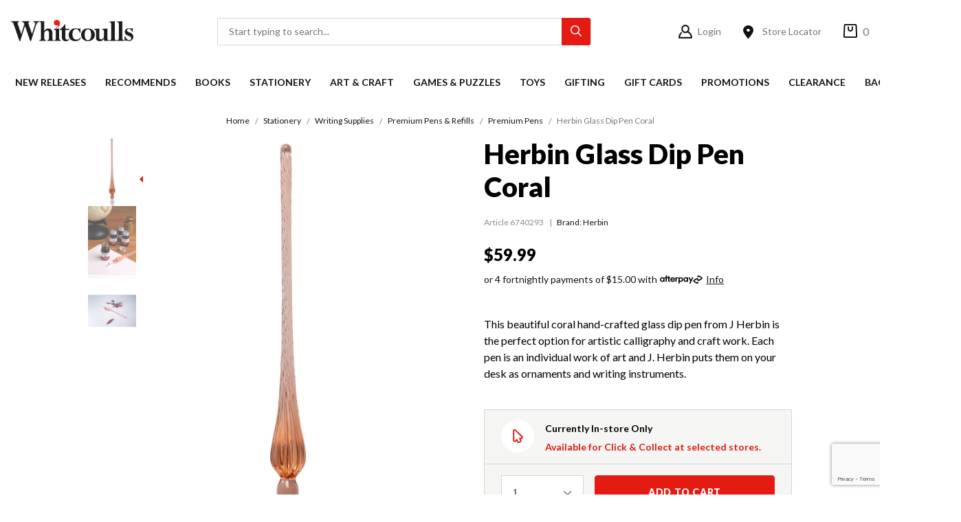

--- FILE ---
content_type: text/html;charset=UTF-8
request_url: https://www.whitcoulls.co.nz/herbin-glass-dip-pen-coral-6740293
body_size: 64350
content:
<!DOCTYPE html>
<html lang="en" xmlns="http://www.w3.org/1999/xhtml">

<head>
<title>Herbin Glass Dip Pen Coral | Premium Pens &amp; Refills</title>
<link rel="canonical" href="https://www.whitcoulls.co.nz/herbin-glass-dip-pen-coral-6740293">
<meta name="og:title" property="og:title" content="Herbin Glass Dip Pen Coral | Premium Pens &amp; Refills">
<meta name="description" property="description" content="This beautiful coral hand-crafted glass dip pen from J Herbin is the perfect option for artistic calligraphy and craft work. Each pen is an individual work of a">
<meta name="og:description" property="og:description" content="This beautiful coral hand-crafted glass dip pen from J Herbin is the perfect option for artistic calligraphy and craft work. Each pen is an individual work of a">
<meta name="og:url" property="og:url" content="https://www.whitcoulls.co.nz/herbin-glass-dip-pen-coral-6740293">
<meta name="og:image:width" property="og:image:width" content="516">
<meta name="og:type" property="og:type" content="product">
	<meta http-equiv="Content-Type" content="text/html; charset=UTF-8" />

	<!-- Stop compatibility modes -->
	<meta http-equiv="X-UA-Compatible" content="IE=10; IE=9; IE=8; IE=7; IE=EDGE">

	<meta name="viewport" content="width=device-width,initial-scale=1">
	<style>
		/* Critical CSS */
		body {
			font-family: 'Lato', sans-serif;
			margin: 0;
			padding: 0;
		}
	</style>

	<!-- SEO -->
	

	<link rel="shortcut icon" href="https://www.whitcoulls.co.nz/content/images/favicon.ico" type="image/x-icon" />
	<link rel="apple-touch-icon" href="https://www.whitcoulls.co.nz/content/images/apple-touch-icon.png">
	<link rel="apple-touch-icon" sizes="57x57" href="https://www.whitcoulls.co.nz/content/images/apple-touch-icon-57x57.png" />
	<link rel="apple-touch-icon" sizes="72x72" href="https://www.whitcoulls.co.nz/content/images/apple-touch-icon-72x72.png" />
	<link rel="apple-touch-icon" sizes="76x76" href="https://www.whitcoulls.co.nz/content/images/apple-touch-icon-76x76.png" />
	<link rel="apple-touch-icon" sizes="114x114" href="https://www.whitcoulls.co.nz/content/images/apple-touch-icon-114x114.png" />
	<link rel="apple-touch-icon" sizes="120x120" href="https://www.whitcoulls.co.nz/content/images/apple-touch-icon-120x120.png" />
	<link rel="apple-touch-icon" sizes="144x144" href="https://www.whitcoulls.co.nz/content/images/apple-touch-icon-144x144.png" />
	<link rel="apple-touch-icon" sizes="152x152" href="https://www.whitcoulls.co.nz/content/images/apple-touch-icon-152x152.png" />
	<link rel="apple-touch-icon" sizes="180x180" href="https://www.whitcoulls.co.nz/content/images/apple-touch-icon-180x180.png" />

	<link rel="stylesheet" href="/static/css/265550777?eNp9j2EOgyAMRo/iCbQzOxCp2LlmCIRW3fHHpm6YmP0h8KDf9zAzJsbOkVRmJt+HJBWYKBDRPnAggUnZsXLe+TiCsBLcgldcSMJI0E3sejAFasTKFmIzJa9AT6Xk0YEsHClB2zaX5gpmPRYD/1q7EFQ0YayHxP1efKRFlKAIGBsS1SM/2ct6Z95Z9eBCh263zA8jxWyy+Z4Jxbx+KrP+V6mEPYvmkR85S7F3so8waRGxFu98SznAUvz9qxfH5aWQ">	<link rel="preconnect" href="https://fonts.googleapis.com">
	<link rel="preconnect" href="https://fonts.gstatic.com" crossorigin>
	<link rel="preload" href="https://fonts.googleapis.com/css2?family=Lato:wght@300;400;700;900&display=swap" as="style" onload="this.onload=null;this.rel='stylesheet'">
	<noscript>
		<link rel="stylesheet" href="https://fonts.googleapis.com/css2?family=Lato:wght@300;400;700;900&display=swap">
	</noscript>
	<link rel="preload" href="https://use.typekit.net/iuk2dhq.css" as="style" onload="this.onload=null;this.rel='stylesheet'">
	<noscript>
		<link rel="stylesheet" href="https://use.typekit.net/iuk2dhq.css">
	</noscript>
<script>
psdatalayer = [{"pagetype":"product","prodid":["6740293"]}];
dataLayer = psdatalayer;
</script>

<!-- Google Tag Manager -->
<script>(function(w,d,s,l,i){w[l]=w[l]||[];w[l].push({'gtm.start':
new Date().getTime(),event:'gtm.js'});var f=d.getElementsByTagName(s)[0],
j=d.createElement(s),dl=l!='dataLayer'?'&l='+l:'';j.async=true;j.src=
'//www.googletagmanager.com/gtm.js?id='+i+dl;f.parentNode.insertBefore(j,f);
})(window,document,'script','dataLayer','GTM-WLKBLX');</script>
<!-- End Google Tag Manager -->
<link rel="stylesheet" href="/generic/external/ionicons/2.0.0/css/ionicons.min.css">
<link rel="stylesheet" href="/generic/external/nouislider/9.0.0/nouislider.min.css">
</head>

<body>

<!-- Google Tag Manager (noscript) -->
<noscript><iframe src="//www.googletagmanager.com/ns.html?id=GTM-WLKBLX"
height="0" width="0" style="display:none;visibility:hidden"></iframe></noscript>
<!-- End Google Tag Manager (noscript) -->
	<script>
                window.checkout = {"baseurl":"\/","checkouturl":"\/checkout","assets":{"brandlogo":{"logo":{"image1x":"https:\/\/www.whitcoulls.co.nz\/content\/images\/17ef636b81812505449dec5dcb017e94.png","image2x":"https:\/\/www.whitcoulls.co.nz\/content\/images\/17ef636b81812505449dec5dcb017e94.png","imagesvg":"","alt":"Whitcoulls Consumer"}},"visacard":{"assetName":"Visa","url":"http:\/\/www.visa.com\/","icon":{"image2x":"https:\/\/www.whitcoulls.co.nz\/generic\/images\/checkout\/payment-logo-visa.png?height=32","image1x":"https:\/\/www.whitcoulls.co.nz\/generic\/images\/checkout\/payment-logo-visa.png?height=16","alt":"Visa"},"footer":{"image2x":"https:\/\/www.whitcoulls.co.nz\/generic\/images\/checkout\/payment-logo-visa.png?width=100","image1x":"https:\/\/www.whitcoulls.co.nz\/generic\/images\/checkout\/payment-logo-visa.png?width=50","alt":"Visa"}},"visacard_light":{"assetName":"Visa (light)","url":"http:\/\/www.visa.com\/","icon":{"image2x":"https:\/\/www.whitcoulls.co.nz\/generic\/images\/checkout\/payment-logo-visa-light.png?height=32","image1x":"https:\/\/www.whitcoulls.co.nz\/generic\/images\/checkout\/payment-logo-visa-light.png?height=16","alt":"Visa"},"footer":{"image2x":"https:\/\/www.whitcoulls.co.nz\/generic\/images\/checkout\/payment-logo-visa-light.png?width=100","image1x":"https:\/\/www.whitcoulls.co.nz\/generic\/images\/checkout\/payment-logo-visa-light.png?width=50","alt":"Visa"}},"mastercard":{"assetName":"MasterCard","url":"https:\/\/www.mastercard.com\/","icon":{"image2x":"https:\/\/www.whitcoulls.co.nz\/generic\/images\/checkout\/payment-logo-mastercard-dark.png?height=32","image1x":"https:\/\/www.whitcoulls.co.nz\/generic\/images\/checkout\/payment-logo-mastercard-dark.png?height=16","alt":"Mastercard"},"footer":{"image2x":"https:\/\/www.whitcoulls.co.nz\/generic\/images\/checkout\/payment-logo-mastercard-dark.png?width=100","image1x":"https:\/\/www.whitcoulls.co.nz\/generic\/images\/checkout\/payment-logo-mastercard-dark.png?width=50","alt":"Mastercard"}},"mastercard_light":{"assetName":"MasterCard (light)","url":"https:\/\/www.mastercard.com\/","icon":{"image2x":"https:\/\/www.whitcoulls.co.nz\/generic\/images\/checkout\/payment-logo-mastercard-light.png?height=32","image1x":"https:\/\/www.whitcoulls.co.nz\/generic\/images\/checkout\/payment-logo-mastercard-light.png?height=16","alt":"Mastercard"},"footer":{"image2x":"https:\/\/www.whitcoulls.co.nz\/generic\/images\/checkout\/payment-logo-mastercard-light.png?width=100","image1x":"https:\/\/www.whitcoulls.co.nz\/generic\/images\/checkout\/payment-logo-mastercard-light.png?width=50","alt":"Mastercard"}},"amexcard":{"assetName":"American Express","url":"https:\/\/www.americanexpress.com\/","icon":{"image2x":"https:\/\/www.whitcoulls.co.nz\/generic\/images\/checkout\/payment-logo-american-express.png?height=32","image1x":"https:\/\/www.whitcoulls.co.nz\/generic\/images\/checkout\/payment-logo-american-express.png?height=16","alt":"American Express"},"footer":{"image2x":"https:\/\/www.whitcoulls.co.nz\/generic\/images\/checkout\/payment-logo-american-express.png?width=100","image1x":"https:\/\/www.whitcoulls.co.nz\/generic\/images\/checkout\/payment-logo-american-express.png?width=50","alt":"American Express"}},"amexcard_light":{"assetName":"American Express (light)","url":"https:\/\/www.americanexpress.com\/","icon":{"image2x":"https:\/\/www.whitcoulls.co.nz\/generic\/images\/checkout\/payment-logo-american-express-light.png?height=32","image1x":"https:\/\/www.whitcoulls.co.nz\/generic\/images\/checkout\/payment-logo-american-express-light.png?height=16","alt":"American Express"},"footer":{"image2x":"https:\/\/www.whitcoulls.co.nz\/generic\/images\/checkout\/payment-logo-american-express-light.png?width=100","image1x":"https:\/\/www.whitcoulls.co.nz\/generic\/images\/checkout\/payment-logo-american-express-light.png?width=50","alt":"American Express"}},"qcard":{"assetName":"Q Card","url":"https:\/\/www.qcard.co.nz\/","icon":{"image2x":"https:\/\/www.whitcoulls.co.nz\/generic\/images\/checkout\/qcard-ret.png?height=32","image1x":"https:\/\/www.whitcoulls.co.nz\/generic\/images\/checkout\/qcard.png?height=16","alt":"Q Card"},"footer":{"image2x":"https:\/\/www.whitcoulls.co.nz\/generic\/images\/checkout\/payment-logo-qcard.png?width=100","image1x":"https:\/\/www.whitcoulls.co.nz\/generic\/images\/checkout\/payment-logo-qcard.png?width=50","alt":"Q Card"}},"jcb":{"assetName":"JCB (Japan Credit Bureau)","url":"https:\/\/www.global.jcb\/en\/","icon":{"image2x":"https:\/\/www.whitcoulls.co.nz\/generic\/images\/checkout\/payment-logo-jcb-dark.png?height=32","image1x":"https:\/\/www.whitcoulls.co.nz\/generic\/images\/checkout\/payment-logo-jcb-dark.png?height=16","alt":"JCB"},"footer":{"image2x":"https:\/\/www.whitcoulls.co.nz\/generic\/images\/checkout\/payment-logo-jcb-dark.png?width=100","image1x":"https:\/\/www.whitcoulls.co.nz\/generic\/images\/checkout\/payment-logo-jcb-dark.png?width=50","alt":"JCB"}},"jcb_light":{"assetName":"JCB (Japan Credit Bureau)","url":"https:\/\/www.global.jcb\/en\/","icon":{"image2x":"https:\/\/www.whitcoulls.co.nz\/generic\/images\/checkout\/payment-logo-jcb.png?height=32","image1x":"https:\/\/www.whitcoulls.co.nz\/generic\/images\/checkout\/payment-logo-jcb.png?height=16","alt":"JCB"},"footer":{"image2x":"https:\/\/www.whitcoulls.co.nz\/generic\/images\/checkout\/payment-logo-jcb.png?width=100","image1x":"https:\/\/www.whitcoulls.co.nz\/generic\/images\/checkout\/payment-logo-jcb.png?width=50","alt":"JCB"}},"generic":{"assetName":"Generic","url":"","icon":{"image2x":"https:\/\/www.whitcoulls.co.nz\/generic\/images\/checkout\/payment-logo-default-credit-card.svg?height=32","image1x":"https:\/\/www.whitcoulls.co.nz\/generic\/images\/checkout\/payment-logo-default-credit-card.svg?height=16","alt":"Credit Card"}},"generic_light":{"assetName":"Generic (light)","url":"","icon":{"image2x":"https:\/\/www.whitcoulls.co.nz\/generic\/images\/checkout\/payment-logo-default-credit-card-light.svg?height=32","image1x":"https:\/\/www.whitcoulls.co.nz\/generic\/images\/checkout\/payment-logo-default-credit-card-light.svg?height=16","alt":"Credit Card"}},"gemvisa":{"url":"https:\/\/www.gemfinance.co.nz\/","icon":{"image2x":"https:\/\/www.whitcoulls.co.nz\/generic\/images\/checkout\/payment-logo-gem.png?height=32","image1x":"https:\/\/www.whitcoulls.co.nz\/generic\/images\/checkout\/payment-logo-gem.png?height=16","alt":"Gem Visa"},"footer":{"image2x":"https:\/\/www.whitcoulls.co.nz\/generic\/images\/checkout\/payment-logo-gem.png?width=100","image1x":"https:\/\/www.whitcoulls.co.nz\/generic\/images\/checkout\/payment-logo-gem.png?width=50","alt":"Gem Visa"}},"stripe_logo":{"url":"https:\/\/stripe.com\/","footer":{"image2x":"https:\/\/www.whitcoulls.co.nz\/generic\/images\/checkout\/payment-logo-stripe.png?width=100","image1x":"https:\/\/www.whitcoulls.co.nz\/generic\/images\/checkout\/payment-logo-stripe.png?width=50","alt":"Stripe"}},"stripe_logo_light":{"url":"https:\/\/stripe.com\/","footer":{"image2x":"https:\/\/www.whitcoulls.co.nz\/generic\/images\/checkout\/payment-logo-stripe-light.png?width=100","image1x":"https:\/\/www.whitcoulls.co.nz\/generic\/images\/checkout\/payment-logo-stripe-light.png?width=50","alt":"Stripe"}},"paymentexpress":{"url":"https:\/\/www.windcave.com\/","footer":{"image2x":"https:\/\/www.whitcoulls.co.nz\/generic\/images\/checkout\/payment-logo-windcave-dark.png?width=100","image1x":"https:\/\/www.whitcoulls.co.nz\/generic\/images\/checkout\/payment-logo-windcave-dark.png?width=50","alt":"Windcave"}},"paymentexpress_light":{"url":"https:\/\/www.windcave.com\/","footer":{"image2x":"https:\/\/www.whitcoulls.co.nz\/generic\/images\/checkout\/payment-logo-windcave.png?width=100","image1x":"https:\/\/www.whitcoulls.co.nz\/generic\/images\/checkout\/payment-logo-windcave.png?width=50","alt":"Windcave"}},"paymark":{"url":"https:\/\/www.paymark.co.nz\/products\/online-eftpos\/consumer\/","logo":{"image2x":"https:\/\/www.whitcoulls.co.nz\/generic\/images\/checkout\/logo-online-eftpos.png?height=36","image1x":"https:\/\/www.whitcoulls.co.nz\/generic\/images\/checkout\/logo-online-eftpos.png?height=18","alt":"Online EFTPOS"},"logo_light":{"image2x":"https:\/\/www.whitcoulls.co.nz\/generic\/images\/checkout\/logo-online-eftpos-light.svg?height=36","image1x":"https:\/\/www.whitcoulls.co.nz\/generic\/images\/checkout\/logo-online-eftpos-light.svg?height=18","alt":"Online EFTPOS"},"footer":{"image2x":"https:\/\/www.whitcoulls.co.nz\/generic\/images\/checkout\/payment-logo-online-eftpos.png?width=100","image1x":"https:\/\/www.whitcoulls.co.nz\/generic\/images\/checkout\/payment-logo-online-eftpos.png?width=50","alt":"Online EFTPOS"},"footer_light":{"image2x":"https:\/\/www.whitcoulls.co.nz\/generic\/images\/checkout\/payment-logo-online-eftpos-light.png?width=100","image1x":"https:\/\/www.whitcoulls.co.nz\/generic\/images\/checkout\/payment-logo-online-eftpos-light.png?width=50","alt":"Online EFTPOS"}},"applepay":{"url":"https:\/\/www.apple.com\/apple-pay\/","logo":{"image":"https:\/\/www.whitcoulls.co.nz\/generic\/images\/checkout\/logo-applepay.svg","alt":"Apple Pay"},"logo_light":{"image":"https:\/\/www.whitcoulls.co.nz\/generic\/images\/checkout\/logo-applepay-light.svg","alt":"Apple Pay"},"footer":{"image2x":"https:\/\/www.whitcoulls.co.nz\/generic\/images\/checkout\/payment-logo-applepay-dark.png?width=100","image1x":"https:\/\/www.whitcoulls.co.nz\/generic\/images\/checkout\/payment-logo-applepay-dark.png?width=50","alt":"Apple Pay"},"footer_light":{"image2x":"https:\/\/www.whitcoulls.co.nz\/generic\/images\/checkout\/payment-logo-applepay.png?width=100","image1x":"https:\/\/www.whitcoulls.co.nz\/generic\/images\/checkout\/payment-logo-applepay.png?width=50","alt":"Apple Pay"}},"afterpay":{"url":"https:\/\/www.afterpay.com","logo":{"image":"https:\/\/www.whitcoulls.co.nz\/generic\/images\/checkout\/logo-afterpay.svg","alt":"Afterpay"},"logo_light":{"image":"https:\/\/www.whitcoulls.co.nz\/generic\/images\/checkout\/logo-afterpay-light.svg","alt":"Afterpay"},"pay":{"image":"https:\/\/www.whitcoulls.co.nz\/generic\/images\/checkout\/pay-button-afterpay-light.svg","alt":"Pay now with Afterpay"},"pay_light":{"image":"https:\/\/www.whitcoulls.co.nz\/generic\/images\/checkout\/pay-button-afterpay-dark.svg","alt":"Pay now with Afterpay"},"footer":{"image2x":"https:\/\/www.whitcoulls.co.nz\/generic\/images\/checkout\/payment-logo-afterpay.png?width=100","image1x":"https:\/\/www.whitcoulls.co.nz\/generic\/images\/checkout\/payment-logo-afterpay.png?width=50","alt":"Afterpay"},"footer_light":{"image2x":"https:\/\/www.whitcoulls.co.nz\/generic\/images\/checkout\/payment-logo-afterpay-light.png?width=100","image1x":"https:\/\/www.whitcoulls.co.nz\/generic\/images\/checkout\/payment-logo-afterpay-light.png?width=50","alt":"Afterpay"}},"laybuy":{"url":"https:\/\/www.laybuy.com\/","logo":{"image":"https:\/\/www.whitcoulls.co.nz\/generic\/images\/checkout\/logo-laybuy-by-klarna.svg","alt":"Laybuy"},"logo_light":{"image":"https:\/\/www.whitcoulls.co.nz\/generic\/images\/checkout\/logo-laybuy-by-klarna.svg","alt":"Laybuy"},"footer":{"image2x":"https:\/\/www.whitcoulls.co.nz\/generic\/images\/checkout\/payment-logo-laybuy-by-klarna.svg","image1x":"https:\/\/www.whitcoulls.co.nz\/generic\/images\/checkout\/payment-logo-laybuy-by-klarna.svg","alt":"Laybuy"},"footer_light":{"image2x":"https:\/\/www.whitcoulls.co.nz\/generic\/images\/checkout\/payment-logo-laybuy-by-klarna-light.svg","image1x":"https:\/\/www.whitcoulls.co.nz\/generic\/images\/checkout\/payment-logo-laybuy-by-klarna-light.svg","alt":"Laybuy"}},"oxipay":{"url":"https:\/\/oxipay.co.nz\/","logo":{"image":"https:\/\/www.whitcoulls.co.nz\/generic\/images\/checkout\/logo-oxipay.svg","alt":"Oxipay"},"logo_light":{"image":"https:\/\/www.whitcoulls.co.nz\/generic\/images\/checkout\/logo-oxipay-light.svg","alt":"Oxipay"},"footer":{"image2x":"https:\/\/www.whitcoulls.co.nz\/generic\/images\/checkout\/payment-logo-oxipay.png?width=100","image1x":"https:\/\/www.whitcoulls.co.nz\/generic\/images\/checkout\/payment-logo-oxipay.png?width=50","alt":"Oxipay"},"footer_light":{"image2x":"https:\/\/www.whitcoulls.co.nz\/generic\/images\/checkout\/payment-logo-oxipay-light.png?width=100","image1x":"https:\/\/www.whitcoulls.co.nz\/generic\/images\/checkout\/payment-logo-oxipay-light.png?width=50","alt":"Oxipay"}},"humm":{"url":{"AU":"https:\/\/www.shophumm.com.au\/","NZ":"https:\/\/www.shophumm.co.nz\/"},"logo":{"image":"https:\/\/www.whitcoulls.co.nz\/generic\/images\/checkout\/logo-humm.png","alt":"Humm"},"logo_light":{"image":"https:\/\/www.whitcoulls.co.nz\/generic\/images\/checkout\/logo-humm-light.png","alt":"Humm"},"footer":{"image2x":"https:\/\/www.whitcoulls.co.nz\/generic\/images\/checkout\/payment-logo-humm-dark.png?width=100","image1x":"https:\/\/www.whitcoulls.co.nz\/generic\/images\/checkout\/payment-logo-humm-dark.png?width=50","alt":"Humm"},"footer_light":{"image2x":"https:\/\/www.whitcoulls.co.nz\/generic\/images\/checkout\/payment-logo-humm.png?width=100","image1x":"https:\/\/www.whitcoulls.co.nz\/generic\/images\/checkout\/payment-logo-humm.png?width=50","alt":"Humm"}},"paypal":{"url":"https:\/\/www.paypal.com","logo":{"image":"https:\/\/www.whitcoulls.co.nz\/generic\/images\/checkout\/logo-paypal.svg","alt":"PayPal"},"logo_light":{"image":"https:\/\/www.whitcoulls.co.nz\/generic\/images\/checkout\/logo-paypal-white.svg","alt":"PayPal"},"footer":{"image2x":"https:\/\/www.whitcoulls.co.nz\/generic\/images\/checkout\/payment-logo-paypal.png?width=100","image1x":"https:\/\/www.whitcoulls.co.nz\/generic\/images\/checkout\/payment-logo-paypal.png?width=50","alt":"PayPal"},"footer_light":{"image2x":"https:\/\/www.whitcoulls.co.nz\/generic\/images\/checkout\/payment-logo-paypal-light.png?width=100","image1x":"https:\/\/www.whitcoulls.co.nz\/generic\/images\/checkout\/payment-logo-paypal-light.png?width=50","alt":"PayPal"}},"partpay":{"url":"https:\/\/partpay.co.nz\/","logo":{"image":"https:\/\/www.whitcoulls.co.nz\/generic\/images\/checkout\/logo-partpay.svg","alt":"PartPay"},"footer":{"image2x":"https:\/\/www.whitcoulls.co.nz\/generic\/images\/checkout\/payment-logo-partpay.png?width=100","image1x":"https:\/\/www.whitcoulls.co.nz\/generic\/images\/checkout\/payment-logo-partpay.png?width=50","alt":"PartPay"}},"genoapay":{"url":"https:\/\/www.genoapay.com\/","logo":{"image":"https:\/\/www.whitcoulls.co.nz\/generic\/images\/checkout\/logo-genoapay.svg","alt":"Genoapay"},"logo_light":{"image":"https:\/\/www.whitcoulls.co.nz\/generic\/images\/checkout\/logo-genoapay-light.svg","alt":"Genoapay"},"footer":{"image2x":"https:\/\/www.whitcoulls.co.nz\/generic\/images\/checkout\/payment-logo-genoapay.png?width=100","image1x":"https:\/\/www.whitcoulls.co.nz\/generic\/images\/checkout\/payment-logo-genoapay.png?width=50","alt":"Genoapay"},"footer_light":{"image2x":"https:\/\/www.whitcoulls.co.nz\/generic\/images\/checkout\/payment-logo-genoapay-light.png?width=100","image1x":"https:\/\/www.whitcoulls.co.nz\/generic\/images\/checkout\/payment-logo-genoapay-light.png?width=50","alt":"Genoapay"}},"latitudepay":{"url":"https:\/\/www.latitudepay.com\/","logo":{"image":"https:\/\/www.whitcoulls.co.nz\/generic\/images\/checkout\/logo-latitudepay.svg","alt":"LatitudePay"},"logo_light":{"image":"https:\/\/www.whitcoulls.co.nz\/generic\/images\/checkout\/logo-latitudepay-white.svg","alt":"LatitudePay"},"footer":{"image2x":"https:\/\/www.whitcoulls.co.nz\/generic\/images\/checkout\/payment-logo-latitudepay.png?width=100","image1x":"https:\/\/www.whitcoulls.co.nz\/generic\/images\/checkout\/payment-logo-latitudepay.png?width=50","alt":"LatitudePay"},"footer_light":{"image2x":"https:\/\/www.whitcoulls.co.nz\/generic\/images\/checkout\/payment-logo-latitudepay-light.png?width=100","image1x":"https:\/\/www.whitcoulls.co.nz\/generic\/images\/checkout\/payment-logo-latitudepay-light.png?width=50","alt":"LatitudePay"}},"alipay":{"url":"https:\/\/intl.alipay.com\/","logo":{"image":"https:\/\/www.whitcoulls.co.nz\/generic\/images\/checkout\/alipay-ret.png","imagesm":"https:\/\/www.whitcoulls.co.nz\/generic\/images\/checkout\/alipay-ret.png?height=24","imagemd":"https:\/\/www.whitcoulls.co.nz\/generic\/images\/checkout\/alipay-ret.png?height=48","imagelg":"https:\/\/www.whitcoulls.co.nz\/generic\/images\/checkout\/alipay-ret.png?height=96","imagexl":"https:\/\/www.whitcoulls.co.nz\/generic\/images\/checkout\/alipay-ret.png?height=192","alt":"Alipay"},"logo_light":{"image":"https:\/\/www.whitcoulls.co.nz\/generic\/images\/checkout\/alipay-light-ret.png","imagesm":"https:\/\/www.whitcoulls.co.nz\/generic\/images\/checkout\/alipay-light-ret.png?height=24","imagemd":"https:\/\/www.whitcoulls.co.nz\/generic\/images\/checkout\/alipay-light-ret.png?height=48","imagelg":"https:\/\/www.whitcoulls.co.nz\/generic\/images\/checkout\/alipay-light-ret.png?height=96","imagexl":"https:\/\/www.whitcoulls.co.nz\/generic\/images\/checkout\/alipay-light-ret.png?height=192","alt":"Alipay"},"footer":{"image2x":"https:\/\/www.whitcoulls.co.nz\/generic\/images\/checkout\/payment-logo-alipay.png?width=100","image1x":"https:\/\/www.whitcoulls.co.nz\/generic\/images\/checkout\/payment-logo-alipay.png?width=50","alt":"Alipay"},"footer_light":{"image2x":"https:\/\/www.whitcoulls.co.nz\/generic\/images\/checkout\/payment-logo-alipay-light.png?width=100","image1x":"https:\/\/www.whitcoulls.co.nz\/generic\/images\/checkout\/payment-logo-alipay-light.png?width=50","alt":"Alipay"}},"wechat":{"url":"https:\/\/pay.weixin.qq.com\/index.php\/public\/wechatpay","logo":{"image":"https:\/\/www.whitcoulls.co.nz\/generic\/images\/checkout\/wechat-ret.png","imagesm":"https:\/\/www.whitcoulls.co.nz\/generic\/images\/checkout\/wechat-ret.png?height=24","imagemd":"https:\/\/www.whitcoulls.co.nz\/generic\/images\/checkout\/wechat-ret.png?height=48","imagelg":"https:\/\/www.whitcoulls.co.nz\/generic\/images\/checkout\/wechat-ret.png?height=96","imagexl":"https:\/\/www.whitcoulls.co.nz\/generic\/images\/checkout\/wechat-ret.png?height=192","alt":"WeChat Pay"},"logo_light":{"image":"https:\/\/www.whitcoulls.co.nz\/generic\/images\/checkout\/wechat-ret-light.png","imagesm":"https:\/\/www.whitcoulls.co.nz\/generic\/images\/checkout\/wechat-ret-light.png?height=24","imagemd":"https:\/\/www.whitcoulls.co.nz\/generic\/images\/checkout\/wechat-ret-light.png?height=48","imagelg":"https:\/\/www.whitcoulls.co.nz\/generic\/images\/checkout\/wechat-ret-light.png?height=96","imagexl":"https:\/\/www.whitcoulls.co.nz\/generic\/images\/checkout\/wechat-ret-light.png?height=192","alt":"WeChat Pay"},"footer":{"image2x":"https:\/\/www.whitcoulls.co.nz\/generic\/images\/checkout\/payment-logo-wechat.png?width=100","image1x":"https:\/\/www.whitcoulls.co.nz\/generic\/images\/checkout\/payment-logo-wechat.png?width=50","alt":"WeChat"},"footer_light":{"image2x":"https:\/\/www.whitcoulls.co.nz\/generic\/images\/checkout\/payment-logo-wechat-light.png?width=100","image1x":"https:\/\/www.whitcoulls.co.nz\/generic\/images\/checkout\/payment-logo-wechat-light.png?width=50","alt":"WeChat"}},"unionpay":{"url":"https:\/\/www.unionpayintl.com","logo":{"image":"https:\/\/www.whitcoulls.co.nz\/generic\/images\/checkout\/logo-unionpay.png","imagesm":"https:\/\/www.whitcoulls.co.nz\/generic\/images\/checkout\/logo-unionpay.png?height=24","imagemd":"https:\/\/www.whitcoulls.co.nz\/generic\/images\/checkout\/logo-unionpay.png?height=48","imagelg":"https:\/\/www.whitcoulls.co.nz\/generic\/images\/checkout\/logo-unionpay.png?height=96","imagexl":"https:\/\/www.whitcoulls.co.nz\/generic\/images\/checkout\/logo-unionpay.png?height=192","alt":"Union Pay"},"logo_light":{"image":"https:\/\/www.whitcoulls.co.nz\/generic\/images\/checkout\/logo-unionpay-light.png","imagesm":"https:\/\/www.whitcoulls.co.nz\/generic\/images\/checkout\/logo-unionpay-light.png?height=24","imagemd":"https:\/\/www.whitcoulls.co.nz\/generic\/images\/checkout\/logo-unionpay-light.png?height=48","imagelg":"https:\/\/www.whitcoulls.co.nz\/generic\/images\/checkout\/logo-unionpay-light.png?height=96","imagexl":"https:\/\/www.whitcoulls.co.nz\/generic\/images\/checkout\/logo-unionpay-light.png?height=192","alt":"Union Pay"},"footer":{"image2x":"https:\/\/www.whitcoulls.co.nz\/generic\/images\/checkout\/payment-logo-unionpay.png?width=100","image1x":"https:\/\/www.whitcoulls.co.nz\/generic\/images\/checkout\/payment-logo-unionpay.png?width=50","alt":"Union Pay"},"footer_light":{"image2x":"https:\/\/www.whitcoulls.co.nz\/generic\/images\/checkout\/payment-logo-unionpay-light.png?width=100","image1x":"https:\/\/www.whitcoulls.co.nz\/generic\/images\/checkout\/payment-logo-unionpay-light.png?width=50","alt":"Union Pay"}},"zip":{"url":"https:\/\/zip.co","logo":{"image":"https:\/\/www.whitcoulls.co.nz\/generic\/images\/checkout\/logo-zip.svg","alt":"Zip"},"logo_light":{"image":"https:\/\/www.whitcoulls.co.nz\/generic\/images\/checkout\/logo-zip-light.svg","alt":"Zip"},"footer":{"image2x":"https:\/\/www.whitcoulls.co.nz\/generic\/images\/checkout\/payment-logo-zip.svg?width=100","image1x":"https:\/\/www.whitcoulls.co.nz\/generic\/images\/checkout\/payment-logo-zip.svg?width=50","alt":"Zip"},"footer_light":{"image2x":"https:\/\/www.whitcoulls.co.nz\/generic\/images\/checkout\/payment-logo-zip-light.svg?width=100","image1x":"https:\/\/www.whitcoulls.co.nz\/generic\/images\/checkout\/payment-logo-zip-light.svg?width=50","alt":"Zip"}},"klarna":{"url":"https:\/\/www.klarna.com","logo":{"image":"https:\/\/www.whitcoulls.co.nz\/generic\/images\/checkout\/logo-klarna.svg","alt":"Klarna"},"logo_light":{"image":"https:\/\/www.whitcoulls.co.nz\/generic\/images\/checkout\/logo-klarna-light.svg","alt":"Klarna"},"footer":{"image2x":"https:\/\/www.whitcoulls.co.nz\/generic\/images\/checkout\/payment-logo-klarna.png?width=100","image1x":"https:\/\/www.whitcoulls.co.nz\/generic\/images\/checkout\/payment-logo-klarna.png?width=50","alt":"Klarna"},"footer_light":{"image2x":"https:\/\/www.whitcoulls.co.nz\/generic\/images\/checkout\/payment-logo-klarna-light.png?width=100","image1x":"https:\/\/www.whitcoulls.co.nz\/generic\/images\/checkout\/payment-logo-klarna-light.png?width=50","alt":"Klarna"}},"google":{"icon":{"image2x":"https:\/\/www.whitcoulls.co.nz\/generic\/images\/logo-powered-by-google-colour-retina.png","image1x":"https:\/\/www.whitcoulls.co.nz\/generic\/images\/logo-powered-by-google-colour.png","alt":"Powered by Google"}},"addressattribution":{"icon":{"image2x":false,"image1x":false,"alt":""}},"asb":{"logo":{"image1x":"https:\/\/www.whitcoulls.co.nz\/generic\/images\/checkout\/logo-asb.svg","imagepopup":"https:\/\/www.whitcoulls.co.nz\/generic\/images\/checkout\/ico-paymark-asb.svg","alt":"ASB"}},"cooperative":{"logo":{"image1x":"https:\/\/www.whitcoulls.co.nz\/generic\/images\/checkout\/logo-co-op.svg","imagepopup":"https:\/\/www.whitcoulls.co.nz\/generic\/images\/checkout\/ico-paymark-co-op.svg","alt":"The Co-operative Bank"}},"westpac":{"logo":{"image1x":"https:\/\/www.whitcoulls.co.nz\/generic\/images\/checkout\/logo-westpac.svg","imagepopup":"https:\/\/www.whitcoulls.co.nz\/generic\/images\/checkout\/ico-paymark-westpac.svg","alt":"Westpac"}},"heartland":{"logo":{"image1x":"https:\/\/www.whitcoulls.co.nz\/generic\/images\/checkout\/logo-heartland.svg","imagepopup":"https:\/\/www.whitcoulls.co.nz\/generic\/images\/checkout\/ico-paymark-heartland.svg","alt":"Heartland"}},"flags":{"nz":"https:\/\/www.whitcoulls.co.nz\/generic\/images\/checkout\/flag-nz.svg","au":"https:\/\/www.whitcoulls.co.nz\/generic\/images\/checkout\/flag-au.svg","uk":"https:\/\/www.whitcoulls.co.nz\/generic\/images\/checkout\/flag-uk.svg","gb":"https:\/\/www.whitcoulls.co.nz\/generic\/images\/checkout\/flag-uk.svg","us":"https:\/\/www.whitcoulls.co.nz\/generic\/images\/checkout\/flag-us.svg","international":"https:\/\/www.whitcoulls.co.nz\/generic\/images\/checkout\/flag-international.svg"}},"cartstates":{"iscustomer":false,"paymentservice":"","paymenttype":"ALLPAID","submitpayment":null,"progress":{"basket":{"status":"pending"},"delivery":{"status":"pending"},"payment":{"status":"pending"}},"showaddresssummary":false,"editedfields":[],"fullypaid":true,"isloggedin":false,"onlyegiftcards":false,"showcontactsummary":false,"showdeliverysummary":false,"showbillingsummary":false,"showgiftwrap":false,"cartitemshash":2723407904,"cartpaymenthash":"mCBXXvgvXEctMKal5ZuXlbOFzMexkNLlJBzMbVl3s98","locale":{"code":"NZ","name":"New Zealand"},"oneclickcheckout":false,"editdeliveryaddress":null,"currentcompleteblock":null,"editbillingaddress":null,"addbillingaddress":1},"ordersummary":{"currencydata":{"code":"NZD","symbol":"$","precision":"2"},"itemcount":0,"subtotal":0,"freighttbc":false,"freightlabel":"Shipping","freightdescription":"Shipping","freight":0,"discountcode":null,"discount":0,"discountcodeamount":0,"outstanding":0,"total":0,"payments":[],"charges":[],"giftcards":[],"giftcardtotal":0,"freeshippingmessage":"","tax":0,"discountcodedata":null},"customerdata":{"rewards":{"available":0,"useable":0,"earnable":0,"options":[]}},"deliverydata":{"deliver":{"saveddeliveryaddress":false,"templatestring":{"DELIVERY_DISABLED_MESSAGE":"DELIVERY_DISABLED_MESSAGE"},"freeshippingupsell":{"isavailable":false,"spent":0,"tospend":0,"progress":0,"message":""}},"collect":{"regions":{"Auckland":"Auckland","Canterbury":"Canterbury","Nelson-Marlborough":"Nelson-Marlborough","Waikato":"Waikato","Wellington":"Wellington","Otago":"Otago","Hawkes Bay":"Hawkes Bay","Southland":"Southland","Bay of Plenty":"Bay of Plenty","Taranaki":"Taranaki","Manawatu-Wanganui":"Manawatu-Wanganui","Northland":"Northland"},"stores":[],"selectedregion":null,"selectedstore":null},"parcelcollect":{"selectedpoint":null},"enableddeliveries":{"deliver":false,"collect":false,"parcelcollect":false},"deliverymethod":null,"estimate":{"enabled":false,"title":"Estimated delivery","address":"Select options for an estimated cost","freight":null},"templatestring":{"CHECKOUT_LOCALE_SELECTOR_MESSAGE":""}},"paymentdata":{"creditcard":{"savedcards":[]},"transactorgiftcards":[],"transactorhidepin":false,"templatestring":{"PROMO_CODE_INPUT_LABEL":"Promo Code","CHECKOUT_GIFT_CARD_LABEL":"Gift Card"},"enabledpayments":{"pxfusion":false,"pxpost":true,"pxpay20":true,"transactor":true,"applepay":false,"ezipay":false,"m2kgiftcard":false,"m2kloyalty":false,"oxipay":false,"humm":false,"laybuy":false,"afterpay":true,"paypal":false,"alipay":false,"wechat":false,"paymark":false,"genoapay":false,"latitudepay":false,"stripe":false,"stripeapplepay":false,"unionpay":false,"zip":false,"rewards":true},"currentpayment":{"type":"ALLPAID","nicename":"Completed","allpaid":{"paymenturl":"https:\/\/www.whitcoulls.co.nz\/checkout-api\/finishpayment","available":true,"error":""},"cartfrozen":false,"reseturl":"\/checkout-api\/resetpayments","continueurl":""},"configuredpayments":{"pxpost":{"name":"pxpost","service":"windcave","partial":false,"sequence":1,"assets":[],"enabled":true,"express":false,"termsmessage":"","termsurl":"","serviceKey":{"service":"","type":"PXPOST","key":"pxpost"}},"pxpay20":{"name":"pxpay20","service":"windcave","partial":false,"sequence":1,"assets":{"paymentexpress":{"url":"https:\/\/www.windcave.com\/","footer":{"image2x":"https:\/\/www.whitcoulls.co.nz\/generic\/images\/checkout\/payment-logo-windcave-dark.png?width=100","image1x":"https:\/\/www.whitcoulls.co.nz\/generic\/images\/checkout\/payment-logo-windcave-dark.png?width=50","alt":"Windcave"}},"visacard":{"assetName":"Visa","url":"http:\/\/www.visa.com\/","icon":{"image2x":"https:\/\/www.whitcoulls.co.nz\/generic\/images\/checkout\/payment-logo-visa.png?height=32","image1x":"https:\/\/www.whitcoulls.co.nz\/generic\/images\/checkout\/payment-logo-visa.png?height=16","alt":"Visa"},"footer":{"image2x":"https:\/\/www.whitcoulls.co.nz\/generic\/images\/checkout\/payment-logo-visa.png?width=100","image1x":"https:\/\/www.whitcoulls.co.nz\/generic\/images\/checkout\/payment-logo-visa.png?width=50","alt":"Visa"}},"mastercard":{"assetName":"MasterCard","url":"https:\/\/www.mastercard.com\/","icon":{"image2x":"https:\/\/www.whitcoulls.co.nz\/generic\/images\/checkout\/payment-logo-mastercard-dark.png?height=32","image1x":"https:\/\/www.whitcoulls.co.nz\/generic\/images\/checkout\/payment-logo-mastercard-dark.png?height=16","alt":"Mastercard"},"footer":{"image2x":"https:\/\/www.whitcoulls.co.nz\/generic\/images\/checkout\/payment-logo-mastercard-dark.png?width=100","image1x":"https:\/\/www.whitcoulls.co.nz\/generic\/images\/checkout\/payment-logo-mastercard-dark.png?width=50","alt":"Mastercard"}},"amexcard":{"assetName":"American Express","url":"https:\/\/www.americanexpress.com\/","icon":{"image2x":"https:\/\/www.whitcoulls.co.nz\/generic\/images\/checkout\/payment-logo-american-express.png?height=32","image1x":"https:\/\/www.whitcoulls.co.nz\/generic\/images\/checkout\/payment-logo-american-express.png?height=16","alt":"American Express"},"footer":{"image2x":"https:\/\/www.whitcoulls.co.nz\/generic\/images\/checkout\/payment-logo-american-express.png?width=100","image1x":"https:\/\/www.whitcoulls.co.nz\/generic\/images\/checkout\/payment-logo-american-express.png?width=50","alt":"American Express"}}},"enabled":true,"express":false,"termsmessage":"","termsurl":"","serviceKey":{"service":"","type":"PXPAY20","key":"pxpay20"}},"transactor":{"name":"transactor","partial":true,"sequence":1,"assets":[],"enabled":true,"express":false,"termsmessage":"","termsurl":"","serviceKey":{"service":"","type":"TRANSACTOR","key":"transactor"}},"afterpay":{"name":"afterpay","partial":false,"sequence":6,"assets":{"url":"https:\/\/www.afterpay.com","logo":{"image":"https:\/\/www.whitcoulls.co.nz\/generic\/images\/checkout\/logo-afterpay.svg","alt":"Afterpay"},"logo_light":{"image":"https:\/\/www.whitcoulls.co.nz\/generic\/images\/checkout\/logo-afterpay-light.svg","alt":"Afterpay"},"pay":{"image":"https:\/\/www.whitcoulls.co.nz\/generic\/images\/checkout\/pay-button-afterpay-light.svg","alt":"Pay now with Afterpay"},"pay_light":{"image":"https:\/\/www.whitcoulls.co.nz\/generic\/images\/checkout\/pay-button-afterpay-dark.svg","alt":"Pay now with Afterpay"},"footer":{"image2x":"https:\/\/www.whitcoulls.co.nz\/generic\/images\/checkout\/payment-logo-afterpay.png?width=100","image1x":"https:\/\/www.whitcoulls.co.nz\/generic\/images\/checkout\/payment-logo-afterpay.png?width=50","alt":"Afterpay"},"footer_light":{"image2x":"https:\/\/www.whitcoulls.co.nz\/generic\/images\/checkout\/payment-logo-afterpay-light.png?width=100","image1x":"https:\/\/www.whitcoulls.co.nz\/generic\/images\/checkout\/payment-logo-afterpay-light.png?width=50","alt":"Afterpay"}},"enabled":true,"express":false,"termsmessage":"","termsurl":"","serviceKey":{"service":"","type":"AFTERPAY","key":"afterpay"}},"rewards":{"name":"rewards","enabled":true,"assets":[],"partial":true,"sequence":0.9}},"allGiftCards":[]},"freightlocales":{"NZ":{"country":"New Zealand","code":"NZ","urlcode":"NZ","continent":"Oceania","currencycode":"NZD","currencysymbol":"$","currencyprecision":"2","isdcode":"64"}},"billinglocales":{"AF":{"country":"Afghanistan","code":"AF","urlcode":"AF","continent":"Asia","currencycode":null,"currencysymbol":null,"currencyprecision":null,"isdcode":"93"},"AL":{"country":"Albania","code":"AL","urlcode":"AL","continent":"Europe","currencycode":null,"currencysymbol":null,"currencyprecision":null,"isdcode":"355"},"DZ":{"country":"Algeria","code":"DZ","urlcode":"DZ","continent":"Africa","currencycode":null,"currencysymbol":null,"currencyprecision":null,"isdcode":"213"},"AS":{"country":"American Samoa","code":"AS","urlcode":"AS","continent":"Oceania","currencycode":null,"currencysymbol":null,"currencyprecision":null,"isdcode":"1"},"AD":{"country":"Andorra","code":"AD","urlcode":"AD","continent":"Europe","currencycode":null,"currencysymbol":null,"currencyprecision":null,"isdcode":"376"},"AO":{"country":"Angola","code":"AO","urlcode":"AO","continent":"Africa","currencycode":null,"currencysymbol":null,"currencyprecision":null,"isdcode":"244"},"AI":{"country":"Anguilla","code":"AI","urlcode":"AI","continent":"","currencycode":null,"currencysymbol":null,"currencyprecision":null,"isdcode":"1"},"AQ":{"country":"Antarctica","code":"AQ","urlcode":"AQ","continent":"","currencycode":null,"currencysymbol":null,"currencyprecision":null,"isdcode":"672"},"AG":{"country":"Antigua and Barbuda","code":"AG","urlcode":"AG","continent":"North America","currencycode":null,"currencysymbol":null,"currencyprecision":null,"isdcode":"1"},"AR":{"country":"Argentina","code":"AR","urlcode":"AR","continent":"South America","currencycode":null,"currencysymbol":null,"currencyprecision":null,"isdcode":"54"},"AM":{"country":"Armenia","code":"AM","urlcode":"AM","continent":"Europe","currencycode":null,"currencysymbol":null,"currencyprecision":null,"isdcode":"374"},"AW":{"country":"Aruba","code":"AW","urlcode":"AW","continent":"","currencycode":null,"currencysymbol":null,"currencyprecision":null,"isdcode":"297"},"AU":{"country":"Australia","code":"AU","urlcode":"AU","continent":"Oceania","currencycode":"AUD","currencysymbol":"$","currencyprecision":"2","isdcode":"61"},"AT":{"country":"Austria","code":"AT","urlcode":"AT","continent":"Europe","currencycode":null,"currencysymbol":null,"currencyprecision":null,"isdcode":"43"},"AZ":{"country":"Azerbaijan","code":"AZ","urlcode":"AZ","continent":"Europe","currencycode":null,"currencysymbol":null,"currencyprecision":null,"isdcode":"994"},"BS":{"country":"Bahamas","code":"BS","urlcode":"BS","continent":"North America","currencycode":null,"currencysymbol":null,"currencyprecision":null,"isdcode":"1"},"BH":{"country":"Bahrain","code":"BH","urlcode":"BH","continent":"Asia","currencycode":"BHD","currencysymbol":".\u062f.\u0628","currencyprecision":"3","isdcode":"973"},"BD":{"country":"Bangladesh","code":"BD","urlcode":"BD","continent":"Asia","currencycode":null,"currencysymbol":null,"currencyprecision":null,"isdcode":"880"},"BB":{"country":"Barbados","code":"BB","urlcode":"BB","continent":"North America","currencycode":null,"currencysymbol":null,"currencyprecision":null,"isdcode":"1"},"BY":{"country":"Belarus","code":"BY","urlcode":"BY","continent":"Europe","currencycode":null,"currencysymbol":null,"currencyprecision":null,"isdcode":"375"},"BE":{"country":"Belgium","code":"BE","urlcode":"BE","continent":"Europe","currencycode":null,"currencysymbol":null,"currencyprecision":null,"isdcode":"32"},"BZ":{"country":"Belize","code":"BZ","urlcode":"BZ","continent":"North America","currencycode":null,"currencysymbol":null,"currencyprecision":null,"isdcode":"501"},"BJ":{"country":"Benin","code":"BJ","urlcode":"BJ","continent":"Africa","currencycode":"XOF","currencysymbol":"CFA","currencyprecision":"0","isdcode":"229"},"BM":{"country":"Bermuda","code":"BM","urlcode":"BM","continent":"","currencycode":null,"currencysymbol":null,"currencyprecision":null,"isdcode":"1"},"BT":{"country":"Bhutan","code":"BT","urlcode":"BT","continent":"Asia","currencycode":null,"currencysymbol":null,"currencyprecision":null,"isdcode":"975"},"BO":{"country":"Bolivia","code":"BO","urlcode":"BO","continent":"South America","currencycode":null,"currencysymbol":null,"currencyprecision":null,"isdcode":"591"},"BA":{"country":"Bosnia and Herzegovina","code":"BA","urlcode":"BA","continent":"Europe","currencycode":null,"currencysymbol":null,"currencyprecision":null,"isdcode":"387"},"BW":{"country":"Botswana","code":"BW","urlcode":"BW","continent":"Africa","currencycode":null,"currencysymbol":null,"currencyprecision":null,"isdcode":"267"},"BV":{"country":"Bouvet Island","code":"BV","urlcode":"BV","continent":"","currencycode":null,"currencysymbol":null,"currencyprecision":null,"isdcode":"47"},"BR":{"country":"Brazil","code":"BR","urlcode":"BR","continent":"South America","currencycode":null,"currencysymbol":null,"currencyprecision":null,"isdcode":"55"},"IO":{"country":"British Indian Ocean Territory","code":"IO","urlcode":"IO","continent":"","currencycode":null,"currencysymbol":null,"currencyprecision":null,"isdcode":"246"},"BN":{"country":"Brunei Darussalam","code":"BN","urlcode":"BN","continent":"Asia","currencycode":null,"currencysymbol":null,"currencyprecision":null,"isdcode":"673"},"BG":{"country":"Bulgaria","code":"BG","urlcode":"BG","continent":"Europe","currencycode":null,"currencysymbol":null,"currencyprecision":null,"isdcode":"359"},"BF":{"country":"Burkina Faso","code":"BF","urlcode":"BF","continent":"Africa","currencycode":"XOF","currencysymbol":"CFA","currencyprecision":"0","isdcode":"226"},"BI":{"country":"Burundi","code":"BI","urlcode":"BI","continent":"Africa","currencycode":"BIF","currencysymbol":"FBu","currencyprecision":"0","isdcode":"257"},"KH":{"country":"Cambodia","code":"KH","urlcode":"KH","continent":"Asia","currencycode":null,"currencysymbol":null,"currencyprecision":null,"isdcode":"855"},"CM":{"country":"Cameroon","code":"CM","urlcode":"CM","continent":"Africa","currencycode":"XAF","currencysymbol":"FCFA","currencyprecision":"0","isdcode":"237"},"CA":{"country":"Canada","code":"CA","urlcode":"CA","continent":"North America","currencycode":"CAD","currencysymbol":"$","currencyprecision":null,"isdcode":"1"},"CV":{"country":"Cape Verde","code":"CV","urlcode":"CV","continent":"Africa","currencycode":null,"currencysymbol":null,"currencyprecision":null,"isdcode":"238"},"KY":{"country":"Cayman Islands","code":"KY","urlcode":"KY","continent":"","currencycode":null,"currencysymbol":null,"currencyprecision":null,"isdcode":"1"},"CF":{"country":"Central African Republic","code":"CF","urlcode":"CF","continent":"Africa","currencycode":"XAF","currencysymbol":"FCFA","currencyprecision":"0","isdcode":"236"},"TD":{"country":"Chad","code":"TD","urlcode":"TD","continent":"Africa","currencycode":"XAF","currencysymbol":"FCFA","currencyprecision":"0","isdcode":"235"},"CL":{"country":"Chile","code":"CL","urlcode":"CL","continent":"South America","currencycode":"CLP","currencysymbol":"$","currencyprecision":"0","isdcode":"56"},"CN":{"country":"China","code":"CN","urlcode":"CN","continent":"Asia","currencycode":"CNY","currencysymbol":"\u00a5","currencyprecision":null,"isdcode":"86"},"CX":{"country":"Christmas Island","code":"CX","urlcode":"CX","continent":"","currencycode":null,"currencysymbol":null,"currencyprecision":null,"isdcode":"61"},"CC":{"country":"Cocos (Keeling) Islands","code":"CC","urlcode":"CC","continent":"","currencycode":null,"currencysymbol":null,"currencyprecision":null,"isdcode":"61"},"CO":{"country":"Colombia","code":"CO","urlcode":"CO","continent":"South America","currencycode":null,"currencysymbol":null,"currencyprecision":null,"isdcode":"57"},"KM":{"country":"Comoros","code":"KM","urlcode":"KM","continent":"Africa","currencycode":"KMF","currencysymbol":"CF","currencyprecision":"0","isdcode":"269"},"CG":{"country":"Congo","code":"CG","urlcode":"CG","continent":"Africa","currencycode":"XAF","currencysymbol":"FCFA","currencyprecision":"0","isdcode":"242"},"CD":{"country":"Congo, the Democratic Republic of the","code":"CD","urlcode":"CD","continent":"Africa","currencycode":null,"currencysymbol":null,"currencyprecision":null,"isdcode":"243"},"CK":{"country":"Cook Islands","code":"CK","urlcode":"CK","continent":"Oceania","currencycode":null,"currencysymbol":null,"currencyprecision":null,"isdcode":"682"},"CR":{"country":"Costa Rica","code":"CR","urlcode":"CR","continent":"North America","currencycode":null,"currencysymbol":null,"currencyprecision":null,"isdcode":"506"},"CI":{"country":"Cote D'Ivoire","code":"CI","urlcode":"CI","continent":"Africa","currencycode":"XOF","currencysymbol":"CFA","currencyprecision":"0","isdcode":"225"},"HR":{"country":"Croatia","code":"HR","urlcode":"HR","continent":"Europe","currencycode":null,"currencysymbol":null,"currencyprecision":null,"isdcode":"385"},"CU":{"country":"Cuba","code":"CU","urlcode":"CU","continent":"North America","currencycode":null,"currencysymbol":null,"currencyprecision":null,"isdcode":"53"},"CY":{"country":"Cyprus","code":"CY","urlcode":"CY","continent":"Europe","currencycode":null,"currencysymbol":null,"currencyprecision":null,"isdcode":"90"},"CZ":{"country":"Czech Republic","code":"CZ","urlcode":"CZ","continent":"Europe","currencycode":null,"currencysymbol":null,"currencyprecision":null,"isdcode":"420"},"DK":{"country":"Denmark","code":"DK","urlcode":"DK","continent":"Europe","currencycode":null,"currencysymbol":null,"currencyprecision":null,"isdcode":"45"},"DJ":{"country":"Djibouti","code":"DJ","urlcode":"DJ","continent":"Africa","currencycode":"DJF","currencysymbol":"Fdj","currencyprecision":"0","isdcode":"253"},"DM":{"country":"Dominica","code":"DM","urlcode":"DM","continent":"North America","currencycode":null,"currencysymbol":null,"currencyprecision":null,"isdcode":"1"},"DO":{"country":"Dominican Republic","code":"DO","urlcode":"DO","continent":"","currencycode":null,"currencysymbol":null,"currencyprecision":null,"isdcode":"1"},"EC":{"country":"Ecuador","code":"EC","urlcode":"EC","continent":"South America","currencycode":null,"currencysymbol":null,"currencyprecision":null,"isdcode":"593"},"EG":{"country":"Egypt","code":"EG","urlcode":"EG","continent":"Africa","currencycode":null,"currencysymbol":null,"currencyprecision":null,"isdcode":"20"},"SV":{"country":"El Salvador","code":"SV","urlcode":"SV","continent":"North America","currencycode":null,"currencysymbol":null,"currencyprecision":null,"isdcode":"503"},"GQ":{"country":"Equatorial Guinea","code":"GQ","urlcode":"GQ","continent":"Africa","currencycode":"XAF","currencysymbol":"FCFA","currencyprecision":"0","isdcode":"240"},"ER":{"country":"Eritrea","code":"ER","urlcode":"ER","continent":"Africa","currencycode":null,"currencysymbol":null,"currencyprecision":null,"isdcode":"291"},"EE":{"country":"Estonia","code":"EE","urlcode":"EE","continent":"Europe","currencycode":null,"currencysymbol":null,"currencyprecision":null,"isdcode":"372"},"ET":{"country":"Ethiopia","code":"ET","urlcode":"ET","continent":"Africa","currencycode":null,"currencysymbol":null,"currencyprecision":null,"isdcode":"251"},"FK":{"country":"Falkland Islands (Malvinas)","code":"FK","urlcode":"FK","continent":"South America","currencycode":null,"currencysymbol":null,"currencyprecision":null,"isdcode":"500"},"FO":{"country":"Faroe Islands","code":"FO","urlcode":"FO","continent":"","currencycode":null,"currencysymbol":null,"currencyprecision":null,"isdcode":"298"},"FJ":{"country":"Fiji","code":"FJ","urlcode":"FJ","continent":"Oceania","currencycode":null,"currencysymbol":null,"currencyprecision":null,"isdcode":"679"},"FI":{"country":"Finland","code":"FI","urlcode":"FI","continent":"Europe","currencycode":null,"currencysymbol":null,"currencyprecision":null,"isdcode":"358"},"FR":{"country":"France","code":"FR","urlcode":"FR","continent":"Europe","currencycode":"EUR","currencysymbol":"\u20ac","currencyprecision":"2","isdcode":"33"},"GF":{"country":"French Guiana","code":"GF","urlcode":"GF","continent":"Africa","currencycode":null,"currencysymbol":null,"currencyprecision":null,"isdcode":"594"},"PF":{"country":"French Polynesia","code":"PF","urlcode":"PF","continent":"Oceania","currencycode":"XPF","currencysymbol":"\u20a3","currencyprecision":"0","isdcode":"689"},"TF":{"country":"French Southern Territories","code":"TF","urlcode":"TF","continent":"","currencycode":null,"currencysymbol":null,"currencyprecision":null,"isdcode":"262"},"GA":{"country":"Gabon","code":"GA","urlcode":"GA","continent":"Africa","currencycode":"XAF","currencysymbol":"FCFA","currencyprecision":"0","isdcode":"241"},"GM":{"country":"Gambia","code":"GM","urlcode":"GM","continent":"Africa","currencycode":null,"currencysymbol":null,"currencyprecision":null,"isdcode":"220"},"GE":{"country":"Georgia","code":"GE","urlcode":"GE","continent":"Europe","currencycode":null,"currencysymbol":null,"currencyprecision":null,"isdcode":"995"},"DE":{"country":"Germany","code":"DE","urlcode":"DE","continent":"Europe","currencycode":null,"currencysymbol":null,"currencyprecision":null,"isdcode":"49"},"GH":{"country":"Ghana","code":"GH","urlcode":"GH","continent":"Africa","currencycode":null,"currencysymbol":null,"currencyprecision":null,"isdcode":"233"},"GI":{"country":"Gibraltar","code":"GI","urlcode":"GI","continent":"","currencycode":null,"currencysymbol":null,"currencyprecision":null,"isdcode":"350"},"GR":{"country":"Greece","code":"GR","urlcode":"GR","continent":"Europe","currencycode":null,"currencysymbol":null,"currencyprecision":null,"isdcode":"30"},"GL":{"country":"Greenland","code":"GL","urlcode":"GL","continent":"","currencycode":null,"currencysymbol":null,"currencyprecision":null,"isdcode":"299"},"GD":{"country":"Grenada","code":"GD","urlcode":"GD","continent":"North America","currencycode":null,"currencysymbol":null,"currencyprecision":null,"isdcode":"1"},"GP":{"country":"Guadeloupe","code":"GP","urlcode":"GP","continent":"","currencycode":null,"currencysymbol":null,"currencyprecision":null,"isdcode":"590"},"GU":{"country":"Guam","code":"GU","urlcode":"GU","continent":"","currencycode":null,"currencysymbol":null,"currencyprecision":null,"isdcode":"1"},"GT":{"country":"Guatemala","code":"GT","urlcode":"GT","continent":"North America","currencycode":null,"currencysymbol":null,"currencyprecision":null,"isdcode":"502"},"GN":{"country":"Guinea","code":"GN","urlcode":"GN","continent":"Africa","currencycode":"GNF","currencysymbol":"FG","currencyprecision":"0","isdcode":"224"},"GW":{"country":"Guinea-Bissau","code":"GW","urlcode":"GW","continent":"Africa","currencycode":"XOF","currencysymbol":"CFA","currencyprecision":"0","isdcode":"245"},"GY":{"country":"Guyana","code":"GY","urlcode":"GY","continent":"South America","currencycode":null,"currencysymbol":null,"currencyprecision":null,"isdcode":"592"},"HT":{"country":"Haiti","code":"HT","urlcode":"HT","continent":"North America","currencycode":null,"currencysymbol":null,"currencyprecision":null,"isdcode":"385"},"HM":{"country":"Heard Island and Mcdonald Islands","code":"HM","urlcode":"HM","continent":"","currencycode":null,"currencysymbol":null,"currencyprecision":null,"isdcode":"672"},"VA":{"country":"Holy See (Vatican City State)","code":"VA","urlcode":"VA","continent":"Europe","currencycode":null,"currencysymbol":null,"currencyprecision":null,"isdcode":"379"},"HN":{"country":"Honduras","code":"HN","urlcode":"HN","continent":"North America","currencycode":null,"currencysymbol":null,"currencyprecision":null,"isdcode":"504"},"HK":{"country":"Hong Kong","code":"HK","urlcode":"HK","continent":"Asia","currencycode":"HKD","currencysymbol":"$","currencyprecision":null,"isdcode":"852"},"HU":{"country":"Hungary","code":"HU","urlcode":"HU","continent":"Europe","currencycode":null,"currencysymbol":null,"currencyprecision":null,"isdcode":"36"},"IS":{"country":"Iceland","code":"IS","urlcode":"IS","continent":"Europe","currencycode":"ISK","currencysymbol":"kr","currencyprecision":"0","isdcode":"354"},"IN":{"country":"India","code":"IN","urlcode":"IN","continent":"Asia","currencycode":null,"currencysymbol":null,"currencyprecision":null,"isdcode":"91"},"ID":{"country":"Indonesia","code":"ID","urlcode":"ID","continent":"Asia","currencycode":null,"currencysymbol":null,"currencyprecision":null,"isdcode":"62"},"IR":{"country":"Iran, Islamic Republic of","code":"IR","urlcode":"IR","continent":"Asia","currencycode":null,"currencysymbol":null,"currencyprecision":null,"isdcode":"98"},"IQ":{"country":"Iraq","code":"IQ","urlcode":"IQ","continent":"Asia","currencycode":"IQD","currencysymbol":"\u062f.\u0639","currencyprecision":"3","isdcode":"964"},"IE":{"country":"Ireland","code":"IE","urlcode":"IE","continent":"Europe","currencycode":null,"currencysymbol":null,"currencyprecision":null,"isdcode":"353"},"IL":{"country":"Israel","code":"IL","urlcode":"IL","continent":"Asia","currencycode":null,"currencysymbol":null,"currencyprecision":null,"isdcode":"972"},"IT":{"country":"Italy","code":"IT","urlcode":"IT","continent":"Europe","currencycode":null,"currencysymbol":null,"currencyprecision":null,"isdcode":"39"},"JM":{"country":"Jamaica","code":"JM","urlcode":"JM","continent":"North America","currencycode":null,"currencysymbol":null,"currencyprecision":null,"isdcode":"1"},"JP":{"country":"Japan","code":"JP","urlcode":"JP","continent":"Asia","currencycode":"JPY","currencysymbol":"\u00a5","currencyprecision":"0","isdcode":"81"},"JO":{"country":"Jordan","code":"JO","urlcode":"JO","continent":"Asia","currencycode":"JOD","currencysymbol":"\u062f.\u0623","currencyprecision":"3","isdcode":"962"},"KZ":{"country":"Kazakhstan","code":"KZ","urlcode":"KZ","continent":"Asia","currencycode":null,"currencysymbol":null,"currencyprecision":null,"isdcode":"997"},"KE":{"country":"Kenya","code":"KE","urlcode":"KE","continent":"Africa","currencycode":null,"currencysymbol":null,"currencyprecision":null,"isdcode":"254"},"KI":{"country":"Kiribati","code":"KI","urlcode":"KI","continent":"Oceania","currencycode":null,"currencysymbol":null,"currencyprecision":null,"isdcode":"686"},"KP":{"country":"Korea, Democratic People's Republic of","code":"KP","urlcode":"KP","continent":"Asia","currencycode":"KPW","currencysymbol":"\u20a9","currencyprecision":null,"isdcode":"850"},"KR":{"country":"Korea, Republic of","code":"KR","urlcode":"KR","continent":"Asia","currencycode":"KRW","currencysymbol":"\u20a9","currencyprecision":"0","isdcode":"82"},"KW":{"country":"Kuwait","code":"KW","urlcode":"KW","continent":"Asia","currencycode":"KWD","currencysymbol":"\u062f.\u0643","currencyprecision":"3","isdcode":"965"},"KG":{"country":"Kyrgyzstan","code":"KG","urlcode":"KG","continent":"Asia","currencycode":null,"currencysymbol":null,"currencyprecision":null,"isdcode":"996"},"LA":{"country":"Lao People's Democratic Republic","code":"LA","urlcode":"LA","continent":"","currencycode":null,"currencysymbol":null,"currencyprecision":null,"isdcode":"856"},"LV":{"country":"Latvia","code":"LV","urlcode":"LV","continent":"Europe","currencycode":null,"currencysymbol":null,"currencyprecision":null,"isdcode":"371"},"LB":{"country":"Lebanon","code":"LB","urlcode":"LB","continent":"Asia","currencycode":null,"currencysymbol":null,"currencyprecision":null,"isdcode":"961"},"LS":{"country":"Lesotho","code":"LS","urlcode":"LS","continent":"Africa","currencycode":null,"currencysymbol":null,"currencyprecision":null,"isdcode":"266"},"LR":{"country":"Liberia","code":"LR","urlcode":"LR","continent":"Africa","currencycode":null,"currencysymbol":null,"currencyprecision":null,"isdcode":"231"},"LY":{"country":"Libyan Arab Jamahiriya","code":"LY","urlcode":"LY","continent":"Africa","currencycode":"LYD","currencysymbol":"\u0644.\u062f","currencyprecision":"3","isdcode":"218"},"LI":{"country":"Liechtenstein","code":"LI","urlcode":"LI","continent":"Europe","currencycode":null,"currencysymbol":null,"currencyprecision":null,"isdcode":"423"},"LT":{"country":"Lithuania","code":"LT","urlcode":"LT","continent":"Europe","currencycode":null,"currencysymbol":null,"currencyprecision":null,"isdcode":"370"},"LU":{"country":"Luxembourg","code":"LU","urlcode":"LU","continent":"Europe","currencycode":null,"currencysymbol":null,"currencyprecision":null,"isdcode":"352"},"MO":{"country":"Macao","code":"MO","urlcode":"MO","continent":"","currencycode":null,"currencysymbol":null,"currencyprecision":null,"isdcode":"853"},"MK":{"country":"Macedonia, the Former Yugoslav Republic of","code":"MK","urlcode":"MK","continent":"Europe","currencycode":null,"currencysymbol":null,"currencyprecision":null,"isdcode":"389"},"MG":{"country":"Madagascar","code":"MG","urlcode":"MG","continent":"Africa","currencycode":null,"currencysymbol":null,"currencyprecision":null,"isdcode":"261"},"MW":{"country":"Malawi","code":"MW","urlcode":"MW","continent":"Africa","currencycode":null,"currencysymbol":null,"currencyprecision":null,"isdcode":"265"},"MY":{"country":"Malaysia","code":"MY","urlcode":"MY","continent":"Asia","currencycode":null,"currencysymbol":null,"currencyprecision":null,"isdcode":"60"},"MV":{"country":"Maldives","code":"MV","urlcode":"MV","continent":"Asia","currencycode":null,"currencysymbol":null,"currencyprecision":null,"isdcode":"960"},"ML":{"country":"Mali","code":"ML","urlcode":"ML","continent":"Africa","currencycode":"XOF","currencysymbol":"CFA","currencyprecision":"0","isdcode":"223"},"MT":{"country":"Malta","code":"MT","urlcode":"MT","continent":"Europe","currencycode":null,"currencysymbol":null,"currencyprecision":null,"isdcode":"356"},"MH":{"country":"Marshall Islands","code":"MH","urlcode":"MH","continent":"Oceania","currencycode":null,"currencysymbol":null,"currencyprecision":null,"isdcode":"692"},"MQ":{"country":"Martinique","code":"MQ","urlcode":"MQ","continent":"","currencycode":null,"currencysymbol":null,"currencyprecision":null,"isdcode":"596"},"MR":{"country":"Mauritania","code":"MR","urlcode":"MR","continent":"Africa","currencycode":null,"currencysymbol":null,"currencyprecision":null,"isdcode":"222"},"MU":{"country":"Mauritius","code":"MU","urlcode":"MU","continent":"Africa","currencycode":null,"currencysymbol":null,"currencyprecision":null,"isdcode":"230"},"YT":{"country":"Mayotte","code":"YT","urlcode":"YT","continent":"","currencycode":null,"currencysymbol":null,"currencyprecision":null,"isdcode":"262"},"MX":{"country":"Mexico","code":"MX","urlcode":"MX","continent":"North America","currencycode":null,"currencysymbol":null,"currencyprecision":null,"isdcode":"52"},"FM":{"country":"Micronesia, Federated States of","code":"FM","urlcode":"FM","continent":"","currencycode":null,"currencysymbol":null,"currencyprecision":null,"isdcode":"691"},"MD":{"country":"Moldova, Republic of","code":"MD","urlcode":"MD","continent":"Europe","currencycode":null,"currencysymbol":null,"currencyprecision":null,"isdcode":"373"},"MC":{"country":"Monaco","code":"MC","urlcode":"MC","continent":"Europe","currencycode":null,"currencysymbol":null,"currencyprecision":null,"isdcode":"377"},"MN":{"country":"Mongolia","code":"MN","urlcode":"MN","continent":"Asia","currencycode":null,"currencysymbol":null,"currencyprecision":null,"isdcode":"976"},"ME":{"country":"Montenegro","code":"ME","urlcode":"ME","continent":"Europe","currencycode":null,"currencysymbol":null,"currencyprecision":null,"isdcode":"382"},"MS":{"country":"Montserrat","code":"MS","urlcode":"MS","continent":"","currencycode":null,"currencysymbol":null,"currencyprecision":null,"isdcode":"1"},"MA":{"country":"Morocco","code":"MA","urlcode":"MA","continent":"Africa","currencycode":null,"currencysymbol":null,"currencyprecision":null,"isdcode":"212"},"MZ":{"country":"Mozambique","code":"MZ","urlcode":"MZ","continent":"Africa","currencycode":null,"currencysymbol":null,"currencyprecision":null,"isdcode":"258"},"MM":{"country":"Myanmar","code":"MM","urlcode":"MM","continent":"Asia","currencycode":null,"currencysymbol":null,"currencyprecision":null,"isdcode":"95"},"NA":{"country":"Namibia","code":"NA","urlcode":"NA","continent":"Africa","currencycode":null,"currencysymbol":null,"currencyprecision":null,"isdcode":"264"},"NR":{"country":"Nauru","code":"NR","urlcode":"NR","continent":"Oceania","currencycode":null,"currencysymbol":null,"currencyprecision":null,"isdcode":"674"},"NP":{"country":"Nepal","code":"NP","urlcode":"NP","continent":"Asia","currencycode":null,"currencysymbol":null,"currencyprecision":null,"isdcode":"977"},"NL":{"country":"Netherlands","code":"NL","urlcode":"NL","continent":"Europe","currencycode":null,"currencysymbol":null,"currencyprecision":null,"isdcode":"31"},"AN":{"country":"Netherlands Antilles","code":"AN","urlcode":"AN","continent":"","currencycode":null,"currencysymbol":null,"currencyprecision":null,"isdcode":"599"},"NC":{"country":"New Caledonia","code":"NC","urlcode":"NC","continent":"Oceania","currencycode":"XPF","currencysymbol":"\u20a3","currencyprecision":"0","isdcode":"687"},"NZ":{"country":"New Zealand","code":"NZ","urlcode":"NZ","continent":"Oceania","currencycode":"NZD","currencysymbol":"$","currencyprecision":"2","isdcode":"64"},"NI":{"country":"Nicaragua","code":"NI","urlcode":"NI","continent":"North America","currencycode":null,"currencysymbol":null,"currencyprecision":null,"isdcode":"505"},"NE":{"country":"Niger","code":"NE","urlcode":"NE","continent":"Africa","currencycode":"XOF","currencysymbol":"CFA","currencyprecision":"0","isdcode":"227"},"NG":{"country":"Nigeria","code":"NG","urlcode":"NG","continent":"Africa","currencycode":null,"currencysymbol":null,"currencyprecision":null,"isdcode":"234"},"NU":{"country":"Niue","code":"NU","urlcode":"NU","continent":"Oceania","currencycode":null,"currencysymbol":null,"currencyprecision":null,"isdcode":"683"},"NF":{"country":"Norfolk Island","code":"NF","urlcode":"NF","continent":"","currencycode":null,"currencysymbol":null,"currencyprecision":null,"isdcode":"672"},"MP":{"country":"Northern Mariana Islands","code":"MP","urlcode":"MP","continent":"","currencycode":null,"currencysymbol":null,"currencyprecision":null,"isdcode":"1"},"NO":{"country":"Norway","code":"NO","urlcode":"NO","continent":"Europe","currencycode":null,"currencysymbol":null,"currencyprecision":null,"isdcode":"47"},"OM":{"country":"Oman","code":"OM","urlcode":"OM","continent":"Asia","currencycode":"OMR","currencysymbol":"\u0631.\u0639.","currencyprecision":"3","isdcode":"968"},"PK":{"country":"Pakistan","code":"PK","urlcode":"PK","continent":"Asia","currencycode":null,"currencysymbol":null,"currencyprecision":null,"isdcode":"92"},"PW":{"country":"Palau","code":"PW","urlcode":"PW","continent":"Oceania","currencycode":null,"currencysymbol":null,"currencyprecision":null,"isdcode":"680"},"PS":{"country":"Palestinian Territory, Occupied","code":"PS","urlcode":"PS","continent":"Africa","currencycode":null,"currencysymbol":null,"currencyprecision":null,"isdcode":"970"},"PA":{"country":"Panama","code":"PA","urlcode":"PA","continent":"North America","currencycode":null,"currencysymbol":null,"currencyprecision":null,"isdcode":"507"},"PG":{"country":"Papua New Guinea","code":"PG","urlcode":"PG","continent":"Oceania","currencycode":null,"currencysymbol":null,"currencyprecision":null,"isdcode":"675"},"PY":{"country":"Paraguay","code":"PY","urlcode":"PY","continent":"South America","currencycode":"PYG","currencysymbol":"\u20b2","currencyprecision":"0","isdcode":"595"},"PE":{"country":"Peru","code":"PE","urlcode":"PE","continent":"South America","currencycode":null,"currencysymbol":null,"currencyprecision":null,"isdcode":"51"},"PH":{"country":"Philippines","code":"PH","urlcode":"PH","continent":"Asia","currencycode":null,"currencysymbol":null,"currencyprecision":null,"isdcode":"63"},"PN":{"country":"Pitcairn","code":"PN","urlcode":"PN","continent":"","currencycode":null,"currencysymbol":null,"currencyprecision":null,"isdcode":"64"},"PL":{"country":"Poland","code":"PL","urlcode":"PL","continent":"Europe","currencycode":null,"currencysymbol":null,"currencyprecision":null,"isdcode":"48"},"PT":{"country":"Portugal","code":"PT","urlcode":"PT","continent":"Europe","currencycode":null,"currencysymbol":null,"currencyprecision":null,"isdcode":"351"},"PR":{"country":"Puerto Rico","code":"PR","urlcode":"PR","continent":"","currencycode":null,"currencysymbol":null,"currencyprecision":null,"isdcode":"1"},"QA":{"country":"Qatar","code":"QA","urlcode":"QA","continent":"Asia","currencycode":null,"currencysymbol":null,"currencyprecision":null,"isdcode":"974"},"RE":{"country":"Reunion","code":"RE","urlcode":"RE","continent":"","currencycode":null,"currencysymbol":null,"currencyprecision":null,"isdcode":"262"},"RO":{"country":"Romania","code":"RO","urlcode":"RO","continent":"Europe","currencycode":null,"currencysymbol":null,"currencyprecision":null,"isdcode":"40"},"RU":{"country":"Russian Federation","code":"RU","urlcode":"RU","continent":"Asia","currencycode":null,"currencysymbol":null,"currencyprecision":null,"isdcode":"7"},"RW":{"country":"Rwanda","code":"RW","urlcode":"RW","continent":"Africa","currencycode":"RWF","currencysymbol":"FRw","currencyprecision":"0","isdcode":"250"},"SH":{"country":"Saint Helena","code":"SH","urlcode":"SH","continent":"","currencycode":null,"currencysymbol":null,"currencyprecision":null,"isdcode":"290"},"KN":{"country":"Saint Kitts and Nevis","code":"KN","urlcode":"KN","continent":"","currencycode":null,"currencysymbol":null,"currencyprecision":null,"isdcode":"1"},"LC":{"country":"Saint Lucia","code":"LC","urlcode":"LC","continent":"","currencycode":null,"currencysymbol":null,"currencyprecision":null,"isdcode":"1"},"PM":{"country":"Saint Pierre and Miquelon","code":"PM","urlcode":"PM","continent":"","currencycode":null,"currencysymbol":null,"currencyprecision":null,"isdcode":"508"},"VC":{"country":"Saint Vincent and the Grenadines","code":"VC","urlcode":"VC","continent":"","currencycode":null,"currencysymbol":null,"currencyprecision":null,"isdcode":"1"},"WS":{"country":"Samoa","code":"WS","urlcode":"WS","continent":"Oceania","currencycode":null,"currencysymbol":null,"currencyprecision":null,"isdcode":"685"},"SM":{"country":"San Marino","code":"SM","urlcode":"SM","continent":"Europe","currencycode":null,"currencysymbol":null,"currencyprecision":null,"isdcode":"378"},"ST":{"country":"Sao Tome and Principe","code":"ST","urlcode":"ST","continent":"Africa","currencycode":null,"currencysymbol":null,"currencyprecision":null,"isdcode":"239"},"SA":{"country":"Saudi Arabia","code":"SA","urlcode":"SA","continent":"Asia","currencycode":null,"currencysymbol":null,"currencyprecision":null,"isdcode":"966"},"SN":{"country":"Senegal","code":"SN","urlcode":"SN","continent":"Africa","currencycode":"XOF","currencysymbol":"CFA","currencyprecision":"0","isdcode":"221"},"RS":{"country":"Serbia","code":"RS","urlcode":"RS","continent":"Europe","currencycode":null,"currencysymbol":null,"currencyprecision":null,"isdcode":"381"},"SC":{"country":"Seychelles","code":"SC","urlcode":"SC","continent":"Africa","currencycode":null,"currencysymbol":null,"currencyprecision":null,"isdcode":"248"},"SL":{"country":"Sierra Leone","code":"SL","urlcode":"SL","continent":"Africa","currencycode":null,"currencysymbol":null,"currencyprecision":null,"isdcode":"232"},"SG":{"country":"Singapore","code":"SG","urlcode":"SG","continent":"Asia","currencycode":"SGD","currencysymbol":"$","currencyprecision":null,"isdcode":"65"},"SK":{"country":"Slovakia","code":"SK","urlcode":"SK","continent":"Europe","currencycode":null,"currencysymbol":null,"currencyprecision":null,"isdcode":"421"},"SI":{"country":"Slovenia","code":"SI","urlcode":"SI","continent":"Europe","currencycode":null,"currencysymbol":null,"currencyprecision":null,"isdcode":"386"},"SB":{"country":"Solomon Islands","code":"SB","urlcode":"SB","continent":"Oceania","currencycode":null,"currencysymbol":null,"currencyprecision":null,"isdcode":"677"},"SO":{"country":"Somalia","code":"SO","urlcode":"SO","continent":"Africa","currencycode":null,"currencysymbol":null,"currencyprecision":null,"isdcode":"252"},"ZA":{"country":"South Africa","code":"ZA","urlcode":"ZA","continent":"Africa","currencycode":"ZAR","currencysymbol":"R","currencyprecision":null,"isdcode":"27"},"GS":{"country":"South Georgia and the South Sandwich Islands","code":"GS","urlcode":"GS","continent":"","currencycode":null,"currencysymbol":null,"currencyprecision":null,"isdcode":"500"},"ES":{"country":"Spain","code":"ES","urlcode":"ES","continent":"Europe","currencycode":null,"currencysymbol":null,"currencyprecision":null,"isdcode":"34"},"LK":{"country":"Sri Lanka","code":"LK","urlcode":"LK","continent":"Asia","currencycode":null,"currencysymbol":null,"currencyprecision":null,"isdcode":"94"},"SD":{"country":"Sudan","code":"SD","urlcode":"SD","continent":"Africa","currencycode":null,"currencysymbol":null,"currencyprecision":null,"isdcode":"249"},"SR":{"country":"Suriname","code":"SR","urlcode":"SR","continent":"South America","currencycode":null,"currencysymbol":null,"currencyprecision":null,"isdcode":"597"},"SJ":{"country":"Svalbard and Jan Mayen","code":"SJ","urlcode":"SJ","continent":"","currencycode":null,"currencysymbol":null,"currencyprecision":null,"isdcode":"47"},"SZ":{"country":"Swaziland","code":"SZ","urlcode":"SZ","continent":"Africa","currencycode":null,"currencysymbol":null,"currencyprecision":null,"isdcode":"268"},"SE":{"country":"Sweden","code":"SE","urlcode":"SE","continent":"Europe","currencycode":null,"currencysymbol":null,"currencyprecision":null,"isdcode":"46"},"CH":{"country":"Switzerland","code":"CH","urlcode":"CH","continent":"Europe","currencycode":"CHF","currencysymbol":"\u20a3","currencyprecision":null,"isdcode":"41"},"SY":{"country":"Syrian Arab Republic","code":"SY","urlcode":"SY","continent":"","currencycode":null,"currencysymbol":null,"currencyprecision":null,"isdcode":"963"},"TW":{"country":"Taiwan","code":"TW","urlcode":"TW","continent":"Asia","currencycode":null,"currencysymbol":null,"currencyprecision":null,"isdcode":"886"},"TJ":{"country":"Tajikistan","code":"TJ","urlcode":"TJ","continent":"Asia","currencycode":null,"currencysymbol":null,"currencyprecision":null,"isdcode":"992"},"TZ":{"country":"Tanzania, United Republic of","code":"TZ","urlcode":"TZ","continent":"Africa","currencycode":null,"currencysymbol":null,"currencyprecision":null,"isdcode":"255"},"TH":{"country":"Thailand","code":"TH","urlcode":"TH","continent":"Asia","currencycode":null,"currencysymbol":null,"currencyprecision":null,"isdcode":"66"},"TL":{"country":"Timor-Leste","code":"TL","urlcode":"TL","continent":"","currencycode":null,"currencysymbol":null,"currencyprecision":null,"isdcode":"670"},"TG":{"country":"Togo","code":"TG","urlcode":"TG","continent":"Africa","currencycode":"XOF","currencysymbol":"CFA","currencyprecision":"0","isdcode":"228"},"TK":{"country":"Tokelau","code":"TK","urlcode":"TK","continent":"Oceania","currencycode":null,"currencysymbol":null,"currencyprecision":null,"isdcode":"690"},"TO":{"country":"Tonga","code":"TO","urlcode":"TO","continent":"Oceania","currencycode":null,"currencysymbol":null,"currencyprecision":null,"isdcode":"676"},"TT":{"country":"Trinidad and Tobago","code":"TT","urlcode":"TT","continent":"","currencycode":null,"currencysymbol":null,"currencyprecision":null,"isdcode":"1"},"TN":{"country":"Tunisia","code":"TN","urlcode":"TN","continent":"Africa","currencycode":"TND","currencysymbol":"\u062f.\u062a","currencyprecision":"3","isdcode":"216"},"TR":{"country":"Turkey","code":"TR","urlcode":"TR","continent":"Asia","currencycode":null,"currencysymbol":null,"currencyprecision":null,"isdcode":"90"},"TM":{"country":"Turkmenistan","code":"TM","urlcode":"TM","continent":"Asia","currencycode":null,"currencysymbol":null,"currencyprecision":null,"isdcode":"993"},"TC":{"country":"Turks and Caicos Islands","code":"TC","urlcode":"TC","continent":"","currencycode":null,"currencysymbol":null,"currencyprecision":null,"isdcode":"1"},"TV":{"country":"Tuvalu","code":"TV","urlcode":"TV","continent":"Oceania","currencycode":null,"currencysymbol":null,"currencyprecision":null,"isdcode":"688"},"UG":{"country":"Uganda","code":"UG","urlcode":"UG","continent":"Africa","currencycode":"UGX","currencysymbol":"USh","currencyprecision":"0","isdcode":"256"},"UA":{"country":"Ukraine","code":"UA","urlcode":"UA","continent":"Europe","currencycode":null,"currencysymbol":null,"currencyprecision":null,"isdcode":"380"},"AE":{"country":"United Arab Emirates","code":"AE","urlcode":"AE","continent":"Asia","currencycode":null,"currencysymbol":null,"currencyprecision":null,"isdcode":"971"},"GB":{"country":"United Kingdom","code":"GB","urlcode":"UK","continent":"Europe","currencycode":"GBP","currencysymbol":"\u00a3","currencyprecision":null,"isdcode":"44"},"US":{"country":"United States","code":"US","urlcode":"US","continent":"North America","currencycode":"USD","currencysymbol":"$","currencyprecision":"2","isdcode":"1"},"UM":{"country":"United States Minor Outlying Islands","code":"UM","urlcode":"UM","continent":"","currencycode":null,"currencysymbol":null,"currencyprecision":null,"isdcode":null},"UY":{"country":"Uruguay","code":"UY","urlcode":"UY","continent":"South America","currencycode":null,"currencysymbol":null,"currencyprecision":null,"isdcode":"598"},"UZ":{"country":"Uzbekistan","code":"UZ","urlcode":"UZ","continent":"Asia","currencycode":null,"currencysymbol":null,"currencyprecision":null,"isdcode":"998"},"VU":{"country":"Vanuatu","code":"VU","urlcode":"VU","continent":"Oceania","currencycode":"VUV","currencysymbol":"VT","currencyprecision":"0","isdcode":"678"},"VE":{"country":"Venezuela","code":"VE","urlcode":"VE","continent":"South America","currencycode":null,"currencysymbol":null,"currencyprecision":null,"isdcode":"58"},"VN":{"country":"Vietnam","code":"VN","urlcode":"VN","continent":"Asia","currencycode":"VND","currencysymbol":"\u20ab","currencyprecision":"0","isdcode":"84"},"VG":{"country":"Virgin Islands, British","code":"VG","urlcode":"VG","continent":"","currencycode":null,"currencysymbol":null,"currencyprecision":null,"isdcode":"1"},"VI":{"country":"Virgin Islands, U.s.","code":"VI","urlcode":"VI","continent":"","currencycode":null,"currencysymbol":null,"currencyprecision":null,"isdcode":"1"},"WF":{"country":"Wallis and Futuna","code":"WF","urlcode":"WF","continent":"","currencycode":"XPF","currencysymbol":"\u20a3","currencyprecision":"0","isdcode":"681"},"EH":{"country":"Western Sahara","code":"EH","urlcode":"EH","continent":"Africa","currencycode":null,"currencysymbol":null,"currencyprecision":null,"isdcode":"212"},"YE":{"country":"Yemen","code":"YE","urlcode":"YE","continent":"Asia","currencycode":null,"currencysymbol":null,"currencyprecision":null,"isdcode":"967"},"ZM":{"country":"Zambia","code":"ZM","urlcode":"ZM","continent":"Africa","currencycode":null,"currencysymbol":null,"currencyprecision":null,"isdcode":"260"},"ZW":{"country":"Zimbabwe","code":"ZW","urlcode":"ZW","continent":"Africa","currencycode":null,"currencysymbol":null,"currencyprecision":null,"isdcode":"263"}},"deliverystates":[],"billingstates":[],"enabledpayments":{"pxfusion":false,"pxpost":true,"pxpay20":true,"transactor":true,"applepay":false,"ezipay":false,"m2kgiftcard":false,"m2kloyalty":false,"oxipay":false,"humm":false,"laybuy":false,"afterpay":true,"paypal":false,"alipay":false,"wechat":false,"paymark":false,"genoapay":false,"latitudepay":false,"stripe":false,"stripeapplepay":false,"unionpay":false,"zip":false,"rewards":true},"currentpayment":{"type":"ALLPAID","nicename":"Completed","allpaid":{"paymenturl":"https:\/\/www.whitcoulls.co.nz\/checkout-api\/finishpayment","available":true,"error":""},"cartfrozen":false,"reseturl":"\/checkout-api\/resetpayments","continueurl":""},"datalayer":[],"checkoutstep":null,"completeblocksdata":{"show":{"review":true,"contact":false,"delivery":false,"billing":false,"payment":false},"currentblock":"review"},"checkoutoptions":{"general":{"currencydata":{"enabled":0},"gstdata":{"enabled":1},"cartitem":{"showupsell":0,"hidemovetowishlist":0,"multiplewishlists":1,"quantitystyle":"2"},"showsubscribe":false,"promocode":{"hidepromocodeslider":0,"hidepromocodecheckout":0,"collapseoncheckout":0},"billingaddress":{"enabled":2},"loyaltycomponent":{"image":"","text":"","enabled":0},"referralcomponent":false,"upsellbuttonlocation":{"topstrip":1,"belowcartitems":0,"autoupsellpopup":0},"welcomemessage":{"show":false,"templatestring":{"CHECKOUT_HEADING_WELCOME_BACK":"CHECKOUT_HEADING_WELCOME_BACK","CHECKOUT_INTRO_WELCOME_BACK":"CHECKOUT_INTRO_WELCOME_BACK"}},"bundles":{"bundleheading":"","bundledisplaystyle":"1"},"cartslidercrosssell":{"cartslidercrosssellmode":"0"}},"shipping":{"giftwrapping":{"charge":"","enabled":false},"giftmessage":{"hideaddressingfields":0,"enabled":0},"collect":{"title":"Click & Collect it","message":"","smsnotification":0,"layouttype":"1","default":0,"priority":"0","enabled":2},"deliver":{"title":"Get it delivered","hidebuildingname":0,"shippingnote":"We use a non signature required courier service, except for gift card orders. Courier Post will endeavour to comply with your delivery instructions, where possible. Requests for delivery on a specific day or time are not able to be accommodated.","deliveryinstructionlimit":40,"hidedeliveryinstruction":0,"default":1,"priority":"0","enabled":2}},"giftwrapping":{"charge":"","enabled":false},"footerlinks":{"terms":"\/terms-conditions","privacy":"\/privacy-policy"},"sitename":"Whitcoulls Consumer","layout":[["review"],["contact","delivery","billing"],["payment"]],"pagetext":{"subscribetext":"Signup for our newsletter","additionalsubscribetext":"","topnotification":"","showwelcomemessage":"0","linktext":"Continue Shopping","linkurl":"\/"},"addons":{"donation":{"charity":"","image":"","enabled":false,"charge":0}}},"allowedlocales":[{"code":"NZ","urlcode":"NZ","country":"New Zealand","selected":false}],"checkouterrors":[],"checkoutmessages":{"precontactsummary":{"image":"","link":"","text":"","type":0},"postcontactsummary":{"image":"","link":"","text":"","type":0},"postdeliverycountry":{"image":"","link":"","text":"","type":0},"preaddresssummary":{"image":"","link":"","text":"","type":0},"postaddresssummary":{"image":"","link":"","text":"","type":4},"prefreightoptions":{"image":"","link":"","text":"","type":0},"postfreightoptions":{"image":"","link":"","text":"","type":0},"preclickandcollect":{"image":"","link":"","text":"","type":0},"postclickandcollect":{"image":"","link":"","text":"","type":0},"precartitems":{"image":"","link":"","text":"","type":0},"postcartitems":{"image":"","link":"","text":"","type":0},"preordersummary":{"image":"","link":"","text":"","type":0},"postordersummary":{"image":"","link":"","text":"","type":0},"prenewsletter":{"image":"","link":"","text":"","type":0},"postnewsletter":{"image":"","link":"","text":"","type":0},"footerleft":{"image":"","link":"","text":"","type":0}},"fielderrors":[],"fieldmessages":[],"templatestrings":{"CHECKOUT_SECTION_HEADING_PAYMENT":"Payment","CHECKOUT_SECTION_HEADING_SHIPPING":"Shipping Options","CHECKOUT_SECTION_HEADING_REVIEW_ORDER":"Review Order","CHECKOUT_SECTION_HEADING_CONTACT":"Contact Information","CHECKOUT_HEADING_LOGIN":"Please Login to Continue","CHECKOUT_HEADING_GUEST":"Guest Checkout","CHECKOUT_INTRO_GUEST":"First time? You can create an account during checkout for faster checkout next time!","POST_PHONE_FIELD_TEXT":"We need this just in case we need to get in touch about your order.","TERMS_AND_CONDITIONS_TEXT":"By clicking Place your order you agree to the","UNAVAILABLE":{"ITEMS_CHECKOUT":{"BANNER":"Move them to your wishlist or remove from your cart to complete your order","PAYMENT_BLOCK":"Please move unavailable items to wishlist, remove them or change your delivery method to enter your payment information."},"ITEMS_CART":{"BANNER":"You have unavailable items in your cart. Move them to your wishlist or remove from your cart to complete your order"}},"PAYMENT":{"AFTERPAY_PAYMENT_TERMS":""}},"cartitems":[],"giftitems":[],"cartupsells":{"templatestring":{"UPSELL_POPUP_HEADING_GREETING":"UPSELL_POPUP_HEADING_GREETING","UPSELL_POPUP_HEADING_SALE":"UPSELL_POPUP_HEADING_SALE","UPSELL_POPUP_BUTTON_ITEM":"UPSELL_POPUP_BUTTON_ITEM","UPSELL_POPUP_BUTTON_CLOSE":"UPSELL_POPUP_BUTTON_CLOSE","CART_ITEM_BUTTON_UPSELL":"CART_ITEM_BUTTON_UPSELL"},"upsells":[]},"crosssells":{"slider":{"templatestring":{"CART_SLIDER_CROSS_SELL_TITLE":"YOU MIGHT ALSO LIKE..."},"upsells":[]}},"discountcodelist":{"templatestring":{"PROMO_CODE_INPUT_LABEL":"Promo Code","PROMO_CODE_INPUT_PLACEHOLDER":"Promo Code"},"discountcodes":[]},"cartfields":{"email":"","firstname":"","lastname":"","phone":"","company":"","discountcode":"","fulladdress":"","addressid":"","address1":"","address2":"","suburb":"","state":"","city":"","postcode":"","country":false,"workaddress":"","deliveryaddressid":"","deliverycompany":"","deliveryrecipient":"","deliveryfulladdress":"","deliverybuilding":"","deliveryaddress1":"","deliveryaddress2":"","deliverysuburb":"","deliverystate":"","deliverycity":"","deliverypostcode":"","deliverycountry":false,"deliveryworkaddress":"","savedeliveryaddress":true,"collectregion":"","collectstoreid":"","savecreditcard":false,"instructions":"","freightpolicy":"","addgiftwrap":"","giftinstructions":"","addgiftmessage":"","giftfrom":"","giftto":"","giftmessage":"","subscribe":false,"smsnotification":"","loyaltycardnumber":"","saveloyaltycard":"","cardholdername":"","agegatepassed":false,"savebillingaddress":false,"usebillingaddress":""},"freightoptions":[],"faqs":[]};
                window.jsonerror = "No error"
                window.classname = "sitepeppercheckout";
                window.pagename = "herbin-glass-dip-pen-coral-6740293";
                window.baseurl = "\/";
            </script>	<script>
		window.reCAPTCHA_site_key = '6LcGo-cqAAAAAOcARbx7tbW3x4H23aFyxOeR0X0o';
		window.pagebuilder = {};
		window.hide = 0;
	</script>


	<div id="fb-root"></div>
	<script>
		window.fbAsyncInit = function() {
			FB.init({
				appId: '',
				xfbml: true,
				version: 'v2.2'
			});
		};

		(function(d, s, id) {
			var js, fjs = d.getElementsByTagName(s)[0];
			if (d.getElementById(id)) {
				return;
			}
			js = d.createElement(s);
			js.id = id;
			js.src = "//connect.facebook.net/en_US/sdk.js";
			fjs.parentNode.insertBefore(js, fjs);
		}(document, 'script', 'facebook-jssdk'));
	</script>

	<span class="backToTop"><i class="icon-arrow-up"></i></span>

	<div id="wrapper" class="site-wrapper relative">

		<div id="v-site-header" v-cloak>
			<transition name="fade">
				<div class="s-overlay j-overlay is-active" v-if="navHover"></div>
			</transition>
			<div class="site-pre-header j-pre-header">
							</div>

			<header class="site-header j-site-header" ref="header" v-cloak>
  
<transition name="fade" mode="out-in" @after-leave="onSearchTransition">
	<div class="site-header-wrapper">
		<div class="site-header-top s-width">
			<div class="site-header-top__nav-button">
				<button  type="button" aria-expanded="false" aria-controls="j-site-nav" aria-label="Menu" class="site-nav-toggle hamburger hamburger--spring j-toggle-nav" @click="navHover = !navHover">
					<span class="hamburger-box">
						<span class="hamburger-inner"></span>
					</span>
				</button>
			</div>
			<a href="/" class="site-header-top__logo">
				<picture>
					<source media="(max-width: 600px)" srcset="https://www.whitcoulls.co.nz/content/images/logo-dtret.png 1x,
					https://www.whitcoulls.co.nz/content/images/logo-dtret.png 2x">

					<source media="(max-width: 1024px)" srcset="https://www.whitcoulls.co.nz/content/images/logo-dtret.png 1x, https://www.whitcoulls.co.nz/content/images/logo-dtret.png 2x">

					<img src="https://www.whitcoulls.co.nz/content/images/logo-dtret.png" width="178" height="32" alt="WHITCOULLS" />
				</picture>
			</a>
			<div class="site-header-top__search" v-if="isDesktop">
				<site-search-input :active="searchTerm.length > 0" :is-desktop="isDesktop"></site-search-input>
				<site-search-result :search-term="searchTerm"></site-search-result>
			</div>
			<div class="site-header-top__secondary">
				<!-- <div class="site-heder-top__account-button" v-if="isDesktop"> -->
				<div class="site-header-top__account-button">

					<button v-if="isDesktop" class="site-header-top__link" @click="displayLogin = !displayLogin">
						<img class="site-header-top__link-image lazyload" data-src="https://www.whitcoulls.co.nz/content/images/ico-account.png" alt="" data-active="https://www.whitcoulls.co.nz/content/images/ico-account-red.png" data-inactive="https://www.whitcoulls.co.nz/content/images/ico-account.png" class="dtLoginTrigger"/>
						<div class="site-header-top__text">
							<span>Login</span>
						</div>
					</button>

					<template v-if="displayLogin">
						<div class="loginPopWrapper">
							<div @click="displayLogin = false" class="loginPopOverlay"></div>
							<div class="loginPop">
	<div class="loginPopInner">
					<div class="loginBlock">
				<h3>Member Login</h3>
				<form action="" class="s-defForm j-loginform" data-type="b2c">
					<div class="s-error j-hidden j-loginresponse u-mb-16"></div>
					<div class="s-success j-hidden">
						Success! You have been logged in!
					</div>
					<div class="hiddenLabelWrap">
						<div class="s-defInput">
							<input type="text" placeholder="Email Address or Rewards Number" name="__email">
							<span class="hiddenLabel">Email or Rewards Number</span>
						</div>
					</div>
					<div class="hiddenLabelWrap">
						<div class="s-defInput">
							<input type="password" placeholder="Password" name="__password">
							<span class="hiddenLabel">Password</span>
						</div>
					</div>

					<div class="loginFoot u-clear">
						<div class="loginForget j-forgetpassword">
							<a @click="displayLogin = false" href="#">Forgot your Password?</a>
						</div>
						<button class="s-redBtn j-loginformbtn">Sign in</button>
					</div>
				</form>
			</div>

			
				<div class="joinWrap u-greybg loginBlock">
					<h3>Not a member?</h3>
					<a href="/register" class="s-greyBtn">Join Now</a>
				</div>

				</div> <!-- loginPopInner -->
</div> <!-- loginPopup -->
						</div>
					</template>
				</div>

				<a href="/stores" class="site-header-top__link" v-if="isDesktop">
					<i class="site-header-top__link-image icon-marker"></i>
					<div class="site-header-top__text">
						<span>Store Locator</span>
					</div>
				</a>

				<transition name="fade">
					<a class="site-header-top__link site-header-top__link--search" v-if="!isDesktop">
						<site-search-button v-on:toggle-search="searchActive = !searchActive"></site-search-button>
						<div class="search-typeahead-mobile" v-if="searchActive">
							<site-search-input :active="true"></site-search-input>
						</div>
						<site-search-result :search-term="searchTerm"></site-search-result>
					</a>
				</transition>

				<div class="site-header-top__link site-header-top__link--cart">
					<ps-cart-trigger class="site-cart-trigger site-nav-secondary__link">
						<template v-slot="slotProps">
							<span class="site-cart-trigger__icon"></span>
							<span class="site-cart-trigger__count">{{ slotProps.numberofitems }}</span>
						</template>
					</ps-cart-trigger>
				</div>

			</div>
		</div>


		<nav class="site-nav" aria-label="Site">
			<div class="site-nav-inner container-fluid">
				<ul id="j-site-nav" class="site-nav-primary j-primary-nav" ref="nav">
					<div class="site-nav-top__links">
						<a href="/log-in" class="site-nav-top__link" @click='loginPopup' aria-label="Account">
							<img class="site-nav-top__image lazyload" data-src="https://www.whitcoulls.co.nz/content/images/ico-account.png" alt="" data-active="https://www.whitcoulls.co.nz/content/images/ico-account-red.png" data-inactive="https://www.whitcoulls.co.nz/content/images/ico-account.png" class="dtLoginTrigger"/>
							<span class="site-nav-top__text">Login</span>
						</a>
						<a href="/stores" class="site-nav-top__link" aria-label="Store">
							<i class="site-nav-top__image icon-marker"></i>
							<span class="site-nav-top__text">Store</span>
						</a>
					</div>

											<li class="site-nav-primary__item has-sub-nav j-toggle-overlay  " @mouseover="checkHover('enter')" @mouseleave="checkHover('leave')">

																					<a href="/" class="site-nav-primary__link site-nav-primary__link--no-event j-show-sub-nav">New Releases</a>
								
						
							<div class="site-subnav-wrapper site-subnav-level j-subnav-wrapper" :style="dropdownHeight">

								<div class="site-subnav-inner">
									<button type="button" class="site-subnav-toggle j-hide-sub-nav">New Releases</button>

									
										<div class="site-subnav-section-wrapper">
											<ul class="site-subnav-section-inner">

																								
													<li class="site-subnav-section__block site-subnav-section__block--top-picks    ">

														<a href="/new-releases/new-releases" class="site-subnav__heading site-subnav__heading--top-picks site-subnav__link  " >New Releases</a>

														<div class="site-subnav-level j-subnav-wrapper">
															<button type="button" class="site-subnav-toggle j-hide-sub-nav">New Releases															</button>

															
																<ul class="site-subnav site-subnav--top-picks site-subnav-section--top-picks site-subnav-section">

																	<li class="site-subnav__item ">
																		<a href="/new-releases/new-releases" class="site-subnav__link site-subnav__link--view-all site-subnav__link--mobile-only">View All</a>
																	</li>

																																		
																		<li class="site-subnav__item site-subnav__item--top-picks">
																			
																			<a href="/some-bright-nowhere-7015366" class="site-subnav__link site-subnav__link--top-picks">
																				Some Bright Nowhere																				<span class="site-subnav__link-author">Ann Packer</span>
																			</a>
																		</li>


																	
																		<li class="site-subnav__item site-subnav__item--top-picks">
																			
																			<a href="/a-sociopaths-guide-to-a-successful-marriage-7015354" class="site-subnav__link site-subnav__link--top-picks">
																				A Sociopath&#039;s Guide to a Successful Marriage																				<span class="site-subnav__link-author">M. K. Oliver</span>
																			</a>
																		</li>


																	
																		<li class="site-subnav__item site-subnav__item--top-picks">
																			
																			<a href="/kindreds-curse-03-heat-of-the-everflame-7015381" class="site-subnav__link site-subnav__link--top-picks">
																				Kindreds Curse #03: Heat of the Everflame																				<span class="site-subnav__link-author">Penn Cole</span>
																			</a>
																		</li>


																	
																		<li class="site-subnav__item site-subnav__item--top-picks">
																			
																			<a href="/gaslit-7015516" class="site-subnav__link site-subnav__link--top-picks">
																				Gaslit																				<span class="site-subnav__link-author">Megan Davidhizar</span>
																			</a>
																		</li>


																	
																		<li class="site-subnav__item site-subnav__item--top-picks">
																			
																			<a href="/a-language-of-dragons-02-a-war-of-wyverns-7015504" class="site-subnav__link site-subnav__link--top-picks">
																				A Language of Dragons #02: A War of Wyverns																				<span class="site-subnav__link-author">Williamson S F</span>
																			</a>
																		</li>


																	
																	<li class="site-subnav__item">
																		<a href="/new-releases/new-releases" class="site-subnav__link site-subnav__link--view-more">View All</a>
																	</li>
																</ul>
															
																													</div>
													</li>
												
													<li class="site-subnav-section__block site-subnav-section__block--top-picks    ">

														<a href="/new-releases/pre-orders" class="site-subnav__heading site-subnav__heading--top-picks site-subnav__link  " >Pre-Orders</a>

														<div class="site-subnav-level j-subnav-wrapper">
															<button type="button" class="site-subnav-toggle j-hide-sub-nav">Pre-Orders															</button>

															
																<ul class="site-subnav site-subnav--top-picks site-subnav-section--top-picks site-subnav-section">

																	<li class="site-subnav__item ">
																		<a href="/new-releases/pre-orders" class="site-subnav__link site-subnav__link--view-all site-subnav__link--mobile-only">View All</a>
																	</li>

																																		
																		<li class="site-subnav__item site-subnav__item--top-picks">
																			
																			<a href="/bloodwing-academy-02-the-bond-that-burns-special-edition-pre-order-7007105" class="site-subnav__link site-subnav__link--top-picks">
																				Bloodwing Academy #02: The Bond that Burns - Special Edition PRE-ORDER																				<span class="site-subnav__link-author">Briar Boleyn</span>
																			</a>
																		</li>


																	
																		<li class="site-subnav__item site-subnav__item--top-picks">
																			
																			<a href="/champions-do-extra-pre-order-7015131" class="site-subnav__link site-subnav__link--top-picks">
																				Champions Do Extra PRE-ORDER																				<span class="site-subnav__link-author">Brad Thorn</span>
																			</a>
																		</li>


																	
																		<li class="site-subnav__item site-subnav__item--top-picks">
																			
																			<a href="/half-his-age-pre-order-7008860" class="site-subnav__link site-subnav__link--top-picks">
																				Half His Age PRE-ORDER																				<span class="site-subnav__link-author">Jennette McCurdy</span>
																			</a>
																		</li>


																	
																		<li class="site-subnav__item site-subnav__item--top-picks">
																			
																			<a href="/isles-of-the-emberdark-pre-order-6979367" class="site-subnav__link site-subnav__link--top-picks">
																				Isles of the Emberdark PRE-ORDER																				<span class="site-subnav__link-author">Brandon Sanderson</span>
																			</a>
																		</li>


																	
																		<li class="site-subnav__item site-subnav__item--top-picks">
																			
																			<a href="/lost-daughters-07-the-hidden-daughter-pre-order-7011679" class="site-subnav__link site-subnav__link--top-picks">
																				Lost Daughters #07: The Hidden Daughter PRE-ORDER																				<span class="site-subnav__link-author">Soraya Lane</span>
																			</a>
																		</li>


																	
																	<li class="site-subnav__item">
																		<a href="/new-releases/pre-orders" class="site-subnav__link site-subnav__link--view-more">View All</a>
																	</li>
																</ul>
															
																													</div>
													</li>
												
													<li class="site-subnav-section__block site-subnav-section__block--top-picks    ">

														<a href="/new-releases/booktok" class="site-subnav__heading site-subnav__heading--top-picks site-subnav__link  " >BookTok</a>

														<div class="site-subnav-level j-subnav-wrapper">
															<button type="button" class="site-subnav-toggle j-hide-sub-nav">BookTok															</button>

															
																<ul class="site-subnav site-subnav--top-picks site-subnav-section--top-picks site-subnav-section">

																	<li class="site-subnav__item ">
																		<a href="/new-releases/booktok" class="site-subnav__link site-subnav__link--view-all site-subnav__link--mobile-only">View All</a>
																	</li>

																																		
																		<li class="site-subnav__item site-subnav__item--top-picks">
																			
																			<a href="/war-of-lost-hearts-02-children-of-fallen-gods-7012178" class="site-subnav__link site-subnav__link--top-picks">
																				War Of Lost Hearts #02: Children of Fallen Gods																				<span class="site-subnav__link-author">Carissa Broadbent</span>
																			</a>
																		</li>


																	
																		<li class="site-subnav__item site-subnav__item--top-picks">
																			
																			<a href="/the-build-a-boyfriend-project-6987080" class="site-subnav__link site-subnav__link--top-picks">
																				The Build A Boyfriend Project																				<span class="site-subnav__link-author">Mason Deaver</span>
																			</a>
																		</li>


																	
																		<li class="site-subnav__item site-subnav__item--top-picks">
																			
																			<a href="/to-bleed-a-crystal-bloom-special-edition-7012187" class="site-subnav__link site-subnav__link--top-picks">
																				To Bleed a Crystal Bloom - Special Edition																				<span class="site-subnav__link-author">Sarah A. Parker</span>
																			</a>
																		</li>


																	
																		<li class="site-subnav__item site-subnav__item--top-picks">
																			
																			<a href="/house-of-devils-01-city-of-gods-monsters-7015420" class="site-subnav__link site-subnav__link--top-picks">
																				House of Devils #01: City of Gods &amp; Monsters																				<span class="site-subnav__link-author">Kayla Edwards</span>
																			</a>
																		</li>


																	
																		<li class="site-subnav__item site-subnav__item--top-picks">
																			
																			<a href="/house-of-devils-02-city-of-souls-and-sinners-7015438" class="site-subnav__link site-subnav__link--top-picks">
																				House of Devils #02: City of Souls and Sinners																				<span class="site-subnav__link-author">Kayla Edwards</span>
																			</a>
																		</li>


																	
																	<li class="site-subnav__item">
																		<a href="/new-releases/booktok" class="site-subnav__link site-subnav__link--view-more">View All</a>
																	</li>
																</ul>
															
																													</div>
													</li>
												
													<li class="site-subnav-section__block site-subnav-section__block--top-picks    ">

														<a href="/new-releases/special-editions" class="site-subnav__heading site-subnav__heading--top-picks site-subnav__link  " >Special Editions</a>

														<div class="site-subnav-level j-subnav-wrapper">
															<button type="button" class="site-subnav-toggle j-hide-sub-nav">Special Editions															</button>

															
																<ul class="site-subnav site-subnav--top-picks site-subnav-section--top-picks site-subnav-section">

																	<li class="site-subnav__item ">
																		<a href="/new-releases/special-editions" class="site-subnav__link site-subnav__link--view-all site-subnav__link--mobile-only">View All</a>
																	</li>

																																		
																		<li class="site-subnav__item site-subnav__item--top-picks">
																			
																			<a href="/bridgertons-03-an-offer-from-a-gentleman-deluxe-collectors-edition-7007102" class="site-subnav__link site-subnav__link--top-picks">
																				Bridgertons #03: An Offer From a Gentleman - Deluxe Collector&#039;s Edition																				<span class="site-subnav__link-author">Julia Quinn</span>
																			</a>
																		</li>


																	
																		<li class="site-subnav__item site-subnav__item--top-picks">
																			
																			<a href="/five-survive-collectors-edition-6991868" class="site-subnav__link site-subnav__link--top-picks">
																				Five Survive Collector&#039;s Edition																				<span class="site-subnav__link-author">Holly Jackson</span>
																			</a>
																		</li>


																	
																		<li class="site-subnav__item site-subnav__item--top-picks">
																			
																			<a href="/bloodwing-academy-01-on-wings-of-blood-special-edition-7007104" class="site-subnav__link site-subnav__link--top-picks">
																				Bloodwing Academy #01: On Wings of Blood - Special Edition																				<span class="site-subnav__link-author">Briar Boleyn</span>
																			</a>
																		</li>


																	
																		<li class="site-subnav__item site-subnav__item--top-picks">
																			
																			<a href="/crucible-02-the-things-gods-break-special-edition-6994936" class="site-subnav__link site-subnav__link--top-picks">
																				Crucible #02: The Things Gods Break Special Edition																				<span class="site-subnav__link-author">Abigail Owen</span>
																			</a>
																		</li>


																	
																		<li class="site-subnav__item site-subnav__item--top-picks">
																			
																			<a href="/rose-in-chains-special-edition-7003573" class="site-subnav__link site-subnav__link--top-picks">
																				Rose in Chains Special Edition																				<span class="site-subnav__link-author">Julie Soto</span>
																			</a>
																		</li>


																	
																	<li class="site-subnav__item">
																		<a href="/new-releases/special-editions" class="site-subnav__link site-subnav__link--view-more">View All</a>
																	</li>
																</ul>
															
																													</div>
													</li>
												
											</ul>
											<!-- <div class="site-subnav__view-all">
												<span>View All Top Picks</span>
											</div> -->
										</div>
									
																	</div>
							</div>

											</li>
											<li class="site-nav-primary__item has-sub-nav j-toggle-overlay  " @mouseover="checkHover('enter')" @mouseleave="checkHover('leave')">

																					<a href="/" class="site-nav-primary__link site-nav-primary__link--no-event j-show-sub-nav">Recommends</a>
								
						
							<div class="site-subnav-wrapper site-subnav-level j-subnav-wrapper" :style="dropdownHeight">

								<div class="site-subnav-inner">
									<button type="button" class="site-subnav-toggle j-hide-sub-nav">Recommends</button>

									
										<div class="site-subnav-section-wrapper">
											<ul class="site-subnav-section-inner">

																								
													<li class="site-subnav-section__block site-subnav-section__block--top-picks    ">

														<a href="/recommends/top-100" class="site-subnav__heading site-subnav__heading--top-picks site-subnav__link  " >Top 100</a>

														<div class="site-subnav-level j-subnav-wrapper">
															<button type="button" class="site-subnav-toggle j-hide-sub-nav">Top 100															</button>

															
																<ul class="site-subnav site-subnav--top-picks site-subnav-section--top-picks site-subnav-section">

																	<li class="site-subnav__item ">
																		<a href="/recommends/top-100" class="site-subnav__link site-subnav__link--view-all site-subnav__link--mobile-only">View All</a>
																	</li>

																																		
																		<li class="site-subnav__item site-subnav__item--top-picks">
																																							<span class="site-subnav__link-number">1</span>
																			
																			<a href="/empyrean-01-fourth-wing-6883149" class="site-subnav__link site-subnav__link--top-picks">
																				Empyrean #01: Fourth Wing																				<span class="site-subnav__link-author">Yarros Rebecca</span>
																			</a>
																		</li>


																	
																		<li class="site-subnav__item site-subnav__item--top-picks">
																																							<span class="site-subnav__link-number">2</span>
																			
																			<a href="/a-court-of-thorns-roses-01-a-court-of-thorns-roses-6546770" class="site-subnav__link site-subnav__link--top-picks">
																				A Court of Thorns &amp; Roses #01: A Court of Thorns &amp; Roses																				<span class="site-subnav__link-author">Sarah J. Maas</span>
																			</a>
																		</li>


																	
																		<li class="site-subnav__item site-subnav__item--top-picks">
																																							<span class="site-subnav__link-number">3</span>
																			
																			<a href="/the-women-6963208" class="site-subnav__link site-subnav__link--top-picks">
																				The Women																				<span class="site-subnav__link-author">Hannah Kristin</span>
																			</a>
																		</li>


																	
																		<li class="site-subnav__item site-subnav__item--top-picks">
																																							<span class="site-subnav__link-number">4</span>
																			
																			<a href="/a-little-life-6720821" class="site-subnav__link site-subnav__link--top-picks">
																				A Little Life																				<span class="site-subnav__link-author">Yanagihara Hanya</span>
																			</a>
																		</li>


																	
																		<li class="site-subnav__item site-subnav__item--top-picks">
																																							<span class="site-subnav__link-number">5</span>
																			
																			<a href="/the-nightingale-6283927" class="site-subnav__link site-subnav__link--top-picks">
																				The Nightingale																				<span class="site-subnav__link-author">Hannah Kristin</span>
																			</a>
																		</li>


																	
																	<li class="site-subnav__item">
																		<a href="/recommends/top-100" class="site-subnav__link site-subnav__link--view-more">View All</a>
																	</li>
																</ul>
															
																													</div>
													</li>
												
													<li class="site-subnav-section__block site-subnav-section__block--top-picks    ">

														<a href="/recommends/kids-top-50" class="site-subnav__heading site-subnav__heading--top-picks site-subnav__link  " >Kids Top 50</a>

														<div class="site-subnav-level j-subnav-wrapper">
															<button type="button" class="site-subnav-toggle j-hide-sub-nav">Kids Top 50															</button>

															
																<ul class="site-subnav site-subnav--top-picks site-subnav-section--top-picks site-subnav-section">

																	<li class="site-subnav__item ">
																		<a href="/recommends/kids-top-50" class="site-subnav__link site-subnav__link--view-all site-subnav__link--mobile-only">View All</a>
																	</li>

																																		
																		<li class="site-subnav__item site-subnav__item--top-picks">
																																							<span class="site-subnav__link-number">1</span>
																			
																			<a href="/harry-potter-01-harry-potter-and-the-philosophers-stone-5950599" class="site-subnav__link site-subnav__link--top-picks">
																				Harry Potter #01: Harry Potter and the Philosopher&#039;s Stone																				<span class="site-subnav__link-author">J.K. Rowling</span>
																			</a>
																		</li>


																	
																		<li class="site-subnav__item site-subnav__item--top-picks">
																																							<span class="site-subnav__link-number">2</span>
																			
																			<a href="/dog-man-01-dog-man-6172107" class="site-subnav__link site-subnav__link--top-picks">
																				Dog Man #01: Dog Man																				<span class="site-subnav__link-author">PILKEY DAV</span>
																			</a>
																		</li>


																	
																		<li class="site-subnav__item site-subnav__item--top-picks">
																																							<span class="site-subnav__link-number">3</span>
																			
																			<a href="/hairy-maclary-01-hairy-maclary-from-donaldsons-dairy-5901918" class="site-subnav__link site-subnav__link--top-picks">
																				Hairy Maclary #01: Hairy Maclary From Donaldson&#039;s Dairy																				<span class="site-subnav__link-author">DODD LYNLEY</span>
																			</a>
																		</li>


																	
																		<li class="site-subnav__item site-subnav__item--top-picks">
																																							<span class="site-subnav__link-number">4</span>
																			
																			<a href="/wings-of-fire-01-dragonet-prophecy-6463566" class="site-subnav__link site-subnav__link--top-picks">
																				Wings of Fire #01: Dragonet Prophecy																				<span class="site-subnav__link-author">Sutherland Tui</span>
																			</a>
																		</li>


																	
																		<li class="site-subnav__item site-subnav__item--top-picks">
																																							<span class="site-subnav__link-number">5</span>
																			
																			<a href="/diary-of-a-wimpy-kid-01-diary-of-a-wimpy-kid-5629651" class="site-subnav__link site-subnav__link--top-picks">
																				Diary of a Wimpy Kid #01: Diary of a Wimpy Kid																				<span class="site-subnav__link-author">KINNEY JEFF</span>
																			</a>
																		</li>


																	
																	<li class="site-subnav__item">
																		<a href="/recommends/kids-top-50" class="site-subnav__link site-subnav__link--view-more">View All</a>
																	</li>
																</ul>
															
																													</div>
													</li>
												
													<li class="site-subnav-section__block site-subnav-section__block--top-picks    ">

														<a href="/recommends/whitcoulls-recommends" class="site-subnav__heading site-subnav__heading--top-picks site-subnav__link  " >Whitcoulls Recommends</a>

														<div class="site-subnav-level j-subnav-wrapper">
															<button type="button" class="site-subnav-toggle j-hide-sub-nav">Whitcoulls Recommends															</button>

															
																<ul class="site-subnav site-subnav--top-picks site-subnav-section--top-picks site-subnav-section">

																	<li class="site-subnav__item ">
																		<a href="/recommends/whitcoulls-recommends" class="site-subnav__link site-subnav__link--view-all site-subnav__link--mobile-only">View All</a>
																	</li>

																																		
																		<li class="site-subnav__item site-subnav__item--top-picks">
																			
																			<a href="/how-to-say-babylon-a-jamaican-memoir-6945897" class="site-subnav__link site-subnav__link--top-picks">
																				How To Say Babylon: A Jamaican Memoir																				<span class="site-subnav__link-author">Sinclair Safiya</span>
																			</a>
																		</li>


																	
																		<li class="site-subnav__item site-subnav__item--top-picks">
																			
																			<a href="/mother-mary-comes-to-me-6993894" class="site-subnav__link site-subnav__link--top-picks">
																				Mother Mary Comes To Me																				<span class="site-subnav__link-author">Arundhati Roy</span>
																			</a>
																		</li>


																	
																		<li class="site-subnav__item site-subnav__item--top-picks">
																			
																			<a href="/mana-7002955" class="site-subnav__link site-subnav__link--top-picks">
																				Mana																				<span class="site-subnav__link-author">T-me Iti</span>
																			</a>
																		</li>


																	
																		<li class="site-subnav__item site-subnav__item--top-picks">
																			
																			<a href="/the-hollows-boys-7003368" class="site-subnav__link site-subnav__link--top-picks">
																				The Hollows Boys																				<span class="site-subnav__link-author">Carey Peta</span>
																			</a>
																		</li>


																	
																		<li class="site-subnav__item site-subnav__item--top-picks">
																			
																			<a href="/the-breath-of-the-gods-7007884" class="site-subnav__link site-subnav__link--top-picks">
																				The Breath of the Gods																				<span class="site-subnav__link-author">Simon Winchester</span>
																			</a>
																		</li>


																	
																	<li class="site-subnav__item">
																		<a href="/recommends/whitcoulls-recommends" class="site-subnav__link site-subnav__link--view-more">View All</a>
																	</li>
																</ul>
															
																													</div>
													</li>
												
													<li class="site-subnav-section__block site-subnav-section__block--top-picks    ">

														<a href="/recommends/joans-picks" class="site-subnav__heading site-subnav__heading--top-picks site-subnav__link  " >Joan&#039;s Picks</a>

														<div class="site-subnav-level j-subnav-wrapper">
															<button type="button" class="site-subnav-toggle j-hide-sub-nav">Joan&#039;s Picks															</button>

															
																<ul class="site-subnav site-subnav--top-picks site-subnav-section--top-picks site-subnav-section">

																	<li class="site-subnav__item ">
																		<a href="/recommends/joans-picks" class="site-subnav__link site-subnav__link--view-all site-subnav__link--mobile-only">View All</a>
																	</li>

																																		
																		<li class="site-subnav__item site-subnav__item--top-picks">
																			
																			<a href="/the-heir-apparent-7012106" class="site-subnav__link site-subnav__link--top-picks">
																				The Heir Apparent																				<span class="site-subnav__link-author">Rebecca Armitage</span>
																			</a>
																		</li>


																	
																		<li class="site-subnav__item site-subnav__item--top-picks">
																			
																			<a href="/the-breath-of-the-gods-7007884" class="site-subnav__link site-subnav__link--top-picks">
																				The Breath of the Gods																				<span class="site-subnav__link-author">Simon Winchester</span>
																			</a>
																		</li>


																	
																		<li class="site-subnav__item site-subnav__item--top-picks">
																			
																			<a href="/the-lack-of-light-7011244" class="site-subnav__link site-subnav__link--top-picks">
																				The Lack of Light																				<span class="site-subnav__link-author">Haratischwili Et Al</span>
																			</a>
																		</li>


																	
																		<li class="site-subnav__item site-subnav__item--top-picks">
																			
																			<a href="/boleyn-traitor-6969855" class="site-subnav__link site-subnav__link--top-picks">
																				Boleyn Traitor																				<span class="site-subnav__link-author">Gregory Philippa</span>
																			</a>
																		</li>


																	
																		<li class="site-subnav__item site-subnav__item--top-picks">
																			
																			<a href="/gravity-let-me-go-6979816" class="site-subnav__link site-subnav__link--top-picks">
																				Gravity Let Me Go																				<span class="site-subnav__link-author">Trent Dalton</span>
																			</a>
																		</li>


																	
																	<li class="site-subnav__item">
																		<a href="/recommends/joans-picks" class="site-subnav__link site-subnav__link--view-more">View All</a>
																	</li>
																</ul>
															
																													</div>
													</li>
												
											</ul>
											<!-- <div class="site-subnav__view-all">
												<span>View All Top Picks</span>
											</div> -->
										</div>
									
																	</div>
							</div>

											</li>
											<li class="site-nav-primary__item has-sub-nav j-toggle-overlay  " @mouseover="checkHover('enter')" @mouseleave="checkHover('leave')">

																					<a href="/books" class="site-nav-primary__link  j-show-sub-nav">Books </a>
								
						
							<div class="site-subnav-wrapper site-subnav-level j-subnav-wrapper" :style="dropdownHeight">

								<div class="site-subnav-inner">
									<button type="button" class="site-subnav-toggle j-hide-sub-nav">Books </button>

									
										<div class="site-subnav-section-wrapper">
											<ul class="site-subnav-section-inner">

																									<li class="site-subnav-section__block site-subnav-section__block--view-all ">
														<a href="/books" class="site-subnav__heading site-subnav__link site-subnav__link--view-all">View All Books </a>
													</li>
																								
													<li class="site-subnav-section__block  has-sub-nav j-toggle-overlay  ">

														<a href="/books/childrens-books" class="site-subnav__heading  site-subnav__link j-show-sub-nav " >Children&#039;s Books</a>

														<div class="site-subnav-level j-subnav-wrapper">
															<button type="button" class="site-subnav-toggle j-hide-sub-nav">Children&#039;s Books															</button>

															
															
																<ul class="site-subnav site-subnav-section">
																	<li class="site-subnav__item">
																		<a href="/books/childrens-books" class="site-subnav__link site-subnav__link--view-all site-subnav__link--mobile-only">View All Children&#039;s Books</a>
																	</li>

																	
																		<li class="site-subnav__item   ">
																			<a href="/books/childrens-books/activity-books" class="site-subnav__link">Activity Books</a>
																		</li>
																	
																		<li class="site-subnav__item desktop-hidden  ">
																			<a href="/books/childrens-books/early-learning" class="site-subnav__link">Early Learning</a>
																		</li>
																	
																		<li class="site-subnav__item desktop-hidden  ">
																			<a href="/books/childrens-books/educational-material" class="site-subnav__link">Educational Material</a>
																		</li>
																	
																		<li class="site-subnav__item   ">
																			<a href="/books/childrens-books/fiction" class="site-subnav__link">Fiction</a>
																		</li>
																	
																		<li class="site-subnav__item   ">
																			<a href="/books/childrens-books/non-fiction" class="site-subnav__link">Non-Fiction</a>
																		</li>
																	
																		<li class="site-subnav__item desktop-hidden  ">
																			<a href="/books/childrens-books/personal-social-issues" class="site-subnav__link">Personal &amp; Social Issues</a>
																		</li>
																	
																		<li class="site-subnav__item desktop-hidden  ">
																			<a href="/books/childrens-books/picture-books" class="site-subnav__link">Picture Books</a>
																		</li>
																	
																		<li class="site-subnav__item desktop-hidden  ">
																			<a href="/books/childrens-books/poetry-anthologies-annuals" class="site-subnav__link">Poetry, Anthologies &amp; Annuals</a>
																		</li>
																	
																		<li class="site-subnav__item desktop-hidden  ">
																			<a href="/books/childrens-books/reference-material" class="site-subnav__link">Reference Material</a>
																		</li>
																	
																		<li class="site-subnav__item desktop-hidden  ">
																			<a href="/books/childrens-books/true-stories" class="site-subnav__link">True Stories</a>
																		</li>
																	

																	<li class="site-subnav__item">
																		<a href="/books/childrens-books" class="site-subnav__link site-subnav__link--view-more">View All</a>
																	</li>
																</ul>

																													</div>
													</li>
												
													<li class="site-subnav-section__block  has-sub-nav j-toggle-overlay  ">

														<a href="/books/fiction" class="site-subnav__heading  site-subnav__link j-show-sub-nav " >Fiction</a>

														<div class="site-subnav-level j-subnav-wrapper">
															<button type="button" class="site-subnav-toggle j-hide-sub-nav">Fiction															</button>

															
															
																<ul class="site-subnav site-subnav-section">
																	<li class="site-subnav__item">
																		<a href="/books/fiction" class="site-subnav__link site-subnav__link--view-all site-subnav__link--mobile-only">View All Fiction</a>
																	</li>

																	
																		<li class="site-subnav__item desktop-hidden  ">
																			<a href="/books/fiction/adventure" class="site-subnav__link">Adventure</a>
																		</li>
																	
																		<li class="site-subnav__item desktop-hidden  ">
																			<a href="/books/fiction/classic-fiction" class="site-subnav__link">Classic Fiction</a>
																		</li>
																	
																		<li class="site-subnav__item   ">
																			<a href="/books/fiction/crime-thriller" class="site-subnav__link">Crime &amp; Thriller</a>
																		</li>
																	
																		<li class="site-subnav__item   ">
																			<a href="/books/fiction/general-fiction" class="site-subnav__link">General Fiction</a>
																		</li>
																	
																		<li class="site-subnav__item desktop-hidden  ">
																			<a href="/books/fiction/graphic-novels" class="site-subnav__link">Graphic Novels</a>
																		</li>
																	
																		<li class="site-subnav__item desktop-hidden  ">
																			<a href="/books/fiction/historical-fiction" class="site-subnav__link">Historical Fiction</a>
																		</li>
																	
																		<li class="site-subnav__item desktop-hidden  ">
																			<a href="/books/fiction/horror-ghost-stories" class="site-subnav__link">Horror &amp; Ghost Stories</a>
																		</li>
																	
																		<li class="site-subnav__item desktop-hidden  ">
																			<a href="/books/fiction/literary-studies" class="site-subnav__link">Literary Studies</a>
																		</li>
																	
																		<li class="site-subnav__item desktop-hidden  ">
																			<a href="/books/fiction/myth-legend" class="site-subnav__link">Myth &amp; Legend</a>
																		</li>
																	
																		<li class="site-subnav__item desktop-hidden  ">
																			<a href="/books/fiction/poetry-anthologies-plays" class="site-subnav__link">Poetry, Anthologies &amp; Plays</a>
																		</li>
																	
																		<li class="site-subnav__item desktop-hidden  ">
																			<a href="/books/fiction/religious-spiritual-fiction" class="site-subnav__link">Religious &amp; Spiritual Fiction</a>
																		</li>
																	
																		<li class="site-subnav__item   ">
																			<a href="/books/fiction/romance" class="site-subnav__link">Romance</a>
																		</li>
																	
																		<li class="site-subnav__item desktop-hidden  ">
																			<a href="/books/fiction/science-fiction-fantasy" class="site-subnav__link">Science Fiction &amp; Fantasy</a>
																		</li>
																	
																		<li class="site-subnav__item desktop-hidden  ">
																			<a href="/books/fiction/short-stories" class="site-subnav__link">Short Stories</a>
																		</li>
																	

																	<li class="site-subnav__item">
																		<a href="/books/fiction" class="site-subnav__link site-subnav__link--view-more">View All</a>
																	</li>
																</ul>

																													</div>
													</li>
												
													<li class="site-subnav-section__block  has-sub-nav j-toggle-overlay  ">

														<a href="/books/young-adult" class="site-subnav__heading  site-subnav__link j-show-sub-nav " >Young Adult</a>

														<div class="site-subnav-level j-subnav-wrapper">
															<button type="button" class="site-subnav-toggle j-hide-sub-nav">Young Adult															</button>

															
															
																<ul class="site-subnav site-subnav-section">
																	<li class="site-subnav__item">
																		<a href="/books/young-adult" class="site-subnav__link site-subnav__link--view-all site-subnav__link--mobile-only">View All Young Adult</a>
																	</li>

																	
																		<li class="site-subnav__item   ">
																			<a href="/books/young-adult/fiction" class="site-subnav__link">Fiction</a>
																		</li>
																	
																		<li class="site-subnav__item   ">
																			<a href="/books/young-adult/educational-material" class="site-subnav__link">Educational Material</a>
																		</li>
																	
																		<li class="site-subnav__item   ">
																			<a href="/books/young-adult/non-fiction" class="site-subnav__link">Non-Fiction</a>
																		</li>
																	
																		<li class="site-subnav__item desktop-hidden  ">
																			<a href="/books/young-adult/personal-social-issues" class="site-subnav__link">Personal &amp; Social Issues</a>
																		</li>
																	
																		<li class="site-subnav__item desktop-hidden  ">
																			<a href="/books/young-adult/poetry-anthologies-annuals" class="site-subnav__link">Poetry, Anthologies &amp; Annuals</a>
																		</li>
																	
																		<li class="site-subnav__item desktop-hidden  ">
																			<a href="/books/young-adult/reference-material" class="site-subnav__link">Reference Material</a>
																		</li>
																	

																	<li class="site-subnav__item">
																		<a href="/books/young-adult" class="site-subnav__link site-subnav__link--view-more">View All</a>
																	</li>
																</ul>

																													</div>
													</li>
												
													<li class="site-subnav-section__block    ">

														<a href="/books/holiday-reads-25-each" class="site-subnav__heading  site-subnav__link  " >Holiday Reads $25 Each</a>

														<div class="site-subnav-level j-subnav-wrapper">
															<button type="button" class="site-subnav-toggle j-hide-sub-nav">Holiday Reads $25 Each															</button>

															
																													</div>
													</li>
												
													<li class="site-subnav-section__block  has-sub-nav j-toggle-overlay  ">

														<a href="/books/biography-true-stories" class="site-subnav__heading  site-subnav__link j-show-sub-nav " >Biography &amp; True Stories</a>

														<div class="site-subnav-level j-subnav-wrapper">
															<button type="button" class="site-subnav-toggle j-hide-sub-nav">Biography &amp; True Stories															</button>

															
															
																<ul class="site-subnav site-subnav-section">
																	<li class="site-subnav__item">
																		<a href="/books/biography-true-stories" class="site-subnav__link site-subnav__link--view-all site-subnav__link--mobile-only">View All Biography &amp; True Stories</a>
																	</li>

																	
																		<li class="site-subnav__item desktop-hidden  ">
																			<a href="/books/biography-true-stories/biography" class="site-subnav__link">Biography</a>
																		</li>
																	
																		<li class="site-subnav__item desktop-hidden  ">
																			<a href="/books/biography-true-stories/true-stories" class="site-subnav__link">True Stories</a>
																		</li>
																	

																	<li class="site-subnav__item">
																		<a href="/books/biography-true-stories" class="site-subnav__link site-subnav__link--view-more">View All</a>
																	</li>
																</ul>

																													</div>
													</li>
												
													<li class="site-subnav-section__block  has-sub-nav j-toggle-overlay  ">

														<a href="/books/business" class="site-subnav__heading  site-subnav__link j-show-sub-nav " >Business</a>

														<div class="site-subnav-level j-subnav-wrapper">
															<button type="button" class="site-subnav-toggle j-hide-sub-nav">Business															</button>

															
															
																<ul class="site-subnav site-subnav-section">
																	<li class="site-subnav__item">
																		<a href="/books/business" class="site-subnav__link site-subnav__link--view-all site-subnav__link--mobile-only">View All Business</a>
																	</li>

																	
																		<li class="site-subnav__item desktop-hidden  ">
																			<a href="/books/business/business-management" class="site-subnav__link">Business &amp; Management</a>
																		</li>
																	
																		<li class="site-subnav__item desktop-hidden  ">
																			<a href="/books/business/economics" class="site-subnav__link">Economics</a>
																		</li>
																	
																		<li class="site-subnav__item desktop-hidden  ">
																			<a href="/books/business/finance-accounting" class="site-subnav__link">Finance &amp; Accounting</a>
																		</li>
																	
																		<li class="site-subnav__item desktop-hidden  ">
																			<a href="/books/business/industry" class="site-subnav__link">Industry</a>
																		</li>
																	

																	<li class="site-subnav__item">
																		<a href="/books/business" class="site-subnav__link site-subnav__link--view-more">View All</a>
																	</li>
																</ul>

																													</div>
													</li>
												
													<li class="site-subnav-section__block  has-sub-nav j-toggle-overlay  ">

														<a href="/books/cookbooks" class="site-subnav__heading  site-subnav__link j-show-sub-nav " >Cookbooks</a>

														<div class="site-subnav-level j-subnav-wrapper">
															<button type="button" class="site-subnav-toggle j-hide-sub-nav">Cookbooks															</button>

															
															
																<ul class="site-subnav site-subnav-section">
																	<li class="site-subnav__item">
																		<a href="/books/cookbooks" class="site-subnav__link site-subnav__link--view-all site-subnav__link--mobile-only">View All Cookbooks</a>
																	</li>

																	
																		<li class="site-subnav__item desktop-hidden  ">
																			<a href="/books/cookbooks/baking" class="site-subnav__link">Baking</a>
																		</li>
																	
																		<li class="site-subnav__item desktop-hidden  ">
																			<a href="/books/cookbooks/beverages" class="site-subnav__link">Beverages</a>
																		</li>
																	
																		<li class="site-subnav__item desktop-hidden  ">
																			<a href="/books/cookbooks/budget-cooking" class="site-subnav__link">Budget Cooking</a>
																		</li>
																	
																		<li class="site-subnav__item desktop-hidden  ">
																			<a href="/books/cookbooks/celebrity-chefs" class="site-subnav__link">Celebrity Chefs</a>
																		</li>
																	
																		<li class="site-subnav__item desktop-hidden  ">
																			<a href="/books/cookbooks/cooking-for-children" class="site-subnav__link">Cooking for Children</a>
																		</li>
																	
																		<li class="site-subnav__item desktop-hidden  ">
																			<a href="/books/cookbooks/cooking-for-one" class="site-subnav__link">Cooking for One</a>
																		</li>
																	
																		<li class="site-subnav__item desktop-hidden  ">
																			<a href="/books/cookbooks/cooking-with-appliances" class="site-subnav__link">Cooking with Appliances</a>
																		</li>
																	
																		<li class="site-subnav__item desktop-hidden  ">
																			<a href="/books/cookbooks/dishes-courses" class="site-subnav__link">Dishes &amp; Courses</a>
																		</li>
																	
																		<li class="site-subnav__item desktop-hidden  ">
																			<a href="/books/cookbooks/entertaining" class="site-subnav__link">Entertaining</a>
																		</li>
																	
																		<li class="site-subnav__item desktop-hidden  ">
																			<a href="/books/cookbooks/ethnic-cooking" class="site-subnav__link">Ethnic Cooking</a>
																		</li>
																	
																		<li class="site-subnav__item desktop-hidden  ">
																			<a href="/books/cookbooks/gluten-free" class="site-subnav__link">Gluten Free</a>
																		</li>
																	
																		<li class="site-subnav__item desktop-hidden  ">
																			<a href="/books/cookbooks/general-cooking" class="site-subnav__link">General Cooking</a>
																		</li>
																	
																		<li class="site-subnav__item desktop-hidden  ">
																			<a href="/books/cookbooks/health-wholefood-cooking" class="site-subnav__link">Health &amp; Wholefood Cooking</a>
																		</li>
																	
																		<li class="site-subnav__item desktop-hidden  ">
																			<a href="/books/cookbooks/ingredients" class="site-subnav__link">Ingredients</a>
																		</li>
																	
																		<li class="site-subnav__item desktop-hidden  ">
																			<a href="/books/cookbooks/new-zealand-cooking" class="site-subnav__link">New Zealand Cooking</a>
																		</li>
																	
																		<li class="site-subnav__item desktop-hidden  ">
																			<a href="/books/cookbooks/preserving-freezing" class="site-subnav__link">Preserving &amp; Freezing</a>
																		</li>
																	
																		<li class="site-subnav__item desktop-hidden  ">
																			<a href="/books/cookbooks/quick-easy-cooking" class="site-subnav__link">Quick &amp; Easy Cooking</a>
																		</li>
																	
																		<li class="site-subnav__item desktop-hidden  ">
																			<a href="/books/cookbooks/vegan-cooking" class="site-subnav__link">Vegan Cooking</a>
																		</li>
																	
																		<li class="site-subnav__item desktop-hidden  ">
																			<a href="/books/cookbooks/vegetarian-cooking" class="site-subnav__link">Vegetarian Cooking</a>
																		</li>
																	

																	<li class="site-subnav__item">
																		<a href="/books/cookbooks" class="site-subnav__link site-subnav__link--view-more">View All</a>
																	</li>
																</ul>

																													</div>
													</li>
												
													<li class="site-subnav-section__block  has-sub-nav j-toggle-overlay  ">

														<a href="/books/computing-infotech" class="site-subnav__heading  site-subnav__link j-show-sub-nav " >Computing &amp; Infotech</a>

														<div class="site-subnav-level j-subnav-wrapper">
															<button type="button" class="site-subnav-toggle j-hide-sub-nav">Computing &amp; Infotech															</button>

															
															
																<ul class="site-subnav site-subnav-section">
																	<li class="site-subnav__item">
																		<a href="/books/computing-infotech" class="site-subnav__link site-subnav__link--view-all site-subnav__link--mobile-only">View All Computing &amp; Infotech</a>
																	</li>

																	
																		<li class="site-subnav__item desktop-hidden  ">
																			<a href="/books/computing-infotech/business-applications-software" class="site-subnav__link">Business Applications Software</a>
																		</li>
																	
																		<li class="site-subnav__item desktop-hidden  ">
																			<a href="/books/computing-infotech/computer-certification" class="site-subnav__link">Computer Certification</a>
																		</li>
																	
																		<li class="site-subnav__item desktop-hidden  ">
																			<a href="/books/computing-infotech/computer-programming-software-development" class="site-subnav__link">Computer Programming / Software Development</a>
																		</li>
																	
																		<li class="site-subnav__item desktop-hidden  ">
																			<a href="/books/computing-infotech/computer-science" class="site-subnav__link">Computer Science</a>
																		</li>
																	
																		<li class="site-subnav__item desktop-hidden  ">
																			<a href="/books/computing-infotech/databases" class="site-subnav__link">Databases</a>
																		</li>
																	
																		<li class="site-subnav__item desktop-hidden  ">
																			<a href="/books/computing-infotech/digital-lifestyle" class="site-subnav__link">Digital lifestyle</a>
																		</li>
																	
																		<li class="site-subnav__item desktop-hidden  ">
																			<a href="/books/computing-infotech/graphical-digital-media-appl" class="site-subnav__link">Graphical &amp; Digital Media Appl</a>
																		</li>
																	
																		<li class="site-subnav__item desktop-hidden  ">
																			<a href="/books/computing-infotech/hardware" class="site-subnav__link">Hardware</a>
																		</li>
																	
																		<li class="site-subnav__item desktop-hidden  ">
																			<a href="/books/computing-infotech/information-technology" class="site-subnav__link">Information Technology</a>
																		</li>
																	
																		<li class="site-subnav__item desktop-hidden  ">
																			<a href="/books/computing-infotech/networking-communications" class="site-subnav__link">Networking &amp; Communications</a>
																		</li>
																	
																		<li class="site-subnav__item desktop-hidden  ">
																			<a href="/books/computing-infotech/operating-systems" class="site-subnav__link">Operating Systems</a>
																		</li>
																	
																		<li class="site-subnav__item desktop-hidden  ">
																			<a href="/books/computing-infotech/security" class="site-subnav__link">Security</a>
																		</li>
																	

																	<li class="site-subnav__item">
																		<a href="/books/computing-infotech" class="site-subnav__link site-subnav__link--view-more">View All</a>
																	</li>
																</ul>

																													</div>
													</li>
												
													<li class="site-subnav-section__block  has-sub-nav j-toggle-overlay  ">

														<a href="/books/crafts-hobbies" class="site-subnav__heading  site-subnav__link j-show-sub-nav " >Crafts &amp; Hobbies</a>

														<div class="site-subnav-level j-subnav-wrapper">
															<button type="button" class="site-subnav-toggle j-hide-sub-nav">Crafts &amp; Hobbies															</button>

															
															
																<ul class="site-subnav site-subnav-section">
																	<li class="site-subnav__item">
																		<a href="/books/crafts-hobbies" class="site-subnav__link site-subnav__link--view-all site-subnav__link--mobile-only">View All Crafts &amp; Hobbies</a>
																	</li>

																	
																		<li class="site-subnav__item desktop-hidden  ">
																			<a href="/books/crafts-hobbies/antiques-collectables" class="site-subnav__link">Antiques &amp; Collectables</a>
																		</li>
																	
																		<li class="site-subnav__item desktop-hidden  ">
																			<a href="/books/crafts-hobbies/hobbies-games" class="site-subnav__link">Hobbies &amp; Games</a>
																		</li>
																	
																		<li class="site-subnav__item desktop-hidden  ">
																			<a href="/books/crafts-hobbies/crafts" class="site-subnav__link">Crafts</a>
																		</li>
																	

																	<li class="site-subnav__item">
																		<a href="/books/crafts-hobbies" class="site-subnav__link site-subnav__link--view-more">View All</a>
																	</li>
																</ul>

																													</div>
													</li>
												
													<li class="site-subnav-section__block  has-sub-nav j-toggle-overlay  ">

														<a href="/books/design-the-arts" class="site-subnav__heading  site-subnav__link j-show-sub-nav " >Design &amp; The Arts</a>

														<div class="site-subnav-level j-subnav-wrapper">
															<button type="button" class="site-subnav-toggle j-hide-sub-nav">Design &amp; The Arts															</button>

															
															
																<ul class="site-subnav site-subnav-section">
																	<li class="site-subnav__item">
																		<a href="/books/design-the-arts" class="site-subnav__link site-subnav__link--view-all site-subnav__link--mobile-only">View All Design &amp; The Arts</a>
																	</li>

																	
																		<li class="site-subnav__item desktop-hidden  ">
																			<a href="/books/design-the-arts/architecture" class="site-subnav__link">Architecture</a>
																		</li>
																	
																		<li class="site-subnav__item desktop-hidden  ">
																			<a href="/books/design-the-arts/art-forms" class="site-subnav__link">Art Forms</a>
																		</li>
																	
																		<li class="site-subnav__item desktop-hidden  ">
																			<a href="/books/design-the-arts/art-history-theory" class="site-subnav__link">Art History &amp; Theory</a>
																		</li>
																	
																		<li class="site-subnav__item desktop-hidden  ">
																			<a href="/books/design-the-arts/film-tv-radio" class="site-subnav__link">Film, TV &amp; Radio</a>
																		</li>
																	
																		<li class="site-subnav__item desktop-hidden  ">
																			<a href="/books/design-the-arts/industrial-commercial" class="site-subnav__link">Industrial &amp; Commercial</a>
																		</li>
																	
																		<li class="site-subnav__item desktop-hidden  ">
																			<a href="/books/design-the-arts/music" class="site-subnav__link">Music</a>
																		</li>
																	
																		<li class="site-subnav__item desktop-hidden  ">
																			<a href="/books/design-the-arts/performing-arts" class="site-subnav__link">Performing Arts</a>
																		</li>
																	
																		<li class="site-subnav__item desktop-hidden  ">
																			<a href="/books/design-the-arts/photography" class="site-subnav__link">Photography</a>
																		</li>
																	

																	<li class="site-subnav__item">
																		<a href="/books/design-the-arts" class="site-subnav__link site-subnav__link--view-more">View All</a>
																	</li>
																</ul>

																													</div>
													</li>
												
													<li class="site-subnav-section__block  has-sub-nav j-toggle-overlay  ">

														<a href="/books/dictionaries" class="site-subnav__heading  site-subnav__link j-show-sub-nav " >Dictionaries</a>

														<div class="site-subnav-level j-subnav-wrapper">
															<button type="button" class="site-subnav-toggle j-hide-sub-nav">Dictionaries															</button>

															
															
																<ul class="site-subnav site-subnav-section">
																	<li class="site-subnav__item">
																		<a href="/books/dictionaries" class="site-subnav__link site-subnav__link--view-all site-subnav__link--mobile-only">View All Dictionaries</a>
																	</li>

																	
																		<li class="site-subnav__item desktop-hidden  ">
																			<a href="/books/dictionaries/bilingual-multilingual-dictionaries" class="site-subnav__link">Bilingual &amp; Multilingual Dictionaries</a>
																		</li>
																	
																		<li class="site-subnav__item desktop-hidden  ">
																			<a href="/books/dictionaries/dictionaries" class="site-subnav__link">Dictionaries</a>
																		</li>
																	
																		<li class="site-subnav__item desktop-hidden  ">
																			<a href="/books/dictionaries/reference-dictionaries-works" class="site-subnav__link">Reference Dictionaries &amp; Works</a>
																		</li>
																	
																		<li class="site-subnav__item desktop-hidden  ">
																			<a href="/books/dictionaries/thesauri" class="site-subnav__link">Thesauri</a>
																		</li>
																	

																	<li class="site-subnav__item">
																		<a href="/books/dictionaries" class="site-subnav__link site-subnav__link--view-more">View All</a>
																	</li>
																</ul>

																													</div>
													</li>
												
													<li class="site-subnav-section__block  has-sub-nav j-toggle-overlay  ">

														<a href="/books/family-health" class="site-subnav__heading  site-subnav__link j-show-sub-nav " >Family &amp; Health</a>

														<div class="site-subnav-level j-subnav-wrapper">
															<button type="button" class="site-subnav-toggle j-hide-sub-nav">Family &amp; Health															</button>

															
															
																<ul class="site-subnav site-subnav-section">
																	<li class="site-subnav__item">
																		<a href="/books/family-health" class="site-subnav__link site-subnav__link--view-all site-subnav__link--mobile-only">View All Family &amp; Health</a>
																	</li>

																	
																		<li class="site-subnav__item desktop-hidden  ">
																			<a href="/books/family-health/clinical-internal-medicine" class="site-subnav__link">Clinical &amp; Internal Medicine</a>
																		</li>
																	
																		<li class="site-subnav__item desktop-hidden  ">
																			<a href="/books/family-health/complementary-medicine" class="site-subnav__link">Complementary Medicine</a>
																		</li>
																	
																		<li class="site-subnav__item desktop-hidden  ">
																			<a href="/books/family-health/coping-with-personal-problems" class="site-subnav__link">Coping with Personal Problems</a>
																		</li>
																	
																		<li class="site-subnav__item desktop-hidden  ">
																			<a href="/books/family-health/family-relationships" class="site-subnav__link">Family &amp; Relationships</a>
																		</li>
																	
																		<li class="site-subnav__item desktop-hidden  ">
																			<a href="/books/family-health/fitness-diet" class="site-subnav__link">Fitness &amp; Diet</a>
																		</li>
																	
																		<li class="site-subnav__item desktop-hidden  ">
																			<a href="/books/family-health/health-systems-services" class="site-subnav__link">Health Systems &amp; Services</a>
																		</li>
																	
																		<li class="site-subnav__item desktop-hidden  ">
																			<a href="/books/family-health/home-nursing-caring" class="site-subnav__link">Home Nursing &amp; Caring</a>
																		</li>
																	
																		<li class="site-subnav__item desktop-hidden  ">
																			<a href="/books/family-health/medical-equipment-techniques" class="site-subnav__link">Medical Equipment &amp; Techniques</a>
																		</li>
																	
																		<li class="site-subnav__item desktop-hidden  ">
																			<a href="/books/family-health/medical-profession" class="site-subnav__link">Medical Profession</a>
																		</li>
																	
																		<li class="site-subnav__item desktop-hidden  ">
																			<a href="/books/family-health/medical-study-aids" class="site-subnav__link">Medical Study Aids</a>
																		</li>
																	
																		<li class="site-subnav__item desktop-hidden  ">
																			<a href="/books/family-health/nursing-ancillary-services" class="site-subnav__link">Nursing &amp; Ancillary Services</a>
																		</li>
																	
																		<li class="site-subnav__item desktop-hidden  ">
																			<a href="/books/family-health/parenting" class="site-subnav__link">Parenting</a>
																		</li>
																	
																		<li class="site-subnav__item desktop-hidden  ">
																			<a href="/books/family-health/personal-safety" class="site-subnav__link">Personal Safety</a>
																		</li>
																	
																		<li class="site-subnav__item desktop-hidden  ">
																			<a href="/books/family-health/popular-medicine-health" class="site-subnav__link">Popular Medicine &amp; Health</a>
																		</li>
																	
																		<li class="site-subnav__item desktop-hidden  ">
																			<a href="/books/family-health/pre-clinical-medicine-basic-s" class="site-subnav__link">Pre-Clinical Medicine: Basic S</a>
																		</li>
																	
																		<li class="site-subnav__item desktop-hidden  ">
																			<a href="/books/family-health/public-health-preventive-medicine" class="site-subnav__link">Public Health &amp; Preventive Medicine</a>
																		</li>
																	
																		<li class="site-subnav__item desktop-hidden  ">
																			<a href="/books/family-health/quitting-smoking" class="site-subnav__link">Quitting Smoking</a>
																		</li>
																	
																		<li class="site-subnav__item desktop-hidden  ">
																			<a href="/books/family-health/specialist-medicines" class="site-subnav__link">Specialist Medicines</a>
																		</li>
																	
																		<li class="site-subnav__item desktop-hidden  ">
																			<a href="/books/family-health/surgery" class="site-subnav__link">Surgery</a>
																		</li>
																	

																	<li class="site-subnav__item">
																		<a href="/books/family-health" class="site-subnav__link site-subnav__link--view-more">View All</a>
																	</li>
																</ul>

																													</div>
													</li>
												
													<li class="site-subnav-section__block  has-sub-nav j-toggle-overlay  ">

														<a href="/books/history-military" class="site-subnav__heading  site-subnav__link j-show-sub-nav " >History &amp; Military</a>

														<div class="site-subnav-level j-subnav-wrapper">
															<button type="button" class="site-subnav-toggle j-hide-sub-nav">History &amp; Military															</button>

															
															
																<ul class="site-subnav site-subnav-section">
																	<li class="site-subnav__item">
																		<a href="/books/history-military" class="site-subnav__link site-subnav__link--view-all site-subnav__link--mobile-only">View All History &amp; Military</a>
																	</li>

																	
																		<li class="site-subnav__item desktop-hidden  ">
																			<a href="/books/history-military/archaeology-by-period-region" class="site-subnav__link">Archaeology by Period / Region</a>
																		</li>
																	
																		<li class="site-subnav__item desktop-hidden  ">
																			<a href="/books/history-military/general-world-history" class="site-subnav__link">General &amp; World History</a>
																		</li>
																	
																		<li class="site-subnav__item desktop-hidden  ">
																			<a href="/books/history-military/history-earliest-times-to-present-day" class="site-subnav__link">History: Earliest Times to Present Day</a>
																		</li>
																	
																		<li class="site-subnav__item desktop-hidden  ">
																			<a href="/books/history-military/history-specific-events-topics" class="site-subnav__link">History: Specific Events &amp; Topics</a>
																		</li>
																	
																		<li class="site-subnav__item desktop-hidden  ">
																			<a href="/books/history-military/history-theory-methods" class="site-subnav__link">History: Theory &amp; Methods</a>
																		</li>
																	
																		<li class="site-subnav__item desktop-hidden  ">
																			<a href="/books/history-military/landscape-archaeology" class="site-subnav__link">Landscape Archaeology</a>
																		</li>
																	
																		<li class="site-subnav__item desktop-hidden  ">
																			<a href="/books/history-military/military-history" class="site-subnav__link">Military History</a>
																		</li>
																	
																		<li class="site-subnav__item desktop-hidden  ">
																			<a href="/books/history-military/regional-national-history" class="site-subnav__link">Regional &amp; National History</a>
																		</li>
																	
																		<li class="site-subnav__item desktop-hidden  ">
																			<a href="/books/history-military/underwater-archaeology" class="site-subnav__link">Underwater Archaeology</a>
																		</li>
																	
																		<li class="site-subnav__item desktop-hidden  ">
																			<a href="/books/history-military/warfare-defence" class="site-subnav__link">Warfare &amp; Defence</a>
																		</li>
																	

																	<li class="site-subnav__item">
																		<a href="/books/history-military" class="site-subnav__link site-subnav__link--view-more">View All</a>
																	</li>
																</ul>

																													</div>
													</li>
												
													<li class="site-subnav-section__block  has-sub-nav j-toggle-overlay  ">

														<a href="/books/home-garden" class="site-subnav__heading  site-subnav__link j-show-sub-nav " >Home &amp; Garden</a>

														<div class="site-subnav-level j-subnav-wrapper">
															<button type="button" class="site-subnav-toggle j-hide-sub-nav">Home &amp; Garden															</button>

															
															
																<ul class="site-subnav site-subnav-section">
																	<li class="site-subnav__item">
																		<a href="/books/home-garden" class="site-subnav__link site-subnav__link--view-all site-subnav__link--mobile-only">View All Home &amp; Garden</a>
																	</li>

																	
																		<li class="site-subnav__item desktop-hidden  ">
																			<a href="/books/home-garden/garden-design-planning" class="site-subnav__link">Garden Design &amp; Planning</a>
																		</li>
																	
																		<li class="site-subnav__item desktop-hidden  ">
																			<a href="/books/home-garden/gardening" class="site-subnav__link">Gardening</a>
																		</li>
																	
																		<li class="site-subnav__item desktop-hidden  ">
																			<a href="/books/home-garden/gardening-plants" class="site-subnav__link">Gardening: Plants</a>
																		</li>
																	
																		<li class="site-subnav__item desktop-hidden  ">
																			<a href="/books/home-garden/gardens-of-note" class="site-subnav__link">Gardens of Note</a>
																		</li>
																	
																		<li class="site-subnav__item desktop-hidden  ">
																			<a href="/books/home-garden/home-house-maintenance" class="site-subnav__link">Home &amp; House Maintenance</a>
																		</li>
																	
																		<li class="site-subnav__item desktop-hidden  ">
																			<a href="/books/home-garden/specialised-gardening-methods" class="site-subnav__link">Specialised Gardening Methods</a>
																		</li>
																	

																	<li class="site-subnav__item">
																		<a href="/books/home-garden" class="site-subnav__link site-subnav__link--view-more">View All</a>
																	</li>
																</ul>

																													</div>
													</li>
												
													<li class="site-subnav-section__block  has-sub-nav j-toggle-overlay  ">

														<a href="/books/humour" class="site-subnav__heading  site-subnav__link j-show-sub-nav " >Humour</a>

														<div class="site-subnav-level j-subnav-wrapper">
															<button type="button" class="site-subnav-toggle j-hide-sub-nav">Humour															</button>

															
															
																<ul class="site-subnav site-subnav-section">
																	<li class="site-subnav__item">
																		<a href="/books/humour" class="site-subnav__link site-subnav__link--view-all site-subnav__link--mobile-only">View All Humour</a>
																	</li>

																	
																		<li class="site-subnav__item desktop-hidden  ">
																			<a href="/books/humour/cartoons-comic-strips" class="site-subnav__link">Cartoons &amp; Comic Strips</a>
																		</li>
																	
																		<li class="site-subnav__item desktop-hidden  ">
																			<a href="/books/humour/humour-collections-anthologies" class="site-subnav__link">Humour Collections &amp; Anthologies</a>
																		</li>
																	
																		<li class="site-subnav__item desktop-hidden  ">
																			<a href="/books/humour/jokes-riddles" class="site-subnav__link">Jokes &amp; Riddles</a>
																		</li>
																	
																		<li class="site-subnav__item desktop-hidden  ">
																			<a href="/books/humour/parodies-spoofs" class="site-subnav__link">Parodies &amp; Spoofs</a>
																		</li>
																	
																		<li class="site-subnav__item desktop-hidden  ">
																			<a href="/books/humour/slang-dialect-humour" class="site-subnav__link">Slang &amp; Dialect Humour</a>
																		</li>
																	
																		<li class="site-subnav__item desktop-hidden  ">
																			<a href="/books/humour/tv-tie-in-humour" class="site-subnav__link">TV Tie-In Humour</a>
																		</li>
																	

																	<li class="site-subnav__item">
																		<a href="/books/humour" class="site-subnav__link site-subnav__link--view-more">View All</a>
																	</li>
																</ul>

																													</div>
													</li>
												
													<li class="site-subnav-section__block  has-sub-nav j-toggle-overlay  ">

														<a href="/books/maoritanga" class="site-subnav__heading  site-subnav__link j-show-sub-nav " >Maoritanga</a>

														<div class="site-subnav-level j-subnav-wrapper">
															<button type="button" class="site-subnav-toggle j-hide-sub-nav">Maoritanga															</button>

															
															
																<ul class="site-subnav site-subnav-section">
																	<li class="site-subnav__item">
																		<a href="/books/maoritanga" class="site-subnav__link site-subnav__link--view-all site-subnav__link--mobile-only">View All Maoritanga</a>
																	</li>

																	
																		<li class="site-subnav__item desktop-hidden  ">
																			<a href="/books/maoritanga/maori-art-crafts" class="site-subnav__link">Maori Art &amp; Crafts</a>
																		</li>
																	
																		<li class="site-subnav__item desktop-hidden  ">
																			<a href="/books/maoritanga/maori-customs-traditions" class="site-subnav__link">Maori Customs &amp; Traditions</a>
																		</li>
																	
																		<li class="site-subnav__item desktop-hidden  ">
																			<a href="/books/maoritanga/maori-history" class="site-subnav__link">Maori History</a>
																		</li>
																	
																		<li class="site-subnav__item desktop-hidden  ">
																			<a href="/books/maoritanga/maori-language-te-reo" class="site-subnav__link">Maori Language (Te Reo)</a>
																		</li>
																	
																		<li class="site-subnav__item desktop-hidden  ">
																			<a href="/books/maoritanga/maori-politics" class="site-subnav__link">Maori Politics</a>
																		</li>
																	
																		<li class="site-subnav__item desktop-hidden  ">
																			<a href="/books/maoritanga/maori-society" class="site-subnav__link">Maori Society</a>
																		</li>
																	

																	<li class="site-subnav__item">
																		<a href="/books/maoritanga" class="site-subnav__link site-subnav__link--view-more">View All</a>
																	</li>
																</ul>

																													</div>
													</li>
												
													<li class="site-subnav-section__block  has-sub-nav j-toggle-overlay  ">

														<a href="/books/mind-body-spirit" class="site-subnav__heading  site-subnav__link j-show-sub-nav " >Mind, Body, Spirit</a>

														<div class="site-subnav-level j-subnav-wrapper">
															<button type="button" class="site-subnav-toggle j-hide-sub-nav">Mind, Body, Spirit															</button>

															
															
																<ul class="site-subnav site-subnav-section">
																	<li class="site-subnav__item">
																		<a href="/books/mind-body-spirit" class="site-subnav__link site-subnav__link--view-all site-subnav__link--mobile-only">View All Mind, Body, Spirit</a>
																	</li>

																	
																		<li class="site-subnav__item desktop-hidden  ">
																			<a href="/books/mind-body-spirit/complementary-therapies-healing-health" class="site-subnav__link">Complementary Therapies, Healing &amp; Health</a>
																		</li>
																	
																		<li class="site-subnav__item desktop-hidden  ">
																			<a href="/books/mind-body-spirit/dreams-interpretation" class="site-subnav__link">Dreams &amp; Interpretation</a>
																		</li>
																	
																		<li class="site-subnav__item desktop-hidden  ">
																			<a href="/books/mind-body-spirit/feng-shui" class="site-subnav__link">Feng Shui</a>
																		</li>
																	
																		<li class="site-subnav__item desktop-hidden  ">
																			<a href="/books/mind-body-spirit/fortune-telling-divination" class="site-subnav__link">Fortune-Telling &amp; Divination</a>
																		</li>
																	
																		<li class="site-subnav__item desktop-hidden  ">
																			<a href="/books/mind-body-spirit/gift-books" class="site-subnav__link">Gift Books</a>
																		</li>
																	
																		<li class="site-subnav__item desktop-hidden  ">
																			<a href="/books/mind-body-spirit/meditation-visualisation" class="site-subnav__link">Meditation &amp; Visualisation</a>
																		</li>
																	
																		<li class="site-subnav__item desktop-hidden  ">
																			<a href="/books/mind-body-spirit/mysticism-magic-rituals" class="site-subnav__link">Mysticism, Magic &amp; Rituals</a>
																		</li>
																	
																		<li class="site-subnav__item desktop-hidden  ">
																			<a href="/books/mind-body-spirit/psychic-powers-psychic-phenomena" class="site-subnav__link">Psychic Powers &amp; Psychic Phenomena</a>
																		</li>
																	
																		<li class="site-subnav__item desktop-hidden  ">
																			<a href="/books/mind-body-spirit/thought-practice" class="site-subnav__link">Thought &amp; Practice</a>
																		</li>
																	
																		<li class="site-subnav__item desktop-hidden  ">
																			<a href="/books/mind-body-spirit/unexplained-phenomena-the-paranormal" class="site-subnav__link">Unexplained Phenomena / The Paranormal</a>
																		</li>
																	

																	<li class="site-subnav__item">
																		<a href="/books/mind-body-spirit" class="site-subnav__link site-subnav__link--view-more">View All</a>
																	</li>
																</ul>

																													</div>
													</li>
												
													<li class="site-subnav-section__block  has-sub-nav j-toggle-overlay  ">

														<a href="/books/natural-history" class="site-subnav__heading  site-subnav__link j-show-sub-nav " >Natural History</a>

														<div class="site-subnav-level j-subnav-wrapper">
															<button type="button" class="site-subnav-toggle j-hide-sub-nav">Natural History															</button>

															
															
																<ul class="site-subnav site-subnav-section">
																	<li class="site-subnav__item">
																		<a href="/books/natural-history" class="site-subnav__link site-subnav__link--view-all site-subnav__link--mobile-only">View All Natural History</a>
																	</li>

																	
																		<li class="site-subnav__item desktop-hidden  ">
																			<a href="/books/natural-history/dinosaurs-the-prehistoric-wo" class="site-subnav__link">Dinosaurs &amp; The Prehistoric Wo</a>
																		</li>
																	
																		<li class="site-subnav__item desktop-hidden  ">
																			<a href="/books/natural-history/domestic-animals-pets" class="site-subnav__link">Domestic Animals &amp; Pets</a>
																		</li>
																	
																		<li class="site-subnav__item desktop-hidden  ">
																			<a href="/books/natural-history/farm-working-animals" class="site-subnav__link">Farm &amp; Working Animals</a>
																		</li>
																	
																		<li class="site-subnav__item desktop-hidden  ">
																			<a href="/books/natural-history/popular-astronomy-space" class="site-subnav__link">Popular Astronomy &amp; Space</a>
																		</li>
																	
																		<li class="site-subnav__item desktop-hidden  ">
																			<a href="/books/natural-history/popular-earth-science" class="site-subnav__link">Popular Earth Science</a>
																		</li>
																	
																		<li class="site-subnav__item desktop-hidden  ">
																			<a href="/books/natural-history/rocks-minerals-fossils" class="site-subnav__link">Rocks, Minerals &amp; Fossils</a>
																		</li>
																	
																		<li class="site-subnav__item desktop-hidden  ">
																			<a href="/books/natural-history/trees-wildflowers-plants" class="site-subnav__link">Trees, Wildflowers &amp; Plants</a>
																		</li>
																	
																		<li class="site-subnav__item desktop-hidden  ">
																			<a href="/books/natural-history/wildlife" class="site-subnav__link">Wildlife</a>
																		</li>
																	
																		<li class="site-subnav__item desktop-hidden  ">
																			<a href="/books/natural-history/zoos-wildlife-parks" class="site-subnav__link">Zoos &amp; Wildlife Parks</a>
																		</li>
																	

																	<li class="site-subnav__item">
																		<a href="/books/natural-history" class="site-subnav__link site-subnav__link--view-more">View All</a>
																	</li>
																</ul>

																													</div>
													</li>
												
													<li class="site-subnav-section__block  has-sub-nav j-toggle-overlay  ">

														<a href="/books/new-zealand-scenic-travel" class="site-subnav__heading  site-subnav__link j-show-sub-nav " >New Zealand Scenic &amp; Travel</a>

														<div class="site-subnav-level j-subnav-wrapper">
															<button type="button" class="site-subnav-toggle j-hide-sub-nav">New Zealand Scenic &amp; Travel															</button>

															
															
																<ul class="site-subnav site-subnav-section">
																	<li class="site-subnav__item">
																		<a href="/books/new-zealand-scenic-travel" class="site-subnav__link site-subnav__link--view-all site-subnav__link--mobile-only">View All New Zealand Scenic &amp; Travel</a>
																	</li>

																	
																		<li class="site-subnav__item desktop-hidden  ">
																			<a href="/books/new-zealand-scenic-travel/design-the-arts" class="site-subnav__link">Design &amp; The Arts</a>
																		</li>
																	
																		<li class="site-subnav__item desktop-hidden  ">
																			<a href="/books/new-zealand-scenic-travel/travel" class="site-subnav__link">Travel</a>
																		</li>
																	

																	<li class="site-subnav__item">
																		<a href="/books/new-zealand-scenic-travel" class="site-subnav__link site-subnav__link--view-more">View All</a>
																	</li>
																</ul>

																													</div>
													</li>
												
													<li class="site-subnav-section__block  has-sub-nav j-toggle-overlay  ">

														<a href="/books/reference-education" class="site-subnav__heading  site-subnav__link j-show-sub-nav " >Reference &amp; Education</a>

														<div class="site-subnav-level j-subnav-wrapper">
															<button type="button" class="site-subnav-toggle j-hide-sub-nav">Reference &amp; Education															</button>

															
															
																<ul class="site-subnav site-subnav-section">
																	<li class="site-subnav__item">
																		<a href="/books/reference-education" class="site-subnav__link site-subnav__link--view-all site-subnav__link--mobile-only">View All Reference &amp; Education</a>
																	</li>

																	
																		<li class="site-subnav__item desktop-hidden  ">
																			<a href="/books/reference-education/education" class="site-subnav__link">Education</a>
																		</li>
																	
																		<li class="site-subnav__item desktop-hidden  ">
																			<a href="/books/reference-education/encyclopaedias-reference-works" class="site-subnav__link">Encyclopaedias &amp; Reference Works</a>
																		</li>
																	
																		<li class="site-subnav__item desktop-hidden  ">
																			<a href="/books/reference-education/english-as-a-second-language" class="site-subnav__link">English As A Second Language</a>
																		</li>
																	
																		<li class="site-subnav__item desktop-hidden  ">
																			<a href="/books/reference-education/interdisciplinary-studies" class="site-subnav__link">Interdisciplinary Studies</a>
																		</li>
																	
																		<li class="site-subnav__item desktop-hidden  ">
																			<a href="/books/reference-education/language-reference" class="site-subnav__link">Language Reference</a>
																		</li>
																	
																		<li class="site-subnav__item desktop-hidden  ">
																			<a href="/books/reference-education/learning-languages" class="site-subnav__link">Learning Languages</a>
																		</li>
																	
																		<li class="site-subnav__item desktop-hidden  ">
																			<a href="/books/reference-education/museology-heritage-studies" class="site-subnav__link">Museology &amp; Heritage Studies</a>
																		</li>
																	

																	<li class="site-subnav__item">
																		<a href="/books/reference-education" class="site-subnav__link site-subnav__link--view-more">View All</a>
																	</li>
																</ul>

																													</div>
													</li>
												
													<li class="site-subnav-section__block  has-sub-nav j-toggle-overlay  ">

														<a href="/books/religion-beliefs" class="site-subnav__heading  site-subnav__link j-show-sub-nav " >Religion &amp; Beliefs</a>

														<div class="site-subnav-level j-subnav-wrapper">
															<button type="button" class="site-subnav-toggle j-hide-sub-nav">Religion &amp; Beliefs															</button>

															
															
																<ul class="site-subnav site-subnav-section">
																	<li class="site-subnav__item">
																		<a href="/books/religion-beliefs" class="site-subnav__link site-subnav__link--view-all site-subnav__link--mobile-only">View All Religion &amp; Beliefs</a>
																	</li>

																	
																		<li class="site-subnav__item desktop-hidden  ">
																			<a href="/books/religion-beliefs/alternative-cults-sects" class="site-subnav__link">Alternative Cults &amp; Sects</a>
																		</li>
																	
																		<li class="site-subnav__item desktop-hidden  ">
																			<a href="/books/religion-beliefs/aspects-of-religion" class="site-subnav__link">Aspects of Religion</a>
																		</li>
																	
																		<li class="site-subnav__item desktop-hidden  ">
																			<a href="/books/religion-beliefs/buddhism" class="site-subnav__link">Buddhism</a>
																		</li>
																	
																		<li class="site-subnav__item desktop-hidden  ">
																			<a href="/books/religion-beliefs/christianity" class="site-subnav__link">Christianity</a>
																		</li>
																	
																		<li class="site-subnav__item desktop-hidden  ">
																			<a href="/books/religion-beliefs/hinduism" class="site-subnav__link">Hinduism</a>
																		</li>
																	
																		<li class="site-subnav__item desktop-hidden  ">
																			<a href="/books/religion-beliefs/islam" class="site-subnav__link">Islam</a>
																		</li>
																	
																		<li class="site-subnav__item desktop-hidden  ">
																			<a href="/books/religion-beliefs/judaism" class="site-subnav__link">Judaism</a>
																		</li>
																	
																		<li class="site-subnav__item desktop-hidden  ">
																			<a href="/books/religion-beliefs/other-religions" class="site-subnav__link">Other Religions</a>
																		</li>
																	
																		<li class="site-subnav__item desktop-hidden  ">
																			<a href="/books/religion-beliefs/religion" class="site-subnav__link">Religion</a>
																		</li>
																	

																	<li class="site-subnav__item">
																		<a href="/books/religion-beliefs" class="site-subnav__link site-subnav__link--view-more">View All</a>
																	</li>
																</ul>

																													</div>
													</li>
												
													<li class="site-subnav-section__block  has-sub-nav j-toggle-overlay  ">

														<a href="/books/science-technology" class="site-subnav__heading  site-subnav__link j-show-sub-nav " >Science &amp; Technology</a>

														<div class="site-subnav-level j-subnav-wrapper">
															<button type="button" class="site-subnav-toggle j-hide-sub-nav">Science &amp; Technology															</button>

															
															
																<ul class="site-subnav site-subnav-section">
																	<li class="site-subnav__item">
																		<a href="/books/science-technology" class="site-subnav__link site-subnav__link--view-all site-subnav__link--mobile-only">View All Science &amp; Technology</a>
																	</li>

																	
																		<li class="site-subnav__item desktop-hidden  ">
																			<a href="/books/science-technology/agriculture-farming" class="site-subnav__link">Agriculture &amp; Farming</a>
																		</li>
																	
																		<li class="site-subnav__item desktop-hidden  ">
																			<a href="/books/science-technology/astronomy-time" class="site-subnav__link">Astronomy &amp; Time</a>
																		</li>
																	
																		<li class="site-subnav__item desktop-hidden  ">
																			<a href="/books/science-technology/biology-life-sciences" class="site-subnav__link">Biology &amp; Life Sciences</a>
																		</li>
																	
																		<li class="site-subnav__item desktop-hidden  ">
																			<a href="/books/science-technology/earth-sciences" class="site-subnav__link">Earth Sciences</a>
																		</li>
																	
																		<li class="site-subnav__item desktop-hidden  ">
																			<a href="/books/science-technology/engineering-technology" class="site-subnav__link">Engineering &amp; Technology</a>
																		</li>
																	
																		<li class="site-subnav__item desktop-hidden  ">
																			<a href="/books/science-technology/environmental-science" class="site-subnav__link">Environmental Science</a>
																		</li>
																	
																		<li class="site-subnav__item desktop-hidden  ">
																			<a href="/books/science-technology/geography" class="site-subnav__link">Geography</a>
																		</li>
																	
																		<li class="site-subnav__item desktop-hidden  ">
																			<a href="/books/science-technology/mathematics" class="site-subnav__link">Mathematics</a>
																		</li>
																	
																		<li class="site-subnav__item desktop-hidden  ">
																			<a href="/books/science-technology/other-technologies-applied-sciences" class="site-subnav__link">Other Technologies &amp; Applied Sciences</a>
																		</li>
																	
																		<li class="site-subnav__item desktop-hidden  ">
																			<a href="/books/science-technology/physics" class="site-subnav__link">Physics</a>
																		</li>
																	
																		<li class="site-subnav__item desktop-hidden  ">
																			<a href="/books/science-technology/science" class="site-subnav__link">Science</a>
																		</li>
																	
																		<li class="site-subnav__item desktop-hidden  ">
																			<a href="/books/science-technology/the-environment" class="site-subnav__link">The Environment</a>
																		</li>
																	

																	<li class="site-subnav__item">
																		<a href="/books/science-technology" class="site-subnav__link site-subnav__link--view-more">View All</a>
																	</li>
																</ul>

																													</div>
													</li>
												
													<li class="site-subnav-section__block  has-sub-nav j-toggle-overlay  ">

														<a href="/books/schools-study-support" class="site-subnav__heading  site-subnav__link j-show-sub-nav " >Schools Study Support</a>

														<div class="site-subnav-level j-subnav-wrapper">
															<button type="button" class="site-subnav-toggle j-hide-sub-nav">Schools Study Support															</button>

															
															
																<ul class="site-subnav site-subnav-section">
																	<li class="site-subnav__item">
																		<a href="/books/schools-study-support" class="site-subnav__link site-subnav__link--view-all site-subnav__link--mobile-only">View All Schools Study Support</a>
																	</li>

																	
																		<li class="site-subnav__item desktop-hidden  ">
																			<a href="/books/schools-study-support/year-1" class="site-subnav__link">Year 1</a>
																		</li>
																	
																		<li class="site-subnav__item desktop-hidden  ">
																			<a href="/books/schools-study-support/year-2" class="site-subnav__link">Year 2</a>
																		</li>
																	
																		<li class="site-subnav__item desktop-hidden  ">
																			<a href="/books/schools-study-support/year-3" class="site-subnav__link">Year 3</a>
																		</li>
																	
																		<li class="site-subnav__item desktop-hidden  ">
																			<a href="/books/schools-study-support/year-4" class="site-subnav__link">Year 4</a>
																		</li>
																	
																		<li class="site-subnav__item desktop-hidden  ">
																			<a href="/books/schools-study-support/year-5" class="site-subnav__link">Year 5</a>
																		</li>
																	
																		<li class="site-subnav__item desktop-hidden  ">
																			<a href="/books/schools-study-support/year-6" class="site-subnav__link">Year 6</a>
																		</li>
																	
																		<li class="site-subnav__item desktop-hidden  ">
																			<a href="/books/schools-study-support/year-7" class="site-subnav__link">Year 7</a>
																		</li>
																	
																		<li class="site-subnav__item desktop-hidden  ">
																			<a href="/books/schools-study-support/year-8" class="site-subnav__link">Year 8</a>
																		</li>
																	
																		<li class="site-subnav__item desktop-hidden  ">
																			<a href="/books/schools-study-support/year-9" class="site-subnav__link">Year 9</a>
																		</li>
																	
																		<li class="site-subnav__item desktop-hidden  ">
																			<a href="/books/schools-study-support/year-10" class="site-subnav__link">Year 10</a>
																		</li>
																	
																		<li class="site-subnav__item desktop-hidden  ">
																			<a href="/books/schools-study-support/ncea-level-1" class="site-subnav__link">NCEA Level 1</a>
																		</li>
																	
																		<li class="site-subnav__item desktop-hidden  ">
																			<a href="/books/schools-study-support/ncea-level-2" class="site-subnav__link">NCEA Level 2</a>
																		</li>
																	
																		<li class="site-subnav__item desktop-hidden  ">
																			<a href="/books/schools-study-support/ncea-level-3" class="site-subnav__link">NCEA Level 3</a>
																		</li>
																	

																	<li class="site-subnav__item">
																		<a href="/books/schools-study-support" class="site-subnav__link site-subnav__link--view-more">View All</a>
																	</li>
																</ul>

																													</div>
													</li>
												
													<li class="site-subnav-section__block  has-sub-nav j-toggle-overlay  ">

														<a href="/books/self-help" class="site-subnav__heading  site-subnav__link j-show-sub-nav " >Self Help</a>

														<div class="site-subnav-level j-subnav-wrapper">
															<button type="button" class="site-subnav-toggle j-hide-sub-nav">Self Help															</button>

															
															
																<ul class="site-subnav site-subnav-section">
																	<li class="site-subnav__item">
																		<a href="/books/self-help" class="site-subnav__link site-subnav__link--view-all site-subnav__link--mobile-only">View All Self Help</a>
																	</li>

																	
																		<li class="site-subnav__item desktop-hidden  ">
																			<a href="/books/self-help/adult-literacy-guides-handbooks" class="site-subnav__link">Adult Literacy Guides &amp; Handbooks</a>
																		</li>
																	
																		<li class="site-subnav__item desktop-hidden  ">
																			<a href="/books/self-help/adult-numeracy-guides-handbooks" class="site-subnav__link">Adult Numeracy Guides &amp; Handbooks</a>
																		</li>
																	
																		<li class="site-subnav__item desktop-hidden  ">
																			<a href="/books/self-help/advice-on-education" class="site-subnav__link">Advice on Education</a>
																		</li>
																	
																		<li class="site-subnav__item desktop-hidden  ">
																			<a href="/books/self-help/careers-success" class="site-subnav__link">Careers &amp; Success</a>
																		</li>
																	
																		<li class="site-subnav__item desktop-hidden  ">
																			<a href="/books/self-help/consumer-advice" class="site-subnav__link">Consumer Advice</a>
																		</li>
																	
																		<li class="site-subnav__item desktop-hidden  ">
																			<a href="/books/self-help/green-lifestyle" class="site-subnav__link">Green Lifestyle</a>
																		</li>
																	
																		<li class="site-subnav__item desktop-hidden  ">
																			<a href="/books/self-help/law-citizens-rights" class="site-subnav__link">Law &amp; Citizens Rights</a>
																		</li>
																	
																		<li class="site-subnav__item desktop-hidden  ">
																			<a href="/books/self-help/lifestyle-personal-style-guides" class="site-subnav__link">Lifestyle &amp; Personal Style Guides</a>
																		</li>
																	
																		<li class="site-subnav__item desktop-hidden  ">
																			<a href="/books/self-help/living-working-abroad" class="site-subnav__link">Living &amp; Working Abroad</a>
																		</li>
																	
																		<li class="site-subnav__item desktop-hidden  ">
																			<a href="/books/self-help/personal-finance" class="site-subnav__link">Personal Finance</a>
																		</li>
																	
																		<li class="site-subnav__item desktop-hidden  ">
																			<a href="/books/self-help/popular-psychology" class="site-subnav__link">Popular Psychology</a>
																		</li>
																	
																		<li class="site-subnav__item desktop-hidden  ">
																			<a href="/books/self-help/property" class="site-subnav__link">Property</a>
																		</li>
																	
																		<li class="site-subnav__item desktop-hidden  ">
																			<a href="/books/self-help/retirement" class="site-subnav__link">Retirement</a>
																		</li>
																	

																	<li class="site-subnav__item">
																		<a href="/books/self-help" class="site-subnav__link site-subnav__link--view-more">View All</a>
																	</li>
																</ul>

																													</div>
													</li>
												
													<li class="site-subnav-section__block  has-sub-nav j-toggle-overlay  ">

														<a href="/books/society-law" class="site-subnav__heading  site-subnav__link j-show-sub-nav " >Society &amp; Law</a>

														<div class="site-subnav-level j-subnav-wrapper">
															<button type="button" class="site-subnav-toggle j-hide-sub-nav">Society &amp; Law															</button>

															
															
																<ul class="site-subnav site-subnav-section">
																	<li class="site-subnav__item">
																		<a href="/books/society-law" class="site-subnav__link site-subnav__link--view-all site-subnav__link--mobile-only">View All Society &amp; Law</a>
																	</li>

																	
																		<li class="site-subnav__item desktop-hidden  ">
																			<a href="/books/society-law/crime-criminology" class="site-subnav__link">Crime &amp; Criminology</a>
																		</li>
																	
																		<li class="site-subnav__item desktop-hidden  ">
																			<a href="/books/society-law/international-law" class="site-subnav__link">International Law</a>
																		</li>
																	
																		<li class="site-subnav__item desktop-hidden  ">
																			<a href="/books/society-law/jurisprudence-general-law" class="site-subnav__link">Jurisprudence &amp; General Law</a>
																		</li>
																	
																		<li class="site-subnav__item desktop-hidden  ">
																			<a href="/books/society-law/law-study-revision-guides" class="site-subnav__link">Law: Study &amp; Revision Guides</a>
																		</li>
																	
																		<li class="site-subnav__item desktop-hidden  ">
																			<a href="/books/society-law/laws-of-specific-jurisdictions" class="site-subnav__link">Laws of Specific Jurisdictions</a>
																		</li>
																	
																		<li class="site-subnav__item desktop-hidden  ">
																			<a href="/books/society-law/philosophy" class="site-subnav__link">Philosophy</a>
																		</li>
																	
																		<li class="site-subnav__item desktop-hidden  ">
																			<a href="/books/society-law/politics-government" class="site-subnav__link">Politics &amp; Government</a>
																		</li>
																	
																		<li class="site-subnav__item desktop-hidden  ">
																			<a href="/books/society-law/psychology" class="site-subnav__link">Psychology</a>
																		</li>
																	
																		<li class="site-subnav__item desktop-hidden  ">
																			<a href="/books/society-law/social-welfare-services" class="site-subnav__link">Social Welfare &amp; Services</a>
																		</li>
																	
																		<li class="site-subnav__item desktop-hidden  ">
																			<a href="/books/society-law/society-culture" class="site-subnav__link">Society &amp; Culture</a>
																		</li>
																	

																	<li class="site-subnav__item">
																		<a href="/books/society-law" class="site-subnav__link site-subnav__link--view-more">View All</a>
																	</li>
																</ul>

																													</div>
													</li>
												
													<li class="site-subnav-section__block  has-sub-nav j-toggle-overlay  ">

														<a href="/books/sport-recreation" class="site-subnav__heading  site-subnav__link j-show-sub-nav " >Sport &amp; Recreation</a>

														<div class="site-subnav-level j-subnav-wrapper">
															<button type="button" class="site-subnav-toggle j-hide-sub-nav">Sport &amp; Recreation															</button>

															
															
																<ul class="site-subnav site-subnav-section">
																	<li class="site-subnav__item">
																		<a href="/books/sport-recreation" class="site-subnav__link site-subnav__link--view-all site-subnav__link--mobile-only">View All Sport &amp; Recreation</a>
																	</li>

																	
																		<li class="site-subnav__item desktop-hidden  ">
																			<a href="/books/sport-recreation/active-outdoor-pursuits" class="site-subnav__link">Active Outdoor Pursuits</a>
																		</li>
																	
																		<li class="site-subnav__item desktop-hidden  ">
																			<a href="/books/sport-recreation/air-sports-recreations" class="site-subnav__link">Air Sports &amp; Recreations</a>
																		</li>
																	
																		<li class="site-subnav__item desktop-hidden  ">
																			<a href="/books/sport-recreation/athletics" class="site-subnav__link">Athletics</a>
																		</li>
																	
																		<li class="site-subnav__item desktop-hidden  ">
																			<a href="/books/sport-recreation/ball-games" class="site-subnav__link">Ball Games</a>
																		</li>
																	
																		<li class="site-subnav__item desktop-hidden  ">
																			<a href="/books/sport-recreation/bodybuilding" class="site-subnav__link">Bodybuilding</a>
																		</li>
																	
																		<li class="site-subnav__item desktop-hidden  ">
																			<a href="/books/sport-recreation/combat-sports-self-defence" class="site-subnav__link">Combat Sports &amp; Self-Defence</a>
																		</li>
																	
																		<li class="site-subnav__item desktop-hidden  ">
																			<a href="/books/sport-recreation/cycling" class="site-subnav__link">Cycling</a>
																		</li>
																	
																		<li class="site-subnav__item desktop-hidden  ">
																			<a href="/books/sport-recreation/equestrian-animal-sports" class="site-subnav__link">Equestrian &amp; Animal Sports</a>
																		</li>
																	
																		<li class="site-subnav__item desktop-hidden  ">
																			<a href="/books/sport-recreation/extreme-sports" class="site-subnav__link">Extreme Sports</a>
																		</li>
																	
																		<li class="site-subnav__item desktop-hidden  ">
																			<a href="/books/sport-recreation/fishing-hunting-shooting" class="site-subnav__link">Fishing, Hunting, Shooting</a>
																		</li>
																	
																		<li class="site-subnav__item desktop-hidden  ">
																			<a href="/books/sport-recreation/motor-sports" class="site-subnav__link">Motor Sports</a>
																		</li>
																	
																		<li class="site-subnav__item desktop-hidden  ">
																			<a href="/books/sport-recreation/skates-boards-scooters" class="site-subnav__link">Skates, Boards &amp; Scooters</a>
																		</li>
																	
																		<li class="site-subnav__item desktop-hidden  ">
																			<a href="/books/sport-recreation/sporting-events-management" class="site-subnav__link">Sporting Events &amp; Management</a>
																		</li>
																	
																		<li class="site-subnav__item desktop-hidden  ">
																			<a href="/books/sport-recreation/training-coaching" class="site-subnav__link">Training &amp; Coaching</a>
																		</li>
																	
																		<li class="site-subnav__item desktop-hidden  ">
																			<a href="/books/sport-recreation/water-sports-recreations" class="site-subnav__link">Water Sports &amp; Recreations</a>
																		</li>
																	
																		<li class="site-subnav__item desktop-hidden  ">
																			<a href="/books/sport-recreation/winter-sports" class="site-subnav__link">Winter Sports</a>
																		</li>
																	

																	<li class="site-subnav__item">
																		<a href="/books/sport-recreation" class="site-subnav__link site-subnav__link--view-more">View All</a>
																	</li>
																</ul>

																													</div>
													</li>
												
													<li class="site-subnav-section__block  has-sub-nav j-toggle-overlay  ">

														<a href="/books/transport" class="site-subnav__heading  site-subnav__link j-show-sub-nav " >Transport</a>

														<div class="site-subnav-level j-subnav-wrapper">
															<button type="button" class="site-subnav-toggle j-hide-sub-nav">Transport															</button>

															
															
																<ul class="site-subnav site-subnav-section">
																	<li class="site-subnav__item">
																		<a href="/books/transport" class="site-subnav__link site-subnav__link--view-all site-subnav__link--mobile-only">View All Transport</a>
																	</li>

																	
																		<li class="site-subnav__item desktop-hidden  ">
																			<a href="/books/transport/aviation" class="site-subnav__link">Aviation</a>
																		</li>
																	
																		<li class="site-subnav__item desktop-hidden  ">
																			<a href="/books/transport/road-motor-vehicles" class="site-subnav__link">Road &amp; Motor Vehicles</a>
																		</li>
																	
																		<li class="site-subnav__item desktop-hidden  ">
																			<a href="/books/transport/trains-railways" class="site-subnav__link">Trains &amp; Railways</a>
																		</li>
																	
																		<li class="site-subnav__item desktop-hidden  ">
																			<a href="/books/transport/transport-technology-trades" class="site-subnav__link">Transport Technology &amp; Trades</a>
																		</li>
																	

																	<li class="site-subnav__item">
																		<a href="/books/transport" class="site-subnav__link site-subnav__link--view-more">View All</a>
																	</li>
																</ul>

																													</div>
													</li>
												
													<li class="site-subnav-section__block  has-sub-nav j-toggle-overlay  ">

														<a href="/books/travel" class="site-subnav__heading  site-subnav__link j-show-sub-nav " >Travel</a>

														<div class="site-subnav-level j-subnav-wrapper">
															<button type="button" class="site-subnav-toggle j-hide-sub-nav">Travel															</button>

															
															
																<ul class="site-subnav site-subnav-section">
																	<li class="site-subnav__item">
																		<a href="/books/travel" class="site-subnav__link site-subnav__link--view-all site-subnav__link--mobile-only">View All Travel</a>
																	</li>

																	
																		<li class="site-subnav__item desktop-hidden  ">
																			<a href="/books/travel/language-phrasebooks" class="site-subnav__link">Language Phrasebooks</a>
																		</li>
																	
																		<li class="site-subnav__item desktop-hidden  ">
																			<a href="/books/travel/maps-atlases-globes" class="site-subnav__link">Maps, Atlases &amp; Globes</a>
																		</li>
																	
																		<li class="site-subnav__item desktop-hidden  ">
																			<a href="/books/travel/people-places-general-pictorial-works" class="site-subnav__link"> People &amp; Places: General &amp; Pictorial Works</a>
																		</li>
																	
																		<li class="site-subnav__item desktop-hidden  ">
																			<a href="/books/travel/travel-holiday-guides" class="site-subnav__link">Travel &amp; Holiday Guides</a>
																		</li>
																	
																		<li class="site-subnav__item desktop-hidden  ">
																			<a href="/books/travel/travel-literature" class="site-subnav__link">Travel Literature</a>
																		</li>
																	
																		<li class="site-subnav__item desktop-hidden  ">
																			<a href="/books/travel/travel-tips-advice" class="site-subnav__link">Travel Tips &amp; Advice</a>
																		</li>
																	

																	<li class="site-subnav__item">
																		<a href="/books/travel" class="site-subnav__link site-subnav__link--view-more">View All</a>
																	</li>
																</ul>

																													</div>
													</li>
												
											</ul>
											<!-- <div class="site-subnav__view-all">
												<span>View All Top Picks</span>
											</div> -->
										</div>
									
									
										<div class="site-subnav-feature">

											
											
										</div>
																	</div>
							</div>

											</li>
											<li class="site-nav-primary__item has-sub-nav j-toggle-overlay  " @mouseover="checkHover('enter')" @mouseleave="checkHover('leave')">

																					<a href="/stationery" class="site-nav-primary__link  j-show-sub-nav">Stationery</a>
								
						
							<div class="site-subnav-wrapper site-subnav-level j-subnav-wrapper" :style="dropdownHeight">

								<div class="site-subnav-inner">
									<button type="button" class="site-subnav-toggle j-hide-sub-nav">Stationery</button>

									
										<div class="site-subnav-section-wrapper">
											<ul class="site-subnav-section-inner">

																									<li class="site-subnav-section__block site-subnav-section__block--view-all ">
														<a href="/stationery" class="site-subnav__heading site-subnav__link site-subnav__link--view-all">View All Stationery</a>
													</li>
																								
													<li class="site-subnav-section__block  has-sub-nav j-toggle-overlay  ">

														<a href="/stationery/filing-storage" class="site-subnav__heading  site-subnav__link j-show-sub-nav " >Filing &amp; Storage</a>

														<div class="site-subnav-level j-subnav-wrapper">
															<button type="button" class="site-subnav-toggle j-hide-sub-nav">Filing &amp; Storage															</button>

															
															
																<ul class="site-subnav site-subnav-section">
																	<li class="site-subnav__item">
																		<a href="/stationery/filing-storage" class="site-subnav__link site-subnav__link--view-all site-subnav__link--mobile-only">View All Filing &amp; Storage</a>
																	</li>

																	
																		<li class="site-subnav__item   ">
																			<a href="/stationery/filing-storage/binders-folders" class="site-subnav__link">Binders &amp; Folders</a>
																		</li>
																	
																		<li class="site-subnav__item   ">
																			<a href="/stationery/filing-storage/display-books" class="site-subnav__link">Display Books</a>
																		</li>
																	
																		<li class="site-subnav__item desktop-hidden  ">
																			<a href="/stationery/filing-storage/document-holders" class="site-subnav__link">Document Holders</a>
																		</li>
																	
																		<li class="site-subnav__item   ">
																			<a href="/stationery/filing-storage/indices-dividers" class="site-subnav__link">Indices &amp; Dividers</a>
																		</li>
																	
																		<li class="site-subnav__item desktop-hidden  ">
																			<a href="/stationery/filing-storage/storage" class="site-subnav__link">Storage</a>
																		</li>
																	

																	<li class="site-subnav__item">
																		<a href="/stationery/filing-storage" class="site-subnav__link site-subnav__link--view-more">View All</a>
																	</li>
																</ul>

																													</div>
													</li>
												
													<li class="site-subnav-section__block  has-sub-nav j-toggle-overlay  ">

														<a href="/stationery/paper-pads-notebooks" class="site-subnav__heading  site-subnav__link j-show-sub-nav " >Paper, Pads &amp; Notebooks</a>

														<div class="site-subnav-level j-subnav-wrapper">
															<button type="button" class="site-subnav-toggle j-hide-sub-nav">Paper, Pads &amp; Notebooks															</button>

															
															
																<ul class="site-subnav site-subnav-section">
																	<li class="site-subnav__item">
																		<a href="/stationery/paper-pads-notebooks" class="site-subnav__link site-subnav__link--view-all site-subnav__link--mobile-only">View All Paper, Pads &amp; Notebooks</a>
																	</li>

																	
																		<li class="site-subnav__item desktop-hidden  ">
																			<a href="/stationery/paper-pads-notebooks/address-books" class="site-subnav__link">Address Books</a>
																		</li>
																	
																		<li class="site-subnav__item   ">
																			<a href="/stationery/paper-pads-notebooks/notebooks" class="site-subnav__link">Notebooks</a>
																		</li>
																	
																		<li class="site-subnav__item desktop-hidden  ">
																			<a href="/stationery/paper-pads-notebooks/account-books" class="site-subnav__link">Account Books</a>
																		</li>
																	
																		<li class="site-subnav__item   ">
																			<a href="/stationery/paper-pads-notebooks/paper" class="site-subnav__link">Paper</a>
																		</li>
																	
																		<li class="site-subnav__item   ">
																			<a href="/stationery/paper-pads-notebooks/writing-pads-sets" class="site-subnav__link">Writing Pads &amp; Sets</a>
																		</li>
																	
																		<li class="site-subnav__item desktop-hidden  ">
																			<a href="/stationery/paper-pads-notebooks/record-books-journals" class="site-subnav__link">Record Books &amp; Journals</a>
																		</li>
																	

																	<li class="site-subnav__item">
																		<a href="/stationery/paper-pads-notebooks" class="site-subnav__link site-subnav__link--view-more">View All</a>
																	</li>
																</ul>

																													</div>
													</li>
												
													<li class="site-subnav-section__block  has-sub-nav j-toggle-overlay  ">

														<a href="/stationery/office-school-supplies" class="site-subnav__heading  site-subnav__link j-show-sub-nav " >Office &amp; School Supplies</a>

														<div class="site-subnav-level j-subnav-wrapper">
															<button type="button" class="site-subnav-toggle j-hide-sub-nav">Office &amp; School Supplies															</button>

															
															
																<ul class="site-subnav site-subnav-section">
																	<li class="site-subnav__item">
																		<a href="/stationery/office-school-supplies" class="site-subnav__link site-subnav__link--view-all site-subnav__link--mobile-only">View All Office &amp; School Supplies</a>
																	</li>

																	
																		<li class="site-subnav__item   ">
																			<a href="/stationery/office-school-supplies/exercise-books" class="site-subnav__link">Exercise Books</a>
																		</li>
																	
																		<li class="site-subnav__item   ">
																			<a href="/stationery/office-school-supplies/rulers-maths-stationery-sets" class="site-subnav__link">Rulers, Maths &amp; Stationery Sets</a>
																		</li>
																	
																		<li class="site-subnav__item   ">
																			<a href="/stationery/office-school-supplies/pads-refills" class="site-subnav__link">Pads &amp; Refills</a>
																		</li>
																	
																		<li class="site-subnav__item desktop-hidden  ">
																			<a href="/stationery/office-school-supplies/book-coverings" class="site-subnav__link">Book Coverings</a>
																		</li>
																	
																		<li class="site-subnav__item desktop-hidden  ">
																			<a href="/stationery/office-school-supplies/pencil-cases" class="site-subnav__link">Pencil Cases</a>
																		</li>
																	
																		<li class="site-subnav__item desktop-hidden  ">
																			<a href="/stationery/office-school-supplies/clips-fasteners" class="site-subnav__link">Clips &amp; Fasteners</a>
																		</li>
																	
																		<li class="site-subnav__item desktop-hidden  ">
																			<a href="/stationery/office-school-supplies/desk-tidies" class="site-subnav__link">Desk Tidies</a>
																		</li>
																	
																		<li class="site-subnav__item desktop-hidden  ">
																			<a href="/stationery/office-school-supplies/glue" class="site-subnav__link">Glue</a>
																		</li>
																	
																		<li class="site-subnav__item desktop-hidden  ">
																			<a href="/stationery/office-school-supplies/hole-punches" class="site-subnav__link">Hole Punches</a>
																		</li>
																	
																		<li class="site-subnav__item desktop-hidden  ">
																			<a href="/stationery/office-school-supplies/inks-stamps" class="site-subnav__link">Inks &amp; Stamps</a>
																		</li>
																	
																		<li class="site-subnav__item desktop-hidden  ">
																			<a href="/stationery/office-school-supplies/notice-boards-white-boards" class="site-subnav__link">Notice Boards &amp; White Boards</a>
																		</li>
																	
																		<li class="site-subnav__item desktop-hidden  ">
																			<a href="/stationery/office-school-supplies/office-accessories" class="site-subnav__link">Office Accessories</a>
																		</li>
																	
																		<li class="site-subnav__item desktop-hidden  ">
																			<a href="/stationery/office-school-supplies/scissors-cutting-tools" class="site-subnav__link">Scissors &amp; Cutting Tools</a>
																		</li>
																	
																		<li class="site-subnav__item desktop-hidden  ">
																			<a href="/stationery/office-school-supplies/signage" class="site-subnav__link">Signage</a>
																		</li>
																	
																		<li class="site-subnav__item desktop-hidden  ">
																			<a href="/stationery/office-school-supplies/stapling" class="site-subnav__link">Stapling</a>
																		</li>
																	
																		<li class="site-subnav__item desktop-hidden  ">
																			<a href="/stationery/office-school-supplies/tape" class="site-subnav__link">Tape</a>
																		</li>
																	

																	<li class="site-subnav__item">
																		<a href="/stationery/office-school-supplies" class="site-subnav__link site-subnav__link--view-more">View All</a>
																	</li>
																</ul>

																													</div>
													</li>
												
													<li class="site-subnav-section__block  has-sub-nav j-toggle-overlay  ">

														<a href="/stationery/writing-supplies" class="site-subnav__heading  site-subnav__link j-show-sub-nav " >Writing Supplies</a>

														<div class="site-subnav-level j-subnav-wrapper">
															<button type="button" class="site-subnav-toggle j-hide-sub-nav">Writing Supplies															</button>

															
															
																<ul class="site-subnav site-subnav-section">
																	<li class="site-subnav__item">
																		<a href="/stationery/writing-supplies" class="site-subnav__link site-subnav__link--view-all site-subnav__link--mobile-only">View All Writing Supplies</a>
																	</li>

																	
																		<li class="site-subnav__item desktop-hidden  ">
																			<a href="/stationery/writing-supplies/premium-pens-refills" class="site-subnav__link">Premium Pens &amp; Refills</a>
																		</li>
																	
																		<li class="site-subnav__item desktop-hidden  ">
																			<a href="/stationery/writing-supplies/pens" class="site-subnav__link">Pens</a>
																		</li>
																	
																		<li class="site-subnav__item desktop-hidden  ">
																			<a href="/stationery/writing-supplies/pencils" class="site-subnav__link">Pencils</a>
																		</li>
																	
																		<li class="site-subnav__item desktop-hidden  ">
																			<a href="/stationery/writing-supplies/correction" class="site-subnav__link">Correction</a>
																		</li>
																	
																		<li class="site-subnav__item desktop-hidden  ">
																			<a href="/stationery/writing-supplies/erasers" class="site-subnav__link">Erasers</a>
																		</li>
																	
																		<li class="site-subnav__item desktop-hidden  ">
																			<a href="/stationery/writing-supplies/highlighters" class="site-subnav__link">Highlighters</a>
																		</li>
																	
																		<li class="site-subnav__item desktop-hidden  ">
																			<a href="/stationery/writing-supplies/markers-permanent" class="site-subnav__link">Markers Permanent</a>
																		</li>
																	
																		<li class="site-subnav__item desktop-hidden  ">
																			<a href="/stationery/writing-supplies/markers-eraseable" class="site-subnav__link">Markers Eraseable</a>
																		</li>
																	

																	<li class="site-subnav__item">
																		<a href="/stationery/writing-supplies" class="site-subnav__link site-subnav__link--view-more">View All</a>
																	</li>
																</ul>

																													</div>
													</li>
												
													<li class="site-subnav-section__block  has-sub-nav j-toggle-overlay  ">

														<a href="/stationery/calendars-diaries-planners-organisers" class="site-subnav__heading  site-subnav__link j-show-sub-nav " >Calendars, Diaries, Planners &amp; Organisers</a>

														<div class="site-subnav-level j-subnav-wrapper">
															<button type="button" class="site-subnav-toggle j-hide-sub-nav">Calendars, Diaries, Planners &amp; Organisers															</button>

															
															
																<ul class="site-subnav site-subnav-section">
																	<li class="site-subnav__item">
																		<a href="/stationery/calendars-diaries-planners-organisers" class="site-subnav__link site-subnav__link--view-all site-subnav__link--mobile-only">View All Calendars, Diaries, Planners &amp; Organisers</a>
																	</li>

																	
																		<li class="site-subnav__item desktop-hidden  ">
																			<a href="/stationery/calendars-diaries-planners-organisers/business-diaries" class="site-subnav__link">Business Diaries</a>
																		</li>
																	
																		<li class="site-subnav__item desktop-hidden  ">
																			<a href="/stationery/calendars-diaries-planners-organisers/calendars" class="site-subnav__link">Calendars</a>
																		</li>
																	
																		<li class="site-subnav__item desktop-hidden  ">
																			<a href="/stationery/calendars-diaries-planners-organisers/fashion-diaries" class="site-subnav__link">Fashion Diaries</a>
																		</li>
																	
																		<li class="site-subnav__item desktop-hidden  ">
																			<a href="/stationery/calendars-diaries-planners-organisers/non-dated-diaries" class="site-subnav__link">Non-Dated Diaries</a>
																		</li>
																	
																		<li class="site-subnav__item desktop-hidden  ">
																			<a href="/stationery/calendars-diaries-planners-organisers/organisers-refills" class="site-subnav__link">Organisers &amp; Refills</a>
																		</li>
																	

																	<li class="site-subnav__item">
																		<a href="/stationery/calendars-diaries-planners-organisers" class="site-subnav__link site-subnav__link--view-more">View All</a>
																	</li>
																</ul>

																													</div>
													</li>
												
													<li class="site-subnav-section__block  has-sub-nav j-toggle-overlay  ">

														<a href="/stationery/office-machines" class="site-subnav__heading  site-subnav__link j-show-sub-nav " >Office Machines</a>

														<div class="site-subnav-level j-subnav-wrapper">
															<button type="button" class="site-subnav-toggle j-hide-sub-nav">Office Machines															</button>

															
															
																<ul class="site-subnav site-subnav-section">
																	<li class="site-subnav__item">
																		<a href="/stationery/office-machines" class="site-subnav__link site-subnav__link--view-all site-subnav__link--mobile-only">View All Office Machines</a>
																	</li>

																	
																		<li class="site-subnav__item desktop-hidden  ">
																			<a href="/stationery/office-machines/batteries" class="site-subnav__link">Batteries</a>
																		</li>
																	
																		<li class="site-subnav__item desktop-hidden  ">
																			<a href="/stationery/office-machines/calculators" class="site-subnav__link">Calculators</a>
																		</li>
																	
																		<li class="site-subnav__item desktop-hidden  ">
																			<a href="/stationery/office-machines/office-machines" class="site-subnav__link">Office Machines</a>
																		</li>
																	

																	<li class="site-subnav__item">
																		<a href="/stationery/office-machines" class="site-subnav__link site-subnav__link--view-more">View All</a>
																	</li>
																</ul>

																													</div>
													</li>
												
													<li class="site-subnav-section__block  has-sub-nav j-toggle-overlay  ">

														<a href="/stationery/postage-packaging" class="site-subnav__heading  site-subnav__link j-show-sub-nav " >Postage &amp; Packaging</a>

														<div class="site-subnav-level j-subnav-wrapper">
															<button type="button" class="site-subnav-toggle j-hide-sub-nav">Postage &amp; Packaging															</button>

															
															
																<ul class="site-subnav site-subnav-section">
																	<li class="site-subnav__item">
																		<a href="/stationery/postage-packaging" class="site-subnav__link site-subnav__link--view-all site-subnav__link--mobile-only">View All Postage &amp; Packaging</a>
																	</li>

																	
																		<li class="site-subnav__item desktop-hidden  ">
																			<a href="/stationery/postage-packaging/envelopes" class="site-subnav__link">Envelopes</a>
																		</li>
																	
																		<li class="site-subnav__item desktop-hidden  ">
																			<a href="/stationery/postage-packaging/labelling" class="site-subnav__link">Labelling</a>
																		</li>
																	
																		<li class="site-subnav__item desktop-hidden  ">
																			<a href="/stationery/postage-packaging/packaging" class="site-subnav__link">Packaging</a>
																		</li>
																	
																		<li class="site-subnav__item desktop-hidden  ">
																			<a href="/stationery/postage-packaging/postage-stamps-pre-paid-mail" class="site-subnav__link">Postage Stamps &amp; Pre Paid Mail</a>
																		</li>
																	

																	<li class="site-subnav__item">
																		<a href="/stationery/postage-packaging" class="site-subnav__link site-subnav__link--view-more">View All</a>
																	</li>
																</ul>

																													</div>
													</li>
												
													<li class="site-subnav-section__block  has-sub-nav j-toggle-overlay  ">

														<a href="/stationery/technology" class="site-subnav__heading  site-subnav__link j-show-sub-nav " >Technology</a>

														<div class="site-subnav-level j-subnav-wrapper">
															<button type="button" class="site-subnav-toggle j-hide-sub-nav">Technology															</button>

															
															
																<ul class="site-subnav site-subnav-section">
																	<li class="site-subnav__item">
																		<a href="/stationery/technology" class="site-subnav__link site-subnav__link--view-all site-subnav__link--mobile-only">View All Technology</a>
																	</li>

																	
																		<li class="site-subnav__item desktop-hidden  ">
																			<a href="/stationery/technology/computer-accessories" class="site-subnav__link">Computer Accessories</a>
																		</li>
																	
																		<li class="site-subnav__item desktop-hidden  ">
																			<a href="/stationery/technology/flash-drives" class="site-subnav__link">Flash Drives</a>
																		</li>
																	
																		<li class="site-subnav__item desktop-hidden  ">
																			<a href="/stationery/technology/ink-cartridges-toner" class="site-subnav__link">Ink Cartridges &amp; Toner</a>
																		</li>
																	

																	<li class="site-subnav__item">
																		<a href="/stationery/technology" class="site-subnav__link site-subnav__link--view-more">View All</a>
																	</li>
																</ul>

																													</div>
													</li>
												
													<li class="site-subnav-section__block site-subnav-section__block--top-picks    ">

														<a href="/fashion-stationery-giftware" class="site-subnav__heading site-subnav__heading--top-picks site-subnav__link  " >Fashion Stationery</a>

														<div class="site-subnav-level j-subnav-wrapper">
															<button type="button" class="site-subnav-toggle j-hide-sub-nav">Fashion Stationery															</button>

															
																													</div>
													</li>
												
											</ul>
											<!-- <div class="site-subnav__view-all">
												<span>View All Top Picks</span>
											</div> -->
										</div>
									
									
										<div class="site-subnav-feature">

											
											
										</div>
																	</div>
							</div>

											</li>
											<li class="site-nav-primary__item has-sub-nav j-toggle-overlay  " @mouseover="checkHover('enter')" @mouseleave="checkHover('leave')">

																					<a href="/art-craft" class="site-nav-primary__link  j-show-sub-nav">Art &amp; Craft</a>
								
						
							<div class="site-subnav-wrapper site-subnav-level j-subnav-wrapper" :style="dropdownHeight">

								<div class="site-subnav-inner">
									<button type="button" class="site-subnav-toggle j-hide-sub-nav">Art &amp; Craft</button>

									
										<div class="site-subnav-section-wrapper">
											<ul class="site-subnav-section-inner">

																									<li class="site-subnav-section__block site-subnav-section__block--view-all ">
														<a href="/art-craft" class="site-subnav__heading site-subnav__link site-subnav__link--view-all">View All Art &amp; Craft</a>
													</li>
																								
													<li class="site-subnav-section__block  has-sub-nav j-toggle-overlay  ">

														<a href="/art-craft/childrens-art" class="site-subnav__heading  site-subnav__link j-show-sub-nav " >Children&#039;s Art</a>

														<div class="site-subnav-level j-subnav-wrapper">
															<button type="button" class="site-subnav-toggle j-hide-sub-nav">Children&#039;s Art															</button>

															
															
																<ul class="site-subnav site-subnav-section">
																	<li class="site-subnav__item">
																		<a href="/art-craft/childrens-art" class="site-subnav__link site-subnav__link--view-all site-subnav__link--mobile-only">View All Children&#039;s Art</a>
																	</li>

																	
																		<li class="site-subnav__item desktop-hidden  ">
																			<a href="/art-craft/childrens-art/childrens-art-papers-pads" class="site-subnav__link">Childrens Art Papers &amp; Pads</a>
																		</li>
																	
																		<li class="site-subnav__item desktop-hidden  ">
																			<a href="/art-craft/childrens-art/childrens-art-sets" class="site-subnav__link">Childrens Art Sets</a>
																		</li>
																	
																		<li class="site-subnav__item   ">
																			<a href="/art-craft/childrens-art/coloured-pencils" class="site-subnav__link">Coloured Pencils</a>
																		</li>
																	
																		<li class="site-subnav__item   ">
																			<a href="/art-craft/childrens-art/colouring-pens-markers" class="site-subnav__link">Colouring Pens &amp; Markers</a>
																		</li>
																	
																		<li class="site-subnav__item desktop-hidden  ">
																			<a href="/art-craft/childrens-art/crayons-chalk" class="site-subnav__link">Crayons &amp; Chalk</a>
																		</li>
																	
																		<li class="site-subnav__item desktop-hidden  ">
																			<a href="/art-craft/childrens-art/childrens-paints-brushes" class="site-subnav__link">Childrens Paints &amp; Brushes</a>
																		</li>
																	
																		<li class="site-subnav__item desktop-hidden  ">
																			<a href="/art-craft/childrens-art/childrens-art-tools-accessories" class="site-subnav__link">Childrens Art Tools &amp; Accessories</a>
																		</li>
																	
																		<li class="site-subnav__item   ">
																			<a href="/art-craft/childrens-art/childrens-activity-sets" class="site-subnav__link">Childrens Activity Sets</a>
																		</li>
																	

																	<li class="site-subnav__item">
																		<a href="/art-craft/childrens-art" class="site-subnav__link site-subnav__link--view-more">View All</a>
																	</li>
																</ul>

																													</div>
													</li>
												
													<li class="site-subnav-section__block  has-sub-nav j-toggle-overlay  ">

														<a href="/art-craft/childrens-craft" class="site-subnav__heading  site-subnav__link j-show-sub-nav " >Children&#039;s Craft</a>

														<div class="site-subnav-level j-subnav-wrapper">
															<button type="button" class="site-subnav-toggle j-hide-sub-nav">Children&#039;s Craft															</button>

															
															
																<ul class="site-subnav site-subnav-section">
																	<li class="site-subnav__item">
																		<a href="/art-craft/childrens-craft" class="site-subnav__link site-subnav__link--view-all site-subnav__link--mobile-only">View All Children&#039;s Craft</a>
																	</li>

																	
																		<li class="site-subnav__item desktop-hidden  ">
																			<a href="/art-craft/childrens-craft/beads-jewellery-craft-kits" class="site-subnav__link">Beads &amp; Jewellery Craft Kits</a>
																		</li>
																	
																		<li class="site-subnav__item   ">
																			<a href="/art-craft/childrens-craft/general-craft-kits" class="site-subnav__link">General Craft Kits</a>
																		</li>
																	
																		<li class="site-subnav__item   ">
																			<a href="/art-craft/childrens-craft/dough-modelling" class="site-subnav__link">Dough &amp; Modelling</a>
																		</li>
																	
																		<li class="site-subnav__item desktop-hidden  ">
																			<a href="/art-craft/childrens-craft/fabric-textile-craft-kits" class="site-subnav__link">Fabric &amp; Textile Craft Kits</a>
																		</li>
																	
																		<li class="site-subnav__item desktop-hidden  ">
																			<a href="/art-craft/childrens-craft/fashion-design-craft-kits" class="site-subnav__link">Fashion Design Craft Kits</a>
																		</li>
																	
																		<li class="site-subnav__item   ">
																			<a href="/art-craft/childrens-craft/stamps-stickers" class="site-subnav__link">Stamps &amp; Stickers</a>
																		</li>
																	

																	<li class="site-subnav__item">
																		<a href="/art-craft/childrens-craft" class="site-subnav__link site-subnav__link--view-more">View All</a>
																	</li>
																</ul>

																													</div>
													</li>
												
													<li class="site-subnav-section__block  has-sub-nav j-toggle-overlay  ">

														<a href="/art-craft/art-supplies" class="site-subnav__heading  site-subnav__link j-show-sub-nav " >Art Supplies</a>

														<div class="site-subnav-level j-subnav-wrapper">
															<button type="button" class="site-subnav-toggle j-hide-sub-nav">Art Supplies															</button>

															
															
																<ul class="site-subnav site-subnav-section">
																	<li class="site-subnav__item">
																		<a href="/art-craft/art-supplies" class="site-subnav__link site-subnav__link--view-all site-subnav__link--mobile-only">View All Art Supplies</a>
																	</li>

																	
																		<li class="site-subnav__item desktop-hidden  ">
																			<a href="/art-craft/art-supplies/art-cases" class="site-subnav__link">Art Cases</a>
																		</li>
																	
																		<li class="site-subnav__item   ">
																			<a href="/art-craft/art-supplies/artists-pencils-charcoals-past" class="site-subnav__link">Artists Pencils Charcoals Past</a>
																		</li>
																	
																		<li class="site-subnav__item desktop-hidden  ">
																			<a href="/art-craft/art-supplies/artist-mediums-tools" class="site-subnav__link">Artist Mediums &amp; Tools</a>
																		</li>
																	
																		<li class="site-subnav__item desktop-hidden  ">
																			<a href="/art-craft/art-supplies/board-paper" class="site-subnav__link">Board &amp; Paper</a>
																		</li>
																	
																		<li class="site-subnav__item desktop-hidden  ">
																			<a href="/art-craft/art-supplies/art-brushes" class="site-subnav__link">Art Brushes</a>
																		</li>
																	
																		<li class="site-subnav__item desktop-hidden  ">
																			<a href="/art-craft/art-supplies/canvas" class="site-subnav__link">Canvas</a>
																		</li>
																	
																		<li class="site-subnav__item   ">
																			<a href="/art-craft/art-supplies/art-pads-books" class="site-subnav__link">Art Pads &amp; Books</a>
																		</li>
																	
																		<li class="site-subnav__item   ">
																			<a href="/art-craft/art-supplies/paints" class="site-subnav__link">Paints</a>
																		</li>
																	
																		<li class="site-subnav__item desktop-hidden  ">
																			<a href="/art-craft/art-supplies/art-sets" class="site-subnav__link">Art Sets</a>
																		</li>
																	
																		<li class="site-subnav__item desktop-hidden  ">
																			<a href="/art-craft/art-supplies/artist-pens-markers" class="site-subnav__link">Artist Pens &amp; Markers</a>
																		</li>
																	
																		<li class="site-subnav__item desktop-hidden  ">
																			<a href="/art-craft/art-supplies/artists-clays-modelling" class="site-subnav__link">Artists Clays &amp; Modelling</a>
																		</li>
																	

																	<li class="site-subnav__item">
																		<a href="/art-craft/art-supplies" class="site-subnav__link site-subnav__link--view-more">View All</a>
																	</li>
																</ul>

																													</div>
													</li>
												
													<li class="site-subnav-section__block  has-sub-nav j-toggle-overlay  ">

														<a href="/art-craft/craft-supplies" class="site-subnav__heading  site-subnav__link j-show-sub-nav " >Craft Supplies</a>

														<div class="site-subnav-level j-subnav-wrapper">
															<button type="button" class="site-subnav-toggle j-hide-sub-nav">Craft Supplies															</button>

															
															
																<ul class="site-subnav site-subnav-section">
																	<li class="site-subnav__item">
																		<a href="/art-craft/craft-supplies" class="site-subnav__link site-subnav__link--view-all site-subnav__link--mobile-only">View All Craft Supplies</a>
																	</li>

																	
																		<li class="site-subnav__item desktop-hidden  ">
																			<a href="/art-craft/craft-supplies/craft-components-accessories" class="site-subnav__link">Craft Components &amp; Accessories</a>
																		</li>
																	
																		<li class="site-subnav__item desktop-hidden  ">
																			<a href="/art-craft/craft-supplies/scrapbooks-papercraft" class="site-subnav__link">Scrapbooks &amp; Papercraft</a>
																		</li>
																	

																	<li class="site-subnav__item">
																		<a href="/art-craft/craft-supplies" class="site-subnav__link site-subnav__link--view-more">View All</a>
																	</li>
																</ul>

																													</div>
													</li>
												
													<li class="site-subnav-section__block    ">

														<a href="/art-craft/adult-craft-kits" class="site-subnav__heading  site-subnav__link  " >Adult Craft Kits</a>

														<div class="site-subnav-level j-subnav-wrapper">
															<button type="button" class="site-subnav-toggle j-hide-sub-nav">Adult Craft Kits															</button>

															
																													</div>
													</li>
												
											</ul>
											<!-- <div class="site-subnav__view-all">
												<span>View All Top Picks</span>
											</div> -->
										</div>
									
									
										<div class="site-subnav-feature">

											
											
										</div>
																	</div>
							</div>

											</li>
											<li class="site-nav-primary__item has-sub-nav j-toggle-overlay  " @mouseover="checkHover('enter')" @mouseleave="checkHover('leave')">

																					<a href="/games-puzzles" class="site-nav-primary__link  j-show-sub-nav">Games &amp; Puzzles</a>
								
						
							<div class="site-subnav-wrapper site-subnav-level j-subnav-wrapper" :style="dropdownHeight">

								<div class="site-subnav-inner">
									<button type="button" class="site-subnav-toggle j-hide-sub-nav">Games &amp; Puzzles</button>

									
										<div class="site-subnav-section-wrapper">
											<ul class="site-subnav-section-inner">

																									<li class="site-subnav-section__block site-subnav-section__block--view-all ">
														<a href="/games-puzzles" class="site-subnav__heading site-subnav__link site-subnav__link--view-all">View All Games &amp; Puzzles</a>
													</li>
																								
													<li class="site-subnav-section__block  has-sub-nav j-toggle-overlay  ">

														<a href="/games-puzzles/games" class="site-subnav__heading  site-subnav__link j-show-sub-nav " >Games</a>

														<div class="site-subnav-level j-subnav-wrapper">
															<button type="button" class="site-subnav-toggle j-hide-sub-nav">Games															</button>

															
															
																<ul class="site-subnav site-subnav-section">
																	<li class="site-subnav__item">
																		<a href="/games-puzzles/games" class="site-subnav__link site-subnav__link--view-all site-subnav__link--mobile-only">View All Games</a>
																	</li>

																	
																		<li class="site-subnav__item   ">
																			<a href="/games-puzzles/games/collectible-cards" class="site-subnav__link">Collectible Cards</a>
																		</li>
																	
																		<li class="site-subnav__item   ">
																			<a href="/games-puzzles/games/family" class="site-subnav__link">Family</a>
																		</li>
																	
																		<li class="site-subnav__item   ">
																			<a href="/games-puzzles/games/strategy" class="site-subnav__link">Strategy</a>
																		</li>
																	
																		<li class="site-subnav__item desktop-hidden  ">
																			<a href="/games-puzzles/games/card" class="site-subnav__link">Card</a>
																		</li>
																	
																		<li class="site-subnav__item desktop-hidden  ">
																			<a href="/games-puzzles/games/dice" class="site-subnav__link">Dice</a>
																		</li>
																	
																		<li class="site-subnav__item desktop-hidden  ">
																			<a href="/games-puzzles/games/game-accessories" class="site-subnav__link">Game Accessories</a>
																		</li>
																	
																		<li class="site-subnav__item desktop-hidden  ">
																			<a href="/games-puzzles/games/maths" class="site-subnav__link">Maths</a>
																		</li>
																	
																		<li class="site-subnav__item desktop-hidden  ">
																			<a href="/games-puzzles/games/memory" class="site-subnav__link">Memory</a>
																		</li>
																	
																		<li class="site-subnav__item desktop-hidden  ">
																			<a href="/games-puzzles/games/party-social" class="site-subnav__link">Party &amp; Social</a>
																		</li>
																	
																		<li class="site-subnav__item desktop-hidden  ">
																			<a href="/games-puzzles/games/skill" class="site-subnav__link">Skill</a>
																		</li>
																	
																		<li class="site-subnav__item desktop-hidden  ">
																			<a href="/games-puzzles/games/travel" class="site-subnav__link">Travel</a>
																		</li>
																	
																		<li class="site-subnav__item desktop-hidden  ">
																			<a href="/games-puzzles/games/word" class="site-subnav__link">Word</a>
																		</li>
																	

																	<li class="site-subnav__item">
																		<a href="/games-puzzles/games" class="site-subnav__link site-subnav__link--view-more">View All</a>
																	</li>
																</ul>

																													</div>
													</li>
												
													<li class="site-subnav-section__block  has-sub-nav j-toggle-overlay  ">

														<a href="/games-puzzles/childrens-jigsaws" class="site-subnav__heading  site-subnav__link j-show-sub-nav " >Children&#039;s Jigsaws</a>

														<div class="site-subnav-level j-subnav-wrapper">
															<button type="button" class="site-subnav-toggle j-hide-sub-nav">Children&#039;s Jigsaws															</button>

															
															
																<ul class="site-subnav site-subnav-section">
																	<li class="site-subnav__item">
																		<a href="/games-puzzles/childrens-jigsaws" class="site-subnav__link site-subnav__link--view-all site-subnav__link--mobile-only">View All Children&#039;s Jigsaws</a>
																	</li>

																	
																		<li class="site-subnav__item   ">
																			<a href="/games-puzzles/childrens-jigsaws/frame-tray" class="site-subnav__link">Frame Tray</a>
																		</li>
																	
																		<li class="site-subnav__item   ">
																			<a href="/games-puzzles/childrens-jigsaws/boxed" class="site-subnav__link">Boxed</a>
																		</li>
																	
																		<li class="site-subnav__item desktop-hidden  ">
																			<a href="/games-puzzles/childrens-jigsaws/wooden" class="site-subnav__link">Wooden</a>
																		</li>
																	
																		<li class="site-subnav__item   ">
																			<a href="/games-puzzles/childrens-jigsaws/floor" class="site-subnav__link">Floor</a>
																		</li>
																	

																	<li class="site-subnav__item">
																		<a href="/games-puzzles/childrens-jigsaws" class="site-subnav__link site-subnav__link--view-more">View All</a>
																	</li>
																</ul>

																													</div>
													</li>
												
													<li class="site-subnav-section__block  has-sub-nav j-toggle-overlay  ">

														<a href="/games-puzzles/family-jigsaws" class="site-subnav__heading  site-subnav__link j-show-sub-nav " >Family Jigsaws</a>

														<div class="site-subnav-level j-subnav-wrapper">
															<button type="button" class="site-subnav-toggle j-hide-sub-nav">Family Jigsaws															</button>

															
															
																<ul class="site-subnav site-subnav-section">
																	<li class="site-subnav__item">
																		<a href="/games-puzzles/family-jigsaws" class="site-subnav__link site-subnav__link--view-all site-subnav__link--mobile-only">View All Family Jigsaws</a>
																	</li>

																	
																		<li class="site-subnav__item   ">
																			<a href="/games-puzzles/family-jigsaws/boxed" class="site-subnav__link">Boxed</a>
																		</li>
																	
																		<li class="site-subnav__item   ">
																			<a href="/games-puzzles/family-jigsaws/3d" class="site-subnav__link">3D</a>
																		</li>
																	
																		<li class="site-subnav__item   ">
																			<a href="/games-puzzles/family-jigsaws/jigsaw-accessories" class="site-subnav__link">Jigsaw Accessories</a>
																		</li>
																	

																	<li class="site-subnav__item">
																		<a href="/games-puzzles/family-jigsaws" class="site-subnav__link site-subnav__link--view-more">View All</a>
																	</li>
																</ul>

																													</div>
													</li>
												
													<li class="site-subnav-section__block  has-sub-nav j-toggle-overlay  ">

														<a href="/games-puzzles/puzzles" class="site-subnav__heading  site-subnav__link j-show-sub-nav " >Puzzles</a>

														<div class="site-subnav-level j-subnav-wrapper">
															<button type="button" class="site-subnav-toggle j-hide-sub-nav">Puzzles															</button>

															
															
																<ul class="site-subnav site-subnav-section">
																	<li class="site-subnav__item">
																		<a href="/games-puzzles/puzzles" class="site-subnav__link site-subnav__link--view-all site-subnav__link--mobile-only">View All Puzzles</a>
																	</li>

																	
																		<li class="site-subnav__item desktop-hidden  ">
																			<a href="/games-puzzles/puzzles/brain-teasers" class="site-subnav__link">Brain Teasers</a>
																		</li>
																	
																		<li class="site-subnav__item desktop-hidden  ">
																			<a href="/games-puzzles/puzzles/educational" class="site-subnav__link">Educational</a>
																		</li>
																	

																	<li class="site-subnav__item">
																		<a href="/games-puzzles/puzzles" class="site-subnav__link site-subnav__link--view-more">View All</a>
																	</li>
																</ul>

																													</div>
													</li>
												
											</ul>
											<!-- <div class="site-subnav__view-all">
												<span>View All Top Picks</span>
											</div> -->
										</div>
									
									
										<div class="site-subnav-feature">

											
											
										</div>
																	</div>
							</div>

											</li>
											<li class="site-nav-primary__item has-sub-nav j-toggle-overlay  " @mouseover="checkHover('enter')" @mouseleave="checkHover('leave')">

																					<a href="/toys" class="site-nav-primary__link  j-show-sub-nav">Toys</a>
								
						
							<div class="site-subnav-wrapper site-subnav-level j-subnav-wrapper" :style="dropdownHeight">

								<div class="site-subnav-inner">
									<button type="button" class="site-subnav-toggle j-hide-sub-nav">Toys</button>

									
										<div class="site-subnav-section-wrapper">
											<ul class="site-subnav-section-inner">

																									<li class="site-subnav-section__block site-subnav-section__block--view-all ">
														<a href="/toys" class="site-subnav__heading site-subnav__link site-subnav__link--view-all">View All Toys</a>
													</li>
																								
													<li class="site-subnav-section__block  has-sub-nav j-toggle-overlay  ">

														<a href="/toys/collectibles" class="site-subnav__heading  site-subnav__link j-show-sub-nav " >Collectibles</a>

														<div class="site-subnav-level j-subnav-wrapper">
															<button type="button" class="site-subnav-toggle j-hide-sub-nav">Collectibles															</button>

															
															
																<ul class="site-subnav site-subnav-section">
																	<li class="site-subnav__item">
																		<a href="/toys/collectibles" class="site-subnav__link site-subnav__link--view-all site-subnav__link--mobile-only">View All Collectibles</a>
																	</li>

																	
																		<li class="site-subnav__item desktop-hidden  ">
																			<a href="/toys/collectibles/action-figures" class="site-subnav__link">Action Figures</a>
																		</li>
																	
																		<li class="site-subnav__item   ">
																			<a href="/toys/collectibles/vinyl-mini-figures" class="site-subnav__link">Vinyl &amp; Mini Figures</a>
																		</li>
																	
																		<li class="site-subnav__item   ">
																			<a href="/toys/collectibles/blind-box" class="site-subnav__link">Blind Box</a>
																		</li>
																	
																		<li class="site-subnav__item desktop-hidden  ">
																			<a href="/toys/collectibles/vehicles" class="site-subnav__link">Vehicles</a>
																		</li>
																	
																		<li class="site-subnav__item   ">
																			<a href="/toys/collectibles/plushes" class="site-subnav__link">Plushes</a>
																		</li>
																	

																	<li class="site-subnav__item">
																		<a href="/toys/collectibles" class="site-subnav__link site-subnav__link--view-more">View All</a>
																	</li>
																</ul>

																													</div>
													</li>
												
													<li class="site-subnav-section__block  has-sub-nav j-toggle-overlay  ">

														<a href="/toys/cars-trains-vehicles" class="site-subnav__heading  site-subnav__link j-show-sub-nav " >Cars Trains &amp; Vehicles</a>

														<div class="site-subnav-level j-subnav-wrapper">
															<button type="button" class="site-subnav-toggle j-hide-sub-nav">Cars Trains &amp; Vehicles															</button>

															
															
																<ul class="site-subnav site-subnav-section">
																	<li class="site-subnav__item">
																		<a href="/toys/cars-trains-vehicles" class="site-subnav__link site-subnav__link--view-all site-subnav__link--mobile-only">View All Cars Trains &amp; Vehicles</a>
																	</li>

																	
																		<li class="site-subnav__item   ">
																			<a href="/toys/cars-trains-vehicles/cars-trucks-motorcycles" class="site-subnav__link">Cars, Trucks &amp; Motorcycles</a>
																		</li>
																	
																		<li class="site-subnav__item   ">
																			<a href="/toys/cars-trains-vehicles/construction" class="site-subnav__link">Construction</a>
																		</li>
																	
																		<li class="site-subnav__item   ">
																			<a href="/toys/cars-trains-vehicles/farm" class="site-subnav__link">Farm</a>
																		</li>
																	
																		<li class="site-subnav__item desktop-hidden  ">
																			<a href="/toys/cars-trains-vehicles/planes-aerial" class="site-subnav__link">Planes &amp; Aerial</a>
																		</li>
																	
																		<li class="site-subnav__item desktop-hidden  ">
																			<a href="/toys/cars-trains-vehicles/service-vehicles" class="site-subnav__link">Service Vehicles</a>
																		</li>
																	
																		<li class="site-subnav__item desktop-hidden  ">
																			<a href="/toys/cars-trains-vehicles/trains-sets" class="site-subnav__link">Trains &amp; Sets</a>
																		</li>
																	

																	<li class="site-subnav__item">
																		<a href="/toys/cars-trains-vehicles" class="site-subnav__link site-subnav__link--view-more">View All</a>
																	</li>
																</ul>

																													</div>
													</li>
												
													<li class="site-subnav-section__block  has-sub-nav j-toggle-overlay  ">

														<a href="/toys/dolls" class="site-subnav__heading  site-subnav__link j-show-sub-nav " >Dolls</a>

														<div class="site-subnav-level j-subnav-wrapper">
															<button type="button" class="site-subnav-toggle j-hide-sub-nav">Dolls															</button>

															
															
																<ul class="site-subnav site-subnav-section">
																	<li class="site-subnav__item">
																		<a href="/toys/dolls" class="site-subnav__link site-subnav__link--view-all site-subnav__link--mobile-only">View All Dolls</a>
																	</li>

																	
																		<li class="site-subnav__item desktop-hidden  ">
																			<a href="/toys/dolls/baby-dolls" class="site-subnav__link">Baby Dolls</a>
																		</li>
																	
																		<li class="site-subnav__item   ">
																			<a href="/toys/dolls/doll-houses-furniture" class="site-subnav__link">Doll Houses &amp; Furniture</a>
																		</li>
																	
																		<li class="site-subnav__item   ">
																			<a href="/toys/dolls/fashion-dolls" class="site-subnav__link">Fashion Dolls</a>
																		</li>
																	
																		<li class="site-subnav__item desktop-hidden  ">
																			<a href="/toys/dolls/interactive-dolls" class="site-subnav__link">Interactive Dolls</a>
																		</li>
																	
																		<li class="site-subnav__item   ">
																			<a href="/toys/dolls/miniature-dolls-playsets" class="site-subnav__link">Miniature Dolls &amp; Playsets</a>
																		</li>
																	

																	<li class="site-subnav__item">
																		<a href="/toys/dolls" class="site-subnav__link site-subnav__link--view-more">View All</a>
																	</li>
																</ul>

																													</div>
													</li>
												
													<li class="site-subnav-section__block  has-sub-nav j-toggle-overlay  ">

														<a href="/toys/outdoor-active-play" class="site-subnav__heading  site-subnav__link j-show-sub-nav " >Outdoor &amp; Active Play</a>

														<div class="site-subnav-level j-subnav-wrapper">
															<button type="button" class="site-subnav-toggle j-hide-sub-nav">Outdoor &amp; Active Play															</button>

															
															
																<ul class="site-subnav site-subnav-section">
																	<li class="site-subnav__item">
																		<a href="/toys/outdoor-active-play" class="site-subnav__link site-subnav__link--view-all site-subnav__link--mobile-only">View All Outdoor &amp; Active Play</a>
																	</li>

																	
																		<li class="site-subnav__item desktop-hidden  ">
																			<a href="/toys/outdoor-active-play/indoor-play" class="site-subnav__link">Indoor Play</a>
																		</li>
																	
																		<li class="site-subnav__item desktop-hidden  ">
																			<a href="/toys/outdoor-active-play/outdoor-play" class="site-subnav__link">Outdoor Play</a>
																		</li>
																	
																		<li class="site-subnav__item desktop-hidden  ">
																			<a href="/toys/outdoor-active-play/table-sports" class="site-subnav__link">Table Sports</a>
																		</li>
																	
																		<li class="site-subnav__item desktop-hidden  ">
																			<a href="/toys/outdoor-active-play/water-play" class="site-subnav__link">Water Play</a>
																		</li>
																	

																	<li class="site-subnav__item">
																		<a href="/toys/outdoor-active-play" class="site-subnav__link site-subnav__link--view-more">View All</a>
																	</li>
																</ul>

																													</div>
													</li>
												
													<li class="site-subnav-section__block  has-sub-nav j-toggle-overlay  ">

														<a href="/toys/baby-infant-toys" class="site-subnav__heading  site-subnav__link j-show-sub-nav " >Baby &amp; Infant Toys</a>

														<div class="site-subnav-level j-subnav-wrapper">
															<button type="button" class="site-subnav-toggle j-hide-sub-nav">Baby &amp; Infant Toys															</button>

															
															
																<ul class="site-subnav site-subnav-section">
																	<li class="site-subnav__item">
																		<a href="/toys/baby-infant-toys" class="site-subnav__link site-subnav__link--view-all site-subnav__link--mobile-only">View All Baby &amp; Infant Toys</a>
																	</li>

																	
																		<li class="site-subnav__item desktop-hidden  ">
																			<a href="/toys/baby-infant-toys/bath-toys" class="site-subnav__link">Bath Toys</a>
																		</li>
																	
																		<li class="site-subnav__item desktop-hidden  ">
																			<a href="/toys/baby-infant-toys/mobiles" class="site-subnav__link">Mobiles</a>
																		</li>
																	
																		<li class="site-subnav__item desktop-hidden  ">
																			<a href="/toys/baby-infant-toys/musical-toys" class="site-subnav__link">Musical Toys</a>
																		</li>
																	
																		<li class="site-subnav__item desktop-hidden  ">
																			<a href="/toys/baby-infant-toys/playmats-gyms" class="site-subnav__link">Playmats &amp; Gyms</a>
																		</li>
																	
																		<li class="site-subnav__item desktop-hidden  ">
																			<a href="/toys/baby-infant-toys/push-pull-toys" class="site-subnav__link">Push &amp; Pull Toys</a>
																		</li>
																	
																		<li class="site-subnav__item desktop-hidden  ">
																			<a href="/toys/baby-infant-toys/rattles-teethers" class="site-subnav__link">Rattles &amp; Teethers</a>
																		</li>
																	
																		<li class="site-subnav__item desktop-hidden  ">
																			<a href="/toys/baby-infant-toys/stacking-sorting" class="site-subnav__link">Stacking &amp; Sorting</a>
																		</li>
																	

																	<li class="site-subnav__item">
																		<a href="/toys/baby-infant-toys" class="site-subnav__link site-subnav__link--view-more">View All</a>
																	</li>
																</ul>

																													</div>
													</li>
												
													<li class="site-subnav-section__block  has-sub-nav j-toggle-overlay  ">

														<a href="/toys/building-sets-blocks" class="site-subnav__heading  site-subnav__link j-show-sub-nav " >Building Sets &amp; Blocks</a>

														<div class="site-subnav-level j-subnav-wrapper">
															<button type="button" class="site-subnav-toggle j-hide-sub-nav">Building Sets &amp; Blocks															</button>

															
															
																<ul class="site-subnav site-subnav-section">
																	<li class="site-subnav__item">
																		<a href="/toys/building-sets-blocks" class="site-subnav__link site-subnav__link--view-all site-subnav__link--mobile-only">View All Building Sets &amp; Blocks</a>
																	</li>

																	
																		<li class="site-subnav__item desktop-hidden  ">
																			<a href="/toys/building-sets-blocks/blocks-bricks" class="site-subnav__link">Blocks &amp; Bricks</a>
																		</li>
																	
																		<li class="site-subnav__item desktop-hidden  ">
																			<a href="/toys/building-sets-blocks/construction-sets" class="site-subnav__link">Construction Sets</a>
																		</li>
																	
																		<li class="site-subnav__item desktop-hidden  ">
																			<a href="/toys/building-sets-blocks/figures" class="site-subnav__link">Figures</a>
																		</li>
																	
																		<li class="site-subnav__item desktop-hidden  ">
																			<a href="/toys/building-sets-blocks/gears-mazes" class="site-subnav__link">Gears &amp; Mazes</a>
																		</li>
																	
																		<li class="site-subnav__item desktop-hidden  ">
																			<a href="/toys/building-sets-blocks/models" class="site-subnav__link">Models</a>
																		</li>
																	
																		<li class="site-subnav__item desktop-hidden  ">
																			<a href="/toys/building-sets-blocks/vehicles" class="site-subnav__link">Vehicles</a>
																		</li>
																	

																	<li class="site-subnav__item">
																		<a href="/toys/building-sets-blocks" class="site-subnav__link site-subnav__link--view-more">View All</a>
																	</li>
																</ul>

																													</div>
													</li>
												
													<li class="site-subnav-section__block  has-sub-nav j-toggle-overlay  ">

														<a href="/toys/figures" class="site-subnav__heading  site-subnav__link j-show-sub-nav " >Figures</a>

														<div class="site-subnav-level j-subnav-wrapper">
															<button type="button" class="site-subnav-toggle j-hide-sub-nav">Figures															</button>

															
															
																<ul class="site-subnav site-subnav-section">
																	<li class="site-subnav__item">
																		<a href="/toys/figures" class="site-subnav__link site-subnav__link--view-all site-subnav__link--mobile-only">View All Figures</a>
																	</li>

																	
																		<li class="site-subnav__item desktop-hidden  ">
																			<a href="/toys/figures/action" class="site-subnav__link">Action</a>
																		</li>
																	
																		<li class="site-subnav__item desktop-hidden  ">
																			<a href="/toys/figures/animals" class="site-subnav__link">Animals</a>
																		</li>
																	
																		<li class="site-subnav__item desktop-hidden  ">
																			<a href="/toys/figures/collectibles" class="site-subnav__link">Collectibles</a>
																		</li>
																	

																	<li class="site-subnav__item">
																		<a href="/toys/figures" class="site-subnav__link site-subnav__link--view-more">View All</a>
																	</li>
																</ul>

																													</div>
													</li>
												
													<li class="site-subnav-section__block    ">

														<a href="/toys/lego" class="site-subnav__heading  site-subnav__link  " >LEGO</a>

														<div class="site-subnav-level j-subnav-wrapper">
															<button type="button" class="site-subnav-toggle j-hide-sub-nav">LEGO															</button>

															
																													</div>
													</li>
												
													<li class="site-subnav-section__block  has-sub-nav j-toggle-overlay  ">

														<a href="/toys/magic-pranks" class="site-subnav__heading  site-subnav__link j-show-sub-nav " >Magic &amp; Pranks</a>

														<div class="site-subnav-level j-subnav-wrapper">
															<button type="button" class="site-subnav-toggle j-hide-sub-nav">Magic &amp; Pranks															</button>

															
															
																<ul class="site-subnav site-subnav-section">
																	<li class="site-subnav__item">
																		<a href="/toys/magic-pranks" class="site-subnav__link site-subnav__link--view-all site-subnav__link--mobile-only">View All Magic &amp; Pranks</a>
																	</li>

																	
																		<li class="site-subnav__item desktop-hidden  ">
																			<a href="/toys/magic-pranks/magic-tricks-pranks" class="site-subnav__link">Magic Tricks &amp; Pranks</a>
																		</li>
																	

																	<li class="site-subnav__item">
																		<a href="/toys/magic-pranks" class="site-subnav__link site-subnav__link--view-more">View All</a>
																	</li>
																</ul>

																													</div>
													</li>
												
													<li class="site-subnav-section__block  has-sub-nav j-toggle-overlay  ">

														<a href="/toys/music" class="site-subnav__heading  site-subnav__link j-show-sub-nav " >Music</a>

														<div class="site-subnav-level j-subnav-wrapper">
															<button type="button" class="site-subnav-toggle j-hide-sub-nav">Music															</button>

															
															
																<ul class="site-subnav site-subnav-section">
																	<li class="site-subnav__item">
																		<a href="/toys/music" class="site-subnav__link site-subnav__link--view-all site-subnav__link--mobile-only">View All Music</a>
																	</li>

																	
																		<li class="site-subnav__item desktop-hidden  ">
																			<a href="/toys/music/instruments" class="site-subnav__link">Instruments</a>
																		</li>
																	

																	<li class="site-subnav__item">
																		<a href="/toys/music" class="site-subnav__link site-subnav__link--view-more">View All</a>
																	</li>
																</ul>

																													</div>
													</li>
												
													<li class="site-subnav-section__block  has-sub-nav j-toggle-overlay  ">

														<a href="/toys/novelties" class="site-subnav__heading  site-subnav__link j-show-sub-nav " >Novelties</a>

														<div class="site-subnav-level j-subnav-wrapper">
															<button type="button" class="site-subnav-toggle j-hide-sub-nav">Novelties															</button>

															
															
																<ul class="site-subnav site-subnav-section">
																	<li class="site-subnav__item">
																		<a href="/toys/novelties" class="site-subnav__link site-subnav__link--view-all site-subnav__link--mobile-only">View All Novelties</a>
																	</li>

																	
																		<li class="site-subnav__item desktop-hidden  ">
																			<a href="/toys/novelties/amusements" class="site-subnav__link">Amusements</a>
																		</li>
																	
																		<li class="site-subnav__item desktop-hidden  ">
																			<a href="/toys/novelties/gadgets" class="site-subnav__link">Gadgets</a>
																		</li>
																	
																		<li class="site-subnav__item desktop-hidden  ">
																			<a href="/toys/novelties/jewellery" class="site-subnav__link">Jewellery</a>
																		</li>
																	

																	<li class="site-subnav__item">
																		<a href="/toys/novelties" class="site-subnav__link site-subnav__link--view-more">View All</a>
																	</li>
																</ul>

																													</div>
													</li>
												
													<li class="site-subnav-section__block  has-sub-nav j-toggle-overlay  ">

														<a href="/toys/pretend-play-dress-ups" class="site-subnav__heading  site-subnav__link j-show-sub-nav " >Pretend Play &amp; Dress Ups</a>

														<div class="site-subnav-level j-subnav-wrapper">
															<button type="button" class="site-subnav-toggle j-hide-sub-nav">Pretend Play &amp; Dress Ups															</button>

															
															
																<ul class="site-subnav site-subnav-section">
																	<li class="site-subnav__item">
																		<a href="/toys/pretend-play-dress-ups" class="site-subnav__link site-subnav__link--view-all site-subnav__link--mobile-only">View All Pretend Play &amp; Dress Ups</a>
																	</li>

																	
																		<li class="site-subnav__item desktop-hidden  ">
																			<a href="/toys/pretend-play-dress-ups/dress-ups" class="site-subnav__link">Dress Ups</a>
																		</li>
																	
																		<li class="site-subnav__item desktop-hidden  ">
																			<a href="/toys/pretend-play-dress-ups/novelties-accessories" class="site-subnav__link">Novelties &amp; Accessories</a>
																		</li>
																	
																		<li class="site-subnav__item desktop-hidden  ">
																			<a href="/toys/pretend-play-dress-ups/pretend-play" class="site-subnav__link">Pretend Play</a>
																		</li>
																	
																		<li class="site-subnav__item desktop-hidden  ">
																			<a href="/toys/pretend-play-dress-ups/puppets" class="site-subnav__link">Puppets</a>
																		</li>
																	

																	<li class="site-subnav__item">
																		<a href="/toys/pretend-play-dress-ups" class="site-subnav__link site-subnav__link--view-more">View All</a>
																	</li>
																</ul>

																													</div>
													</li>
												
													<li class="site-subnav-section__block  has-sub-nav j-toggle-overlay  ">

														<a href="/toys/science-nature" class="site-subnav__heading  site-subnav__link j-show-sub-nav " >Science &amp; Nature</a>

														<div class="site-subnav-level j-subnav-wrapper">
															<button type="button" class="site-subnav-toggle j-hide-sub-nav">Science &amp; Nature															</button>

															
															
																<ul class="site-subnav site-subnav-section">
																	<li class="site-subnav__item">
																		<a href="/toys/science-nature" class="site-subnav__link site-subnav__link--view-all site-subnav__link--mobile-only">View All Science &amp; Nature</a>
																	</li>

																	
																		<li class="site-subnav__item desktop-hidden  ">
																			<a href="/toys/science-nature/astronomy" class="site-subnav__link">Astronomy</a>
																		</li>
																	
																		<li class="site-subnav__item desktop-hidden  ">
																			<a href="/toys/science-nature/biology" class="site-subnav__link">Biology</a>
																		</li>
																	
																		<li class="site-subnav__item desktop-hidden  ">
																			<a href="/toys/science-nature/chemistry" class="site-subnav__link">Chemistry</a>
																		</li>
																	
																		<li class="site-subnav__item desktop-hidden  ">
																			<a href="/toys/science-nature/electricity-physics" class="site-subnav__link">Electricity &amp; Physics</a>
																		</li>
																	
																		<li class="site-subnav__item desktop-hidden  ">
																			<a href="/toys/science-nature/geology" class="site-subnav__link">Geology</a>
																		</li>
																	
																		<li class="site-subnav__item desktop-hidden  ">
																			<a href="/toys/science-nature/nature-exploration" class="site-subnav__link">Nature Exploration</a>
																		</li>
																	

																	<li class="site-subnav__item">
																		<a href="/toys/science-nature" class="site-subnav__link site-subnav__link--view-more">View All</a>
																	</li>
																</ul>

																													</div>
													</li>
												
													<li class="site-subnav-section__block  has-sub-nav j-toggle-overlay  ">

														<a href="/toys/skills-for-school-pre-school" class="site-subnav__heading  site-subnav__link j-show-sub-nav " >Skills for School &amp; Pre School</a>

														<div class="site-subnav-level j-subnav-wrapper">
															<button type="button" class="site-subnav-toggle j-hide-sub-nav">Skills for School &amp; Pre School															</button>

															
															
																<ul class="site-subnav site-subnav-section">
																	<li class="site-subnav__item">
																		<a href="/toys/skills-for-school-pre-school" class="site-subnav__link site-subnav__link--view-all site-subnav__link--mobile-only">View All Skills for School &amp; Pre School</a>
																	</li>

																	
																		<li class="site-subnav__item desktop-hidden  ">
																			<a href="/toys/skills-for-school-pre-school/basic-skills" class="site-subnav__link">Basic Skills</a>
																		</li>
																	
																		<li class="site-subnav__item desktop-hidden  ">
																			<a href="/toys/skills-for-school-pre-school/maths-counting-time" class="site-subnav__link">Maths Counting &amp; Time</a>
																		</li>
																	
																		<li class="site-subnav__item desktop-hidden  ">
																			<a href="/toys/skills-for-school-pre-school/reading-writing-skills" class="site-subnav__link">Reading &amp; Writing Skills</a>
																		</li>
																	

																	<li class="site-subnav__item">
																		<a href="/toys/skills-for-school-pre-school" class="site-subnav__link site-subnav__link--view-more">View All</a>
																	</li>
																</ul>

																													</div>
													</li>
												
													<li class="site-subnav-section__block  has-sub-nav j-toggle-overlay  ">

														<a href="/toys/soft-toys" class="site-subnav__heading  site-subnav__link j-show-sub-nav " >Soft Toys</a>

														<div class="site-subnav-level j-subnav-wrapper">
															<button type="button" class="site-subnav-toggle j-hide-sub-nav">Soft Toys															</button>

															
															
																<ul class="site-subnav site-subnav-section">
																	<li class="site-subnav__item">
																		<a href="/toys/soft-toys" class="site-subnav__link site-subnav__link--view-all site-subnav__link--mobile-only">View All Soft Toys</a>
																	</li>

																	
																		<li class="site-subnav__item desktop-hidden  ">
																			<a href="/toys/soft-toys/animals" class="site-subnav__link">Animals</a>
																		</li>
																	
																		<li class="site-subnav__item desktop-hidden  ">
																			<a href="/toys/soft-toys/characters" class="site-subnav__link">Characters</a>
																		</li>
																	

																	<li class="site-subnav__item">
																		<a href="/toys/soft-toys" class="site-subnav__link site-subnav__link--view-more">View All</a>
																	</li>
																</ul>

																													</div>
													</li>
												
											</ul>
											<!-- <div class="site-subnav__view-all">
												<span>View All Top Picks</span>
											</div> -->
										</div>
									
									
										<div class="site-subnav-feature">

											
											
										</div>
																	</div>
							</div>

											</li>
											<li class="site-nav-primary__item has-sub-nav j-toggle-overlay  " @mouseover="checkHover('enter')" @mouseleave="checkHover('leave')">

																					<a href="/gifting" class="site-nav-primary__link  j-show-sub-nav">Gifting</a>
								
						
							<div class="site-subnav-wrapper site-subnav-level j-subnav-wrapper" :style="dropdownHeight">

								<div class="site-subnav-inner">
									<button type="button" class="site-subnav-toggle j-hide-sub-nav">Gifting</button>

									
										<div class="site-subnav-section-wrapper">
											<ul class="site-subnav-section-inner">

																									<li class="site-subnav-section__block site-subnav-section__block--view-all ">
														<a href="/gifting" class="site-subnav__heading site-subnav__link site-subnav__link--view-all">View All Gifting</a>
													</li>
																								
													<li class="site-subnav-section__block  has-sub-nav j-toggle-overlay  ">

														<a href="/gifting/home-living" class="site-subnav__heading  site-subnav__link j-show-sub-nav " >Home &amp; Living</a>

														<div class="site-subnav-level j-subnav-wrapper">
															<button type="button" class="site-subnav-toggle j-hide-sub-nav">Home &amp; Living															</button>

															
															
																<ul class="site-subnav site-subnav-section">
																	<li class="site-subnav__item">
																		<a href="/gifting/home-living" class="site-subnav__link site-subnav__link--view-all site-subnav__link--mobile-only">View All Home &amp; Living</a>
																	</li>

																	
																		<li class="site-subnav__item   ">
																			<a href="/gifting/home-living/mugs-cups" class="site-subnav__link">Mugs &amp; Cups</a>
																		</li>
																	
																		<li class="site-subnav__item   ">
																			<a href="/gifting/home-living/homewares-dcor" class="site-subnav__link">Homewares &amp; D&eacute;cor</a>
																		</li>
																	
																		<li class="site-subnav__item desktop-hidden  ">
																			<a href="/gifting/home-living/lunch-bags-drink-bottles" class="site-subnav__link">Lunch Bags &amp; Drink Bottles</a>
																		</li>
																	
																		<li class="site-subnav__item   ">
																			<a href="/gifting/home-living/health-beauty" class="site-subnav__link">Health &amp; Beauty</a>
																		</li>
																	
																		<li class="site-subnav__item desktop-hidden  ">
																			<a href="/gifting/home-living/candles-diffusers" class="site-subnav__link">Candles &amp; Diffusers</a>
																		</li>
																	
																		<li class="site-subnav__item desktop-hidden  ">
																			<a href="/gifting/home-living/gardening" class="site-subnav__link">Gardening</a>
																		</li>
																	
																		<li class="site-subnav__item desktop-hidden  ">
																			<a href="/gifting/home-living/novelty" class="site-subnav__link">Novelty</a>
																		</li>
																	
																		<li class="site-subnav__item desktop-hidden  ">
																			<a href="/gifting/home-living/baby-toddler" class="site-subnav__link">Baby &amp; Toddler</a>
																		</li>
																	

																	<li class="site-subnav__item">
																		<a href="/gifting/home-living" class="site-subnav__link site-subnav__link--view-more">View All</a>
																	</li>
																</ul>

																													</div>
													</li>
												
													<li class="site-subnav-section__block  has-sub-nav j-toggle-overlay  ">

														<a href="/gifting/reading-accessories" class="site-subnav__heading  site-subnav__link j-show-sub-nav " >Reading Accessories</a>

														<div class="site-subnav-level j-subnav-wrapper">
															<button type="button" class="site-subnav-toggle j-hide-sub-nav">Reading Accessories															</button>

															
															
																<ul class="site-subnav site-subnav-section">
																	<li class="site-subnav__item">
																		<a href="/gifting/reading-accessories" class="site-subnav__link site-subnav__link--view-all site-subnav__link--mobile-only">View All Reading Accessories</a>
																	</li>

																	
																		<li class="site-subnav__item   ">
																			<a href="/gifting/reading-accessories/book-cushions-holders" class="site-subnav__link">Book Cushions &amp; Holders</a>
																		</li>
																	
																		<li class="site-subnav__item desktop-hidden  ">
																			<a href="/gifting/reading-accessories/book-lights" class="site-subnav__link">Book Lights</a>
																		</li>
																	
																		<li class="site-subnav__item   ">
																			<a href="/gifting/reading-accessories/book-marks" class="site-subnav__link">Book Marks</a>
																		</li>
																	
																		<li class="site-subnav__item desktop-hidden  ">
																			<a href="/gifting/reading-accessories/magnifiers" class="site-subnav__link">Magnifiers</a>
																		</li>
																	
																		<li class="site-subnav__item   ">
																			<a href="/gifting/reading-accessories/reading-glasses" class="site-subnav__link">Reading Glasses</a>
																		</li>
																	

																	<li class="site-subnav__item">
																		<a href="/gifting/reading-accessories" class="site-subnav__link site-subnav__link--view-more">View All</a>
																	</li>
																</ul>

																													</div>
													</li>
												
													<li class="site-subnav-section__block  has-sub-nav j-toggle-overlay  ">

														<a href="/gifting/occasions-cards-pads" class="site-subnav__heading  site-subnav__link j-show-sub-nav " >Occasions Cards &amp; Pads</a>

														<div class="site-subnav-level j-subnav-wrapper">
															<button type="button" class="site-subnav-toggle j-hide-sub-nav">Occasions Cards &amp; Pads															</button>

															
															
																<ul class="site-subnav site-subnav-section">
																	<li class="site-subnav__item">
																		<a href="/gifting/occasions-cards-pads" class="site-subnav__link site-subnav__link--view-all site-subnav__link--mobile-only">View All Occasions Cards &amp; Pads</a>
																	</li>

																	
																		<li class="site-subnav__item desktop-hidden  ">
																			<a href="/gifting/occasions-cards-pads/announcements" class="site-subnav__link">Announcements</a>
																		</li>
																	
																		<li class="site-subnav__item   ">
																			<a href="/gifting/occasions-cards-pads/invitations" class="site-subnav__link">Invitations</a>
																		</li>
																	
																		<li class="site-subnav__item   ">
																			<a href="/gifting/occasions-cards-pads/other-cards-pads" class="site-subnav__link">Other Cards Pads</a>
																		</li>
																	
																		<li class="site-subnav__item   ">
																			<a href="/gifting/occasions-cards-pads/thank-you-cards-pads" class="site-subnav__link">Thank you Cards &amp; Pads</a>
																		</li>
																	

																	<li class="site-subnav__item">
																		<a href="/gifting/occasions-cards-pads" class="site-subnav__link site-subnav__link--view-more">View All</a>
																	</li>
																</ul>

																													</div>
													</li>
												
													<li class="site-subnav-section__block  has-sub-nav j-toggle-overlay  ">

														<a href="/gifting/greeting-cards" class="site-subnav__heading  site-subnav__link j-show-sub-nav " >Greeting Cards</a>

														<div class="site-subnav-level j-subnav-wrapper">
															<button type="button" class="site-subnav-toggle j-hide-sub-nav">Greeting Cards															</button>

															
															
																<ul class="site-subnav site-subnav-section">
																	<li class="site-subnav__item">
																		<a href="/gifting/greeting-cards" class="site-subnav__link site-subnav__link--view-all site-subnav__link--mobile-only">View All Greeting Cards</a>
																	</li>

																	
																		<li class="site-subnav__item desktop-hidden  ">
																			<a href="/gifting/greeting-cards/seasonal-cards" class="site-subnav__link">Seasonal Cards</a>
																		</li>
																	
																		<li class="site-subnav__item desktop-hidden  ">
																			<a href="/gifting/greeting-cards/birthday-cards" class="site-subnav__link">Birthday Cards</a>
																		</li>
																	
																		<li class="site-subnav__item desktop-hidden  ">
																			<a href="/gifting/greeting-cards/blank-cards" class="site-subnav__link">Blank Cards</a>
																		</li>
																	
																		<li class="site-subnav__item desktop-hidden  ">
																			<a href="/gifting/greeting-cards/childrens-birthday-cards" class="site-subnav__link">Children&#039;s Birthday Cards</a>
																		</li>
																	
																		<li class="site-subnav__item desktop-hidden  ">
																			<a href="/gifting/greeting-cards/large-format-cards" class="site-subnav__link">Large Format Cards</a>
																		</li>
																	
																		<li class="site-subnav__item desktop-hidden  ">
																			<a href="/gifting/greeting-cards/special-occasions-cards" class="site-subnav__link">Special Occasions Cards</a>
																		</li>
																	

																	<li class="site-subnav__item">
																		<a href="/gifting/greeting-cards" class="site-subnav__link site-subnav__link--view-more">View All</a>
																	</li>
																</ul>

																													</div>
													</li>
												
													<li class="site-subnav-section__block    ">

														<a href="/gifting/confectionery" class="site-subnav__heading  site-subnav__link  " >Confectionery</a>

														<div class="site-subnav-level j-subnav-wrapper">
															<button type="button" class="site-subnav-toggle j-hide-sub-nav">Confectionery															</button>

															
																													</div>
													</li>
												
													<li class="site-subnav-section__block  has-sub-nav j-toggle-overlay  ">

														<a href="/gifting/gift-wrap" class="site-subnav__heading  site-subnav__link j-show-sub-nav " >Gift Wrap</a>

														<div class="site-subnav-level j-subnav-wrapper">
															<button type="button" class="site-subnav-toggle j-hide-sub-nav">Gift Wrap															</button>

															
															
																<ul class="site-subnav site-subnav-section">
																	<li class="site-subnav__item">
																		<a href="/gifting/gift-wrap" class="site-subnav__link site-subnav__link--view-all site-subnav__link--mobile-only">View All Gift Wrap</a>
																	</li>

																	
																		<li class="site-subnav__item desktop-hidden  ">
																			<a href="/gifting/gift-wrap/boxes-bags-bows" class="site-subnav__link">Boxes Bags &amp; Bows</a>
																		</li>
																	
																		<li class="site-subnav__item desktop-hidden  ">
																			<a href="/gifting/gift-wrap/cellophane-tissue" class="site-subnav__link">Cellophane &amp; Tissue</a>
																		</li>
																	
																		<li class="site-subnav__item desktop-hidden  ">
																			<a href="/gifting/gift-wrap/wrapping-paper" class="site-subnav__link">Wrapping Paper</a>
																		</li>
																	

																	<li class="site-subnav__item">
																		<a href="/gifting/gift-wrap" class="site-subnav__link site-subnav__link--view-more">View All</a>
																	</li>
																</ul>

																													</div>
													</li>
												
													<li class="site-subnav-section__block  has-sub-nav j-toggle-overlay  ">

														<a href="/gifting/partyware" class="site-subnav__heading  site-subnav__link j-show-sub-nav " >Partyware</a>

														<div class="site-subnav-level j-subnav-wrapper">
															<button type="button" class="site-subnav-toggle j-hide-sub-nav">Partyware															</button>

															
															
																<ul class="site-subnav site-subnav-section">
																	<li class="site-subnav__item">
																		<a href="/gifting/partyware" class="site-subnav__link site-subnav__link--view-all site-subnav__link--mobile-only">View All Partyware</a>
																	</li>

																	
																		<li class="site-subnav__item desktop-hidden  ">
																			<a href="/gifting/partyware/balloons" class="site-subnav__link">Balloons</a>
																		</li>
																	
																		<li class="site-subnav__item desktop-hidden  ">
																			<a href="/gifting/partyware/bunting" class="site-subnav__link">Bunting</a>
																		</li>
																	
																		<li class="site-subnav__item desktop-hidden  ">
																			<a href="/gifting/partyware/candles" class="site-subnav__link">Candles</a>
																		</li>
																	
																		<li class="site-subnav__item desktop-hidden  ">
																			<a href="/gifting/partyware/napkins-serviettes" class="site-subnav__link">Napkins &amp; Serviettes</a>
																		</li>
																	

																	<li class="site-subnav__item">
																		<a href="/gifting/partyware" class="site-subnav__link site-subnav__link--view-more">View All</a>
																	</li>
																</ul>

																													</div>
													</li>
												
													<li class="site-subnav-section__block  has-sub-nav j-toggle-overlay  ">

														<a href="/gifting/photo-albums-frames" class="site-subnav__heading  site-subnav__link j-show-sub-nav " >Photo Albums &amp; Frames</a>

														<div class="site-subnav-level j-subnav-wrapper">
															<button type="button" class="site-subnav-toggle j-hide-sub-nav">Photo Albums &amp; Frames															</button>

															
															
																<ul class="site-subnav site-subnav-section">
																	<li class="site-subnav__item">
																		<a href="/gifting/photo-albums-frames" class="site-subnav__link site-subnav__link--view-all site-subnav__link--mobile-only">View All Photo Albums &amp; Frames</a>
																	</li>

																	
																		<li class="site-subnav__item desktop-hidden  ">
																			<a href="/gifting/photo-albums-frames/photo-albums" class="site-subnav__link">Photo Albums</a>
																		</li>
																	
																		<li class="site-subnav__item desktop-hidden  ">
																			<a href="/gifting/photo-albums-frames/photo-frames" class="site-subnav__link">Photo Frames</a>
																		</li>
																	
																		<li class="site-subnav__item desktop-hidden  ">
																			<a href="/gifting/photo-albums-frames/stamp-albums" class="site-subnav__link">Stamp Albums</a>
																		</li>
																	

																	<li class="site-subnav__item">
																		<a href="/gifting/photo-albums-frames" class="site-subnav__link site-subnav__link--view-more">View All</a>
																	</li>
																</ul>

																													</div>
													</li>
												
													<li class="site-subnav-section__block  has-sub-nav j-toggle-overlay  ">

														<a href="/gifting/travel-accessories-souvenirs" class="site-subnav__heading  site-subnav__link j-show-sub-nav " >Travel Accessories &amp; Souvenirs</a>

														<div class="site-subnav-level j-subnav-wrapper">
															<button type="button" class="site-subnav-toggle j-hide-sub-nav">Travel Accessories &amp; Souvenirs															</button>

															
															
																<ul class="site-subnav site-subnav-section">
																	<li class="site-subnav__item">
																		<a href="/gifting/travel-accessories-souvenirs" class="site-subnav__link site-subnav__link--view-all site-subnav__link--mobile-only">View All Travel Accessories &amp; Souvenirs</a>
																	</li>

																	
																		<li class="site-subnav__item desktop-hidden  ">
																			<a href="/gifting/travel-accessories-souvenirs/souvenirs" class="site-subnav__link">Souvenirs</a>
																		</li>
																	
																		<li class="site-subnav__item desktop-hidden  ">
																			<a href="/gifting/travel-accessories-souvenirs/travel-accessories" class="site-subnav__link">Travel Accessories</a>
																		</li>
																	

																	<li class="site-subnav__item">
																		<a href="/gifting/travel-accessories-souvenirs" class="site-subnav__link site-subnav__link--view-more">View All</a>
																	</li>
																</ul>

																													</div>
													</li>
												
													<li class="site-subnav-section__block site-subnav-section__block--top-picks    ">

														<a href="/fashion-stationery-giftware" class="site-subnav__heading site-subnav__heading--top-picks site-subnav__link  " >Gift Collections</a>

														<div class="site-subnav-level j-subnav-wrapper">
															<button type="button" class="site-subnav-toggle j-hide-sub-nav">Gift Collections															</button>

															
																													</div>
													</li>
												
											</ul>
											<!-- <div class="site-subnav__view-all">
												<span>View All Top Picks</span>
											</div> -->
										</div>
									
									
										<div class="site-subnav-feature">

											
											
										</div>
																	</div>
							</div>

											</li>
											<li class="site-nav-primary__item   " @mouseover="checkHover('enter')" @mouseleave="checkHover('leave')">

																					<a href="/egiftcards" class="site-nav-primary__link  ">Gift Cards</a>
								
											</li>
											<li class="site-nav-primary__item   " @mouseover="checkHover('enter')" @mouseleave="checkHover('leave')">

																					<a href="/promotions" class="site-nav-primary__link  ">Promotions</a>
								
											</li>
											<li class="site-nav-primary__item   " @mouseover="checkHover('enter')" @mouseleave="checkHover('leave')">

																					<a href="/clearance" class="site-nav-primary__link  ">Clearance</a>
								
											</li>
											<li class="site-nav-primary__item   " @mouseover="checkHover('enter')" @mouseleave="checkHover('leave')">

																					<a href="/back-to-school" class="site-nav-primary__link  ">Back to School</a>
								
											</li>
					
				</ul>
			</div>
		</nav>
	</div>
</transition>  <ps-cart-slider></ps-cart-slider>
</header><!--.header-->		</div>

		<main class="content product">
			<div id="v-page-template-top">
				<ps-page-builder v-if="pagebuilder.template && pagebuilder.template.top" :rows="pagebuilder.template.top"></ps-page-builder>
			</div>
			
<script>
	window.product = {"productid":366658,"style":"6740293","description":"Herbin Glass Dip Pen Coral","extdescription":"This beautiful coral hand-crafted glass dip pen from J Herbin is the perfect option for artistic calligraphy and craft work. Each pen is an individual work of art and J. Herbin puts them on your desk as ornaments and writing instruments. The fine glass tip is twisted in a light spiral to hold the maximum amount of ink.","department":"985","prodgroup":null,"category":null,"storefront":null,"label":"Herbin","sizetable":null,"story":null,"season":null,"locale":"NZ","stylecolours":{"6740293":{"stylecolourid":"6740293","colour":null,"analysiscolour":null,"urlkey":"herbin-glass-dip-pen-coral-6740293","activityscore":355,"variants":[{"barcode":"6740293","size":"","sizesequence":0,"currency":"NZD","baseunitprice":"59.99","unitprice":"59.99","taxclass":"GST","taxrate":"0.1500","clearance":null,"lifecycle":"storesoh","firsttransfer":"26-04-2022","firstvalid":"2022-04-10","availablestock":0,"availablestorestock":2,"preorderstock":0,"backordereta":null,"preordereta":null,"lastreceipt":null,"pricetype":"NORMAL","upselloptions":[],"upsell":"","payments":[{"type":"AFTERPAY","name":"Afterpay","isinstalment":true,"instalments":4,"frequency":"fortnightly","logo":{"16":"https:\/\/www.whitcoulls.co.nz\/generic\/images\/checkout\/logo-afterpay.svg?height=16","32":"https:\/\/www.whitcoulls.co.nz\/generic\/images\/checkout\/logo-afterpay.svg?height=32"},"total":59.99,"available":true,"amount":15,"amountformatted":"$15.00"}],"status":"instore","label":"","saleprice":false,"age":1374,"gadata":{"id":"6740293","stylecolourid":"6740293","name":"Herbin Glass Dip Pen Coral","variant":null,"price":"59.99","baseunitprice":"59.99","currencycode":"NZD","brand":"Herbin","category":"Stationery \/ Writing Supplies \/ Premium Pens & Refills \/ Premium Pens","barcode":"6740293","size":""},"pricedata":{"unitprice":59.99,"baseunitprice":59.99,"pricingtype":"regular","hasvalidintropriceend":false,"hasintropricevalid":true,"saledifference":0,"temporarypricing":false,"intropriceend":"2022-10-18","offerendslabel":"","offerendsstring":""},"showinstorestocktool":1}],"attributes":{"shippingwindow":"8-10 working days","articledescription":"Herbin Round Glass Pen 18cm Coral","sapcategorycode":"57-02090101","sellonlinefrom":"2022-04-26","teaserdescription":"This beautiful coral hand-crafted glass dip pen from J Herbin is the perfect option for artistic calligraphy and craft work. Each pen is an individual work of art and J. Herbin puts them on your desk as ornaments and writing instruments.","class":98503,"merchandisecategory":9850311,"obsoletestatuscode":"C","articlesupplychain":"NORM","intropriceend":"2022-10-18","bulletpoints":{"bulletpoint6":"Material: Glass","bulletpoint9":"Colour: Coral"},"categories":[{"categoryid":1474,"label":"Stationery","primary":1},{"categoryid":1573,"label":"Writing Supplies","primary":1},{"categoryid":1574,"label":"Premium Pens & Refills","primary":1},{"categoryid":1575,"label":"Premium Pens","primary":1}],"authorurl":["\/author\/herbin"]},"url":"\/herbin-glass-dip-pen-coral-6740293","categoryid":1575,"categoryids":[1474,1573,1574,1575],"categorybranchids":[1474,1573,1574,1575],"category":"Stationery \/ Writing Supplies \/ Premium Pens & Refills \/ Premium Pens","variant":{"barcode":"6740293","size":"","sizesequence":0,"currency":"NZD","baseunitprice":"59.99","unitprice":"59.99","taxclass":"GST","taxrate":"0.1500","clearance":null,"lifecycle":"storesoh","firsttransfer":"26-04-2022","firstvalid":"2022-04-10","availablestock":0,"availablestorestock":2,"preorderstock":0,"backordereta":null,"preordereta":null,"lastreceipt":null,"pricetype":"NORMAL","upselloptions":[],"upsell":"","payments":[{"type":"AFTERPAY","name":"Afterpay","isinstalment":true,"instalments":4,"frequency":"fortnightly","logo":{"16":"https:\/\/www.whitcoulls.co.nz\/generic\/images\/checkout\/logo-afterpay.svg?height=16","32":"https:\/\/www.whitcoulls.co.nz\/generic\/images\/checkout\/logo-afterpay.svg?height=32"},"total":59.99,"available":true,"amount":15,"amountformatted":"$15.00"}],"status":"instore","label":"","saleprice":false,"age":1374,"gadata":{"id":"6740293","stylecolourid":"6740293","name":"Herbin Glass Dip Pen Coral","variant":null,"price":"59.99","baseunitprice":"59.99","currencycode":"NZD","brand":"Herbin","category":"Stationery \/ Writing Supplies \/ Premium Pens & Refills \/ Premium Pens","barcode":"6740293","size":""},"pricedata":{"unitprice":59.99,"baseunitprice":59.99,"pricingtype":"regular","hasvalidintropriceend":false,"hasintropricevalid":true,"saledifference":0,"temporarypricing":false,"intropriceend":"2022-10-18","offerendslabel":"","offerendsstring":""},"showinstorestocktool":1},"webtitle":"Herbin Glass Dip Pen Coral","totalstock":0,"availability":0,"saleprice":false,"saleids":[],"primaryimagegroup":"main","primaryimage":{"stylecolourid":"6740293","name":"MAIN","image":"6740293_MAIN.jpg","alttext":"Herbin Glass Dip Pen Coral","src":"https:\/\/www.whitcoulls.co.nz\/content\/products\/6740293_MAIN.jpg","srcpath":"\/content\/products\/6740293_MAIN.jpg"},"images":{"main":[{"stylecolourid":"6740293","name":"MAIN","image":"6740293_MAIN.jpg","alttext":"Herbin Glass Dip Pen Coral","src":"https:\/\/www.whitcoulls.co.nz\/content\/products\/6740293_MAIN.jpg","srcpath":"\/content\/products\/6740293_MAIN.jpg"},{"stylecolourid":"6740293","name":"50","image":"6740293_50.jpg","alttext":"Herbin Glass Dip Pen Coral","src":"https:\/\/www.whitcoulls.co.nz\/content\/products\/6740293_50.jpg","srcpath":"\/content\/products\/6740293_50.jpg"},{"stylecolourid":"6740293","name":"51","image":"6740293_51.jpg","alttext":"Herbin Glass Dip Pen Coral","src":"https:\/\/www.whitcoulls.co.nz\/content\/products\/6740293_51.jpg","srcpath":"\/content\/products\/6740293_51.jpg"}]},"flag":{},"inwishlist":false}},"stylecolour":{"stylecolourid":"6740293","colour":null,"analysiscolour":null,"urlkey":"herbin-glass-dip-pen-coral-6740293","activityscore":355,"variants":[{"barcode":"6740293","size":"","sizesequence":0,"currency":"NZD","baseunitprice":"59.99","unitprice":"59.99","taxclass":"GST","taxrate":"0.1500","clearance":null,"lifecycle":"storesoh","firsttransfer":"26-04-2022","firstvalid":"2022-04-10","availablestock":0,"availablestorestock":2,"preorderstock":0,"backordereta":null,"preordereta":null,"lastreceipt":null,"pricetype":"NORMAL","upselloptions":[],"upsell":"","payments":[{"type":"AFTERPAY","name":"Afterpay","isinstalment":true,"instalments":4,"frequency":"fortnightly","logo":{"16":"https:\/\/www.whitcoulls.co.nz\/generic\/images\/checkout\/logo-afterpay.svg?height=16","32":"https:\/\/www.whitcoulls.co.nz\/generic\/images\/checkout\/logo-afterpay.svg?height=32"},"total":59.99,"available":true,"amount":15,"amountformatted":"$15.00"}],"status":"instore","label":"","saleprice":false,"age":1374,"gadata":{"id":"6740293","stylecolourid":"6740293","name":"Herbin Glass Dip Pen Coral","variant":null,"price":"59.99","baseunitprice":"59.99","currencycode":"NZD","brand":"Herbin","category":"Stationery \/ Writing Supplies \/ Premium Pens & Refills \/ Premium Pens","barcode":"6740293","size":""},"pricedata":{"unitprice":59.99,"baseunitprice":59.99,"pricingtype":"regular","hasvalidintropriceend":false,"hasintropricevalid":true,"saledifference":0,"temporarypricing":false,"intropriceend":"2022-10-18","offerendslabel":"","offerendsstring":""},"showinstorestocktool":1}],"attributes":{"shippingwindow":"8-10 working days","articledescription":"Herbin Round Glass Pen 18cm Coral","sapcategorycode":"57-02090101","sellonlinefrom":"2022-04-26","teaserdescription":"This beautiful coral hand-crafted glass dip pen from J Herbin is the perfect option for artistic calligraphy and craft work. Each pen is an individual work of art and J. Herbin puts them on your desk as ornaments and writing instruments.","class":98503,"merchandisecategory":9850311,"obsoletestatuscode":"C","articlesupplychain":"NORM","intropriceend":"2022-10-18","bulletpoints":{"bulletpoint6":"Material: Glass","bulletpoint9":"Colour: Coral"},"categories":[{"categoryid":1474,"label":"Stationery","primary":1},{"categoryid":1573,"label":"Writing Supplies","primary":1},{"categoryid":1574,"label":"Premium Pens & Refills","primary":1},{"categoryid":1575,"label":"Premium Pens","primary":1}],"authorurl":["\/author\/herbin"]},"url":"\/herbin-glass-dip-pen-coral-6740293","categoryid":1575,"categoryids":[1474,1573,1574,1575],"categorybranchids":[1474,1573,1574,1575],"category":"Stationery \/ Writing Supplies \/ Premium Pens & Refills \/ Premium Pens","variant":{"barcode":"6740293","size":"","sizesequence":0,"currency":"NZD","baseunitprice":"59.99","unitprice":"59.99","taxclass":"GST","taxrate":"0.1500","clearance":null,"lifecycle":"storesoh","firsttransfer":"26-04-2022","firstvalid":"2022-04-10","availablestock":0,"availablestorestock":2,"preorderstock":0,"backordereta":null,"preordereta":null,"lastreceipt":null,"pricetype":"NORMAL","upselloptions":[],"upsell":"","payments":[{"type":"AFTERPAY","name":"Afterpay","isinstalment":true,"instalments":4,"frequency":"fortnightly","logo":{"16":"https:\/\/www.whitcoulls.co.nz\/generic\/images\/checkout\/logo-afterpay.svg?height=16","32":"https:\/\/www.whitcoulls.co.nz\/generic\/images\/checkout\/logo-afterpay.svg?height=32"},"total":59.99,"available":true,"amount":15,"amountformatted":"$15.00"}],"status":"instore","label":"","saleprice":false,"age":1374,"gadata":{"id":"6740293","stylecolourid":"6740293","name":"Herbin Glass Dip Pen Coral","variant":null,"price":"59.99","baseunitprice":"59.99","currencycode":"NZD","brand":"Herbin","category":"Stationery \/ Writing Supplies \/ Premium Pens & Refills \/ Premium Pens","barcode":"6740293","size":""},"pricedata":{"unitprice":59.99,"baseunitprice":59.99,"pricingtype":"regular","hasvalidintropriceend":false,"hasintropricevalid":true,"saledifference":0,"temporarypricing":false,"intropriceend":"2022-10-18","offerendslabel":"","offerendsstring":""},"showinstorestocktool":1},"webtitle":"Herbin Glass Dip Pen Coral","totalstock":0,"availability":0,"saleprice":false,"saleids":[],"primaryimagegroup":"main","primaryimage":{"stylecolourid":"6740293","name":"MAIN","image":"6740293_MAIN.jpg","alttext":"Herbin Glass Dip Pen Coral","src":"https:\/\/www.whitcoulls.co.nz\/content\/products\/6740293_MAIN.jpg","srcpath":"\/content\/products\/6740293_MAIN.jpg"},"images":{"main":[{"stylecolourid":"6740293","name":"MAIN","image":"6740293_MAIN.jpg","alttext":"Herbin Glass Dip Pen Coral","src":"https:\/\/www.whitcoulls.co.nz\/content\/products\/6740293_MAIN.jpg","srcpath":"\/content\/products\/6740293_MAIN.jpg"},{"stylecolourid":"6740293","name":"50","image":"6740293_50.jpg","alttext":"Herbin Glass Dip Pen Coral","src":"https:\/\/www.whitcoulls.co.nz\/content\/products\/6740293_50.jpg","srcpath":"\/content\/products\/6740293_50.jpg"},{"stylecolourid":"6740293","name":"51","image":"6740293_51.jpg","alttext":"Herbin Glass Dip Pen Coral","src":"https:\/\/www.whitcoulls.co.nz\/content\/products\/6740293_51.jpg","srcpath":"\/content\/products\/6740293_51.jpg"}]},"flag":{},"inwishlist":false},"suppliernumber":"43000679170962","message":"In Store Only","hasintropricevalid":true,"pricingtype":"regular","intropriceend":null,"temporarypricing":false,"hasvalidintropriceend":false,"recommended":[{"productid":31622,"style":"5543618","description":"Cross Century Classic Black Ballpoint Pen","department":"985","prodgroup":null,"category":null,"story":null,"season":null,"label":"Cross Pens","sizetable":null,"locale":"NZ","stylecolour":{"stylecolourid":"5543618","colour":null,"analysiscolour":null,"urlkey":"cross-century-classic-black-ballpoint-pen-5543618","activityscore":1630,"variants":[{"barcode":"5543618","size":"","sizesequence":0,"currency":"NZD","baseunitprice":"179.99","unitprice":"179.99","clearance":null,"lifecycle":"storesoh","firsttransfer":"20-04-2020","firstvalid":"2018-09-11","backordereta":null,"preordereta":null,"lastreceipt":null,"saleprice":false,"pricetype":"NORMAL","upselloptions":[],"upsell":"","status":"limitedstock","label":"only 2 left in stock!","age":2681,"gadata":{"id":"5543618","stylecolourid":"5543618","name":"Cross Century Classic Black Ballpoint Pen","variant":null,"price":"179.99","baseunitprice":"179.99","currencycode":"NZD","brand":"Cross Pens","category":null,"barcode":"5543618","size":"","list":"Recommended"},"pricedata":{"unitprice":179.99,"baseunitprice":179.99,"pricingtype":"regular","hasvalidintropriceend":false,"hasintropricevalid":false,"saledifference":0,"temporarypricing":false,"intropriceend":null,"offerendslabel":"","offerendsstring":""},"showinstorestocktool":1}],"attributes":{"author":["CROSS"],"class":98503,"merchandisecategory":9850301,"releasedate":"2012-02-25","authorurl":["\/author\/cross"]},"imageswide":[],"url":"\/cross-century-classic-black-ballpoint-pen-5543618","categoryid":null,"categoryids":null,"categorybranchids":null,"category":null,"saleprice":false,"variant":{"barcode":"5543618","size":"","sizesequence":0,"currency":"NZD","baseunitprice":"179.99","unitprice":"179.99","clearance":null,"lifecycle":"storesoh","firsttransfer":"20-04-2020","firstvalid":"2018-09-11","backordereta":null,"preordereta":null,"lastreceipt":null,"saleprice":false,"pricetype":"NORMAL","upselloptions":[],"upsell":"","status":"limitedstock","label":"only 2 left in stock!","age":2681,"gadata":{"id":"5543618","stylecolourid":"5543618","name":"Cross Century Classic Black Ballpoint Pen","variant":null,"price":"179.99","baseunitprice":"179.99","currencycode":"NZD","brand":"Cross Pens","category":null,"barcode":"5543618","size":"","list":"Recommended"},"pricedata":{"unitprice":179.99,"baseunitprice":179.99,"pricingtype":"regular","hasvalidintropriceend":false,"hasintropricevalid":false,"saledifference":0,"temporarypricing":false,"intropriceend":null,"offerendslabel":"","offerendsstring":""},"showinstorestocktool":1},"webtitle":"Cross Century Classic Black Ballpoint Pen","saleids":[],"flag":{},"primaryimage":{"stylecolourid":"5543618","name":"MAIN","image":"5543618_MAIN.jpg","alttext":"Cross Century Classic Black Ballpoint Pen","src":"https:\/\/www.whitcoulls.co.nz\/content\/products\/5543618_MAIN.jpg","srcpath":"\/content\/products\/5543618_MAIN.jpg","primary":true}},"suppliernumber":"35833914680954","message":"Ships in 2-5 working days","hasintropricevalid":false,"pricingtype":"regular","intropriceend":null,"temporarypricing":false,"hasvalidintropriceend":false},{"productid":31631,"style":"5543671","description":"LAMY Safari 317 Charcoal Medium Rollerball Pen","department":"985","prodgroup":null,"category":null,"story":null,"season":null,"label":"Lamy","sizetable":null,"locale":"NZ","stylecolour":{"stylecolourid":"5543671","colour":null,"analysiscolour":null,"urlkey":"lamy-safari-317-charcoal-medium-rollerball-pen-5543671","activityscore":825,"variants":[{"barcode":"5543671","size":"","sizesequence":0,"currency":"NZD","baseunitprice":"41.99","unitprice":"41.99","clearance":null,"lifecycle":"storesoh","firsttransfer":"20-04-2020","firstvalid":"2014-12-10","backordereta":null,"preordereta":null,"lastreceipt":null,"saleprice":false,"pricetype":"NORMAL","upselloptions":[],"upsell":"","status":"instore","label":"","age":4052,"gadata":{"id":"5543671","stylecolourid":"5543671","name":"LAMY Safari 317 Charcoal Medium Rollerball Pen","variant":null,"price":"41.99","baseunitprice":"41.99","currencycode":"NZD","brand":"Lamy","category":null,"barcode":"5543671","size":"","list":"Recommended"},"pricedata":{"unitprice":41.99,"baseunitprice":41.99,"pricingtype":"regular","hasvalidintropriceend":false,"hasintropricevalid":false,"saledifference":0,"temporarypricing":false,"intropriceend":null,"offerendslabel":"","offerendsstring":""},"showinstorestocktool":1}],"attributes":{"author":["LAMY"],"class":98503,"merchandisecategory":9850303,"releasedate":"2012-02-25","authorurl":["\/author\/lamy"]},"imageswide":[],"url":"\/lamy-safari-317-charcoal-medium-rollerball-pen-5543671","categoryid":null,"categoryids":null,"categorybranchids":null,"category":null,"saleprice":false,"variant":{"barcode":"5543671","size":"","sizesequence":0,"currency":"NZD","baseunitprice":"41.99","unitprice":"41.99","clearance":null,"lifecycle":"storesoh","firsttransfer":"20-04-2020","firstvalid":"2014-12-10","backordereta":null,"preordereta":null,"lastreceipt":null,"saleprice":false,"pricetype":"NORMAL","upselloptions":[],"upsell":"","status":"instore","label":"","age":4052,"gadata":{"id":"5543671","stylecolourid":"5543671","name":"LAMY Safari 317 Charcoal Medium Rollerball Pen","variant":null,"price":"41.99","baseunitprice":"41.99","currencycode":"NZD","brand":"Lamy","category":null,"barcode":"5543671","size":"","list":"Recommended"},"pricedata":{"unitprice":41.99,"baseunitprice":41.99,"pricingtype":"regular","hasvalidintropriceend":false,"hasintropricevalid":false,"saledifference":0,"temporarypricing":false,"intropriceend":null,"offerendslabel":"","offerendsstring":""},"showinstorestocktool":1},"webtitle":"Lamy Safari 317 Charcoal Medium Rollerball Pen","saleids":[],"flag":{},"primaryimage":{"stylecolourid":"5543671","name":"MAIN","image":"5543671_MAIN.jpg","alttext":"Lamy Safari 317 Charcoal Medium Rollerball Pen","src":"https:\/\/www.whitcoulls.co.nz\/content\/products\/5543671_MAIN.jpg","srcpath":"\/content\/products\/5543671_MAIN.jpg","primary":true}},"suppliernumber":"43000679170962","message":"In Store Only","hasintropricevalid":false,"pricingtype":"regular","intropriceend":null,"temporarypricing":false,"hasvalidintropriceend":false},{"productid":31632,"style":"5543672","description":"LAMY Safari 017 Charcoal Medium Fountain Pen","department":"985","prodgroup":null,"category":null,"story":null,"season":null,"label":"Lamy","sizetable":null,"locale":"NZ","stylecolour":{"stylecolourid":"5543672","colour":null,"analysiscolour":null,"urlkey":"lamy-safari-017-charcoal-medium-fountain-pen-5543672","activityscore":2635,"variants":[{"barcode":"5543672","size":"","sizesequence":0,"currency":"NZD","baseunitprice":"56.99","unitprice":"56.99","clearance":null,"lifecycle":"storesoh","firsttransfer":"20-04-2020","firstvalid":"2016-07-10","backordereta":null,"preordereta":null,"lastreceipt":null,"saleprice":false,"pricetype":"NORMAL","upselloptions":[],"upsell":"","status":"","label":"","age":3474,"gadata":{"id":"5543672","stylecolourid":"5543672","name":"LAMY Safari 017 Charcoal Medium Fountain Pen","variant":null,"price":"56.99","baseunitprice":"56.99","currencycode":"NZD","brand":"Lamy","category":null,"barcode":"5543672","size":"","list":"Recommended"},"pricedata":{"unitprice":56.99,"baseunitprice":56.99,"pricingtype":"regular","hasvalidintropriceend":false,"hasintropricevalid":false,"saledifference":0,"temporarypricing":false,"intropriceend":null,"offerendslabel":"","offerendsstring":""},"showinstorestocktool":1}],"attributes":{"author":["LAMY"],"class":98503,"merchandisecategory":9850303,"releasedate":"2012-02-25","authorurl":["\/author\/lamy"]},"imageswide":[],"url":"\/lamy-safari-017-charcoal-medium-fountain-pen-5543672","categoryid":null,"categoryids":null,"categorybranchids":null,"category":null,"saleprice":false,"variant":{"barcode":"5543672","size":"","sizesequence":0,"currency":"NZD","baseunitprice":"56.99","unitprice":"56.99","clearance":null,"lifecycle":"storesoh","firsttransfer":"20-04-2020","firstvalid":"2016-07-10","backordereta":null,"preordereta":null,"lastreceipt":null,"saleprice":false,"pricetype":"NORMAL","upselloptions":[],"upsell":"","status":"","label":"","age":3474,"gadata":{"id":"5543672","stylecolourid":"5543672","name":"LAMY Safari 017 Charcoal Medium Fountain Pen","variant":null,"price":"56.99","baseunitprice":"56.99","currencycode":"NZD","brand":"Lamy","category":null,"barcode":"5543672","size":"","list":"Recommended"},"pricedata":{"unitprice":56.99,"baseunitprice":56.99,"pricingtype":"regular","hasvalidintropriceend":false,"hasintropricevalid":false,"saledifference":0,"temporarypricing":false,"intropriceend":null,"offerendslabel":"","offerendsstring":""},"showinstorestocktool":1},"webtitle":"Lamy Safari 017 Charcoal Medium Fountain Pen","saleids":[],"flag":{},"primaryimage":{"stylecolourid":"5543672","name":"MAIN","image":"5543672_MAIN.jpg","alttext":"Lamy Safari 017 Charcoal Medium Fountain Pen","src":"https:\/\/www.whitcoulls.co.nz\/content\/products\/5543672_MAIN.jpg","srcpath":"\/content\/products\/5543672_MAIN.jpg","primary":true}},"suppliernumber":"43000679170962","message":"Ships in 2-5 working days","hasintropricevalid":false,"pricingtype":"regular","intropriceend":null,"temporarypricing":false,"hasvalidintropriceend":false},{"productid":31633,"style":"5543673","description":"LAMY Safari 216 Red Ballpoint Pen","department":"985","prodgroup":null,"category":null,"story":null,"season":null,"label":"Lamy","sizetable":null,"locale":"NZ","stylecolour":{"stylecolourid":"5543673","colour":null,"analysiscolour":null,"urlkey":"lamy-safari-216-red-ballpoint-pen-5543673","activityscore":430,"variants":[{"barcode":"5543673","size":"","sizesequence":0,"currency":"NZD","baseunitprice":"36.99","unitprice":"36.99","clearance":null,"lifecycle":"storesoh","firsttransfer":"20-04-2020","firstvalid":"2014-06-10","backordereta":null,"preordereta":null,"lastreceipt":null,"saleprice":false,"pricetype":"NORMAL","upselloptions":[],"upsell":"","status":"limitedstock","label":"nearly gone!","age":4235,"gadata":{"id":"5543673","stylecolourid":"5543673","name":"LAMY Safari 216 Red Ballpoint Pen","variant":null,"price":"36.99","baseunitprice":"36.99","currencycode":"NZD","brand":"Lamy","category":null,"barcode":"5543673","size":"","list":"Recommended"},"pricedata":{"unitprice":36.99,"baseunitprice":36.99,"pricingtype":"regular","hasvalidintropriceend":false,"hasintropricevalid":false,"saledifference":0,"temporarypricing":false,"intropriceend":null,"offerendslabel":"","offerendsstring":""},"showinstorestocktool":1}],"attributes":{"author":["LAMY"],"class":98503,"merchandisecategory":9850303,"releasedate":"2012-02-25","authorurl":["\/author\/lamy"]},"imageswide":[],"url":"\/lamy-safari-216-red-ballpoint-pen-5543673","categoryid":null,"categoryids":null,"categorybranchids":null,"category":null,"saleprice":false,"variant":{"barcode":"5543673","size":"","sizesequence":0,"currency":"NZD","baseunitprice":"36.99","unitprice":"36.99","clearance":null,"lifecycle":"storesoh","firsttransfer":"20-04-2020","firstvalid":"2014-06-10","backordereta":null,"preordereta":null,"lastreceipt":null,"saleprice":false,"pricetype":"NORMAL","upselloptions":[],"upsell":"","status":"limitedstock","label":"nearly gone!","age":4235,"gadata":{"id":"5543673","stylecolourid":"5543673","name":"LAMY Safari 216 Red Ballpoint Pen","variant":null,"price":"36.99","baseunitprice":"36.99","currencycode":"NZD","brand":"Lamy","category":null,"barcode":"5543673","size":"","list":"Recommended"},"pricedata":{"unitprice":36.99,"baseunitprice":36.99,"pricingtype":"regular","hasvalidintropriceend":false,"hasintropricevalid":false,"saledifference":0,"temporarypricing":false,"intropriceend":null,"offerendslabel":"","offerendsstring":""},"showinstorestocktool":1},"webtitle":"Lamy Safari 216 Red Ballpoint Pen","saleids":[],"flag":{},"primaryimage":{"stylecolourid":"5543673","name":"MAIN","image":"5543673_MAIN.jpg","alttext":"Lamy Safari 216 Red Ballpoint Pen","src":"https:\/\/www.whitcoulls.co.nz\/content\/products\/5543673_MAIN.jpg","srcpath":"\/content\/products\/5543673_MAIN.jpg","primary":true}},"suppliernumber":"28667150190948","message":"Ships in 2-5 working days","hasintropricevalid":false,"pricingtype":"regular","intropriceend":null,"temporarypricing":false,"hasvalidintropriceend":false},{"productid":31634,"style":"5543674","description":"LAMY Safari 016 Red Medium Fountain Pen","department":"985","prodgroup":null,"category":null,"story":null,"season":null,"label":"Lamy","sizetable":null,"locale":"NZ","stylecolour":{"stylecolourid":"5543674","colour":null,"analysiscolour":null,"urlkey":"lamy-safari-016-red-medium-fountain-pen-5543674","activityscore":1085,"variants":[{"barcode":"5543674","size":"","sizesequence":0,"currency":"NZD","baseunitprice":"56.99","unitprice":"56.99","clearance":null,"lifecycle":"storesoh","firsttransfer":"20-04-2020","firstvalid":"2014-06-10","backordereta":null,"preordereta":null,"lastreceipt":null,"saleprice":false,"pricetype":"NORMAL","upselloptions":[],"upsell":"","status":"limitedstock","label":"nearly gone!","age":4235,"gadata":{"id":"5543674","stylecolourid":"5543674","name":"LAMY Safari 016 Red Medium Fountain Pen","variant":null,"price":"56.99","baseunitprice":"56.99","currencycode":"NZD","brand":"Lamy","category":null,"barcode":"5543674","size":"","list":"Recommended"},"pricedata":{"unitprice":56.99,"baseunitprice":56.99,"pricingtype":"regular","hasvalidintropriceend":false,"hasintropricevalid":false,"saledifference":0,"temporarypricing":false,"intropriceend":null,"offerendslabel":"","offerendsstring":""},"showinstorestocktool":1}],"attributes":{"author":["LAMY"],"class":98503,"merchandisecategory":9850303,"releasedate":"2012-02-25","authorurl":["\/author\/lamy"]},"imageswide":[],"url":"\/lamy-safari-016-red-medium-fountain-pen-5543674","categoryid":null,"categoryids":null,"categorybranchids":null,"category":null,"saleprice":false,"variant":{"barcode":"5543674","size":"","sizesequence":0,"currency":"NZD","baseunitprice":"56.99","unitprice":"56.99","clearance":null,"lifecycle":"storesoh","firsttransfer":"20-04-2020","firstvalid":"2014-06-10","backordereta":null,"preordereta":null,"lastreceipt":null,"saleprice":false,"pricetype":"NORMAL","upselloptions":[],"upsell":"","status":"limitedstock","label":"nearly gone!","age":4235,"gadata":{"id":"5543674","stylecolourid":"5543674","name":"LAMY Safari 016 Red Medium Fountain Pen","variant":null,"price":"56.99","baseunitprice":"56.99","currencycode":"NZD","brand":"Lamy","category":null,"barcode":"5543674","size":"","list":"Recommended"},"pricedata":{"unitprice":56.99,"baseunitprice":56.99,"pricingtype":"regular","hasvalidintropriceend":false,"hasintropricevalid":false,"saledifference":0,"temporarypricing":false,"intropriceend":null,"offerendslabel":"","offerendsstring":""},"showinstorestocktool":1},"webtitle":"Lamy Safari 016 Red Medium Fountain Pen","saleids":[],"flag":{},"primaryimage":{"stylecolourid":"5543674","name":"MAIN","image":"5543674_MAIN.jpg","alttext":"Lamy Safari 016 Red Medium Fountain Pen","src":"https:\/\/www.whitcoulls.co.nz\/content\/products\/5543674_MAIN.jpg","srcpath":"\/content\/products\/5543674_MAIN.jpg","primary":true}},"suppliernumber":"7166856720918","message":"Ships in 2-5 working days","hasintropricevalid":false,"pricingtype":"regular","intropriceend":null,"temporarypricing":false,"hasvalidintropriceend":false},{"productid":31797,"style":"5545166","description":"Lamy Swift 330 Palladium Rollerball Pen","department":"985","prodgroup":null,"category":null,"story":null,"season":null,"label":"Lamy","sizetable":null,"locale":"NZ","stylecolour":{"stylecolourid":"5545166","colour":null,"analysiscolour":null,"urlkey":"lamy-swift-330-palladium-rollerball-pen-5545166","activityscore":440,"variants":[{"barcode":"5545166","size":"","sizesequence":0,"currency":"NZD","baseunitprice":"136.99","unitprice":"136.99","clearance":null,"lifecycle":"storesoh","firsttransfer":"20-04-2020","firstvalid":"2016-04-10","backordereta":null,"preordereta":null,"lastreceipt":null,"saleprice":false,"pricetype":"NORMAL","upselloptions":[],"upsell":"","status":"instore","label":"","age":3565,"gadata":{"id":"5545166","stylecolourid":"5545166","name":"Lamy Swift 330 Palladium Rollerball Pen","variant":null,"price":"136.99","baseunitprice":"136.99","currencycode":"NZD","brand":"Lamy","category":null,"barcode":"5545166","size":"","list":"Recommended"},"pricedata":{"unitprice":136.99,"baseunitprice":136.99,"pricingtype":"regular","hasvalidintropriceend":false,"hasintropricevalid":false,"saledifference":0,"temporarypricing":false,"intropriceend":null,"offerendslabel":"","offerendsstring":""},"showinstorestocktool":1}],"attributes":{"author":["LAMY"],"class":98503,"merchandisecategory":9850303,"releasedate":"2012-02-25","authorurl":["\/author\/lamy"]},"imageswide":[],"url":"\/lamy-swift-330-palladium-rollerball-pen-5545166","categoryid":null,"categoryids":null,"categorybranchids":null,"category":null,"saleprice":false,"variant":{"barcode":"5545166","size":"","sizesequence":0,"currency":"NZD","baseunitprice":"136.99","unitprice":"136.99","clearance":null,"lifecycle":"storesoh","firsttransfer":"20-04-2020","firstvalid":"2016-04-10","backordereta":null,"preordereta":null,"lastreceipt":null,"saleprice":false,"pricetype":"NORMAL","upselloptions":[],"upsell":"","status":"instore","label":"","age":3565,"gadata":{"id":"5545166","stylecolourid":"5545166","name":"Lamy Swift 330 Palladium Rollerball Pen","variant":null,"price":"136.99","baseunitprice":"136.99","currencycode":"NZD","brand":"Lamy","category":null,"barcode":"5545166","size":"","list":"Recommended"},"pricedata":{"unitprice":136.99,"baseunitprice":136.99,"pricingtype":"regular","hasvalidintropriceend":false,"hasintropricevalid":false,"saledifference":0,"temporarypricing":false,"intropriceend":null,"offerendslabel":"","offerendsstring":""},"showinstorestocktool":1},"webtitle":"Lamy Swift 330 Palladium Rollerball Pen","saleids":[],"flag":{},"primaryimage":{"stylecolourid":"5545166","name":"MAIN","image":"5545166_MAIN.jpg","alttext":"Lamy Swift 330 Palladium Rollerball Pen","src":"https:\/\/www.whitcoulls.co.nz\/content\/products\/5545166_MAIN.jpg","srcpath":"\/content\/products\/5545166_MAIN.jpg","primary":true}},"suppliernumber":"7166856720918","message":"In Store Only","hasintropricevalid":false,"pricingtype":"regular","intropriceend":null,"temporarypricing":false,"hasvalidintropriceend":false},{"productid":42899,"style":"5545364","description":"Cross Century Medalist Ballpoint Pen","department":"985","prodgroup":null,"category":null,"story":null,"season":null,"label":"Cross Pens","sizetable":null,"locale":"NZ","stylecolour":{"stylecolourid":"5545364","colour":null,"analysiscolour":null,"urlkey":"cross-century-medalist-ballpoint-pen-5545364","activityscore":395,"variants":[{"barcode":"5545364","size":"","sizesequence":0,"currency":"NZD","baseunitprice":"179.99","unitprice":"179.99","clearance":null,"lifecycle":"storesoh","firsttransfer":"20-04-2020","firstvalid":"2018-09-10","backordereta":null,"preordereta":null,"lastreceipt":null,"saleprice":false,"pricetype":"NORMAL","upselloptions":[],"upsell":"","status":"instore","label":"","age":2682,"gadata":{"id":"5545364","stylecolourid":"5545364","name":"Cross Century Medalist Ballpoint Pen","variant":null,"price":"179.99","baseunitprice":"179.99","currencycode":"NZD","brand":"Cross Pens","category":null,"barcode":"5545364","size":"","list":"Recommended"},"pricedata":{"unitprice":179.99,"baseunitprice":179.99,"pricingtype":"regular","hasvalidintropriceend":false,"hasintropricevalid":false,"saledifference":0,"temporarypricing":false,"intropriceend":null,"offerendslabel":"","offerendsstring":""},"showinstorestocktool":1}],"attributes":{"author":["CROSS"],"class":98503,"merchandisecategory":9850301,"releasedate":"2012-02-25","authorurl":["\/author\/cross"]},"imageswide":[],"url":"\/cross-century-medalist-ballpoint-pen-5545364","categoryid":null,"categoryids":null,"categorybranchids":null,"category":null,"saleprice":false,"variant":{"barcode":"5545364","size":"","sizesequence":0,"currency":"NZD","baseunitprice":"179.99","unitprice":"179.99","clearance":null,"lifecycle":"storesoh","firsttransfer":"20-04-2020","firstvalid":"2018-09-10","backordereta":null,"preordereta":null,"lastreceipt":null,"saleprice":false,"pricetype":"NORMAL","upselloptions":[],"upsell":"","status":"instore","label":"","age":2682,"gadata":{"id":"5545364","stylecolourid":"5545364","name":"Cross Century Medalist Ballpoint Pen","variant":null,"price":"179.99","baseunitprice":"179.99","currencycode":"NZD","brand":"Cross Pens","category":null,"barcode":"5545364","size":"","list":"Recommended"},"pricedata":{"unitprice":179.99,"baseunitprice":179.99,"pricingtype":"regular","hasvalidintropriceend":false,"hasintropricevalid":false,"saledifference":0,"temporarypricing":false,"intropriceend":null,"offerendslabel":"","offerendsstring":""},"showinstorestocktool":1},"webtitle":"Cross Century Medalist Ballpoint Pen","saleids":[],"flag":{},"primaryimage":{"stylecolourid":"5545364","name":"MAIN","image":"5545364_MAIN.jpg","alttext":"Cross Century Medalist Ballpoint Pen","src":"https:\/\/www.whitcoulls.co.nz\/content\/products\/5545364_MAIN.jpg","srcpath":"\/content\/products\/5545364_MAIN.jpg","primary":true}},"suppliernumber":"64500972640991","message":"In Store Only","hasintropricevalid":false,"pricingtype":"regular","intropriceend":null,"temporarypricing":false,"hasvalidintropriceend":false},{"productid":31818,"style":"5545642","description":"LAMY Safari 018 Yellow Fountain Pen","department":"985","prodgroup":null,"category":null,"story":null,"season":null,"label":"Lamy","sizetable":null,"locale":"NZ","stylecolour":{"stylecolourid":"5545642","colour":null,"analysiscolour":null,"urlkey":"lamy-safari-018-yellow-fountain-pen-5545642","activityscore":1630,"variants":[{"barcode":"5545642","size":"","sizesequence":0,"currency":"NZD","baseunitprice":"56.99","unitprice":"56.99","clearance":null,"lifecycle":"storesoh","firsttransfer":"20-04-2020","firstvalid":"2014-06-10","backordereta":null,"preordereta":null,"lastreceipt":null,"saleprice":false,"pricetype":"NORMAL","upselloptions":[],"upsell":"","status":"","label":"","age":4235,"gadata":{"id":"5545642","stylecolourid":"5545642","name":"LAMY Safari 018 Yellow Fountain Pen","variant":null,"price":"56.99","baseunitprice":"56.99","currencycode":"NZD","brand":"Lamy","category":null,"barcode":"5545642","size":"","list":"Recommended"},"pricedata":{"unitprice":56.99,"baseunitprice":56.99,"pricingtype":"regular","hasvalidintropriceend":false,"hasintropricevalid":false,"saledifference":0,"temporarypricing":false,"intropriceend":null,"offerendslabel":"","offerendsstring":""},"showinstorestocktool":1}],"attributes":{"author":["LAMY"],"class":98503,"merchandisecategory":9850303,"releasedate":"2012-02-25","authorurl":["\/author\/lamy"]},"imageswide":[],"url":"\/lamy-safari-018-yellow-fountain-pen-5545642","categoryid":null,"categoryids":null,"categorybranchids":null,"category":null,"saleprice":false,"variant":{"barcode":"5545642","size":"","sizesequence":0,"currency":"NZD","baseunitprice":"56.99","unitprice":"56.99","clearance":null,"lifecycle":"storesoh","firsttransfer":"20-04-2020","firstvalid":"2014-06-10","backordereta":null,"preordereta":null,"lastreceipt":null,"saleprice":false,"pricetype":"NORMAL","upselloptions":[],"upsell":"","status":"","label":"","age":4235,"gadata":{"id":"5545642","stylecolourid":"5545642","name":"LAMY Safari 018 Yellow Fountain Pen","variant":null,"price":"56.99","baseunitprice":"56.99","currencycode":"NZD","brand":"Lamy","category":null,"barcode":"5545642","size":"","list":"Recommended"},"pricedata":{"unitprice":56.99,"baseunitprice":56.99,"pricingtype":"regular","hasvalidintropriceend":false,"hasintropricevalid":false,"saledifference":0,"temporarypricing":false,"intropriceend":null,"offerendslabel":"","offerendsstring":""},"showinstorestocktool":1},"webtitle":"Lamy Safari 018 Yellow Fountain Pen","saleids":[],"flag":{},"primaryimage":{"stylecolourid":"5545642","name":"MAIN","image":"5545642_MAIN.jpg","alttext":"Lamy Safari 018 Yellow Fountain Pen","src":"https:\/\/www.whitcoulls.co.nz\/content\/products\/5545642_MAIN.jpg","srcpath":"\/content\/products\/5545642_MAIN.jpg","primary":true}},"suppliernumber":"21500385700933","message":"Ships in 2-5 working days","hasintropricevalid":false,"pricingtype":"regular","intropriceend":null,"temporarypricing":false,"hasvalidintropriceend":false}],"reviews":[],"reviewsaverage":{},"foreignSupplier":false,"breadcrumbs":[{"label":"Home","url":"\/"},{"label":"Stationery","url":"\/stationery"},{"label":"Writing Supplies","url":"\/stationery\/writing-supplies"},{"label":"Premium Pens & Refills","url":"\/stationery\/writing-supplies\/premium-pens-refills"},{"label":"Premium Pens","url":"\/stationery\/writing-supplies\/premium-pens-refills\/premium-pens"},{"label":"Herbin Glass Dip Pen Coral","url":null}],"storestocks":[{"label":"Auckland","stores":[{"label":"New Lynn","storeid":5,"status":"outofstock"},{"label":"Glenfield","storeid":6,"status":"outofstock"},{"label":"Browns Bay","storeid":7,"status":"outofstock"},{"label":"Royal Oak","storeid":8,"status":"outofstock"},{"label":"St Lukes","storeid":11,"status":"outofstock"},{"label":"Milford","storeid":12,"status":"outofstock"},{"label":"Papakura","storeid":13,"status":"outofstock"},{"label":"Albany (by New World)","storeid":15,"status":"outofstock"},{"label":"NorthWest","storeid":54,"status":"outofstock"},{"label":"Silverdale","storeid":58,"status":"outofstock"},{"label":"Pukekohe","storeid":61,"status":"outofstock"},{"label":"Takapuna","storeid":62,"status":"outofstock"},{"label":"Sylvia Park Express","storeid":65,"status":"outofstock"},{"label":"Commercial Bay","storeid":69,"status":"outofstock"}]},{"label":"Bay of Plenty","stores":[{"label":"Mt Maunganui","storeid":18,"status":"outofstock"},{"label":"Rotorua","storeid":20,"status":"outofstock"},{"label":"Tauranga Crossing","storeid":63,"status":"outofstock"},{"label":"Tauranga Central","storeid":70,"status":"outofstock"}]},{"label":"Canterbury","stores":[{"label":"Shirley","storeid":22,"status":"outofstock"},{"label":"Hornby","storeid":23,"status":"outofstock"},{"label":"Timaru","storeid":25,"status":"outofstock"},{"label":"South City","storeid":26,"status":"outofstock"},{"label":"Papanui","storeid":27,"status":"outofstock"},{"label":"Rangiora","storeid":57,"status":"outofstock"},{"label":"Merivale","storeid":59,"status":"outofstock"},{"label":"Ashburton","storeid":71,"status":"outofstock"}]},{"label":"Hawkes Bay","stores":[{"label":"Napier","storeid":29,"status":"outofstock"},{"label":"Hastings","storeid":30,"status":"outofstock"}]},{"label":"Nelson-Marlborough","stores":[{"label":"Blenheim","storeid":31,"status":"outofstock"},{"label":"Nelson","storeid":32,"status":"outofstock"},{"label":"Richmond","storeid":33,"status":"outofstock"}]},{"label":"Northland","stores":[{"label":"Whangarei","storeid":34,"status":"outofstock"}]},{"label":"Otago","stores":[{"label":"Dunedin","storeid":35,"status":"outofstock"},{"label":"Queenstown Central","storeid":64,"status":"outofstock"}]},{"label":"Southland","stores":[{"label":"Invercargill","storeid":38,"status":"outofstock"}]},{"label":"Manawatu-Wanganui","stores":[{"label":"Plaza Palmerston North","storeid":40,"status":"outofstock"},{"label":"Whanganui","storeid":41,"status":"outofstock"}]},{"label":"Taranaki","stores":[{"label":"New Plymouth","storeid":42,"status":"outofstock"}]},{"label":"Waikato","stores":[{"label":"Taupo","storeid":43,"status":"outofstock"},{"label":"Centreplace","storeid":44,"status":"outofstock"},{"label":"Chartwell","storeid":45,"status":"outofstock"},{"label":"Te Rapa","storeid":46,"status":"outofstock"}]},{"label":"Wellington","stores":[{"label":"Cuba Mall","storeid":47,"status":"outofstock"},{"label":"Lower Hutt","storeid":48,"status":"outofstock"},{"label":"Paraparaumu","storeid":49,"status":"outofstock"},{"label":"Porirua","storeid":50,"status":"outofstock"},{"label":"Johnsonville","storeid":51,"status":"outofstock"},{"label":"Lambton Quay","storeid":52,"status":"lowstock"}]}]};
	window.regions = {"ZONE02":{"regionid":"3","zone":"ZONE02","label":"Auckland"},"ZONE04":{"regionid":"7","zone":"ZONE04","label":"Bay of Plenty"},"ZONE11":{"regionid":"8","zone":"ZONE11","label":"Canterbury"},"ZONE05":{"regionid":"9","zone":"ZONE05","label":"Gisborne"},"ZONE08":{"regionid":"2","zone":"ZONE08","label":"Hawkes Bay"},"ZONE07":{"regionid":"13","zone":"ZONE07","label":"Manawatu-Wanganui"},"ZONE10":{"regionid":"6","zone":"ZONE10","label":"Nelson-Marlborough"},"ZONE01":{"regionid":"1","zone":"ZONE01","label":"Northland"},"ZONE12":{"regionid":"10","zone":"ZONE12","label":"Otago"},"ZONE13":{"regionid":"12","zone":"ZONE13","label":"Southland"},"ZONE06":{"regionid":"11","zone":"ZONE06","label":"Taranaki"},"ZONE03":{"regionid":"5","zone":"ZONE03","label":"Waikato"},"ZONE09":{"regionid":"4","zone":"ZONE09","label":"Wellington"}};
	window.top100Products = null;
</script>


<script>
	window.pagebuilder.product = {};
	window.pagebuilder.product.top = [];
	window.pagebuilder.product.bottom = [];
</script>
<div id="v-page-product-top">
	<ps-page-builder v-if="pagebuilder.product && pagebuilder.product.top" :rows="pagebuilder.product.top"></ps-page-builder>
</div>

<div id="v-product" class="site-content page-product" v-cloak>
	<div class="s-width">
		<div class="container-fluid">
			<div class="row">
				<div class="col-12">
					<site-breadcrumbs class="product-breadcrumbs" :breadcrumbs="product.breadcrumbs"></site-breadcrumbs>
				</div>



				<div class="col-md-6 col-lg-5 offset-lg-1">
					<product-gallery></product-gallery>
				</div>

				<div class="col-md-6 col-lg-5">
					<div class="product-info">
						<product-header></product-header>

						<product-payment-instalments></product-payment-instalments>

						<div class="product-description" v-if="styleColour.attributes.teaserdescription !== null">
							<p>{{ styleColour.attributes.teaserdescription }}</p>
						</div>

						<product-call-to-action :wishlists="wishlists"></product-call-to-action>

						<product-tabs></product-tabs>
					</div>
				</div>
			</div>
		</div>
	</div>

	<div class="u-background-primary">
		<div class="s-width">
			<div class="row">
				<div class="col-lg-10 offset-lg-1">
					<product-details></product-details>
				</div>
			</div>
		</div>
	</div>


	<product-top-100 v-if="top100 && Object.keys(top100).length" :items="top100"></product-top-100>

	<product-popup-zoom v-if="popups.zoom"></product-popup-zoom>

	<product-popup-size-guide v-if="popups.sizeGuide"></product-popup-size-guide>

	<product-popup-stock v-if="popups.stock"></product-popup-stock>

	<product-popup-write-review v-if="popups.writeReview"></product-popup-write-review>

	<product-popup-sale v-if="popups.sale"></product-popup-sale>

	<product-popup-terms v-if="popups.terms"></product-popup-terms>
</div>

<div id="v-page-product-bottom">
	<ps-page-builder v-if="pagebuilder.product && pagebuilder.product.bottom" :rows="pagebuilder.product.bottom"></ps-page-builder>
</div>

<div id="v-product-bottom" class="site-content page-product" v-cloak>
	<div class="s-width">
		<div class="row">
			<div class="col-lg-10 offset-lg-1">
				<product-slider v-if="product.recommended && product.recommended.length" label="You might also like" :items="product.recommended"></product-slider>
			</div>
		</div>
	</div>
</div>



		<script type="application/ld+json">
			{
    "@context": "https:\/\/schema.org",
    "@type": "Product",
    "name": "Herbin Glass Dip Pen Coral",
    "image": "https:\/\/www.whitcoulls.co.nz\/content\/products\/6740293_MAIN.jpg",
    "description": "This beautiful coral hand-crafted glass dip pen from J Herbin is the perfect option for artistic calligraphy and craft work. Each pen is an individual work of art and J. Herbin puts them on your desk as ornaments and writing instruments. The fine glass tip is twisted in a light spiral to hold the maximum amount of ink.",
    "productGroupID": 366658,
    "sku": "6740293",
    "category": {
        "@type": "CategoryCode",
        "codeValue": "Premium Pens",
        "inCodeSet": "https:\/\/www.whitcoulls.co.nz\/stationery\/writing-supplies\/premium-pens-refills\/premium-pens"
    },
    "subcategories": [
        {
            "categoryid": 1474,
            "label": "Stationery",
            "primary": 1
        },
        {
            "categoryid": 1573,
            "label": "Writing Supplies",
            "primary": 1
        },
        {
            "categoryid": 1574,
            "label": "Premium Pens & Refills",
            "primary": 1
        },
        {
            "categoryid": 1575,
            "label": "Premium Pens",
            "primary": 1
        }
    ],
    "brand": {
        "@type": "Brand",
        "name": "Herbin"
    },
    "url": "https:\/\/www.whitcoulls.co.nz\/herbin-glass-dip-pen-coral-6740293",
    "offers": {
        "@type": "Offer",
        "priceCurrency": "NZD",
        "price": "59.99",
        "availability": "InStoreOnly",
        "priceValidUntil": "2027-01-13",
        "ShippingDetails": [
            {
                "@context": "https:\/\/schema.org",
                "@type": "OfferShippingDetails",
                "url": "https:\/\/www.whitcoulls.co.nz",
                "deliveryTime": {
                    "@context": "https:\/\/schema.org",
                    "@type": "ShippingDeliveryTime",
                    "handlingTime": {
                        "@context": "https:\/\/schema.org",
                        "@type": "QuantitativeValue",
                        "minValue": 1,
                        "maxValue": 3,
                        "valueReference": "DAY",
                        "unitCode": "d"
                    },
                    "transitTime": {
                        "@context": "https:\/\/schema.org",
                        "@type": "QuantitativeValue",
                        "minValue": 1,
                        "maxValue": 3,
                        "valueReference": "DAY",
                        "unitCode": "d"
                    }
                },
                "shippingDestination": {
                    "@context": "https:\/\/schema.org",
                    "@type": "DefinedRegion",
                    "addressCountry": "NZ"
                },
                "shippingRate": {
                    "@context": "https:\/\/schema.org",
                    "@type": "MonetaryAmount",
                    "currency": "NZD",
                    "minValue": 6,
                    "maxValue": 6
                }
            }
        ],
        "hasMerchantReturnPolicy": {
            "@context": "https:\/\/schema.org",
            "@type": "MerchantReturnPolicy",
            "url": "https:\/\/www.whitcoulls.co.nz\/returns-exchanges",
            "returnMethod": "http:\/\/schema.org\/ReturnByMail",
            "applicableCountry": "NZ",
            "returnPolicyCategory": "MerchantReturnFiniteReturnWindow",
            "merchantReturnDays": 28,
            "returnFees": "https:\/\/schema.org\/FreeReturn"
        },
        "seller": {
            "@context": "https:\/\/schema.org",
            "@type": "Organization",
            "name": "Whitcoulls",
            "openingHours": "Mo, Tu, We ,Th, Fr 9:00-17:00",
            "url": "https:\/\/www.whitcoulls.co.nz\/",
            "telephone": "+64 800 904 584",
            "areaServed": "NZ",
            "address": {
                "@context": "https:\/\/schema.org",
                "@type": "PostalAddress",
                "streetAddress": "Level 2, 29 Union St",
                "addressLocality": "Auckland",
                "addressRegion": "Auckland",
                "postalCode": "1010",
                "addressCountry": "NZ"
            },
            "image": "https:\/\/www.whitcoulls.co.nz\/content\/images\/logo-dtret.png",
            "potentialAction": {
                "@type": "SearchAction",
                "query-input": "required name=search_term_string",
                "target": "https:\/\/www.whitcoulls.co.nz\/search?q={search_term_string}"
            }
        }
    },
    "isRelatedTo": [
        {
            "@context": "https:\/\/schema.org",
            "@type": "Product",
            "name": "Cross Century Classic Black Ballpoint Pen",
            "image": "https:\/\/www.whitcoulls.co.nz\/content\/products\/5543618_MAIN.jpg",
            "description": "Cross Century Classic Black Ballpoint Pen",
            "productID": 31622,
            "sku": "5543618",
            "brand": {
                "@type": "Brand",
                "name": "Cross Pens"
            },
            "url": "https:\/\/www.whitcoulls.co.nz\/cross-century-classic-black-ballpoint-pen-5543618"
        },
        {
            "@context": "https:\/\/schema.org",
            "@type": "Product",
            "name": "LAMY Safari 317 Charcoal Medium Rollerball Pen",
            "image": "https:\/\/www.whitcoulls.co.nz\/content\/products\/5543671_MAIN.jpg",
            "description": "LAMY Safari 317 Charcoal Medium Rollerball Pen",
            "productID": 31631,
            "sku": "5543671",
            "brand": {
                "@type": "Brand",
                "name": "Lamy"
            },
            "url": "https:\/\/www.whitcoulls.co.nz\/lamy-safari-317-charcoal-medium-rollerball-pen-5543671"
        },
        {
            "@context": "https:\/\/schema.org",
            "@type": "Product",
            "name": "LAMY Safari 017 Charcoal Medium Fountain Pen",
            "image": "https:\/\/www.whitcoulls.co.nz\/content\/products\/5543672_MAIN.jpg",
            "description": "LAMY Safari 017 Charcoal Medium Fountain Pen",
            "productID": 31632,
            "sku": "5543672",
            "brand": {
                "@type": "Brand",
                "name": "Lamy"
            },
            "url": "https:\/\/www.whitcoulls.co.nz\/lamy-safari-017-charcoal-medium-fountain-pen-5543672"
        },
        {
            "@context": "https:\/\/schema.org",
            "@type": "Product",
            "name": "LAMY Safari 216 Red Ballpoint Pen",
            "image": "https:\/\/www.whitcoulls.co.nz\/content\/products\/5543673_MAIN.jpg",
            "description": "LAMY Safari 216 Red Ballpoint Pen",
            "productID": 31633,
            "sku": "5543673",
            "brand": {
                "@type": "Brand",
                "name": "Lamy"
            },
            "url": "https:\/\/www.whitcoulls.co.nz\/lamy-safari-216-red-ballpoint-pen-5543673"
        },
        {
            "@context": "https:\/\/schema.org",
            "@type": "Product",
            "name": "LAMY Safari 016 Red Medium Fountain Pen",
            "image": "https:\/\/www.whitcoulls.co.nz\/content\/products\/5543674_MAIN.jpg",
            "description": "LAMY Safari 016 Red Medium Fountain Pen",
            "productID": 31634,
            "sku": "5543674",
            "brand": {
                "@type": "Brand",
                "name": "Lamy"
            },
            "url": "https:\/\/www.whitcoulls.co.nz\/lamy-safari-016-red-medium-fountain-pen-5543674"
        },
        {
            "@context": "https:\/\/schema.org",
            "@type": "Product",
            "name": "Lamy Swift 330 Palladium Rollerball Pen",
            "image": "https:\/\/www.whitcoulls.co.nz\/content\/products\/5545166_MAIN.jpg",
            "description": "Lamy Swift 330 Palladium Rollerball Pen",
            "productID": 31797,
            "sku": "5545166",
            "brand": {
                "@type": "Brand",
                "name": "Lamy"
            },
            "url": "https:\/\/www.whitcoulls.co.nz\/lamy-swift-330-palladium-rollerball-pen-5545166"
        },
        {
            "@context": "https:\/\/schema.org",
            "@type": "Product",
            "name": "Cross Century Medalist Ballpoint Pen",
            "image": "https:\/\/www.whitcoulls.co.nz\/content\/products\/5545364_MAIN.jpg",
            "description": "Cross Century Medalist Ballpoint Pen",
            "productID": 42899,
            "sku": "5545364",
            "brand": {
                "@type": "Brand",
                "name": "Cross Pens"
            },
            "url": "https:\/\/www.whitcoulls.co.nz\/cross-century-medalist-ballpoint-pen-5545364"
        },
        {
            "@context": "https:\/\/schema.org",
            "@type": "Product",
            "name": "LAMY Safari 018 Yellow Fountain Pen",
            "image": "https:\/\/www.whitcoulls.co.nz\/content\/products\/5545642_MAIN.jpg",
            "description": "LAMY Safari 018 Yellow Fountain Pen",
            "productID": 31818,
            "sku": "5545642",
            "brand": {
                "@type": "Brand",
                "name": "Lamy"
            },
            "url": "https:\/\/www.whitcoulls.co.nz\/lamy-safari-018-yellow-fountain-pen-5545642"
        }
    ]
}		</script>
			<div id="v-page-template-bottom">
				<ps-page-builder v-if="pagebuilder.template && pagebuilder.template.bottom" :rows="pagebuilder.template.bottom"></ps-page-builder>
			</div>
		</main>

		
		<script>
			window.pagebuilder.template = {};
			window.pagebuilder.template.top = [];
			window.pagebuilder.template.bottom = [];
		</script>
		<footer class="site-footer">
  <div class="site-footer__banner" style="background-image: url('https://www.whitcoulls.co.nz/content/banner/0051336001562634716.jpg?height=376')">

    <div class="s-defWidth u-relative">
      <div class="site-footer__banner-overlay">
        <div class="site-footer__left">
          <img class="lazyload" data-src="https://www.whitcoulls.co.nz/content/banner/0478551001509328125.png?width=240&height=42&fit=bounds" alt="Whitcoull" width="240" height="42"/>
          <p>Rewards</p>
        </div>
        <div class="site-footer__right">
          <p>Whitcoulls Rewards is an exciting programme where you earn points for every dollar you spend*. When you reach 100 points, we'll give you a $5 Reward.</p>
          <a href="/my-account" class="u-red">JOIN NOW <i class="ion-chevron-right"></i></a>
        </div>
      </div>
    </div>

  </div> <!-- .site-footer__banner -->

  <div class="site-footer__notice">
    <div class="s-defWidth site-footer__notice-inner">

              <div class="site-footer__notice-item">
          <a href="/stores">
            <div class="site-footer__notice-icon">
              <img class="lazyload" data-src="https://www.whitcoulls.co.nz/content/promisebar/0334888001509309664.png?width=350&height=90&fit=bounds" alt="" width="37" height="50"/>
            </div>
            <div class="site-footer__notice-text">
              <p class="white">Find A Store Near You!</p>
              <span>Click here</span>
            </div>
          </a>
        </div> <!-- .site-footer__notice-item -->
                <div class="site-footer__notice-item">
          <a href="/delivery-information">
            <div class="site-footer__notice-icon">
              <img class="lazyload" data-src="https://www.whitcoulls.co.nz/content/promisebar/0534144001733426674.jpg?width=350&height=90&fit=bounds" alt="" width="37" height="50"/>
            </div>
            <div class="site-footer__notice-text">
              <p class="white">Delivery Information</p>
              <span>Click here</span>
            </div>
          </a>
        </div> <!-- .site-footer__notice-item -->
                <div class="site-footer__notice-item">
          <a href="/click-and-collect">
            <div class="site-footer__notice-icon">
              <img class="lazyload" data-src="https://www.whitcoulls.co.nz/content/promisebar/0126132001733426483.jpg?width=350&height=90&fit=bounds" alt="" width="37" height="50"/>
            </div>
            <div class="site-footer__notice-text">
              <p class="white">CLICK & COLLECT INFORMATION</p>
              <span>Click here</span>
            </div>
          </a>
        </div> <!-- .site-footer__notice-item -->
        
    </div>
  </div> <!-- .site-footer__notice -->

  <div class="site-footer__main">
    <div class="s-width">

              <div class="site-footer__col j-footer-col">
          <h2>ABOUT US</h2>
          <ul class="footerLinks">
                          <li>
                <a href="/whitcoulls-history" target="_blank" rel="noopener">
                  Whitcoulls History                </a>
              </li>
                            <li>
                <a href="/business-accounts" target="_blank" rel="">
                  Business Accounts                </a>
              </li>
                            <li>
                <a href="http://whitcoullscareers.co.nz/Home-Page/" target="_blank" rel="noopener">
                  Careers                </a>
              </li>
                        </ul>
        </div>
              <div class="site-footer__col j-footer-col">
          <h2>SHOPPING ONLINE</h2>
          <ul class="footerLinks">
                          <li>
                <a href="/faq" target="" rel="">
                  FAQs                </a>
              </li>
                            <li>
                <a href="/delivery-information" target="" rel="">
                  Delivery Information                </a>
              </li>
                            <li>
                <a href="/privacy-policy" target="" rel="">
                  Privacy                </a>
              </li>
                            <li>
                <a href="/terms-conditions" target="" rel="">
                  Terms &amp; Conditions                </a>
              </li>
                            <li>
                <a href="/returns-exchanges" target="" rel="">
                  Returns &amp; Exchanges                </a>
              </li>
                            <li>
                <a href="https://www.whitcoullsbusiness.co.nz" target="_blank" rel="noopener">
                  Whitcoulls Business website                </a>
              </li>
                        </ul>
        </div>
              <div class="site-footer__col j-footer-col">
          <h2>WHAT'S HAPPENING</h2>
          <ul class="footerLinks">
                          <li>
                <a href="/promotions" target="" rel="">
                  Promotions                </a>
              </li>
                            <li>
                <a href="/events" target="" rel="">
                  Events                </a>
              </li>
                            <li>
                <a href="/whitcoulls-rewards" target="" rel="noopener">
                  Rewards                </a>
              </li>
                            <li>
                <a href="/product-recall" target="" rel="">
                  Product Recall                </a>
              </li>
                        </ul>
        </div>
              <div class="site-footer__col j-footer-col">
          <h2>KEEP IN TOUCH</h2>
          <ul class="footerLinks">
                          <li>
                <a href="/contact-us" target="" rel="">
                  Contact Us                </a>
              </li>
                            <li>
                <a href="/stores" target="" rel="">
                  Stores                </a>
              </li>
                        </ul>
        </div>
      
      <div class="social-wrap">
        <span class="social-wrap__facebook"><a href="https://www.facebook.com/Whitcoulls" aria-label="Facebook" target="_blank" rel="noopener"><i class="icon-facebook"></i></a></span>
        <span class="social-wrap__instagram"><a href="https://www.instagram.com/whitcoulls_nz/" aria-label="Instagram" target="_blank" rel="noopener"><i class="icon-instagram"></i></a></span>
        <span class="social-wrap__youtube"><a href="https://www.youtube.com/channel/UCM-y9a1d0wXDxgCIcZfFyqA" aria-label="Youtube" target="_blank" rel="noopener"><i class="icon-youtube"></i></a></span>
      </div>
    </div>
  </div><!--/footerMain-->

  <div class="footer-copyright">
    <div class="s-defWidth">
      <p class="footer-copyright__text">Prices and offers may differ between Whitcoulls Website and&nbsp;Whitcoulls&nbsp;Stores</p>
      <div class="footer-copyright__payment-options">
        <a href="https://www.windcave.com/" class="coWindCave" target="_blank" rel="noopener">
          <img class="lazyload" data-src="/generic/images/checkout/payment-logo-windcave.png" alt="Windcave" width="50" height="32" class="coPaymentLogo">
        </a>
        <a href="http://www.visa.co.nz/index.shtml" class="" target="_blank" rel="noopener">
          <img class="lazyload" data-src="/generic/images/checkout/visa.png" data-srcset="/generic/images/checkout/visa-ret.png 2x, /generic/images/checkout/visa.png 1x" alt="visa" width="40" height="13" class="coPaymentLogo">
        </a>
        <a href="https://www.mastercard.co.nz/en-nz.html" class="" target="_blank" rel="noopener">
          <img class="lazyload" data-src="/generic/images/checkout/mastercard.png" data-srcset="/generic/images/checkout/mastercard-ret.png 2x, /generic/images/checkout/mastercard.png 1x" alt="mastercard" width="35" height="21" class="coPaymentLogo">
        </a>
        <a href="https://www.americanexpress.com/nz/" class="" target="_blank" rel="noopener">
          <img class="lazyload" data-src="/generic/images/checkout/amex.png" data-srcset="/generic/images/checkout/amex-ret.png 2x, /generic/images/checkout/amex.png 1x" alt="American Express" width="51" height="19" class="coPaymentLogo">
        </a>
                  <a href="https://www.afterpay.com/en-NZ" class="" target="_blank">
              <img class="lazyload" data-src="https://www.whitcoulls.co.nz/generic/images/checkout/payment-logo-afterpay.png?width=50" data-srcset="https://www.whitcoulls.co.nz/generic/images/checkout/payment-logo-afterpay.png?width=100 2x, https://www.whitcoulls.co.nz/generic/images/checkout/payment-logo-afterpay.png?width=50 1x" alt="Afterpay" width="50" height="32" class="footerPaymentLogo">
          </a>
              </div>
    </div>
  </div>
</footer>
	</div>

	<script>
		var ps_page = "page-not-found";
		window.isCustomerLoggedIn = "";
					</script>

	<!-- this is to handle the add to wishlist popup that is trigger by product-item(category page, product slider) and product page-->
	<div id="v-product-wishlist">
		<popup-add-to-wishlist
			v-if="wishlistPopupVisible"
			:style-colour="styleColour"
			@close-popup="wishlistPopupVisible = false"
			@wishlist-success="wishlistSuccess" />
	</div>


<script type="text/x-template" id="vc-component-product-item"><div class="s-product" v-track-impression="gaImpressionData"> <div class="s-product__gallery s-product-gallery"> <a :href="styleColour.url" class="s-product-gallery__image s-image" @click="trackClick" > <ps-img v-if="styleColour.primaryimage" :alt="styleColour.primaryimage && styleColour.primaryimage.alttext !== null && styleColour.primaryimage.alttext" :src="styleColour.primaryimage.src" :dimensions="[248, 375, 410, 500, 750, 820]" :params="{ enable: 'upscale', 'canvas': '2:3', auto: 'webp', optimize: 'high'}" width="246" height="370" /> <img v-else :alt="product.description" src="/content/images/product-noimage.png" width="246" height="370"/> </a> <button type="button" class="s-product__wishlist" aria-label="Add to Wishlist" :aria-pressed="inWishlist" @click="toggleWishlist"> <span :class="inWishlist ? 'icon-heart' : 'icon-heart-empty'"></span> </button> </div> <div class="s-flag-container" > <template v-for="(flag, flagIndex) in styleColour.flag"> <product-flag class="s-product__flag" :flag="flag" /> </template> </div> <a :href="styleColour.url" class="s-product__name" @click="trackClick">{{ styleColour.webtitle }}</a> <div class="s-product__description"> <!-- <div class="s-product__brand" v-if="product.label !== '' && product.label !== null">{{ product.label }}</div> --> <div class="s-product__details"> <div class="s-product__author" v-if="styleColour.attributes.author !== undefined"> <span v-for="(item, index) in styleColour.attributes.author" :key="item.index"> <a v-if="styleColour.attributes.authorurl[index]" :href="styleColour.attributes.authorurl[index]">{{ item }}</a> <span v-else>{{ item }}</span><span v-if="index != (styleColour.attributes.author.length - 1)">, </span> </span> </div> <div class="s-product__author" v-else>&nbsp;</div> <ul class="s-product__release" v-if="releaseDate !== undefined"> <li v-if="styleColour.attributes.filterformat !== undefined">{{ styleColour.attributes.filterformat }}</li> <li v-if="styleColour.attributes.producttype !== undefined"><span v-if="styleColour.attributes.producttype === 'Book'">Release Date {{ releaseDate }}</span></li> </ul> </div> <!-- // regular pricing --> <div class="s-product__price s-price" v-if="product.pricingtype === 'regular'"> ${{ lowestUnitPrice }} </div> <!-- // special pricing --> <div class="product-intro-offer product-intro-offer--is-category" v-else> <!-- // now/was --> <product-price-was v-if="product.pricingtype === 'now/was'" :product="product" :isCategory="true"> </product-price-was> <!-- // aftesale --> <product-price-aftersale v-else-if="product.pricingtype === 'aftersale'" :product="product" :isCategory="true"> </product-price-aftersale> </div> <div class="s-product__upsell" v-if="styleColour.variant.upsell.length > 0"> {{ styleColour.variant.upsell }} </div> <div class="s-product__upsell" v-if="styleColour.variant.sale !== undefined"> {{ styleColour.variant.sale }} </div> <div class="s-product__upsell" v-else-if="styleColour.variant.upselloptions.length"> <div v-for="(upsell, index) in styleColour.variant.upselloptions" :key="index">{{ upsell.caption }}</div> </div> </div> <div class="s-product__shipping" v-if="product.message"><span class="iconShipping"></span> {{ product.message }} </div> <div class="s-product__button-wrap"> <button type="button" class="s-product__add-to-cart" :aria-label="(styleColour.variant.status === 'comingsoon') ? 'Pre Order Now' : 'Add To Cart'" v-if="styleColour.variant.status !== 'outofstock' && (styleColour.variant.status !== 'instore' && styleColour.variant.status !== 'duesoon')" @click="addToCart(styleColour.variant.barcode, 1)">{{(styleColour.variant.status === 'comingsoon') ? 'Pre-Order Now' : 'Add To Cart'}}</button> <div v-else-if="styleColour.variant.status === 'duesoon'"> <a :href="styleColour.url" class="s-product__add-to-cart">Due {{ styleColour.variant.firsttransfer }}</a> </div> <a :href="styleColour.url" class="s-product__add-to-cart" v-else>View Details</a> </div> </div></script>
<script type="text/x-template" id="vc-component-product-flag"><div :class="['s-flag', flagClass]" :style="style"> <ps-img :alt="flag.text" :src="'/content/navigory/' + flag.icon" :dimensions="[56, 112]" width="56" height="56" > </ps-img> </div></script>
<script type="text/x-template" id="vc-component-site-breadcrumbs"><nav class="s-breadcrumbs" aria-label="Breadcrumb"> <ol class="s-breadcrumbs__list"> <li class="s-breadcrumbs__item" v-for="(breadcrumb, index) in breadcrumbs" :key="breadcrumb.label + '-' + index"> <a v-if="index === breadcrumbs.length - 1" :href="breadcrumb.url" class="s-breadcrumbs__link" aria-current="page">{{ breadcrumb.label }}</a> <a v-else :href="breadcrumb.url" class="s-breadcrumbs__link">{{ breadcrumb.label }}</a> </li> </ol> </nav></script>
<script type="text/x-template" id="vc-component-site-search-button"><button type="button" class="site-header-top__button s-icon-button" :aria-expanded="active" aria-controls="j-site-search" aria-label="Search" @click="showSearch"> <span class="site-header-top__link-image s-icon-button__icon icon-search"></span> </button></script>
<script type="text/x-template" id="vc-component-site-search-input"><div :class="['site-header__search j-site-header-search search-typeahead', { 'is-active': active }]" role="search"> <form class="search-typeahead__form" action="/search" method="get"> <div class="search-typeahead__input-wrap"> <input type="hidden" name="q" :value="searchTerm.toLowerCase()"> <input type="search" id="search" class="search-typeahead__input" placeholder="Start typing to search..." ref="input" spellcheck="false" autocomplete="off" v-model="searchTerm" @input="doSearch" @click="doSearch" @keyup.right="autofill" @keyup.esc="hideSearch" > <input v-if="searchResult" type="search" class="search-typeahead__suggestion" aria-label="Search suggestion" disabled :value="suggestedTerm" > <button type="submit" class="search-typeahead__search icon-search" aria-label="Search" v-if="active"> </button> <button class="search-typeahead__close icon-close" @click.stop="hideSearch($event)" ></button> <button type="button" class="search-typeahead__search icon-search" aria-label="Toggle search" @click.prevent="showSearch" v-if="!active && isDesktop"></button> </div> </form> </div></script>
<script type="text/x-template" id="vc-component-site-search-result"><div v-if="searchResult" class="search-typeahead__results-wrap j-search-typeahead-results" ref="results"> <div class="search-typeahead__empty-results" v-if="searchResult && searchResult.emptyresult"> <p class="search-typeahead__message"> Sorry no results found </p> </div> <div class="search-typeahead__results" v-else> <template v-if="searchResult.items"> <div class="search-typeahead__product-suggestions"> <header class="search-typeahead__header"> <template v-if="department.urlparam == ''"> <a :href="viewAllUrl" class="search-typeahead__count s-text-link" v-if="searchResult.totalproducts > 0"> See All ({{ searchResult.totalproducts }}) </a> </template> <template v-else> <a :href="'/search?q=' + searchResult.query + '&' + (department.urlparam !== '' ? '&' + department.urlparam : '')" class="search-typeahead__count s-text-link" v-if="searchResult.totalproducts > 0"> See All ({{ searchResult.totalproducts }}) </a> </template> </header> <ul class="search-typeahead__results-list"> <li v-for="(item, index) in searchResult.items" class="search-typeahead__results-item search-typeahead-item" :key="item.url.toLowerCase().replace(/\s/g, '') + '_' + index" > <a v-if="item.type == 'product'" :href="item.url" class="search-typeahead__results-link"> <div class="search-typeahead-item__icon"> <ps-img class="search-typeahead-item__image s-image" :alt="item.description" :src="item.imagesrc ? item.imagesrc : '/content/images/product-noimage.png'" :dimensions="[22, 44]" :params="{ enable: 'upscale', 'canvas': '2:3', auto: 'webp', optimize: 'high'}"> </ps-img> </div> <div class="search-typeahead-item__description"> <span class="search-typeahead-item__name" v-html="item.description"></span> <div class="search-typeahead-item__category" v-html="item.category"></div> </div> </a> <a v-else :href="item.url" class="search-typeahead__results-link"> <div class="search-typeahead-item__icon"> <div class="search-typeahead-item__image"></div> </div> <div class="search-typeahead-item__description"> <span class="search-typeahead-item__name" v-html="item.description"></span> <div class="search-typeahead-item__category" v-html="item.category"></div> </div> </a> </li> </ul> </div> </template> </div> </div></script>
<script type="text/x-template" id="vc-component-product-slider"><section class="s-gallery" v-if="items.length"> <slot name="header"> <header class="s-gallery__header"> <h2 class="s-gallery__heading">{{ label }}</h2> </header> </slot> <ps-slick class="s-gallery__slider" ref="upsellGallery" :options="options"> <slot :items="items"> <product-item v-for="(item, index) in items" class="s-gallery__slide" :index="index" :key="label + ' ' + item.stylecolour.stylecolourid" :product="item" > </product-item> </slot> </ps-slick> </section></script>
<script type="text/x-template" id="vc-component-popup-add-to-wishlist"><ps-popup name="wishlist" @close="closePopup" > <div class="ps-popup__heading s-heading-3 u-align-center u-mt-0"> Wishlist </div> <div class="ps-popup__content"> <form action="post" @submit.prevent="submitForm"> <template v-if="wishlists.length > 0"> <ps-dropdown label="Wishlist" track-by="wishlist" type="product-wishlist-dropdown" id="select-wishlist" :options="wishlists" :value="fields.wishlistLabel" @select="selectWishlist($event.value)" :placeholder="wishlists[0].label" > <template #option="slotProps">{{ slotProps.option.label }}</template> </ps-dropdown> </template> <template v-else> <p>Loading wishlists...</p> </template> <label for="label" class="u-visually-hidden">Create New Wishlist</label> <div :class="['s-input', {'j-label': fields.label, 'is-invalid': errors.label}]" data-label="Create New Wishlist"> <input type="text" id="label" name="label" autocomplete="label" v-model="fields.label" placeholder="Create New Wishlist"> </div> <div class="s-input-error" v-if="errors.label">{{ errors.label }}</div> <button class="s-button s-button--primary s-button--full">{{wishlistCtaLabel}} Wishlist</button> <div class="s-success" v-if="success">{{ success }}</div> </form> </div> </ps-popup></script>
<script type="text/x-template" id="vc-component-product-price-was"><div> <template v-if="isCart"> <span class="price__now u-bold">Now ${{ unitPrice }}</span> <span class="price__was">Was <b>${{ baseUnitPrice }}</b></span> </template> <template v-else-if="baseUnitPrice > unitPrice && !isCategory"> <div class="price__now-wrapper"> <span class="price__now-top"> <template v-if="!variantPricing?.hasvalidintropriceend">Save ${{ variantPricing?.saledifference }}</template> <template v-else>&nbsp;</template> </span> <div class="s-product__intro-price"> Now <span class="u-pl-4" :class="{'u-bold s-price__intro' : isCategory }"> ${{ unitPrice }} </span> </div> </div> <div class="price__was-wrapper"> <span class="price__was-top" v-if="futureIntroPrice && offerEndsString">{{offerEndsString}}</span> <div class="s-product__after-price"> Was <span class="u-pl-4">${{ baseUnitPrice }}</span> </div> </div> </template> <template v-else> <div class="price__intro-message" v-if="futureIntroPrice && offerEndsString">{{offerEndsString}}</div> <div class="price__now-wrapper"> <span class="s-product__intro-price">now <b>${{ unitPrice }}</b></span> <span class="s-product__after-price">was <b>${{ baseUnitPrice }}</b></span> </div> </template> </div></script>
<script type="text/x-template" id="vc-component-product-price-aftersale"><div> <template v-if="isCart"> <span class="price__now u-bold">Now ${{ unitPrice }}</span> <span class="price__was">After Sale <b>${{ baseUnitPrice }}</b></span> </template> <template v-else-if="isCategory"> <div class="price__now-wrapper"> <span class="s-product__intro-price"> Now <b>${{ unitPrice }}</b> </span> <span class="s-product__after-price"> After Sale <b>${{ baseUnitPrice }}</b> </span> </div> </template> <template v-else> <div class="price__now-wrapper"> <span class="price__now-top"> <template v-if="!variantPricing.hasvalidintropriceend">Save ${{ baseUnitPrice - unitPrice }}</template> <template v-else>&nbsp;</template> </span> <div class="s-product__intro-price"> Now <span class="u-pl-4" :class="{'u-bold s-price__intro' : isCategory }"> ${{ unitPrice }} </span> </div> </div> <div class="price__was-wrapper"> <span class="price__was-top">{{offerEndsString}}</span> <div class="s-product__after-price"> After Sale <span class="u-pl-4" :class="{'u-bold s-price__after' : isCategory }"> ${{ baseUnitPrice }} </span> </div> </div> </template> </div></script>
<script type="text/x-template" id="vc-component-checkout-basket-item"><div :class="['co-cart__item co-item', { 'co-cart__item--disabled': disabled }]"> <div class="co-cart__item-expiry-message" v-if="item.countdown && timeoutms === 0"> {{ item.countdown.expirymessage }} </div> <template v-else> <div class="co-cart__item-image co-item__image s-image"> <a :href="item.producturl"> <img :src="item.cartimage100" :srcset="item.cartimage200 + ' 2x, ' + item.cartimage100 + ' 1x'" :alt="item.productname" /> </a> <span class="co-cart__item-flag s-flag" :class="['co-cart__item-flag--' + item.flag.type]" v-if="item.flag">{{ item.flag.label }}</span> </div> <div class="co-cart__item-details co-item__details"> <a :href="item.producturl" class="co-cart__item-name co-item__name">{{ item.productname }}</a> <div class="co-cart__item-info co-item__info co-item__info--sale" v-if="item.type == 'PRODUCT' && item.sale"> {{ item.sale }} </div> <div class="co-cart__item-info co-item__info co-item__info--sale" v-else-if="item.type == 'PRODUCT' && showupsell"> {{ item.upsell.caption }} </div> <div class="co-cart__item-info co-item__info" v-if="item.type === 'EGIFTCARD'"> <div class="co-item-detail" v-if="item.sendername"> <span class="co-item-detail__label">Sender:</span> <span class="co-item-detail__value">{{ item.sendername }}</span> </div> <div class="co-item-detail" v-if="item.recipientname"> <span class="co-item-detail__label">Recipient:</span> <span class="co-item-detail__value">{{ item.recipientname }}</span> </div> <div class="co-item-detail" v-if="item.recipientemail"> <span class="co-item-detail__value">{{ item.recipientemail }}</span> </div> <div class="co-item-detail" v-if="item.senddate"> <span class="co-item-detail__label">Send Date:</span> <span class="co-item-detail__value">{{ formatDate(item.senddate) }}</span> </div> </div> <div :class="['co-cart__item-breakdown', cartdetail.class ? `co-cart__item-breakdown--${cartdetail.class}` : null, 'co-item-breakdown']" v-for="(cartdetail, key) in item.productbreakdown" :key="key"> <span class="co-item-breakdown__label" v-if="cartdetail.label">{{ cartdetail.label }}:</span> <span class="co-item-breakdown__value"><span v-if="cartdetail.showcurrency">{{ currency }}</span>{{ cartdetail.value }}</span> </div> <div class="co-cart__item-click-collect co-item-click-collect" v-if="item.clickandcollect"> <span class="co-item-click-collect__label">Click &amp; Collect:&nbsp;</span> <span class="co-item-click-collect__value product-status" :class="'is-' + item.clickandcollect">{{ getStoreStatus(item.clickandcollect) }}</span> </div> <div :class="['co-cart__item-price', 'co-item__price', 'price', priceTypeClass]"> <span class="price__now price__gift" v-if="item.giftitem">Free</span> <div class="co-cart__item-pricing" v-if="item && item.pricedata"> <!-- // now/was --> <product-price-was v-if="item.pricedata.pricingtype === 'now/was' || item.pricedata.pricingtype === 'now\/was'" :product="item" :isCart="true"> </product-price-was> <!-- // aftersale --> <product-price-aftersale v-else-if="item.pricedata.pricingtype === 'aftersale'" :product="item" :isCart="true"> </product-price-aftersale> <!-- // regular --> <template v-else> ${{ item.itemtotal | numberformat }} </template> </div> </div> <div class="co-cart__item-update"> <div class="co-size" v-if="havesize"> <div class="s-input co-dt-only" v-if="havesizes"> <div class="co-size__dropdown s-dropdown-styled"> <span class="s-toggler-list">{{ item.size }}</span> <ul> <li v-for="(size, variantid) in item.sizes" :key="size.variantid" :value="size.variantid" @click="updatevariant(size.variantid, item.cartitemkey)" >{{ size.size }}</li> </ul> </div> </div> <div class="co-size__dropdown s-dropdown co-tab-mob" v-if="havesizes"> <select @change="updatevariant($event.target.options[$event.target.options.selectedIndex].dataset.variantid, item.cartitemkey)" > <option v-for="size in item.sizes" :data-variantid="size.variantid" :value="size.size" :selected="item.size === size.size" >{{ size.size }}</option> </select> </div> <template v-if="!havesizes">{{ item.size }}</template> </div> <div class="co-qty" v-if="!hidequantity"> <template v-if="quantitystyle == 2"> <div class="s-input co-dt-only"> <div class="co-qty__dropdown s-dropdown-styled" :class="{'is-disabled': item.giftitem}"> <span class="s-toggler-list"> <span>Qty</span> <strong>{{ item.quantity }}</strong> </span> <ul> <li v-for="qty in item.quantityrange" :value="qty.value" @click="updatequantity(qty.value)" > <span v-if="typeof qty.label === 'number'">Qty</span> <strong>{{ qty.label }}</strong> </li> </ul> </div> </div> <div class="s-input co-tab-mob"> <div class="co-qty__dropdown s-dropdown" :class="{'is-disabled': item.giftitem}"> <select :disabled="item.giftitem" @change="updatequantity($event.target.value)" > <option v-for="qty in item.quantityrange" :value="qty.value" :selected="item.quantity === qty.value" > <template v-if="typeof qty.label === 'number'">Qty </template>{{ qty.label }} </option> </select> </div> </div> </template> <div class="co-qty__input s-input s-input-increment" v-else> <button type="button" class="s-dec" aria-label="Decrease quantity" @click="decrement" ></button> <input type="text" autocomplete="off" name="quantity" aria-label="Quantity" :value="item.quantity" @keypress="isNumber($event)" @change="updatequantity($event.target.value)" /> <button type="button" class="s-inc" aria-label="Increase quantity" @click="increment" ></button> </div> </div> <button type="button" class="co-remove" aria-label="'Remove from cart" @click="removecartitem" > <span class="icon-circle-remove"></span> </button> </div> <div class="co-cart__item-status"> <button type="button" class="co-cart__link co-cart__link--wishlist" @click="togglewishlistitem(item.cartitemkey)" v-if="['PRODUCT', 'Book'].includes(item.type) && !item.giftitem && !item.inwishlist && !hidemovetowishlist" >Move to Wish List</button> <button type="button" class="co-cart__link co-cart__link--gift" @click="changegiftitem" v-if="item.giftitem && ischeckout && item.canchangegiftitem" >Change selection</button> </div> <div class="co-cart__item-status" v-if="item.stockmessage"> <div class="co-cart__item-stock" :class="{'s-basket-error': item.stockmessage.includes('not available') || item.stockmessage.includes('not enough stock')}">{{ item.stockmessage }}</div> </div> <div class="co-cart__item-countdown" v-if="item.countdown"> {{ timeremaining }} </div> </div> </template> <checkout-popup-wishlist v-if="showWishlistPopup" @close="togglePopup" :itemKey="item.cartitemkey" /> </div></script>
<script type="text/x-template" id="vc-component-checkout-rewards-summary"><div class="co-rewards" v-if="!isMaintananceMode"> <div class="co-rewards__cta"> <div class="co-rewards__image s-image"> <img src="/content/images/whitcoulls-rewards.png?width=195" srcset="/content/images/whitcoulls-rewards.png?width=195 195w, /content/images/whitcoulls-rewards.png?width=390 390w" alt="Whitcoulls Rewards"> </div> <div class="co-rewards__points reward-points" v-if="cartstates.isloggedin"> <span class="reward-points__prefix">You will earn</span> <span class="reward-points__points">{{ points }} points</span> <span class="reward-points__suffix">for this purchase</span> </div> <a href="/whitcoulls-rewards" target="_blank" class="co-rewards__button" v-else> Learn More </a> </div> <div class="co-rewards__note" v-if="!cartstates.isloggedin"> Join Whitcoulls Rewards now and earn <span class="u-red">{{ points }} points</span> for this purchase. <a href="/register" target="_blank" class="s-text-link u-bold">Join Now<span class="icon-arrow-right"></span></a> </div> </div></script>
<script type="text/x-template" id="vc-component-checkout-order-rows"><section class="co-section co-section--summary"> <h2 class="u-visually-hidden">Order Summary</h2> <div class="co-order-summary"> <div class="co-order-summary__itemised"> <table class="co-order-summary__table"> <tbody> <!-- Subtotal --> <tr> <th scope="row" class="co-order-summary__heading co-order-summary__heading--items">{{ordersummary.itemcount}} {{ordersummary.itemcount == 1 ? 'item' : 'items'}}</th> <td class="co-order-summary__amount co-order-summary__amount--items">{{ currency }}{{ ordersummary.subtotal | numberformat }}</td> </tr> <!-- Promo --> <tr v-if="ordersummary.discountcode"> <th scope="row" class="co-order-summary__heading co-order-summary__heading--promo">{{ ordersummary.discountcode }}</th> <td class="co-order-summary__amount co-order-summary__amount--promo">{{ currency }}-{{ ordersummary.discountcodeamount | numberformat}}</td> </tr> <!-- Shipping --> <tr v-if="ischeckout || !ischeckout && !(deliveryestimate && deliveryestimate.enabled) "> <th scope="row" class="co-order-summary__heading co-order-summary__heading--delivery">{{ ordersummary.freightlabel }}</th> <td class="co-order-summary__amount co-order-summary__amount--delivery"> <template v-if="ordersummary.freightlabel === 'Click & Collect' && deliverydata.collect.selectedstore">{{ deliverydata.collect.selectedstore.name }}</template> <template v-else-if="ordersummary.freighttbc">TBC</template> <template v-else-if="ordersummary.freight === 0 || ordersummary.freight == '0.00'">Free</template> <template v-else>{{ currency }}{{ ordersummary.freight | numberformat }}</template> </td> </tr> <!-- Shipping estimate - Cart Slider --> <tr v-if="!ischeckout && deliveryestimate && deliveryestimate.enabled"> <td class="co-order-summary__delivery-estimate" colspan="2"> <table class="co-order-summary__table"> <tr> <th scope="row" class="co-order-summary__heading co-order-summary__heading--delivery-estimate" v-html="freighttitle"></th> <td class="co-order-summary__amount co-order-summary__amount--delivery-estimate">{{ freightestimate }}</td> </tr> <tr> <td class="co-order-summary__heading co-order-summary__heading--delivery-estimate-change" colspan="2"> <button type="button" class="co-link" @click="showshippingestimateslider">Change Options / Location</button> </td> </tr> </table> </td> </tr> <!-- Charges: Giftwrapping, Processing Fee --> <template v-if="ordersummary.charges && ordersummary.charges.length"> <tr v-for="(charge, index) in ordersummary.charges" :key="index"> <th scope="row" class="co-order-summary__heading">{{ charge.nicename }}</th> <td class="co-order-summary__amount">{{ currency }}{{ charge.chargesubtotal | numberformat }}</td> </tr> </template> <!-- Total --> <tr> <th scope="row" class="co-order-summary__heading co-order-summary__heading--total">Total</th> <td class="co-order-summary__amount co-order-summary__amount--total">{{ currency }}{{ ordersummary.total | numberformat }}</td> </tr> <!-- GST --> <tr v-if="showgst"> <th scope="row" class="co-order-summary__heading co-order-summary__heading--gst">Includes GST of</th> <td class="co-order-summary__amount co-order-summary__amount--gst">{{ currency }}{{ ordersummary.tax | numberformat }}</td> </tr> </tbody> </table> </div> <!-- Discounts - Hide until we can calculate the total discounts applied, needs BE --> <!-- <div class="co-order-summary__charges" v-if="ordersummary.discountcodedata.savings > 0 || ordersummary.discountcodedata.freefreight"> <table class="co-order-summary__table"> <tbody> <tr> <th scope="row" class="co-order-summary__heading co-order-summary__heading--discount">Your Savings</th> <td class="co-order-summary__amount co-order-summary__amount--discount"> <template v-if="ordersummary.discountcodedata.message">{{ ordersummary.discountcodedata.message }}</template> <template v-else>{{ currency }}{{ ordersummary.discountcodedata.savings | numberformat }}</template> </td> </tr> </tbody> </table> </div> --> <div class="co-order-summary__total" v-if="showpayment"> <table class="co-order-summary__table"> <thead> <tr> <th scope="col" class="co-order-summary__heading co-order-summary__heading--payment">Payment</th> </tr> </thead> <tbody> <tr v-for="(payment, index) in ordersummary.payments" :key="index"> <th scope="row" class="co-order-summary__heading">{{ payment.nicename }}</th> <td class="co-order-summary__amount">{{ currency }}{{ payment.amount | numberformat }}</td> </tr> </tbody> </table> </div> </div> <p class="co-upsell" v-html="ordersummary.freeshippingmessage" v-if="!hideupsell && !ordersummary.freighttbc"></p> <checkout-rewards-summary></checkout-rewards-summary> </section></script>
<script type="text/x-template" id="vc-component-product-header"><header class="product-header"> <div class="product-header__heading"> <h1 class="product-header__title">{{ product.description }}</h1> <div class="s-flag-container product-header__flag-container" > <template v-for="(flag, flagIndex) in styleColour.flag"> <product-flag class="product-header__flag" :flag="flag" width="40" height="40" /> </template> </div> </div> <ul class="product-header__sub-heading"> <li>Article {{ styleColour.stylecolourid }}</li> <li v-if="styleColour.attributes.sapbarcode !== undefined">ISBN {{ styleColour.attributes.sapbarcode }}</li> <li v-if="styleColour.attributes.author !== undefined"> <span class="u-color-black"> <span v-for="(item, index) in styleColour.attributes.author" :key="item.index"> <a v-if="styleColour.attributes.authorurl[index]" :href="styleColour.attributes.authorurl[index]">{{ item }}</a> <span v-else>{{ item }}</span><span v-if="index != (styleColour.attributes.author.length - 1)">, </span> </span> </span> </li> <li v-if="styleColour.attributes.filterformat">{{ styleColour.attributes.filterformat }}</li> <li v-if="styleColour.attributes.filterrange !== undefined"> <span class="u-color-black">Range: <a v-if="styleColour.attributes.filterrangeurl" :href="styleColour.attributes.filterrangeurl">{{ styleColour.attributes.filterrange }}</a> <template v-else>{{ styleColour.attributes.filterrange }}</template> </span> </li> <li v-if="product.label !== '' && product.label !== null"> <span class="u-color-black">Brand: {{ product.label }}</span> </li> <li v-if="styleColour.attributes.filterseries !== undefined"> <span class="u-color-black">Series: <a v-if="styleColour.attributes.filterseriesurl" :href="styleColour.attributes.filterseriesurl">{{ styleColour.attributes.filterseries }}</a> <template v-else>{{ styleColour.attributes.filterseries }}</template> </span> </li> </ul> <div class="product-header__price price"> <!-- // now/was --> <product-price-was v-if="variant.pricedata.pricingtype === 'now/was'" :product="product" :futureIntroPrice="variant.pricedata.hasintropricevalid"> </product-price-was> <!-- // aftersale --> <product-price-aftersale v-else-if="variant.pricedata.pricingtype === 'aftersale'" :product="product" :futureIntroPrice="variant.pricedata.hasintropricevalid"> </product-price-aftersale> <!-- // regular pricing --> <template v-else>${{ variant.unitprice }}</template> </div> <div class="product-header__sale" v-if="variant.sale !== undefined"> <span class="product-header__sale-text" >{{ variant.sale }}</span> <div v-if="variant.saleterm !== undefined"> <button type="button" class="product-header__sale-button" @click="openPopup('sale')"> Learn More + </button> </div> </div> <div class="product-header__upsell" v-else-if="variant.upselloptions.length"> <div v-for="upsell in variant.upselloptions"> {{ upsell.caption }} &nbsp; <button type="button" v-if="upsell.saleterm" class="product-header__sale-button" @click="openPopup('terms')">Learn More +</button> </div> </div> </header></script>
<script type="text/x-template" id="vc-component-product-payment-instalments"><section class="product-info__section product-info__section--instalments"> <template v-for="payment in variant.payments"> <p class="product-payment-instalment" v-if="payment.isinstalment && payment.available"> or {{ payment.instalments }} {{ payment.frequency }} payments of {{ payment.amountformatted }} with <button type="button" class="product-payment-instalment__link" @click="showInstalmentPopup(payment)"> <img v-if="payment.logo['16']" class="product-payment-instalment__icon" :src="payment.logo['16']" :srcset="payment.logo['32'] + ' 2x, ' + payment.logo['16'] + ' 1x'" :alt="payment.type" > <img v-else class="product-payment-instalment__icon" width="72" :src="payment.logo" :alt="payment.type" > <span class="s-text-link">Info</span> </button> </p> </template> </section></script>
<script type="text/x-template" id="vc-component-product-call-to-action"><form class="product-info__section product-info__section--cta" method="post" @submit.prevent="addToCart(variant.barcode, quantity)"> <div class="product-delivery" v-if="variant.status != 'duesoon'"> <div class="product-delivery__icon" v-if="variant.status !== 'instore' && variant.availablestock !== 0 || variant.status === 'comingsoon'"> <ps-img :src="'/content/images/ico-delivery-truck.png'" :dimensions="[48, 96]" alt="Delivery" width="48" height="48" ></ps-img> </div> <div class="product-delivery__icon" v-else-if="variant.status === 'instore' && variant.availablestorestock !== 0"> <ps-img :src="'/content/images/ico-delivery-cc.png'" :dimensions="[48, 96]" alt="Delivery" width="48" height="48"></ps-img> </div> <div :class="['product-delivery__content', {'product-delivery__content--instore': variant.status === 'instore'}]"> <span :class="['product-delivery__stock-status', { 'u-align-center' : variant.status === 'outofstock' }]">{{ status }}</span> <span class="product-delivery__shipping" v-if="variant.status === 'comingsoon'"> Pre-Order Ships on {{preorderDispatchDate}} </span> <span class="product-delivery__shipping" v-else-if="variant.status !== 'instore' && variant.status !== 'comingsoon' && variant.availablestock !== 0"> <template v-if="product.message !== undefined">{{ product.message }}</template> <template v-else>1-3 Days</template>. </span> <div class="product-delivery__click-collect" v-if="variant.status === 'instore' && isClickAndCollectEnabled && variant.availablestorestock !== 0">Available for Click &amp; Collect at selected stores.</div> </div> </div> <div :class="['product-add-cart', 'row', {'product-add-cart--no-stock': variant.showinstorestocktool === 0 && variant.status !== 'comingsoon'}]" v-if="(variant.status === 'instore' && isClickAndCollectEnabled && variant.availablestorestock !== 0) || (variant.status !== 'instore' || variant.status === 'comingsoon')"> <div class="col-auto" v-if="(variant.status === 'instore' && isClickAndCollectEnabled && variant.availablestorestock !== 0) || variant.status !== 'duesoon' || variant.availablestock !== 0 || variant.status === 'comingsoon'"> <ps-dropdown label="Quantity" track-by="quantity" type="product-quantity-dropdown" id="select-quantity" :options="quantities" :value="quantity" @select="selectQuantity($event.value)" v-if="(variant.status === 'instore' && variant.availablestorestock !== 0) || variant.status === 'comingsoon' || variant.availablestock !== 0" > <template slot="option" slot-scope="slotProps">{{ slotProps.option }}</template> </ps-dropdown> </div> <div :class="['col', { 'product-delivery' : variant.status === 'duesoon' }]"> <button type="submit" class="product-button product-button--add-to-cart s-button s-button--cta s-button--full" v-if="(variant.status === 'instore' && isClickAndCollectEnabled && variant.availablestorestock !== 0) || (variant.status !== 'comingsoon' && variant.status !== 'duesoon' && variant.availablestock !== 0)"> Add to cart </button> <button type="submit" class="product-button product-button--add-to-cart s-button s-button--cta s-button--full" v-else-if="variant.status === 'comingsoon'"> Pre-Order Now </button> <div class="product-delivery__content product-delivery__content--instore" v-else-if="variant.status === 'duesoon'"> <span class="product-delivery__stock-status u-align-center">Due {{ variant.firsttransfer }}</span> </div> </div> </div> <div class="product-wishlist"> <button type="button" class="product-button product-button--wishlist s-button s-button--muted s-button--circular " :class="{'icon-heart': inWishlist, 'icon-heart-empty': !inWishlist}" @click="openWishlistPopup" >Wishlist</button> </div> </form></script>
<script type="text/x-template" id="vc-component-product-gallery"><section class="product-gallery-wrap"> <div v-if="styleColour.attributes.sapbarcode !== 'undefined'" id="j-googlepreviewtag" style="display:none;" > <a class="google-preview-trigger j-opengooglepreview" href="javascript:;" :data-isbn="styleColour.attributes.sapbarcode"> <div class="google-preview-trigger__red-corner"> <i class="ion-eye"></i> Look Inside </div> </a> <!-- .google-preview-trigger --> </div> <template v-if="gallery && gallery.length"> <ps-slider v-bind="configThumbs" @init="initThumbs" ref="productGalleryThumbs" class="product-thumbnails" > <template #slides> <div v-for="(item, index) in gallery" :key="index" @click.prevent="setActiveItem(index)" :class="['product-thumbnails__item', { 'is-active': index === activeItemIndex }]" > <span class="product-thumbnails__image s-image"> <ps-img :alt="item.alttext" :dimensions="[80, 160]" :src="item.src || '/content/images/placeholder-play.png'" width="80" height="122" :params="{ enable: 'upscale', 'canvas': '2:3', auto: 'webp', optimize: 'high'}" ></ps-img> </span> </div> </template> </ps-slider> <ps-slider v-bind="config" @init="init" @slide-change="slideChange" ref="productGallery" class="product-gallery" > <template #slides> <div v-for="(item, key) in gallery" :key="key"> <product-gallery-item :item="item" :keynumber="key" ></product-gallery-item> </div> </template> </ps-slider> </template> <div v-else class="product-gallery product-gallery--placeholder"> <div class="product-gallery__item"> <span class="product-gallery__image s-image"> <ps-img :alt="product.description" :dimensions="[360, 580, 720, 1160, 1440]" :src="'/content/images/product-noimage.png'" width="304" height="456" ></ps-img> </span> </div> </div> <button v-if="images.length > 0" type="button" class="product-gallery__zoom" @click.prevent="openPopup('zoom', { selectedImage: activeItemIndex })" > <span class="icon-search"></span>View Large Image </button> </section></script>
<script type="text/x-template" id="vc-component-product-popup-size-guide"><ps-popup name="sizeGuide" @close="closePopup('sizeGuide')"> Lorem ipsum dolor sit amet, consectetur adipisicing elit. Explicabo dicta, unde vel aperiam qui sint. Amet in repellat laboriosam sint libero, autem officia voluptates dolorem obcaecati commodi harum aliquid tenetur? </ps-popup></script>
<script type="text/x-template" id="vc-component-product-popup-stock"><ps-popup name="stock" @close="closePopup('stock')"> <div class="ps-popup__heading s-heading-3 u-align-center u-mt-0"> In Store Stock </div> <div class="ps-popup__content"> <table class="product-stock-table"> <thead> <tr> <th>Store</th> <th>Stock Status</th> <th>&nbsp;</th> </tr> </thead> <tbody> <tr v-for="(item,index) in stock" :key="index"> <td>{{ item['name'] }}</td> <td class="product-stock-table__stock-status">{{ item['SOH_MESSAGE'] }}</td> <td class="product-stock-table__view-stock"><a href="/stores" target="_blank" class="product-stock-table__link" @click="selectStore(item['storeid'])">View Store</a></td> </tr> </tbody> </table> </div> </ps-popup></script>
<script type="text/x-template" id="vc-component-product-popup-zoom"><ps-popup name="zoom" @close="closePopup('zoom')" > <ps-slider v-bind="config" ref="productGalleryPopup" @init="init" class="product-zoom-gallery" > <template #slides> <div v-for="(item, index) in images" :key="index" class="product-zoom-gallery__item" > <span class="product-zoom-gallery__image s-image"> <ps-img v-if="item.src" :alt="item.alttext" :dimensions="[360, 580, 720, 1160, 1440]" :src="item.src" width="304" height="456" :params="{ enable: 'upscale', 'canvas': '2:3', auto: 'webp', optimize: 'high'}" ></ps-img> </span> </div> </template> </ps-slider> </ps-popup></script>
<script type="text/x-template" id="vc-component-product-popup-write-review"><ps-popup name="writeReview" @close="closePopup('writeReview')"> <header class="ps-popup__header"> <div class="ps-popup__heading s-heading-3 u-align-center u-mt-0">Product Name</div> </header> <form action="post" @submit.prevent="submitReview"> <input type="hidden" name="product" v-model="fields.style"> <label for="firstname" class="u-visually-hidden">Name *</label> <div class="s-input" data-label="Name *"> <input type="text" id="firstname" placeholder="Name *" v-model="fields.name" name="name"> </div> <div class="s-input-error" v-if="errors.name">{{ errors.name }}</div> <label for="email" class="u-visually-hidden">Email *</label> <div class="s-input" data-label="Email *"> <input type="email" id="email" placeholder="Email *" v-model="fields.email" name="email"> </div> <div class="s-input-error" v-if="errors.email">{{ errors.email }}</div> <fieldset class="s-form__fieldset rating-field u-mb-16"> <legend class="rating-field__label">Overall Rating *</legend> <div class="rating-field__radio-group"> <template v-for="i in 5"> <input class="rating-field__radio" v-model="fields.quality" type="radio" :id="'quality' + i" :value="6 - i" :key="'quality-' + (6 - i)" name="quality"> <label class="rating-field__icon" :for="'quality' + i" :title="i" @click="setScore(i)"><span class="icon-star"></span></label> </template> </div> </fieldset> <div class="s-input-error" v-if="errors.quality">{{ errors.quality }}</div> <label for="review" class="s-form__label s-form__label--small u-visually-hidden">What did you think of this product?</label> <div class="s-input s-textarea" data-label="Write your review *"> <textarea id="review" aria-describedby="review-char-limit" placeholder="Write your review *" v-model="fields.comment" name="comment" maxlength="250"></textarea> <small class="s-textarea__limit" id="review-char-limit">{{ fields.comment.length }} / 250</small> </div> <div class="s-input-error" v-if="errors.comment">{{ errors.comment }}</div> <div class="s-checkbox"> <input type="checkbox" id="subscribe" v-model="fields.subscribe"> <label for="subscribe" class="s-checkbox__label">Sign up for Newsletter</label> </div> <div class="s-success" v-if="success">{{ success }}</div> <div class="s-error" v-if="error">{{ error }}</div> <p class="u-mb-0 u-mt-48 u-align-center"> <button type="submit" class="s-button s-button--primary s-button--large s-button--full" v-if="!submitted">Submit your Review</button> </p> </form> </ps-popup></script>
<script type="text/x-template" id="vc-component-product-instore"><div v-if="variant.showinstorestocktool" class="product-instore"> <div class="product-option-group product-option-group--region"> <div class="product-option-group__label has-addendum"> Instore Availability <span class="u-color-placeholder u-ml-8">Stock updated as at 8.00am</span> </div> <div class="row"> <div class="col-12 col-lg-7"> <ps-dropdown label="Region" track-by="region" type="product-option-dropdown" id="select-region" :options="getRegions()" :value="selectedRegion" placeholder="Select a region" @select="selectRegion($event.value)" > <template #option="slotProps">{{ slotProps.option.label }}</template> </ps-dropdown> </div> <div class="col-12 col-lg-5"> <button class="product-button product-button--check-instore s-button s-button--outline-primary" @click="checkStoreStock">Check Instore</button> </div> </div> <div class="s-info product-stock-message" v-if="message !== ''">{{ message }}</div> </div> </div> <div class="product-click-collect__info" v-else> <div class="product-click-collect__message">{{ product.foreignSupplier ? 'Product is only available via overseas supplier' : 'Product is out of stock at all stores' }}</div> </div></script>
<script type="text/x-template" id="vc-component-product-details"><section class="product-section product-section--details"> <h2 class="u-visually-hidden">Product Details</h2> <div class="product-details"> <button class="product-details__selected" aria-label="selected product detail"></button> <div class="product-details__group" role="tablist" aria-label="Product Details"> <div class="product-details__list-wrap"> <ul id="product-details-list" class="product-details__list" role="listbox"> <li class="product-details__item" :class="{'is-active': activeTab === 'description-tab'}" role="option" tabindex="-1"> <button class="product-details__toggle" role="tab" :aria-selected="activeTab === 'description-tab'" aria-controls="description-tab" @click="switchTab('description-tab')" > Description </button> </li> <li class="product-details__item" :class="{'is-active': activeTab === 'details-tab'}" role="option" tabindex="-1"> <button class="product-details__toggle" role="tab" :aria-selected="activeTab === 'description-tab'" aria-controls="details-tab" @click="switchTab('details-tab')" > Product Details </button> </li> <li v-if="styleColour.attributes.authorbiog" class="product-details__item" :class="{'is-active': activeTab === 'author-tab'}" role="option" tabindex="-1"> <button class="product-details__toggle" role="tab" :aria-selected="activeTab === 'author-tab'" aria-controls="author-tab" @click="switchTab('author-tab')" > About the Author </button> </li> <li class="product-details__item" :class="{'is-active': activeTab === 'delivery-tab'}" role="option" tabindex="-1"> <button class="product-details__toggle" role="tab" :aria-selected="activeTab === 'delivery-tab'" aria-controls="details-tab" @click="switchTab('delivery-tab')" > Delivery &amp; Returns </button> </li> </ul> </div> </div> <div class="product-details__panel" :class="{'is-active': activeTab === 'description-tab'}" tabindex="0" role="tabpanel" id="description-tab"> <product-description></product-description> </div> <div class="product-details__panel" :class="{'is-active': activeTab === 'details-tab'}" tabindex="0" role="tabpanel" id="details-tab" v-if="styleColour.attributes.bulletpoints !== undefined" aria-labelledby="tabitem"> <product-detail></product-detail> </div> <div class="product-details__panel" :class="{'is-active': activeTab === 'delivery-tab'}" tabindex="0" role="tabpanel" id="delivery-tab"> <product-delivery></product-delivery> </div> <div v-if="styleColour.attributes.authorbiog" class="product-details__panel" :class="{'is-active': activeTab === 'author-tab'}" tabindex="0" role="tabpanel" id="author-tab"> <p class="product-description">{{ styleColour.attributes.authorbiog}}</p> </div> </div> </section></script>
<script type="text/x-template" id="vc-component-product-description"><section class="product-description"> <aside class="product-description__sidebar"> <div class="product-description__info"> <div class="product-description__row row" v-if="styleColour.attributes.filterformat !== undefined"> <div class="col-6 u-bold">Format</div> <div class="col-6">{{ styleColour.attributes.filterformat }}</div> </div> <div class="product-description__row row" v-if="styleColour.attributes.releasedate !== undefined"> <div class="col-6 u-bold">Publication Date</div> <div class="col-6">{{ releaseDate }}</div> </div> <div class="product-description__row row" v-if="styleColour.attributes.author !== undefined"> <div class="col-6 u-bold">Author</div> <div class="col-6"> <span v-for="(item, index) in styleColour.attributes.author" :key="item.index"> <a v-if="styleColour.attributes.authorurl[index]" :href="styleColour.attributes.authorurl[index]">{{ item }}</a> <span v-else>{{ item }}</span><span v-if="index != (styleColour.attributes.author.length - 1)">, </span> </span> </div> </div> </div> </aside> <section class="product-description__main"> <template v-if="product.extdescription && product.extdescription.length > 200"> <div class="product-description__content"> <div class="has-ellipsis" v-if="!showFullDescription">{{ product.extdescription.slice(0, 200) }}</div> <div v-else>{{ product.extdescription }}</div> </div> <button type="button" class="product-description__toggle" :class="{'is-active': showFullDescription}" @click="toggle"> <span v-if="!showFullDescription">Show More</span> <span v-else>Show Less</span> </button> </template> <div class="product-description__content" v-else> {{ product.extdescription }} </div> </section> </section></script>
<script type="text/x-template" id="vc-component-product-detail"><section class="product-detail"> <ul class="s-list s-list--disc"> <li v-for="(item, index) in Object.keys(styleColour.attributes.bulletpoints)" v-html="styleColour.attributes.bulletpoints[item]"> </li> </ul> </section></script>
<script type="text/x-template" id="vc-component-product-delivery"><section> <p class="u-bold">When will my order arrive?</p> <p>Not all products on the Whitcoulls website are stocked in our stores - many books are sourced directly from our suppliers to fill your order. The shipping time frames are shown for each product just above the Add to Cart button on the page. This shipping timeframe is also shown for each product on your order confirmation email and web order history.</p> <p class="u-bold u-mt-32">Ships in 2-5 days</p> <p>If in stock, these products will be dispatched in 2-5 working days from your order being placed, unless an item ordered is unexpectedly out of stock. Orders received before midday are usually shipped the same day, weekdays only, (excludes public holidays). These products can also be found in many of our stores. Use the Check InStore tool on the Product Detail page to see if a store near you has stock. It pays to ring the store first if you are planning a special journey to buy a particular product, as stock is only updated overnight and can be sold throughout the day at the store.</p> <p class="u-bold u-mt-32">Ships in 12-15 days</p> <p>These products are in our supplier warehouses and have a longer lead time to dispatching. These products are not stocked in our stores and are only available to order on the website.</p> <p class="u-bold u-mt-32">Currently In Store Only</p> <p>Sorry these products can't be ordered online for the time being, but you can check to see if a store near you has stock. <br>To check instore availability:<br> Select your Region, then click the Check InStore button.<br>It pays to ring the store first if you are planning a special journey to buy a particular product, as stock is only updated overnight and can be sold throughout the day. </p> <p class="u-bold u-mt-32">In Store Only</p> <p>These products are not available to order online. Please use the Check in Store tool on the product details page to see if a store near you has stock.<br>To check instore availability : Select your Region, then click the Check InStore button.<br>It pays to ring the store first if you are planning a special journey to buy a particular product, as stock is only updated overnight and can be sold throughout the day.</p> <p class="u-bold u-mt-32">Due DD Month</p> <p>These products are due for release on the date shown. Many books have a specific release date that we must comply with, so these titles are not available to purchase unless the release date has been reached, and stock has been delivered on time.</p> <p class="u-bold u-mt-32">Pre Order</p> <p>There's nothing like eagerly anticipating a new release, so where we can, we offer pre orders to ensure you don't miss out. When we can, we dispatch your pre order on the evening before the product is released. Depending on your delivery address, these orders can be delivered the very next day. </p> <p class="u-bold u-mt-32">What happens if the goods are damaged when I open them up?</p> <p>Should any damage be found after opening your parcel due to the damage being concealed (i.e. not obvious due to packaging) please notify Whitcoulls within 24 hours of delivery. We can discuss replacement or refund options, and will have the courier driver collect the damaged item and return it to us. Please Contact Us</p> <p> Read more about <a href="/delivery-information" class="s-text-link">Delivery Information</a><br> Read our <a href="/return-exchanges" class="s-text-link">Returns and Exchanges Policy</a> </p> </section></script>
<script type="text/x-template" id="vc-component-product-reviews"><section class="product-reviews"> <aside class="product-reviews__sidebar"> <div class="reviews-sidebar"> <div class="reviews-sidebar__header"> <ul class="reviews-sidebar__stars s-stars"> <li class="s-star" :class="{'s-star--full': star < product.reviewsaverage.overall}" v-for="star in 5"></li> </ul> <div class="reviews-sidebar__stars-tagline">{{ reviews.length }} Reviews</div> </div> <div class="reviews-sidebar__content"> <ul class="reviews-sidebar__ratings"> <li class="reviews-sidebar__rating"> <span class="reviews-sidebar__label">5 Star</span> <span class="reviews-sidebar__total"> <em class="reviews-sidebar__percent" :style="'width: ' + reviewsAveragePercentage(5) + '%'"></em> </span> </li> <li class="reviews-sidebar__rating"> <span class="reviews-sidebar__label">4 Star</span> <span class="reviews-sidebar__total"> <em class="reviews-sidebar__percent" :style="'width: ' + reviewsAveragePercentage(4) + '%'"></em> </span> </li> <li class="reviews-sidebar__rating"> <span class="reviews-sidebar__label">3 Star</span> <span class="reviews-sidebar__total"> <em class="reviews-sidebar__percent" :style="'width: ' + reviewsAveragePercentage(3) + '%'"></em> </span> </li> <li class="reviews-sidebar__rating"> <span class="reviews-sidebar__label">2 Star</span> <span class="reviews-sidebar__total"> <em class="reviews-sidebar__percent" :style="'width: ' + reviewsAveragePercentage(2) + '%'"></em> </span> </li> <li class="reviews-sidebar__rating"> <span class="reviews-sidebar__label">1 Star</span> <span class="reviews-sidebar__total"> <em class="reviews-sidebar__percent" :style="'width: ' + reviewsAveragePercentage(1) + '%'"></em> </span> </li> </ul> <button type="button" class="s-button s-button--cta s-button--full s-button--small" @click="openPopup('writeReview')">Write a Review</button> </div> </div> </aside> <section class="product-reviews__main"> <template v-if="reviews.length > 0"> <article class="product-reviews__item reviews-item" v-for="item in reviews"> <div class="reviews-item__header"> <div class="reviews-item__date">{{ formatDate(item.submitted) }}</div> <div class="reviews-item__stars"> <ul class="s-stars"> <li class="s-star" :class="{'s-star--full': star <= item.value}" v-for="star in 5"></li> </ul> </div> </div> <div class="reviews-item__author">{{ item.name }}</div> <div class="reviews-item__comment">{{ item.comment }} </div> </article> </template> <template v-else> <div class="s-copy-small">There are currently no reviews.</div> </template> </section> </section></script>
<script type="text/x-template" id="vc-component-product-top-100"><div class="product-top-100"> <div class="s-width"> <div class="row"> <div class="col-md-10 offset-md-1"> <div class="u-align-center"> <ps-img alt="Top 100" :src="'/content/images/ico-top100.png'" :dimensions="[375, 750]" class="product-top-100__logo" :params=" {auto: 'webp'}" > </ps-img> </div> <ps-slick class="product-top-100__slider" ref="topGallery" :options="options"> <slot :items="items"> <div class="product-top-100__slide s-product" v-for="(item, index) in items" :key="index"> <div class="product-top-100__gallery"> <a :href="item.stylecolour.url" class="product-top-100__image s-image"> <ps-img v-if="item.stylecolour.primaryimage" :alt="item.stylecolour.primaryimage.alttext" :src="item.stylecolour.primaryimage.src" :dimensions="[176, 203, 375, 406, 750]" :params="{ enable: 'upscale', 'canvas': '2:3', auto: 'webp', optimize: 'high'}"> </ps-img> <ps-img v-else :alt="product.description" src="/content/images/product-noimage.png" :dimensions="[203, 375, 406, 750]" :params="{ enable: 'upscale', 'canvas': '2:3', auto: 'webp', optimize: 'high'}"> </ps-img> <div class="product-top-100__rank"> <sup>#</sup> {{ index + 1}} </div> </a> </div> </div> </slot> </ps-slick> <div class="product-top-100__description"> Narrow down your choices and find a great read from The Whitcoulls Top 100 - books that have been voted for by New Zealand readers. Some are old favourites, timeless and still much loved - and others are recent titles which have that extra special quality which lifts them apart from the rest of the pack. </div> <div class="u-align-center"> <a href="/recommends/top-100" class="product-top-100__link">View the complete Top 100 &gt;</a> </div> </div> </div> </div> </div></script>
<script type="text/x-template" id="vc-component-product-popup-sale"><ps-popup name="sale" @close="closePopup('sale')"> <header class="ps-popup__header"> <div class="ps-popup__heading s-heading-3 u-align-center u-mt-0"> {{ variant.sale }} </div> </header> <p class="s-copy u-align-center">{{ variant.saleterm }}</p> </ps-popup></script>
<script type="text/x-template" id="vc-component-product-popup-terms-and-conditions"><ps-popup name="terms" @close="closePopup('terms')"> <header class="ps-popup__header" v-for="(upsell, index) in variant.upselloptions" :key="index"> <div class="ps-popup__pre-heading ps-popup__pre-heading--sale u-mb-16">{{ upsell.caption }}</div> <div class="ps-popup__heading ps-popup__heading--terms u-mt-0 u-mb-0"> Promotion Terms and Conditions </div> <p class="s-copy u-mt-0 u-mb-0 u-dovegray">{{ upsell.saleterm }}</p> </header> </ps-popup></script>
<script type="text/x-template" id="vc-component-product-click-and-collect"><div class="product-click-collect"> <button type="button" class="product-click-collect__closet-store u-mb-16 is-loading" v-if="regions.length !== 0" @click="findClosestStore"> <i class="icon-marker-alt"></i> <span>Find my closest store</span> <div class="product-click-collect__closest-store-loader" v-if="loading"></div> </button> <template v-if="regions.length === 0"> <div class="product-click-collect__info"> <div class="product-click-collect__message">Click &amp; Collect is not available</div> </div> </template> <template v-else-if="storeIsEmpty"> <ps-dropdown label="Region" track-by="region" type="product-option-dropdown" class="product-option-dropdown--click-collect-region u-mb-16" :class="{'has-label': !storeIsEmpty}" id="select-region" placeholder="Region" :value="selectedRegion.label" :options="regions" @select="selectRegion($event.value)" > <template slot="option" slot-scope="slotProps"> {{ slotProps.option.label }} </template> </ps-dropdown> <ps-dropdown label="Store" track-by="store" type="product-option-dropdown" class="product-option-dropdown--click-collect-store" :class="{'is-disabled': regionIsEmpty, 'has-label': !storeIsEmpty}" id="select-store" placeholder="Store" :value="selectedStore.label" :options="storesByRegion" @select="selectStore($event.value)" > <template slot="option" slot-scope="slotProps"> <span class="product-option-dropdown__label">{{ slotProps.option.label }}</span> <span class="product-option-dropdown__status product-status" :class="`is-${slotProps.option.status}`">{{ getStoreStatus(slotProps.option.status) }}</span> </template> </ps-dropdown> </template> <template v-else> <div class="product-click-collect__info"> <div class="product-click-collect__status product-status" :class="`is-${selectedStore.status}`">{{ getStoreStatus(selectedStore.status) }}</div> <div class="product-click-collect__name">{{ selectedStore.label }}</div> <button type="button" class="product-click-collect__button" @click="changeStore">Change</button> </div> </template> </div></script>
<script type="text/x-template" id="vc-component-product-tabs"><div class="product-tabs" v-if="!isMaintananceMode"> <ul class="product-tabs-headings"> <li class="product-tabs-heading" :class="{'is-active': activeTab === 'checkinstore'}"> <button type="button" class="product-tabs-heading__button" @click="changeTab('checkinstore')">Check Instore</button> </li> <li class="product-tabs-heading" :class="{'is-active': activeTab === 'clickandcollect'}" v-if="isClickAndCollectEnabled"> <button type="button" class="product-tabs-heading__button" @click="changeTab('clickandcollect')">Click & Collect</button> </li> </ul> <ul class="product-tabs-panels"> <li class="product-tabs-panel" :class="{'is-active': activeTab === 'clickandcollect'}" v-if="isClickAndCollectEnabled"> <product-click-and-collect></product-click-and-collect> </li> <li class="product-tabs-panel" :class="{'is-active': activeTab === 'checkinstore'}"> <product-instore></product-instore> </li> </ul> </div></script>
<script type="text/x-template" id="vc-component-product-intro-offer"><div :class="['product-intro-offer', { 'product-intro-offer--is-category' : isCategory}]"> <div :class="isCategory ? 'product-header__price price' : 'product-intro-offer'" v-if="product.pricingtype === 'now/was'"> <template v-if="parseFloat(afterPrice) > parseFloat(introPrice) && !isCategory"> <div class="price__now-wrapper"> <span class="price__now-top"> <template v-if="!product.hasvalidintropriceend">Save ${{parseFloat(afterPrice) - parseFloat(introPrice) | numberformat}}</template> <template v-else>&nbsp;</template> </span> <div class="s-product__intro-price"> {{labelIntro}} <span class="u-pl-4" :class="{'u-bold s-price__intro' : isCategory }"> ${{ introPrice }} </span> </div> </div> <div class="price__was-wrapper"> <span class="price__was-top" v-if="futureIntroPrice">{{offerEndsString}}</span> <div class="s-product__after-price"> Was <span class="u-pl-4" :class="{'u-bold s-price__after' : isCategory }">${{ afterPrice }}</span> </div> </div> </template> <template v-else> <div class="price__intro-message" v-if="futureIntroPrice">{{offerEndsString}}</div> <div class="price__now-wrapper"> <span class="s-product__intro-price">now <b>${{ introPrice }}</b></span> <span class="s-product__after-price">was <b>${{ afterPrice }}</b></span> </div> </template> </div> <template v-if="product.pricingtype === 'aftersale'"> <div :class="['product-intro-offer', { 'product-intro-offer--is-category' : isCategory}]"> <template v-if="isCategory"> <div class="price__now-wrapper"> <span class="s-product__intro-price"> Now <b>${{ product.stylecolour.variant.unitprice}}</b> </span> <span class="s-product__after-price"> After Sale <b>${{ product.stylecolour.variant.baseunitprice }}</b> </span> </div> </template> <template v-else> <div class="price__now-wrapper"> <span class="price__now-top"> <template v-if="!product.hasvalidintropriceend">Save ${{parseFloat(afterPrice) - parseFloat(introPrice) | numberformat}}</template> <template v-else>&nbsp;</template> </span> <div class="s-product__intro-price"> {{labelIntro}} <span class="u-pl-4" :class="{'u-bold s-price__intro' : isCategory }"> ${{ introPrice }} </span> </div> </div> <div class="price__was-wrapper"> <span class="price__was-top">{{offerEndsString}}</span> <div class="s-product__after-price"> {{labelAfter}} <span class="u-pl-4" :class="{'u-bold s-price__after' : isCategory }"> ${{ afterPrice }} </span> </div> </div> </template> </div> </template> </div></script>
<script type="text/x-template" id="vc-component-product-gallery-item"><a v-if="item.type === 'image'" class="product-gallery__item" :href="item.src['1500']" :key="item.image" > <span class="product-gallery__image s-image"> <ps-img :alt="item.alttext" :dimensions="[360, 480, 580, 620, 760, 1160, 1440]" :src="item.src" :params="{ enable: 'upscale', 'canvas': '2:3', auto: 'webp', optimize: 'high'}" width="304" height="456" ></ps-img> </span> </a> <span v-else-if="item.type === 'video'" class="product-gallery__item product-gallery__item--video" :key="item" > <div class="product-gallery__image s-product-video"> <div :id="`product-video-${item.videoId}`"></div> </div> </span></script>
<script src="/generic/external/jquery/3.7.1/jquery.min.js"></script>
<script src="/generic/external/vue/2.7.16/vue.min.js"></script>
<script src="/generic/external/vuex/3.6.2/vuex.min.js"></script>
<script src="/generic/external/enquire/2.1.6/enquire.min.js"></script>
<script src="/generic/external/imagesloaded/4.1.4/imagesloaded.pkgd.min.js"></script>
<script src="/generic/external/lazysizes/5.3.1/lazysizes.min.js"></script>
<script src="/plugins/1680556482"></script>
<script src="/pickadate-js/1680556482"></script>
<script src="/generic/external/slick/1.6.0/slick.min.js"></script>
<script src="/generic/external/swiper/11.2.10/swiper-bundle.min.js"></script>
<script src="/generic/packages/core-jquery-plugins/core-jquery-plugins.ba5cc988e531031e5308.min.js"></script>
<script src="/generic/packages/core-vue-directives/core-vue-directives.deaf124da4ee1dc3.umd.min.js"></script>
<script src="/generic/packages/core-vue-components/core-vue-components.c90e0d837c9c1e13.umd.min.js"></script>
<script src="/generic/cody/v1/js/peppercontent.min.js"></script>
<script src="/generic/packages/peppercheckout/peppercheckout.cart.99e1b278fa1290600247.min.js"></script>
<script src="/global-vue-js/1762301361"></script>
<script src="/pricing-vue-js/1762301361"></script>
<script src="/generic/packages/pagebuilder/pagebuilder.64d6330ff9fe152c.umd.min.js"></script>
<script src="/typeahead-vue-js/1729023949"></script>
<script src="/analytics-js/1730676633"></script>
<script src="/javascript/1743028081"></script>
<script src="/custom-js/1730676633"></script>
<script src="https://www.google.com/recaptcha/api.js?render=6LcGo-cqAAAAAOcARbx7tbW3x4H23aFyxOeR0X0o"></script>
<script src="/product-vue-js/1762301361"></script>
</body>
		<script type="application/ld+json">
			{
    "@context": "https:\/\/schema.org",
    "@type": "Organization",
    "name": "Whitcoulls",
    "openingHours": "Mo, Tu, We ,Th, Fr 9:00-17:00",
    "url": "https:\/\/www.whitcoulls.co.nz\/",
    "telephone": "+64 800 904 584",
    "areaServed": "NZ",
    "address": {
        "@context": "https:\/\/schema.org",
        "@type": "PostalAddress",
        "streetAddress": "Level 2, 29 Union St",
        "addressLocality": "Auckland",
        "addressRegion": "Auckland",
        "postalCode": "1010",
        "addressCountry": "NZ"
    },
    "image": "https:\/\/www.whitcoulls.co.nz\/content\/images\/logo-dtret.png",
    "potentialAction": {
        "@type": "SearchAction",
        "query-input": "required name=search_term_string",
        "target": "https:\/\/www.whitcoulls.co.nz\/search?q={search_term_string}"
    }
}		</script>

</html>


--- FILE ---
content_type: text/html; charset=utf-8
request_url: https://www.google.com/recaptcha/api2/anchor?ar=1&k=6LcGo-cqAAAAAOcARbx7tbW3x4H23aFyxOeR0X0o&co=aHR0cHM6Ly93d3cud2hpdGNvdWxscy5jby5uejo0NDM.&hl=en&v=9TiwnJFHeuIw_s0wSd3fiKfN&size=invisible&anchor-ms=20000&execute-ms=30000&cb=8un96h62zflw
body_size: 48393
content:
<!DOCTYPE HTML><html dir="ltr" lang="en"><head><meta http-equiv="Content-Type" content="text/html; charset=UTF-8">
<meta http-equiv="X-UA-Compatible" content="IE=edge">
<title>reCAPTCHA</title>
<style type="text/css">
/* cyrillic-ext */
@font-face {
  font-family: 'Roboto';
  font-style: normal;
  font-weight: 400;
  font-stretch: 100%;
  src: url(//fonts.gstatic.com/s/roboto/v48/KFO7CnqEu92Fr1ME7kSn66aGLdTylUAMa3GUBHMdazTgWw.woff2) format('woff2');
  unicode-range: U+0460-052F, U+1C80-1C8A, U+20B4, U+2DE0-2DFF, U+A640-A69F, U+FE2E-FE2F;
}
/* cyrillic */
@font-face {
  font-family: 'Roboto';
  font-style: normal;
  font-weight: 400;
  font-stretch: 100%;
  src: url(//fonts.gstatic.com/s/roboto/v48/KFO7CnqEu92Fr1ME7kSn66aGLdTylUAMa3iUBHMdazTgWw.woff2) format('woff2');
  unicode-range: U+0301, U+0400-045F, U+0490-0491, U+04B0-04B1, U+2116;
}
/* greek-ext */
@font-face {
  font-family: 'Roboto';
  font-style: normal;
  font-weight: 400;
  font-stretch: 100%;
  src: url(//fonts.gstatic.com/s/roboto/v48/KFO7CnqEu92Fr1ME7kSn66aGLdTylUAMa3CUBHMdazTgWw.woff2) format('woff2');
  unicode-range: U+1F00-1FFF;
}
/* greek */
@font-face {
  font-family: 'Roboto';
  font-style: normal;
  font-weight: 400;
  font-stretch: 100%;
  src: url(//fonts.gstatic.com/s/roboto/v48/KFO7CnqEu92Fr1ME7kSn66aGLdTylUAMa3-UBHMdazTgWw.woff2) format('woff2');
  unicode-range: U+0370-0377, U+037A-037F, U+0384-038A, U+038C, U+038E-03A1, U+03A3-03FF;
}
/* math */
@font-face {
  font-family: 'Roboto';
  font-style: normal;
  font-weight: 400;
  font-stretch: 100%;
  src: url(//fonts.gstatic.com/s/roboto/v48/KFO7CnqEu92Fr1ME7kSn66aGLdTylUAMawCUBHMdazTgWw.woff2) format('woff2');
  unicode-range: U+0302-0303, U+0305, U+0307-0308, U+0310, U+0312, U+0315, U+031A, U+0326-0327, U+032C, U+032F-0330, U+0332-0333, U+0338, U+033A, U+0346, U+034D, U+0391-03A1, U+03A3-03A9, U+03B1-03C9, U+03D1, U+03D5-03D6, U+03F0-03F1, U+03F4-03F5, U+2016-2017, U+2034-2038, U+203C, U+2040, U+2043, U+2047, U+2050, U+2057, U+205F, U+2070-2071, U+2074-208E, U+2090-209C, U+20D0-20DC, U+20E1, U+20E5-20EF, U+2100-2112, U+2114-2115, U+2117-2121, U+2123-214F, U+2190, U+2192, U+2194-21AE, U+21B0-21E5, U+21F1-21F2, U+21F4-2211, U+2213-2214, U+2216-22FF, U+2308-230B, U+2310, U+2319, U+231C-2321, U+2336-237A, U+237C, U+2395, U+239B-23B7, U+23D0, U+23DC-23E1, U+2474-2475, U+25AF, U+25B3, U+25B7, U+25BD, U+25C1, U+25CA, U+25CC, U+25FB, U+266D-266F, U+27C0-27FF, U+2900-2AFF, U+2B0E-2B11, U+2B30-2B4C, U+2BFE, U+3030, U+FF5B, U+FF5D, U+1D400-1D7FF, U+1EE00-1EEFF;
}
/* symbols */
@font-face {
  font-family: 'Roboto';
  font-style: normal;
  font-weight: 400;
  font-stretch: 100%;
  src: url(//fonts.gstatic.com/s/roboto/v48/KFO7CnqEu92Fr1ME7kSn66aGLdTylUAMaxKUBHMdazTgWw.woff2) format('woff2');
  unicode-range: U+0001-000C, U+000E-001F, U+007F-009F, U+20DD-20E0, U+20E2-20E4, U+2150-218F, U+2190, U+2192, U+2194-2199, U+21AF, U+21E6-21F0, U+21F3, U+2218-2219, U+2299, U+22C4-22C6, U+2300-243F, U+2440-244A, U+2460-24FF, U+25A0-27BF, U+2800-28FF, U+2921-2922, U+2981, U+29BF, U+29EB, U+2B00-2BFF, U+4DC0-4DFF, U+FFF9-FFFB, U+10140-1018E, U+10190-1019C, U+101A0, U+101D0-101FD, U+102E0-102FB, U+10E60-10E7E, U+1D2C0-1D2D3, U+1D2E0-1D37F, U+1F000-1F0FF, U+1F100-1F1AD, U+1F1E6-1F1FF, U+1F30D-1F30F, U+1F315, U+1F31C, U+1F31E, U+1F320-1F32C, U+1F336, U+1F378, U+1F37D, U+1F382, U+1F393-1F39F, U+1F3A7-1F3A8, U+1F3AC-1F3AF, U+1F3C2, U+1F3C4-1F3C6, U+1F3CA-1F3CE, U+1F3D4-1F3E0, U+1F3ED, U+1F3F1-1F3F3, U+1F3F5-1F3F7, U+1F408, U+1F415, U+1F41F, U+1F426, U+1F43F, U+1F441-1F442, U+1F444, U+1F446-1F449, U+1F44C-1F44E, U+1F453, U+1F46A, U+1F47D, U+1F4A3, U+1F4B0, U+1F4B3, U+1F4B9, U+1F4BB, U+1F4BF, U+1F4C8-1F4CB, U+1F4D6, U+1F4DA, U+1F4DF, U+1F4E3-1F4E6, U+1F4EA-1F4ED, U+1F4F7, U+1F4F9-1F4FB, U+1F4FD-1F4FE, U+1F503, U+1F507-1F50B, U+1F50D, U+1F512-1F513, U+1F53E-1F54A, U+1F54F-1F5FA, U+1F610, U+1F650-1F67F, U+1F687, U+1F68D, U+1F691, U+1F694, U+1F698, U+1F6AD, U+1F6B2, U+1F6B9-1F6BA, U+1F6BC, U+1F6C6-1F6CF, U+1F6D3-1F6D7, U+1F6E0-1F6EA, U+1F6F0-1F6F3, U+1F6F7-1F6FC, U+1F700-1F7FF, U+1F800-1F80B, U+1F810-1F847, U+1F850-1F859, U+1F860-1F887, U+1F890-1F8AD, U+1F8B0-1F8BB, U+1F8C0-1F8C1, U+1F900-1F90B, U+1F93B, U+1F946, U+1F984, U+1F996, U+1F9E9, U+1FA00-1FA6F, U+1FA70-1FA7C, U+1FA80-1FA89, U+1FA8F-1FAC6, U+1FACE-1FADC, U+1FADF-1FAE9, U+1FAF0-1FAF8, U+1FB00-1FBFF;
}
/* vietnamese */
@font-face {
  font-family: 'Roboto';
  font-style: normal;
  font-weight: 400;
  font-stretch: 100%;
  src: url(//fonts.gstatic.com/s/roboto/v48/KFO7CnqEu92Fr1ME7kSn66aGLdTylUAMa3OUBHMdazTgWw.woff2) format('woff2');
  unicode-range: U+0102-0103, U+0110-0111, U+0128-0129, U+0168-0169, U+01A0-01A1, U+01AF-01B0, U+0300-0301, U+0303-0304, U+0308-0309, U+0323, U+0329, U+1EA0-1EF9, U+20AB;
}
/* latin-ext */
@font-face {
  font-family: 'Roboto';
  font-style: normal;
  font-weight: 400;
  font-stretch: 100%;
  src: url(//fonts.gstatic.com/s/roboto/v48/KFO7CnqEu92Fr1ME7kSn66aGLdTylUAMa3KUBHMdazTgWw.woff2) format('woff2');
  unicode-range: U+0100-02BA, U+02BD-02C5, U+02C7-02CC, U+02CE-02D7, U+02DD-02FF, U+0304, U+0308, U+0329, U+1D00-1DBF, U+1E00-1E9F, U+1EF2-1EFF, U+2020, U+20A0-20AB, U+20AD-20C0, U+2113, U+2C60-2C7F, U+A720-A7FF;
}
/* latin */
@font-face {
  font-family: 'Roboto';
  font-style: normal;
  font-weight: 400;
  font-stretch: 100%;
  src: url(//fonts.gstatic.com/s/roboto/v48/KFO7CnqEu92Fr1ME7kSn66aGLdTylUAMa3yUBHMdazQ.woff2) format('woff2');
  unicode-range: U+0000-00FF, U+0131, U+0152-0153, U+02BB-02BC, U+02C6, U+02DA, U+02DC, U+0304, U+0308, U+0329, U+2000-206F, U+20AC, U+2122, U+2191, U+2193, U+2212, U+2215, U+FEFF, U+FFFD;
}
/* cyrillic-ext */
@font-face {
  font-family: 'Roboto';
  font-style: normal;
  font-weight: 500;
  font-stretch: 100%;
  src: url(//fonts.gstatic.com/s/roboto/v48/KFO7CnqEu92Fr1ME7kSn66aGLdTylUAMa3GUBHMdazTgWw.woff2) format('woff2');
  unicode-range: U+0460-052F, U+1C80-1C8A, U+20B4, U+2DE0-2DFF, U+A640-A69F, U+FE2E-FE2F;
}
/* cyrillic */
@font-face {
  font-family: 'Roboto';
  font-style: normal;
  font-weight: 500;
  font-stretch: 100%;
  src: url(//fonts.gstatic.com/s/roboto/v48/KFO7CnqEu92Fr1ME7kSn66aGLdTylUAMa3iUBHMdazTgWw.woff2) format('woff2');
  unicode-range: U+0301, U+0400-045F, U+0490-0491, U+04B0-04B1, U+2116;
}
/* greek-ext */
@font-face {
  font-family: 'Roboto';
  font-style: normal;
  font-weight: 500;
  font-stretch: 100%;
  src: url(//fonts.gstatic.com/s/roboto/v48/KFO7CnqEu92Fr1ME7kSn66aGLdTylUAMa3CUBHMdazTgWw.woff2) format('woff2');
  unicode-range: U+1F00-1FFF;
}
/* greek */
@font-face {
  font-family: 'Roboto';
  font-style: normal;
  font-weight: 500;
  font-stretch: 100%;
  src: url(//fonts.gstatic.com/s/roboto/v48/KFO7CnqEu92Fr1ME7kSn66aGLdTylUAMa3-UBHMdazTgWw.woff2) format('woff2');
  unicode-range: U+0370-0377, U+037A-037F, U+0384-038A, U+038C, U+038E-03A1, U+03A3-03FF;
}
/* math */
@font-face {
  font-family: 'Roboto';
  font-style: normal;
  font-weight: 500;
  font-stretch: 100%;
  src: url(//fonts.gstatic.com/s/roboto/v48/KFO7CnqEu92Fr1ME7kSn66aGLdTylUAMawCUBHMdazTgWw.woff2) format('woff2');
  unicode-range: U+0302-0303, U+0305, U+0307-0308, U+0310, U+0312, U+0315, U+031A, U+0326-0327, U+032C, U+032F-0330, U+0332-0333, U+0338, U+033A, U+0346, U+034D, U+0391-03A1, U+03A3-03A9, U+03B1-03C9, U+03D1, U+03D5-03D6, U+03F0-03F1, U+03F4-03F5, U+2016-2017, U+2034-2038, U+203C, U+2040, U+2043, U+2047, U+2050, U+2057, U+205F, U+2070-2071, U+2074-208E, U+2090-209C, U+20D0-20DC, U+20E1, U+20E5-20EF, U+2100-2112, U+2114-2115, U+2117-2121, U+2123-214F, U+2190, U+2192, U+2194-21AE, U+21B0-21E5, U+21F1-21F2, U+21F4-2211, U+2213-2214, U+2216-22FF, U+2308-230B, U+2310, U+2319, U+231C-2321, U+2336-237A, U+237C, U+2395, U+239B-23B7, U+23D0, U+23DC-23E1, U+2474-2475, U+25AF, U+25B3, U+25B7, U+25BD, U+25C1, U+25CA, U+25CC, U+25FB, U+266D-266F, U+27C0-27FF, U+2900-2AFF, U+2B0E-2B11, U+2B30-2B4C, U+2BFE, U+3030, U+FF5B, U+FF5D, U+1D400-1D7FF, U+1EE00-1EEFF;
}
/* symbols */
@font-face {
  font-family: 'Roboto';
  font-style: normal;
  font-weight: 500;
  font-stretch: 100%;
  src: url(//fonts.gstatic.com/s/roboto/v48/KFO7CnqEu92Fr1ME7kSn66aGLdTylUAMaxKUBHMdazTgWw.woff2) format('woff2');
  unicode-range: U+0001-000C, U+000E-001F, U+007F-009F, U+20DD-20E0, U+20E2-20E4, U+2150-218F, U+2190, U+2192, U+2194-2199, U+21AF, U+21E6-21F0, U+21F3, U+2218-2219, U+2299, U+22C4-22C6, U+2300-243F, U+2440-244A, U+2460-24FF, U+25A0-27BF, U+2800-28FF, U+2921-2922, U+2981, U+29BF, U+29EB, U+2B00-2BFF, U+4DC0-4DFF, U+FFF9-FFFB, U+10140-1018E, U+10190-1019C, U+101A0, U+101D0-101FD, U+102E0-102FB, U+10E60-10E7E, U+1D2C0-1D2D3, U+1D2E0-1D37F, U+1F000-1F0FF, U+1F100-1F1AD, U+1F1E6-1F1FF, U+1F30D-1F30F, U+1F315, U+1F31C, U+1F31E, U+1F320-1F32C, U+1F336, U+1F378, U+1F37D, U+1F382, U+1F393-1F39F, U+1F3A7-1F3A8, U+1F3AC-1F3AF, U+1F3C2, U+1F3C4-1F3C6, U+1F3CA-1F3CE, U+1F3D4-1F3E0, U+1F3ED, U+1F3F1-1F3F3, U+1F3F5-1F3F7, U+1F408, U+1F415, U+1F41F, U+1F426, U+1F43F, U+1F441-1F442, U+1F444, U+1F446-1F449, U+1F44C-1F44E, U+1F453, U+1F46A, U+1F47D, U+1F4A3, U+1F4B0, U+1F4B3, U+1F4B9, U+1F4BB, U+1F4BF, U+1F4C8-1F4CB, U+1F4D6, U+1F4DA, U+1F4DF, U+1F4E3-1F4E6, U+1F4EA-1F4ED, U+1F4F7, U+1F4F9-1F4FB, U+1F4FD-1F4FE, U+1F503, U+1F507-1F50B, U+1F50D, U+1F512-1F513, U+1F53E-1F54A, U+1F54F-1F5FA, U+1F610, U+1F650-1F67F, U+1F687, U+1F68D, U+1F691, U+1F694, U+1F698, U+1F6AD, U+1F6B2, U+1F6B9-1F6BA, U+1F6BC, U+1F6C6-1F6CF, U+1F6D3-1F6D7, U+1F6E0-1F6EA, U+1F6F0-1F6F3, U+1F6F7-1F6FC, U+1F700-1F7FF, U+1F800-1F80B, U+1F810-1F847, U+1F850-1F859, U+1F860-1F887, U+1F890-1F8AD, U+1F8B0-1F8BB, U+1F8C0-1F8C1, U+1F900-1F90B, U+1F93B, U+1F946, U+1F984, U+1F996, U+1F9E9, U+1FA00-1FA6F, U+1FA70-1FA7C, U+1FA80-1FA89, U+1FA8F-1FAC6, U+1FACE-1FADC, U+1FADF-1FAE9, U+1FAF0-1FAF8, U+1FB00-1FBFF;
}
/* vietnamese */
@font-face {
  font-family: 'Roboto';
  font-style: normal;
  font-weight: 500;
  font-stretch: 100%;
  src: url(//fonts.gstatic.com/s/roboto/v48/KFO7CnqEu92Fr1ME7kSn66aGLdTylUAMa3OUBHMdazTgWw.woff2) format('woff2');
  unicode-range: U+0102-0103, U+0110-0111, U+0128-0129, U+0168-0169, U+01A0-01A1, U+01AF-01B0, U+0300-0301, U+0303-0304, U+0308-0309, U+0323, U+0329, U+1EA0-1EF9, U+20AB;
}
/* latin-ext */
@font-face {
  font-family: 'Roboto';
  font-style: normal;
  font-weight: 500;
  font-stretch: 100%;
  src: url(//fonts.gstatic.com/s/roboto/v48/KFO7CnqEu92Fr1ME7kSn66aGLdTylUAMa3KUBHMdazTgWw.woff2) format('woff2');
  unicode-range: U+0100-02BA, U+02BD-02C5, U+02C7-02CC, U+02CE-02D7, U+02DD-02FF, U+0304, U+0308, U+0329, U+1D00-1DBF, U+1E00-1E9F, U+1EF2-1EFF, U+2020, U+20A0-20AB, U+20AD-20C0, U+2113, U+2C60-2C7F, U+A720-A7FF;
}
/* latin */
@font-face {
  font-family: 'Roboto';
  font-style: normal;
  font-weight: 500;
  font-stretch: 100%;
  src: url(//fonts.gstatic.com/s/roboto/v48/KFO7CnqEu92Fr1ME7kSn66aGLdTylUAMa3yUBHMdazQ.woff2) format('woff2');
  unicode-range: U+0000-00FF, U+0131, U+0152-0153, U+02BB-02BC, U+02C6, U+02DA, U+02DC, U+0304, U+0308, U+0329, U+2000-206F, U+20AC, U+2122, U+2191, U+2193, U+2212, U+2215, U+FEFF, U+FFFD;
}
/* cyrillic-ext */
@font-face {
  font-family: 'Roboto';
  font-style: normal;
  font-weight: 900;
  font-stretch: 100%;
  src: url(//fonts.gstatic.com/s/roboto/v48/KFO7CnqEu92Fr1ME7kSn66aGLdTylUAMa3GUBHMdazTgWw.woff2) format('woff2');
  unicode-range: U+0460-052F, U+1C80-1C8A, U+20B4, U+2DE0-2DFF, U+A640-A69F, U+FE2E-FE2F;
}
/* cyrillic */
@font-face {
  font-family: 'Roboto';
  font-style: normal;
  font-weight: 900;
  font-stretch: 100%;
  src: url(//fonts.gstatic.com/s/roboto/v48/KFO7CnqEu92Fr1ME7kSn66aGLdTylUAMa3iUBHMdazTgWw.woff2) format('woff2');
  unicode-range: U+0301, U+0400-045F, U+0490-0491, U+04B0-04B1, U+2116;
}
/* greek-ext */
@font-face {
  font-family: 'Roboto';
  font-style: normal;
  font-weight: 900;
  font-stretch: 100%;
  src: url(//fonts.gstatic.com/s/roboto/v48/KFO7CnqEu92Fr1ME7kSn66aGLdTylUAMa3CUBHMdazTgWw.woff2) format('woff2');
  unicode-range: U+1F00-1FFF;
}
/* greek */
@font-face {
  font-family: 'Roboto';
  font-style: normal;
  font-weight: 900;
  font-stretch: 100%;
  src: url(//fonts.gstatic.com/s/roboto/v48/KFO7CnqEu92Fr1ME7kSn66aGLdTylUAMa3-UBHMdazTgWw.woff2) format('woff2');
  unicode-range: U+0370-0377, U+037A-037F, U+0384-038A, U+038C, U+038E-03A1, U+03A3-03FF;
}
/* math */
@font-face {
  font-family: 'Roboto';
  font-style: normal;
  font-weight: 900;
  font-stretch: 100%;
  src: url(//fonts.gstatic.com/s/roboto/v48/KFO7CnqEu92Fr1ME7kSn66aGLdTylUAMawCUBHMdazTgWw.woff2) format('woff2');
  unicode-range: U+0302-0303, U+0305, U+0307-0308, U+0310, U+0312, U+0315, U+031A, U+0326-0327, U+032C, U+032F-0330, U+0332-0333, U+0338, U+033A, U+0346, U+034D, U+0391-03A1, U+03A3-03A9, U+03B1-03C9, U+03D1, U+03D5-03D6, U+03F0-03F1, U+03F4-03F5, U+2016-2017, U+2034-2038, U+203C, U+2040, U+2043, U+2047, U+2050, U+2057, U+205F, U+2070-2071, U+2074-208E, U+2090-209C, U+20D0-20DC, U+20E1, U+20E5-20EF, U+2100-2112, U+2114-2115, U+2117-2121, U+2123-214F, U+2190, U+2192, U+2194-21AE, U+21B0-21E5, U+21F1-21F2, U+21F4-2211, U+2213-2214, U+2216-22FF, U+2308-230B, U+2310, U+2319, U+231C-2321, U+2336-237A, U+237C, U+2395, U+239B-23B7, U+23D0, U+23DC-23E1, U+2474-2475, U+25AF, U+25B3, U+25B7, U+25BD, U+25C1, U+25CA, U+25CC, U+25FB, U+266D-266F, U+27C0-27FF, U+2900-2AFF, U+2B0E-2B11, U+2B30-2B4C, U+2BFE, U+3030, U+FF5B, U+FF5D, U+1D400-1D7FF, U+1EE00-1EEFF;
}
/* symbols */
@font-face {
  font-family: 'Roboto';
  font-style: normal;
  font-weight: 900;
  font-stretch: 100%;
  src: url(//fonts.gstatic.com/s/roboto/v48/KFO7CnqEu92Fr1ME7kSn66aGLdTylUAMaxKUBHMdazTgWw.woff2) format('woff2');
  unicode-range: U+0001-000C, U+000E-001F, U+007F-009F, U+20DD-20E0, U+20E2-20E4, U+2150-218F, U+2190, U+2192, U+2194-2199, U+21AF, U+21E6-21F0, U+21F3, U+2218-2219, U+2299, U+22C4-22C6, U+2300-243F, U+2440-244A, U+2460-24FF, U+25A0-27BF, U+2800-28FF, U+2921-2922, U+2981, U+29BF, U+29EB, U+2B00-2BFF, U+4DC0-4DFF, U+FFF9-FFFB, U+10140-1018E, U+10190-1019C, U+101A0, U+101D0-101FD, U+102E0-102FB, U+10E60-10E7E, U+1D2C0-1D2D3, U+1D2E0-1D37F, U+1F000-1F0FF, U+1F100-1F1AD, U+1F1E6-1F1FF, U+1F30D-1F30F, U+1F315, U+1F31C, U+1F31E, U+1F320-1F32C, U+1F336, U+1F378, U+1F37D, U+1F382, U+1F393-1F39F, U+1F3A7-1F3A8, U+1F3AC-1F3AF, U+1F3C2, U+1F3C4-1F3C6, U+1F3CA-1F3CE, U+1F3D4-1F3E0, U+1F3ED, U+1F3F1-1F3F3, U+1F3F5-1F3F7, U+1F408, U+1F415, U+1F41F, U+1F426, U+1F43F, U+1F441-1F442, U+1F444, U+1F446-1F449, U+1F44C-1F44E, U+1F453, U+1F46A, U+1F47D, U+1F4A3, U+1F4B0, U+1F4B3, U+1F4B9, U+1F4BB, U+1F4BF, U+1F4C8-1F4CB, U+1F4D6, U+1F4DA, U+1F4DF, U+1F4E3-1F4E6, U+1F4EA-1F4ED, U+1F4F7, U+1F4F9-1F4FB, U+1F4FD-1F4FE, U+1F503, U+1F507-1F50B, U+1F50D, U+1F512-1F513, U+1F53E-1F54A, U+1F54F-1F5FA, U+1F610, U+1F650-1F67F, U+1F687, U+1F68D, U+1F691, U+1F694, U+1F698, U+1F6AD, U+1F6B2, U+1F6B9-1F6BA, U+1F6BC, U+1F6C6-1F6CF, U+1F6D3-1F6D7, U+1F6E0-1F6EA, U+1F6F0-1F6F3, U+1F6F7-1F6FC, U+1F700-1F7FF, U+1F800-1F80B, U+1F810-1F847, U+1F850-1F859, U+1F860-1F887, U+1F890-1F8AD, U+1F8B0-1F8BB, U+1F8C0-1F8C1, U+1F900-1F90B, U+1F93B, U+1F946, U+1F984, U+1F996, U+1F9E9, U+1FA00-1FA6F, U+1FA70-1FA7C, U+1FA80-1FA89, U+1FA8F-1FAC6, U+1FACE-1FADC, U+1FADF-1FAE9, U+1FAF0-1FAF8, U+1FB00-1FBFF;
}
/* vietnamese */
@font-face {
  font-family: 'Roboto';
  font-style: normal;
  font-weight: 900;
  font-stretch: 100%;
  src: url(//fonts.gstatic.com/s/roboto/v48/KFO7CnqEu92Fr1ME7kSn66aGLdTylUAMa3OUBHMdazTgWw.woff2) format('woff2');
  unicode-range: U+0102-0103, U+0110-0111, U+0128-0129, U+0168-0169, U+01A0-01A1, U+01AF-01B0, U+0300-0301, U+0303-0304, U+0308-0309, U+0323, U+0329, U+1EA0-1EF9, U+20AB;
}
/* latin-ext */
@font-face {
  font-family: 'Roboto';
  font-style: normal;
  font-weight: 900;
  font-stretch: 100%;
  src: url(//fonts.gstatic.com/s/roboto/v48/KFO7CnqEu92Fr1ME7kSn66aGLdTylUAMa3KUBHMdazTgWw.woff2) format('woff2');
  unicode-range: U+0100-02BA, U+02BD-02C5, U+02C7-02CC, U+02CE-02D7, U+02DD-02FF, U+0304, U+0308, U+0329, U+1D00-1DBF, U+1E00-1E9F, U+1EF2-1EFF, U+2020, U+20A0-20AB, U+20AD-20C0, U+2113, U+2C60-2C7F, U+A720-A7FF;
}
/* latin */
@font-face {
  font-family: 'Roboto';
  font-style: normal;
  font-weight: 900;
  font-stretch: 100%;
  src: url(//fonts.gstatic.com/s/roboto/v48/KFO7CnqEu92Fr1ME7kSn66aGLdTylUAMa3yUBHMdazQ.woff2) format('woff2');
  unicode-range: U+0000-00FF, U+0131, U+0152-0153, U+02BB-02BC, U+02C6, U+02DA, U+02DC, U+0304, U+0308, U+0329, U+2000-206F, U+20AC, U+2122, U+2191, U+2193, U+2212, U+2215, U+FEFF, U+FFFD;
}

</style>
<link rel="stylesheet" type="text/css" href="https://www.gstatic.com/recaptcha/releases/9TiwnJFHeuIw_s0wSd3fiKfN/styles__ltr.css">
<script nonce="BmXvk3CNgxtqRuMpzIen6g" type="text/javascript">window['__recaptcha_api'] = 'https://www.google.com/recaptcha/api2/';</script>
<script type="text/javascript" src="https://www.gstatic.com/recaptcha/releases/9TiwnJFHeuIw_s0wSd3fiKfN/recaptcha__en.js" nonce="BmXvk3CNgxtqRuMpzIen6g">
      
    </script></head>
<body><div id="rc-anchor-alert" class="rc-anchor-alert"></div>
<input type="hidden" id="recaptcha-token" value="[base64]">
<script type="text/javascript" nonce="BmXvk3CNgxtqRuMpzIen6g">
      recaptcha.anchor.Main.init("[\x22ainput\x22,[\x22bgdata\x22,\x22\x22,\[base64]/[base64]/[base64]/KE4oMTI0LHYsdi5HKSxMWihsLHYpKTpOKDEyNCx2LGwpLFYpLHYpLFQpKSxGKDE3MSx2KX0scjc9ZnVuY3Rpb24obCl7cmV0dXJuIGx9LEM9ZnVuY3Rpb24obCxWLHYpe04odixsLFYpLFZbYWtdPTI3OTZ9LG49ZnVuY3Rpb24obCxWKXtWLlg9KChWLlg/[base64]/[base64]/[base64]/[base64]/[base64]/[base64]/[base64]/[base64]/[base64]/[base64]/[base64]\\u003d\x22,\[base64]\\u003d\x22,\x22RGMWw5rDusKRT8OSw51pTEDDv19Gan/[base64]/DhB9iwoF6woIhVcOrwpQnNTrDrhnDr8Kmwp5nLMKNw4dkw6t4wqlYw6dKwrEKw5HCjcKZBlnCi3JCw4wowrHDq1/DjVxEw4dawq5bw6Ewwo7Dqyc9ZcK5ccOvw63Cq8Oqw7VtwpbDq8O1woPDtmk3wrUnw4vDsy7Cg0vDklbCin7Ck8Oiw47Dn8ONS3ZHwq8rwp/DuVLCgsKYwq7DjBVkM0HDrMOBbG0NO8KoewowwpbDuzHCtsKHCnvCnsOYNcOZw6jCrsO/[base64]/CvU7CiTELw4rDmBx0wr3DhcK/wp7CncKqSsOnwrbCmkTCk0rCn2Faw6nDjnrCkMKUAnYlesOgw5DDpgh9NRPDscO+HMKjwqHDhyTDgMORK8OUDFhVRcO6V8OgbBEYXsOcEMKQwoHCiMK4wrHDvQROw6RHw6/Dh8OTOMKfZcKUDcOOOcOOZ8K7w4jDvX3CglPDgG5uKMK2w5zCk8OHwqTDu8KwX8O5woPDt3wRNjrClB3DmxNrKcKSw5bDjDrDt3YCFsO1wqtpwpd2UhnCvks5QsK0wp3Ci8OZw5Fae8KVF8K4w7xEwr0/wqHDg8KAwo0NSWbCocKowqQ0woMSCsObZMKxw7XDiBErXMOqGcKiw4/DrMOBRB1+w5PDjSTDtzXCnTR0BEMBOgbDj8OPGRQDwqzCvl3Ci0PCjMKmworDqsKQbT/CshvChDNfdmvCqXnCmgbCrMOkFw/DtcKPw47DpXBQw4tBw6LCsy7ChcKCEMOCw4jDssOewqPCqgVFw7TDuA18w4rCtsOQwrLCil1iwo7CvW/CrcKFF8K6wpHCjXUFwqh0eHrCl8KIwo9bwpJIYkZDw4bDk0NSwpBYwoHDgiIREC5+w7U4wp/CuGwWw6Z8w4HDnFDDt8O6EsOaw6vDnMK/TsOAw5wqHMO+wpQuwoEyw4LDvsOdLmMswpjCtMOiw58zw6rCi1LDtsK/[base64]/Cq8OGw6LDgcOMN3xjSMK9J1QJwq1Tb8K/d8OXU8KDwoRYw6bDvcKrw61xw5ltSsKkw4DCkGrDrTk2w6HCtMObf8KowpFYOWXDnzTCm8KpMMOIfcKBPwnClks5IMK/w5DCvsOtwrhBw57Ck8KUHcO+El14HsKLNTFlbyPCr8OEw6t3w6fDnBvCqsKKX8OywoIHZsKwwpXChsKcRHTDpn3CgcOhSMO0w6DDsQ/[base64]/AsK4w6HDj2XDscOUw4bDlsOow5l6P8OXwq8YwqQAwpglU8O3PMO+w4DDnsKvw6nDr3/[base64]/Dn8KmHcO4EsKfw4FMWMKmXsOxwpsBwowUFHwtTMO9bgjCs8K2wpLDtMKww4vCnsOTFcKpQMOqQMOjF8OCwqpawrTCqQTCm09MSWzCgMKGRUHDjhEoc0rDt0InwqYDDMKMcEDCjztMwocFwpTCugHDkcOpw55ow5QEw7o7VR/DncOiwplPc1Z9wrXCiw7CicOKAsOSU8OGwrLCgDR6MTBLXx/Cs3LDoQ3Dk0/DkXI9TR0XUsKrPWXCml/CgUXDrsK1w7LDjsOHBsKOwpIvJsOnGMOVwrfChE7CtD5qFMK9wpEWKHpJb0ACEsOUaFLDhcO3w4Ynw5BfwpJRBgTDoR3Co8OMw77Cjgk+w6HCmnh7w6vDrDbDoiYbGxLDu8Klw6rCu8KawqF9w73DkR/Cq8OIw7HCkU/[base64]/[base64]/Cs8O1w63DuMKGwozCtcOic8KhdEA1w7vCsWtmw5USEcKieVXCp8Kqwo3Cq8O8w5LDrsOsFMKVRcOZw43CghHCjsKzw5lxPWZAwoPDvMOKVsKTFsKkEMKtwpAfFmdBZB4dE0XDoz/CnFbCp8ObwrLCiG3Dr8O3Q8KJJMO0NykdwpURHXI0wo4IwrXCsMO2wp4vZF3DosK6wp7CkkXDr8OSwpxKesOYwrZ3GsO4RSHDuT1nwq1lZGnDlAvDjgzCkMOJEcKKVmnDmMOiw6/Di0hWwpvCi8OAwpzDpcObBsKNel9bPcO4w61cO2vCmXHCmgHDtcOFCQYIwoRJdD9WcMK+wqPCnMOZR23DjAwDRCgAAW3DvXISLhLDsk7DqjZEEmXDscOew7/[base64]/Ci8KCMMKCw7IKwocVwrMwwrzDlMKuwpDDpDpNFXPCkMO2w5DDlsO5wp3DhhZkwp5vw5fDkELCo8OUIsKPwpXDrcOdWMOyWSQ1UsOkw4/DtR3DqcKedsKEw7IkwoIJw6DCu8O2wrjDgybCr8KsNsOrwq7DnMKLRsKnw4oQw7s+w5RkNsKqwqBkw6sdUVjCt0bDqMOQS8Obw7nDoFTCmQNfdHzCu8Onw7XDucKKw7bCg8OjwqjDrzjCo1A/wosTw4jDssKow6XDnsOVworDlhfDlcOrEnhiQShyw6jDnHPDoMKJbsOkKsKhw5rCnMOHLsK/woPCtXzDnMO4QcObIBnDlFcDwoNXwrB4RcOIwo/Cu1YDwrNMUxp0woDCiELCjMKZHsOPw5HDsTl1QH7Dn3xVMRXDvnYhw6V5cMOpwpVFVMKGwpoLwrkTC8KaJsO2w73DgsKtw40uelnDjBvCtzo7H3obw58OwqbChsK3w5gpR8O8w4nCtAPCiRHDol/CgMKRwqs/w5DDnsO7UsKcS8KHwpV4w7wXLk3DjMOYwrTChsObGVzCusKEwpXDj2oew6MYwqgSw7l0Un13w5rCmMKURQw9w5hvaGkCKMK1NcOzw7IMKGvDjcO8J1jCoEdlK8K5fzfCp8OrX8OsZj47HWnDlMK+HEobw7bDoVfCmMOHfjXCp8OaUy0uw4YAwqFCw5hXw7gtaMKxDW/DqMOEPMKdNDZDwrfDiFTDj8O7w4sEw5oNTcKswrdUw7oNw7nDkcOxw7IES1Vbw4/DocKFZcKtRATCsQtqwpnDnsKPw6IOVSBkw5vDu8OrcBJfw7LCtcKMdcONw47DgVJRfWLCncOdbsKzw47DnyXCisO7wrTCtsOPW1d0RcKcwp8Ewq/CtMKBwoXCrRXDkMKLwrJsb8OgwrwlLsOGwpUpc8KBK8Oew5NRN8OsIsOPwr/Cnl4zw4kdwphrw7ZeAsKnwoUUw5M0w4sawqLCkcOuw756UXLCmMK0w5QpYMKQw6ojwoMyw7PCvUTChGZwwpXCkMOkw69hw74wLsKQQcKrw6zCuxPCsF/DmVfDocKzA8Ood8KSZMKxFsOqwo4Iw7XChMKCw5DCj8Oiw4LDrsOrRAsrw4ZFLMOSGCvChcK5Z1/Cpj89Z8OkDMKEdMK3w4Vaw4IRw7dow7tzOnkrWw7CnCE+wpzDmcKkUGrDv1nDkMOWwrA/wofDvnXDiMOBNMKQY0cpNsOBVMKLMDzDtETDsn1iXsKow4rDuMKOwrzDiS7DrMKgw4jCuRrCvwhdw6YYw78UwqV5w7HDucO7w4vDlMOSw44pQT0lFn7CuMKxwokoCcKpcCFTw4phw4TDo8KVwqI3w7l+wpfCpMORw5LDmMORw6FhCmjDoFLCvg1rw6Yrw5M/w5HDimYcwostccKzTcOmwqrCmwpzfsO5J8K0wol+wpsLw7QNw73CtHYowpZEExRFFcOqRMKYwqnDr2NAQMOvZVlWezlYOzxmw6jDu8OowqoNw49mFygzYsO2w55Fw5FfwonDogUEw7rCpX1Gw73CmgZuAzUaXjxYWgBJw7kPd8KwZMKsD0zDoV/[base64]/Dv8Ksw7PChC09w6nChk1hwoEjPMKaw6Y5JMOwTsKXJMOjI8OOw6HDuhjCsMK0TW4RGXPDsMOGEsKyEGcZbhIPw6pwwq5ybsOLw5phWUp/YsOLGsOrwq7DvBXCkMKOwrPCnxbCpj/DrMK5X8OSwop1B8OdBMK0MTLDhMONwp3DhnBYwqDDvcKqXz/CpMK/wojCnAHDoMKkfkgPw45GBsOUwoElwonCojjDmW4necOnwoJ5PMKrQ0/CrzVvw5TCp8O8fcK8wq3ClHbCo8OxHT/DgSnDrcO/[base64]/Cj8OGwrAewq3DjX7CqsKOT8OSHGjDpsO2L8KdI8OAw7EPw75sw5wKTkrCoGrCqjXCl8K2IWtpBAHCjWo2wp0ieiLCj8OlfQ4yKsKvw7BBw57CuW7DsMKPwrpdw7HDjsKtwqxDD8Obw5F7w6nDuMODSkbDjgTDrsOPw65VXFPDmMOGKy/ChsOfSsOePwJERcO9wpXCr8KealvDlsOfwod1TEbDrcOOESrCssKPZAjDpsKCwpFTwoLCjm7DnDNTw59vGcO+woxEw6ogDsORYG4hd2t+csOHUiQ9LcOuw48nUj/[base64]/wodXFsOgHcOoZ8OiwpzChsKzGBcqVi5yCicrwr56wprDhMKgacO4GxLDisK1fEh6dsKBGMOew7HDt8KdYgZQw7DCqyrDhHLCusK+wr7Dsgdrw5ogJxjCq3/DocKiwqR6CAIhI1nDq0bCohnCrMKEbcKhwr7CszAowrzCtMOYVMK4RMKswqlDFsOpBjsEN8O+wrlDKH1kBMO8w4VVGXlrw4DDuFMAwpXDn8KmLcO4Q1PDkHoHZ2HDpTteccOBVcK4MMOOw5bDtsOYBys/fsKBUTvDhcKTwr9LWHgif8OREzdUwrfCqcKFQcKPIMKPw6DDrMO2MMKJHMKRw6bCm8Kgwq9Kw7vCvksDdBxzXMKQQMKWQ3HDo8OEw4R8EhhKwoXCqcKgH8OvJTfCsMK4Xkdpw4ALecKgcMKYw5gBwoU8EcKSwrxEwqNhw7rDlcOAOGoeRsO/OxLCs3zChsOdw5BBwr81wpw/w4jCr8OYw5HCj1vCswrDt8K4U8KTAg9JSmTCmwLDl8KOTF17Sgt7I07CgDN7WlIfw5rCjcOeJ8KRGzs6w6zDnVrDpAnCp8OHw7TCvA1uTsOXwqoFcMKxWivCqAzCrMKmwoBjw6zCtXfCn8KHfGE5wqHDrsO4acOhCsOAwq/CiEvDqFF2WWzCssKxwrzDnMKpHmzDpsOlwpDDt31eXXLCo8OEHMKyBUrDpcKQKMOUKFHDpsOoL8KrXSHDq8KgGcOdw58yw5F/wrjCjcOwFMOnw5cEw64JUm3CkcKsTMOcwoLCnMOgwq9bw77CnsOnVGQZwqTDicOhwqJdw7zDksKWw6gYwqPCnHzDhFliaBdBw4gLwrHCn1fCnhDCmEZpTE8qQMO4A8OlwofCoR3Dhw/CiMOMb38BKMK7eiViwpQ5aDdSwqhqwqLCn8K3w5PCpMOjayJsw7nCrsOzwrBsFcKXZVHCgMOpwospw5MJEwrDnMOXfDpCe1rDrhHCkV0Sw7oow5kQHMO1w59ncsOBwo9cXcObw4w3CVUbaQ9cwpfChi5Ka1bCrFsWJsKtcCwEC21/WQtbFsOnwoXCp8Kpw41Qw5gFS8KaBcORwrlxwoXDn8KgHjg1DAvDqMOpw6N8Y8OzwqXCpnsMw5zDkxHCmcKMVsKFw6RiH0w3My5CwpVnTAzDkMKoFsOFacOGTsKAwq3DmcOodVVrODTCjMOtf3nCon/DoVNFw6MeI8KOw4dzwpnDqFxNwqbCusKYw7NBYsKnwpfCnHrDmsKBw5tIDBA2w6PCksOOwpvDqT4hdDo2GWjDtMKvw6vCgcOtwpVLw7I3w53CicOJw6YKekHCsH7Dp29VdFbDuMKoHsKbFUh8wqXDgE80ZAHCkMKFwrRET8O0YQpYMWhIwq1EwqDCrcONw4/DhB0Kw4DChMOtw5vCqBgsQyNpwo3Dl2N/[base64]/CnWXDjcOpwpLDolROX0xlw6oxwpl2wo/CpXLDh8ONwoLDvQVRCjMQw4wCUykQRh7CpsOjKMKMMXVHPQbCkcKxfHnDrMKZeHnDosOSCcOxwoMHwpReUgnCgMKRwrPDusOgw7zDosOsw4rCu8Oew4XCuMOYScOuSyPDiGHChMOkGsOSwoxYCnVxO3DDij49eHjCvDI8w5gVY08KB8KNw4LDpsO2wrjDuE3DpE/Dn306H8KWYcK4w58PN23Chw4Dw7xTw5/CnBM0w7jCqADDqyEyXwLCshDDiRUlw70/QsKgO8KXLVjDkcOlwrTCtcK5wo3DpMO6PMKzQsO5wo1zwpLDmMOHwpcdwr/DtcK6BmPDtyEwworDsy7CmkXCscKAwpcYwpHCumzCtAVNK8O0w6zCk8OTEgbCl8OYwrw1w5HChifCpMOrcsOww7TCgsKiwoYkPcOJJcOQw4jDpzrCjcOZwqDCvWzCgQsMO8OMFsKSf8KVwog/wrPDkiE0GMOEw6zCiHcQPsOgwovCtMOeBcKRw6HCgcODwplZIHNawr5YAMK7w6LDkhFgwqXDqRbCqxjDtcOpw6ZVb8OrwrpcCU4Zw5vCtyp7T3g5ZcKlZ8OeTCbCgFbCklUhWwNRwqfDlWMpPMOSBMOnNAzCkWZdL8OKw7YiT8Ojwrx/W8OuwpvCjXUGBlJnPiICAsOew5vDrsKnGcKxw5dIw4fDuDrCgy5rw7rCqEHCusKkwq0mwqnDrm3Ct2FiwqYnw4vDijMxwrgTw6HDk3/Csi4RAXNaUyJNwqbCtcO5FsKuRBIHa8ORwq3ClMOHw7HCksOQwpUzCX3DjxktwoQKW8OvwozDmUDDpcKIw6Qow63Dk8KyPDHClMKzw4nDiXw/DknCi8Okw7hXGHteRMOPw4jCjMOvEn8VwpPCvMO/w7rCnMKywoQtJMObZMOWw78Ww7PDgExyUwJNBcO6YlHCksObaFwrw7DCjsKlw6leOT3DvCDCncOZC8OkLSXCkxRMw6QfFHPDrMOfRMKfPxh9esK/A2gXwo5rw5/CgMO5FhLCq1ZHw6LDsMOjwoQGwq3Cq8O7w7rCrGPDkn5Pw7XCvsKlwrIFVjpHw4EqwpsYw5/ChmgFQV7Cl2HDujdsPwkLN8O4Y1wXwptGWiteQQrDvlMrwpfDq8KDw6YLAijDsVk9wps2w7XCnQBucMKwayl/wpdgK8O/wo8Pw6/[base64]/ClcOmwrcAw4QiwqHCg25JLFlgwrPCj8O9wpZjwqA1CUZ1wozDtXzCr8OqamPDncOuw4zDpXPCkGLDp8KjdcORQ8O9W8KuwrxPwpNXF0/[base64]/[base64]/CpsK7w5bDnhHChsOOw7DDj8KsVsKuw7jDtzIBNMORw5AnFn4UwpfDhD/Doi4nEVzCqBfCvkR0acOCKzEiwpAzw5Nrwp/CnDPDqlHCncOgPyt9R8O2BDPDlGxQe1MAw5zDmMOGd0p9DMK6HMKnw6ZnwrXDtsOYw5AUOAoWPXRMFMOPNcKCWsOADADDkVnClSPCmnVrLC8Kwop4G1rDq3USNMK4wp8La8Oxw7xIwqxZw6jCksK7w6DDlDvDim/DqWkowrBywojCvsOew7/CnykBw73DslLDpcK/w5Mgw6XCt0jCnShmS3Y8FwHCrMK7wpRsw7rDkzLDu8KfwrMWw53CicKLO8KcdMOKDwbDkjBmw6bDsMOmwrXDo8KrFMONNwklwoVFAXzDtcOlwpFiw6LDiCrDujbCj8KKcMK8woVbw7JgWFXCoB/DhBZpRx3CqVrDlcKfGWjDmFhhw4fCvMOMw6PCo2Rnw79UVE7CgAh1w7vDpcOyKMOmSBg1P2fCtHvClcO/[base64]/CiMOrwqnDncKmUsO9w43Dn8KkfGTCoMO5w5/[base64]/[base64]/Dh8KPK8O+IsKrwrdjHsKkX8OCFWJZG8KqwqZNQlbCocO/VcOHS8O9eEHDosO7w5LCh8OlNF7DiyNSw7Qpw7HDtcKfw6tdwogRw5PDicOAw6Uvw5wNw6Epw4vDnMKpwrvDgxbCjcObLRvDh2LCmDzDhCHCtsOiPMOiA8OmwpvCtcOaRzXCrMOqw5wQdEfCqcOcf8KvA8OMfsO+QEPCjUzDlwPDvSMwCWs9Ulk/w606w67DmhPDqcKAelUEA3vDl8KYw7YRw4l4UlnClsOZw4TCgMOTw4nDnXfDksObw4F6wrLDrsKZwr1wSwXCmcKoUsOcYMKBccK2TsK8fcKyLzZHbwvCrX7CncOsbm/CqsK4wrLCsMOvw6fCnzvCgDsWw4HCtFszXjPDkEQWw5XDvXzDuRYoRCjDsVpgC8KnwrgbYkzDvsONPMOUw4HDk8KMwqzDrcONw79Cwq9jwrvCj3gmJU0BCMKxwq0UwotKwqk3wovCh8OmFMKOA8OSDXlkXC9CwrZ8dsKdV8OBesOhw7cTwoEGw5/CujVVcMKnwqfDncOJwpNYwrPClkrClcOVRsOsX1omYiPCvcOow6PCrsKMwqvCvWXChGYSw4oQUcKuw6nDvzjCisOKWMKAfTvDgcO+elx0wpzDs8K0XWPCuBUiwovDqlkEAyVhP246wrhFURhHw4/CsiFiUzLDqnrCrcOSwqRBwrDDrMOLG8OUwrlKwrnCozsywonDnGvCsQE/[base64]/DpBzDm8OBd2nDiCsew412w4rDkVDCscOVwq7CrMKyTh97I8O6DS8ww7/CqMO7XzM5w4BJwrzCucOdb3MdPsOlw6osH8KHGQchw53DhcOZw4Jmb8O4f8KxwoYrwrctT8Omw60dw6zCtMOFQ2/[base64]/[base64]/Cs8OSw7lGw63DtMKqdMKwTg1Aw5cwC3MAw41RwpnDjVnDsyrDgMKUwrfCp8OHfnbDrMOBYl8RwrvCvTxdw780XDFow7DDssOxw6vDu8K/dMKzworCp8OcA8K4ecK1DMKOwpUhSMOAKcKQFsODF0rCm03CpUbClcOXOybChsK+QnbDrcOnNsKqSMK8MMKrwp3CkznDpsKxwroIF8O9f8O9LxkuPMOlw7fCjsKSw4YYwo3DsTHCucOHHiPCgsKhfV8/wo7CnMKVw7kcwqDCsGnCosODw6JEwrvCoMKjNMOGwo8/[base64]/[base64]/[base64]/[base64]/CmsKKwoHClsO+An9owoTCvMKCFQBgwonDuEBKKcKsBnI5GBLDmsKLw63Cs8OpE8OsJQd/wqhGdkfCisOhATjDsMO6LcOzeWLCu8OzNSlQZ8OwRmjCssOve8K0wqHCigx1wo3CqGp/OcKjHsOuWlQTwoHCjgBsw7YDJicyKmA9FsKVMVc7w7VMw5LCpxckRxnCtSDCrsKxZEYuw651w7tkF8KwJxEmwofDjMKsw6Avw47DqX7DusOlPBQhcAITw487BsK4w7vDjCQ4w7nCo2wLeB/[base64]/DscK8woPDpMOCwq/DgyLDo8KwwprCgygiCEtIYS5zTMKDOlISSQNlJiTCvC7DnGJPw4/DjS03JcOww7wkwqbCswfCmVLDrMKjwpY4M00kF8OlbBDDncOKOEfCgMODwo5Fw60yJMKtwol/G8OWSQ5VGcOUwpfDnCtjwrHCr0/DpkvCn1PDnsO/wq1fw5PDuSfDrTJYw4E+wobDnMOMwoIiSnjDsMKqez1wZ1tBwq4zJjHCk8K/UMK5Hkl2wqBawrlyC8KfYcOFw7nDrsOfw5HDnn9/AcK6KCXCkUpNOTMrwrB9aWgAc8KoE2gfEFNOZGVHSAopMsO2EldYwqDDuHLDiMKkw6lKw57DqxPDql4hfsKMw73Co0wHIcKONHXCtcO0woY1w7rCoVkowrXCvcOQw6zCoMOfG8K8wqDDvFZIM8OHwpJMwrgCwqRFJXY7EWIoMcKCwrHDkcK9VMOMwpTCvSl7w5/Ciko7wrJew4oew6AjA8OnJ8KxwrQ6fsKZwqsCR2RSwoxzSxhXwqs3GcOMwo/DkTjDs8KAwpTCgRLCuQPCqcOGQsOOIsKCwp06w6ghE8KSwrQvfcKuwq0Kw6bDrxnDk0t2Kj3DjyBoDsK6w6HDtsOjGW/ClHRUwoozw7A/wrLCgTUzD2vCosO9w5ELwpjDksOyw6lLYg1RwqDDhcKwwo7DucKCw70hesKiw7/[base64]/[base64]/DisKbecO7wrbCvBY9w6LDk8KQQsOHwqFFwqTCnDpHwrbCmcOFfMOADcKsw6/CuMKtC8OMwotdwrnDqsKIbBRCwrfCmnpJw4NZKW1CwqnDrArCslvDg8O5UCzCo8OxWW5ofzUMwqwtKBs0Y8O8XktCEFZlHxFhHsOAMcO/F8KJMMKxwqdrGMOUOsOQclzDqsOuBxfCkW/[base64]/CiTnCjWFJw79gJMKQwqxVEnV1wojCtXpDeGfDoiXCrcOtM1h1w5bCjn/Dtmg5w6NwwqXCt8OSwpBIccOgIsK1GsO9w4kwwqbCuT0VdMKGQMO/w57CvsKSwqfDnsKcSMK+w4LCs8OFw7PCqMKWw5ZCwoJ+V3gUMcKQwoDDjcO/GRYHAVIFwp4wNyDCrcO/BsODw7rCrMOuw6nDmsOOIMOLRSzDq8KTBMOrYCTCrsK4w555wrHDssKLw7DDnTLDkG3DjcK3ei7CjXbDv1N3wqHCtMOsw74Uw63ClsKrOcKHwrzDkcKkwr56UsKDw6XDhgbDtlbDrmPDtgzDocK/fcKUw5nCn8Ovwq7DkMO/wpnDpXTCvMONIsOPLRfCo8OuI8Kgw5MGDWNRDMOGccKPXigdXW3Dg8KWwo3CjMOowqUdw50YBC3ChXLCh0zCqcO4wrzDoQ5Lw5NsCAgTw7XCsQLDjg44JXDDmjNtw7jDui3Cv8KjwqLDhA/[base64]/Cr8OcWjnCkWfDpsKJTMKuP2PDgsOiEjIHGWwCdzBuwo3CtynCkTBFw5HCvy/CgXZ/DcKEwqDDkWPDg3Yrw4zDhcOTOCvDpMOLccOQfkkQSWjDglFtw74ywobDhV7Dgjgow6LDgsKWYsOdO8K1w7PCm8Kmw5pRB8ORDsKaJTbCj0LDgk8aNSDCssOHwoUhNVxgw6HDtlM0YgDCtFkdK8KTY1l8w7fChyvDv3Egw6ZQwpV1HT/[base64]/DinYrwp3CrcKTw7cgw7RzclDChsKVc8OAw4Z/e8Oow4wLdA3Cu8KKWsOjd8OFRTvCpTXCnjTDp0TCgMKED8OhccOHUQLDmTbCuFfDh8OMwq/Ds8KVw6ITCsK/w7x/ayPDkBPDhW3CkEfCtlY0QwbCksOiw7HDi8KrwrPCoThMaHrCrE1dSMKvwqbCgsKtwozCgQjDkQ0HXUsKCV5kXVzDi07ClMKBwp/CicKhKsO1wrjDu8OoRmLDi0/Dv3HDkcOOFcOBwozDhsKRw6/[base64]/Cl8OOw7/CjkXDqcOVfsKwCcOBVB/Cr8KsRMKHG8KAYh/Duw8DVQ/CssOIE8KTw6rDu8K8AcKVw5Mww4E0woLDoTolfyHDr0zCtBxJT8Oid8KXDMKNG8KKc8K4w642wpvCiQ7CscKNS8OLwrzDrlbCtcKkwo8FYHNTw6UTwoXDhAjCjDbChWUva8KQPcOew6YDCsKfw4JLc2TDgzd2w6rDpgTDqkVfFx7CmcO9ScOfLsO8w5w/w5wNe8OBNUlywrvDj8OUw4XCrcKACkglOcOkbMKKw5vDkcOXFsKSYMOTw59eIsKzMcKIUMKKOMKKecK/wo3Ckh9AwodTS8Osb0cKEsKFwqLDs1nCkzE+wqvClHTCvsOgw5zCkxzDq8O5woLDjcOrfcO/SnTDvMOlLsKzJDxgclZddi7CkmRyw5rCvkbDom7CvMOKB8O2LkkMMXvDlsKNw4g4NCbCgMKlwozDg8Kjw58cMcK1w4ERZsKID8OxQcOfw6HDrMOuDXPCtz1cGF0YwoY5SsOOWBZyZMOewovCvMOewrpdFcOSw57DqhYnwprDocOWw6TDvcKLwrR1w6fDil/DrQ7CvcKHworCvcO6wrHCgsOPwqjCt8OBXyQtE8KBw7BowpE8RUfCrWHCmMKewrPCm8OCNsOCw4DCmsO7LxF2byt1cMKjU8Kdw4HDpTPDlxcrwrTDlsKRw4LDhn/CplPCkELCt2HComJVw58FwqUuw7FSwpvDvDITw4xbw6PCo8OID8KBw5YNUsKow6/Dg2zCoG5HUVFsMcOKR0XCgsOjw6JBRCXCgcKVcMO7eREvwpB/RChpZB9owohBZUwGw7cWwoJUYsOJw79TX8Ovw6zCj0t9FsK1wq7CpcKCf8ODe8KnbUjDlMO/wo8gw7dxwppTe8K1w59Qw4HCgMK2NMKnbHfCmsK4w4/CmMKHMMOWWsOlw5ATwqwmTEcuwrzDisObwofCmDfDg8OEw7N5w4XDqX3CrwNtA8OVwqXCkhFCL3HCslA1FsKZC8KIIcKAOXrDuTdQwovCqcKnDBXCuEQdYMKwesKYwqIWeX3Du1BJwq/CjS8Awp/DjRoKUsKjecOPHn/Cl8OXwqXDqQHDmnMrJcOtw53Dg8KtNDXCj8KIF8Ofw6ooT1HDnn8Ow7PCskAWw4kzw7RaworCn8KCworCqSY/[base64]/[base64]/CnHYCYMOzc2rCiWjDgsO+Vz3DlSVnYVFtT8KnLBcjwq8WwqXDomgQwrjDucKww5jDmQwXAsO7w4/DlMOlw6pCwoRaU2trUX3CoSnDonLDvWDCg8OHBMKywr/CriTCuGpew6AtNcOtPHzCpMOZw5zCrsKOLcK4VB1xw6htwoMhw5BZwrQpdMKtUCg4MzhbZ8OTFUTDksKpw6RawqHDrwB9wpoJwqcMwptXVW9HC08tN8K0fA/[base64]/w6DCgMKJwpTDo8OMHVLDpmIfwonDjT8uZMO4NX0odlnDql3ChCNLw78YGXRUwppydsOPemtaw6vCpTLDncKww59IwqvDr8OCwqfDrzsHPsKbwpzCrcK8V8K9bCbCkz3DgVfDkMOjXMK7w6M7wpXDogwUwq5zwqPCqX8rw4PDrF/DkMOVwqfDqsKCDsKKcltaw5jDiSslIcKywpY7wr5Bw6J0MAsKdMK0w6JOPy5jwotbw47DnVISfcOwJCoLIi7DnHbDigZzwp9Xw5nDsMOUAcKIBFZEUsOIOsO4wqQpwrJgOj/DpyBzHcKaSUjCqxvDi8OJw6cYYsKzHsOHwqBEwrRcw6/DhBFiw5NjwolMQ8ODJWZywpDCv8K9cRDDk8OGwokqwpwNw59CV03CimnDgV/CkCZ6HhxnbMKRN8KOw4wsLxfDsMKKw6jDqsK4CUvDkhXChsOtKsO9FyLCpMKKw64mw6cawqvDukwnwrjCiR/Cm8KLwqhgOCVhw7gMwrzDl8OTUhfDmz/[base64]/[base64]/CrsOOwoHClMKaN8KUwrlNwqUzanAvQXNdw5xHw7jDtFbDrMOkw5jCusKDw5fDj8K1cQpHNxpHM1pyXlDDisKhw5pTw4NVY8KyS8OKwoTCusOcMMKgwrnCoW9TKMOaVDLCl2Qew6vDhwHCtmcAacOWw5wQw5/DvUlvEznDjsOsw6sEDsONw6bDh8KeCsOAwr9bXTHCvhXDjBxMwpfCpEcUAsKFHHnCqglvw5wmfMK5LsO3B8KlZRkywrgaw5Bow7N0wodyw5PDiVAXfXlmYMKLw7E7LcO6wqHChMOnG8OfwrnDulwYXsKxdsKiQVvCqiR9wrkaw5/[base64]/[base64]/DsG1Gw5w6XBXCr8Kvwo1pFMOpwrYrwrHDinXChzw6AULCi8K4M8O3HHbDmEfDpjECw7HCmWxGOMKYwpVITCrDlMOUwrzDkMOow4TDtcOzc8O0CMK7FcOFc8OLwrh4XsKweRgawrLDgzDCpsOKTcKOw75lYMO/ScK6w6kBwqhnwo3CucK6BwLDizfDjC4iwonDiU7Dr8KvNsONwrEZMcKGDyc6w4k0XcKfEhwUHnRJwpTDrMKFw4HDmyNxf8Ksw7VLZFDDo0AQWcOBLsKIwpFcwrMcw69bwrrDisKbFcOVT8KUwqbDnm3DhVErwrvCrMKIAMOZS8O5C8O/RcKXGsKeG8KHfxEHBMOXNgF4SXAywq86KsOaw5DCmcOPwpzCn1PDtxzDssOVY8KtT1BSwqQWChpfIcKUwqQgQMOqwpPCncK/KFE7BsKgw6zCmhF6wq/DgFrCojA3wrE0EhZtw4jDi3QcW3LCkm9ew7XCp3fClnsiwq9KMsOGwprDvETDicONw6gUwr3DtxVrwoYUQcOHdMOUXcKBCS7DvwV/VFgkG8KFIHcYwqjCu1nDkMOmw6/CrcKlCx0Dwokbw6lda1gtw4vDiDPCscKDFg3CgyvCgRjDhMKBGwoXUWxAwobCscOuacKgwo/CnMObcsO1c8OZXhvCj8OKenXCssOIfy1zw6ldbAA2wrlxwooZBMOfwq0Jw4TCtsO2wp83PnLCqUpDDmrCvH3Dn8KVw4bDkcOWc8OFwqTDigtWw75hH8Kbw4ZwYGbCncKcQMKBwqQiwoJqAXI8ZsOOw4fDgcOARcK4J8OkwpzCtR4xw5XCssKhHsKlJw/[base64]/CkMKxw6rDncK1fhTChCY4TTtKFUNawpsFwqF1wrd9w5R8NzHCuRDCusK1woQBw4NQw6LCtX80wpTCgzLDg8Kew6TCv0/[base64]/O8KuA3AOw45mw73DiToww4XDpMKbwp8bwpkDenBqAC9swqZqwpLCo1kbQcKVw57DpysFCF7DgiJ9JcKiScOvXBXDisOSwp49J8KlDC1Rw40Bw4rDkcO+CznDpVnDjMKcRUs2w7nCg8Knw6/[base64]/w6nDocOgfMKiBCIYAsOQw6LCiibCrlogwqDDnMOXwp3CtcOvw63CmsKcwo4Ew7TChMKdA8KCwofCtgp6wo1/UHTCgcK4w5jDvcK/L8O7SUHDvcOGcRrDnUTDvMKEwro7EsKYw7zDkkvCucKKax1/SsKadMOswrLDtcKjwqI6wp/DklU3w77DgcKew7R6NcOJbsKza1zCjsOwF8KmwocrKk0JcMKWwphswr9gIMKyfsK/w4nCs1vCosKjIcOTRFTDn8OZScK/MMOAw6N2wr/Dl8OBVTAZbsOiTz8Bw4FCw49SfwIZYMOgYytvfsKjIjnDplrDkcKuw5xFw5jCssKiw5PCucKSYVAGwohAOMKCXSTCh8Kdw6VVWx47wo/CngzCswosa8KdwpZdwr0UZcKfXsKjwp3CnQ1qUgFXDnXDkVLDu33CvcKbw5jDmsKyM8OsMkt2w53DjQ4WRcKkw4LChhEiO0DDoxd6wq8tAMKXIG/DlMOYHcKsNSR6dQslP8OkKyrCkMO1w68yMWY0wrjClFJew6fDt8KKVQU6MkFuwpUxworDiMOwwpTCkS7DsMOSKsK4wpTClAbDpXHDqCZAYMOoDCvDh8KqSsOzwolVwp/[base64]/[base64]/CsBAzw5PDhlJjwpPCk2xzwrbDvDNncCVjO8Klw74UGsKrJsO1NMObAsO9FEsCwqJfJxTDqMO2wrbClUjCjXBJw5RTEcOpIMKywozDjm9je8O9w5jClBlWw4bCr8OKwr1rw4fCpcK/FCrCkMKVGiEAw7PChMK7w5M+wpE1w5DDiwBzwpDDnllLw5TCvsOOGMKAwoEpQ8K1wrdCwqAIw5rDkcOMw6RtIMO9w6LCn8Kow6xtwr/CpcOAw4XDrWvCnhcXCBbDp0lNVxZ5PcKEUcKcw7QRwr9Uw5rDmTcgw74ywrLDgwvChcK0wp/DrcOjLsOCw7pawoxZNRg4TsKiw7pBw4bCvsKKwp7DkSvDq8ODEGcAQMKzOSxOWxcIeh/DtzIyw7XCj24FAcKOTcOow4PCkWDCt20jwqw+TMOtAT9xwqkiK1jDl8Kaw7howpp5SlrDsS5SXMKRw6tIB8OGNWnCvMK7w53DrSXDn8KdwpZSw7kyTcOmasKZw4HDtcKyfAfCjMOQw6zClsOPND3CnVXDughpwr4/wqbCicO+dFDCih7CucKvAzDChMOPwqRcN8OJw7oKw60jGjkPVMKaK0vCsMOdw69Nw4vCgMK4w40EJDbDmmXCl0l+w7cTw7ACEiYHw51cVxzDhhMgw4/DrsK1UC94woxYw4kQw4vDqkXDmzPDlMKawq7DqMKYAFJfd8K+w6rDnHfDgnNFAcOuQMOfw7EmW8Ouwr/CosO9wrDDuMOITT1GbUfDrlrCs8OMwpPDkQgWw4jCicOABynCh8KUR8OuIMOTwqTDsgLCtil6bXfCr3Erwp/ChDdQe8KtH8KQa2fDhGTCiWccEMO4BsOAwr/[base64]/ClcOvSRoQBiDDnsOjVnEKw4bDhgvCuMOswq9sHkcuwrEyKMKiQsOrw64GwpoYQ8Knw5bCnMO+GMK+woxrKSXDk1tzAMKHW0TCvGIDwrnCkH4rw7NBI8K1X0LCuwbDqMOZaCnCow0Ew4sMf8KAJcKLLnwsRHfCqU/Cg8OKfHLDnR7DrWpIdsKawo0xwpDCs8KAXnF+XkpMAsOkw73Cq8ORwqTDjwk/w5l/MnvDj8OmUiPDocOCw7gyDMO0w6nCrkETAMKwQwXCq3XCvcKoCTZ2w5tIekfDjFwEwp/CpyfCuWBQwoNBwq3DiSQvBcOUAMK8wqUow5sdwqMpw4bDk8OKw6zDgxvDjcOYHSvDr8ODSMKuZHLCsjQ/wrUoGcKsw5jDgMOjw7ttwqNGwrAWHgDDkmDDuSwdw6/CnsOHNMK4e3wgwq99wqbCisOpw7PCn8KMw57DgMOswr9UwpceKjt0wrU0eMKUwpXDiVY6FRpQXcO8wprDv8KMG2fDvmLDgixoQsK8w6rDnMKaw4/CvkEyw5rDssODdcOxwrYYLFLDhMOnYlk0w73Dt0zDoDJNw5p6BktzQEzDsFjCqMK8KxrDlsKnwr8PasOFwqDDuMOxw5/CjsKdwpDCiGLDhHLDucO9QmbCq8OHcgLDkcOMwrzCjEPDncKVHj/[base64]/[base64]/CkMO6w6nDoBfCosKoEQPCjhfCl1I0eMOSDF/[base64]/DoxluVsOxGj0hGsO0DnXCgHvDnn4kw5M7w5TCkMK+w6xHwqTDpSIVJkM9wp/[base64]/DmcOXw5kEeMKcbMKLwpF9enDDjsK4w4zDuTDCnMK5w7jCuDTDlsKjwoUycX4yX0x1w7jDvsOPRG/[base64]/LjzChyfCiXUBw4Qww4hCDDDCjsKlwrDCi8OQLDvDhivDgcKhwrbCniRpw7zDh8KcF8K4XMKawpjCsXJ0w53Dsg\\u003d\\u003d\x22],null,[\x22conf\x22,null,\x226LcGo-cqAAAAAOcARbx7tbW3x4H23aFyxOeR0X0o\x22,0,null,null,null,1,[21,125,63,73,95,87,41,43,42,83,102,105,109,121],[-3059940,936],0,null,null,null,null,0,null,0,null,700,1,null,0,\x22CvkBEg8I8ajhFRgAOgZUOU5CNWISDwjmjuIVGAA6BlFCb29IYxIPCPeI5jcYADoGb2lsZURkEg8I8M3jFRgBOgZmSVZJaGISDwjiyqA3GAE6BmdMTkNIYxIPCN6/tzcYADoGZWF6dTZkEg8I2NKBMhgAOgZBcTc3dmYSDgi45ZQyGAE6BVFCT0QwEg8I0tuVNxgAOgZmZmFXQWUSDwiV2JQyGAE6BlBxNjBuZBIPCMXziDcYADoGYVhvaWFjEg8IjcqGMhgBOgZPd040dGYSDgiK/Yg3GAA6BU1mSUk0GhwIAxIYHRHwl+M3Dv++pQYZp4oJGYQKGZzijAIZ\x22,0,0,null,null,1,null,0,0],\x22https://www.whitcoulls.co.nz:443\x22,null,[3,1,1],null,null,null,1,3600,[\x22https://www.google.com/intl/en/policies/privacy/\x22,\x22https://www.google.com/intl/en/policies/terms/\x22],\x22M80Gw/O6TSxctlu3TBddpBSA6rjs4KjeMKxM1lNYsCI\\u003d\x22,1,0,null,1,1768224999857,0,0,[54,94,212,204,238],null,[234,175,226,101,208],\x22RC-omwdcw_kvt-6-w\x22,null,null,null,null,null,\x220dAFcWeA7KnuJkzsBgc3vf2R0g70mAiDGuLJyfuaMrMUhOER5w2_yvDTwp1hS-CVYFZvPjPjcr8ef8sCkg7tRzw85nyFGJ-9CdeA\x22,1768307799935]");
    </script></body></html>

--- FILE ---
content_type: text/css;charset=UTF-8
request_url: https://www.whitcoulls.co.nz/static/css/265550777?eNp9j2EOgyAMRo/iCbQzOxCp2LlmCIRW3fHHpm6YmP0h8KDf9zAzJsbOkVRmJt+HJBWYKBDRPnAggUnZsXLe+TiCsBLcgldcSMJI0E3sejAFasTKFmIzJa9AT6Xk0YEsHClB2zaX5gpmPRYD/1q7EFQ0YayHxP1efKRFlKAIGBsS1SM/2ct6Z95Z9eBCh263zA8jxWyy+Z4Jxbx+KrP+V6mEPYvmkR85S7F3so8waRGxFu98SznAUvz9qxfH5aWQ
body_size: 204813
content:
.slick-slider{position:relative;display:block;-moz-box-sizing:border-box;box-sizing:border-box;-webkit-touch-callout:none;-webkit-user-select:none;-khtml-user-select:none;-moz-user-select:none;-ms-user-select:none;user-select:none;-ms-touch-action:pan-y;touch-action:pan-y;-webkit-tap-highlight-color:transparent}.slick-list{position:relative;overflow:hidden;display:block;margin:0;padding:0}.slick-list:focus{outline:none}.slick-list.dragging{cursor:pointer;cursor:hand}.slick-track{position:relative;left:0;top:0;display:block}.slick-track:before,.slick-track:after{content:"";display:table}.slick-track:after{clear:both}.slick-loading .slick-track{visibility:hidden}.slick-slide{float:left;height:100%;display:none}[dir="rtl"] .slick-slide{float:right}.slick-slide img{display:block}.slick-slide.slick-loading img{display:none}.slick-slide.dragging img{pointer-events:none}.slick-initialized .slick-slide{display:block}.slick-loading .slick-slide{visibility:hidden}.slick-vertical .slick-slide{display:block;height:auto;border:1px solid transparent}.slick-arrow.slick-hidden{display:none}.slick-prev,.slick-next{position:absolute;display:block;height:20px;width:20px;line-height:0px;font-size:0px;cursor:pointer;background:transparent;color:transparent;top:50%;margin-top:-10px\9;-webkit-transform:translate(0, -50%);-ms-transform:translate(0, -50%);transform:translate(0, -50%);padding:0;border:none;outline:none}.slick-prev:hover,.slick-prev:focus,.slick-next:hover,.slick-next:focus{outline:none;background:transparent;color:transparent}.slick-prev:hover:before,.slick-prev:focus:before,.slick-next:hover:before,.slick-next:focus:before{opacity:1}.slick-prev.slick-disabled:before,.slick-next.slick-disabled:before{opacity:.25}.slick-prev:before,.slick-next:before{font-family:'Font Awesome 5 Pro';font-weight:300;display:block;font-size:20px;line-height:1;text-align:center;color:#000;opacity:.75;-webkit-font-smoothing:antialiased;-moz-osx-font-smoothing:grayscale}.slick-prev{left:-25px}[dir="rtl"] .slick-prev{left:auto;right:-25px}.slick-prev:before{content:""}[dir="rtl"] .slick-prev:before{content:""}.slick-next{right:-25px}[dir="rtl"] .slick-next{left:-25px;right:auto}.slick-next:before{content:""}[dir="rtl"] .slick-next:before{content:""}.slick-slider{margin-bottom:30px}.slick-dots{position:absolute;bottom:-45px;list-style:none;display:block;text-align:center;padding:0;width:100%}.slick-dots li{position:relative;display:inline-block;height:20px;width:20px;margin:0 5px;padding:0;cursor:pointer}.slick-dots li button{border:0;background:transparent;display:block;height:20px;width:20px;outline:none;line-height:0px;font-size:0px;color:transparent;padding:5px;cursor:pointer}.slick-dots li button:hover,.slick-dots li button:focus{outline:none}.slick-dots li button:hover:before,.slick-dots li button:focus:before{opacity:1}.slick-dots li button:before{position:absolute;top:0;left:0;content:"";width:20px;height:20px;font-family:"Ionicons";font-size:10px;line-height:20px;text-align:center;color:#000;opacity:.25;-webkit-font-smoothing:antialiased;-moz-osx-font-smoothing:grayscale}.slick-dots li.slick-active button:before{color:#000;opacity:.75}img[data-action="zoom"]{cursor:pointer;cursor:-webkit-zoom-in;cursor:-moz-zoom-in}.zoom-img,.zoom-img-wrap{position:relative;z-index:666;-webkit-transition:all 300ms;-o-transition:all 300ms;transition:all 300ms}img.zoom-img{cursor:pointer;cursor:-webkit-zoom-out;cursor:-moz-zoom-out}.zoom-overlay{z-index:420;background:#fff;position:fixed;top:0;left:0;right:0;bottom:0;pointer-events:none;filter:"alpha(opacity=0)";opacity:0;-webkit-transition:opacity 300ms;-o-transition:opacity 300ms;transition:opacity 300ms}.zoom-overlay-open .zoom-overlay{filter:"alpha(opacity=100)";opacity:1}.zoom-overlay-open,.zoom-overlay-transitioning{cursor:default}.selectize-control.plugin-drag_drop.multi>.selectize-input>div.ui-sortable-placeholder{visibility:visible !important;background:#f2f2f2 !important;background:rgba(0,0,0,0.06) !important;border:0 none !important;-webkit-box-shadow:inset 0 0 12px 4px #ffffff;box-shadow:inset 0 0 12px 4px #ffffff}.selectize-control.plugin-drag_drop .ui-sortable-placeholder::after{content:'!';visibility:hidden}.selectize-control.plugin-drag_drop .ui-sortable-helper{-webkit-box-shadow:0 2px 5px rgba(0,0,0,0.2);box-shadow:0 2px 5px rgba(0,0,0,0.2)}.selectize-dropdown-header{position:relative;padding:5px 8px;border-bottom:1px solid #d0d0d0;background:#f8f8f8;-webkit-border-radius:3px 3px 0 0;-moz-border-radius:3px 3px 0 0;border-radius:3px 3px 0 0}.selectize-dropdown-header-close{position:absolute;right:8px;top:50%;color:#303030;opacity:0.4;margin-top:-12px;line-height:20px;font-size:20px !important}.selectize-dropdown-header-close:hover{color:#000000}.selectize-dropdown.plugin-optgroup_columns .optgroup{border-right:1px solid #f2f2f2;border-top:0 none;float:left;-webkit-box-sizing:border-box;-moz-box-sizing:border-box;box-sizing:border-box}.selectize-dropdown.plugin-optgroup_columns .optgroup:last-child{border-right:0 none}.selectize-dropdown.plugin-optgroup_columns .optgroup:before{display:none}.selectize-dropdown.plugin-optgroup_columns .optgroup-header{border-top:0 none}.selectize-control.plugin-remove_button [data-value]{position:relative;padding-right:24px !important}.selectize-control.plugin-remove_button [data-value] .remove{z-index:1;position:absolute;top:0;right:0;bottom:0;width:17px;text-align:center;font-weight:bold;font-size:12px;color:inherit;text-decoration:none;vertical-align:middle;display:inline-block;padding:2px 0 0 0;border-left:1px solid #d0d0d0;-webkit-border-radius:0 2px 2px 0;-moz-border-radius:0 2px 2px 0;border-radius:0 2px 2px 0;-webkit-box-sizing:border-box;-moz-box-sizing:border-box;box-sizing:border-box}.selectize-control.plugin-remove_button [data-value] .remove:hover{background:rgba(0,0,0,0.05)}.selectize-control.plugin-remove_button [data-value].active .remove{border-left-color:#cacaca}.selectize-control.plugin-remove_button .disabled [data-value] .remove:hover{background:none}.selectize-control.plugin-remove_button .disabled [data-value] .remove{border-left-color:#ffffff}.selectize-control{position:relative}.selectize-dropdown,.selectize-input,.selectize-input input{color:#303030;font-family:inherit;font-size:13px;line-height:18px;-webkit-font-smoothing:inherit}.selectize-input,.selectize-control.single .selectize-input.input-active{background:#ffffff;cursor:text;display:inline-block}.selectize-input{border:1px solid #d0d0d0;padding:8px 8px;display:inline-block;width:100%;overflow:hidden;position:relative;z-index:1;-webkit-box-sizing:border-box;-moz-box-sizing:border-box;box-sizing:border-box;-webkit-box-shadow:inset 0 1px 1px rgba(0,0,0,0.1);box-shadow:inset 0 1px 1px rgba(0,0,0,0.1);-webkit-border-radius:3px;-moz-border-radius:3px;border-radius:3px}.selectize-control.multi .selectize-input.has-items{padding:6px 8px 3px}.selectize-input.full{background-color:#ffffff}.selectize-input.disabled,.selectize-input.disabled *{cursor:default !important}.selectize-input.focus{-webkit-box-shadow:inset 0 1px 2px rgba(0,0,0,0.15);box-shadow:inset 0 1px 2px rgba(0,0,0,0.15)}.selectize-input.dropdown-active{-webkit-border-radius:3px 3px 0 0;-moz-border-radius:3px 3px 0 0;border-radius:3px 3px 0 0}.selectize-input>*{vertical-align:baseline;display:-moz-inline-stack;display:inline-block;zoom:1;*display:inline}.selectize-control.multi .selectize-input>div{cursor:pointer;margin:0 3px 3px 0;padding:2px 6px;background:#f2f2f2;color:#303030;border:0 solid #d0d0d0}.selectize-control.multi .selectize-input>div.active{background:#e8e8e8;color:#303030;border:0 solid #cacaca}.selectize-control.multi .selectize-input.disabled>div,.selectize-control.multi .selectize-input.disabled>div.active{color:#7d7d7d;background:#ffffff;border:0 solid #ffffff}.selectize-input>input{display:inline-block !important;padding:0 !important;min-height:0 !important;max-height:none !important;max-width:100% !important;margin:0 2px 0 0 !important;text-indent:0 !important;border:0 none !important;background:none !important;line-height:inherit !important;-webkit-user-select:auto !important;-webkit-box-shadow:none !important;box-shadow:none !important}.selectize-input>input::-ms-clear{display:none}.selectize-input>input:focus{outline:none !important}.selectize-input::after{content:' ';display:block;clear:left}.selectize-input.dropdown-active::before{content:' ';display:block;position:absolute;background:#f0f0f0;height:1px;bottom:0;left:0;right:0}.selectize-dropdown{position:absolute;z-index:10;border:1px solid #d0d0d0;background:#ffffff;margin:-1px 0 0 0;border-top:0 none;-webkit-box-sizing:border-box;-moz-box-sizing:border-box;box-sizing:border-box;-webkit-box-shadow:0 1px 3px rgba(0,0,0,0.1);box-shadow:0 1px 3px rgba(0,0,0,0.1);-webkit-border-radius:0 0 3px 3px;-moz-border-radius:0 0 3px 3px;border-radius:0 0 3px 3px}.selectize-dropdown [data-selectable]{cursor:pointer;overflow:hidden}.selectize-dropdown [data-selectable] .highlight{background:rgba(125,168,208,0.2);-webkit-border-radius:1px;-moz-border-radius:1px;border-radius:1px}.selectize-dropdown [data-selectable],.selectize-dropdown .optgroup-header{padding:5px 8px}.selectize-dropdown .optgroup:first-child .optgroup-header{border-top:0 none}.selectize-dropdown .optgroup-header{color:#303030;background:#ffffff;cursor:default}.selectize-dropdown .active{background-color:#f5fafd;color:#495c68}.selectize-dropdown .active.create{color:#495c68}.selectize-dropdown .create{color:rgba(48,48,48,0.5)}.selectize-dropdown-content{overflow-y:auto;overflow-x:hidden;max-height:200px}.selectize-control.single .selectize-input,.selectize-control.single .selectize-input input{cursor:pointer}.selectize-control.single .selectize-input.input-active,.selectize-control.single .selectize-input.input-active input{cursor:text}.selectize-control.single .selectize-input:after{content:' ';display:block;position:absolute;top:50%;right:15px;margin-top:-3px;width:0;height:0;border-style:solid;border-width:5px 5px 0 5px;border-color:#808080 transparent transparent transparent}.selectize-control.single .selectize-input.dropdown-active:after{margin-top:-4px;border-width:0 5px 5px 5px;border-color:transparent transparent #808080 transparent}.selectize-control.rtl.single .selectize-input:after{left:15px;right:auto}.selectize-control.rtl .selectize-input>input{margin:0 4px 0 -2px !important}.selectize-control .selectize-input.disabled{opacity:0.5;background-color:#fafafa}.picker,.picker__holder{width:100%;position:absolute}.picker{font-size:16px;text-align:left;line-height:1.2;color:#000;z-index:10000;-webkit-user-select:none;-moz-user-select:none;-ms-user-select:none;user-select:none}.picker__input{cursor:default}.picker__input.picker__input--active{border-color:#0089ec}.picker__holder{overflow-y:auto;-webkit-overflow-scrolling:touch;background:#fff;border:1px solid #aaa;border-top-width:0;border-bottom-width:0;border-radius:0 0 5px 5px;box-sizing:border-box;min-width:176px;max-width:466px;max-height:0;-ms-filter:"progid:DXImageTransform.Microsoft.Alpha(Opacity=0)";filter:alpha(opacity=0);-moz-opacity:0;opacity:0;-webkit-transform:translateY(-1em) perspective(600px) rotateX(10deg);transform:translateY(-1em) perspective(600px) rotateX(10deg);transition:-webkit-transform .15s ease-out,opacity .15s ease-out,max-height 0s .15s,border-width 0s .15s;transition:transform .15s ease-out,opacity .15s ease-out,max-height 0s .15s,border-width 0s .15s}/*!
 * Classic picker styling for pickadate.js
 * Demo: http://amsul.github.io/pickadate.js
 */.picker__frame{padding:1px}.picker__wrap{margin:-1px}.picker--opened .picker__holder{max-height:25em;-ms-filter:"progid:DXImageTransform.Microsoft.Alpha(Opacity=100)";filter:alpha(opacity=100);-moz-opacity:1;opacity:1;border-top-width:1px;border-bottom-width:1px;-webkit-transform:translateY(0) perspective(600px) rotateX(0);transform:translateY(0) perspective(600px) rotateX(0);transition:-webkit-transform .15s ease-out,opacity .15s ease-out,max-height 0s,border-width 0s;transition:transform .15s ease-out,opacity .15s ease-out,max-height 0s,border-width 0s;box-shadow:0 6px 18px 1px rgba(0,0,0,0.12)}.picker__footer,.picker__header,.picker__table{text-align:center}.picker__day--highlighted,.picker__select--month:focus,.picker__select--year:focus{border-color:#0089ec}.picker__box{padding:0 1em}.picker__header{position:relative;margin-top:.75em}.picker__month,.picker__year{font-weight:500;display:inline-block;margin-left:.25em;margin-right:.25em}.picker__year{color:#999;font-size:.8em;font-style:italic}.picker__select--month,.picker__select--year{border:1px solid #b7b7b7;height:2em;padding:.5em;margin-left:.25em;margin-right:.25em}.picker__select--month{width:35%}.picker__select--year{width:22.5%}.picker__nav--next,.picker__nav--prev{position:absolute;padding:.5em 1.25em;width:1em;height:1em;box-sizing:content-box;top:-.25em}.picker__nav--prev{left:-1em;padding-right:1.25em}.picker__nav--next{right:-1em;padding-left:1.25em}@media (min-width: 24.5em){.picker__select--month,.picker__select--year{margin-top:-.5em}.picker__nav--next,.picker__nav--prev{top:-.33em}.picker__nav--prev{padding-right:1.5em}.picker__nav--next{padding-left:1.5em}}.picker__nav--next:before,.picker__nav--prev:before{content:" ";border-top:.5em solid transparent;border-bottom:.5em solid transparent;border-right:.75em solid #000;width:0;height:0;display:block;margin:0 auto}.picker__nav--next:before{border-right:0;border-left:.75em solid #000}.picker__nav--next:hover,.picker__nav--prev:hover{cursor:pointer;color:#000;background:#b1dcfb}.picker__nav--disabled,.picker__nav--disabled:before,.picker__nav--disabled:before:hover,.picker__nav--disabled:hover{cursor:default;background:0 0;border-right-color:#f5f5f5;border-left-color:#f5f5f5}.picker--focused .picker__day--highlighted,.picker__day--highlighted:hover,.picker__day--infocus:hover,.picker__day--outfocus:hover{color:#000;cursor:pointer;background:#b1dcfb}.picker__table{border-collapse:collapse;border-spacing:0;table-layout:fixed;font-size:inherit;width:100%;margin-top:.75em;margin-bottom:.5em}@media (min-height: 33.875em){.picker__table{margin-bottom:.75em}}.picker__table td{margin:0;padding:0}.picker__weekday{width:14.285714286%;font-size:.75em;padding-bottom:.25em;color:#999;font-weight:500}@media (min-height: 33.875em){.picker__weekday{padding-bottom:.5em}}.picker__day{padding:.3125em 0;font-weight:200;border:1px solid transparent}.picker__day--today{position:relative}.picker__day--today:before{content:" ";position:absolute;top:2px;right:2px;width:0;height:0;border-top:.5em solid #0059bc;border-left:.5em solid transparent}.picker__day--disabled:before{border-top-color:#aaa}.picker__day--outfocus{color:#ddd}.picker--focused .picker__day--selected,.picker__day--selected,.picker__day--selected:hover{background:#0089ec;color:#fff}.picker--focused .picker__day--disabled,.picker__day--disabled,.picker__day--disabled:hover{background:#f5f5f5;border-color:#f5f5f5;color:#ddd;cursor:default}.picker__day--highlighted.picker__day--disabled,.picker__day--highlighted.picker__day--disabled:hover{background:#bbb}.picker__button--clear,.picker__button--close,.picker__button--today{border:1px solid #fff;background:#fff;font-size:.8em;padding:.66em 0;font-weight:700;width:33%;display:inline-block;vertical-align:bottom}.picker__button--clear:hover,.picker__button--close:hover,.picker__button--today:hover{cursor:pointer;color:#000;background:#b1dcfb;border-bottom-color:#b1dcfb}.picker__button--clear:focus,.picker__button--close:focus,.picker__button--today:focus{background:#b1dcfb;border-color:#0089ec;outline:0}.picker__button--clear:before,.picker__button--close:before,.picker__button--today:before{position:relative;display:inline-block;height:0}.picker__button--clear:before,.picker__button--today:before{content:" ";margin-right:.45em}.picker__button--today:before{top:-.05em;width:0;border-top:.66em solid #0059bc;border-left:.66em solid transparent}.picker__button--clear:before{top:-.25em;width:.66em;border-top:3px solid #e20}.picker__button--close:before{content:"\D7";top:-.1em;vertical-align:top;font-size:1.1em;margin-right:.35em;color:#777}.picker__button--today[disabled],.picker__button--today[disabled]:hover{background:#f5f5f5;border-color:#f5f5f5;color:#ddd;cursor:default}.picker__button--today[disabled]:before{border-top-color:#aaa}.picker--focused .picker__list-item--highlighted,.picker__list-item--highlighted:hover,.picker__list-item:hover{background:#b1dcfb;cursor:pointer;color:#000}.picker__list{list-style:none;padding:.75em 0 4.2em;margin:0}.picker__list-item{border-bottom:1px solid #ddd;border-top:1px solid #ddd;margin-bottom:-1px;position:relative;background:#fff;padding:.75em 1.25em}@media (min-height: 46.75em){.picker__list-item{padding:.5em 1em}}.picker__list-item--highlighted,.picker__list-item:hover{border-color:#0089ec;z-index:10}.picker--focused .picker__list-item--selected,.picker__list-item--selected,.picker__list-item--selected:hover{background:#0089ec;color:#fff;z-index:10}.picker--focused .picker__list-item--disabled,.picker__list-item--disabled,.picker__list-item--disabled:hover{background:#f5f5f5;color:#ddd;cursor:default;border-color:#ddd;z-index:auto}.picker--time .picker__button--clear{display:block;width:80%;margin:1em auto 0;padding:1em 1.25em;background:0 0;border:0;font-weight:500;font-size:.67em;text-align:center;text-transform:uppercase;color:#666}.picker--time .picker__button--clear:focus,.picker--time .picker__button--clear:hover{background:#e20;border-color:#e20;cursor:pointer;color:#fff;outline:0}.picker--time .picker__button--clear:before{top:-.25em;color:#666;font-size:1.25em;font-weight:700}.picker--time .picker__button--clear:focus:before,.picker--time .picker__button--clear:hover:before{color:#fff;border-color:#fff}.picker--time{min-width:256px;max-width:320px}.picker--time .picker__holder{background:#f2f2f2}@media (min-height: 40.125em){.picker--time .picker__holder{font-size:.875em}}.picker--time .picker__box{padding:0;position:relative}/*!
 * Pikaday
 * Copyright (C) 2014 David Bushell | BSD & MIT license | https://dbushell.com/
 */.pika-single{z-index:9999;display:block;position:relative;color:#333;background:#fff;border:1px solid #ccc;border-bottom-color:#bbb;font-family:"Helvetica Neue",Helvetica,Arial,sans-serif}.pika-single.is-hidden{display:none}.pika-single.is-bound{position:absolute;box-shadow:0 5px 15px -5px rgba(0,0,0,0.5)}.pika-single:before,.pika-single:after{content:" ";display:table}.pika-single:after{clear:both}.pika-lendar{float:left;width:240px;margin:8px}.pika-title{position:relative;text-align:center}.pika-title select{cursor:pointer;position:absolute;z-index:9998;margin:0;left:0;top:5px;opacity:0}.pika-label{display:inline-block;position:relative;z-index:9999;overflow:hidden;margin:0;padding:5px 3px;font-size:14px;line-height:20px;font-weight:bold;color:#333;background-color:#fff}.pika-prev,.pika-next{display:block;cursor:pointer;position:relative;outline:none;border:0;padding:0;width:20px;height:30px;text-indent:20px;white-space:nowrap;overflow:hidden;background-color:transparent;background-position:center center;background-repeat:no-repeat;background-size:75% 75%;opacity:.5}.pika-prev:hover,.pika-next:hover{opacity:1}.pika-prev.is-disabled,.pika-next.is-disabled{cursor:default;opacity:.2}.pika-prev,.is-rtl .pika-next{float:left;background-image:url("[data-uri]")}.pika-next,.is-rtl .pika-prev{float:right;background-image:url("[data-uri]")}.pika-select{display:inline-block}.pika-table{width:100%;border-collapse:collapse;border-spacing:0;border:0}.pika-table th,.pika-table td{width:14.285714285714286%;padding:0}.pika-table th{color:#999;font-size:12px;line-height:25px;font-weight:bold;text-align:center}.pika-table abbr{border-bottom:none;cursor:help}.pika-button{cursor:pointer;display:block;-moz-box-sizing:border-box;box-sizing:border-box;outline:none;border:0;margin:0;width:100%;padding:5px;color:#666;font-size:12px;line-height:15px;text-align:right;background:#f5f5f5;height:initial}.has-event .pika-button{color:#fff;background:#e41b13}.is-today .pika-button{color:#e41b13;font-weight:bold}.is-selected .pika-button{color:#fff;font-weight:bold;background:#e41b13;box-shadow:inset 0 1px 3px #178fe5;border-radius:3px}.is-disabled .pika-button,.is-outside-current-month .pika-button{color:#999;opacity:.3}.is-disabled .pika-button{pointer-events:none;cursor:default}.pika-button:hover{color:#fff;background:#46A2EA;box-shadow:none;border-radius:3px}.pika-button .is-selection-disabled{pointer-events:none;cursor:default}.pika-week{font-size:11px;color:#999}.is-inrange .pika-button{color:#666;background:#D5E9F7}.is-startrange .pika-button{color:#fff;background:#6CB31D;box-shadow:none;border-radius:3px}.is-endrange .pika-button{color:#fff;background:#e41b13;box-shadow:none;border-radius:3px}/*!
 * Font Awesome Pro 6.7.2 by @fontawesome - https://fontawesome.com
 * License - https://fontawesome.com/license (Commercial License)
 * Copyright 2024 Fonticons, Inc.
 */.fa{font-family:var(--fa-style-family, "Font Awesome 6 Pro");font-weight:var(--fa-style, 900)}.fas,.fass,.far,.fasr,.fal,.fasl,.fat,.fast,.fad,.fadr,.fadl,.fadt,.fasds,.fasdr,.fasdl,.fasdt,.fab,.fa-solid,.fa-regular,.fa-light,.fa-thin,.fa-brands,.fa-classic,.fa-duotone,.fa-sharp,.fa-sharp-duotone,.fa{-moz-osx-font-smoothing:grayscale;-webkit-font-smoothing:antialiased;display:var(--fa-display, inline-block);font-style:normal;font-variant:normal;line-height:1;text-rendering:auto}.fas::before,.fass::before,.far::before,.fasr::before,.fal::before,.fasl::before,.fat::before,.fast::before,.fad::before,.fadr::before,.fadl::before,.fadt::before,.fasds::before,.fasdr::before,.fasdl::before,.fasdt::before,.fab::before,.fa-solid::before,.fa-regular::before,.fa-light::before,.fa-thin::before,.fa-brands::before,.fa-classic::before,.fa-duotone::before,.fa-sharp::before,.fa-sharp-duotone::before,.fa::before{content:var(--fa)}.fad::after,.fa-duotone.fa-solid::after,.fa-duotone::after,.fadr::after,.fa-duotone.fa-regular::after,.fadl::after,.fa-duotone.fa-light::after,.fadt::after,.fa-duotone.fa-thin::after,.fasds::after,.fa-sharp-duotone.fa-solid::after,.fa-sharp-duotone::after,.fasdr::after,.fa-sharp-duotone.fa-regular::after,.fasdl::after,.fa-sharp-duotone.fa-light::after,.fasdt::after,.fa-sharp-duotone.fa-thin::after{content:var(--fa--fa)}.fa-classic.fa-duotone{font-family:'Font Awesome 6 Duotone'}.fass,.fa-sharp{font-weight:900}.fad,.fa-duotone{font-weight:900}.fasds,.fa-sharp-duotone{font-weight:900}.fa-classic,.fas,.fa-solid,.far,.fa-regular,.fal,.fa-light,.fat,.fa-thin{font-family:'Font Awesome 6 Pro'}.fa-duotone,.fad,.fadr,.fadl,.fadt{font-family:'Font Awesome 6 Duotone'}.fa-brands,.fab{font-family:'Font Awesome 6 Brands'}.fa-sharp,.fass,.fasr,.fasl,.fast{font-family:'Font Awesome 6 Sharp'}.fa-sharp-duotone,.fasds,.fasdr,.fasdl,.fasdt{font-family:'Font Awesome 6 Sharp Duotone'}.fa-1x{font-size:1em}.fa-2x{font-size:2em}.fa-3x{font-size:3em}.fa-4x{font-size:4em}.fa-5x{font-size:5em}.fa-6x{font-size:6em}.fa-7x{font-size:7em}.fa-8x{font-size:8em}.fa-9x{font-size:9em}.fa-10x{font-size:10em}.fa-2xs{font-size:.625em;line-height:.1em;vertical-align:.225em}.fa-xs{font-size:.75em;line-height:.08333em;vertical-align:.125em}.fa-sm{font-size:.875em;line-height:.07143em;vertical-align:.05357em}.fa-lg{font-size:1.25em;line-height:.05em;vertical-align:-.075em}.fa-xl{font-size:1.5em;line-height:.04167em;vertical-align:-.125em}.fa-2xl{font-size:2em;line-height:.03125em;vertical-align:-.1875em}.fa-fw{text-align:center;width:1.25em}.fa-ul{list-style-type:none;margin-left:var(--fa-li-margin, 2.5em);padding-left:0}.fa-ul>li{position:relative}.fa-li{left:calc(-1 * var(--fa-li-width, 2em));position:absolute;text-align:center;width:var(--fa-li-width, 2em);line-height:inherit}.fa-border{border-color:var(--fa-border-color, #eee);border-radius:var(--fa-border-radius, .1em);border-style:var(--fa-border-style, solid);border-width:var(--fa-border-width, .08em);padding:var(--fa-border-padding, 0.2em 0.25em 0.15em)}.fa-pull-left{float:left;margin-right:var(--fa-pull-margin, .3em)}.fa-pull-right{float:right;margin-left:var(--fa-pull-margin, .3em)}.fa-beat{animation-name:fa-beat;animation-delay:var(--fa-animation-delay, 0s);animation-direction:var(--fa-animation-direction, normal);animation-duration:var(--fa-animation-duration, 1s);animation-iteration-count:var(--fa-animation-iteration-count, infinite);animation-timing-function:var(--fa-animation-timing, ease-in-out)}.fa-bounce{animation-name:fa-bounce;animation-delay:var(--fa-animation-delay, 0s);animation-direction:var(--fa-animation-direction, normal);animation-duration:var(--fa-animation-duration, 1s);animation-iteration-count:var(--fa-animation-iteration-count, infinite);animation-timing-function:var(--fa-animation-timing, cubic-bezier(0.28, 0.84, 0.42, 1))}.fa-fade{animation-name:fa-fade;animation-delay:var(--fa-animation-delay, 0s);animation-direction:var(--fa-animation-direction, normal);animation-duration:var(--fa-animation-duration, 1s);animation-iteration-count:var(--fa-animation-iteration-count, infinite);animation-timing-function:var(--fa-animation-timing, cubic-bezier(0.4, 0, 0.6, 1))}.fa-beat-fade{animation-name:fa-beat-fade;animation-delay:var(--fa-animation-delay, 0s);animation-direction:var(--fa-animation-direction, normal);animation-duration:var(--fa-animation-duration, 1s);animation-iteration-count:var(--fa-animation-iteration-count, infinite);animation-timing-function:var(--fa-animation-timing, cubic-bezier(0.4, 0, 0.6, 1))}.fa-flip{animation-name:fa-flip;animation-delay:var(--fa-animation-delay, 0s);animation-direction:var(--fa-animation-direction, normal);animation-duration:var(--fa-animation-duration, 1s);animation-iteration-count:var(--fa-animation-iteration-count, infinite);animation-timing-function:var(--fa-animation-timing, ease-in-out)}.fa-shake{animation-name:fa-shake;animation-delay:var(--fa-animation-delay, 0s);animation-direction:var(--fa-animation-direction, normal);animation-duration:var(--fa-animation-duration, 1s);animation-iteration-count:var(--fa-animation-iteration-count, infinite);animation-timing-function:var(--fa-animation-timing, linear)}.fa-spin{animation-name:fa-spin;animation-delay:var(--fa-animation-delay, 0s);animation-direction:var(--fa-animation-direction, normal);animation-duration:var(--fa-animation-duration, 2s);animation-iteration-count:var(--fa-animation-iteration-count, infinite);animation-timing-function:var(--fa-animation-timing, linear)}.fa-spin-reverse{--fa-animation-direction: reverse}.fa-pulse,.fa-spin-pulse{animation-name:fa-spin;animation-direction:var(--fa-animation-direction, normal);animation-duration:var(--fa-animation-duration, 1s);animation-iteration-count:var(--fa-animation-iteration-count, infinite);animation-timing-function:var(--fa-animation-timing, steps(8))}@media (prefers-reduced-motion: reduce){.fa-beat,.fa-bounce,.fa-fade,.fa-beat-fade,.fa-flip,.fa-pulse,.fa-shake,.fa-spin,.fa-spin-pulse{animation-delay:-1ms;animation-duration:1ms;animation-iteration-count:1;transition-delay:0s;transition-duration:0s}}@keyframes fa-beat{0%,90%{transform:scale(1)}45%{transform:scale(var(--fa-beat-scale, 1.25))}}@keyframes fa-bounce{0%{transform:scale(1, 1) translateY(0)}10%{transform:scale(var(--fa-bounce-start-scale-x, 1.1), var(--fa-bounce-start-scale-y, 0.9)) translateY(0)}30%{transform:scale(var(--fa-bounce-jump-scale-x, 0.9), var(--fa-bounce-jump-scale-y, 1.1)) translateY(var(--fa-bounce-height, -0.5em))}50%{transform:scale(var(--fa-bounce-land-scale-x, 1.05), var(--fa-bounce-land-scale-y, 0.95)) translateY(0)}57%{transform:scale(1, 1) translateY(var(--fa-bounce-rebound, -0.125em))}64%{transform:scale(1, 1) translateY(0)}100%{transform:scale(1, 1) translateY(0)}}@keyframes fa-fade{50%{opacity:var(--fa-fade-opacity, 0.4)}}@keyframes fa-beat-fade{0%,100%{opacity:var(--fa-beat-fade-opacity, 0.4);transform:scale(1)}50%{opacity:1;transform:scale(var(--fa-beat-fade-scale, 1.125))}}@keyframes fa-flip{50%{transform:rotate3d(var(--fa-flip-x, 0), var(--fa-flip-y, 1), var(--fa-flip-z, 0), var(--fa-flip-angle, -180deg))}}@keyframes fa-shake{0%{transform:rotate(-15deg)}4%{transform:rotate(15deg)}8%,24%{transform:rotate(-18deg)}12%,28%{transform:rotate(18deg)}16%{transform:rotate(-22deg)}20%{transform:rotate(22deg)}32%{transform:rotate(-12deg)}36%{transform:rotate(12deg)}40%,100%{transform:rotate(0deg)}}@keyframes fa-spin{0%{transform:rotate(0deg)}100%{transform:rotate(360deg)}}.fa-rotate-90{transform:rotate(90deg)}.fa-rotate-180{transform:rotate(180deg)}.fa-rotate-270{transform:rotate(270deg)}.fa-flip-horizontal{transform:scale(-1, 1)}.fa-flip-vertical{transform:scale(1, -1)}.fa-flip-both,.fa-flip-horizontal.fa-flip-vertical{transform:scale(-1, -1)}.fa-rotate-by{transform:rotate(var(--fa-rotate-angle, 0))}.fa-stack{display:inline-block;height:2em;line-height:2em;position:relative;vertical-align:middle;width:2.5em}.fa-stack-1x,.fa-stack-2x{left:0;position:absolute;text-align:center;width:100%;z-index:var(--fa-stack-z-index, auto)}.fa-stack-1x{line-height:inherit}.fa-stack-2x{font-size:2em}.fa-inverse{color:var(--fa-inverse, #fff)}.fa-0{--fa:"\30";--fa--fa:"\30\30"}.fa-1{--fa:"\31";--fa--fa:"\31\31"}.fa-2{--fa:"\32";--fa--fa:"\32\32"}.fa-3{--fa:"\33";--fa--fa:"\33\33"}.fa-4{--fa:"\34";--fa--fa:"\34\34"}.fa-5{--fa:"\35";--fa--fa:"\35\35"}.fa-6{--fa:"\36";--fa--fa:"\36\36"}.fa-7{--fa:"\37";--fa--fa:"\37\37"}.fa-8{--fa:"\38";--fa--fa:"\38\38"}.fa-9{--fa:"\39";--fa--fa:"\39\39"}.fa-fill-drip{--fa:"\f576";--fa--fa:"\f576\f576"}.fa-arrows-to-circle{--fa:"\e4bd";--fa--fa:"\e4bd\e4bd"}.fa-circle-chevron-right{--fa:"\f138";--fa--fa:"\f138\f138"}.fa-chevron-circle-right{--fa:"\f138";--fa--fa:"\f138\f138"}.fa-wagon-covered{--fa:"\f8ee";--fa--fa:"\f8ee\f8ee"}.fa-line-height{--fa:"\f871";--fa--fa:"\f871\f871"}.fa-bagel{--fa:"\e3d7";--fa--fa:"\e3d7\e3d7"}.fa-transporter-7{--fa:"\e2a8";--fa--fa:"\e2a8\e2a8"}.fa-at{--fa:"\40";--fa--fa:"\40\40"}.fa-rectangles-mixed{--fa:"\e323";--fa--fa:"\e323\e323"}.fa-phone-arrow-up-right{--fa:"\e224";--fa--fa:"\e224\e224"}.fa-phone-arrow-up{--fa:"\e224";--fa--fa:"\e224\e224"}.fa-phone-outgoing{--fa:"\e224";--fa--fa:"\e224\e224"}.fa-trash-can{--fa:"\f2ed";--fa--fa:"\f2ed\f2ed"}.fa-trash-alt{--fa:"\f2ed";--fa--fa:"\f2ed\f2ed"}.fa-circle-l{--fa:"\e114";--fa--fa:"\e114\e114"}.fa-head-side-goggles{--fa:"\f6ea";--fa--fa:"\f6ea\f6ea"}.fa-head-vr{--fa:"\f6ea";--fa--fa:"\f6ea\f6ea"}.fa-text-height{--fa:"\f034";--fa--fa:"\f034\f034"}.fa-user-xmark{--fa:"\f235";--fa--fa:"\f235\f235"}.fa-user-times{--fa:"\f235";--fa--fa:"\f235\f235"}.fa-face-hand-yawn{--fa:"\e379";--fa--fa:"\e379\e379"}.fa-gauge-simple-min{--fa:"\f62d";--fa--fa:"\f62d\f62d"}.fa-tachometer-slowest{--fa:"\f62d";--fa--fa:"\f62d\f62d"}.fa-stethoscope{--fa:"\f0f1";--fa--fa:"\f0f1\f0f1"}.fa-coffin{--fa:"\f6c6";--fa--fa:"\f6c6\f6c6"}.fa-message{--fa:"\f27a";--fa--fa:"\f27a\f27a"}.fa-comment-alt{--fa:"\f27a";--fa--fa:"\f27a\f27a"}.fa-salad{--fa:"\f81e";--fa--fa:"\f81e\f81e"}.fa-bowl-salad{--fa:"\f81e";--fa--fa:"\f81e\f81e"}.fa-info{--fa:"\f129";--fa--fa:"\f129\f129"}.fa-robot-astromech{--fa:"\e2d2";--fa--fa:"\e2d2\e2d2"}.fa-ring-diamond{--fa:"\e5ab";--fa--fa:"\e5ab\e5ab"}.fa-fondue-pot{--fa:"\e40d";--fa--fa:"\e40d\e40d"}.fa-theta{--fa:"\f69e";--fa--fa:"\f69e\f69e"}.fa-face-hand-peeking{--fa:"\e481";--fa--fa:"\e481\e481"}.fa-square-user{--fa:"\e283";--fa--fa:"\e283\e283"}.fa-down-left-and-up-right-to-center{--fa:"\f422";--fa--fa:"\f422\f422"}.fa-compress-alt{--fa:"\f422";--fa--fa:"\f422\f422"}.fa-explosion{--fa:"\e4e9";--fa--fa:"\e4e9\e4e9"}.fa-file-lines{--fa:"\f15c";--fa--fa:"\f15c\f15c"}.fa-file-alt{--fa:"\f15c";--fa--fa:"\f15c\f15c"}.fa-file-text{--fa:"\f15c";--fa--fa:"\f15c\f15c"}.fa-wave-square{--fa:"\f83e";--fa--fa:"\f83e\f83e"}.fa-ring{--fa:"\f70b";--fa--fa:"\f70b\f70b"}.fa-building-un{--fa:"\e4d9";--fa--fa:"\e4d9\e4d9"}.fa-dice-three{--fa:"\f527";--fa--fa:"\f527\f527"}.fa-tire-pressure-warning{--fa:"\f633";--fa--fa:"\f633\f633"}.fa-wifi-fair{--fa:"\f6ab";--fa--fa:"\f6ab\f6ab"}.fa-wifi-2{--fa:"\f6ab";--fa--fa:"\f6ab\f6ab"}.fa-calendar-days{--fa:"\f073";--fa--fa:"\f073\f073"}.fa-calendar-alt{--fa:"\f073";--fa--fa:"\f073\f073"}.fa-mp3-player{--fa:"\f8ce";--fa--fa:"\f8ce\f8ce"}.fa-anchor-circle-check{--fa:"\e4aa";--fa--fa:"\e4aa\e4aa"}.fa-tally-4{--fa:"\e297";--fa--fa:"\e297\e297"}.fa-rectangle-history{--fa:"\e4a2";--fa--fa:"\e4a2\e4a2"}.fa-building-circle-arrow-right{--fa:"\e4d1";--fa--fa:"\e4d1\e4d1"}.fa-volleyball{--fa:"\f45f";--fa--fa:"\f45f\f45f"}.fa-volleyball-ball{--fa:"\f45f";--fa--fa:"\f45f\f45f"}.fa-sun-haze{--fa:"\f765";--fa--fa:"\f765\f765"}.fa-text-size{--fa:"\f894";--fa--fa:"\f894\f894"}.fa-ufo{--fa:"\e047";--fa--fa:"\e047\e047"}.fa-fork{--fa:"\f2e3";--fa--fa:"\f2e3\f2e3"}.fa-utensil-fork{--fa:"\f2e3";--fa--fa:"\f2e3\f2e3"}.fa-arrows-up-to-line{--fa:"\e4c2";--fa--fa:"\e4c2\e4c2"}.fa-mobile-signal{--fa:"\e1ef";--fa--fa:"\e1ef\e1ef"}.fa-barcode-scan{--fa:"\f465";--fa--fa:"\f465\f465"}.fa-sort-down{--fa:"\f0dd";--fa--fa:"\f0dd\f0dd"}.fa-sort-desc{--fa:"\f0dd";--fa--fa:"\f0dd\f0dd"}.fa-folder-arrow-down{--fa:"\e053";--fa--fa:"\e053\e053"}.fa-folder-download{--fa:"\e053";--fa--fa:"\e053\e053"}.fa-circle-minus{--fa:"\f056";--fa--fa:"\f056\f056"}.fa-minus-circle{--fa:"\f056";--fa--fa:"\f056\f056"}.fa-face-icicles{--fa:"\e37c";--fa--fa:"\e37c\e37c"}.fa-shovel{--fa:"\f713";--fa--fa:"\f713\f713"}.fa-door-open{--fa:"\f52b";--fa--fa:"\f52b\f52b"}.fa-films{--fa:"\e17a";--fa--fa:"\e17a\e17a"}.fa-right-from-bracket{--fa:"\f2f5";--fa--fa:"\f2f5\f2f5"}.fa-sign-out-alt{--fa:"\f2f5";--fa--fa:"\f2f5\f2f5"}.fa-face-glasses{--fa:"\e377";--fa--fa:"\e377\e377"}.fa-nfc{--fa:"\e1f7";--fa--fa:"\e1f7\e1f7"}.fa-atom{--fa:"\f5d2";--fa--fa:"\f5d2\f5d2"}.fa-soap{--fa:"\e06e";--fa--fa:"\e06e\e06e"}.fa-icons{--fa:"\f86d";--fa--fa:"\f86d\f86d"}.fa-heart-music-camera-bolt{--fa:"\f86d";--fa--fa:"\f86d\f86d"}.fa-microphone-lines-slash{--fa:"\f539";--fa--fa:"\f539\f539"}.fa-microphone-alt-slash{--fa:"\f539";--fa--fa:"\f539\f539"}.fa-closed-captioning-slash{--fa:"\e135";--fa--fa:"\e135\e135"}.fa-calculator-simple{--fa:"\f64c";--fa--fa:"\f64c\f64c"}.fa-calculator-alt{--fa:"\f64c";--fa--fa:"\f64c\f64c"}.fa-bridge-circle-check{--fa:"\e4c9";--fa--fa:"\e4c9\e4c9"}.fa-sliders-up{--fa:"\f3f1";--fa--fa:"\f3f1\f3f1"}.fa-sliders-v{--fa:"\f3f1";--fa--fa:"\f3f1\f3f1"}.fa-location-minus{--fa:"\f609";--fa--fa:"\f609\f609"}.fa-map-marker-minus{--fa:"\f609";--fa--fa:"\f609\f609"}.fa-pump-medical{--fa:"\e06a";--fa--fa:"\e06a\e06a"}.fa-fingerprint{--fa:"\f577";--fa--fa:"\f577\f577"}.fa-ski-boot{--fa:"\e3cc";--fa--fa:"\e3cc\e3cc"}.fa-standard-definition{--fa:"\e28a";--fa--fa:"\e28a\e28a"}.fa-rectangle-sd{--fa:"\e28a";--fa--fa:"\e28a\e28a"}.fa-h1{--fa:"\f313";--fa--fa:"\f313\f313"}.fa-hand-point-right{--fa:"\f0a4";--fa--fa:"\f0a4\f0a4"}.fa-magnifying-glass-location{--fa:"\f689";--fa--fa:"\f689\f689"}.fa-search-location{--fa:"\f689";--fa--fa:"\f689\f689"}.fa-message-bot{--fa:"\e3b8";--fa--fa:"\e3b8\e3b8"}.fa-forward-step{--fa:"\f051";--fa--fa:"\f051\f051"}.fa-step-forward{--fa:"\f051";--fa--fa:"\f051\f051"}.fa-face-smile-beam{--fa:"\f5b8";--fa--fa:"\f5b8\f5b8"}.fa-smile-beam{--fa:"\f5b8";--fa--fa:"\f5b8\f5b8"}.fa-light-ceiling{--fa:"\e016";--fa--fa:"\e016\e016"}.fa-message-exclamation{--fa:"\f4a5";--fa--fa:"\f4a5\f4a5"}.fa-comment-alt-exclamation{--fa:"\f4a5";--fa--fa:"\f4a5\f4a5"}.fa-bowl-scoop{--fa:"\e3de";--fa--fa:"\e3de\e3de"}.fa-bowl-shaved-ice{--fa:"\e3de";--fa--fa:"\e3de\e3de"}.fa-square-x{--fa:"\e286";--fa--fa:"\e286\e286"}.fa-building-memo{--fa:"\e61e";--fa--fa:"\e61e\e61e"}.fa-utility-pole-double{--fa:"\e2c4";--fa--fa:"\e2c4\e2c4"}.fa-flag-checkered{--fa:"\f11e";--fa--fa:"\f11e\f11e"}.fa-chevrons-up{--fa:"\f325";--fa--fa:"\f325\f325"}.fa-chevron-double-up{--fa:"\f325";--fa--fa:"\f325\f325"}.fa-football{--fa:"\f44e";--fa--fa:"\f44e\f44e"}.fa-football-ball{--fa:"\f44e";--fa--fa:"\f44e\f44e"}.fa-user-vneck{--fa:"\e461";--fa--fa:"\e461\e461"}.fa-school-circle-exclamation{--fa:"\e56c";--fa--fa:"\e56c\e56c"}.fa-crop{--fa:"\f125";--fa--fa:"\f125\f125"}.fa-angles-down{--fa:"\f103";--fa--fa:"\f103\f103"}.fa-angle-double-down{--fa:"\f103";--fa--fa:"\f103\f103"}.fa-users-rectangle{--fa:"\e594";--fa--fa:"\e594\e594"}.fa-people-roof{--fa:"\e537";--fa--fa:"\e537\e537"}.fa-square-arrow-right{--fa:"\f33b";--fa--fa:"\f33b\f33b"}.fa-arrow-square-right{--fa:"\f33b";--fa--fa:"\f33b\f33b"}.fa-location-plus{--fa:"\f60a";--fa--fa:"\f60a\f60a"}.fa-map-marker-plus{--fa:"\f60a";--fa--fa:"\f60a\f60a"}.fa-lightbulb-exclamation-on{--fa:"\e1ca";--fa--fa:"\e1ca\e1ca"}.fa-people-line{--fa:"\e534";--fa--fa:"\e534\e534"}.fa-beer-mug-empty{--fa:"\f0fc";--fa--fa:"\f0fc\f0fc"}.fa-beer{--fa:"\f0fc";--fa--fa:"\f0fc\f0fc"}.fa-carpool{--fa:"\e69c";--fa--fa:"\e69c\e69c"}.fa-car-people{--fa:"\e69c";--fa--fa:"\e69c\e69c"}.fa-crate-empty{--fa:"\e151";--fa--fa:"\e151\e151"}.fa-diagram-predecessor{--fa:"\e477";--fa--fa:"\e477\e477"}.fa-transporter{--fa:"\e042";--fa--fa:"\e042\e042"}.fa-calendar-circle-user{--fa:"\e471";--fa--fa:"\e471\e471"}.fa-arrow-up-long{--fa:"\f176";--fa--fa:"\f176\f176"}.fa-long-arrow-up{--fa:"\f176";--fa--fa:"\f176\f176"}.fa-person-carry-box{--fa:"\f4cf";--fa--fa:"\f4cf\f4cf"}.fa-person-carry{--fa:"\f4cf";--fa--fa:"\f4cf\f4cf"}.fa-fire-flame-simple{--fa:"\f46a";--fa--fa:"\f46a\f46a"}.fa-burn{--fa:"\f46a";--fa--fa:"\f46a\f46a"}.fa-person{--fa:"\f183";--fa--fa:"\f183\f183"}.fa-male{--fa:"\f183";--fa--fa:"\f183\f183"}.fa-laptop{--fa:"\f109";--fa--fa:"\f109\f109"}.fa-file-csv{--fa:"\f6dd";--fa--fa:"\f6dd\f6dd"}.fa-menorah{--fa:"\f676";--fa--fa:"\f676\f676"}.fa-union{--fa:"\f6a2";--fa--fa:"\f6a2\f6a2"}.fa-chevrons-left{--fa:"\f323";--fa--fa:"\f323\f323"}.fa-chevron-double-left{--fa:"\f323";--fa--fa:"\f323\f323"}.fa-circle-heart{--fa:"\f4c7";--fa--fa:"\f4c7\f4c7"}.fa-heart-circle{--fa:"\f4c7";--fa--fa:"\f4c7\f4c7"}.fa-truck-plane{--fa:"\e58f";--fa--fa:"\e58f\e58f"}.fa-record-vinyl{--fa:"\f8d9";--fa--fa:"\f8d9\f8d9"}.fa-bring-forward{--fa:"\f856";--fa--fa:"\f856\f856"}.fa-square-p{--fa:"\e279";--fa--fa:"\e279\e279"}.fa-face-grin-stars{--fa:"\f587";--fa--fa:"\f587\f587"}.fa-grin-stars{--fa:"\f587";--fa--fa:"\f587\f587"}.fa-sigma{--fa:"\f68b";--fa--fa:"\f68b\f68b"}.fa-camera-movie{--fa:"\f8a9";--fa--fa:"\f8a9\f8a9"}.fa-bong{--fa:"\f55c";--fa--fa:"\f55c\f55c"}.fa-clarinet{--fa:"\f8ad";--fa--fa:"\f8ad\f8ad"}.fa-truck-flatbed{--fa:"\e2b6";--fa--fa:"\e2b6\e2b6"}.fa-spaghetti-monster-flying{--fa:"\f67b";--fa--fa:"\f67b\f67b"}.fa-pastafarianism{--fa:"\f67b";--fa--fa:"\f67b\f67b"}.fa-arrow-down-up-across-line{--fa:"\e4af";--fa--fa:"\e4af\e4af"}.fa-arrows-rotate-reverse{--fa:"\e630";--fa--fa:"\e630\e630"}.fa-leaf-heart{--fa:"\f4cb";--fa--fa:"\f4cb\f4cb"}.fa-house-building{--fa:"\e1b1";--fa--fa:"\e1b1\e1b1"}.fa-cheese-swiss{--fa:"\f7f0";--fa--fa:"\f7f0\f7f0"}.fa-spoon{--fa:"\f2e5";--fa--fa:"\f2e5\f2e5"}.fa-utensil-spoon{--fa:"\f2e5";--fa--fa:"\f2e5\f2e5"}.fa-jar-wheat{--fa:"\e517";--fa--fa:"\e517\e517"}.fa-envelopes-bulk{--fa:"\f674";--fa--fa:"\f674\f674"}.fa-mail-bulk{--fa:"\f674";--fa--fa:"\f674\f674"}.fa-file-circle-exclamation{--fa:"\e4eb";--fa--fa:"\e4eb\e4eb"}.fa-bow-arrow{--fa:"\f6b9";--fa--fa:"\f6b9\f6b9"}.fa-cart-xmark{--fa:"\e0dd";--fa--fa:"\e0dd\e0dd"}.fa-hexagon-xmark{--fa:"\f2ee";--fa--fa:"\f2ee\f2ee"}.fa-times-hexagon{--fa:"\f2ee";--fa--fa:"\f2ee\f2ee"}.fa-xmark-hexagon{--fa:"\f2ee";--fa--fa:"\f2ee\f2ee"}.fa-circle-h{--fa:"\f47e";--fa--fa:"\f47e\f47e"}.fa-hospital-symbol{--fa:"\f47e";--fa--fa:"\f47e\f47e"}.fa-merge{--fa:"\e526";--fa--fa:"\e526\e526"}.fa-pager{--fa:"\f815";--fa--fa:"\f815\f815"}.fa-cart-minus{--fa:"\e0db";--fa--fa:"\e0db\e0db"}.fa-address-book{--fa:"\f2b9";--fa--fa:"\f2b9\f2b9"}.fa-contact-book{--fa:"\f2b9";--fa--fa:"\f2b9\f2b9"}.fa-pan-frying{--fa:"\e42c";--fa--fa:"\e42c\e42c"}.fa-grid{--fa:"\e195";--fa--fa:"\e195\e195"}.fa-grid-3{--fa:"\e195";--fa--fa:"\e195\e195"}.fa-football-helmet{--fa:"\f44f";--fa--fa:"\f44f\f44f"}.fa-hand-love{--fa:"\e1a5";--fa--fa:"\e1a5\e1a5"}.fa-trees{--fa:"\f724";--fa--fa:"\f724\f724"}.fa-strikethrough{--fa:"\f0cc";--fa--fa:"\f0cc\f0cc"}.fa-page{--fa:"\e428";--fa--fa:"\e428\e428"}.fa-k{--fa:"\4b";--fa--fa:"\4b\4b"}.fa-diagram-previous{--fa:"\e478";--fa--fa:"\e478\e478"}.fa-gauge-min{--fa:"\f628";--fa--fa:"\f628\f628"}.fa-tachometer-alt-slowest{--fa:"\f628";--fa--fa:"\f628\f628"}.fa-folder-grid{--fa:"\e188";--fa--fa:"\e188\e188"}.fa-eggplant{--fa:"\e16c";--fa--fa:"\e16c\e16c"}.fa-excavator{--fa:"\e656";--fa--fa:"\e656\e656"}.fa-ram{--fa:"\f70a";--fa--fa:"\f70a\f70a"}.fa-landmark-flag{--fa:"\e51c";--fa--fa:"\e51c\e51c"}.fa-lips{--fa:"\f600";--fa--fa:"\f600\f600"}.fa-pencil{--fa:"\f303";--fa--fa:"\f303\f303"}.fa-pencil-alt{--fa:"\f303";--fa--fa:"\f303\f303"}.fa-backward{--fa:"\f04a";--fa--fa:"\f04a\f04a"}.fa-caret-right{--fa:"\f0da";--fa--fa:"\f0da\f0da"}.fa-comments{--fa:"\f086";--fa--fa:"\f086\f086"}.fa-paste{--fa:"\f0ea";--fa--fa:"\f0ea\f0ea"}.fa-file-clipboard{--fa:"\f0ea";--fa--fa:"\f0ea\f0ea"}.fa-desktop-arrow-down{--fa:"\e155";--fa--fa:"\e155\e155"}.fa-code-pull-request{--fa:"\e13c";--fa--fa:"\e13c\e13c"}.fa-pumpkin{--fa:"\f707";--fa--fa:"\f707\f707"}.fa-clipboard-list{--fa:"\f46d";--fa--fa:"\f46d\f46d"}.fa-pen-field{--fa:"\e211";--fa--fa:"\e211\e211"}.fa-chart-sine{--fa:"\e69d";--fa--fa:"\e69d\e69d"}.fa-blueberries{--fa:"\e2e8";--fa--fa:"\e2e8\e2e8"}.fa-truck-ramp-box{--fa:"\f4de";--fa--fa:"\f4de\f4de"}.fa-truck-loading{--fa:"\f4de";--fa--fa:"\f4de\f4de"}.fa-note{--fa:"\e1ff";--fa--fa:"\e1ff\e1ff"}.fa-arrow-down-to-square{--fa:"\e096";--fa--fa:"\e096\e096"}.fa-user-check{--fa:"\f4fc";--fa--fa:"\f4fc\f4fc"}.fa-cloud-xmark{--fa:"\e35f";--fa--fa:"\e35f\e35f"}.fa-vial-virus{--fa:"\e597";--fa--fa:"\e597\e597"}.fa-book-blank{--fa:"\f5d9";--fa--fa:"\f5d9\f5d9"}.fa-book-alt{--fa:"\f5d9";--fa--fa:"\f5d9\f5d9"}.fa-golf-flag-hole{--fa:"\e3ac";--fa--fa:"\e3ac\e3ac"}.fa-message-arrow-down{--fa:"\e1db";--fa--fa:"\e1db\e1db"}.fa-comment-alt-arrow-down{--fa:"\e1db";--fa--fa:"\e1db\e1db"}.fa-face-unamused{--fa:"\e39f";--fa--fa:"\e39f\e39f"}.fa-sheet-plastic{--fa:"\e571";--fa--fa:"\e571\e571"}.fa-circle-9{--fa:"\e0f6";--fa--fa:"\e0f6\e0f6"}.fa-blog{--fa:"\f781";--fa--fa:"\f781\f781"}.fa-user-ninja{--fa:"\f504";--fa--fa:"\f504\f504"}.fa-pencil-slash{--fa:"\e215";--fa--fa:"\e215\e215"}.fa-bowling-pins{--fa:"\f437";--fa--fa:"\f437\f437"}.fa-person-arrow-up-from-line{--fa:"\e539";--fa--fa:"\e539\e539"}.fa-down-right{--fa:"\e16b";--fa--fa:"\e16b\e16b"}.fa-scroll-torah{--fa:"\f6a0";--fa--fa:"\f6a0\f6a0"}.fa-torah{--fa:"\f6a0";--fa--fa:"\f6a0\f6a0"}.fa-webhook{--fa:"\e5d5";--fa--fa:"\e5d5\e5d5"}.fa-blinds-open{--fa:"\f8fc";--fa--fa:"\f8fc\f8fc"}.fa-fence{--fa:"\e303";--fa--fa:"\e303\e303"}.fa-up{--fa:"\f357";--fa--fa:"\f357\f357"}.fa-arrow-alt-up{--fa:"\f357";--fa--fa:"\f357\f357"}.fa-broom-ball{--fa:"\f458";--fa--fa:"\f458\f458"}.fa-quidditch{--fa:"\f458";--fa--fa:"\f458\f458"}.fa-quidditch-broom-ball{--fa:"\f458";--fa--fa:"\f458\f458"}.fa-drumstick{--fa:"\f6d6";--fa--fa:"\f6d6\f6d6"}.fa-square-v{--fa:"\e284";--fa--fa:"\e284\e284"}.fa-face-awesome{--fa:"\e409";--fa--fa:"\e409\e409"}.fa-gave-dandy{--fa:"\e409";--fa--fa:"\e409\e409"}.fa-dial-off{--fa:"\e162";--fa--fa:"\e162\e162"}.fa-toggle-off{--fa:"\f204";--fa--fa:"\f204\f204"}.fa-face-smile-horns{--fa:"\e391";--fa--fa:"\e391\e391"}.fa-box-archive{--fa:"\f187";--fa--fa:"\f187\f187"}.fa-archive{--fa:"\f187";--fa--fa:"\f187\f187"}.fa-grapes{--fa:"\e306";--fa--fa:"\e306\e306"}.fa-person-drowning{--fa:"\e545";--fa--fa:"\e545\e545"}.fa-dial-max{--fa:"\e15e";--fa--fa:"\e15e\e15e"}.fa-circle-m{--fa:"\e115";--fa--fa:"\e115\e115"}.fa-calendar-image{--fa:"\e0d4";--fa--fa:"\e0d4\e0d4"}.fa-circle-caret-down{--fa:"\f32d";--fa--fa:"\f32d\f32d"}.fa-caret-circle-down{--fa:"\f32d";--fa--fa:"\f32d\f32d"}.fa-arrow-down-9-1{--fa:"\f886";--fa--fa:"\f886\f886"}.fa-sort-numeric-desc{--fa:"\f886";--fa--fa:"\f886\f886"}.fa-sort-numeric-down-alt{--fa:"\f886";--fa--fa:"\f886\f886"}.fa-face-grin-tongue-squint{--fa:"\f58a";--fa--fa:"\f58a\f58a"}.fa-grin-tongue-squint{--fa:"\f58a";--fa--fa:"\f58a\f58a"}.fa-shish-kebab{--fa:"\f821";--fa--fa:"\f821\f821"}.fa-spray-can{--fa:"\f5bd";--fa--fa:"\f5bd\f5bd"}.fa-alarm-snooze{--fa:"\f845";--fa--fa:"\f845\f845"}.fa-scarecrow{--fa:"\f70d";--fa--fa:"\f70d\f70d"}.fa-truck-monster{--fa:"\f63b";--fa--fa:"\f63b\f63b"}.fa-gift-card{--fa:"\f663";--fa--fa:"\f663\f663"}.fa-w{--fa:"\57";--fa--fa:"\57\57"}.fa-code-pull-request-draft{--fa:"\e3fa";--fa--fa:"\e3fa\e3fa"}.fa-square-b{--fa:"\e264";--fa--fa:"\e264\e264"}.fa-elephant{--fa:"\f6da";--fa--fa:"\f6da\f6da"}.fa-earth-africa{--fa:"\f57c";--fa--fa:"\f57c\f57c"}.fa-globe-africa{--fa:"\f57c";--fa--fa:"\f57c\f57c"}.fa-rainbow{--fa:"\f75b";--fa--fa:"\f75b\f75b"}.fa-circle-notch{--fa:"\f1ce";--fa--fa:"\f1ce\f1ce"}.fa-tablet-screen-button{--fa:"\f3fa";--fa--fa:"\f3fa\f3fa"}.fa-tablet-alt{--fa:"\f3fa";--fa--fa:"\f3fa\f3fa"}.fa-paw{--fa:"\f1b0";--fa--fa:"\f1b0\f1b0"}.fa-message-question{--fa:"\e1e3";--fa--fa:"\e1e3\e1e3"}.fa-cloud{--fa:"\f0c2";--fa--fa:"\f0c2\f0c2"}.fa-trowel-bricks{--fa:"\e58a";--fa--fa:"\e58a\e58a"}.fa-square-3{--fa:"\e258";--fa--fa:"\e258\e258"}.fa-face-flushed{--fa:"\f579";--fa--fa:"\f579\f579"}.fa-flushed{--fa:"\f579";--fa--fa:"\f579\f579"}.fa-hospital-user{--fa:"\f80d";--fa--fa:"\f80d\f80d"}.fa-microwave{--fa:"\e01b";--fa--fa:"\e01b\e01b"}.fa-chf-sign{--fa:"\e602";--fa--fa:"\e602\e602"}.fa-tent-arrow-left-right{--fa:"\e57f";--fa--fa:"\e57f\e57f"}.fa-cart-circle-arrow-up{--fa:"\e3f0";--fa--fa:"\e3f0\e3f0"}.fa-trash-clock{--fa:"\e2b0";--fa--fa:"\e2b0\e2b0"}.fa-reflect-both{--fa:"\e66f";--fa--fa:"\e66f\e66f"}.fa-gavel{--fa:"\f0e3";--fa--fa:"\f0e3\f0e3"}.fa-legal{--fa:"\f0e3";--fa--fa:"\f0e3\f0e3"}.fa-sprinkler-ceiling{--fa:"\e44c";--fa--fa:"\e44c\e44c"}.fa-browsers{--fa:"\e0cb";--fa--fa:"\e0cb\e0cb"}.fa-trillium{--fa:"\e588";--fa--fa:"\e588\e588"}.fa-table-cells-unlock{--fa:"\e692";--fa--fa:"\e692\e692"}.fa-music-slash{--fa:"\f8d1";--fa--fa:"\f8d1\f8d1"}.fa-truck-ramp{--fa:"\f4e0";--fa--fa:"\f4e0\f4e0"}.fa-binoculars{--fa:"\f1e5";--fa--fa:"\f1e5\f1e5"}.fa-microphone-slash{--fa:"\f131";--fa--fa:"\f131\f131"}.fa-box-tissue{--fa:"\e05b";--fa--fa:"\e05b\e05b"}.fa-circle-c{--fa:"\e101";--fa--fa:"\e101\e101"}.fa-star-christmas{--fa:"\f7d4";--fa--fa:"\f7d4\f7d4"}.fa-chart-bullet{--fa:"\e0e1";--fa--fa:"\e0e1\e0e1"}.fa-motorcycle{--fa:"\f21c";--fa--fa:"\f21c\f21c"}.fa-tree-christmas{--fa:"\f7db";--fa--fa:"\f7db\f7db"}.fa-tire-flat{--fa:"\f632";--fa--fa:"\f632\f632"}.fa-sunglasses{--fa:"\f892";--fa--fa:"\f892\f892"}.fa-badge{--fa:"\f335";--fa--fa:"\f335\f335"}.fa-message-pen{--fa:"\f4a4";--fa--fa:"\f4a4\f4a4"}.fa-comment-alt-edit{--fa:"\f4a4";--fa--fa:"\f4a4\f4a4"}.fa-message-edit{--fa:"\f4a4";--fa--fa:"\f4a4\f4a4"}.fa-bell-concierge{--fa:"\f562";--fa--fa:"\f562\f562"}.fa-concierge-bell{--fa:"\f562";--fa--fa:"\f562\f562"}.fa-pen-ruler{--fa:"\f5ae";--fa--fa:"\f5ae\f5ae"}.fa-pencil-ruler{--fa:"\f5ae";--fa--fa:"\f5ae\f5ae"}.fa-file-mp3{--fa:"\e648";--fa--fa:"\e648\e648"}.fa-arrow-progress{--fa:"\e5df";--fa--fa:"\e5df\e5df"}.fa-chess-rook-piece{--fa:"\f448";--fa--fa:"\f448\f448"}.fa-chess-rook-alt{--fa:"\f448";--fa--fa:"\f448\f448"}.fa-square-root{--fa:"\f697";--fa--fa:"\f697\f697"}.fa-album-collection-circle-plus{--fa:"\e48e";--fa--fa:"\e48e\e48e"}.fa-people-arrows{--fa:"\e068";--fa--fa:"\e068\e068"}.fa-people-arrows-left-right{--fa:"\e068";--fa--fa:"\e068\e068"}.fa-sign-post{--fa:"\e624";--fa--fa:"\e624\e624"}.fa-face-angry-horns{--fa:"\e368";--fa--fa:"\e368\e368"}.fa-mars-and-venus-burst{--fa:"\e523";--fa--fa:"\e523\e523"}.fa-tombstone{--fa:"\f720";--fa--fa:"\f720\f720"}.fa-square-caret-right{--fa:"\f152";--fa--fa:"\f152\f152"}.fa-caret-square-right{--fa:"\f152";--fa--fa:"\f152\f152"}.fa-scissors{--fa:"\f0c4";--fa--fa:"\f0c4\f0c4"}.fa-cut{--fa:"\f0c4";--fa--fa:"\f0c4\f0c4"}.fa-list-music{--fa:"\f8c9";--fa--fa:"\f8c9\f8c9"}.fa-sun-plant-wilt{--fa:"\e57a";--fa--fa:"\e57a\e57a"}.fa-toilets-portable{--fa:"\e584";--fa--fa:"\e584\e584"}.fa-hockey-puck{--fa:"\f453";--fa--fa:"\f453\f453"}.fa-mustache{--fa:"\e5bc";--fa--fa:"\e5bc\e5bc"}.fa-hyphen{--fa:"\2d";--fa--fa:"\2d\2d"}.fa-table{--fa:"\f0ce";--fa--fa:"\f0ce\f0ce"}.fa-user-chef{--fa:"\e3d2";--fa--fa:"\e3d2\e3d2"}.fa-message-image{--fa:"\e1e0";--fa--fa:"\e1e0\e1e0"}.fa-comment-alt-image{--fa:"\e1e0";--fa--fa:"\e1e0\e1e0"}.fa-users-medical{--fa:"\f830";--fa--fa:"\f830\f830"}.fa-sensor-triangle-exclamation{--fa:"\e029";--fa--fa:"\e029\e029"}.fa-sensor-alert{--fa:"\e029";--fa--fa:"\e029\e029"}.fa-magnifying-glass-arrow-right{--fa:"\e521";--fa--fa:"\e521\e521"}.fa-tachograph-digital{--fa:"\f566";--fa--fa:"\f566\f566"}.fa-digital-tachograph{--fa:"\f566";--fa--fa:"\f566\f566"}.fa-face-mask{--fa:"\e37f";--fa--fa:"\e37f\e37f"}.fa-pickleball{--fa:"\e435";--fa--fa:"\e435\e435"}.fa-star-sharp-half{--fa:"\e28c";--fa--fa:"\e28c\e28c"}.fa-users-slash{--fa:"\e073";--fa--fa:"\e073\e073"}.fa-clover{--fa:"\e139";--fa--fa:"\e139\e139"}.fa-meat{--fa:"\f814";--fa--fa:"\f814\f814"}.fa-reply{--fa:"\f3e5";--fa--fa:"\f3e5\f3e5"}.fa-mail-reply{--fa:"\f3e5";--fa--fa:"\f3e5\f3e5"}.fa-star-and-crescent{--fa:"\f699";--fa--fa:"\f699\f699"}.fa-empty-set{--fa:"\f656";--fa--fa:"\f656\f656"}.fa-house-fire{--fa:"\e50c";--fa--fa:"\e50c\e50c"}.fa-square-minus{--fa:"\f146";--fa--fa:"\f146\f146"}.fa-minus-square{--fa:"\f146";--fa--fa:"\f146\f146"}.fa-helicopter{--fa:"\f533";--fa--fa:"\f533\f533"}.fa-bird{--fa:"\e469";--fa--fa:"\e469\e469"}.fa-compass{--fa:"\f14e";--fa--fa:"\f14e\f14e"}.fa-square-caret-down{--fa:"\f150";--fa--fa:"\f150\f150"}.fa-caret-square-down{--fa:"\f150";--fa--fa:"\f150\f150"}.fa-heart-half-stroke{--fa:"\e1ac";--fa--fa:"\e1ac\e1ac"}.fa-heart-half-alt{--fa:"\e1ac";--fa--fa:"\e1ac\e1ac"}.fa-file-circle-question{--fa:"\e4ef";--fa--fa:"\e4ef\e4ef"}.fa-truck-utensils{--fa:"\e628";--fa--fa:"\e628\e628"}.fa-laptop-code{--fa:"\f5fc";--fa--fa:"\f5fc\f5fc"}.fa-joystick{--fa:"\f8c5";--fa--fa:"\f8c5\f8c5"}.fa-grill-fire{--fa:"\e5a4";--fa--fa:"\e5a4\e5a4"}.fa-rectangle-vertical-history{--fa:"\e237";--fa--fa:"\e237\e237"}.fa-swatchbook{--fa:"\f5c3";--fa--fa:"\f5c3\f5c3"}.fa-prescription-bottle{--fa:"\f485";--fa--fa:"\f485\f485"}.fa-bars{--fa:"\f0c9";--fa--fa:"\f0c9\f0c9"}.fa-navicon{--fa:"\f0c9";--fa--fa:"\f0c9\f0c9"}.fa-keyboard-left{--fa:"\e1c3";--fa--fa:"\e1c3\e1c3"}.fa-people-group{--fa:"\e533";--fa--fa:"\e533\e533"}.fa-hourglass-end{--fa:"\f253";--fa--fa:"\f253\f253"}.fa-hourglass-3{--fa:"\f253";--fa--fa:"\f253\f253"}.fa-heart-crack{--fa:"\f7a9";--fa--fa:"\f7a9\f7a9"}.fa-heart-broken{--fa:"\f7a9";--fa--fa:"\f7a9\f7a9"}.fa-face-beam-hand-over-mouth{--fa:"\e47c";--fa--fa:"\e47c\e47c"}.fa-droplet-percent{--fa:"\f750";--fa--fa:"\f750\f750"}.fa-humidity{--fa:"\f750";--fa--fa:"\f750\f750"}.fa-square-up-right{--fa:"\f360";--fa--fa:"\f360\f360"}.fa-external-link-square-alt{--fa:"\f360";--fa--fa:"\f360\f360"}.fa-face-kiss-beam{--fa:"\f597";--fa--fa:"\f597\f597"}.fa-kiss-beam{--fa:"\f597";--fa--fa:"\f597\f597"}.fa-corn{--fa:"\f6c7";--fa--fa:"\f6c7\f6c7"}.fa-roller-coaster{--fa:"\e324";--fa--fa:"\e324\e324"}.fa-photo-film-music{--fa:"\e228";--fa--fa:"\e228\e228"}.fa-radar{--fa:"\e024";--fa--fa:"\e024\e024"}.fa-sickle{--fa:"\f822";--fa--fa:"\f822\f822"}.fa-film{--fa:"\f008";--fa--fa:"\f008\f008"}.fa-coconut{--fa:"\e2f6";--fa--fa:"\e2f6\e2f6"}.fa-ruler-horizontal{--fa:"\f547";--fa--fa:"\f547\f547"}.fa-shield-cross{--fa:"\f712";--fa--fa:"\f712\f712"}.fa-cassette-tape{--fa:"\f8ab";--fa--fa:"\f8ab\f8ab"}.fa-square-terminal{--fa:"\e32a";--fa--fa:"\e32a\e32a"}.fa-people-robbery{--fa:"\e536";--fa--fa:"\e536\e536"}.fa-lightbulb{--fa:"\f0eb";--fa--fa:"\f0eb\f0eb"}.fa-caret-left{--fa:"\f0d9";--fa--fa:"\f0d9\f0d9"}.fa-comment-middle{--fa:"\e149";--fa--fa:"\e149\e149"}.fa-trash-can-list{--fa:"\e2ab";--fa--fa:"\e2ab\e2ab"}.fa-block{--fa:"\e46a";--fa--fa:"\e46a\e46a"}.fa-circle-exclamation{--fa:"\f06a";--fa--fa:"\f06a\f06a"}.fa-exclamation-circle{--fa:"\f06a";--fa--fa:"\f06a\f06a"}.fa-school-circle-xmark{--fa:"\e56d";--fa--fa:"\e56d\e56d"}.fa-arrow-right-from-bracket{--fa:"\f08b";--fa--fa:"\f08b\f08b"}.fa-sign-out{--fa:"\f08b";--fa--fa:"\f08b\f08b"}.fa-face-frown-slight{--fa:"\e376";--fa--fa:"\e376\e376"}.fa-circle-chevron-down{--fa:"\f13a";--fa--fa:"\f13a\f13a"}.fa-chevron-circle-down{--fa:"\f13a";--fa--fa:"\f13a\f13a"}.fa-sidebar-flip{--fa:"\e24f";--fa--fa:"\e24f\e24f"}.fa-unlock-keyhole{--fa:"\f13e";--fa--fa:"\f13e\f13e"}.fa-unlock-alt{--fa:"\f13e";--fa--fa:"\f13e\f13e"}.fa-temperature-list{--fa:"\e299";--fa--fa:"\e299\e299"}.fa-cloud-showers-heavy{--fa:"\f740";--fa--fa:"\f740\f740"}.fa-headphones-simple{--fa:"\f58f";--fa--fa:"\f58f\f58f"}.fa-headphones-alt{--fa:"\f58f";--fa--fa:"\f58f\f58f"}.fa-sitemap{--fa:"\f0e8";--fa--fa:"\f0e8\f0e8"}.fa-pipe-section{--fa:"\e438";--fa--fa:"\e438\e438"}.fa-space-station-moon-construction{--fa:"\e034";--fa--fa:"\e034\e034"}.fa-space-station-moon-alt{--fa:"\e034";--fa--fa:"\e034\e034"}.fa-circle-dollar-to-slot{--fa:"\f4b9";--fa--fa:"\f4b9\f4b9"}.fa-donate{--fa:"\f4b9";--fa--fa:"\f4b9\f4b9"}.fa-memory{--fa:"\f538";--fa--fa:"\f538\f538"}.fa-face-sleeping{--fa:"\e38d";--fa--fa:"\e38d\e38d"}.fa-road-spikes{--fa:"\e568";--fa--fa:"\e568\e568"}.fa-fire-burner{--fa:"\e4f1";--fa--fa:"\e4f1\e4f1"}.fa-squirrel{--fa:"\f71a";--fa--fa:"\f71a\f71a"}.fa-arrow-up-to-line{--fa:"\f341";--fa--fa:"\f341\f341"}.fa-arrow-to-top{--fa:"\f341";--fa--fa:"\f341\f341"}.fa-flag{--fa:"\f024";--fa--fa:"\f024\f024"}.fa-face-cowboy-hat{--fa:"\e36e";--fa--fa:"\e36e\e36e"}.fa-hanukiah{--fa:"\f6e6";--fa--fa:"\f6e6\f6e6"}.fa-chart-scatter-3d{--fa:"\e0e8";--fa--fa:"\e0e8\e0e8"}.fa-display-chart-up{--fa:"\e5e3";--fa--fa:"\e5e3\e5e3"}.fa-square-code{--fa:"\e267";--fa--fa:"\e267\e267"}.fa-feather{--fa:"\f52d";--fa--fa:"\f52d\f52d"}.fa-volume-low{--fa:"\f027";--fa--fa:"\f027\f027"}.fa-volume-down{--fa:"\f027";--fa--fa:"\f027\f027"}.fa-xmark-to-slot{--fa:"\f771";--fa--fa:"\f771\f771"}.fa-times-to-slot{--fa:"\f771";--fa--fa:"\f771\f771"}.fa-vote-nay{--fa:"\f771";--fa--fa:"\f771\f771"}.fa-box-taped{--fa:"\f49a";--fa--fa:"\f49a\f49a"}.fa-box-alt{--fa:"\f49a";--fa--fa:"\f49a\f49a"}.fa-comment-slash{--fa:"\f4b3";--fa--fa:"\f4b3\f4b3"}.fa-swords{--fa:"\f71d";--fa--fa:"\f71d\f71d"}.fa-cloud-sun-rain{--fa:"\f743";--fa--fa:"\f743\f743"}.fa-album{--fa:"\f89f";--fa--fa:"\f89f\f89f"}.fa-circle-n{--fa:"\e118";--fa--fa:"\e118\e118"}.fa-compress{--fa:"\f066";--fa--fa:"\f066\f066"}.fa-wheat-awn{--fa:"\e2cd";--fa--fa:"\e2cd\e2cd"}.fa-wheat-alt{--fa:"\e2cd";--fa--fa:"\e2cd\e2cd"}.fa-ankh{--fa:"\f644";--fa--fa:"\f644\f644"}.fa-hands-holding-child{--fa:"\e4fa";--fa--fa:"\e4fa\e4fa"}.fa-asterisk{--fa:"\2a";--fa--fa:"\2a\2a"}.fa-key-skeleton-left-right{--fa:"\e3b4";--fa--fa:"\e3b4\e3b4"}.fa-comment-lines{--fa:"\f4b0";--fa--fa:"\f4b0\f4b0"}.fa-luchador-mask{--fa:"\f455";--fa--fa:"\f455\f455"}.fa-luchador{--fa:"\f455";--fa--fa:"\f455\f455"}.fa-mask-luchador{--fa:"\f455";--fa--fa:"\f455\f455"}.fa-square-check{--fa:"\f14a";--fa--fa:"\f14a\f14a"}.fa-check-square{--fa:"\f14a";--fa--fa:"\f14a\f14a"}.fa-shredder{--fa:"\f68a";--fa--fa:"\f68a\f68a"}.fa-book-open-cover{--fa:"\e0c0";--fa--fa:"\e0c0\e0c0"}.fa-book-open-alt{--fa:"\e0c0";--fa--fa:"\e0c0\e0c0"}.fa-sandwich{--fa:"\f81f";--fa--fa:"\f81f\f81f"}.fa-peseta-sign{--fa:"\e221";--fa--fa:"\e221\e221"}.fa-square-parking-slash{--fa:"\f617";--fa--fa:"\f617\f617"}.fa-parking-slash{--fa:"\f617";--fa--fa:"\f617\f617"}.fa-train-tunnel{--fa:"\e454";--fa--fa:"\e454\e454"}.fa-heading{--fa:"\f1dc";--fa--fa:"\f1dc\f1dc"}.fa-header{--fa:"\f1dc";--fa--fa:"\f1dc\f1dc"}.fa-ghost{--fa:"\f6e2";--fa--fa:"\f6e2\f6e2"}.fa-face-anguished{--fa:"\e369";--fa--fa:"\e369\e369"}.fa-hockey-sticks{--fa:"\f454";--fa--fa:"\f454\f454"}.fa-abacus{--fa:"\f640";--fa--fa:"\f640\f640"}.fa-film-simple{--fa:"\f3a0";--fa--fa:"\f3a0\f3a0"}.fa-film-alt{--fa:"\f3a0";--fa--fa:"\f3a0\f3a0"}.fa-list{--fa:"\f03a";--fa--fa:"\f03a\f03a"}.fa-list-squares{--fa:"\f03a";--fa--fa:"\f03a\f03a"}.fa-tree-palm{--fa:"\f82b";--fa--fa:"\f82b\f82b"}.fa-square-phone-flip{--fa:"\f87b";--fa--fa:"\f87b\f87b"}.fa-phone-square-alt{--fa:"\f87b";--fa--fa:"\f87b\f87b"}.fa-user-beard-bolt{--fa:"\e689";--fa--fa:"\e689\e689"}.fa-cart-plus{--fa:"\f217";--fa--fa:"\f217\f217"}.fa-gamepad{--fa:"\f11b";--fa--fa:"\f11b\f11b"}.fa-border-center-v{--fa:"\f89d";--fa--fa:"\f89d\f89d"}.fa-circle-dot{--fa:"\f192";--fa--fa:"\f192\f192"}.fa-dot-circle{--fa:"\f192";--fa--fa:"\f192\f192"}.fa-clipboard-medical{--fa:"\e133";--fa--fa:"\e133\e133"}.fa-face-dizzy{--fa:"\f567";--fa--fa:"\f567\f567"}.fa-dizzy{--fa:"\f567";--fa--fa:"\f567\f567"}.fa-egg{--fa:"\f7fb";--fa--fa:"\f7fb\f7fb"}.fa-up-to-line{--fa:"\f34d";--fa--fa:"\f34d\f34d"}.fa-arrow-alt-to-top{--fa:"\f34d";--fa--fa:"\f34d\f34d"}.fa-house-medical-circle-xmark{--fa:"\e513";--fa--fa:"\e513\e513"}.fa-watch-fitness{--fa:"\f63e";--fa--fa:"\f63e\f63e"}.fa-clock-nine-thirty{--fa:"\e34d";--fa--fa:"\e34d\e34d"}.fa-campground{--fa:"\f6bb";--fa--fa:"\f6bb\f6bb"}.fa-folder-plus{--fa:"\f65e";--fa--fa:"\f65e\f65e"}.fa-jug{--fa:"\f8c6";--fa--fa:"\f8c6\f8c6"}.fa-futbol{--fa:"\f1e3";--fa--fa:"\f1e3\f1e3"}.fa-futbol-ball{--fa:"\f1e3";--fa--fa:"\f1e3\f1e3"}.fa-soccer-ball{--fa:"\f1e3";--fa--fa:"\f1e3\f1e3"}.fa-snow-blowing{--fa:"\f761";--fa--fa:"\f761\f761"}.fa-paintbrush{--fa:"\f1fc";--fa--fa:"\f1fc\f1fc"}.fa-paint-brush{--fa:"\f1fc";--fa--fa:"\f1fc\f1fc"}.fa-lock{--fa:"\f023";--fa--fa:"\f023\f023"}.fa-arrow-down-from-line{--fa:"\f345";--fa--fa:"\f345\f345"}.fa-arrow-from-top{--fa:"\f345";--fa--fa:"\f345\f345"}.fa-gas-pump{--fa:"\f52f";--fa--fa:"\f52f\f52f"}.fa-signal-bars-slash{--fa:"\f694";--fa--fa:"\f694\f694"}.fa-signal-alt-slash{--fa:"\f694";--fa--fa:"\f694\f694"}.fa-monkey{--fa:"\f6fb";--fa--fa:"\f6fb\f6fb"}.fa-rectangle-pro{--fa:"\e235";--fa--fa:"\e235\e235"}.fa-pro{--fa:"\e235";--fa--fa:"\e235\e235"}.fa-house-night{--fa:"\e010";--fa--fa:"\e010\e010"}.fa-hot-tub-person{--fa:"\f593";--fa--fa:"\f593\f593"}.fa-hot-tub{--fa:"\f593";--fa--fa:"\f593\f593"}.fa-globe-pointer{--fa:"\e60e";--fa--fa:"\e60e\e60e"}.fa-blanket{--fa:"\f498";--fa--fa:"\f498\f498"}.fa-map-location{--fa:"\f59f";--fa--fa:"\f59f\f59f"}.fa-map-marked{--fa:"\f59f";--fa--fa:"\f59f\f59f"}.fa-house-flood-water{--fa:"\e50e";--fa--fa:"\e50e\e50e"}.fa-comments-question-check{--fa:"\e14f";--fa--fa:"\e14f\e14f"}.fa-tree{--fa:"\f1bb";--fa--fa:"\f1bb\f1bb"}.fa-arrows-cross{--fa:"\e0a2";--fa--fa:"\e0a2\e0a2"}.fa-backpack{--fa:"\f5d4";--fa--fa:"\f5d4\f5d4"}.fa-square-small{--fa:"\e27e";--fa--fa:"\e27e\e27e"}.fa-folder-arrow-up{--fa:"\e054";--fa--fa:"\e054\e054"}.fa-folder-upload{--fa:"\e054";--fa--fa:"\e054\e054"}.fa-bridge-lock{--fa:"\e4cc";--fa--fa:"\e4cc\e4cc"}.fa-crosshairs-simple{--fa:"\e59f";--fa--fa:"\e59f\e59f"}.fa-sack-dollar{--fa:"\f81d";--fa--fa:"\f81d\f81d"}.fa-pen-to-square{--fa:"\f044";--fa--fa:"\f044\f044"}.fa-edit{--fa:"\f044";--fa--fa:"\f044\f044"}.fa-square-sliders{--fa:"\f3f0";--fa--fa:"\f3f0\f3f0"}.fa-sliders-h-square{--fa:"\f3f0";--fa--fa:"\f3f0\f3f0"}.fa-car-side{--fa:"\f5e4";--fa--fa:"\f5e4\f5e4"}.fa-message-middle-top{--fa:"\e1e2";--fa--fa:"\e1e2\e1e2"}.fa-comment-middle-top-alt{--fa:"\e1e2";--fa--fa:"\e1e2\e1e2"}.fa-lightbulb-on{--fa:"\f672";--fa--fa:"\f672\f672"}.fa-knife{--fa:"\f2e4";--fa--fa:"\f2e4\f2e4"}.fa-utensil-knife{--fa:"\f2e4";--fa--fa:"\f2e4\f2e4"}.fa-share-nodes{--fa:"\f1e0";--fa--fa:"\f1e0\f1e0"}.fa-share-alt{--fa:"\f1e0";--fa--fa:"\f1e0\f1e0"}.fa-display-chart-up-circle-dollar{--fa:"\e5e6";--fa--fa:"\e5e6\e5e6"}.fa-wave-sine{--fa:"\f899";--fa--fa:"\f899\f899"}.fa-heart-circle-minus{--fa:"\e4ff";--fa--fa:"\e4ff\e4ff"}.fa-circle-w{--fa:"\e12c";--fa--fa:"\e12c\e12c"}.fa-circle-calendar{--fa:"\e102";--fa--fa:"\e102\e102"}.fa-calendar-circle{--fa:"\e102";--fa--fa:"\e102\e102"}.fa-hourglass-half{--fa:"\f252";--fa--fa:"\f252\f252"}.fa-hourglass-2{--fa:"\f252";--fa--fa:"\f252\f252"}.fa-microscope{--fa:"\f610";--fa--fa:"\f610\f610"}.fa-sunset{--fa:"\f767";--fa--fa:"\f767\f767"}.fa-sink{--fa:"\e06d";--fa--fa:"\e06d\e06d"}.fa-calendar-exclamation{--fa:"\f334";--fa--fa:"\f334\f334"}.fa-truck-container-empty{--fa:"\e2b5";--fa--fa:"\e2b5\e2b5"}.fa-hand-heart{--fa:"\f4bc";--fa--fa:"\f4bc\f4bc"}.fa-bag-shopping{--fa:"\f290";--fa--fa:"\f290\f290"}.fa-shopping-bag{--fa:"\f290";--fa--fa:"\f290\f290"}.fa-arrow-down-z-a{--fa:"\f881";--fa--fa:"\f881\f881"}.fa-sort-alpha-desc{--fa:"\f881";--fa--fa:"\f881\f881"}.fa-sort-alpha-down-alt{--fa:"\f881";--fa--fa:"\f881\f881"}.fa-mitten{--fa:"\f7b5";--fa--fa:"\f7b5\f7b5"}.fa-reply-clock{--fa:"\e239";--fa--fa:"\e239\e239"}.fa-reply-time{--fa:"\e239";--fa--fa:"\e239\e239"}.fa-person-rays{--fa:"\e54d";--fa--fa:"\e54d\e54d"}.fa-right{--fa:"\f356";--fa--fa:"\f356\f356"}.fa-arrow-alt-right{--fa:"\f356";--fa--fa:"\f356\f356"}.fa-circle-f{--fa:"\e10e";--fa--fa:"\e10e\e10e"}.fa-users{--fa:"\f0c0";--fa--fa:"\f0c0\f0c0"}.fa-face-pleading{--fa:"\e386";--fa--fa:"\e386\e386"}.fa-eye-slash{--fa:"\f070";--fa--fa:"\f070\f070"}.fa-flask-vial{--fa:"\e4f3";--fa--fa:"\e4f3\e4f3"}.fa-police-box{--fa:"\e021";--fa--fa:"\e021\e021"}.fa-cucumber{--fa:"\e401";--fa--fa:"\e401\e401"}.fa-head-side-brain{--fa:"\f808";--fa--fa:"\f808\f808"}.fa-hand{--fa:"\f256";--fa--fa:"\f256\f256"}.fa-hand-paper{--fa:"\f256";--fa--fa:"\f256\f256"}.fa-person-biking-mountain{--fa:"\f84b";--fa--fa:"\f84b\f84b"}.fa-biking-mountain{--fa:"\f84b";--fa--fa:"\f84b\f84b"}.fa-utensils-slash{--fa:"\e464";--fa--fa:"\e464\e464"}.fa-print-magnifying-glass{--fa:"\f81a";--fa--fa:"\f81a\f81a"}.fa-print-search{--fa:"\f81a";--fa--fa:"\f81a\f81a"}.fa-turn-right{--fa:"\e639";--fa--fa:"\e639\e639"}.fa-folder-bookmark{--fa:"\e186";--fa--fa:"\e186\e186"}.fa-arrow-turn-left-down{--fa:"\e633";--fa--fa:"\e633\e633"}.fa-om{--fa:"\f679";--fa--fa:"\f679\f679"}.fa-pi{--fa:"\f67e";--fa--fa:"\f67e\f67e"}.fa-flask-round-potion{--fa:"\f6e1";--fa--fa:"\f6e1\f6e1"}.fa-flask-potion{--fa:"\f6e1";--fa--fa:"\f6e1\f6e1"}.fa-face-shush{--fa:"\e38c";--fa--fa:"\e38c\e38c"}.fa-worm{--fa:"\e599";--fa--fa:"\e599\e599"}.fa-house-circle-xmark{--fa:"\e50b";--fa--fa:"\e50b\e50b"}.fa-plug{--fa:"\f1e6";--fa--fa:"\f1e6\f1e6"}.fa-calendar-circle-exclamation{--fa:"\e46e";--fa--fa:"\e46e\e46e"}.fa-square-i{--fa:"\e272";--fa--fa:"\e272\e272"}.fa-chevron-up{--fa:"\f077";--fa--fa:"\f077\f077"}.fa-face-saluting{--fa:"\e484";--fa--fa:"\e484\e484"}.fa-gauge-simple-low{--fa:"\f62c";--fa--fa:"\f62c\f62c"}.fa-tachometer-slow{--fa:"\f62c";--fa--fa:"\f62c\f62c"}.fa-face-persevering{--fa:"\e385";--fa--fa:"\e385\e385"}.fa-circle-camera{--fa:"\e103";--fa--fa:"\e103\e103"}.fa-camera-circle{--fa:"\e103";--fa--fa:"\e103\e103"}.fa-hand-spock{--fa:"\f259";--fa--fa:"\f259\f259"}.fa-spider-web{--fa:"\f719";--fa--fa:"\f719\f719"}.fa-circle-microphone{--fa:"\e116";--fa--fa:"\e116\e116"}.fa-microphone-circle{--fa:"\e116";--fa--fa:"\e116\e116"}.fa-book-arrow-up{--fa:"\e0ba";--fa--fa:"\e0ba\e0ba"}.fa-popsicle{--fa:"\e43e";--fa--fa:"\e43e\e43e"}.fa-command{--fa:"\e142";--fa--fa:"\e142\e142"}.fa-blinds{--fa:"\f8fb";--fa--fa:"\f8fb\f8fb"}.fa-stopwatch{--fa:"\f2f2";--fa--fa:"\f2f2\f2f2"}.fa-saxophone{--fa:"\f8dc";--fa--fa:"\f8dc\f8dc"}.fa-square-2{--fa:"\e257";--fa--fa:"\e257\e257"}.fa-field-hockey-stick-ball{--fa:"\f44c";--fa--fa:"\f44c\f44c"}.fa-field-hockey{--fa:"\f44c";--fa--fa:"\f44c\f44c"}.fa-arrow-up-square-triangle{--fa:"\f88b";--fa--fa:"\f88b\f88b"}.fa-sort-shapes-up-alt{--fa:"\f88b";--fa--fa:"\f88b\f88b"}.fa-face-scream{--fa:"\e38b";--fa--fa:"\e38b\e38b"}.fa-square-m{--fa:"\e276";--fa--fa:"\e276\e276"}.fa-camera-web{--fa:"\f832";--fa--fa:"\f832\f832"}.fa-webcam{--fa:"\f832";--fa--fa:"\f832\f832"}.fa-comment-arrow-down{--fa:"\e143";--fa--fa:"\e143\e143"}.fa-lightbulb-cfl{--fa:"\e5a6";--fa--fa:"\e5a6\e5a6"}.fa-window-frame-open{--fa:"\e050";--fa--fa:"\e050\e050"}.fa-face-kiss{--fa:"\f596";--fa--fa:"\f596\f596"}.fa-kiss{--fa:"\f596";--fa--fa:"\f596\f596"}.fa-bridge-circle-xmark{--fa:"\e4cb";--fa--fa:"\e4cb\e4cb"}.fa-period{--fa:"\2e";--fa--fa:"\2e\2e"}.fa-face-grin-tongue{--fa:"\f589";--fa--fa:"\f589\f589"}.fa-grin-tongue{--fa:"\f589";--fa--fa:"\f589\f589"}.fa-up-to-dotted-line{--fa:"\e457";--fa--fa:"\e457\e457"}.fa-thought-bubble{--fa:"\e32e";--fa--fa:"\e32e\e32e"}.fa-skeleton-ribs{--fa:"\e5cb";--fa--fa:"\e5cb\e5cb"}.fa-raygun{--fa:"\e025";--fa--fa:"\e025\e025"}.fa-flute{--fa:"\f8b9";--fa--fa:"\f8b9\f8b9"}.fa-acorn{--fa:"\f6ae";--fa--fa:"\f6ae\f6ae"}.fa-video-arrow-up-right{--fa:"\e2c9";--fa--fa:"\e2c9\e2c9"}.fa-grate-droplet{--fa:"\e194";--fa--fa:"\e194\e194"}.fa-seal-exclamation{--fa:"\e242";--fa--fa:"\e242\e242"}.fa-chess-bishop{--fa:"\f43a";--fa--fa:"\f43a\f43a"}.fa-message-sms{--fa:"\e1e5";--fa--fa:"\e1e5\e1e5"}.fa-coffee-beans{--fa:"\e13f";--fa--fa:"\e13f\e13f"}.fa-hat-witch{--fa:"\f6e7";--fa--fa:"\f6e7\f6e7"}.fa-face-grin-wink{--fa:"\f58c";--fa--fa:"\f58c\f58c"}.fa-grin-wink{--fa:"\f58c";--fa--fa:"\f58c\f58c"}.fa-clock-three-thirty{--fa:"\e357";--fa--fa:"\e357\e357"}.fa-ear-deaf{--fa:"\f2a4";--fa--fa:"\f2a4\f2a4"}.fa-deaf{--fa:"\f2a4";--fa--fa:"\f2a4\f2a4"}.fa-deafness{--fa:"\f2a4";--fa--fa:"\f2a4\f2a4"}.fa-hard-of-hearing{--fa:"\f2a4";--fa--fa:"\f2a4\f2a4"}.fa-alarm-clock{--fa:"\f34e";--fa--fa:"\f34e\f34e"}.fa-eclipse{--fa:"\f749";--fa--fa:"\f749\f749"}.fa-face-relieved{--fa:"\e389";--fa--fa:"\e389\e389"}.fa-road-circle-check{--fa:"\e564";--fa--fa:"\e564\e564"}.fa-dice-five{--fa:"\f523";--fa--fa:"\f523\f523"}.fa-octagon-minus{--fa:"\f308";--fa--fa:"\f308\f308"}.fa-minus-octagon{--fa:"\f308";--fa--fa:"\f308\f308"}.fa-square-rss{--fa:"\f143";--fa--fa:"\f143\f143"}.fa-rss-square{--fa:"\f143";--fa--fa:"\f143\f143"}.fa-face-zany{--fa:"\e3a4";--fa--fa:"\e3a4\e3a4"}.fa-tricycle{--fa:"\e5c3";--fa--fa:"\e5c3\e5c3"}.fa-land-mine-on{--fa:"\e51b";--fa--fa:"\e51b\e51b"}.fa-square-arrow-up-left{--fa:"\e263";--fa--fa:"\e263\e263"}.fa-i-cursor{--fa:"\f246";--fa--fa:"\f246\f246"}.fa-chart-mixed-up-circle-dollar{--fa:"\e5d9";--fa--fa:"\e5d9\e5d9"}.fa-salt-shaker{--fa:"\e446";--fa--fa:"\e446\e446"}.fa-stamp{--fa:"\f5bf";--fa--fa:"\f5bf\f5bf"}.fa-file-plus{--fa:"\f319";--fa--fa:"\f319\f319"}.fa-draw-square{--fa:"\f5ef";--fa--fa:"\f5ef\f5ef"}.fa-toilet-paper-under-slash{--fa:"\e2a1";--fa--fa:"\e2a1\e2a1"}.fa-toilet-paper-reverse-slash{--fa:"\e2a1";--fa--fa:"\e2a1\e2a1"}.fa-stairs{--fa:"\e289";--fa--fa:"\e289\e289"}.fa-drone-front{--fa:"\f860";--fa--fa:"\f860\f860"}.fa-drone-alt{--fa:"\f860";--fa--fa:"\f860\f860"}.fa-glass-empty{--fa:"\e191";--fa--fa:"\e191\e191"}.fa-dial-high{--fa:"\e15c";--fa--fa:"\e15c\e15c"}.fa-user-helmet-safety{--fa:"\f82c";--fa--fa:"\f82c\f82c"}.fa-user-construction{--fa:"\f82c";--fa--fa:"\f82c\f82c"}.fa-user-hard-hat{--fa:"\f82c";--fa--fa:"\f82c\f82c"}.fa-i{--fa:"\49";--fa--fa:"\49\49"}.fa-hryvnia-sign{--fa:"\f6f2";--fa--fa:"\f6f2\f6f2"}.fa-hryvnia{--fa:"\f6f2";--fa--fa:"\f6f2\f6f2"}.fa-arrow-down-left-and-arrow-up-right-to-center{--fa:"\e092";--fa--fa:"\e092\e092"}.fa-pills{--fa:"\f484";--fa--fa:"\f484\f484"}.fa-face-grin-wide{--fa:"\f581";--fa--fa:"\f581\f581"}.fa-grin-alt{--fa:"\f581";--fa--fa:"\f581\f581"}.fa-tooth{--fa:"\f5c9";--fa--fa:"\f5c9\f5c9"}.fa-basketball-hoop{--fa:"\f435";--fa--fa:"\f435\f435"}.fa-objects-align-bottom{--fa:"\e3bb";--fa--fa:"\e3bb\e3bb"}.fa-v{--fa:"\56";--fa--fa:"\56\56"}.fa-sparkles{--fa:"\f890";--fa--fa:"\f890\f890"}.fa-squid{--fa:"\e450";--fa--fa:"\e450\e450"}.fa-leafy-green{--fa:"\e41d";--fa--fa:"\e41d\e41d"}.fa-circle-arrow-up-right{--fa:"\e0fc";--fa--fa:"\e0fc\e0fc"}.fa-calendars{--fa:"\e0d7";--fa--fa:"\e0d7\e0d7"}.fa-bangladeshi-taka-sign{--fa:"\e2e6";--fa--fa:"\e2e6\e2e6"}.fa-bicycle{--fa:"\f206";--fa--fa:"\f206\f206"}.fa-hammer-war{--fa:"\f6e4";--fa--fa:"\f6e4\f6e4"}.fa-circle-d{--fa:"\e104";--fa--fa:"\e104\e104"}.fa-spider-black-widow{--fa:"\f718";--fa--fa:"\f718\f718"}.fa-staff-snake{--fa:"\e579";--fa--fa:"\e579\e579"}.fa-rod-asclepius{--fa:"\e579";--fa--fa:"\e579\e579"}.fa-rod-snake{--fa:"\e579";--fa--fa:"\e579\e579"}.fa-staff-aesculapius{--fa:"\e579";--fa--fa:"\e579\e579"}.fa-pear{--fa:"\e20c";--fa--fa:"\e20c\e20c"}.fa-head-side-cough-slash{--fa:"\e062";--fa--fa:"\e062\e062"}.fa-file-mov{--fa:"\e647";--fa--fa:"\e647\e647"}.fa-triangle{--fa:"\f2ec";--fa--fa:"\f2ec\f2ec"}.fa-apartment{--fa:"\e468";--fa--fa:"\e468\e468"}.fa-truck-medical{--fa:"\f0f9";--fa--fa:"\f0f9\f0f9"}.fa-ambulance{--fa:"\f0f9";--fa--fa:"\f0f9\f0f9"}.fa-pepper{--fa:"\e432";--fa--fa:"\e432\e432"}.fa-piano{--fa:"\f8d4";--fa--fa:"\f8d4\f8d4"}.fa-gun-squirt{--fa:"\e19d";--fa--fa:"\e19d\e19d"}.fa-wheat-awn-circle-exclamation{--fa:"\e598";--fa--fa:"\e598\e598"}.fa-snowman{--fa:"\f7d0";--fa--fa:"\f7d0\f7d0"}.fa-user-alien{--fa:"\e04a";--fa--fa:"\e04a\e04a"}.fa-shield-check{--fa:"\f2f7";--fa--fa:"\f2f7\f2f7"}.fa-mortar-pestle{--fa:"\f5a7";--fa--fa:"\f5a7\f5a7"}.fa-road-barrier{--fa:"\e562";--fa--fa:"\e562\e562"}.fa-chart-candlestick{--fa:"\e0e2";--fa--fa:"\e0e2\e0e2"}.fa-briefcase-blank{--fa:"\e0c8";--fa--fa:"\e0c8\e0c8"}.fa-school{--fa:"\f549";--fa--fa:"\f549\f549"}.fa-igloo{--fa:"\f7ae";--fa--fa:"\f7ae\f7ae"}.fa-bracket-round{--fa:"\28";--fa--fa:"\28\28"}.fa-parenthesis{--fa:"\28";--fa--fa:"\28\28"}.fa-joint{--fa:"\f595";--fa--fa:"\f595\f595"}.fa-horse-saddle{--fa:"\f8c3";--fa--fa:"\f8c3\f8c3"}.fa-mug-marshmallows{--fa:"\f7b7";--fa--fa:"\f7b7\f7b7"}.fa-filters{--fa:"\e17e";--fa--fa:"\e17e\e17e"}.fa-bell-on{--fa:"\f8fa";--fa--fa:"\f8fa\f8fa"}.fa-angle-right{--fa:"\f105";--fa--fa:"\f105\f105"}.fa-dial-med{--fa:"\e15f";--fa--fa:"\e15f\e15f"}.fa-horse{--fa:"\f6f0";--fa--fa:"\f6f0\f6f0"}.fa-q{--fa:"\51";--fa--fa:"\51\51"}.fa-monitor-waveform{--fa:"\f611";--fa--fa:"\f611\f611"}.fa-monitor-heart-rate{--fa:"\f611";--fa--fa:"\f611\f611"}.fa-link-simple{--fa:"\e1cd";--fa--fa:"\e1cd\e1cd"}.fa-whistle{--fa:"\f460";--fa--fa:"\f460\f460"}.fa-g{--fa:"\47";--fa--fa:"\47\47"}.fa-wine-glass-crack{--fa:"\f4bb";--fa--fa:"\f4bb\f4bb"}.fa-fragile{--fa:"\f4bb";--fa--fa:"\f4bb\f4bb"}.fa-slot-machine{--fa:"\e3ce";--fa--fa:"\e3ce\e3ce"}.fa-notes-medical{--fa:"\f481";--fa--fa:"\f481\f481"}.fa-car-wash{--fa:"\f5e6";--fa--fa:"\f5e6\f5e6"}.fa-escalator{--fa:"\e171";--fa--fa:"\e171\e171"}.fa-comment-image{--fa:"\e148";--fa--fa:"\e148\e148"}.fa-temperature-half{--fa:"\f2c9";--fa--fa:"\f2c9\f2c9"}.fa-temperature-2{--fa:"\f2c9";--fa--fa:"\f2c9\f2c9"}.fa-thermometer-2{--fa:"\f2c9";--fa--fa:"\f2c9\f2c9"}.fa-thermometer-half{--fa:"\f2c9";--fa--fa:"\f2c9\f2c9"}.fa-dong-sign{--fa:"\e169";--fa--fa:"\e169\e169"}.fa-donut{--fa:"\e406";--fa--fa:"\e406\e406"}.fa-doughnut{--fa:"\e406";--fa--fa:"\e406\e406"}.fa-capsules{--fa:"\f46b";--fa--fa:"\f46b\f46b"}.fa-poo-storm{--fa:"\f75a";--fa--fa:"\f75a\f75a"}.fa-poo-bolt{--fa:"\f75a";--fa--fa:"\f75a\f75a"}.fa-tally-1{--fa:"\e294";--fa--fa:"\e294\e294"}.fa-file-vector{--fa:"\e64c";--fa--fa:"\e64c\e64c"}.fa-face-frown-open{--fa:"\f57a";--fa--fa:"\f57a\f57a"}.fa-frown-open{--fa:"\f57a";--fa--fa:"\f57a\f57a"}.fa-square-dashed{--fa:"\e269";--fa--fa:"\e269\e269"}.fa-bag-shopping-plus{--fa:"\e651";--fa--fa:"\e651\e651"}.fa-square-j{--fa:"\e273";--fa--fa:"\e273\e273"}.fa-hand-point-up{--fa:"\f0a6";--fa--fa:"\f0a6\f0a6"}.fa-money-bill{--fa:"\f0d6";--fa--fa:"\f0d6\f0d6"}.fa-arrow-up-big-small{--fa:"\f88e";--fa--fa:"\f88e\f88e"}.fa-sort-size-up{--fa:"\f88e";--fa--fa:"\f88e\f88e"}.fa-barcode-read{--fa:"\f464";--fa--fa:"\f464\f464"}.fa-baguette{--fa:"\e3d8";--fa--fa:"\e3d8\e3d8"}.fa-bowl-soft-serve{--fa:"\e46b";--fa--fa:"\e46b\e46b"}.fa-face-holding-back-tears{--fa:"\e482";--fa--fa:"\e482\e482"}.fa-square-up{--fa:"\f353";--fa--fa:"\f353\f353"}.fa-arrow-alt-square-up{--fa:"\f353";--fa--fa:"\f353\f353"}.fa-train-subway-tunnel{--fa:"\e2a3";--fa--fa:"\e2a3\e2a3"}.fa-subway-tunnel{--fa:"\e2a3";--fa--fa:"\e2a3\e2a3"}.fa-square-exclamation{--fa:"\f321";--fa--fa:"\f321\f321"}.fa-exclamation-square{--fa:"\f321";--fa--fa:"\f321\f321"}.fa-semicolon{--fa:"\3b";--fa--fa:"\3b\3b"}.fa-bookmark{--fa:"\f02e";--fa--fa:"\f02e\f02e"}.fa-fan-table{--fa:"\e004";--fa--fa:"\e004\e004"}.fa-align-justify{--fa:"\f039";--fa--fa:"\f039\f039"}.fa-battery-low{--fa:"\e0b1";--fa--fa:"\e0b1\e0b1"}.fa-battery-1{--fa:"\e0b1";--fa--fa:"\e0b1\e0b1"}.fa-credit-card-front{--fa:"\f38a";--fa--fa:"\f38a\f38a"}.fa-brain-arrow-curved-right{--fa:"\f677";--fa--fa:"\f677\f677"}.fa-mind-share{--fa:"\f677";--fa--fa:"\f677\f677"}.fa-umbrella-beach{--fa:"\f5ca";--fa--fa:"\f5ca\f5ca"}.fa-helmet-un{--fa:"\e503";--fa--fa:"\e503\e503"}.fa-location-smile{--fa:"\f60d";--fa--fa:"\f60d\f60d"}.fa-map-marker-smile{--fa:"\f60d";--fa--fa:"\f60d\f60d"}.fa-arrow-left-to-line{--fa:"\f33e";--fa--fa:"\f33e\f33e"}.fa-arrow-to-left{--fa:"\f33e";--fa--fa:"\f33e\f33e"}.fa-bullseye{--fa:"\f140";--fa--fa:"\f140\f140"}.fa-sushi{--fa:"\e48a";--fa--fa:"\e48a\e48a"}.fa-nigiri{--fa:"\e48a";--fa--fa:"\e48a\e48a"}.fa-message-captions{--fa:"\e1de";--fa--fa:"\e1de\e1de"}.fa-comment-alt-captions{--fa:"\e1de";--fa--fa:"\e1de\e1de"}.fa-trash-list{--fa:"\e2b1";--fa--fa:"\e2b1\e2b1"}.fa-bacon{--fa:"\f7e5";--fa--fa:"\f7e5\f7e5"}.fa-option{--fa:"\e318";--fa--fa:"\e318\e318"}.fa-raccoon{--fa:"\e613";--fa--fa:"\e613\e613"}.fa-hand-point-down{--fa:"\f0a7";--fa--fa:"\f0a7\f0a7"}.fa-arrow-up-from-bracket{--fa:"\e09a";--fa--fa:"\e09a\e09a"}.fa-head-side-gear{--fa:"\e611";--fa--fa:"\e611\e611"}.fa-trash-plus{--fa:"\e2b2";--fa--fa:"\e2b2\e2b2"}.fa-file-cad{--fa:"\e672";--fa--fa:"\e672\e672"}.fa-objects-align-top{--fa:"\e3c0";--fa--fa:"\e3c0\e3c0"}.fa-folder{--fa:"\f07b";--fa--fa:"\f07b\f07b"}.fa-folder-blank{--fa:"\f07b";--fa--fa:"\f07b\f07b"}.fa-face-anxious-sweat{--fa:"\e36a";--fa--fa:"\e36a\e36a"}.fa-credit-card-blank{--fa:"\f389";--fa--fa:"\f389\f389"}.fa-file-waveform{--fa:"\f478";--fa--fa:"\f478\f478"}.fa-file-medical-alt{--fa:"\f478";--fa--fa:"\f478\f478"}.fa-microchip-ai{--fa:"\e1ec";--fa--fa:"\e1ec\e1ec"}.fa-mug{--fa:"\f874";--fa--fa:"\f874\f874"}.fa-plane-up-slash{--fa:"\e22e";--fa--fa:"\e22e\e22e"}.fa-radiation{--fa:"\f7b9";--fa--fa:"\f7b9\f7b9"}.fa-pen-circle{--fa:"\e20e";--fa--fa:"\e20e\e20e"}.fa-bag-seedling{--fa:"\e5f2";--fa--fa:"\e5f2\e5f2"}.fa-chart-simple{--fa:"\e473";--fa--fa:"\e473\e473"}.fa-crutches{--fa:"\f7f8";--fa--fa:"\f7f8\f7f8"}.fa-circle-parking{--fa:"\f615";--fa--fa:"\f615\f615"}.fa-parking-circle{--fa:"\f615";--fa--fa:"\f615\f615"}.fa-mars-stroke{--fa:"\f229";--fa--fa:"\f229\f229"}.fa-leaf-oak{--fa:"\f6f7";--fa--fa:"\f6f7\f6f7"}.fa-square-bolt{--fa:"\e265";--fa--fa:"\e265\e265"}.fa-vial{--fa:"\f492";--fa--fa:"\f492\f492"}.fa-gauge{--fa:"\f624";--fa--fa:"\f624\f624"}.fa-dashboard{--fa:"\f624";--fa--fa:"\f624\f624"}.fa-gauge-med{--fa:"\f624";--fa--fa:"\f624\f624"}.fa-tachometer-alt-average{--fa:"\f624";--fa--fa:"\f624\f624"}.fa-wand-magic-sparkles{--fa:"\e2ca";--fa--fa:"\e2ca\e2ca"}.fa-magic-wand-sparkles{--fa:"\e2ca";--fa--fa:"\e2ca\e2ca"}.fa-lambda{--fa:"\f66e";--fa--fa:"\f66e\f66e"}.fa-e{--fa:"\45";--fa--fa:"\45\45"}.fa-pizza{--fa:"\f817";--fa--fa:"\f817\f817"}.fa-bowl-chopsticks-noodles{--fa:"\e2ea";--fa--fa:"\e2ea\e2ea"}.fa-h3{--fa:"\f315";--fa--fa:"\f315\f315"}.fa-pen-clip{--fa:"\f305";--fa--fa:"\f305\f305"}.fa-pen-alt{--fa:"\f305";--fa--fa:"\f305\f305"}.fa-bridge-circle-exclamation{--fa:"\e4ca";--fa--fa:"\e4ca\e4ca"}.fa-badge-percent{--fa:"\f646";--fa--fa:"\f646\f646"}.fa-rotate-reverse{--fa:"\e631";--fa--fa:"\e631\e631"}.fa-user{--fa:"\f007";--fa--fa:"\f007\f007"}.fa-sensor{--fa:"\e028";--fa--fa:"\e028\e028"}.fa-comma{--fa:"\2c";--fa--fa:"\2c\2c"}.fa-school-circle-check{--fa:"\e56b";--fa--fa:"\e56b\e56b"}.fa-toilet-paper-under{--fa:"\e2a0";--fa--fa:"\e2a0\e2a0"}.fa-toilet-paper-reverse{--fa:"\e2a0";--fa--fa:"\e2a0\e2a0"}.fa-light-emergency{--fa:"\e41f";--fa--fa:"\e41f\e41f"}.fa-arrow-down-to-arc{--fa:"\e4ae";--fa--fa:"\e4ae\e4ae"}.fa-dumpster{--fa:"\f793";--fa--fa:"\f793\f793"}.fa-van-shuttle{--fa:"\f5b6";--fa--fa:"\f5b6\f5b6"}.fa-shuttle-van{--fa:"\f5b6";--fa--fa:"\f5b6\f5b6"}.fa-building-user{--fa:"\e4da";--fa--fa:"\e4da\e4da"}.fa-light-switch{--fa:"\e017";--fa--fa:"\e017\e017"}.fa-square-caret-left{--fa:"\f191";--fa--fa:"\f191\f191"}.fa-caret-square-left{--fa:"\f191";--fa--fa:"\f191\f191"}.fa-highlighter{--fa:"\f591";--fa--fa:"\f591\f591"}.fa-wave-pulse{--fa:"\f5f8";--fa--fa:"\f5f8\f5f8"}.fa-heart-rate{--fa:"\f5f8";--fa--fa:"\f5f8\f5f8"}.fa-key{--fa:"\f084";--fa--fa:"\f084\f084"}.fa-arrow-left-to-bracket{--fa:"\e669";--fa--fa:"\e669\e669"}.fa-hat-santa{--fa:"\f7a7";--fa--fa:"\f7a7\f7a7"}.fa-tamale{--fa:"\e451";--fa--fa:"\e451\e451"}.fa-box-check{--fa:"\f467";--fa--fa:"\f467\f467"}.fa-bullhorn{--fa:"\f0a1";--fa--fa:"\f0a1\f0a1"}.fa-steak{--fa:"\f824";--fa--fa:"\f824\f824"}.fa-location-crosshairs-slash{--fa:"\f603";--fa--fa:"\f603\f603"}.fa-location-slash{--fa:"\f603";--fa--fa:"\f603\f603"}.fa-person-dolly{--fa:"\f4d0";--fa--fa:"\f4d0\f4d0"}.fa-globe{--fa:"\f0ac";--fa--fa:"\f0ac\f0ac"}.fa-synagogue{--fa:"\f69b";--fa--fa:"\f69b\f69b"}.fa-file-chart-column{--fa:"\f659";--fa--fa:"\f659\f659"}.fa-file-chart-line{--fa:"\f659";--fa--fa:"\f659\f659"}.fa-person-half-dress{--fa:"\e548";--fa--fa:"\e548\e548"}.fa-folder-image{--fa:"\e18a";--fa--fa:"\e18a\e18a"}.fa-calendar-pen{--fa:"\f333";--fa--fa:"\f333\f333"}.fa-calendar-edit{--fa:"\f333";--fa--fa:"\f333\f333"}.fa-road-bridge{--fa:"\e563";--fa--fa:"\e563\e563"}.fa-face-smile-tear{--fa:"\e393";--fa--fa:"\e393\e393"}.fa-message-plus{--fa:"\f4a8";--fa--fa:"\f4a8\f4a8"}.fa-comment-alt-plus{--fa:"\f4a8";--fa--fa:"\f4a8\f4a8"}.fa-location-arrow{--fa:"\f124";--fa--fa:"\f124\f124"}.fa-c{--fa:"\43";--fa--fa:"\43\43"}.fa-tablet-button{--fa:"\f10a";--fa--fa:"\f10a\f10a"}.fa-person-dress-fairy{--fa:"\e607";--fa--fa:"\e607\e607"}.fa-rectangle-history-circle-user{--fa:"\e4a4";--fa--fa:"\e4a4\e4a4"}.fa-building-lock{--fa:"\e4d6";--fa--fa:"\e4d6\e4d6"}.fa-chart-line-up{--fa:"\e0e5";--fa--fa:"\e0e5\e0e5"}.fa-mailbox{--fa:"\f813";--fa--fa:"\f813\f813"}.fa-sign-posts{--fa:"\e625";--fa--fa:"\e625\e625"}.fa-truck-bolt{--fa:"\e3d0";--fa--fa:"\e3d0\e3d0"}.fa-pizza-slice{--fa:"\f818";--fa--fa:"\f818\f818"}.fa-money-bill-wave{--fa:"\f53a";--fa--fa:"\f53a\f53a"}.fa-chart-area{--fa:"\f1fe";--fa--fa:"\f1fe\f1fe"}.fa-area-chart{--fa:"\f1fe";--fa--fa:"\f1fe\f1fe"}.fa-house-flag{--fa:"\e50d";--fa--fa:"\e50d\e50d"}.fa-circle-three-quarters-stroke{--fa:"\e5d4";--fa--fa:"\e5d4\e5d4"}.fa-person-circle-minus{--fa:"\e540";--fa--fa:"\e540\e540"}.fa-scalpel{--fa:"\f61d";--fa--fa:"\f61d\f61d"}.fa-ban{--fa:"\f05e";--fa--fa:"\f05e\f05e"}.fa-cancel{--fa:"\f05e";--fa--fa:"\f05e\f05e"}.fa-bell-exclamation{--fa:"\f848";--fa--fa:"\f848\f848"}.fa-circle-bookmark{--fa:"\e100";--fa--fa:"\e100\e100"}.fa-bookmark-circle{--fa:"\e100";--fa--fa:"\e100\e100"}.fa-egg-fried{--fa:"\f7fc";--fa--fa:"\f7fc\f7fc"}.fa-face-weary{--fa:"\e3a1";--fa--fa:"\e3a1\e3a1"}.fa-uniform-martial-arts{--fa:"\e3d1";--fa--fa:"\e3d1\e3d1"}.fa-camera-rotate{--fa:"\e0d8";--fa--fa:"\e0d8\e0d8"}.fa-sun-dust{--fa:"\f764";--fa--fa:"\f764\f764"}.fa-comment-text{--fa:"\e14d";--fa--fa:"\e14d\e14d"}.fa-spray-can-sparkles{--fa:"\f5d0";--fa--fa:"\f5d0\f5d0"}.fa-air-freshener{--fa:"\f5d0";--fa--fa:"\f5d0\f5d0"}.fa-signal-bars{--fa:"\f690";--fa--fa:"\f690\f690"}.fa-signal-alt{--fa:"\f690";--fa--fa:"\f690\f690"}.fa-signal-alt-4{--fa:"\f690";--fa--fa:"\f690\f690"}.fa-signal-bars-strong{--fa:"\f690";--fa--fa:"\f690\f690"}.fa-diamond-exclamation{--fa:"\e405";--fa--fa:"\e405\e405"}.fa-star{--fa:"\f005";--fa--fa:"\f005\f005"}.fa-dial-min{--fa:"\e161";--fa--fa:"\e161\e161"}.fa-repeat{--fa:"\f363";--fa--fa:"\f363\f363"}.fa-cross{--fa:"\f654";--fa--fa:"\f654\f654"}.fa-page-caret-down{--fa:"\e429";--fa--fa:"\e429\e429"}.fa-file-caret-down{--fa:"\e429";--fa--fa:"\e429\e429"}.fa-box{--fa:"\f466";--fa--fa:"\f466\f466"}.fa-venus-mars{--fa:"\f228";--fa--fa:"\f228\f228"}.fa-clock-seven-thirty{--fa:"\e351";--fa--fa:"\e351\e351"}.fa-arrow-pointer{--fa:"\f245";--fa--fa:"\f245\f245"}.fa-mouse-pointer{--fa:"\f245";--fa--fa:"\f245\f245"}.fa-clock-four-thirty{--fa:"\e34b";--fa--fa:"\e34b\e34b"}.fa-signal-bars-good{--fa:"\f693";--fa--fa:"\f693\f693"}.fa-signal-alt-3{--fa:"\f693";--fa--fa:"\f693\f693"}.fa-cactus{--fa:"\f8a7";--fa--fa:"\f8a7\f8a7"}.fa-lightbulb-gear{--fa:"\e5fd";--fa--fa:"\e5fd\e5fd"}.fa-maximize{--fa:"\f31e";--fa--fa:"\f31e\f31e"}.fa-expand-arrows-alt{--fa:"\f31e";--fa--fa:"\f31e\f31e"}.fa-charging-station{--fa:"\f5e7";--fa--fa:"\f5e7\f5e7"}.fa-shapes{--fa:"\f61f";--fa--fa:"\f61f\f61f"}.fa-triangle-circle-square{--fa:"\f61f";--fa--fa:"\f61f\f61f"}.fa-plane-tail{--fa:"\e22c";--fa--fa:"\e22c\e22c"}.fa-gauge-simple-max{--fa:"\f62b";--fa--fa:"\f62b\f62b"}.fa-tachometer-fastest{--fa:"\f62b";--fa--fa:"\f62b\f62b"}.fa-circle-u{--fa:"\e127";--fa--fa:"\e127\e127"}.fa-shield-slash{--fa:"\e24b";--fa--fa:"\e24b\e24b"}.fa-square-phone-hangup{--fa:"\e27a";--fa--fa:"\e27a\e27a"}.fa-phone-square-down{--fa:"\e27a";--fa--fa:"\e27a\e27a"}.fa-arrow-up-left{--fa:"\e09d";--fa--fa:"\e09d\e09d"}.fa-transporter-1{--fa:"\e043";--fa--fa:"\e043\e043"}.fa-peanuts{--fa:"\e431";--fa--fa:"\e431\e431"}.fa-shuffle{--fa:"\f074";--fa--fa:"\f074\f074"}.fa-random{--fa:"\f074";--fa--fa:"\f074\f074"}.fa-person-running{--fa:"\f70c";--fa--fa:"\f70c\f70c"}.fa-running{--fa:"\f70c";--fa--fa:"\f70c\f70c"}.fa-mobile-retro{--fa:"\e527";--fa--fa:"\e527\e527"}.fa-grip-lines-vertical{--fa:"\f7a5";--fa--fa:"\f7a5\f7a5"}.fa-bin-bottles-recycle{--fa:"\e5f6";--fa--fa:"\e5f6\e5f6"}.fa-arrow-up-from-square{--fa:"\e09c";--fa--fa:"\e09c\e09c"}.fa-file-dashed-line{--fa:"\f877";--fa--fa:"\f877\f877"}.fa-page-break{--fa:"\f877";--fa--fa:"\f877\f877"}.fa-bracket-curly-right{--fa:"\7d";--fa--fa:"\7d\7d"}.fa-spider{--fa:"\f717";--fa--fa:"\f717\f717"}.fa-clock-three{--fa:"\e356";--fa--fa:"\e356\e356"}.fa-hands-bound{--fa:"\e4f9";--fa--fa:"\e4f9\e4f9"}.fa-scalpel-line-dashed{--fa:"\f61e";--fa--fa:"\f61e\f61e"}.fa-scalpel-path{--fa:"\f61e";--fa--fa:"\f61e\f61e"}.fa-file-invoice-dollar{--fa:"\f571";--fa--fa:"\f571\f571"}.fa-pipe-smoking{--fa:"\e3c4";--fa--fa:"\e3c4\e3c4"}.fa-face-astonished{--fa:"\e36b";--fa--fa:"\e36b\e36b"}.fa-window{--fa:"\f40e";--fa--fa:"\f40e\f40e"}.fa-plane-circle-exclamation{--fa:"\e556";--fa--fa:"\e556\e556"}.fa-ear{--fa:"\f5f0";--fa--fa:"\f5f0\f5f0"}.fa-file-lock{--fa:"\e3a6";--fa--fa:"\e3a6\e3a6"}.fa-diagram-venn{--fa:"\e15a";--fa--fa:"\e15a\e15a"}.fa-arrow-down-from-bracket{--fa:"\e667";--fa--fa:"\e667\e667"}.fa-x-ray{--fa:"\f497";--fa--fa:"\f497\f497"}.fa-goal-net{--fa:"\e3ab";--fa--fa:"\e3ab\e3ab"}.fa-coffin-cross{--fa:"\e051";--fa--fa:"\e051\e051"}.fa-octopus{--fa:"\e688";--fa--fa:"\e688\e688"}.fa-spell-check{--fa:"\f891";--fa--fa:"\f891\f891"}.fa-location-xmark{--fa:"\f60e";--fa--fa:"\f60e\f60e"}.fa-map-marker-times{--fa:"\f60e";--fa--fa:"\f60e\f60e"}.fa-map-marker-xmark{--fa:"\f60e";--fa--fa:"\f60e\f60e"}.fa-circle-quarter-stroke{--fa:"\e5d3";--fa--fa:"\e5d3\e5d3"}.fa-lasso{--fa:"\f8c8";--fa--fa:"\f8c8\f8c8"}.fa-slash{--fa:"\f715";--fa--fa:"\f715\f715"}.fa-person-to-portal{--fa:"\e022";--fa--fa:"\e022\e022"}.fa-portal-enter{--fa:"\e022";--fa--fa:"\e022\e022"}.fa-calendar-star{--fa:"\f736";--fa--fa:"\f736\f736"}.fa-computer-mouse{--fa:"\f8cc";--fa--fa:"\f8cc\f8cc"}.fa-mouse{--fa:"\f8cc";--fa--fa:"\f8cc\f8cc"}.fa-arrow-right-to-bracket{--fa:"\f090";--fa--fa:"\f090\f090"}.fa-sign-in{--fa:"\f090";--fa--fa:"\f090\f090"}.fa-pegasus{--fa:"\f703";--fa--fa:"\f703\f703"}.fa-files-medical{--fa:"\f7fd";--fa--fa:"\f7fd\f7fd"}.fa-cannon{--fa:"\e642";--fa--fa:"\e642\e642"}.fa-nfc-lock{--fa:"\e1f8";--fa--fa:"\e1f8\e1f8"}.fa-person-ski-lift{--fa:"\f7c8";--fa--fa:"\f7c8\f7c8"}.fa-ski-lift{--fa:"\f7c8";--fa--fa:"\f7c8\f7c8"}.fa-square-6{--fa:"\e25b";--fa--fa:"\e25b\e25b"}.fa-shop-slash{--fa:"\e070";--fa--fa:"\e070\e070"}.fa-store-alt-slash{--fa:"\e070";--fa--fa:"\e070\e070"}.fa-wind-turbine{--fa:"\f89b";--fa--fa:"\f89b\f89b"}.fa-sliders-simple{--fa:"\e253";--fa--fa:"\e253\e253"}.fa-grid-round{--fa:"\e5da";--fa--fa:"\e5da\e5da"}.fa-badge-sheriff{--fa:"\f8a2";--fa--fa:"\f8a2\f8a2"}.fa-server{--fa:"\f233";--fa--fa:"\f233\f233"}.fa-virus-covid-slash{--fa:"\e4a9";--fa--fa:"\e4a9\e4a9"}.fa-intersection{--fa:"\f668";--fa--fa:"\f668\f668"}.fa-shop-lock{--fa:"\e4a5";--fa--fa:"\e4a5\e4a5"}.fa-family{--fa:"\e300";--fa--fa:"\e300\e300"}.fa-hourglass-start{--fa:"\f251";--fa--fa:"\f251\f251"}.fa-hourglass-1{--fa:"\f251";--fa--fa:"\f251\f251"}.fa-user-hair-buns{--fa:"\e3d3";--fa--fa:"\e3d3\e3d3"}.fa-blender-phone{--fa:"\f6b6";--fa--fa:"\f6b6\f6b6"}.fa-hourglass-clock{--fa:"\e41b";--fa--fa:"\e41b\e41b"}.fa-person-seat-reclined{--fa:"\e21f";--fa--fa:"\e21f\e21f"}.fa-paper-plane-top{--fa:"\e20a";--fa--fa:"\e20a\e20a"}.fa-paper-plane-alt{--fa:"\e20a";--fa--fa:"\e20a\e20a"}.fa-send{--fa:"\e20a";--fa--fa:"\e20a\e20a"}.fa-message-arrow-up{--fa:"\e1dc";--fa--fa:"\e1dc\e1dc"}.fa-comment-alt-arrow-up{--fa:"\e1dc";--fa--fa:"\e1dc\e1dc"}.fa-lightbulb-exclamation{--fa:"\f671";--fa--fa:"\f671\f671"}.fa-layer-minus{--fa:"\f5fe";--fa--fa:"\f5fe\f5fe"}.fa-layer-group-minus{--fa:"\f5fe";--fa--fa:"\f5fe\f5fe"}.fa-chart-pie-simple-circle-currency{--fa:"\e604";--fa--fa:"\e604\e604"}.fa-circle-e{--fa:"\e109";--fa--fa:"\e109\e109"}.fa-building-wheat{--fa:"\e4db";--fa--fa:"\e4db\e4db"}.fa-gauge-max{--fa:"\f626";--fa--fa:"\f626\f626"}.fa-tachometer-alt-fastest{--fa:"\f626";--fa--fa:"\f626\f626"}.fa-person-breastfeeding{--fa:"\e53a";--fa--fa:"\e53a\e53a"}.fa-apostrophe{--fa:"\27";--fa--fa:"\27\27"}.fa-file-png{--fa:"\e666";--fa--fa:"\e666\e666"}.fa-fire-hydrant{--fa:"\e17f";--fa--fa:"\e17f\e17f"}.fa-right-to-bracket{--fa:"\f2f6";--fa--fa:"\f2f6\f2f6"}.fa-sign-in-alt{--fa:"\f2f6";--fa--fa:"\f2f6\f2f6"}.fa-video-plus{--fa:"\f4e1";--fa--fa:"\f4e1\f4e1"}.fa-square-right{--fa:"\f352";--fa--fa:"\f352\f352"}.fa-arrow-alt-square-right{--fa:"\f352";--fa--fa:"\f352\f352"}.fa-comment-smile{--fa:"\f4b4";--fa--fa:"\f4b4\f4b4"}.fa-venus{--fa:"\f221";--fa--fa:"\f221\f221"}.fa-passport{--fa:"\f5ab";--fa--fa:"\f5ab\f5ab"}.fa-thumbtack-slash{--fa:"\e68f";--fa--fa:"\e68f\e68f"}.fa-thumb-tack-slash{--fa:"\e68f";--fa--fa:"\e68f\e68f"}.fa-inbox-in{--fa:"\f310";--fa--fa:"\f310\f310"}.fa-inbox-arrow-down{--fa:"\f310";--fa--fa:"\f310\f310"}.fa-heart-pulse{--fa:"\f21e";--fa--fa:"\f21e\f21e"}.fa-heartbeat{--fa:"\f21e";--fa--fa:"\f21e\f21e"}.fa-circle-8{--fa:"\e0f5";--fa--fa:"\e0f5\e0f5"}.fa-clouds-moon{--fa:"\f745";--fa--fa:"\f745\f745"}.fa-clock-ten-thirty{--fa:"\e355";--fa--fa:"\e355\e355"}.fa-people-carry-box{--fa:"\f4ce";--fa--fa:"\f4ce\f4ce"}.fa-people-carry{--fa:"\f4ce";--fa--fa:"\f4ce\f4ce"}.fa-folder-user{--fa:"\e18e";--fa--fa:"\e18e\e18e"}.fa-trash-can-xmark{--fa:"\e2ae";--fa--fa:"\e2ae\e2ae"}.fa-temperature-high{--fa:"\f769";--fa--fa:"\f769\f769"}.fa-microchip{--fa:"\f2db";--fa--fa:"\f2db\f2db"}.fa-left-long-to-line{--fa:"\e41e";--fa--fa:"\e41e\e41e"}.fa-crown{--fa:"\f521";--fa--fa:"\f521\f521"}.fa-weight-hanging{--fa:"\f5cd";--fa--fa:"\f5cd\f5cd"}.fa-xmarks-lines{--fa:"\e59a";--fa--fa:"\e59a\e59a"}.fa-file-prescription{--fa:"\f572";--fa--fa:"\f572\f572"}.fa-table-cells-lock{--fa:"\e679";--fa--fa:"\e679\e679"}.fa-calendar-range{--fa:"\e0d6";--fa--fa:"\e0d6\e0d6"}.fa-flower-daffodil{--fa:"\f800";--fa--fa:"\f800\f800"}.fa-hand-back-point-up{--fa:"\e1a2";--fa--fa:"\e1a2\e1a2"}.fa-weight-scale{--fa:"\f496";--fa--fa:"\f496\f496"}.fa-weight{--fa:"\f496";--fa--fa:"\f496\f496"}.fa-arrow-up-to-arc{--fa:"\e617";--fa--fa:"\e617\e617"}.fa-star-exclamation{--fa:"\f2f3";--fa--fa:"\f2f3\f2f3"}.fa-books{--fa:"\f5db";--fa--fa:"\f5db\f5db"}.fa-user-group{--fa:"\f500";--fa--fa:"\f500\f500"}.fa-user-friends{--fa:"\f500";--fa--fa:"\f500\f500"}.fa-arrow-up-a-z{--fa:"\f15e";--fa--fa:"\f15e\f15e"}.fa-sort-alpha-up{--fa:"\f15e";--fa--fa:"\f15e\f15e"}.fa-layer-plus{--fa:"\f5ff";--fa--fa:"\f5ff\f5ff"}.fa-layer-group-plus{--fa:"\f5ff";--fa--fa:"\f5ff\f5ff"}.fa-play-pause{--fa:"\e22f";--fa--fa:"\e22f\e22f"}.fa-block-question{--fa:"\e3dd";--fa--fa:"\e3dd\e3dd"}.fa-snooze{--fa:"\f880";--fa--fa:"\f880\f880"}.fa-zzz{--fa:"\f880";--fa--fa:"\f880\f880"}.fa-scanner-image{--fa:"\f8f3";--fa--fa:"\f8f3\f8f3"}.fa-tv-retro{--fa:"\f401";--fa--fa:"\f401\f401"}.fa-square-t{--fa:"\e280";--fa--fa:"\e280\e280"}.fa-farm{--fa:"\f864";--fa--fa:"\f864\f864"}.fa-barn-silo{--fa:"\f864";--fa--fa:"\f864\f864"}.fa-chess-knight{--fa:"\f441";--fa--fa:"\f441\f441"}.fa-bars-sort{--fa:"\e0ae";--fa--fa:"\e0ae\e0ae"}.fa-pallet-boxes{--fa:"\f483";--fa--fa:"\f483\f483"}.fa-palette-boxes{--fa:"\f483";--fa--fa:"\f483\f483"}.fa-pallet-alt{--fa:"\f483";--fa--fa:"\f483\f483"}.fa-face-laugh-squint{--fa:"\f59b";--fa--fa:"\f59b\f59b"}.fa-laugh-squint{--fa:"\f59b";--fa--fa:"\f59b\f59b"}.fa-code-simple{--fa:"\e13d";--fa--fa:"\e13d\e13d"}.fa-bolt-slash{--fa:"\e0b8";--fa--fa:"\e0b8\e0b8"}.fa-panel-fire{--fa:"\e42f";--fa--fa:"\e42f\e42f"}.fa-binary-circle-check{--fa:"\e33c";--fa--fa:"\e33c\e33c"}.fa-comment-minus{--fa:"\f4b1";--fa--fa:"\f4b1\f4b1"}.fa-burrito{--fa:"\f7ed";--fa--fa:"\f7ed\f7ed"}.fa-violin{--fa:"\f8ed";--fa--fa:"\f8ed\f8ed"}.fa-objects-column{--fa:"\e3c1";--fa--fa:"\e3c1\e3c1"}.fa-square-chevron-down{--fa:"\f329";--fa--fa:"\f329\f329"}.fa-chevron-square-down{--fa:"\f329";--fa--fa:"\f329\f329"}.fa-comment-plus{--fa:"\f4b2";--fa--fa:"\f4b2\f4b2"}.fa-triangle-instrument{--fa:"\f8e2";--fa--fa:"\f8e2\f8e2"}.fa-triangle-music{--fa:"\f8e2";--fa--fa:"\f8e2\f8e2"}.fa-wheelchair{--fa:"\f193";--fa--fa:"\f193\f193"}.fa-user-pilot-tie{--fa:"\e2c1";--fa--fa:"\e2c1\e2c1"}.fa-piano-keyboard{--fa:"\f8d5";--fa--fa:"\f8d5\f8d5"}.fa-bed-empty{--fa:"\f8f9";--fa--fa:"\f8f9\f8f9"}.fa-circle-arrow-up{--fa:"\f0aa";--fa--fa:"\f0aa\f0aa"}.fa-arrow-circle-up{--fa:"\f0aa";--fa--fa:"\f0aa\f0aa"}.fa-toggle-on{--fa:"\f205";--fa--fa:"\f205\f205"}.fa-rectangle-vertical{--fa:"\f2fb";--fa--fa:"\f2fb\f2fb"}.fa-rectangle-portrait{--fa:"\f2fb";--fa--fa:"\f2fb\f2fb"}.fa-person-walking{--fa:"\f554";--fa--fa:"\f554\f554"}.fa-walking{--fa:"\f554";--fa--fa:"\f554\f554"}.fa-l{--fa:"\4c";--fa--fa:"\4c\4c"}.fa-signal-stream{--fa:"\f8dd";--fa--fa:"\f8dd\f8dd"}.fa-down-to-bracket{--fa:"\e4e7";--fa--fa:"\e4e7\e4e7"}.fa-circle-z{--fa:"\e130";--fa--fa:"\e130\e130"}.fa-stars{--fa:"\f762";--fa--fa:"\f762\f762"}.fa-fire{--fa:"\f06d";--fa--fa:"\f06d\f06d"}.fa-bed-pulse{--fa:"\f487";--fa--fa:"\f487\f487"}.fa-procedures{--fa:"\f487";--fa--fa:"\f487\f487"}.fa-house-day{--fa:"\e00e";--fa--fa:"\e00e\e00e"}.fa-shuttle-space{--fa:"\f197";--fa--fa:"\f197\f197"}.fa-space-shuttle{--fa:"\f197";--fa--fa:"\f197\f197"}.fa-shirt-long-sleeve{--fa:"\e3c7";--fa--fa:"\e3c7\e3c7"}.fa-chart-pie-simple{--fa:"\f64e";--fa--fa:"\f64e\f64e"}.fa-chart-pie-alt{--fa:"\f64e";--fa--fa:"\f64e\f64e"}.fa-face-laugh{--fa:"\f599";--fa--fa:"\f599\f599"}.fa-laugh{--fa:"\f599";--fa--fa:"\f599\f599"}.fa-folder-open{--fa:"\f07c";--fa--fa:"\f07c\f07c"}.fa-album-collection-circle-user{--fa:"\e48f";--fa--fa:"\e48f\e48f"}.fa-candy{--fa:"\e3e7";--fa--fa:"\e3e7\e3e7"}.fa-bowl-hot{--fa:"\f823";--fa--fa:"\f823\f823"}.fa-soup{--fa:"\f823";--fa--fa:"\f823\f823"}.fa-flatbread{--fa:"\e40b";--fa--fa:"\e40b\e40b"}.fa-heart-circle-plus{--fa:"\e500";--fa--fa:"\e500\e500"}.fa-code-fork{--fa:"\e13b";--fa--fa:"\e13b\e13b"}.fa-city{--fa:"\f64f";--fa--fa:"\f64f\f64f"}.fa-signal-bars-weak{--fa:"\f691";--fa--fa:"\f691\f691"}.fa-signal-alt-1{--fa:"\f691";--fa--fa:"\f691\f691"}.fa-microphone-lines{--fa:"\f3c9";--fa--fa:"\f3c9\f3c9"}.fa-microphone-alt{--fa:"\f3c9";--fa--fa:"\f3c9\f3c9"}.fa-clock-twelve{--fa:"\e358";--fa--fa:"\e358\e358"}.fa-pepper-hot{--fa:"\f816";--fa--fa:"\f816\f816"}.fa-citrus-slice{--fa:"\e2f5";--fa--fa:"\e2f5\e2f5"}.fa-sheep{--fa:"\f711";--fa--fa:"\f711\f711"}.fa-unlock{--fa:"\f09c";--fa--fa:"\f09c\f09c"}.fa-colon-sign{--fa:"\e140";--fa--fa:"\e140\e140"}.fa-headset{--fa:"\f590";--fa--fa:"\f590\f590"}.fa-badger-honey{--fa:"\f6b4";--fa--fa:"\f6b4\f6b4"}.fa-h4{--fa:"\f86a";--fa--fa:"\f86a\f86a"}.fa-store-slash{--fa:"\e071";--fa--fa:"\e071\e071"}.fa-road-circle-xmark{--fa:"\e566";--fa--fa:"\e566\e566"}.fa-signal-slash{--fa:"\f695";--fa--fa:"\f695\f695"}.fa-user-minus{--fa:"\f503";--fa--fa:"\f503\f503"}.fa-mars-stroke-up{--fa:"\f22a";--fa--fa:"\f22a\f22a"}.fa-mars-stroke-v{--fa:"\f22a";--fa--fa:"\f22a\f22a"}.fa-champagne-glasses{--fa:"\f79f";--fa--fa:"\f79f\f79f"}.fa-glass-cheers{--fa:"\f79f";--fa--fa:"\f79f\f79f"}.fa-taco{--fa:"\f826";--fa--fa:"\f826\f826"}.fa-hexagon-plus{--fa:"\f300";--fa--fa:"\f300\f300"}.fa-plus-hexagon{--fa:"\f300";--fa--fa:"\f300\f300"}.fa-clipboard{--fa:"\f328";--fa--fa:"\f328\f328"}.fa-house-circle-exclamation{--fa:"\e50a";--fa--fa:"\e50a\e50a"}.fa-file-arrow-up{--fa:"\f574";--fa--fa:"\f574\f574"}.fa-file-upload{--fa:"\f574";--fa--fa:"\f574\f574"}.fa-wifi{--fa:"\f1eb";--fa--fa:"\f1eb\f1eb"}.fa-wifi-3{--fa:"\f1eb";--fa--fa:"\f1eb\f1eb"}.fa-wifi-strong{--fa:"\f1eb";--fa--fa:"\f1eb\f1eb"}.fa-messages{--fa:"\f4b6";--fa--fa:"\f4b6\f4b6"}.fa-comments-alt{--fa:"\f4b6";--fa--fa:"\f4b6\f4b6"}.fa-bath{--fa:"\f2cd";--fa--fa:"\f2cd\f2cd"}.fa-bathtub{--fa:"\f2cd";--fa--fa:"\f2cd\f2cd"}.fa-umbrella-simple{--fa:"\e2bc";--fa--fa:"\e2bc\e2bc"}.fa-umbrella-alt{--fa:"\e2bc";--fa--fa:"\e2bc\e2bc"}.fa-rectangle-history-circle-plus{--fa:"\e4a3";--fa--fa:"\e4a3\e4a3"}.fa-underline{--fa:"\f0cd";--fa--fa:"\f0cd\f0cd"}.fa-prescription-bottle-pill{--fa:"\e5c0";--fa--fa:"\e5c0\e5c0"}.fa-user-pen{--fa:"\f4ff";--fa--fa:"\f4ff\f4ff"}.fa-user-edit{--fa:"\f4ff";--fa--fa:"\f4ff\f4ff"}.fa-binary-slash{--fa:"\e33e";--fa--fa:"\e33e\e33e"}.fa-square-o{--fa:"\e278";--fa--fa:"\e278\e278"}.fa-caduceus{--fa:"\e681";--fa--fa:"\e681\e681"}.fa-signature{--fa:"\f5b7";--fa--fa:"\f5b7\f5b7"}.fa-stroopwafel{--fa:"\f551";--fa--fa:"\f551\f551"}.fa-bold{--fa:"\f032";--fa--fa:"\f032\f032"}.fa-anchor-lock{--fa:"\e4ad";--fa--fa:"\e4ad\e4ad"}.fa-building-ngo{--fa:"\e4d7";--fa--fa:"\e4d7\e4d7"}.fa-transporter-3{--fa:"\e045";--fa--fa:"\e045\e045"}.fa-engine-warning{--fa:"\f5f2";--fa--fa:"\f5f2\f5f2"}.fa-engine-exclamation{--fa:"\f5f2";--fa--fa:"\f5f2\f5f2"}.fa-circle-down-right{--fa:"\e108";--fa--fa:"\e108\e108"}.fa-square-k{--fa:"\e274";--fa--fa:"\e274\e274"}.fa-manat-sign{--fa:"\e1d5";--fa--fa:"\e1d5\e1d5"}.fa-money-check-pen{--fa:"\f872";--fa--fa:"\f872\f872"}.fa-money-check-edit{--fa:"\f872";--fa--fa:"\f872\f872"}.fa-not-equal{--fa:"\f53e";--fa--fa:"\f53e\f53e"}.fa-border-top-left{--fa:"\f853";--fa--fa:"\f853\f853"}.fa-border-style{--fa:"\f853";--fa--fa:"\f853\f853"}.fa-map-location-dot{--fa:"\f5a0";--fa--fa:"\f5a0\f5a0"}.fa-map-marked-alt{--fa:"\f5a0";--fa--fa:"\f5a0\f5a0"}.fa-tilde{--fa:"\7e";--fa--fa:"\7e\7e"}.fa-jedi{--fa:"\f669";--fa--fa:"\f669\f669"}.fa-square-poll-vertical{--fa:"\f681";--fa--fa:"\f681\f681"}.fa-poll{--fa:"\f681";--fa--fa:"\f681\f681"}.fa-arrow-down-square-triangle{--fa:"\f889";--fa--fa:"\f889\f889"}.fa-sort-shapes-down-alt{--fa:"\f889";--fa--fa:"\f889\f889"}.fa-mug-hot{--fa:"\f7b6";--fa--fa:"\f7b6\f7b6"}.fa-dog-leashed{--fa:"\f6d4";--fa--fa:"\f6d4\f6d4"}.fa-car-battery{--fa:"\f5df";--fa--fa:"\f5df\f5df"}.fa-battery-car{--fa:"\f5df";--fa--fa:"\f5df\f5df"}.fa-face-downcast-sweat{--fa:"\e371";--fa--fa:"\e371\e371"}.fa-mailbox-flag-up{--fa:"\e5bb";--fa--fa:"\e5bb\e5bb"}.fa-memo-circle-info{--fa:"\e49a";--fa--fa:"\e49a\e49a"}.fa-gift{--fa:"\f06b";--fa--fa:"\f06b\f06b"}.fa-dice-two{--fa:"\f528";--fa--fa:"\f528\f528"}.fa-volume{--fa:"\f6a8";--fa--fa:"\f6a8\f6a8"}.fa-volume-medium{--fa:"\f6a8";--fa--fa:"\f6a8\f6a8"}.fa-transporter-5{--fa:"\e2a6";--fa--fa:"\e2a6\e2a6"}.fa-gauge-circle-bolt{--fa:"\e496";--fa--fa:"\e496\e496"}.fa-coin-front{--fa:"\e3fc";--fa--fa:"\e3fc\e3fc"}.fa-file-slash{--fa:"\e3a7";--fa--fa:"\e3a7\e3a7"}.fa-message-arrow-up-right{--fa:"\e1dd";--fa--fa:"\e1dd\e1dd"}.fa-treasure-chest{--fa:"\f723";--fa--fa:"\f723\f723"}.fa-chess-queen{--fa:"\f445";--fa--fa:"\f445\f445"}.fa-paintbrush-fine{--fa:"\f5a9";--fa--fa:"\f5a9\f5a9"}.fa-paint-brush-alt{--fa:"\f5a9";--fa--fa:"\f5a9\f5a9"}.fa-paint-brush-fine{--fa:"\f5a9";--fa--fa:"\f5a9\f5a9"}.fa-paintbrush-alt{--fa:"\f5a9";--fa--fa:"\f5a9\f5a9"}.fa-glasses{--fa:"\f530";--fa--fa:"\f530\f530"}.fa-hood-cloak{--fa:"\f6ef";--fa--fa:"\f6ef\f6ef"}.fa-square-quote{--fa:"\e329";--fa--fa:"\e329\e329"}.fa-up-left{--fa:"\e2bd";--fa--fa:"\e2bd\e2bd"}.fa-bring-front{--fa:"\f857";--fa--fa:"\f857\f857"}.fa-chess-board{--fa:"\f43c";--fa--fa:"\f43c\f43c"}.fa-burger-cheese{--fa:"\f7f1";--fa--fa:"\f7f1\f7f1"}.fa-cheeseburger{--fa:"\f7f1";--fa--fa:"\f7f1\f7f1"}.fa-building-circle-check{--fa:"\e4d2";--fa--fa:"\e4d2\e4d2"}.fa-repeat-1{--fa:"\f365";--fa--fa:"\f365\f365"}.fa-arrow-down-to-line{--fa:"\f33d";--fa--fa:"\f33d\f33d"}.fa-arrow-to-bottom{--fa:"\f33d";--fa--fa:"\f33d\f33d"}.fa-grid-5{--fa:"\e199";--fa--fa:"\e199\e199"}.fa-swap-arrows{--fa:"\e60a";--fa--fa:"\e60a\e60a"}.fa-right-long-to-line{--fa:"\e444";--fa--fa:"\e444\e444"}.fa-person-chalkboard{--fa:"\e53d";--fa--fa:"\e53d\e53d"}.fa-mars-stroke-right{--fa:"\f22b";--fa--fa:"\f22b\f22b"}.fa-mars-stroke-h{--fa:"\f22b";--fa--fa:"\f22b\f22b"}.fa-hand-back-fist{--fa:"\f255";--fa--fa:"\f255\f255"}.fa-hand-rock{--fa:"\f255";--fa--fa:"\f255\f255"}.fa-grid-round-5{--fa:"\e5de";--fa--fa:"\e5de\e5de"}.fa-tally{--fa:"\f69c";--fa--fa:"\f69c\f69c"}.fa-tally-5{--fa:"\f69c";--fa--fa:"\f69c\f69c"}.fa-square-caret-up{--fa:"\f151";--fa--fa:"\f151\f151"}.fa-caret-square-up{--fa:"\f151";--fa--fa:"\f151\f151"}.fa-cloud-showers-water{--fa:"\e4e4";--fa--fa:"\e4e4\e4e4"}.fa-chart-bar{--fa:"\f080";--fa--fa:"\f080\f080"}.fa-bar-chart{--fa:"\f080";--fa--fa:"\f080\f080"}.fa-hands-bubbles{--fa:"\e05e";--fa--fa:"\e05e\e05e"}.fa-hands-wash{--fa:"\e05e";--fa--fa:"\e05e\e05e"}.fa-less-than-equal{--fa:"\f537";--fa--fa:"\f537\f537"}.fa-train{--fa:"\f238";--fa--fa:"\f238\f238"}.fa-up-from-dotted-line{--fa:"\e456";--fa--fa:"\e456\e456"}.fa-eye-low-vision{--fa:"\f2a8";--fa--fa:"\f2a8\f2a8"}.fa-low-vision{--fa:"\f2a8";--fa--fa:"\f2a8\f2a8"}.fa-traffic-light-go{--fa:"\f638";--fa--fa:"\f638\f638"}.fa-face-exhaling{--fa:"\e480";--fa--fa:"\e480\e480"}.fa-sensor-fire{--fa:"\e02a";--fa--fa:"\e02a\e02a"}.fa-user-unlock{--fa:"\e058";--fa--fa:"\e058\e058"}.fa-hexagon-divide{--fa:"\e1ad";--fa--fa:"\e1ad\e1ad"}.fa-00{--fa:"\e467";--fa--fa:"\e467\e467"}.fa-crow{--fa:"\f520";--fa--fa:"\f520\f520"}.fa-cassette-betamax{--fa:"\f8a4";--fa--fa:"\f8a4\f8a4"}.fa-betamax{--fa:"\f8a4";--fa--fa:"\f8a4\f8a4"}.fa-sailboat{--fa:"\e445";--fa--fa:"\e445\e445"}.fa-window-restore{--fa:"\f2d2";--fa--fa:"\f2d2\f2d2"}.fa-nfc-magnifying-glass{--fa:"\e1f9";--fa--fa:"\e1f9\e1f9"}.fa-file-binary{--fa:"\e175";--fa--fa:"\e175\e175"}.fa-circle-v{--fa:"\e12a";--fa--fa:"\e12a\e12a"}.fa-square-plus{--fa:"\f0fe";--fa--fa:"\f0fe\f0fe"}.fa-plus-square{--fa:"\f0fe";--fa--fa:"\f0fe\f0fe"}.fa-bowl-scoops{--fa:"\e3df";--fa--fa:"\e3df\e3df"}.fa-mistletoe{--fa:"\f7b4";--fa--fa:"\f7b4\f7b4"}.fa-custard{--fa:"\e403";--fa--fa:"\e403\e403"}.fa-lacrosse-stick{--fa:"\e3b5";--fa--fa:"\e3b5\e3b5"}.fa-hockey-mask{--fa:"\f6ee";--fa--fa:"\f6ee\f6ee"}.fa-sunrise{--fa:"\f766";--fa--fa:"\f766\f766"}.fa-subtitles{--fa:"\e60f";--fa--fa:"\e60f\e60f"}.fa-panel-ews{--fa:"\e42e";--fa--fa:"\e42e\e42e"}.fa-torii-gate{--fa:"\f6a1";--fa--fa:"\f6a1\f6a1"}.fa-cloud-exclamation{--fa:"\e491";--fa--fa:"\e491\e491"}.fa-message-lines{--fa:"\f4a6";--fa--fa:"\f4a6\f4a6"}.fa-comment-alt-lines{--fa:"\f4a6";--fa--fa:"\f4a6\f4a6"}.fa-frog{--fa:"\f52e";--fa--fa:"\f52e\f52e"}.fa-bucket{--fa:"\e4cf";--fa--fa:"\e4cf\e4cf"}.fa-floppy-disk-pen{--fa:"\e182";--fa--fa:"\e182\e182"}.fa-image{--fa:"\f03e";--fa--fa:"\f03e\f03e"}.fa-window-frame{--fa:"\e04f";--fa--fa:"\e04f\e04f"}.fa-microphone{--fa:"\f130";--fa--fa:"\f130\f130"}.fa-cow{--fa:"\f6c8";--fa--fa:"\f6c8\f6c8"}.fa-file-zip{--fa:"\e5ee";--fa--fa:"\e5ee\e5ee"}.fa-square-ring{--fa:"\e44f";--fa--fa:"\e44f\e44f"}.fa-down-from-line{--fa:"\f349";--fa--fa:"\f349\f349"}.fa-arrow-alt-from-top{--fa:"\f349";--fa--fa:"\f349\f349"}.fa-caret-up{--fa:"\f0d8";--fa--fa:"\f0d8\f0d8"}.fa-shield-xmark{--fa:"\e24c";--fa--fa:"\e24c\e24c"}.fa-shield-times{--fa:"\e24c";--fa--fa:"\e24c\e24c"}.fa-screwdriver{--fa:"\f54a";--fa--fa:"\f54a\f54a"}.fa-circle-sort-down{--fa:"\e031";--fa--fa:"\e031\e031"}.fa-sort-circle-down{--fa:"\e031";--fa--fa:"\e031\e031"}.fa-folder-closed{--fa:"\e185";--fa--fa:"\e185\e185"}.fa-house-tsunami{--fa:"\e515";--fa--fa:"\e515\e515"}.fa-square-nfi{--fa:"\e576";--fa--fa:"\e576\e576"}.fa-forklift{--fa:"\f47a";--fa--fa:"\f47a\f47a"}.fa-arrow-up-from-ground-water{--fa:"\e4b5";--fa--fa:"\e4b5\e4b5"}.fa-bracket-square-right{--fa:"\5d";--fa--fa:"\5d\5d"}.fa-martini-glass{--fa:"\f57b";--fa--fa:"\f57b\f57b"}.fa-glass-martini-alt{--fa:"\f57b";--fa--fa:"\f57b\f57b"}.fa-square-binary{--fa:"\e69b";--fa--fa:"\e69b\e69b"}.fa-rotate-left{--fa:"\f2ea";--fa--fa:"\f2ea\f2ea"}.fa-rotate-back{--fa:"\f2ea";--fa--fa:"\f2ea\f2ea"}.fa-rotate-backward{--fa:"\f2ea";--fa--fa:"\f2ea\f2ea"}.fa-undo-alt{--fa:"\f2ea";--fa--fa:"\f2ea\f2ea"}.fa-table-columns{--fa:"\f0db";--fa--fa:"\f0db\f0db"}.fa-columns{--fa:"\f0db";--fa--fa:"\f0db\f0db"}.fa-square-a{--fa:"\e25f";--fa--fa:"\e25f\e25f"}.fa-tick{--fa:"\e32f";--fa--fa:"\e32f\e32f"}.fa-lemon{--fa:"\f094";--fa--fa:"\f094\f094"}.fa-head-side-mask{--fa:"\e063";--fa--fa:"\e063\e063"}.fa-handshake{--fa:"\f2b5";--fa--fa:"\f2b5\f2b5"}.fa-gem{--fa:"\f3a5";--fa--fa:"\f3a5\f3a5"}.fa-dolly{--fa:"\f472";--fa--fa:"\f472\f472"}.fa-dolly-box{--fa:"\f472";--fa--fa:"\f472\f472"}.fa-smoking{--fa:"\f48d";--fa--fa:"\f48d\f48d"}.fa-minimize{--fa:"\f78c";--fa--fa:"\f78c\f78c"}.fa-compress-arrows-alt{--fa:"\f78c";--fa--fa:"\f78c\f78c"}.fa-refrigerator{--fa:"\e026";--fa--fa:"\e026\e026"}.fa-monument{--fa:"\f5a6";--fa--fa:"\f5a6\f5a6"}.fa-octagon-xmark{--fa:"\f2f0";--fa--fa:"\f2f0\f2f0"}.fa-times-octagon{--fa:"\f2f0";--fa--fa:"\f2f0\f2f0"}.fa-xmark-octagon{--fa:"\f2f0";--fa--fa:"\f2f0\f2f0"}.fa-align-slash{--fa:"\f846";--fa--fa:"\f846\f846"}.fa-snowplow{--fa:"\f7d2";--fa--fa:"\f7d2\f7d2"}.fa-angles-right{--fa:"\f101";--fa--fa:"\f101\f101"}.fa-angle-double-right{--fa:"\f101";--fa--fa:"\f101\f101"}.fa-truck-ramp-couch{--fa:"\f4dd";--fa--fa:"\f4dd\f4dd"}.fa-truck-couch{--fa:"\f4dd";--fa--fa:"\f4dd\f4dd"}.fa-cannabis{--fa:"\f55f";--fa--fa:"\f55f\f55f"}.fa-circle-play{--fa:"\f144";--fa--fa:"\f144\f144"}.fa-play-circle{--fa:"\f144";--fa--fa:"\f144\f144"}.fa-arrow-up-right-and-arrow-down-left-from-center{--fa:"\e0a0";--fa--fa:"\e0a0\e0a0"}.fa-location-arrow-up{--fa:"\e63a";--fa--fa:"\e63a\e63a"}.fa-tablets{--fa:"\f490";--fa--fa:"\f490\f490"}.fa-360-degrees{--fa:"\e2dc";--fa--fa:"\e2dc\e2dc"}.fa-ethernet{--fa:"\f796";--fa--fa:"\f796\f796"}.fa-euro-sign{--fa:"\f153";--fa--fa:"\f153\f153"}.fa-eur{--fa:"\f153";--fa--fa:"\f153\f153"}.fa-euro{--fa:"\f153";--fa--fa:"\f153\f153"}.fa-chair{--fa:"\f6c0";--fa--fa:"\f6c0\f6c0"}.fa-circle-check{--fa:"\f058";--fa--fa:"\f058\f058"}.fa-check-circle{--fa:"\f058";--fa--fa:"\f058\f058"}.fa-square-dashed-circle-plus{--fa:"\e5c2";--fa--fa:"\e5c2\e5c2"}.fa-hand-holding-circle-dollar{--fa:"\e621";--fa--fa:"\e621\e621"}.fa-money-simple-from-bracket{--fa:"\e313";--fa--fa:"\e313\e313"}.fa-bat{--fa:"\f6b5";--fa--fa:"\f6b5\f6b5"}.fa-circle-stop{--fa:"\f28d";--fa--fa:"\f28d\f28d"}.fa-stop-circle{--fa:"\f28d";--fa--fa:"\f28d\f28d"}.fa-head-side-headphones{--fa:"\f8c2";--fa--fa:"\f8c2\f8c2"}.fa-phone-rotary{--fa:"\f8d3";--fa--fa:"\f8d3\f8d3"}.fa-arrow-up-to-bracket{--fa:"\e66a";--fa--fa:"\e66a\e66a"}.fa-compass-drafting{--fa:"\f568";--fa--fa:"\f568\f568"}.fa-drafting-compass{--fa:"\f568";--fa--fa:"\f568\f568"}.fa-plate-wheat{--fa:"\e55a";--fa--fa:"\e55a\e55a"}.fa-calendar-circle-minus{--fa:"\e46f";--fa--fa:"\e46f\e46f"}.fa-chopsticks{--fa:"\e3f7";--fa--fa:"\e3f7\e3f7"}.fa-car-wrench{--fa:"\f5e3";--fa--fa:"\f5e3\f5e3"}.fa-car-mechanic{--fa:"\f5e3";--fa--fa:"\f5e3\f5e3"}.fa-icicles{--fa:"\f7ad";--fa--fa:"\f7ad\f7ad"}.fa-person-shelter{--fa:"\e54f";--fa--fa:"\e54f\e54f"}.fa-neuter{--fa:"\f22c";--fa--fa:"\f22c\f22c"}.fa-id-badge{--fa:"\f2c1";--fa--fa:"\f2c1\f2c1"}.fa-kazoo{--fa:"\f8c7";--fa--fa:"\f8c7\f8c7"}.fa-marker{--fa:"\f5a1";--fa--fa:"\f5a1\f5a1"}.fa-bin-bottles{--fa:"\e5f5";--fa--fa:"\e5f5\e5f5"}.fa-face-laugh-beam{--fa:"\f59a";--fa--fa:"\f59a\f59a"}.fa-laugh-beam{--fa:"\f59a";--fa--fa:"\f59a\f59a"}.fa-square-arrow-down-left{--fa:"\e261";--fa--fa:"\e261\e261"}.fa-battery-bolt{--fa:"\f376";--fa--fa:"\f376\f376"}.fa-tree-large{--fa:"\f7dd";--fa--fa:"\f7dd\f7dd"}.fa-helicopter-symbol{--fa:"\e502";--fa--fa:"\e502\e502"}.fa-aperture{--fa:"\e2df";--fa--fa:"\e2df\e2df"}.fa-universal-access{--fa:"\f29a";--fa--fa:"\f29a\f29a"}.fa-gear-complex{--fa:"\e5e9";--fa--fa:"\e5e9\e5e9"}.fa-file-magnifying-glass{--fa:"\f865";--fa--fa:"\f865\f865"}.fa-file-search{--fa:"\f865";--fa--fa:"\f865\f865"}.fa-up-right{--fa:"\e2be";--fa--fa:"\e2be\e2be"}.fa-circle-chevron-up{--fa:"\f139";--fa--fa:"\f139\f139"}.fa-chevron-circle-up{--fa:"\f139";--fa--fa:"\f139\f139"}.fa-user-police{--fa:"\e333";--fa--fa:"\e333\e333"}.fa-lari-sign{--fa:"\e1c8";--fa--fa:"\e1c8\e1c8"}.fa-volcano{--fa:"\f770";--fa--fa:"\f770\f770"}.fa-teddy-bear{--fa:"\e3cf";--fa--fa:"\e3cf\e3cf"}.fa-stocking{--fa:"\f7d5";--fa--fa:"\f7d5\f7d5"}.fa-person-walking-dashed-line-arrow-right{--fa:"\e553";--fa--fa:"\e553\e553"}.fa-image-slash{--fa:"\e1b7";--fa--fa:"\e1b7\e1b7"}.fa-mask-snorkel{--fa:"\e3b7";--fa--fa:"\e3b7\e3b7"}.fa-smoke{--fa:"\f760";--fa--fa:"\f760\f760"}.fa-sterling-sign{--fa:"\f154";--fa--fa:"\f154\f154"}.fa-gbp{--fa:"\f154";--fa--fa:"\f154\f154"}.fa-pound-sign{--fa:"\f154";--fa--fa:"\f154\f154"}.fa-battery-exclamation{--fa:"\e0b0";--fa--fa:"\e0b0\e0b0"}.fa-viruses{--fa:"\e076";--fa--fa:"\e076\e076"}.fa-square-person-confined{--fa:"\e577";--fa--fa:"\e577\e577"}.fa-user-tie{--fa:"\f508";--fa--fa:"\f508\f508"}.fa-up-to-bracket{--fa:"\e66e";--fa--fa:"\e66e\e66e"}.fa-arrow-down-long{--fa:"\f175";--fa--fa:"\f175\f175"}.fa-long-arrow-down{--fa:"\f175";--fa--fa:"\f175\f175"}.fa-tent-arrow-down-to-line{--fa:"\e57e";--fa--fa:"\e57e\e57e"}.fa-certificate{--fa:"\f0a3";--fa--fa:"\f0a3\f0a3"}.fa-crystal-ball{--fa:"\e362";--fa--fa:"\e362\e362"}.fa-reply-all{--fa:"\f122";--fa--fa:"\f122\f122"}.fa-mail-reply-all{--fa:"\f122";--fa--fa:"\f122\f122"}.fa-suitcase{--fa:"\f0f2";--fa--fa:"\f0f2\f0f2"}.fa-person-skating{--fa:"\f7c5";--fa--fa:"\f7c5\f7c5"}.fa-skating{--fa:"\f7c5";--fa--fa:"\f7c5\f7c5"}.fa-star-shooting{--fa:"\e036";--fa--fa:"\e036\e036"}.fa-binary-lock{--fa:"\e33d";--fa--fa:"\e33d\e33d"}.fa-filter-circle-dollar{--fa:"\f662";--fa--fa:"\f662\f662"}.fa-funnel-dollar{--fa:"\f662";--fa--fa:"\f662\f662"}.fa-camera-retro{--fa:"\f083";--fa--fa:"\f083\f083"}.fa-circle-arrow-down{--fa:"\f0ab";--fa--fa:"\f0ab\f0ab"}.fa-arrow-circle-down{--fa:"\f0ab";--fa--fa:"\f0ab\f0ab"}.fa-comment-pen{--fa:"\f4ae";--fa--fa:"\f4ae\f4ae"}.fa-comment-edit{--fa:"\f4ae";--fa--fa:"\f4ae\f4ae"}.fa-file-import{--fa:"\f56f";--fa--fa:"\f56f\f56f"}.fa-arrow-right-to-file{--fa:"\f56f";--fa--fa:"\f56f\f56f"}.fa-banjo{--fa:"\f8a3";--fa--fa:"\f8a3\f8a3"}.fa-square-arrow-up-right{--fa:"\f14c";--fa--fa:"\f14c\f14c"}.fa-external-link-square{--fa:"\f14c";--fa--fa:"\f14c\f14c"}.fa-light-emergency-on{--fa:"\e420";--fa--fa:"\e420\e420"}.fa-kerning{--fa:"\f86f";--fa--fa:"\f86f\f86f"}.fa-box-open{--fa:"\f49e";--fa--fa:"\f49e\f49e"}.fa-square-f{--fa:"\e270";--fa--fa:"\e270\e270"}.fa-scroll{--fa:"\f70e";--fa--fa:"\f70e\f70e"}.fa-spa{--fa:"\f5bb";--fa--fa:"\f5bb\f5bb"}.fa-arrow-left-from-line{--fa:"\f344";--fa--fa:"\f344\f344"}.fa-arrow-from-right{--fa:"\f344";--fa--fa:"\f344\f344"}.fa-strawberry{--fa:"\e32b";--fa--fa:"\e32b\e32b"}.fa-location-pin-lock{--fa:"\e51f";--fa--fa:"\e51f\e51f"}.fa-pause{--fa:"\f04c";--fa--fa:"\f04c\f04c"}.fa-clock-eight-thirty{--fa:"\e346";--fa--fa:"\e346\e346"}.fa-plane-engines{--fa:"\f3de";--fa--fa:"\f3de\f3de"}.fa-plane-alt{--fa:"\f3de";--fa--fa:"\f3de\f3de"}.fa-hill-avalanche{--fa:"\e507";--fa--fa:"\e507\e507"}.fa-temperature-empty{--fa:"\f2cb";--fa--fa:"\f2cb\f2cb"}.fa-temperature-0{--fa:"\f2cb";--fa--fa:"\f2cb\f2cb"}.fa-thermometer-0{--fa:"\f2cb";--fa--fa:"\f2cb\f2cb"}.fa-thermometer-empty{--fa:"\f2cb";--fa--fa:"\f2cb\f2cb"}.fa-bomb{--fa:"\f1e2";--fa--fa:"\f1e2\f1e2"}.fa-gauge-low{--fa:"\f627";--fa--fa:"\f627\f627"}.fa-tachometer-alt-slow{--fa:"\f627";--fa--fa:"\f627\f627"}.fa-registered{--fa:"\f25d";--fa--fa:"\f25d\f25d"}.fa-trash-can-plus{--fa:"\e2ac";--fa--fa:"\e2ac\e2ac"}.fa-address-card{--fa:"\f2bb";--fa--fa:"\f2bb\f2bb"}.fa-contact-card{--fa:"\f2bb";--fa--fa:"\f2bb\f2bb"}.fa-vcard{--fa:"\f2bb";--fa--fa:"\f2bb\f2bb"}.fa-chart-fft{--fa:"\e69e";--fa--fa:"\e69e\e69e"}.fa-scale-unbalanced-flip{--fa:"\f516";--fa--fa:"\f516\f516"}.fa-balance-scale-right{--fa:"\f516";--fa--fa:"\f516\f516"}.fa-globe-snow{--fa:"\f7a3";--fa--fa:"\f7a3\f7a3"}.fa-subscript{--fa:"\f12c";--fa--fa:"\f12c\f12c"}.fa-diamond-turn-right{--fa:"\f5eb";--fa--fa:"\f5eb\f5eb"}.fa-directions{--fa:"\f5eb";--fa--fa:"\f5eb\f5eb"}.fa-integral{--fa:"\f667";--fa--fa:"\f667\f667"}.fa-burst{--fa:"\e4dc";--fa--fa:"\e4dc\e4dc"}.fa-house-laptop{--fa:"\e066";--fa--fa:"\e066\e066"}.fa-laptop-house{--fa:"\e066";--fa--fa:"\e066\e066"}.fa-face-tired{--fa:"\f5c8";--fa--fa:"\f5c8\f5c8"}.fa-tired{--fa:"\f5c8";--fa--fa:"\f5c8\f5c8"}.fa-money-bills{--fa:"\e1f3";--fa--fa:"\e1f3\e1f3"}.fa-blinds-raised{--fa:"\f8fd";--fa--fa:"\f8fd\f8fd"}.fa-smog{--fa:"\f75f";--fa--fa:"\f75f\f75f"}.fa-ufo-beam{--fa:"\e048";--fa--fa:"\e048\e048"}.fa-hydra{--fa:"\e686";--fa--fa:"\e686\e686"}.fa-circle-caret-up{--fa:"\f331";--fa--fa:"\f331\f331"}.fa-caret-circle-up{--fa:"\f331";--fa--fa:"\f331\f331"}.fa-user-vneck-hair-long{--fa:"\e463";--fa--fa:"\e463\e463"}.fa-square-a-lock{--fa:"\e44d";--fa--fa:"\e44d\e44d"}.fa-crutch{--fa:"\f7f7";--fa--fa:"\f7f7\f7f7"}.fa-gas-pump-slash{--fa:"\f5f4";--fa--fa:"\f5f4\f5f4"}.fa-cloud-arrow-up{--fa:"\f0ee";--fa--fa:"\f0ee\f0ee"}.fa-cloud-upload{--fa:"\f0ee";--fa--fa:"\f0ee\f0ee"}.fa-cloud-upload-alt{--fa:"\f0ee";--fa--fa:"\f0ee\f0ee"}.fa-palette{--fa:"\f53f";--fa--fa:"\f53f\f53f"}.fa-transporter-4{--fa:"\e2a5";--fa--fa:"\e2a5\e2a5"}.fa-chart-mixed-up-circle-currency{--fa:"\e5d8";--fa--fa:"\e5d8\e5d8"}.fa-objects-align-right{--fa:"\e3bf";--fa--fa:"\e3bf\e3bf"}.fa-arrows-turn-right{--fa:"\e4c0";--fa--fa:"\e4c0\e4c0"}.fa-vest{--fa:"\e085";--fa--fa:"\e085\e085"}.fa-pig{--fa:"\f706";--fa--fa:"\f706\f706"}.fa-inbox-full{--fa:"\e1ba";--fa--fa:"\e1ba\e1ba"}.fa-circle-envelope{--fa:"\e10c";--fa--fa:"\e10c\e10c"}.fa-envelope-circle{--fa:"\e10c";--fa--fa:"\e10c\e10c"}.fa-triangle-person-digging{--fa:"\f85d";--fa--fa:"\f85d\f85d"}.fa-construction{--fa:"\f85d";--fa--fa:"\f85d\f85d"}.fa-ferry{--fa:"\e4ea";--fa--fa:"\e4ea\e4ea"}.fa-bullseye-arrow{--fa:"\f648";--fa--fa:"\f648\f648"}.fa-arrows-down-to-people{--fa:"\e4b9";--fa--fa:"\e4b9\e4b9"}.fa-seedling{--fa:"\f4d8";--fa--fa:"\f4d8\f4d8"}.fa-sprout{--fa:"\f4d8";--fa--fa:"\f4d8\f4d8"}.fa-clock-seven{--fa:"\e350";--fa--fa:"\e350\e350"}.fa-left-right{--fa:"\f337";--fa--fa:"\f337\f337"}.fa-arrows-alt-h{--fa:"\f337";--fa--fa:"\f337\f337"}.fa-boxes-packing{--fa:"\e4c7";--fa--fa:"\e4c7\e4c7"}.fa-circle-arrow-left{--fa:"\f0a8";--fa--fa:"\f0a8\f0a8"}.fa-arrow-circle-left{--fa:"\f0a8";--fa--fa:"\f0a8\f0a8"}.fa-flashlight{--fa:"\f8b8";--fa--fa:"\f8b8\f8b8"}.fa-file-jpg{--fa:"\e646";--fa--fa:"\e646\e646"}.fa-group-arrows-rotate{--fa:"\e4f6";--fa--fa:"\e4f6\e4f6"}.fa-bowl-food{--fa:"\e4c6";--fa--fa:"\e4c6\e4c6"}.fa-square-9{--fa:"\e25e";--fa--fa:"\e25e\e25e"}.fa-candy-cane{--fa:"\f786";--fa--fa:"\f786\f786"}.fa-arrow-down-wide-short{--fa:"\f160";--fa--fa:"\f160\f160"}.fa-sort-amount-asc{--fa:"\f160";--fa--fa:"\f160\f160"}.fa-sort-amount-down{--fa:"\f160";--fa--fa:"\f160\f160"}.fa-square-dollar{--fa:"\f2e9";--fa--fa:"\f2e9\f2e9"}.fa-dollar-square{--fa:"\f2e9";--fa--fa:"\f2e9\f2e9"}.fa-usd-square{--fa:"\f2e9";--fa--fa:"\f2e9\f2e9"}.fa-phone-arrow-right{--fa:"\e5be";--fa--fa:"\e5be\e5be"}.fa-hand-holding-seedling{--fa:"\f4bf";--fa--fa:"\f4bf\f4bf"}.fa-message-check{--fa:"\f4a2";--fa--fa:"\f4a2\f4a2"}.fa-comment-alt-check{--fa:"\f4a2";--fa--fa:"\f4a2\f4a2"}.fa-cloud-bolt{--fa:"\f76c";--fa--fa:"\f76c\f76c"}.fa-thunderstorm{--fa:"\f76c";--fa--fa:"\f76c\f76c"}.fa-chart-line-up-down{--fa:"\e5d7";--fa--fa:"\e5d7\e5d7"}.fa-text-slash{--fa:"\f87d";--fa--fa:"\f87d\f87d"}.fa-remove-format{--fa:"\f87d";--fa--fa:"\f87d\f87d"}.fa-watch{--fa:"\f2e1";--fa--fa:"\f2e1\f2e1"}.fa-circle-down-left{--fa:"\e107";--fa--fa:"\e107\e107"}.fa-text{--fa:"\f893";--fa--fa:"\f893\f893"}.fa-projector{--fa:"\f8d6";--fa--fa:"\f8d6\f8d6"}.fa-face-smile-wink{--fa:"\f4da";--fa--fa:"\f4da\f4da"}.fa-smile-wink{--fa:"\f4da";--fa--fa:"\f4da\f4da"}.fa-tombstone-blank{--fa:"\f721";--fa--fa:"\f721\f721"}.fa-tombstone-alt{--fa:"\f721";--fa--fa:"\f721\f721"}.fa-chess-king-piece{--fa:"\f440";--fa--fa:"\f440\f440"}.fa-chess-king-alt{--fa:"\f440";--fa--fa:"\f440\f440"}.fa-circle-6{--fa:"\e0f3";--fa--fa:"\e0f3\e0f3"}.fa-waves-sine{--fa:"\e65d";--fa--fa:"\e65d\e65d"}.fa-left{--fa:"\f355";--fa--fa:"\f355\f355"}.fa-arrow-alt-left{--fa:"\f355";--fa--fa:"\f355\f355"}.fa-file-word{--fa:"\f1c2";--fa--fa:"\f1c2\f1c2"}.fa-file-powerpoint{--fa:"\f1c4";--fa--fa:"\f1c4\f1c4"}.fa-square-down{--fa:"\f350";--fa--fa:"\f350\f350"}.fa-arrow-alt-square-down{--fa:"\f350";--fa--fa:"\f350\f350"}.fa-objects-align-center-vertical{--fa:"\e3bd";--fa--fa:"\e3bd\e3bd"}.fa-arrows-left-right{--fa:"\f07e";--fa--fa:"\f07e\f07e"}.fa-arrows-h{--fa:"\f07e";--fa--fa:"\f07e\f07e"}.fa-house-lock{--fa:"\e510";--fa--fa:"\e510\e510"}.fa-cloud-arrow-down{--fa:"\f0ed";--fa--fa:"\f0ed\f0ed"}.fa-cloud-download{--fa:"\f0ed";--fa--fa:"\f0ed\f0ed"}.fa-cloud-download-alt{--fa:"\f0ed";--fa--fa:"\f0ed\f0ed"}.fa-wreath{--fa:"\f7e2";--fa--fa:"\f7e2\f7e2"}.fa-children{--fa:"\e4e1";--fa--fa:"\e4e1\e4e1"}.fa-meter-droplet{--fa:"\e1ea";--fa--fa:"\e1ea\e1ea"}.fa-chalkboard{--fa:"\f51b";--fa--fa:"\f51b\f51b"}.fa-blackboard{--fa:"\f51b";--fa--fa:"\f51b\f51b"}.fa-user-large-slash{--fa:"\f4fa";--fa--fa:"\f4fa\f4fa"}.fa-user-alt-slash{--fa:"\f4fa";--fa--fa:"\f4fa\f4fa"}.fa-signal-strong{--fa:"\f68f";--fa--fa:"\f68f\f68f"}.fa-signal-4{--fa:"\f68f";--fa--fa:"\f68f\f68f"}.fa-lollipop{--fa:"\e424";--fa--fa:"\e424\e424"}.fa-lollypop{--fa:"\e424";--fa--fa:"\e424\e424"}.fa-list-tree{--fa:"\e1d2";--fa--fa:"\e1d2\e1d2"}.fa-envelope-open{--fa:"\f2b6";--fa--fa:"\f2b6\f2b6"}.fa-draw-circle{--fa:"\f5ed";--fa--fa:"\f5ed\f5ed"}.fa-cat-space{--fa:"\e001";--fa--fa:"\e001\e001"}.fa-handshake-simple-slash{--fa:"\e05f";--fa--fa:"\e05f\e05f"}.fa-handshake-alt-slash{--fa:"\e05f";--fa--fa:"\e05f\e05f"}.fa-rabbit-running{--fa:"\f709";--fa--fa:"\f709\f709"}.fa-rabbit-fast{--fa:"\f709";--fa--fa:"\f709\f709"}.fa-memo-pad{--fa:"\e1da";--fa--fa:"\e1da\e1da"}.fa-mattress-pillow{--fa:"\e525";--fa--fa:"\e525\e525"}.fa-alarm-plus{--fa:"\f844";--fa--fa:"\f844\f844"}.fa-alicorn{--fa:"\f6b0";--fa--fa:"\f6b0\f6b0"}.fa-comment-question{--fa:"\e14b";--fa--fa:"\e14b\e14b"}.fa-gingerbread-man{--fa:"\f79d";--fa--fa:"\f79d\f79d"}.fa-guarani-sign{--fa:"\e19a";--fa--fa:"\e19a\e19a"}.fa-burger-fries{--fa:"\e0cd";--fa--fa:"\e0cd\e0cd"}.fa-mug-tea{--fa:"\f875";--fa--fa:"\f875\f875"}.fa-border-top{--fa:"\f855";--fa--fa:"\f855\f855"}.fa-arrows-rotate{--fa:"\f021";--fa--fa:"\f021\f021"}.fa-refresh{--fa:"\f021";--fa--fa:"\f021\f021"}.fa-sync{--fa:"\f021";--fa--fa:"\f021\f021"}.fa-circle-book-open{--fa:"\e0ff";--fa--fa:"\e0ff\e0ff"}.fa-book-circle{--fa:"\e0ff";--fa--fa:"\e0ff\e0ff"}.fa-arrows-to-dotted-line{--fa:"\e0a6";--fa--fa:"\e0a6\e0a6"}.fa-fire-extinguisher{--fa:"\f134";--fa--fa:"\f134\f134"}.fa-magnifying-glass-arrows-rotate{--fa:"\e65e";--fa--fa:"\e65e\e65e"}.fa-garage-open{--fa:"\e00b";--fa--fa:"\e00b\e00b"}.fa-shelves-empty{--fa:"\e246";--fa--fa:"\e246\e246"}.fa-cruzeiro-sign{--fa:"\e152";--fa--fa:"\e152\e152"}.fa-watch-apple{--fa:"\e2cb";--fa--fa:"\e2cb\e2cb"}.fa-watch-calculator{--fa:"\f8f0";--fa--fa:"\f8f0\f8f0"}.fa-list-dropdown{--fa:"\e1cf";--fa--fa:"\e1cf\e1cf"}.fa-cabinet-filing{--fa:"\f64b";--fa--fa:"\f64b\f64b"}.fa-burger-soda{--fa:"\f858";--fa--fa:"\f858\f858"}.fa-square-arrow-up{--fa:"\f33c";--fa--fa:"\f33c\f33c"}.fa-arrow-square-up{--fa:"\f33c";--fa--fa:"\f33c\f33c"}.fa-greater-than-equal{--fa:"\f532";--fa--fa:"\f532\f532"}.fa-pallet-box{--fa:"\e208";--fa--fa:"\e208\e208"}.fa-face-confounded{--fa:"\e36c";--fa--fa:"\e36c\e36c"}.fa-shield-halved{--fa:"\f3ed";--fa--fa:"\f3ed\f3ed"}.fa-shield-alt{--fa:"\f3ed";--fa--fa:"\f3ed\f3ed"}.fa-truck-plow{--fa:"\f7de";--fa--fa:"\f7de\f7de"}.fa-book-atlas{--fa:"\f558";--fa--fa:"\f558\f558"}.fa-atlas{--fa:"\f558";--fa--fa:"\f558\f558"}.fa-virus{--fa:"\e074";--fa--fa:"\e074\e074"}.fa-grid-round-2{--fa:"\e5db";--fa--fa:"\e5db\e5db"}.fa-comment-middle-top{--fa:"\e14a";--fa--fa:"\e14a\e14a"}.fa-wave{--fa:"\e65b";--fa--fa:"\e65b\e65b"}.fa-envelope-circle-check{--fa:"\e4e8";--fa--fa:"\e4e8\e4e8"}.fa-layer-group{--fa:"\f5fd";--fa--fa:"\f5fd\f5fd"}.fa-restroom-simple{--fa:"\e23a";--fa--fa:"\e23a\e23a"}.fa-arrows-to-dot{--fa:"\e4be";--fa--fa:"\e4be\e4be"}.fa-border-outer{--fa:"\f851";--fa--fa:"\f851\f851"}.fa-hashtag-lock{--fa:"\e415";--fa--fa:"\e415\e415"}.fa-clock-two-thirty{--fa:"\e35b";--fa--fa:"\e35b\e35b"}.fa-archway{--fa:"\f557";--fa--fa:"\f557\f557"}.fa-heart-circle-check{--fa:"\e4fd";--fa--fa:"\e4fd\e4fd"}.fa-house-chimney-crack{--fa:"\f6f1";--fa--fa:"\f6f1\f6f1"}.fa-house-damage{--fa:"\f6f1";--fa--fa:"\f6f1\f6f1"}.fa-file-zipper{--fa:"\f1c6";--fa--fa:"\f1c6\f1c6"}.fa-file-archive{--fa:"\f1c6";--fa--fa:"\f1c6\f1c6"}.fa-ticket-perforated{--fa:"\e63e";--fa--fa:"\e63e\e63e"}.fa-heart-half{--fa:"\e1ab";--fa--fa:"\e1ab\e1ab"}.fa-comment-check{--fa:"\f4ac";--fa--fa:"\f4ac\f4ac"}.fa-square{--fa:"\f0c8";--fa--fa:"\f0c8\f0c8"}.fa-memo{--fa:"\e1d8";--fa--fa:"\e1d8\e1d8"}.fa-martini-glass-empty{--fa:"\f000";--fa--fa:"\f000\f000"}.fa-glass-martini{--fa:"\f000";--fa--fa:"\f000\f000"}.fa-couch{--fa:"\f4b8";--fa--fa:"\f4b8\f4b8"}.fa-cedi-sign{--fa:"\e0df";--fa--fa:"\e0df\e0df"}.fa-italic{--fa:"\f033";--fa--fa:"\f033\f033"}.fa-glass-citrus{--fa:"\f869";--fa--fa:"\f869\f869"}.fa-calendar-lines-pen{--fa:"\e472";--fa--fa:"\e472\e472"}.fa-table-cells-column-lock{--fa:"\e678";--fa--fa:"\e678\e678"}.fa-church{--fa:"\f51d";--fa--fa:"\f51d\f51d"}.fa-person-snowmobiling{--fa:"\f7d1";--fa--fa:"\f7d1\f7d1"}.fa-snowmobile{--fa:"\f7d1";--fa--fa:"\f7d1\f7d1"}.fa-face-hushed{--fa:"\e37b";--fa--fa:"\e37b\e37b"}.fa-comments-dollar{--fa:"\f653";--fa--fa:"\f653\f653"}.fa-tickets-simple{--fa:"\e659";--fa--fa:"\e659\e659"}.fa-pickaxe{--fa:"\e5bf";--fa--fa:"\e5bf\e5bf"}.fa-link-simple-slash{--fa:"\e1ce";--fa--fa:"\e1ce\e1ce"}.fa-democrat{--fa:"\f747";--fa--fa:"\f747\f747"}.fa-face-confused{--fa:"\e36d";--fa--fa:"\e36d\e36d"}.fa-pinball{--fa:"\e229";--fa--fa:"\e229\e229"}.fa-z{--fa:"\5a";--fa--fa:"\5a\5a"}.fa-person-skiing{--fa:"\f7c9";--fa--fa:"\f7c9\f7c9"}.fa-skiing{--fa:"\f7c9";--fa--fa:"\f7c9\f7c9"}.fa-deer{--fa:"\f78e";--fa--fa:"\f78e\f78e"}.fa-input-pipe{--fa:"\e1be";--fa--fa:"\e1be\e1be"}.fa-road-lock{--fa:"\e567";--fa--fa:"\e567\e567"}.fa-a{--fa:"\41";--fa--fa:"\41\41"}.fa-bookmark-slash{--fa:"\e0c2";--fa--fa:"\e0c2\e0c2"}.fa-temperature-arrow-down{--fa:"\e03f";--fa--fa:"\e03f\e03f"}.fa-temperature-down{--fa:"\e03f";--fa--fa:"\e03f\e03f"}.fa-mace{--fa:"\f6f8";--fa--fa:"\f6f8\f6f8"}.fa-feather-pointed{--fa:"\f56b";--fa--fa:"\f56b\f56b"}.fa-feather-alt{--fa:"\f56b";--fa--fa:"\f56b\f56b"}.fa-sausage{--fa:"\f820";--fa--fa:"\f820\f820"}.fa-trash-can-clock{--fa:"\e2aa";--fa--fa:"\e2aa\e2aa"}.fa-p{--fa:"\50";--fa--fa:"\50\50"}.fa-broom-wide{--fa:"\e5d1";--fa--fa:"\e5d1\e5d1"}.fa-snowflake{--fa:"\f2dc";--fa--fa:"\f2dc\f2dc"}.fa-stomach{--fa:"\f623";--fa--fa:"\f623\f623"}.fa-newspaper{--fa:"\f1ea";--fa--fa:"\f1ea\f1ea"}.fa-rectangle-ad{--fa:"\f641";--fa--fa:"\f641\f641"}.fa-ad{--fa:"\f641";--fa--fa:"\f641\f641"}.fa-guitar-electric{--fa:"\f8be";--fa--fa:"\f8be\f8be"}.fa-arrow-turn-down-right{--fa:"\e3d6";--fa--fa:"\e3d6\e3d6"}.fa-moon-cloud{--fa:"\f754";--fa--fa:"\f754\f754"}.fa-bread-slice-butter{--fa:"\e3e1";--fa--fa:"\e3e1\e3e1"}.fa-circle-arrow-right{--fa:"\f0a9";--fa--fa:"\f0a9\f0a9"}.fa-arrow-circle-right{--fa:"\f0a9";--fa--fa:"\f0a9\f0a9"}.fa-user-group-crown{--fa:"\f6a5";--fa--fa:"\f6a5\f6a5"}.fa-users-crown{--fa:"\f6a5";--fa--fa:"\f6a5\f6a5"}.fa-circle-i{--fa:"\e111";--fa--fa:"\e111\e111"}.fa-toilet-paper-check{--fa:"\e5b2";--fa--fa:"\e5b2\e5b2"}.fa-filter-circle-xmark{--fa:"\e17b";--fa--fa:"\e17b\e17b"}.fa-locust{--fa:"\e520";--fa--fa:"\e520\e520"}.fa-sort{--fa:"\f0dc";--fa--fa:"\f0dc\f0dc"}.fa-unsorted{--fa:"\f0dc";--fa--fa:"\f0dc\f0dc"}.fa-list-ol{--fa:"\f0cb";--fa--fa:"\f0cb\f0cb"}.fa-list-1-2{--fa:"\f0cb";--fa--fa:"\f0cb\f0cb"}.fa-list-numeric{--fa:"\f0cb";--fa--fa:"\f0cb\f0cb"}.fa-chart-waterfall{--fa:"\e0eb";--fa--fa:"\e0eb\e0eb"}.fa-sparkle{--fa:"\e5d6";--fa--fa:"\e5d6\e5d6"}.fa-face-party{--fa:"\e383";--fa--fa:"\e383\e383"}.fa-kidneys{--fa:"\f5fb";--fa--fa:"\f5fb\f5fb"}.fa-wifi-exclamation{--fa:"\e2cf";--fa--fa:"\e2cf\e2cf"}.fa-chart-network{--fa:"\f78a";--fa--fa:"\f78a\f78a"}.fa-person-dress-burst{--fa:"\e544";--fa--fa:"\e544\e544"}.fa-dice-d4{--fa:"\f6d0";--fa--fa:"\f6d0\f6d0"}.fa-money-check-dollar{--fa:"\f53d";--fa--fa:"\f53d\f53d"}.fa-money-check-alt{--fa:"\f53d";--fa--fa:"\f53d\f53d"}.fa-vector-square{--fa:"\f5cb";--fa--fa:"\f5cb\f5cb"}.fa-bread-slice{--fa:"\f7ec";--fa--fa:"\f7ec\f7ec"}.fa-language{--fa:"\f1ab";--fa--fa:"\f1ab\f1ab"}.fa-wheat-awn-slash{--fa:"\e338";--fa--fa:"\e338\e338"}.fa-face-kiss-wink-heart{--fa:"\f598";--fa--fa:"\f598\f598"}.fa-kiss-wink-heart{--fa:"\f598";--fa--fa:"\f598\f598"}.fa-dagger{--fa:"\f6cb";--fa--fa:"\f6cb\f6cb"}.fa-podium{--fa:"\f680";--fa--fa:"\f680\f680"}.fa-diamonds-4{--fa:"\e68b";--fa--fa:"\e68b\e68b"}.fa-memo-circle-check{--fa:"\e1d9";--fa--fa:"\e1d9\e1d9"}.fa-route-highway{--fa:"\f61a";--fa--fa:"\f61a\f61a"}.fa-down-to-line{--fa:"\f34a";--fa--fa:"\f34a\f34a"}.fa-arrow-alt-to-bottom{--fa:"\f34a";--fa--fa:"\f34a\f34a"}.fa-filter{--fa:"\f0b0";--fa--fa:"\f0b0\f0b0"}.fa-square-g{--fa:"\e271";--fa--fa:"\e271\e271"}.fa-circle-phone{--fa:"\e11b";--fa--fa:"\e11b\e11b"}.fa-phone-circle{--fa:"\e11b";--fa--fa:"\e11b\e11b"}.fa-clipboard-prescription{--fa:"\f5e8";--fa--fa:"\f5e8\f5e8"}.fa-user-nurse-hair{--fa:"\e45d";--fa--fa:"\e45d\e45d"}.fa-question{--fa:"\3f";--fa--fa:"\3f\3f"}.fa-file-signature{--fa:"\f573";--fa--fa:"\f573\f573"}.fa-toggle-large-on{--fa:"\e5b1";--fa--fa:"\e5b1\e5b1"}.fa-up-down-left-right{--fa:"\f0b2";--fa--fa:"\f0b2\f0b2"}.fa-arrows-alt{--fa:"\f0b2";--fa--fa:"\f0b2\f0b2"}.fa-dryer-heat{--fa:"\f862";--fa--fa:"\f862\f862"}.fa-dryer-alt{--fa:"\f862";--fa--fa:"\f862\f862"}.fa-house-chimney-user{--fa:"\e065";--fa--fa:"\e065\e065"}.fa-hand-holding-heart{--fa:"\f4be";--fa--fa:"\f4be\f4be"}.fa-arrow-up-small-big{--fa:"\f88f";--fa--fa:"\f88f\f88f"}.fa-sort-size-up-alt{--fa:"\f88f";--fa--fa:"\f88f\f88f"}.fa-train-track{--fa:"\e453";--fa--fa:"\e453\e453"}.fa-puzzle-piece{--fa:"\f12e";--fa--fa:"\f12e\f12e"}.fa-money-check{--fa:"\f53c";--fa--fa:"\f53c\f53c"}.fa-star-half-stroke{--fa:"\f5c0";--fa--fa:"\f5c0\f5c0"}.fa-star-half-alt{--fa:"\f5c0";--fa--fa:"\f5c0\f5c0"}.fa-file-exclamation{--fa:"\f31a";--fa--fa:"\f31a\f31a"}.fa-code{--fa:"\f121";--fa--fa:"\f121\f121"}.fa-whiskey-glass{--fa:"\f7a0";--fa--fa:"\f7a0\f7a0"}.fa-glass-whiskey{--fa:"\f7a0";--fa--fa:"\f7a0\f7a0"}.fa-moon-stars{--fa:"\f755";--fa--fa:"\f755\f755"}.fa-building-circle-exclamation{--fa:"\e4d3";--fa--fa:"\e4d3\e4d3"}.fa-clothes-hanger{--fa:"\e136";--fa--fa:"\e136\e136"}.fa-mobile-notch{--fa:"\e1ee";--fa--fa:"\e1ee\e1ee"}.fa-mobile-iphone{--fa:"\e1ee";--fa--fa:"\e1ee\e1ee"}.fa-magnifying-glass-chart{--fa:"\e522";--fa--fa:"\e522\e522"}.fa-arrow-up-right-from-square{--fa:"\f08e";--fa--fa:"\f08e\f08e"}.fa-external-link{--fa:"\f08e";--fa--fa:"\f08e\f08e"}.fa-cubes-stacked{--fa:"\e4e6";--fa--fa:"\e4e6\e4e6"}.fa-images-user{--fa:"\e1b9";--fa--fa:"\e1b9\e1b9"}.fa-won-sign{--fa:"\f159";--fa--fa:"\f159\f159"}.fa-krw{--fa:"\f159";--fa--fa:"\f159\f159"}.fa-won{--fa:"\f159";--fa--fa:"\f159\f159"}.fa-image-polaroid-user{--fa:"\e1b6";--fa--fa:"\e1b6\e1b6"}.fa-virus-covid{--fa:"\e4a8";--fa--fa:"\e4a8\e4a8"}.fa-square-ellipsis{--fa:"\e26e";--fa--fa:"\e26e\e26e"}.fa-pie{--fa:"\f705";--fa--fa:"\f705\f705"}.fa-chess-knight-piece{--fa:"\f442";--fa--fa:"\f442\f442"}.fa-chess-knight-alt{--fa:"\f442";--fa--fa:"\f442\f442"}.fa-austral-sign{--fa:"\e0a9";--fa--fa:"\e0a9\e0a9"}.fa-cloud-plus{--fa:"\e35e";--fa--fa:"\e35e\e35e"}.fa-f{--fa:"\46";--fa--fa:"\46\46"}.fa-leaf{--fa:"\f06c";--fa--fa:"\f06c\f06c"}.fa-bed-bunk{--fa:"\f8f8";--fa--fa:"\f8f8\f8f8"}.fa-road{--fa:"\f018";--fa--fa:"\f018\f018"}.fa-taxi{--fa:"\f1ba";--fa--fa:"\f1ba\f1ba"}.fa-cab{--fa:"\f1ba";--fa--fa:"\f1ba\f1ba"}.fa-person-circle-plus{--fa:"\e541";--fa--fa:"\e541\e541"}.fa-chart-pie{--fa:"\f200";--fa--fa:"\f200\f200"}.fa-pie-chart{--fa:"\f200";--fa--fa:"\f200\f200"}.fa-bolt-lightning{--fa:"\e0b7";--fa--fa:"\e0b7\e0b7"}.fa-clock-eight{--fa:"\e345";--fa--fa:"\e345\e345"}.fa-sack-xmark{--fa:"\e56a";--fa--fa:"\e56a\e56a"}.fa-file-xls{--fa:"\e64d";--fa--fa:"\e64d\e64d"}.fa-file-excel{--fa:"\f1c3";--fa--fa:"\f1c3\f1c3"}.fa-file-contract{--fa:"\f56c";--fa--fa:"\f56c\f56c"}.fa-fish-fins{--fa:"\e4f2";--fa--fa:"\e4f2\e4f2"}.fa-circle-q{--fa:"\e11e";--fa--fa:"\e11e\e11e"}.fa-building-flag{--fa:"\e4d5";--fa--fa:"\e4d5\e4d5"}.fa-face-grin-beam{--fa:"\f582";--fa--fa:"\f582\f582"}.fa-grin-beam{--fa:"\f582";--fa--fa:"\f582\f582"}.fa-object-ungroup{--fa:"\f248";--fa--fa:"\f248\f248"}.fa-face-disguise{--fa:"\e370";--fa--fa:"\e370\e370"}.fa-circle-arrow-down-right{--fa:"\e0fa";--fa--fa:"\e0fa\e0fa"}.fa-alien-8bit{--fa:"\f8f6";--fa--fa:"\f8f6\f8f6"}.fa-alien-monster{--fa:"\f8f6";--fa--fa:"\f8f6\f8f6"}.fa-hand-point-ribbon{--fa:"\e1a6";--fa--fa:"\e1a6\e1a6"}.fa-poop{--fa:"\f619";--fa--fa:"\f619\f619"}.fa-object-exclude{--fa:"\e49c";--fa--fa:"\e49c\e49c"}.fa-telescope{--fa:"\e03e";--fa--fa:"\e03e\e03e"}.fa-location-pin{--fa:"\f041";--fa--fa:"\f041\f041"}.fa-map-marker{--fa:"\f041";--fa--fa:"\f041\f041"}.fa-square-list{--fa:"\e489";--fa--fa:"\e489\e489"}.fa-kaaba{--fa:"\f66b";--fa--fa:"\f66b\f66b"}.fa-toilet-paper{--fa:"\f71e";--fa--fa:"\f71e\f71e"}.fa-helmet-safety{--fa:"\f807";--fa--fa:"\f807\f807"}.fa-hard-hat{--fa:"\f807";--fa--fa:"\f807\f807"}.fa-hat-hard{--fa:"\f807";--fa--fa:"\f807\f807"}.fa-comment-code{--fa:"\e147";--fa--fa:"\e147\e147"}.fa-sim-cards{--fa:"\e251";--fa--fa:"\e251\e251"}.fa-starship{--fa:"\e039";--fa--fa:"\e039\e039"}.fa-eject{--fa:"\f052";--fa--fa:"\f052\f052"}.fa-circle-right{--fa:"\f35a";--fa--fa:"\f35a\f35a"}.fa-arrow-alt-circle-right{--fa:"\f35a";--fa--fa:"\f35a\f35a"}.fa-plane-circle-check{--fa:"\e555";--fa--fa:"\e555\e555"}.fa-seal{--fa:"\e241";--fa--fa:"\e241\e241"}.fa-user-cowboy{--fa:"\f8ea";--fa--fa:"\f8ea\f8ea"}.fa-hexagon-vertical-nft{--fa:"\e505";--fa--fa:"\e505\e505"}.fa-face-rolling-eyes{--fa:"\f5a5";--fa--fa:"\f5a5\f5a5"}.fa-meh-rolling-eyes{--fa:"\f5a5";--fa--fa:"\f5a5\f5a5"}.fa-bread-loaf{--fa:"\f7eb";--fa--fa:"\f7eb\f7eb"}.fa-rings-wedding{--fa:"\f81b";--fa--fa:"\f81b\f81b"}.fa-object-group{--fa:"\f247";--fa--fa:"\f247\f247"}.fa-french-fries{--fa:"\f803";--fa--fa:"\f803\f803"}.fa-chart-line{--fa:"\f201";--fa--fa:"\f201\f201"}.fa-line-chart{--fa:"\f201";--fa--fa:"\f201\f201"}.fa-calendar-arrow-down{--fa:"\e0d0";--fa--fa:"\e0d0\e0d0"}.fa-calendar-download{--fa:"\e0d0";--fa--fa:"\e0d0\e0d0"}.fa-send-back{--fa:"\f87e";--fa--fa:"\f87e\f87e"}.fa-mask-ventilator{--fa:"\e524";--fa--fa:"\e524\e524"}.fa-tickets{--fa:"\e658";--fa--fa:"\e658\e658"}.fa-signature-lock{--fa:"\e3ca";--fa--fa:"\e3ca\e3ca"}.fa-arrow-right{--fa:"\f061";--fa--fa:"\f061\f061"}.fa-signs-post{--fa:"\f277";--fa--fa:"\f277\f277"}.fa-map-signs{--fa:"\f277";--fa--fa:"\f277\f277"}.fa-octagon-plus{--fa:"\f301";--fa--fa:"\f301\f301"}.fa-plus-octagon{--fa:"\f301";--fa--fa:"\f301\f301"}.fa-cash-register{--fa:"\f788";--fa--fa:"\f788\f788"}.fa-person-circle-question{--fa:"\e542";--fa--fa:"\e542\e542"}.fa-melon-slice{--fa:"\e311";--fa--fa:"\e311\e311"}.fa-space-station-moon{--fa:"\e033";--fa--fa:"\e033\e033"}.fa-message-smile{--fa:"\f4aa";--fa--fa:"\f4aa\f4aa"}.fa-comment-alt-smile{--fa:"\f4aa";--fa--fa:"\f4aa\f4aa"}.fa-cup-straw{--fa:"\e363";--fa--fa:"\e363\e363"}.fa-left-from-line{--fa:"\f348";--fa--fa:"\f348\f348"}.fa-arrow-alt-from-right{--fa:"\f348";--fa--fa:"\f348\f348"}.fa-h{--fa:"\48";--fa--fa:"\48\48"}.fa-basket-shopping-simple{--fa:"\e0af";--fa--fa:"\e0af\e0af"}.fa-shopping-basket-alt{--fa:"\e0af";--fa--fa:"\e0af\e0af"}.fa-hands-holding-heart{--fa:"\f4c3";--fa--fa:"\f4c3\f4c3"}.fa-hands-heart{--fa:"\f4c3";--fa--fa:"\f4c3\f4c3"}.fa-clock-nine{--fa:"\e34c";--fa--fa:"\e34c\e34c"}.fa-hammer-brush{--fa:"\e620";--fa--fa:"\e620\e620"}.fa-tarp{--fa:"\e57b";--fa--fa:"\e57b\e57b"}.fa-face-sleepy{--fa:"\e38e";--fa--fa:"\e38e\e38e"}.fa-hand-horns{--fa:"\e1a9";--fa--fa:"\e1a9\e1a9"}.fa-screwdriver-wrench{--fa:"\f7d9";--fa--fa:"\f7d9\f7d9"}.fa-tools{--fa:"\f7d9";--fa--fa:"\f7d9\f7d9"}.fa-arrows-to-eye{--fa:"\e4bf";--fa--fa:"\e4bf\e4bf"}.fa-circle-three-quarters{--fa:"\e125";--fa--fa:"\e125\e125"}.fa-trophy-star{--fa:"\f2eb";--fa--fa:"\f2eb\f2eb"}.fa-trophy-alt{--fa:"\f2eb";--fa--fa:"\f2eb\f2eb"}.fa-plug-circle-bolt{--fa:"\e55b";--fa--fa:"\e55b\e55b"}.fa-face-thermometer{--fa:"\e39a";--fa--fa:"\e39a\e39a"}.fa-grid-round-4{--fa:"\e5dd";--fa--fa:"\e5dd\e5dd"}.fa-sign-posts-wrench{--fa:"\e626";--fa--fa:"\e626\e626"}.fa-shirt-running{--fa:"\e3c8";--fa--fa:"\e3c8\e3c8"}.fa-book-circle-arrow-up{--fa:"\e0bd";--fa--fa:"\e0bd\e0bd"}.fa-face-nauseated{--fa:"\e381";--fa--fa:"\e381\e381"}.fa-heart{--fa:"\f004";--fa--fa:"\f004\f004"}.fa-file-chart-pie{--fa:"\f65a";--fa--fa:"\f65a\f65a"}.fa-mars-and-venus{--fa:"\f224";--fa--fa:"\f224\f224"}.fa-house-user{--fa:"\e1b0";--fa--fa:"\e1b0\e1b0"}.fa-home-user{--fa:"\e1b0";--fa--fa:"\e1b0\e1b0"}.fa-circle-arrow-down-left{--fa:"\e0f9";--fa--fa:"\e0f9\e0f9"}.fa-dumpster-fire{--fa:"\f794";--fa--fa:"\f794\f794"}.fa-hexagon-minus{--fa:"\f307";--fa--fa:"\f307\f307"}.fa-minus-hexagon{--fa:"\f307";--fa--fa:"\f307\f307"}.fa-left-to-line{--fa:"\f34b";--fa--fa:"\f34b\f34b"}.fa-arrow-alt-to-left{--fa:"\f34b";--fa--fa:"\f34b\f34b"}.fa-house-crack{--fa:"\e3b1";--fa--fa:"\e3b1\e3b1"}.fa-paw-simple{--fa:"\f701";--fa--fa:"\f701\f701"}.fa-paw-alt{--fa:"\f701";--fa--fa:"\f701\f701"}.fa-arrow-left-long-to-line{--fa:"\e3d4";--fa--fa:"\e3d4\e3d4"}.fa-brackets-round{--fa:"\e0c5";--fa--fa:"\e0c5\e0c5"}.fa-parentheses{--fa:"\e0c5";--fa--fa:"\e0c5\e0c5"}.fa-martini-glass-citrus{--fa:"\f561";--fa--fa:"\f561\f561"}.fa-cocktail{--fa:"\f561";--fa--fa:"\f561\f561"}.fa-user-shakespeare{--fa:"\e2c2";--fa--fa:"\e2c2\e2c2"}.fa-arrow-right-to-arc{--fa:"\e4b2";--fa--fa:"\e4b2\e4b2"}.fa-face-surprise{--fa:"\f5c2";--fa--fa:"\f5c2\f5c2"}.fa-surprise{--fa:"\f5c2";--fa--fa:"\f5c2\f5c2"}.fa-bottle-water{--fa:"\e4c5";--fa--fa:"\e4c5\e4c5"}.fa-circle-pause{--fa:"\f28b";--fa--fa:"\f28b\f28b"}.fa-pause-circle{--fa:"\f28b";--fa--fa:"\f28b\f28b"}.fa-gauge-circle-plus{--fa:"\e498";--fa--fa:"\e498\e498"}.fa-folders{--fa:"\f660";--fa--fa:"\f660\f660"}.fa-angel{--fa:"\f779";--fa--fa:"\f779\f779"}.fa-value-absolute{--fa:"\f6a6";--fa--fa:"\f6a6\f6a6"}.fa-rabbit{--fa:"\f708";--fa--fa:"\f708\f708"}.fa-toilet-paper-slash{--fa:"\e072";--fa--fa:"\e072\e072"}.fa-circle-euro{--fa:"\e5ce";--fa--fa:"\e5ce\e5ce"}.fa-apple-whole{--fa:"\f5d1";--fa--fa:"\f5d1\f5d1"}.fa-apple-alt{--fa:"\f5d1";--fa--fa:"\f5d1\f5d1"}.fa-kitchen-set{--fa:"\e51a";--fa--fa:"\e51a\e51a"}.fa-diamond-half{--fa:"\e5b7";--fa--fa:"\e5b7\e5b7"}.fa-lock-keyhole{--fa:"\f30d";--fa--fa:"\f30d\f30d"}.fa-lock-alt{--fa:"\f30d";--fa--fa:"\f30d\f30d"}.fa-r{--fa:"\52";--fa--fa:"\52\52"}.fa-temperature-quarter{--fa:"\f2ca";--fa--fa:"\f2ca\f2ca"}.fa-temperature-1{--fa:"\f2ca";--fa--fa:"\f2ca\f2ca"}.fa-thermometer-1{--fa:"\f2ca";--fa--fa:"\f2ca\f2ca"}.fa-thermometer-quarter{--fa:"\f2ca";--fa--fa:"\f2ca\f2ca"}.fa-square-info{--fa:"\f30f";--fa--fa:"\f30f\f30f"}.fa-info-square{--fa:"\f30f";--fa--fa:"\f30f\f30f"}.fa-wifi-slash{--fa:"\f6ac";--fa--fa:"\f6ac\f6ac"}.fa-toilet-paper-xmark{--fa:"\e5b3";--fa--fa:"\e5b3\e5b3"}.fa-hands-holding-dollar{--fa:"\f4c5";--fa--fa:"\f4c5\f4c5"}.fa-hands-usd{--fa:"\f4c5";--fa--fa:"\f4c5\f4c5"}.fa-cube{--fa:"\f1b2";--fa--fa:"\f1b2\f1b2"}.fa-arrow-down-triangle-square{--fa:"\f888";--fa--fa:"\f888\f888"}.fa-sort-shapes-down{--fa:"\f888";--fa--fa:"\f888\f888"}.fa-bitcoin-sign{--fa:"\e0b4";--fa--fa:"\e0b4\e0b4"}.fa-shutters{--fa:"\e449";--fa--fa:"\e449\e449"}.fa-shield-dog{--fa:"\e573";--fa--fa:"\e573\e573"}.fa-solar-panel{--fa:"\f5ba";--fa--fa:"\f5ba\f5ba"}.fa-lock-open{--fa:"\f3c1";--fa--fa:"\f3c1\f3c1"}.fa-table-tree{--fa:"\e293";--fa--fa:"\e293\e293"}.fa-house-chimney-heart{--fa:"\e1b2";--fa--fa:"\e1b2\e1b2"}.fa-tally-3{--fa:"\e296";--fa--fa:"\e296\e296"}.fa-elevator{--fa:"\e16d";--fa--fa:"\e16d\e16d"}.fa-money-bill-transfer{--fa:"\e528";--fa--fa:"\e528\e528"}.fa-money-bill-trend-up{--fa:"\e529";--fa--fa:"\e529\e529"}.fa-house-flood-water-circle-arrow-right{--fa:"\e50f";--fa--fa:"\e50f\e50f"}.fa-square-poll-horizontal{--fa:"\f682";--fa--fa:"\f682\f682"}.fa-poll-h{--fa:"\f682";--fa--fa:"\f682\f682"}.fa-circle{--fa:"\f111";--fa--fa:"\f111\f111"}.fa-left-to-bracket{--fa:"\e66d";--fa--fa:"\e66d\e66d"}.fa-cart-circle-exclamation{--fa:"\e3f2";--fa--fa:"\e3f2\e3f2"}.fa-sword{--fa:"\f71c";--fa--fa:"\f71c\f71c"}.fa-backward-fast{--fa:"\f049";--fa--fa:"\f049\f049"}.fa-fast-backward{--fa:"\f049";--fa--fa:"\f049\f049"}.fa-recycle{--fa:"\f1b8";--fa--fa:"\f1b8\f1b8"}.fa-user-astronaut{--fa:"\f4fb";--fa--fa:"\f4fb\f4fb"}.fa-interrobang{--fa:"\e5ba";--fa--fa:"\e5ba\e5ba"}.fa-plane-slash{--fa:"\e069";--fa--fa:"\e069\e069"}.fa-circle-dashed{--fa:"\e105";--fa--fa:"\e105\e105"}.fa-trademark{--fa:"\f25c";--fa--fa:"\f25c\f25c"}.fa-basketball{--fa:"\f434";--fa--fa:"\f434\f434"}.fa-basketball-ball{--fa:"\f434";--fa--fa:"\f434\f434"}.fa-fork-knife{--fa:"\f2e6";--fa--fa:"\f2e6\f2e6"}.fa-utensils-alt{--fa:"\f2e6";--fa--fa:"\f2e6\f2e6"}.fa-satellite-dish{--fa:"\f7c0";--fa--fa:"\f7c0\f7c0"}.fa-badge-check{--fa:"\f336";--fa--fa:"\f336\f336"}.fa-circle-up{--fa:"\f35b";--fa--fa:"\f35b\f35b"}.fa-arrow-alt-circle-up{--fa:"\f35b";--fa--fa:"\f35b\f35b"}.fa-slider{--fa:"\e252";--fa--fa:"\e252\e252"}.fa-mobile-screen-button{--fa:"\f3cd";--fa--fa:"\f3cd\f3cd"}.fa-mobile-alt{--fa:"\f3cd";--fa--fa:"\f3cd\f3cd"}.fa-clock-one-thirty{--fa:"\e34f";--fa--fa:"\e34f\e34f"}.fa-inbox-out{--fa:"\f311";--fa--fa:"\f311\f311"}.fa-inbox-arrow-up{--fa:"\f311";--fa--fa:"\f311\f311"}.fa-cloud-slash{--fa:"\e137";--fa--fa:"\e137\e137"}.fa-volume-high{--fa:"\f028";--fa--fa:"\f028\f028"}.fa-volume-up{--fa:"\f028";--fa--fa:"\f028\f028"}.fa-users-rays{--fa:"\e593";--fa--fa:"\e593\e593"}.fa-wallet{--fa:"\f555";--fa--fa:"\f555\f555"}.fa-octagon-check{--fa:"\e426";--fa--fa:"\e426\e426"}.fa-flatbread-stuffed{--fa:"\e40c";--fa--fa:"\e40c\e40c"}.fa-clipboard-check{--fa:"\f46c";--fa--fa:"\f46c\f46c"}.fa-cart-circle-plus{--fa:"\e3f3";--fa--fa:"\e3f3\e3f3"}.fa-truck-clock{--fa:"\f48c";--fa--fa:"\f48c\f48c"}.fa-shipping-timed{--fa:"\f48c";--fa--fa:"\f48c\f48c"}.fa-pool-8-ball{--fa:"\e3c5";--fa--fa:"\e3c5\e3c5"}.fa-file-audio{--fa:"\f1c7";--fa--fa:"\f1c7\f1c7"}.fa-turn-down-left{--fa:"\e331";--fa--fa:"\e331\e331"}.fa-lock-hashtag{--fa:"\e423";--fa--fa:"\e423\e423"}.fa-chart-radar{--fa:"\e0e7";--fa--fa:"\e0e7\e0e7"}.fa-staff{--fa:"\f71b";--fa--fa:"\f71b\f71b"}.fa-burger{--fa:"\f805";--fa--fa:"\f805\f805"}.fa-hamburger{--fa:"\f805";--fa--fa:"\f805\f805"}.fa-utility-pole{--fa:"\e2c3";--fa--fa:"\e2c3\e2c3"}.fa-transporter-6{--fa:"\e2a7";--fa--fa:"\e2a7\e2a7"}.fa-arrow-turn-left{--fa:"\e632";--fa--fa:"\e632\e632"}.fa-wrench{--fa:"\f0ad";--fa--fa:"\f0ad\f0ad"}.fa-bugs{--fa:"\e4d0";--fa--fa:"\e4d0\e4d0"}.fa-vector-polygon{--fa:"\e2c7";--fa--fa:"\e2c7\e2c7"}.fa-diagram-nested{--fa:"\e157";--fa--fa:"\e157\e157"}.fa-rupee-sign{--fa:"\f156";--fa--fa:"\f156\f156"}.fa-rupee{--fa:"\f156";--fa--fa:"\f156\f156"}.fa-file-image{--fa:"\f1c5";--fa--fa:"\f1c5\f1c5"}.fa-circle-question{--fa:"\f059";--fa--fa:"\f059\f059"}.fa-question-circle{--fa:"\f059";--fa--fa:"\f059\f059"}.fa-tickets-perforated{--fa:"\e63f";--fa--fa:"\e63f\e63f"}.fa-image-user{--fa:"\e1b8";--fa--fa:"\e1b8\e1b8"}.fa-buoy{--fa:"\e5b5";--fa--fa:"\e5b5\e5b5"}.fa-plane-departure{--fa:"\f5b0";--fa--fa:"\f5b0\f5b0"}.fa-handshake-slash{--fa:"\e060";--fa--fa:"\e060\e060"}.fa-book-bookmark{--fa:"\e0bb";--fa--fa:"\e0bb\e0bb"}.fa-border-center-h{--fa:"\f89c";--fa--fa:"\f89c\f89c"}.fa-can-food{--fa:"\e3e6";--fa--fa:"\e3e6\e3e6"}.fa-typewriter{--fa:"\f8e7";--fa--fa:"\f8e7\f8e7"}.fa-arrow-right-from-arc{--fa:"\e4b1";--fa--fa:"\e4b1\e4b1"}.fa-circle-k{--fa:"\e113";--fa--fa:"\e113\e113"}.fa-face-hand-over-mouth{--fa:"\e378";--fa--fa:"\e378\e378"}.fa-popcorn{--fa:"\f819";--fa--fa:"\f819\f819"}.fa-house-water{--fa:"\f74f";--fa--fa:"\f74f\f74f"}.fa-house-flood{--fa:"\f74f";--fa--fa:"\f74f\f74f"}.fa-object-subtract{--fa:"\e49e";--fa--fa:"\e49e\e49e"}.fa-code-branch{--fa:"\f126";--fa--fa:"\f126\f126"}.fa-warehouse-full{--fa:"\f495";--fa--fa:"\f495\f495"}.fa-warehouse-alt{--fa:"\f495";--fa--fa:"\f495\f495"}.fa-hat-cowboy{--fa:"\f8c0";--fa--fa:"\f8c0\f8c0"}.fa-bridge{--fa:"\e4c8";--fa--fa:"\e4c8\e4c8"}.fa-phone-flip{--fa:"\f879";--fa--fa:"\f879\f879"}.fa-phone-alt{--fa:"\f879";--fa--fa:"\f879\f879"}.fa-arrow-down-from-dotted-line{--fa:"\e090";--fa--fa:"\e090\e090"}.fa-file-doc{--fa:"\e5ed";--fa--fa:"\e5ed\e5ed"}.fa-square-quarters{--fa:"\e44e";--fa--fa:"\e44e\e44e"}.fa-truck-front{--fa:"\e2b7";--fa--fa:"\e2b7\e2b7"}.fa-cat{--fa:"\f6be";--fa--fa:"\f6be\f6be"}.fa-trash-xmark{--fa:"\e2b4";--fa--fa:"\e2b4\e2b4"}.fa-circle-caret-left{--fa:"\f32e";--fa--fa:"\f32e\f32e"}.fa-caret-circle-left{--fa:"\f32e";--fa--fa:"\f32e\f32e"}.fa-files{--fa:"\e178";--fa--fa:"\e178\e178"}.fa-anchor-circle-exclamation{--fa:"\e4ab";--fa--fa:"\e4ab\e4ab"}.fa-face-clouds{--fa:"\e47d";--fa--fa:"\e47d\e47d"}.fa-user-crown{--fa:"\f6a4";--fa--fa:"\f6a4\f6a4"}.fa-basket-shopping-plus{--fa:"\e653";--fa--fa:"\e653\e653"}.fa-truck-field{--fa:"\e58d";--fa--fa:"\e58d\e58d"}.fa-route{--fa:"\f4d7";--fa--fa:"\f4d7\f4d7"}.fa-cart-circle-check{--fa:"\e3f1";--fa--fa:"\e3f1\e3f1"}.fa-clipboard-question{--fa:"\e4e3";--fa--fa:"\e4e3\e4e3"}.fa-panorama{--fa:"\e209";--fa--fa:"\e209\e209"}.fa-comment-medical{--fa:"\f7f5";--fa--fa:"\f7f5\f7f5"}.fa-teeth-open{--fa:"\f62f";--fa--fa:"\f62f\f62f"}.fa-user-tie-hair-long{--fa:"\e460";--fa--fa:"\e460\e460"}.fa-file-circle-minus{--fa:"\e4ed";--fa--fa:"\e4ed\e4ed"}.fa-head-side-medical{--fa:"\f809";--fa--fa:"\f809\f809"}.fa-arrow-turn-right{--fa:"\e635";--fa--fa:"\e635\e635"}.fa-tags{--fa:"\f02c";--fa--fa:"\f02c\f02c"}.fa-wine-glass{--fa:"\f4e3";--fa--fa:"\f4e3\f4e3"}.fa-forward-fast{--fa:"\f050";--fa--fa:"\f050\f050"}.fa-fast-forward{--fa:"\f050";--fa--fa:"\f050\f050"}.fa-face-meh-blank{--fa:"\f5a4";--fa--fa:"\f5a4\f5a4"}.fa-meh-blank{--fa:"\f5a4";--fa--fa:"\f5a4\f5a4"}.fa-user-robot{--fa:"\e04b";--fa--fa:"\e04b\e04b"}.fa-square-parking{--fa:"\f540";--fa--fa:"\f540\f540"}.fa-parking{--fa:"\f540";--fa--fa:"\f540\f540"}.fa-card-diamond{--fa:"\e3ea";--fa--fa:"\e3ea\e3ea"}.fa-face-zipper{--fa:"\e3a5";--fa--fa:"\e3a5\e3a5"}.fa-face-raised-eyebrow{--fa:"\e388";--fa--fa:"\e388\e388"}.fa-house-signal{--fa:"\e012";--fa--fa:"\e012\e012"}.fa-square-chevron-up{--fa:"\f32c";--fa--fa:"\f32c\f32c"}.fa-chevron-square-up{--fa:"\f32c";--fa--fa:"\f32c\f32c"}.fa-bars-progress{--fa:"\f828";--fa--fa:"\f828\f828"}.fa-tasks-alt{--fa:"\f828";--fa--fa:"\f828\f828"}.fa-faucet-drip{--fa:"\e006";--fa--fa:"\e006\e006"}.fa-arrows-to-line{--fa:"\e0a7";--fa--fa:"\e0a7\e0a7"}.fa-dolphin{--fa:"\e168";--fa--fa:"\e168\e168"}.fa-arrow-up-right{--fa:"\e09f";--fa--fa:"\e09f\e09f"}.fa-circle-r{--fa:"\e120";--fa--fa:"\e120\e120"}.fa-cart-flatbed{--fa:"\f474";--fa--fa:"\f474\f474"}.fa-dolly-flatbed{--fa:"\f474";--fa--fa:"\f474\f474"}.fa-ban-smoking{--fa:"\f54d";--fa--fa:"\f54d\f54d"}.fa-smoking-ban{--fa:"\f54d";--fa--fa:"\f54d\f54d"}.fa-circle-sort-up{--fa:"\e032";--fa--fa:"\e032\e032"}.fa-sort-circle-up{--fa:"\e032";--fa--fa:"\e032\e032"}.fa-terminal{--fa:"\f120";--fa--fa:"\f120\f120"}.fa-mobile-button{--fa:"\f10b";--fa--fa:"\f10b\f10b"}.fa-house-medical-flag{--fa:"\e514";--fa--fa:"\e514\e514"}.fa-basket-shopping{--fa:"\f291";--fa--fa:"\f291\f291"}.fa-shopping-basket{--fa:"\f291";--fa--fa:"\f291\f291"}.fa-tape{--fa:"\f4db";--fa--fa:"\f4db\f4db"}.fa-chestnut{--fa:"\e3f6";--fa--fa:"\e3f6\e3f6"}.fa-bus-simple{--fa:"\f55e";--fa--fa:"\f55e\f55e"}.fa-bus-alt{--fa:"\f55e";--fa--fa:"\f55e\f55e"}.fa-eye{--fa:"\f06e";--fa--fa:"\f06e\f06e"}.fa-face-sad-cry{--fa:"\f5b3";--fa--fa:"\f5b3\f5b3"}.fa-sad-cry{--fa:"\f5b3";--fa--fa:"\f5b3\f5b3"}.fa-heat{--fa:"\e00c";--fa--fa:"\e00c\e00c"}.fa-ticket-airline{--fa:"\e29a";--fa--fa:"\e29a\e29a"}.fa-ticket-perforated-plane{--fa:"\e29a";--fa--fa:"\e29a\e29a"}.fa-ticket-plane{--fa:"\e29a";--fa--fa:"\e29a\e29a"}.fa-boot-heeled{--fa:"\e33f";--fa--fa:"\e33f\e33f"}.fa-arrows-minimize{--fa:"\e0a5";--fa--fa:"\e0a5\e0a5"}.fa-compress-arrows{--fa:"\e0a5";--fa--fa:"\e0a5\e0a5"}.fa-audio-description{--fa:"\f29e";--fa--fa:"\f29e\f29e"}.fa-person-military-to-person{--fa:"\e54c";--fa--fa:"\e54c\e54c"}.fa-file-shield{--fa:"\e4f0";--fa--fa:"\e4f0\e4f0"}.fa-hexagon{--fa:"\f312";--fa--fa:"\f312\f312"}.fa-manhole{--fa:"\e1d6";--fa--fa:"\e1d6\e1d6"}.fa-user-slash{--fa:"\f506";--fa--fa:"\f506\f506"}.fa-pen{--fa:"\f304";--fa--fa:"\f304\f304"}.fa-tower-observation{--fa:"\e586";--fa--fa:"\e586\e586"}.fa-floppy-disks{--fa:"\e183";--fa--fa:"\e183\e183"}.fa-toilet-paper-blank-under{--fa:"\e29f";--fa--fa:"\e29f\e29f"}.fa-toilet-paper-reverse-alt{--fa:"\e29f";--fa--fa:"\e29f\e29f"}.fa-file-code{--fa:"\f1c9";--fa--fa:"\f1c9\f1c9"}.fa-signal{--fa:"\f012";--fa--fa:"\f012\f012"}.fa-signal-5{--fa:"\f012";--fa--fa:"\f012\f012"}.fa-signal-perfect{--fa:"\f012";--fa--fa:"\f012\f012"}.fa-pump{--fa:"\e442";--fa--fa:"\e442\e442"}.fa-bus{--fa:"\f207";--fa--fa:"\f207\f207"}.fa-heart-circle-xmark{--fa:"\e501";--fa--fa:"\e501\e501"}.fa-arrow-up-left-from-circle{--fa:"\e09e";--fa--fa:"\e09e\e09e"}.fa-house-chimney{--fa:"\e3af";--fa--fa:"\e3af\e3af"}.fa-home-lg{--fa:"\e3af";--fa--fa:"\e3af\e3af"}.fa-window-maximize{--fa:"\f2d0";--fa--fa:"\f2d0\f2d0"}.fa-dryer{--fa:"\f861";--fa--fa:"\f861\f861"}.fa-face-frown{--fa:"\f119";--fa--fa:"\f119\f119"}.fa-frown{--fa:"\f119";--fa--fa:"\f119\f119"}.fa-chess-bishop-piece{--fa:"\f43b";--fa--fa:"\f43b\f43b"}.fa-chess-bishop-alt{--fa:"\f43b";--fa--fa:"\f43b\f43b"}.fa-shirt-tank-top{--fa:"\e3c9";--fa--fa:"\e3c9\e3c9"}.fa-diploma{--fa:"\f5ea";--fa--fa:"\f5ea\f5ea"}.fa-scroll-ribbon{--fa:"\f5ea";--fa--fa:"\f5ea\f5ea"}.fa-screencast{--fa:"\e23e";--fa--fa:"\e23e\e23e"}.fa-walker{--fa:"\f831";--fa--fa:"\f831\f831"}.fa-prescription{--fa:"\f5b1";--fa--fa:"\f5b1\f5b1"}.fa-shop{--fa:"\f54f";--fa--fa:"\f54f\f54f"}.fa-store-alt{--fa:"\f54f";--fa--fa:"\f54f\f54f"}.fa-floppy-disk{--fa:"\f0c7";--fa--fa:"\f0c7\f0c7"}.fa-save{--fa:"\f0c7";--fa--fa:"\f0c7\f0c7"}.fa-vihara{--fa:"\f6a7";--fa--fa:"\f6a7\f6a7"}.fa-face-kiss-closed-eyes{--fa:"\e37d";--fa--fa:"\e37d\e37d"}.fa-scale-unbalanced{--fa:"\f515";--fa--fa:"\f515\f515"}.fa-balance-scale-left{--fa:"\f515";--fa--fa:"\f515\f515"}.fa-file-user{--fa:"\f65c";--fa--fa:"\f65c\f65c"}.fa-user-police-tie{--fa:"\e334";--fa--fa:"\e334\e334"}.fa-face-tongue-money{--fa:"\e39d";--fa--fa:"\e39d\e39d"}.fa-tennis-ball{--fa:"\f45e";--fa--fa:"\f45e\f45e"}.fa-square-l{--fa:"\e275";--fa--fa:"\e275\e275"}.fa-sort-up{--fa:"\f0de";--fa--fa:"\f0de\f0de"}.fa-sort-asc{--fa:"\f0de";--fa--fa:"\f0de\f0de"}.fa-calendar-arrow-up{--fa:"\e0d1";--fa--fa:"\e0d1\e0d1"}.fa-calendar-upload{--fa:"\e0d1";--fa--fa:"\e0d1\e0d1"}.fa-comment-dots{--fa:"\f4ad";--fa--fa:"\f4ad\f4ad"}.fa-commenting{--fa:"\f4ad";--fa--fa:"\f4ad\f4ad"}.fa-plant-wilt{--fa:"\e5aa";--fa--fa:"\e5aa\e5aa"}.fa-scarf{--fa:"\f7c1";--fa--fa:"\f7c1\f7c1"}.fa-album-circle-plus{--fa:"\e48c";--fa--fa:"\e48c\e48c"}.fa-user-nurse-hair-long{--fa:"\e45e";--fa--fa:"\e45e\e45e"}.fa-diamond{--fa:"\f219";--fa--fa:"\f219\f219"}.fa-square-left{--fa:"\f351";--fa--fa:"\f351\f351"}.fa-arrow-alt-square-left{--fa:"\f351";--fa--fa:"\f351\f351"}.fa-face-grin-squint{--fa:"\f585";--fa--fa:"\f585\f585"}.fa-grin-squint{--fa:"\f585";--fa--fa:"\f585\f585"}.fa-circle-ellipsis-vertical{--fa:"\e10b";--fa--fa:"\e10b\e10b"}.fa-hand-holding-dollar{--fa:"\f4c0";--fa--fa:"\f4c0\f4c0"}.fa-hand-holding-usd{--fa:"\f4c0";--fa--fa:"\f4c0\f4c0"}.fa-grid-dividers{--fa:"\e3ad";--fa--fa:"\e3ad\e3ad"}.fa-chart-diagram{--fa:"\e695";--fa--fa:"\e695\e695"}.fa-bacterium{--fa:"\e05a";--fa--fa:"\e05a\e05a"}.fa-hand-pointer{--fa:"\f25a";--fa--fa:"\f25a\f25a"}.fa-drum-steelpan{--fa:"\f56a";--fa--fa:"\f56a\f56a"}.fa-hand-scissors{--fa:"\f257";--fa--fa:"\f257\f257"}.fa-hands-praying{--fa:"\f684";--fa--fa:"\f684\f684"}.fa-praying-hands{--fa:"\f684";--fa--fa:"\f684\f684"}.fa-face-pensive{--fa:"\e384";--fa--fa:"\e384\e384"}.fa-user-music{--fa:"\f8eb";--fa--fa:"\f8eb\f8eb"}.fa-arrow-rotate-right{--fa:"\f01e";--fa--fa:"\f01e\f01e"}.fa-arrow-right-rotate{--fa:"\f01e";--fa--fa:"\f01e\f01e"}.fa-arrow-rotate-forward{--fa:"\f01e";--fa--fa:"\f01e\f01e"}.fa-redo{--fa:"\f01e";--fa--fa:"\f01e\f01e"}.fa-messages-dollar{--fa:"\f652";--fa--fa:"\f652\f652"}.fa-comments-alt-dollar{--fa:"\f652";--fa--fa:"\f652\f652"}.fa-sensor-on{--fa:"\e02b";--fa--fa:"\e02b\e02b"}.fa-balloon{--fa:"\e2e3";--fa--fa:"\e2e3\e2e3"}.fa-biohazard{--fa:"\f780";--fa--fa:"\f780\f780"}.fa-chess-queen-piece{--fa:"\f446";--fa--fa:"\f446\f446"}.fa-chess-queen-alt{--fa:"\f446";--fa--fa:"\f446\f446"}.fa-location-crosshairs{--fa:"\f601";--fa--fa:"\f601\f601"}.fa-location{--fa:"\f601";--fa--fa:"\f601\f601"}.fa-mars-double{--fa:"\f227";--fa--fa:"\f227\f227"}.fa-left-from-bracket{--fa:"\e66c";--fa--fa:"\e66c\e66c"}.fa-house-person-leave{--fa:"\e00f";--fa--fa:"\e00f\e00f"}.fa-house-leave{--fa:"\e00f";--fa--fa:"\e00f\e00f"}.fa-house-person-depart{--fa:"\e00f";--fa--fa:"\e00f\e00f"}.fa-ruler-triangle{--fa:"\f61c";--fa--fa:"\f61c\f61c"}.fa-card-club{--fa:"\e3e9";--fa--fa:"\e3e9\e3e9"}.fa-child-dress{--fa:"\e59c";--fa--fa:"\e59c\e59c"}.fa-users-between-lines{--fa:"\e591";--fa--fa:"\e591\e591"}.fa-lungs-virus{--fa:"\e067";--fa--fa:"\e067\e067"}.fa-spinner-third{--fa:"\f3f4";--fa--fa:"\f3f4\f3f4"}.fa-face-grin-tears{--fa:"\f588";--fa--fa:"\f588\f588"}.fa-grin-tears{--fa:"\f588";--fa--fa:"\f588\f588"}.fa-phone{--fa:"\f095";--fa--fa:"\f095\f095"}.fa-computer-mouse-scrollwheel{--fa:"\f8cd";--fa--fa:"\f8cd\f8cd"}.fa-mouse-alt{--fa:"\f8cd";--fa--fa:"\f8cd\f8cd"}.fa-calendar-xmark{--fa:"\f273";--fa--fa:"\f273\f273"}.fa-calendar-times{--fa:"\f273";--fa--fa:"\f273\f273"}.fa-child-reaching{--fa:"\e59d";--fa--fa:"\e59d\e59d"}.fa-table-layout{--fa:"\e290";--fa--fa:"\e290\e290"}.fa-narwhal{--fa:"\f6fe";--fa--fa:"\f6fe\f6fe"}.fa-ramp-loading{--fa:"\f4d4";--fa--fa:"\f4d4\f4d4"}.fa-calendar-circle-plus{--fa:"\e470";--fa--fa:"\e470\e470"}.fa-toothbrush{--fa:"\f635";--fa--fa:"\f635\f635"}.fa-border-inner{--fa:"\f84e";--fa--fa:"\f84e\f84e"}.fa-paw-claws{--fa:"\f702";--fa--fa:"\f702\f702"}.fa-kiwi-fruit{--fa:"\e30c";--fa--fa:"\e30c\e30c"}.fa-traffic-light-slow{--fa:"\f639";--fa--fa:"\f639\f639"}.fa-rectangle-code{--fa:"\e322";--fa--fa:"\e322\e322"}.fa-head-side-virus{--fa:"\e064";--fa--fa:"\e064\e064"}.fa-keyboard-brightness{--fa:"\e1c0";--fa--fa:"\e1c0\e1c0"}.fa-books-medical{--fa:"\f7e8";--fa--fa:"\f7e8\f7e8"}.fa-lightbulb-slash{--fa:"\f673";--fa--fa:"\f673\f673"}.fa-house-blank{--fa:"\e487";--fa--fa:"\e487\e487"}.fa-home-blank{--fa:"\e487";--fa--fa:"\e487\e487"}.fa-square-5{--fa:"\e25a";--fa--fa:"\e25a\e25a"}.fa-square-heart{--fa:"\f4c8";--fa--fa:"\f4c8\f4c8"}.fa-heart-square{--fa:"\f4c8";--fa--fa:"\f4c8\f4c8"}.fa-puzzle{--fa:"\e443";--fa--fa:"\e443\e443"}.fa-user-gear{--fa:"\f4fe";--fa--fa:"\f4fe\f4fe"}.fa-user-cog{--fa:"\f4fe";--fa--fa:"\f4fe\f4fe"}.fa-pipe-circle-check{--fa:"\e436";--fa--fa:"\e436\e436"}.fa-arrow-up-1-9{--fa:"\f163";--fa--fa:"\f163\f163"}.fa-sort-numeric-up{--fa:"\f163";--fa--fa:"\f163\f163"}.fa-octagon-exclamation{--fa:"\e204";--fa--fa:"\e204\e204"}.fa-dial-low{--fa:"\e15d";--fa--fa:"\e15d\e15d"}.fa-door-closed{--fa:"\f52a";--fa--fa:"\f52a\f52a"}.fa-laptop-mobile{--fa:"\f87a";--fa--fa:"\f87a\f87a"}.fa-phone-laptop{--fa:"\f87a";--fa--fa:"\f87a\f87a"}.fa-conveyor-belt-boxes{--fa:"\f46f";--fa--fa:"\f46f\f46f"}.fa-conveyor-belt-alt{--fa:"\f46f";--fa--fa:"\f46f\f46f"}.fa-shield-virus{--fa:"\e06c";--fa--fa:"\e06c\e06c"}.fa-starfighter-twin-ion-engine-advanced{--fa:"\e28e";--fa--fa:"\e28e\e28e"}.fa-starfighter-alt-advanced{--fa:"\e28e";--fa--fa:"\e28e\e28e"}.fa-dice-six{--fa:"\f526";--fa--fa:"\f526\f526"}.fa-starfighter-twin-ion-engine{--fa:"\e038";--fa--fa:"\e038\e038"}.fa-starfighter-alt{--fa:"\e038";--fa--fa:"\e038\e038"}.fa-rocket-launch{--fa:"\e027";--fa--fa:"\e027\e027"}.fa-mosquito-net{--fa:"\e52c";--fa--fa:"\e52c\e52c"}.fa-file-fragment{--fa:"\e697";--fa--fa:"\e697\e697"}.fa-vent-damper{--fa:"\e465";--fa--fa:"\e465\e465"}.fa-bridge-water{--fa:"\e4ce";--fa--fa:"\e4ce\e4ce"}.fa-ban-bug{--fa:"\f7f9";--fa--fa:"\f7f9\f7f9"}.fa-debug{--fa:"\f7f9";--fa--fa:"\f7f9\f7f9"}.fa-person-booth{--fa:"\f756";--fa--fa:"\f756\f756"}.fa-text-width{--fa:"\f035";--fa--fa:"\f035\f035"}.fa-garage-car{--fa:"\e00a";--fa--fa:"\e00a\e00a"}.fa-square-kanban{--fa:"\e488";--fa--fa:"\e488\e488"}.fa-hat-wizard{--fa:"\f6e8";--fa--fa:"\f6e8\f6e8"}.fa-chart-kanban{--fa:"\e64f";--fa--fa:"\e64f\e64f"}.fa-pen-fancy{--fa:"\f5ac";--fa--fa:"\f5ac\f5ac"}.fa-coffee-pot{--fa:"\e002";--fa--fa:"\e002\e002"}.fa-mouse-field{--fa:"\e5a8";--fa--fa:"\e5a8\e5a8"}.fa-person-digging{--fa:"\f85e";--fa--fa:"\f85e\f85e"}.fa-digging{--fa:"\f85e";--fa--fa:"\f85e\f85e"}.fa-shower-down{--fa:"\e24d";--fa--fa:"\e24d\e24d"}.fa-shower-alt{--fa:"\e24d";--fa--fa:"\e24d\e24d"}.fa-box-circle-check{--fa:"\e0c4";--fa--fa:"\e0c4\e0c4"}.fa-brightness{--fa:"\e0c9";--fa--fa:"\e0c9\e0c9"}.fa-car-side-bolt{--fa:"\e344";--fa--fa:"\e344\e344"}.fa-file-xml{--fa:"\e654";--fa--fa:"\e654\e654"}.fa-ornament{--fa:"\f7b8";--fa--fa:"\f7b8\f7b8"}.fa-phone-arrow-down-left{--fa:"\e223";--fa--fa:"\e223\e223"}.fa-phone-arrow-down{--fa:"\e223";--fa--fa:"\e223\e223"}.fa-phone-incoming{--fa:"\e223";--fa--fa:"\e223\e223"}.fa-cloud-word{--fa:"\e138";--fa--fa:"\e138\e138"}.fa-hand-fingers-crossed{--fa:"\e1a3";--fa--fa:"\e1a3\e1a3"}.fa-trash{--fa:"\f1f8";--fa--fa:"\f1f8\f1f8"}.fa-gauge-simple{--fa:"\f629";--fa--fa:"\f629\f629"}.fa-gauge-simple-med{--fa:"\f629";--fa--fa:"\f629\f629"}.fa-tachometer-average{--fa:"\f629";--fa--fa:"\f629\f629"}.fa-arrow-down-small-big{--fa:"\f88d";--fa--fa:"\f88d\f88d"}.fa-sort-size-down-alt{--fa:"\f88d";--fa--fa:"\f88d\f88d"}.fa-book-medical{--fa:"\f7e6";--fa--fa:"\f7e6\f7e6"}.fa-face-melting{--fa:"\e483";--fa--fa:"\e483\e483"}.fa-poo{--fa:"\f2fe";--fa--fa:"\f2fe\f2fe"}.fa-pen-clip-slash{--fa:"\e20f";--fa--fa:"\e20f\e20f"}.fa-pen-alt-slash{--fa:"\e20f";--fa--fa:"\e20f\e20f"}.fa-quote-right{--fa:"\f10e";--fa--fa:"\f10e\f10e"}.fa-quote-right-alt{--fa:"\f10e";--fa--fa:"\f10e\f10e"}.fa-scroll-old{--fa:"\f70f";--fa--fa:"\f70f\f70f"}.fa-guitars{--fa:"\f8bf";--fa--fa:"\f8bf\f8bf"}.fa-phone-xmark{--fa:"\e227";--fa--fa:"\e227\e227"}.fa-hose{--fa:"\e419";--fa--fa:"\e419\e419"}.fa-clock-six{--fa:"\e352";--fa--fa:"\e352\e352"}.fa-shirt{--fa:"\f553";--fa--fa:"\f553\f553"}.fa-t-shirt{--fa:"\f553";--fa--fa:"\f553\f553"}.fa-tshirt{--fa:"\f553";--fa--fa:"\f553\f553"}.fa-billboard{--fa:"\e5cd";--fa--fa:"\e5cd\e5cd"}.fa-square-r{--fa:"\e27c";--fa--fa:"\e27c\e27c"}.fa-cubes{--fa:"\f1b3";--fa--fa:"\f1b3\f1b3"}.fa-envelope-open-dollar{--fa:"\f657";--fa--fa:"\f657\f657"}.fa-divide{--fa:"\f529";--fa--fa:"\f529\f529"}.fa-sun-cloud{--fa:"\f763";--fa--fa:"\f763\f763"}.fa-lamp-floor{--fa:"\e015";--fa--fa:"\e015\e015"}.fa-square-7{--fa:"\e25c";--fa--fa:"\e25c\e25c"}.fa-tenge-sign{--fa:"\f7d7";--fa--fa:"\f7d7\f7d7"}.fa-tenge{--fa:"\f7d7";--fa--fa:"\f7d7\f7d7"}.fa-headphones{--fa:"\f025";--fa--fa:"\f025\f025"}.fa-hands-holding{--fa:"\f4c2";--fa--fa:"\f4c2\f4c2"}.fa-campfire{--fa:"\f6ba";--fa--fa:"\f6ba\f6ba"}.fa-circle-ampersand{--fa:"\e0f8";--fa--fa:"\e0f8\e0f8"}.fa-snowflakes{--fa:"\f7cf";--fa--fa:"\f7cf\f7cf"}.fa-hands-clapping{--fa:"\e1a8";--fa--fa:"\e1a8\e1a8"}.fa-republican{--fa:"\f75e";--fa--fa:"\f75e\f75e"}.fa-leaf-maple{--fa:"\f6f6";--fa--fa:"\f6f6\f6f6"}.fa-arrow-left{--fa:"\f060";--fa--fa:"\f060\f060"}.fa-person-circle-xmark{--fa:"\e543";--fa--fa:"\e543\e543"}.fa-ruler{--fa:"\f545";--fa--fa:"\f545\f545"}.fa-arrow-left-from-bracket{--fa:"\e668";--fa--fa:"\e668\e668"}.fa-cup-straw-swoosh{--fa:"\e364";--fa--fa:"\e364\e364"}.fa-temperature-sun{--fa:"\f76a";--fa--fa:"\f76a\f76a"}.fa-temperature-hot{--fa:"\f76a";--fa--fa:"\f76a\f76a"}.fa-align-left{--fa:"\f036";--fa--fa:"\f036\f036"}.fa-dice-d6{--fa:"\f6d1";--fa--fa:"\f6d1\f6d1"}.fa-restroom{--fa:"\f7bd";--fa--fa:"\f7bd\f7bd"}.fa-high-definition{--fa:"\e1ae";--fa--fa:"\e1ae\e1ae"}.fa-rectangle-hd{--fa:"\e1ae";--fa--fa:"\e1ae\e1ae"}.fa-j{--fa:"\4a";--fa--fa:"\4a\4a"}.fa-galaxy{--fa:"\e008";--fa--fa:"\e008\e008"}.fa-users-viewfinder{--fa:"\e595";--fa--fa:"\e595\e595"}.fa-file-video{--fa:"\f1c8";--fa--fa:"\f1c8\f1c8"}.fa-cherries{--fa:"\e0ec";--fa--fa:"\e0ec\e0ec"}.fa-up-right-from-square{--fa:"\f35d";--fa--fa:"\f35d\f35d"}.fa-external-link-alt{--fa:"\f35d";--fa--fa:"\f35d\f35d"}.fa-circle-sort{--fa:"\e030";--fa--fa:"\e030\e030"}.fa-sort-circle{--fa:"\e030";--fa--fa:"\e030\e030"}.fa-table-cells{--fa:"\f00a";--fa--fa:"\f00a\f00a"}.fa-th{--fa:"\f00a";--fa--fa:"\f00a\f00a"}.fa-bag-shopping-minus{--fa:"\e650";--fa--fa:"\e650\e650"}.fa-file-pdf{--fa:"\f1c1";--fa--fa:"\f1c1\f1c1"}.fa-siren{--fa:"\e02d";--fa--fa:"\e02d\e02d"}.fa-arrow-up-to-dotted-line{--fa:"\e0a1";--fa--fa:"\e0a1\e0a1"}.fa-image-landscape{--fa:"\e1b5";--fa--fa:"\e1b5\e1b5"}.fa-landscape{--fa:"\e1b5";--fa--fa:"\e1b5\e1b5"}.fa-tank-water{--fa:"\e452";--fa--fa:"\e452\e452"}.fa-curling-stone{--fa:"\f44a";--fa--fa:"\f44a\f44a"}.fa-curling{--fa:"\f44a";--fa--fa:"\f44a\f44a"}.fa-gamepad-modern{--fa:"\e5a2";--fa--fa:"\e5a2\e5a2"}.fa-gamepad-alt{--fa:"\e5a2";--fa--fa:"\e5a2\e5a2"}.fa-messages-question{--fa:"\e1e7";--fa--fa:"\e1e7\e1e7"}.fa-book-bible{--fa:"\f647";--fa--fa:"\f647\f647"}.fa-bible{--fa:"\f647";--fa--fa:"\f647\f647"}.fa-o{--fa:"\4f";--fa--fa:"\4f\4f"}.fa-suitcase-medical{--fa:"\f0fa";--fa--fa:"\f0fa\f0fa"}.fa-medkit{--fa:"\f0fa";--fa--fa:"\f0fa\f0fa"}.fa-briefcase-arrow-right{--fa:"\e2f2";--fa--fa:"\e2f2\e2f2"}.fa-expand-wide{--fa:"\f320";--fa--fa:"\f320\f320"}.fa-clock-eleven-thirty{--fa:"\e348";--fa--fa:"\e348\e348"}.fa-rv{--fa:"\f7be";--fa--fa:"\f7be\f7be"}.fa-user-secret{--fa:"\f21b";--fa--fa:"\f21b\f21b"}.fa-otter{--fa:"\f700";--fa--fa:"\f700\f700"}.fa-dreidel{--fa:"\f792";--fa--fa:"\f792\f792"}.fa-person-dress{--fa:"\f182";--fa--fa:"\f182\f182"}.fa-female{--fa:"\f182";--fa--fa:"\f182\f182"}.fa-comment-dollar{--fa:"\f651";--fa--fa:"\f651\f651"}.fa-business-time{--fa:"\f64a";--fa--fa:"\f64a\f64a"}.fa-briefcase-clock{--fa:"\f64a";--fa--fa:"\f64a\f64a"}.fa-flower-tulip{--fa:"\f801";--fa--fa:"\f801\f801"}.fa-people-pants-simple{--fa:"\e21a";--fa--fa:"\e21a\e21a"}.fa-cloud-drizzle{--fa:"\f738";--fa--fa:"\f738\f738"}.fa-table-cells-large{--fa:"\f009";--fa--fa:"\f009\f009"}.fa-th-large{--fa:"\f009";--fa--fa:"\f009\f009"}.fa-book-tanakh{--fa:"\f827";--fa--fa:"\f827\f827"}.fa-tanakh{--fa:"\f827";--fa--fa:"\f827\f827"}.fa-solar-system{--fa:"\e02f";--fa--fa:"\e02f\e02f"}.fa-seal-question{--fa:"\e243";--fa--fa:"\e243\e243"}.fa-phone-volume{--fa:"\f2a0";--fa--fa:"\f2a0\f2a0"}.fa-volume-control-phone{--fa:"\f2a0";--fa--fa:"\f2a0\f2a0"}.fa-disc-drive{--fa:"\f8b5";--fa--fa:"\f8b5\f8b5"}.fa-hat-cowboy-side{--fa:"\f8c1";--fa--fa:"\f8c1\f8c1"}.fa-table-rows{--fa:"\e292";--fa--fa:"\e292\e292"}.fa-rows{--fa:"\e292";--fa--fa:"\e292\e292"}.fa-location-exclamation{--fa:"\f608";--fa--fa:"\f608\f608"}.fa-map-marker-exclamation{--fa:"\f608";--fa--fa:"\f608\f608"}.fa-face-fearful{--fa:"\e375";--fa--fa:"\e375\e375"}.fa-clipboard-user{--fa:"\f7f3";--fa--fa:"\f7f3\f7f3"}.fa-bus-school{--fa:"\f5dd";--fa--fa:"\f5dd\f5dd"}.fa-film-slash{--fa:"\e179";--fa--fa:"\e179\e179"}.fa-square-arrow-down-right{--fa:"\e262";--fa--fa:"\e262\e262"}.fa-book-sparkles{--fa:"\f6b8";--fa--fa:"\f6b8\f6b8"}.fa-book-spells{--fa:"\f6b8";--fa--fa:"\f6b8\f6b8"}.fa-washing-machine{--fa:"\f898";--fa--fa:"\f898\f898"}.fa-washer{--fa:"\f898";--fa--fa:"\f898\f898"}.fa-child{--fa:"\f1ae";--fa--fa:"\f1ae\f1ae"}.fa-lira-sign{--fa:"\f195";--fa--fa:"\f195\f195"}.fa-user-visor{--fa:"\e04c";--fa--fa:"\e04c\e04c"}.fa-file-plus-minus{--fa:"\e177";--fa--fa:"\e177\e177"}.fa-chess-clock-flip{--fa:"\f43e";--fa--fa:"\f43e\f43e"}.fa-chess-clock-alt{--fa:"\f43e";--fa--fa:"\f43e\f43e"}.fa-satellite{--fa:"\f7bf";--fa--fa:"\f7bf\f7bf"}.fa-truck-fire{--fa:"\e65a";--fa--fa:"\e65a\e65a"}.fa-plane-lock{--fa:"\e558";--fa--fa:"\e558\e558"}.fa-steering-wheel{--fa:"\f622";--fa--fa:"\f622\f622"}.fa-tag{--fa:"\f02b";--fa--fa:"\f02b\f02b"}.fa-stretcher{--fa:"\f825";--fa--fa:"\f825\f825"}.fa-book-section{--fa:"\e0c1";--fa--fa:"\e0c1\e0c1"}.fa-book-law{--fa:"\e0c1";--fa--fa:"\e0c1\e0c1"}.fa-inboxes{--fa:"\e1bb";--fa--fa:"\e1bb\e1bb"}.fa-coffee-bean{--fa:"\e13e";--fa--fa:"\e13e\e13e"}.fa-circle-yen{--fa:"\e5d0";--fa--fa:"\e5d0\e5d0"}.fa-brackets-curly{--fa:"\f7ea";--fa--fa:"\f7ea\f7ea"}.fa-ellipsis-stroke-vertical{--fa:"\f39c";--fa--fa:"\f39c\f39c"}.fa-ellipsis-v-alt{--fa:"\f39c";--fa--fa:"\f39c\f39c"}.fa-comment{--fa:"\f075";--fa--fa:"\f075\f075"}.fa-square-1{--fa:"\e256";--fa--fa:"\e256\e256"}.fa-cake-candles{--fa:"\f1fd";--fa--fa:"\f1fd\f1fd"}.fa-birthday-cake{--fa:"\f1fd";--fa--fa:"\f1fd\f1fd"}.fa-cake{--fa:"\f1fd";--fa--fa:"\f1fd\f1fd"}.fa-head-side{--fa:"\f6e9";--fa--fa:"\f6e9\f6e9"}.fa-truck-ladder{--fa:"\e657";--fa--fa:"\e657\e657"}.fa-envelope{--fa:"\f0e0";--fa--fa:"\f0e0\f0e0"}.fa-dolly-empty{--fa:"\f473";--fa--fa:"\f473\f473"}.fa-face-tissue{--fa:"\e39c";--fa--fa:"\e39c\e39c"}.fa-angles-up{--fa:"\f102";--fa--fa:"\f102\f102"}.fa-angle-double-up{--fa:"\f102";--fa--fa:"\f102\f102"}.fa-bin-recycle{--fa:"\e5f7";--fa--fa:"\e5f7\e5f7"}.fa-paperclip{--fa:"\f0c6";--fa--fa:"\f0c6\f0c6"}.fa-chart-line-down{--fa:"\f64d";--fa--fa:"\f64d\f64d"}.fa-arrow-right-to-city{--fa:"\e4b3";--fa--fa:"\e4b3\e4b3"}.fa-lock-a{--fa:"\e422";--fa--fa:"\e422\e422"}.fa-ribbon{--fa:"\f4d6";--fa--fa:"\f4d6\f4d6"}.fa-lungs{--fa:"\f604";--fa--fa:"\f604\f604"}.fa-person-pinball{--fa:"\e21d";--fa--fa:"\e21d\e21d"}.fa-arrow-up-9-1{--fa:"\f887";--fa--fa:"\f887\f887"}.fa-sort-numeric-up-alt{--fa:"\f887";--fa--fa:"\f887\f887"}.fa-apple-core{--fa:"\e08f";--fa--fa:"\e08f\e08f"}.fa-circle-y{--fa:"\e12f";--fa--fa:"\e12f\e12f"}.fa-h6{--fa:"\e413";--fa--fa:"\e413\e413"}.fa-litecoin-sign{--fa:"\e1d3";--fa--fa:"\e1d3\e1d3"}.fa-bottle-baby{--fa:"\e673";--fa--fa:"\e673\e673"}.fa-circle-small{--fa:"\e122";--fa--fa:"\e122\e122"}.fa-border-none{--fa:"\f850";--fa--fa:"\f850\f850"}.fa-arrow-turn-down-left{--fa:"\e2e1";--fa--fa:"\e2e1\e2e1"}.fa-circle-wifi-circle-wifi{--fa:"\e67e";--fa--fa:"\e67e\e67e"}.fa-circle-wifi-group{--fa:"\e67e";--fa--fa:"\e67e\e67e"}.fa-circle-nodes{--fa:"\e4e2";--fa--fa:"\e4e2\e4e2"}.fa-parachute-box{--fa:"\f4cd";--fa--fa:"\f4cd\f4cd"}.fa-reflect-horizontal{--fa:"\e664";--fa--fa:"\e664\e664"}.fa-message-medical{--fa:"\f7f4";--fa--fa:"\f7f4\f7f4"}.fa-comment-alt-medical{--fa:"\f7f4";--fa--fa:"\f7f4\f7f4"}.fa-rugby-ball{--fa:"\e3c6";--fa--fa:"\e3c6\e3c6"}.fa-comment-music{--fa:"\f8b0";--fa--fa:"\f8b0\f8b0"}.fa-indent{--fa:"\f03c";--fa--fa:"\f03c\f03c"}.fa-tree-deciduous{--fa:"\f400";--fa--fa:"\f400\f400"}.fa-tree-alt{--fa:"\f400";--fa--fa:"\f400\f400"}.fa-puzzle-piece-simple{--fa:"\e231";--fa--fa:"\e231\e231"}.fa-puzzle-piece-alt{--fa:"\e231";--fa--fa:"\e231\e231"}.fa-truck-field-un{--fa:"\e58e";--fa--fa:"\e58e\e58e"}.fa-nfc-trash{--fa:"\e1fd";--fa--fa:"\e1fd\e1fd"}.fa-hourglass{--fa:"\f254";--fa--fa:"\f254\f254"}.fa-hourglass-empty{--fa:"\f254";--fa--fa:"\f254\f254"}.fa-mountain{--fa:"\f6fc";--fa--fa:"\f6fc\f6fc"}.fa-file-xmark{--fa:"\f317";--fa--fa:"\f317\f317"}.fa-file-times{--fa:"\f317";--fa--fa:"\f317\f317"}.fa-house-heart{--fa:"\f4c9";--fa--fa:"\f4c9\f4c9"}.fa-home-heart{--fa:"\f4c9";--fa--fa:"\f4c9\f4c9"}.fa-house-chimney-blank{--fa:"\e3b0";--fa--fa:"\e3b0\e3b0"}.fa-meter-bolt{--fa:"\e1e9";--fa--fa:"\e1e9\e1e9"}.fa-user-doctor{--fa:"\f0f0";--fa--fa:"\f0f0\f0f0"}.fa-user-md{--fa:"\f0f0";--fa--fa:"\f0f0\f0f0"}.fa-slash-back{--fa:"\5c";--fa--fa:"\5c\5c"}.fa-circle-info{--fa:"\f05a";--fa--fa:"\f05a\f05a"}.fa-info-circle{--fa:"\f05a";--fa--fa:"\f05a\f05a"}.fa-fishing-rod{--fa:"\e3a8";--fa--fa:"\e3a8\e3a8"}.fa-hammer-crash{--fa:"\e414";--fa--fa:"\e414\e414"}.fa-message-heart{--fa:"\e5c9";--fa--fa:"\e5c9\e5c9"}.fa-cloud-meatball{--fa:"\f73b";--fa--fa:"\f73b\f73b"}.fa-camera-polaroid{--fa:"\f8aa";--fa--fa:"\f8aa\f8aa"}.fa-camera{--fa:"\f030";--fa--fa:"\f030\f030"}.fa-camera-alt{--fa:"\f030";--fa--fa:"\f030\f030"}.fa-square-virus{--fa:"\e578";--fa--fa:"\e578\e578"}.fa-cart-arrow-up{--fa:"\e3ee";--fa--fa:"\e3ee\e3ee"}.fa-meteor{--fa:"\f753";--fa--fa:"\f753\f753"}.fa-car-on{--fa:"\e4dd";--fa--fa:"\e4dd\e4dd"}.fa-sleigh{--fa:"\f7cc";--fa--fa:"\f7cc\f7cc"}.fa-arrow-down-1-9{--fa:"\f162";--fa--fa:"\f162\f162"}.fa-sort-numeric-asc{--fa:"\f162";--fa--fa:"\f162\f162"}.fa-sort-numeric-down{--fa:"\f162";--fa--fa:"\f162\f162"}.fa-buoy-mooring{--fa:"\e5b6";--fa--fa:"\e5b6\e5b6"}.fa-square-4{--fa:"\e259";--fa--fa:"\e259\e259"}.fa-hand-holding-droplet{--fa:"\f4c1";--fa--fa:"\f4c1\f4c1"}.fa-hand-holding-water{--fa:"\f4c1";--fa--fa:"\f4c1\f4c1"}.fa-file-eps{--fa:"\e644";--fa--fa:"\e644\e644"}.fa-tricycle-adult{--fa:"\e5c4";--fa--fa:"\e5c4\e5c4"}.fa-waveform{--fa:"\f8f1";--fa--fa:"\f8f1\f8f1"}.fa-water{--fa:"\f773";--fa--fa:"\f773\f773"}.fa-star-sharp-half-stroke{--fa:"\e28d";--fa--fa:"\e28d\e28d"}.fa-star-sharp-half-alt{--fa:"\e28d";--fa--fa:"\e28d\e28d"}.fa-nfc-signal{--fa:"\e1fb";--fa--fa:"\e1fb\e1fb"}.fa-plane-prop{--fa:"\e22b";--fa--fa:"\e22b\e22b"}.fa-calendar-check{--fa:"\f274";--fa--fa:"\f274\f274"}.fa-clock-desk{--fa:"\e134";--fa--fa:"\e134\e134"}.fa-calendar-clock{--fa:"\e0d2";--fa--fa:"\e0d2\e0d2"}.fa-calendar-time{--fa:"\e0d2";--fa--fa:"\e0d2\e0d2"}.fa-braille{--fa:"\f2a1";--fa--fa:"\f2a1\f2a1"}.fa-prescription-bottle-medical{--fa:"\f486";--fa--fa:"\f486\f486"}.fa-prescription-bottle-alt{--fa:"\f486";--fa--fa:"\f486\f486"}.fa-plate-utensils{--fa:"\e43b";--fa--fa:"\e43b\e43b"}.fa-family-pants{--fa:"\e302";--fa--fa:"\e302\e302"}.fa-hose-reel{--fa:"\e41a";--fa--fa:"\e41a\e41a"}.fa-house-window{--fa:"\e3b3";--fa--fa:"\e3b3\e3b3"}.fa-landmark{--fa:"\f66f";--fa--fa:"\f66f\f66f"}.fa-truck{--fa:"\f0d1";--fa--fa:"\f0d1\f0d1"}.fa-music-magnifying-glass{--fa:"\e662";--fa--fa:"\e662\e662"}.fa-crosshairs{--fa:"\f05b";--fa--fa:"\f05b\f05b"}.fa-cloud-rainbow{--fa:"\f73e";--fa--fa:"\f73e\f73e"}.fa-person-cane{--fa:"\e53c";--fa--fa:"\e53c\e53c"}.fa-alien{--fa:"\f8f5";--fa--fa:"\f8f5\f8f5"}.fa-tent{--fa:"\e57d";--fa--fa:"\e57d\e57d"}.fa-laptop-binary{--fa:"\e5e7";--fa--fa:"\e5e7\e5e7"}.fa-vest-patches{--fa:"\e086";--fa--fa:"\e086\e086"}.fa-people-dress-simple{--fa:"\e218";--fa--fa:"\e218\e218"}.fa-check-double{--fa:"\f560";--fa--fa:"\f560\f560"}.fa-arrow-down-a-z{--fa:"\f15d";--fa--fa:"\f15d\f15d"}.fa-sort-alpha-asc{--fa:"\f15d";--fa--fa:"\f15d\f15d"}.fa-sort-alpha-down{--fa:"\f15d";--fa--fa:"\f15d\f15d"}.fa-bowling-ball-pin{--fa:"\e0c3";--fa--fa:"\e0c3\e0c3"}.fa-bell-school-slash{--fa:"\f5d6";--fa--fa:"\f5d6\f5d6"}.fa-plus-large{--fa:"\e59e";--fa--fa:"\e59e\e59e"}.fa-money-bill-wheat{--fa:"\e52a";--fa--fa:"\e52a\e52a"}.fa-camera-viewfinder{--fa:"\e0da";--fa--fa:"\e0da\e0da"}.fa-screenshot{--fa:"\e0da";--fa--fa:"\e0da\e0da"}.fa-message-music{--fa:"\f8af";--fa--fa:"\f8af\f8af"}.fa-comment-alt-music{--fa:"\f8af";--fa--fa:"\f8af\f8af"}.fa-car-building{--fa:"\f859";--fa--fa:"\f859\f859"}.fa-border-bottom-right{--fa:"\f854";--fa--fa:"\f854\f854"}.fa-border-style-alt{--fa:"\f854";--fa--fa:"\f854\f854"}.fa-octagon{--fa:"\f306";--fa--fa:"\f306\f306"}.fa-comment-arrow-up-right{--fa:"\e145";--fa--fa:"\e145\e145"}.fa-octagon-divide{--fa:"\e203";--fa--fa:"\e203\e203"}.fa-cookie{--fa:"\f563";--fa--fa:"\f563\f563"}.fa-arrow-rotate-left{--fa:"\f0e2";--fa--fa:"\f0e2\f0e2"}.fa-arrow-left-rotate{--fa:"\f0e2";--fa--fa:"\f0e2\f0e2"}.fa-arrow-rotate-back{--fa:"\f0e2";--fa--fa:"\f0e2\f0e2"}.fa-arrow-rotate-backward{--fa:"\f0e2";--fa--fa:"\f0e2\f0e2"}.fa-undo{--fa:"\f0e2";--fa--fa:"\f0e2\f0e2"}.fa-tv-music{--fa:"\f8e6";--fa--fa:"\f8e6\f8e6"}.fa-hard-drive{--fa:"\f0a0";--fa--fa:"\f0a0\f0a0"}.fa-hdd{--fa:"\f0a0";--fa--fa:"\f0a0\f0a0"}.fa-reel{--fa:"\e238";--fa--fa:"\e238\e238"}.fa-face-grin-squint-tears{--fa:"\f586";--fa--fa:"\f586\f586"}.fa-grin-squint-tears{--fa:"\f586";--fa--fa:"\f586\f586"}.fa-dumbbell{--fa:"\f44b";--fa--fa:"\f44b\f44b"}.fa-rectangle-list{--fa:"\f022";--fa--fa:"\f022\f022"}.fa-list-alt{--fa:"\f022";--fa--fa:"\f022\f022"}.fa-tarp-droplet{--fa:"\e57c";--fa--fa:"\e57c\e57c"}.fa-alarm-exclamation{--fa:"\f843";--fa--fa:"\f843\f843"}.fa-house-medical-circle-check{--fa:"\e511";--fa--fa:"\e511\e511"}.fa-traffic-cone{--fa:"\f636";--fa--fa:"\f636\f636"}.fa-grate{--fa:"\e193";--fa--fa:"\e193\e193"}.fa-arrow-down-right{--fa:"\e093";--fa--fa:"\e093\e093"}.fa-person-skiing-nordic{--fa:"\f7ca";--fa--fa:"\f7ca\f7ca"}.fa-skiing-nordic{--fa:"\f7ca";--fa--fa:"\f7ca\f7ca"}.fa-calendar-plus{--fa:"\f271";--fa--fa:"\f271\f271"}.fa-person-from-portal{--fa:"\e023";--fa--fa:"\e023\e023"}.fa-portal-exit{--fa:"\e023";--fa--fa:"\e023\e023"}.fa-plane-arrival{--fa:"\f5af";--fa--fa:"\f5af\f5af"}.fa-cowbell-circle-plus{--fa:"\f8b4";--fa--fa:"\f8b4\f8b4"}.fa-cowbell-more{--fa:"\f8b4";--fa--fa:"\f8b4\f8b4"}.fa-circle-left{--fa:"\f359";--fa--fa:"\f359\f359"}.fa-arrow-alt-circle-left{--fa:"\f359";--fa--fa:"\f359\f359"}.fa-distribute-spacing-vertical{--fa:"\e366";--fa--fa:"\e366\e366"}.fa-signal-bars-fair{--fa:"\f692";--fa--fa:"\f692\f692"}.fa-signal-alt-2{--fa:"\f692";--fa--fa:"\f692\f692"}.fa-sportsball{--fa:"\e44b";--fa--fa:"\e44b\e44b"}.fa-game-console-handheld-crank{--fa:"\e5b9";--fa--fa:"\e5b9\e5b9"}.fa-train-subway{--fa:"\f239";--fa--fa:"\f239\f239"}.fa-subway{--fa:"\f239";--fa--fa:"\f239\f239"}.fa-chart-gantt{--fa:"\e0e4";--fa--fa:"\e0e4\e0e4"}.fa-face-smile-upside-down{--fa:"\e395";--fa--fa:"\e395\e395"}.fa-ball-pile{--fa:"\f77e";--fa--fa:"\f77e\f77e"}.fa-badge-dollar{--fa:"\f645";--fa--fa:"\f645\f645"}.fa-money-bills-simple{--fa:"\e1f4";--fa--fa:"\e1f4\e1f4"}.fa-money-bills-alt{--fa:"\e1f4";--fa--fa:"\e1f4\e1f4"}.fa-list-timeline{--fa:"\e1d1";--fa--fa:"\e1d1\e1d1"}.fa-indian-rupee-sign{--fa:"\e1bc";--fa--fa:"\e1bc\e1bc"}.fa-indian-rupee{--fa:"\e1bc";--fa--fa:"\e1bc\e1bc"}.fa-inr{--fa:"\e1bc";--fa--fa:"\e1bc\e1bc"}.fa-crop-simple{--fa:"\f565";--fa--fa:"\f565\f565"}.fa-crop-alt{--fa:"\f565";--fa--fa:"\f565\f565"}.fa-money-bill-1{--fa:"\f3d1";--fa--fa:"\f3d1\f3d1"}.fa-money-bill-alt{--fa:"\f3d1";--fa--fa:"\f3d1\f3d1"}.fa-left-long{--fa:"\f30a";--fa--fa:"\f30a\f30a"}.fa-long-arrow-alt-left{--fa:"\f30a";--fa--fa:"\f30a\f30a"}.fa-keyboard-down{--fa:"\e1c2";--fa--fa:"\e1c2\e1c2"}.fa-circle-up-right{--fa:"\e129";--fa--fa:"\e129\e129"}.fa-cloud-bolt-moon{--fa:"\f76d";--fa--fa:"\f76d\f76d"}.fa-thunderstorm-moon{--fa:"\f76d";--fa--fa:"\f76d\f76d"}.fa-turn-left-up{--fa:"\e638";--fa--fa:"\e638\e638"}.fa-dna{--fa:"\f471";--fa--fa:"\f471\f471"}.fa-virus-slash{--fa:"\e075";--fa--fa:"\e075\e075"}.fa-bracket-round-right{--fa:"\29";--fa--fa:"\29\29"}.fa-circle-sterling{--fa:"\e5cf";--fa--fa:"\e5cf\e5cf"}.fa-circle-5{--fa:"\e0f2";--fa--fa:"\e0f2\e0f2"}.fa-minus{--fa:"\f068";--fa--fa:"\f068\f068"}.fa-subtract{--fa:"\f068";--fa--fa:"\f068\f068"}.fa-fire-flame{--fa:"\f6df";--fa--fa:"\f6df\f6df"}.fa-flame{--fa:"\f6df";--fa--fa:"\f6df\f6df"}.fa-right-to-line{--fa:"\f34c";--fa--fa:"\f34c\f34c"}.fa-arrow-alt-to-right{--fa:"\f34c";--fa--fa:"\f34c\f34c"}.fa-gif{--fa:"\e190";--fa--fa:"\e190\e190"}.fa-chess{--fa:"\f439";--fa--fa:"\f439\f439"}.fa-trash-slash{--fa:"\e2b3";--fa--fa:"\e2b3\e2b3"}.fa-arrow-left-long{--fa:"\f177";--fa--fa:"\f177\f177"}.fa-long-arrow-left{--fa:"\f177";--fa--fa:"\f177\f177"}.fa-plug-circle-check{--fa:"\e55c";--fa--fa:"\e55c\e55c"}.fa-font-case{--fa:"\f866";--fa--fa:"\f866\f866"}.fa-street-view{--fa:"\f21d";--fa--fa:"\f21d\f21d"}.fa-arrow-down-left{--fa:"\e091";--fa--fa:"\e091\e091"}.fa-franc-sign{--fa:"\e18f";--fa--fa:"\e18f\e18f"}.fa-flask-round-poison{--fa:"\f6e0";--fa--fa:"\f6e0\f6e0"}.fa-flask-poison{--fa:"\f6e0";--fa--fa:"\f6e0\f6e0"}.fa-volume-off{--fa:"\f026";--fa--fa:"\f026\f026"}.fa-book-circle-arrow-right{--fa:"\e0bc";--fa--fa:"\e0bc\e0bc"}.fa-chart-user{--fa:"\f6a3";--fa--fa:"\f6a3\f6a3"}.fa-user-chart{--fa:"\f6a3";--fa--fa:"\f6a3\f6a3"}.fa-hands-asl-interpreting{--fa:"\f2a3";--fa--fa:"\f2a3\f2a3"}.fa-american-sign-language-interpreting{--fa:"\f2a3";--fa--fa:"\f2a3\f2a3"}.fa-asl-interpreting{--fa:"\f2a3";--fa--fa:"\f2a3\f2a3"}.fa-hands-american-sign-language-interpreting{--fa:"\f2a3";--fa--fa:"\f2a3\f2a3"}.fa-presentation-screen{--fa:"\f685";--fa--fa:"\f685\f685"}.fa-presentation{--fa:"\f685";--fa--fa:"\f685\f685"}.fa-circle-bolt{--fa:"\e0fe";--fa--fa:"\e0fe\e0fe"}.fa-face-smile-halo{--fa:"\e38f";--fa--fa:"\e38f\e38f"}.fa-cart-circle-arrow-down{--fa:"\e3ef";--fa--fa:"\e3ef\e3ef"}.fa-house-person-return{--fa:"\e011";--fa--fa:"\e011\e011"}.fa-house-person-arrive{--fa:"\e011";--fa--fa:"\e011\e011"}.fa-house-return{--fa:"\e011";--fa--fa:"\e011\e011"}.fa-message-xmark{--fa:"\f4ab";--fa--fa:"\f4ab\f4ab"}.fa-comment-alt-times{--fa:"\f4ab";--fa--fa:"\f4ab\f4ab"}.fa-message-times{--fa:"\f4ab";--fa--fa:"\f4ab\f4ab"}.fa-file-certificate{--fa:"\f5f3";--fa--fa:"\f5f3\f5f3"}.fa-file-award{--fa:"\f5f3";--fa--fa:"\f5f3\f5f3"}.fa-user-doctor-hair-long{--fa:"\e459";--fa--fa:"\e459\e459"}.fa-camera-security{--fa:"\f8fe";--fa--fa:"\f8fe\f8fe"}.fa-camera-home{--fa:"\f8fe";--fa--fa:"\f8fe\f8fe"}.fa-gear{--fa:"\f013";--fa--fa:"\f013\f013"}.fa-cog{--fa:"\f013";--fa--fa:"\f013\f013"}.fa-droplet-slash{--fa:"\f5c7";--fa--fa:"\f5c7\f5c7"}.fa-tint-slash{--fa:"\f5c7";--fa--fa:"\f5c7\f5c7"}.fa-book-heart{--fa:"\f499";--fa--fa:"\f499\f499"}.fa-mosque{--fa:"\f678";--fa--fa:"\f678\f678"}.fa-duck{--fa:"\f6d8";--fa--fa:"\f6d8\f6d8"}.fa-mosquito{--fa:"\e52b";--fa--fa:"\e52b\e52b"}.fa-star-of-david{--fa:"\f69a";--fa--fa:"\f69a\f69a"}.fa-flag-swallowtail{--fa:"\f74c";--fa--fa:"\f74c\f74c"}.fa-flag-alt{--fa:"\f74c";--fa--fa:"\f74c\f74c"}.fa-person-military-rifle{--fa:"\e54b";--fa--fa:"\e54b\e54b"}.fa-car-garage{--fa:"\f5e2";--fa--fa:"\f5e2\f5e2"}.fa-cart-shopping{--fa:"\f07a";--fa--fa:"\f07a\f07a"}.fa-shopping-cart{--fa:"\f07a";--fa--fa:"\f07a\f07a"}.fa-book-font{--fa:"\e0bf";--fa--fa:"\e0bf\e0bf"}.fa-shield-plus{--fa:"\e24a";--fa--fa:"\e24a\e24a"}.fa-vials{--fa:"\f493";--fa--fa:"\f493\f493"}.fa-eye-dropper-full{--fa:"\e172";--fa--fa:"\e172\e172"}.fa-distribute-spacing-horizontal{--fa:"\e365";--fa--fa:"\e365\e365"}.fa-tablet-rugged{--fa:"\f48f";--fa--fa:"\f48f\f48f"}.fa-temperature-snow{--fa:"\f768";--fa--fa:"\f768\f768"}.fa-temperature-frigid{--fa:"\f768";--fa--fa:"\f768\f768"}.fa-moped{--fa:"\e3b9";--fa--fa:"\e3b9\e3b9"}.fa-face-smile-plus{--fa:"\f5b9";--fa--fa:"\f5b9\f5b9"}.fa-smile-plus{--fa:"\f5b9";--fa--fa:"\f5b9\f5b9"}.fa-radio-tuner{--fa:"\f8d8";--fa--fa:"\f8d8\f8d8"}.fa-radio-alt{--fa:"\f8d8";--fa--fa:"\f8d8\f8d8"}.fa-face-swear{--fa:"\e399";--fa--fa:"\e399\e399"}.fa-water-arrow-down{--fa:"\f774";--fa--fa:"\f774\f774"}.fa-water-lower{--fa:"\f774";--fa--fa:"\f774\f774"}.fa-scanner-touchscreen{--fa:"\f48a";--fa--fa:"\f48a\f48a"}.fa-circle-7{--fa:"\e0f4";--fa--fa:"\e0f4\e0f4"}.fa-plug-circle-plus{--fa:"\e55f";--fa--fa:"\e55f\e55f"}.fa-person-ski-jumping{--fa:"\f7c7";--fa--fa:"\f7c7\f7c7"}.fa-ski-jump{--fa:"\f7c7";--fa--fa:"\f7c7\f7c7"}.fa-place-of-worship{--fa:"\f67f";--fa--fa:"\f67f\f67f"}.fa-water-arrow-up{--fa:"\f775";--fa--fa:"\f775\f775"}.fa-water-rise{--fa:"\f775";--fa--fa:"\f775\f775"}.fa-waveform-lines{--fa:"\f8f2";--fa--fa:"\f8f2\f8f2"}.fa-waveform-path{--fa:"\f8f2";--fa--fa:"\f8f2\f8f2"}.fa-split{--fa:"\e254";--fa--fa:"\e254\e254"}.fa-film-canister{--fa:"\f8b7";--fa--fa:"\f8b7\f8b7"}.fa-film-cannister{--fa:"\f8b7";--fa--fa:"\f8b7\f8b7"}.fa-folder-xmark{--fa:"\f65f";--fa--fa:"\f65f\f65f"}.fa-folder-times{--fa:"\f65f";--fa--fa:"\f65f\f65f"}.fa-toilet-paper-blank{--fa:"\f71f";--fa--fa:"\f71f\f71f"}.fa-toilet-paper-alt{--fa:"\f71f";--fa--fa:"\f71f\f71f"}.fa-tablet-screen{--fa:"\f3fc";--fa--fa:"\f3fc\f3fc"}.fa-tablet-android-alt{--fa:"\f3fc";--fa--fa:"\f3fc\f3fc"}.fa-hexagon-vertical-nft-slanted{--fa:"\e506";--fa--fa:"\e506\e506"}.fa-folder-music{--fa:"\e18d";--fa--fa:"\e18d\e18d"}.fa-display-medical{--fa:"\e166";--fa--fa:"\e166\e166"}.fa-desktop-medical{--fa:"\e166";--fa--fa:"\e166\e166"}.fa-share-all{--fa:"\f367";--fa--fa:"\f367\f367"}.fa-peapod{--fa:"\e31c";--fa--fa:"\e31c\e31c"}.fa-chess-clock{--fa:"\f43d";--fa--fa:"\f43d\f43d"}.fa-axe{--fa:"\f6b2";--fa--fa:"\f6b2\f6b2"}.fa-square-d{--fa:"\e268";--fa--fa:"\e268\e268"}.fa-grip-vertical{--fa:"\f58e";--fa--fa:"\f58e\f58e"}.fa-mobile-signal-out{--fa:"\e1f0";--fa--fa:"\e1f0\e1f0"}.fa-hexagon-nodes{--fa:"\e699";--fa--fa:"\e699\e699"}.fa-arrow-turn-up{--fa:"\f148";--fa--fa:"\f148\f148"}.fa-level-up{--fa:"\f148";--fa--fa:"\f148\f148"}.fa-u{--fa:"\55";--fa--fa:"\55\55"}.fa-arrow-up-from-dotted-line{--fa:"\e09b";--fa--fa:"\e09b\e09b"}.fa-square-root-variable{--fa:"\f698";--fa--fa:"\f698\f698"}.fa-square-root-alt{--fa:"\f698";--fa--fa:"\f698\f698"}.fa-light-switch-on{--fa:"\e019";--fa--fa:"\e019\e019"}.fa-arrow-down-arrow-up{--fa:"\f883";--fa--fa:"\f883\f883"}.fa-sort-alt{--fa:"\f883";--fa--fa:"\f883\f883"}.fa-raindrops{--fa:"\f75c";--fa--fa:"\f75c\f75c"}.fa-dash{--fa:"\e404";--fa--fa:"\e404\e404"}.fa-minus-large{--fa:"\e404";--fa--fa:"\e404\e404"}.fa-clock{--fa:"\f017";--fa--fa:"\f017\f017"}.fa-clock-four{--fa:"\f017";--fa--fa:"\f017\f017"}.fa-input-numeric{--fa:"\e1bd";--fa--fa:"\e1bd\e1bd"}.fa-truck-tow{--fa:"\e2b8";--fa--fa:"\e2b8\e2b8"}.fa-backward-step{--fa:"\f048";--fa--fa:"\f048\f048"}.fa-step-backward{--fa:"\f048";--fa--fa:"\f048\f048"}.fa-pallet{--fa:"\f482";--fa--fa:"\f482\f482"}.fa-car-bolt{--fa:"\e341";--fa--fa:"\e341\e341"}.fa-arrows-maximize{--fa:"\f31d";--fa--fa:"\f31d\f31d"}.fa-expand-arrows{--fa:"\f31d";--fa--fa:"\f31d\f31d"}.fa-faucet{--fa:"\e005";--fa--fa:"\e005\e005"}.fa-cloud-sleet{--fa:"\f741";--fa--fa:"\f741\f741"}.fa-lamp-street{--fa:"\e1c5";--fa--fa:"\e1c5\e1c5"}.fa-list-radio{--fa:"\e1d0";--fa--fa:"\e1d0\e1d0"}.fa-pen-nib-slash{--fa:"\e4a1";--fa--fa:"\e4a1\e4a1"}.fa-baseball-bat-ball{--fa:"\f432";--fa--fa:"\f432\f432"}.fa-square-up-left{--fa:"\e282";--fa--fa:"\e282\e282"}.fa-overline{--fa:"\f876";--fa--fa:"\f876\f876"}.fa-s{--fa:"\53";--fa--fa:"\53\53"}.fa-timeline{--fa:"\e29c";--fa--fa:"\e29c\e29c"}.fa-keyboard{--fa:"\f11c";--fa--fa:"\f11c\f11c"}.fa-arrows-from-dotted-line{--fa:"\e0a3";--fa--fa:"\e0a3\e0a3"}.fa-usb-drive{--fa:"\f8e9";--fa--fa:"\f8e9\f8e9"}.fa-ballot{--fa:"\f732";--fa--fa:"\f732\f732"}.fa-caret-down{--fa:"\f0d7";--fa--fa:"\f0d7\f0d7"}.fa-location-dot-slash{--fa:"\f605";--fa--fa:"\f605\f605"}.fa-map-marker-alt-slash{--fa:"\f605";--fa--fa:"\f605\f605"}.fa-cards{--fa:"\e3ed";--fa--fa:"\e3ed\e3ed"}.fa-house-chimney-medical{--fa:"\f7f2";--fa--fa:"\f7f2\f7f2"}.fa-clinic-medical{--fa:"\f7f2";--fa--fa:"\f7f2\f7f2"}.fa-boxing-glove{--fa:"\f438";--fa--fa:"\f438\f438"}.fa-glove-boxing{--fa:"\f438";--fa--fa:"\f438\f438"}.fa-temperature-three-quarters{--fa:"\f2c8";--fa--fa:"\f2c8\f2c8"}.fa-temperature-3{--fa:"\f2c8";--fa--fa:"\f2c8\f2c8"}.fa-thermometer-3{--fa:"\f2c8";--fa--fa:"\f2c8\f2c8"}.fa-thermometer-three-quarters{--fa:"\f2c8";--fa--fa:"\f2c8\f2c8"}.fa-bell-school{--fa:"\f5d5";--fa--fa:"\f5d5\f5d5"}.fa-mobile-screen{--fa:"\f3cf";--fa--fa:"\f3cf\f3cf"}.fa-mobile-android-alt{--fa:"\f3cf";--fa--fa:"\f3cf\f3cf"}.fa-plane-up{--fa:"\e22d";--fa--fa:"\e22d\e22d"}.fa-folder-heart{--fa:"\e189";--fa--fa:"\e189\e189"}.fa-circle-location-arrow{--fa:"\f602";--fa--fa:"\f602\f602"}.fa-location-circle{--fa:"\f602";--fa--fa:"\f602\f602"}.fa-face-head-bandage{--fa:"\e37a";--fa--fa:"\e37a\e37a"}.fa-sushi-roll{--fa:"\e48b";--fa--fa:"\e48b\e48b"}.fa-maki-roll{--fa:"\e48b";--fa--fa:"\e48b\e48b"}.fa-makizushi{--fa:"\e48b";--fa--fa:"\e48b\e48b"}.fa-car-bump{--fa:"\f5e0";--fa--fa:"\f5e0\f5e0"}.fa-piggy-bank{--fa:"\f4d3";--fa--fa:"\f4d3\f4d3"}.fa-racquet{--fa:"\f45a";--fa--fa:"\f45a\f45a"}.fa-car-mirrors{--fa:"\e343";--fa--fa:"\e343\e343"}.fa-industry-windows{--fa:"\f3b3";--fa--fa:"\f3b3\f3b3"}.fa-industry-alt{--fa:"\f3b3";--fa--fa:"\f3b3\f3b3"}.fa-bolt-auto{--fa:"\e0b6";--fa--fa:"\e0b6\e0b6"}.fa-battery-half{--fa:"\f242";--fa--fa:"\f242\f242"}.fa-battery-3{--fa:"\f242";--fa--fa:"\f242\f242"}.fa-flux-capacitor{--fa:"\f8ba";--fa--fa:"\f8ba\f8ba"}.fa-mountain-city{--fa:"\e52e";--fa--fa:"\e52e\e52e"}.fa-coins{--fa:"\f51e";--fa--fa:"\f51e\f51e"}.fa-honey-pot{--fa:"\e418";--fa--fa:"\e418\e418"}.fa-olive{--fa:"\e316";--fa--fa:"\e316\e316"}.fa-khanda{--fa:"\f66d";--fa--fa:"\f66d\f66d"}.fa-filter-list{--fa:"\e17c";--fa--fa:"\e17c\e17c"}.fa-outlet{--fa:"\e01c";--fa--fa:"\e01c\e01c"}.fa-sliders{--fa:"\f1de";--fa--fa:"\f1de\f1de"}.fa-sliders-h{--fa:"\f1de";--fa--fa:"\f1de\f1de"}.fa-cauldron{--fa:"\f6bf";--fa--fa:"\f6bf\f6bf"}.fa-people{--fa:"\e216";--fa--fa:"\e216\e216"}.fa-folder-tree{--fa:"\f802";--fa--fa:"\f802\f802"}.fa-network-wired{--fa:"\f6ff";--fa--fa:"\f6ff\f6ff"}.fa-croissant{--fa:"\f7f6";--fa--fa:"\f7f6\f7f6"}.fa-map-pin{--fa:"\f276";--fa--fa:"\f276\f276"}.fa-hamsa{--fa:"\f665";--fa--fa:"\f665\f665"}.fa-cent-sign{--fa:"\e3f5";--fa--fa:"\e3f5\e3f5"}.fa-swords-laser{--fa:"\e03d";--fa--fa:"\e03d\e03d"}.fa-flask{--fa:"\f0c3";--fa--fa:"\f0c3\f0c3"}.fa-person-pregnant{--fa:"\e31e";--fa--fa:"\e31e\e31e"}.fa-square-u{--fa:"\e281";--fa--fa:"\e281\e281"}.fa-wand-sparkles{--fa:"\f72b";--fa--fa:"\f72b\f72b"}.fa-router{--fa:"\f8da";--fa--fa:"\f8da\f8da"}.fa-ellipsis-vertical{--fa:"\f142";--fa--fa:"\f142\f142"}.fa-ellipsis-v{--fa:"\f142";--fa--fa:"\f142\f142"}.fa-sword-laser-alt{--fa:"\e03c";--fa--fa:"\e03c\e03c"}.fa-ticket{--fa:"\f145";--fa--fa:"\f145\f145"}.fa-power-off{--fa:"\f011";--fa--fa:"\f011\f011"}.fa-coin{--fa:"\f85c";--fa--fa:"\f85c\f85c"}.fa-laptop-slash{--fa:"\e1c7";--fa--fa:"\e1c7\e1c7"}.fa-right-long{--fa:"\f30b";--fa--fa:"\f30b\f30b"}.fa-long-arrow-alt-right{--fa:"\f30b";--fa--fa:"\f30b\f30b"}.fa-circle-b{--fa:"\e0fd";--fa--fa:"\e0fd\e0fd"}.fa-person-dress-simple{--fa:"\e21c";--fa--fa:"\e21c\e21c"}.fa-pipe-collar{--fa:"\e437";--fa--fa:"\e437\e437"}.fa-lights-holiday{--fa:"\f7b2";--fa--fa:"\f7b2\f7b2"}.fa-citrus{--fa:"\e2f4";--fa--fa:"\e2f4\e2f4"}.fa-flag-usa{--fa:"\f74d";--fa--fa:"\f74d\f74d"}.fa-laptop-file{--fa:"\e51d";--fa--fa:"\e51d\e51d"}.fa-tty{--fa:"\f1e4";--fa--fa:"\f1e4\f1e4"}.fa-teletype{--fa:"\f1e4";--fa--fa:"\f1e4\f1e4"}.fa-chart-tree-map{--fa:"\e0ea";--fa--fa:"\e0ea\e0ea"}.fa-diagram-next{--fa:"\e476";--fa--fa:"\e476\e476"}.fa-person-rifle{--fa:"\e54e";--fa--fa:"\e54e\e54e"}.fa-clock-five-thirty{--fa:"\e34a";--fa--fa:"\e34a\e34a"}.fa-pipe-valve{--fa:"\e439";--fa--fa:"\e439\e439"}.fa-lightbulb-message{--fa:"\e687";--fa--fa:"\e687\e687"}.fa-arrow-up-from-arc{--fa:"\e4b4";--fa--fa:"\e4b4\e4b4"}.fa-face-spiral-eyes{--fa:"\e485";--fa--fa:"\e485\e485"}.fa-compress-wide{--fa:"\f326";--fa--fa:"\f326\f326"}.fa-circle-phone-hangup{--fa:"\e11d";--fa--fa:"\e11d\e11d"}.fa-phone-circle-down{--fa:"\e11d";--fa--fa:"\e11d\e11d"}.fa-gear-complex-code{--fa:"\e5eb";--fa--fa:"\e5eb\e5eb"}.fa-house-medical-circle-exclamation{--fa:"\e512";--fa--fa:"\e512\e512"}.fa-badminton{--fa:"\e33a";--fa--fa:"\e33a\e33a"}.fa-closed-captioning{--fa:"\f20a";--fa--fa:"\f20a\f20a"}.fa-person-hiking{--fa:"\f6ec";--fa--fa:"\f6ec\f6ec"}.fa-hiking{--fa:"\f6ec";--fa--fa:"\f6ec\f6ec"}.fa-right-from-line{--fa:"\f347";--fa--fa:"\f347\f347"}.fa-arrow-alt-from-left{--fa:"\f347";--fa--fa:"\f347\f347"}.fa-venus-double{--fa:"\f226";--fa--fa:"\f226\f226"}.fa-images{--fa:"\f302";--fa--fa:"\f302\f302"}.fa-calculator{--fa:"\f1ec";--fa--fa:"\f1ec\f1ec"}.fa-shuttlecock{--fa:"\f45b";--fa--fa:"\f45b\f45b"}.fa-user-hair{--fa:"\e45a";--fa--fa:"\e45a\e45a"}.fa-eye-evil{--fa:"\f6db";--fa--fa:"\f6db\f6db"}.fa-people-pulling{--fa:"\e535";--fa--fa:"\e535\e535"}.fa-n{--fa:"\4e";--fa--fa:"\4e\4e"}.fa-swap{--fa:"\e609";--fa--fa:"\e609\e609"}.fa-garage{--fa:"\e009";--fa--fa:"\e009\e009"}.fa-cable-car{--fa:"\f7da";--fa--fa:"\f7da\f7da"}.fa-tram{--fa:"\f7da";--fa--fa:"\f7da\f7da"}.fa-shovel-snow{--fa:"\f7c3";--fa--fa:"\f7c3\f7c3"}.fa-cloud-rain{--fa:"\f73d";--fa--fa:"\f73d\f73d"}.fa-face-lying{--fa:"\e37e";--fa--fa:"\e37e\e37e"}.fa-sprinkler{--fa:"\e035";--fa--fa:"\e035\e035"}.fa-building-circle-xmark{--fa:"\e4d4";--fa--fa:"\e4d4\e4d4"}.fa-person-sledding{--fa:"\f7cb";--fa--fa:"\f7cb\f7cb"}.fa-sledding{--fa:"\f7cb";--fa--fa:"\f7cb\f7cb"}.fa-game-console-handheld{--fa:"\f8bb";--fa--fa:"\f8bb\f8bb"}.fa-ship{--fa:"\f21a";--fa--fa:"\f21a\f21a"}.fa-clock-six-thirty{--fa:"\e353";--fa--fa:"\e353\e353"}.fa-battery-slash{--fa:"\f377";--fa--fa:"\f377\f377"}.fa-tugrik-sign{--fa:"\e2ba";--fa--fa:"\e2ba\e2ba"}.fa-arrows-down-to-line{--fa:"\e4b8";--fa--fa:"\e4b8\e4b8"}.fa-download{--fa:"\f019";--fa--fa:"\f019\f019"}.fa-angles-up-down{--fa:"\e60d";--fa--fa:"\e60d\e60d"}.fa-shelves{--fa:"\f480";--fa--fa:"\f480\f480"}.fa-inventory{--fa:"\f480";--fa--fa:"\f480\f480"}.fa-cloud-snow{--fa:"\f742";--fa--fa:"\f742\f742"}.fa-face-grin{--fa:"\f580";--fa--fa:"\f580\f580"}.fa-grin{--fa:"\f580";--fa--fa:"\f580\f580"}.fa-delete-left{--fa:"\f55a";--fa--fa:"\f55a\f55a"}.fa-backspace{--fa:"\f55a";--fa--fa:"\f55a\f55a"}.fa-oven{--fa:"\e01d";--fa--fa:"\e01d\e01d"}.fa-cloud-binary{--fa:"\e601";--fa--fa:"\e601\e601"}.fa-eye-dropper{--fa:"\f1fb";--fa--fa:"\f1fb\f1fb"}.fa-eye-dropper-empty{--fa:"\f1fb";--fa--fa:"\f1fb\f1fb"}.fa-eyedropper{--fa:"\f1fb";--fa--fa:"\f1fb\f1fb"}.fa-comment-captions{--fa:"\e146";--fa--fa:"\e146\e146"}.fa-comments-question{--fa:"\e14e";--fa--fa:"\e14e\e14e"}.fa-scribble{--fa:"\e23f";--fa--fa:"\e23f\e23f"}.fa-rotate-exclamation{--fa:"\e23c";--fa--fa:"\e23c\e23c"}.fa-file-circle-check{--fa:"\e5a0";--fa--fa:"\e5a0\e5a0"}.fa-glass{--fa:"\f804";--fa--fa:"\f804\f804"}.fa-loader{--fa:"\e1d4";--fa--fa:"\e1d4\e1d4"}.fa-forward{--fa:"\f04e";--fa--fa:"\f04e\f04e"}.fa-user-pilot{--fa:"\e2c0";--fa--fa:"\e2c0\e2c0"}.fa-mobile{--fa:"\f3ce";--fa--fa:"\f3ce\f3ce"}.fa-mobile-android{--fa:"\f3ce";--fa--fa:"\f3ce\f3ce"}.fa-mobile-phone{--fa:"\f3ce";--fa--fa:"\f3ce\f3ce"}.fa-code-pull-request-closed{--fa:"\e3f9";--fa--fa:"\e3f9\e3f9"}.fa-face-meh{--fa:"\f11a";--fa--fa:"\f11a\f11a"}.fa-meh{--fa:"\f11a";--fa--fa:"\f11a\f11a"}.fa-align-center{--fa:"\f037";--fa--fa:"\f037\f037"}.fa-book-skull{--fa:"\f6b7";--fa--fa:"\f6b7\f6b7"}.fa-book-dead{--fa:"\f6b7";--fa--fa:"\f6b7\f6b7"}.fa-id-card{--fa:"\f2c2";--fa--fa:"\f2c2\f2c2"}.fa-drivers-license{--fa:"\f2c2";--fa--fa:"\f2c2\f2c2"}.fa-face-dotted{--fa:"\e47f";--fa--fa:"\e47f\e47f"}.fa-face-worried{--fa:"\e3a3";--fa--fa:"\e3a3\e3a3"}.fa-outdent{--fa:"\f03b";--fa--fa:"\f03b\f03b"}.fa-dedent{--fa:"\f03b";--fa--fa:"\f03b\f03b"}.fa-court-sport{--fa:"\e643";--fa--fa:"\e643\e643"}.fa-heart-circle-exclamation{--fa:"\e4fe";--fa--fa:"\e4fe\e4fe"}.fa-house{--fa:"\f015";--fa--fa:"\f015\f015"}.fa-home{--fa:"\f015";--fa--fa:"\f015\f015"}.fa-home-alt{--fa:"\f015";--fa--fa:"\f015\f015"}.fa-home-lg-alt{--fa:"\f015";--fa--fa:"\f015\f015"}.fa-vector-circle{--fa:"\e2c6";--fa--fa:"\e2c6\e2c6"}.fa-car-circle-bolt{--fa:"\e342";--fa--fa:"\e342\e342"}.fa-calendar-week{--fa:"\f784";--fa--fa:"\f784\f784"}.fa-flying-disc{--fa:"\e3a9";--fa--fa:"\e3a9\e3a9"}.fa-laptop-medical{--fa:"\f812";--fa--fa:"\f812\f812"}.fa-square-down-right{--fa:"\e26c";--fa--fa:"\e26c\e26c"}.fa-b{--fa:"\42";--fa--fa:"\42\42"}.fa-seat-airline{--fa:"\e244";--fa--fa:"\e244\e244"}.fa-moon-over-sun{--fa:"\f74a";--fa--fa:"\f74a\f74a"}.fa-eclipse-alt{--fa:"\f74a";--fa--fa:"\f74a\f74a"}.fa-pipe{--fa:"\7c";--fa--fa:"\7c\7c"}.fa-file-medical{--fa:"\f477";--fa--fa:"\f477\f477"}.fa-potato{--fa:"\e440";--fa--fa:"\e440\e440"}.fa-dice-one{--fa:"\f525";--fa--fa:"\f525\f525"}.fa-circle-a{--fa:"\e0f7";--fa--fa:"\e0f7\e0f7"}.fa-helmet-battle{--fa:"\f6eb";--fa--fa:"\f6eb\f6eb"}.fa-butter{--fa:"\e3e4";--fa--fa:"\e3e4\e3e4"}.fa-blanket-fire{--fa:"\e3da";--fa--fa:"\e3da\e3da"}.fa-kiwi-bird{--fa:"\f535";--fa--fa:"\f535\f535"}.fa-castle{--fa:"\e0de";--fa--fa:"\e0de\e0de"}.fa-golf-club{--fa:"\f451";--fa--fa:"\f451\f451"}.fa-arrow-right-arrow-left{--fa:"\f0ec";--fa--fa:"\f0ec\f0ec"}.fa-exchange{--fa:"\f0ec";--fa--fa:"\f0ec\f0ec"}.fa-rotate-right{--fa:"\f2f9";--fa--fa:"\f2f9\f2f9"}.fa-redo-alt{--fa:"\f2f9";--fa--fa:"\f2f9\f2f9"}.fa-rotate-forward{--fa:"\f2f9";--fa--fa:"\f2f9\f2f9"}.fa-utensils{--fa:"\f2e7";--fa--fa:"\f2e7\f2e7"}.fa-cutlery{--fa:"\f2e7";--fa--fa:"\f2e7\f2e7"}.fa-arrow-up-wide-short{--fa:"\f161";--fa--fa:"\f161\f161"}.fa-sort-amount-up{--fa:"\f161";--fa--fa:"\f161\f161"}.fa-chart-pie-simple-circle-dollar{--fa:"\e605";--fa--fa:"\e605\e605"}.fa-balloons{--fa:"\e2e4";--fa--fa:"\e2e4\e2e4"}.fa-mill-sign{--fa:"\e1ed";--fa--fa:"\e1ed\e1ed"}.fa-bowl-rice{--fa:"\e2eb";--fa--fa:"\e2eb\e2eb"}.fa-timeline-arrow{--fa:"\e29d";--fa--fa:"\e29d\e29d"}.fa-skull{--fa:"\f54c";--fa--fa:"\f54c\f54c"}.fa-game-board-simple{--fa:"\f868";--fa--fa:"\f868\f868"}.fa-game-board-alt{--fa:"\f868";--fa--fa:"\f868\f868"}.fa-circle-video{--fa:"\e12b";--fa--fa:"\e12b\e12b"}.fa-video-circle{--fa:"\e12b";--fa--fa:"\e12b\e12b"}.fa-chart-scatter-bubble{--fa:"\e0e9";--fa--fa:"\e0e9\e0e9"}.fa-house-turret{--fa:"\e1b4";--fa--fa:"\e1b4\e1b4"}.fa-banana{--fa:"\e2e5";--fa--fa:"\e2e5\e2e5"}.fa-hand-holding-skull{--fa:"\e1a4";--fa--fa:"\e1a4\e1a4"}.fa-people-dress{--fa:"\e217";--fa--fa:"\e217\e217"}.fa-loveseat{--fa:"\f4cc";--fa--fa:"\f4cc\f4cc"}.fa-couch-small{--fa:"\f4cc";--fa--fa:"\f4cc\f4cc"}.fa-tower-broadcast{--fa:"\f519";--fa--fa:"\f519\f519"}.fa-broadcast-tower{--fa:"\f519";--fa--fa:"\f519\f519"}.fa-truck-pickup{--fa:"\f63c";--fa--fa:"\f63c\f63c"}.fa-block-quote{--fa:"\e0b5";--fa--fa:"\e0b5\e0b5"}.fa-up-long{--fa:"\f30c";--fa--fa:"\f30c\f30c"}.fa-long-arrow-alt-up{--fa:"\f30c";--fa--fa:"\f30c\f30c"}.fa-stop{--fa:"\f04d";--fa--fa:"\f04d\f04d"}.fa-code-merge{--fa:"\f387";--fa--fa:"\f387\f387"}.fa-money-check-dollar-pen{--fa:"\f873";--fa--fa:"\f873\f873"}.fa-money-check-edit-alt{--fa:"\f873";--fa--fa:"\f873\f873"}.fa-up-from-line{--fa:"\f346";--fa--fa:"\f346\f346"}.fa-arrow-alt-from-bottom{--fa:"\f346";--fa--fa:"\f346\f346"}.fa-upload{--fa:"\f093";--fa--fa:"\f093\f093"}.fa-hurricane{--fa:"\f751";--fa--fa:"\f751\f751"}.fa-grid-round-2-plus{--fa:"\e5dc";--fa--fa:"\e5dc\e5dc"}.fa-people-pants{--fa:"\e219";--fa--fa:"\e219\e219"}.fa-mound{--fa:"\e52d";--fa--fa:"\e52d\e52d"}.fa-windsock{--fa:"\f777";--fa--fa:"\f777\f777"}.fa-circle-half{--fa:"\e110";--fa--fa:"\e110\e110"}.fa-brake-warning{--fa:"\e0c7";--fa--fa:"\e0c7\e0c7"}.fa-toilet-portable{--fa:"\e583";--fa--fa:"\e583\e583"}.fa-compact-disc{--fa:"\f51f";--fa--fa:"\f51f\f51f"}.fa-file-arrow-down{--fa:"\f56d";--fa--fa:"\f56d\f56d"}.fa-file-download{--fa:"\f56d";--fa--fa:"\f56d\f56d"}.fa-saxophone-fire{--fa:"\f8db";--fa--fa:"\f8db\f8db"}.fa-sax-hot{--fa:"\f8db";--fa--fa:"\f8db\f8db"}.fa-camera-web-slash{--fa:"\f833";--fa--fa:"\f833\f833"}.fa-webcam-slash{--fa:"\f833";--fa--fa:"\f833\f833"}.fa-folder-medical{--fa:"\e18c";--fa--fa:"\e18c\e18c"}.fa-folder-gear{--fa:"\e187";--fa--fa:"\e187\e187"}.fa-folder-cog{--fa:"\e187";--fa--fa:"\e187\e187"}.fa-hand-wave{--fa:"\e1a7";--fa--fa:"\e1a7\e1a7"}.fa-arrow-up-arrow-down{--fa:"\e099";--fa--fa:"\e099\e099"}.fa-sort-up-down{--fa:"\e099";--fa--fa:"\e099\e099"}.fa-caravan{--fa:"\f8ff";--fa--fa:"\f8ff\f8ff"}.fa-shield-cat{--fa:"\e572";--fa--fa:"\e572\e572"}.fa-message-slash{--fa:"\f4a9";--fa--fa:"\f4a9\f4a9"}.fa-comment-alt-slash{--fa:"\f4a9";--fa--fa:"\f4a9\f4a9"}.fa-bolt{--fa:"\f0e7";--fa--fa:"\f0e7\f0e7"}.fa-zap{--fa:"\f0e7";--fa--fa:"\f0e7\f0e7"}.fa-trash-can-check{--fa:"\e2a9";--fa--fa:"\e2a9\e2a9"}.fa-glass-water{--fa:"\e4f4";--fa--fa:"\e4f4\e4f4"}.fa-oil-well{--fa:"\e532";--fa--fa:"\e532\e532"}.fa-table-cells-column-unlock{--fa:"\e690";--fa--fa:"\e690\e690"}.fa-person-simple{--fa:"\e220";--fa--fa:"\e220\e220"}.fa-arrow-turn-left-up{--fa:"\e634";--fa--fa:"\e634\e634"}.fa-vault{--fa:"\e2c5";--fa--fa:"\e2c5\e2c5"}.fa-mars{--fa:"\f222";--fa--fa:"\f222\f222"}.fa-toilet{--fa:"\f7d8";--fa--fa:"\f7d8\f7d8"}.fa-plane-circle-xmark{--fa:"\e557";--fa--fa:"\e557\e557"}.fa-yen-sign{--fa:"\f157";--fa--fa:"\f157\f157"}.fa-cny{--fa:"\f157";--fa--fa:"\f157\f157"}.fa-jpy{--fa:"\f157";--fa--fa:"\f157\f157"}.fa-rmb{--fa:"\f157";--fa--fa:"\f157\f157"}.fa-yen{--fa:"\f157";--fa--fa:"\f157\f157"}.fa-gear-code{--fa:"\e5e8";--fa--fa:"\e5e8\e5e8"}.fa-notes{--fa:"\e202";--fa--fa:"\e202\e202"}.fa-ruble-sign{--fa:"\f158";--fa--fa:"\f158\f158"}.fa-rouble{--fa:"\f158";--fa--fa:"\f158\f158"}.fa-rub{--fa:"\f158";--fa--fa:"\f158\f158"}.fa-ruble{--fa:"\f158";--fa--fa:"\f158\f158"}.fa-trash-undo{--fa:"\f895";--fa--fa:"\f895\f895"}.fa-trash-arrow-turn-left{--fa:"\f895";--fa--fa:"\f895\f895"}.fa-champagne-glass{--fa:"\f79e";--fa--fa:"\f79e\f79e"}.fa-glass-champagne{--fa:"\f79e";--fa--fa:"\f79e\f79e"}.fa-objects-align-center-horizontal{--fa:"\e3bc";--fa--fa:"\e3bc\e3bc"}.fa-sun{--fa:"\f185";--fa--fa:"\f185\f185"}.fa-trash-can-slash{--fa:"\e2ad";--fa--fa:"\e2ad\e2ad"}.fa-trash-alt-slash{--fa:"\e2ad";--fa--fa:"\e2ad\e2ad"}.fa-screen-users{--fa:"\f63d";--fa--fa:"\f63d\f63d"}.fa-users-class{--fa:"\f63d";--fa--fa:"\f63d\f63d"}.fa-guitar{--fa:"\f7a6";--fa--fa:"\f7a6\f7a6"}.fa-square-arrow-left{--fa:"\f33a";--fa--fa:"\f33a\f33a"}.fa-arrow-square-left{--fa:"\f33a";--fa--fa:"\f33a\f33a"}.fa-square-8{--fa:"\e25d";--fa--fa:"\e25d\e25d"}.fa-face-smile-hearts{--fa:"\e390";--fa--fa:"\e390\e390"}.fa-brackets-square{--fa:"\f7e9";--fa--fa:"\f7e9\f7e9"}.fa-brackets{--fa:"\f7e9";--fa--fa:"\f7e9\f7e9"}.fa-laptop-arrow-down{--fa:"\e1c6";--fa--fa:"\e1c6\e1c6"}.fa-hockey-stick-puck{--fa:"\e3ae";--fa--fa:"\e3ae\e3ae"}.fa-house-tree{--fa:"\e1b3";--fa--fa:"\e1b3\e1b3"}.fa-signal-fair{--fa:"\f68d";--fa--fa:"\f68d\f68d"}.fa-signal-2{--fa:"\f68d";--fa--fa:"\f68d\f68d"}.fa-face-laugh-wink{--fa:"\f59c";--fa--fa:"\f59c\f59c"}.fa-laugh-wink{--fa:"\f59c";--fa--fa:"\f59c\f59c"}.fa-circle-dollar{--fa:"\f2e8";--fa--fa:"\f2e8\f2e8"}.fa-dollar-circle{--fa:"\f2e8";--fa--fa:"\f2e8\f2e8"}.fa-usd-circle{--fa:"\f2e8";--fa--fa:"\f2e8\f2e8"}.fa-horse-head{--fa:"\f7ab";--fa--fa:"\f7ab\f7ab"}.fa-arrows-repeat{--fa:"\f364";--fa--fa:"\f364\f364"}.fa-repeat-alt{--fa:"\f364";--fa--fa:"\f364\f364"}.fa-bore-hole{--fa:"\e4c3";--fa--fa:"\e4c3\e4c3"}.fa-industry{--fa:"\f275";--fa--fa:"\f275\f275"}.fa-image-polaroid{--fa:"\f8c4";--fa--fa:"\f8c4\f8c4"}.fa-wave-triangle{--fa:"\f89a";--fa--fa:"\f89a\f89a"}.fa-turn-left-down{--fa:"\e637";--fa--fa:"\e637\e637"}.fa-person-running-fast{--fa:"\e5ff";--fa--fa:"\e5ff\e5ff"}.fa-circle-down{--fa:"\f358";--fa--fa:"\f358\f358"}.fa-arrow-alt-circle-down{--fa:"\f358";--fa--fa:"\f358\f358"}.fa-grill{--fa:"\e5a3";--fa--fa:"\e5a3\e5a3"}.fa-arrows-turn-to-dots{--fa:"\e4c1";--fa--fa:"\e4c1\e4c1"}.fa-chart-mixed{--fa:"\f643";--fa--fa:"\f643\f643"}.fa-analytics{--fa:"\f643";--fa--fa:"\f643\f643"}.fa-florin-sign{--fa:"\e184";--fa--fa:"\e184\e184"}.fa-arrow-down-short-wide{--fa:"\f884";--fa--fa:"\f884\f884"}.fa-sort-amount-desc{--fa:"\f884";--fa--fa:"\f884\f884"}.fa-sort-amount-down-alt{--fa:"\f884";--fa--fa:"\f884\f884"}.fa-less-than{--fa:"\3c";--fa--fa:"\3c\3c"}.fa-display-code{--fa:"\e165";--fa--fa:"\e165\e165"}.fa-desktop-code{--fa:"\e165";--fa--fa:"\e165\e165"}.fa-face-drooling{--fa:"\e372";--fa--fa:"\e372\e372"}.fa-oil-temperature{--fa:"\f614";--fa--fa:"\f614\f614"}.fa-oil-temp{--fa:"\f614";--fa--fa:"\f614\f614"}.fa-square-question{--fa:"\f2fd";--fa--fa:"\f2fd\f2fd"}.fa-question-square{--fa:"\f2fd";--fa--fa:"\f2fd\f2fd"}.fa-air-conditioner{--fa:"\f8f4";--fa--fa:"\f8f4\f8f4"}.fa-angle-down{--fa:"\f107";--fa--fa:"\f107\f107"}.fa-mountains{--fa:"\f6fd";--fa--fa:"\f6fd\f6fd"}.fa-omega{--fa:"\f67a";--fa--fa:"\f67a\f67a"}.fa-car-tunnel{--fa:"\e4de";--fa--fa:"\e4de\e4de"}.fa-person-dolly-empty{--fa:"\f4d1";--fa--fa:"\f4d1\f4d1"}.fa-pan-food{--fa:"\e42b";--fa--fa:"\e42b\e42b"}.fa-head-side-cough{--fa:"\e061";--fa--fa:"\e061\e061"}.fa-grip-lines{--fa:"\f7a4";--fa--fa:"\f7a4\f7a4"}.fa-thumbs-down{--fa:"\f165";--fa--fa:"\f165\f165"}.fa-user-lock{--fa:"\f502";--fa--fa:"\f502\f502"}.fa-arrow-right-long{--fa:"\f178";--fa--fa:"\f178\f178"}.fa-long-arrow-right{--fa:"\f178";--fa--fa:"\f178\f178"}.fa-tickets-airline{--fa:"\e29b";--fa--fa:"\e29b\e29b"}.fa-tickets-perforated-plane{--fa:"\e29b";--fa--fa:"\e29b\e29b"}.fa-tickets-plane{--fa:"\e29b";--fa--fa:"\e29b\e29b"}.fa-tent-double-peak{--fa:"\e627";--fa--fa:"\e627\e627"}.fa-anchor-circle-xmark{--fa:"\e4ac";--fa--fa:"\e4ac\e4ac"}.fa-ellipsis{--fa:"\f141";--fa--fa:"\f141\f141"}.fa-ellipsis-h{--fa:"\f141";--fa--fa:"\f141\f141"}.fa-nfc-slash{--fa:"\e1fc";--fa--fa:"\e1fc\e1fc"}.fa-chess-pawn{--fa:"\f443";--fa--fa:"\f443\f443"}.fa-kit-medical{--fa:"\f479";--fa--fa:"\f479\f479"}.fa-first-aid{--fa:"\f479";--fa--fa:"\f479\f479"}.fa-grid-2-plus{--fa:"\e197";--fa--fa:"\e197\e197"}.fa-bells{--fa:"\f77f";--fa--fa:"\f77f\f77f"}.fa-person-through-window{--fa:"\e5a9";--fa--fa:"\e5a9\e5a9"}.fa-toolbox{--fa:"\f552";--fa--fa:"\f552\f552"}.fa-globe-wifi{--fa:"\e685";--fa--fa:"\e685\e685"}.fa-envelope-dot{--fa:"\e16f";--fa--fa:"\e16f\e16f"}.fa-envelope-badge{--fa:"\e16f";--fa--fa:"\e16f\e16f"}.fa-magnifying-glass-waveform{--fa:"\e661";--fa--fa:"\e661\e661"}.fa-hands-holding-circle{--fa:"\e4fb";--fa--fa:"\e4fb\e4fb"}.fa-bug{--fa:"\f188";--fa--fa:"\f188\f188"}.fa-bowl-chopsticks{--fa:"\e2e9";--fa--fa:"\e2e9\e2e9"}.fa-credit-card{--fa:"\f09d";--fa--fa:"\f09d\f09d"}.fa-credit-card-alt{--fa:"\f09d";--fa--fa:"\f09d\f09d"}.fa-circle-s{--fa:"\e121";--fa--fa:"\e121\e121"}.fa-box-ballot{--fa:"\f735";--fa--fa:"\f735\f735"}.fa-car{--fa:"\f1b9";--fa--fa:"\f1b9\f1b9"}.fa-automobile{--fa:"\f1b9";--fa--fa:"\f1b9\f1b9"}.fa-hand-holding-hand{--fa:"\e4f7";--fa--fa:"\e4f7\e4f7"}.fa-user-tie-hair{--fa:"\e45f";--fa--fa:"\e45f\e45f"}.fa-podium-star{--fa:"\f758";--fa--fa:"\f758\f758"}.fa-user-hair-mullet{--fa:"\e45c";--fa--fa:"\e45c\e45c"}.fa-business-front{--fa:"\e45c";--fa--fa:"\e45c\e45c"}.fa-party-back{--fa:"\e45c";--fa--fa:"\e45c\e45c"}.fa-trian-balbot{--fa:"\e45c";--fa--fa:"\e45c\e45c"}.fa-microphone-stand{--fa:"\f8cb";--fa--fa:"\f8cb\f8cb"}.fa-book-open-reader{--fa:"\f5da";--fa--fa:"\f5da\f5da"}.fa-book-reader{--fa:"\f5da";--fa--fa:"\f5da\f5da"}.fa-family-dress{--fa:"\e301";--fa--fa:"\e301\e301"}.fa-circle-x{--fa:"\e12e";--fa--fa:"\e12e\e12e"}.fa-cabin{--fa:"\e46d";--fa--fa:"\e46d\e46d"}.fa-mountain-sun{--fa:"\e52f";--fa--fa:"\e52f\e52f"}.fa-chart-simple-horizontal{--fa:"\e474";--fa--fa:"\e474\e474"}.fa-arrows-left-right-to-line{--fa:"\e4ba";--fa--fa:"\e4ba\e4ba"}.fa-hand-back-point-left{--fa:"\e19f";--fa--fa:"\e19f\e19f"}.fa-message-dots{--fa:"\f4a3";--fa--fa:"\f4a3\f4a3"}.fa-comment-alt-dots{--fa:"\f4a3";--fa--fa:"\f4a3\f4a3"}.fa-messaging{--fa:"\f4a3";--fa--fa:"\f4a3\f4a3"}.fa-file-heart{--fa:"\e176";--fa--fa:"\e176\e176"}.fa-beer-mug{--fa:"\e0b3";--fa--fa:"\e0b3\e0b3"}.fa-beer-foam{--fa:"\e0b3";--fa--fa:"\e0b3\e0b3"}.fa-dice-d20{--fa:"\f6cf";--fa--fa:"\f6cf\f6cf"}.fa-drone{--fa:"\f85f";--fa--fa:"\f85f\f85f"}.fa-truck-droplet{--fa:"\e58c";--fa--fa:"\e58c\e58c"}.fa-file-circle-xmark{--fa:"\e5a1";--fa--fa:"\e5a1\e5a1"}.fa-temperature-arrow-up{--fa:"\e040";--fa--fa:"\e040\e040"}.fa-temperature-up{--fa:"\e040";--fa--fa:"\e040\e040"}.fa-medal{--fa:"\f5a2";--fa--fa:"\f5a2\f5a2"}.fa-person-fairy{--fa:"\e608";--fa--fa:"\e608\e608"}.fa-bed{--fa:"\f236";--fa--fa:"\f236\f236"}.fa-book-copy{--fa:"\e0be";--fa--fa:"\e0be\e0be"}.fa-square-h{--fa:"\f0fd";--fa--fa:"\f0fd\f0fd"}.fa-h-square{--fa:"\f0fd";--fa--fa:"\f0fd\f0fd"}.fa-square-c{--fa:"\e266";--fa--fa:"\e266\e266"}.fa-clock-two{--fa:"\e35a";--fa--fa:"\e35a\e35a"}.fa-square-ellipsis-vertical{--fa:"\e26f";--fa--fa:"\e26f\e26f"}.fa-calendar-users{--fa:"\e5e2";--fa--fa:"\e5e2\e5e2"}.fa-podcast{--fa:"\f2ce";--fa--fa:"\f2ce\f2ce"}.fa-bee{--fa:"\e0b2";--fa--fa:"\e0b2\e0b2"}.fa-temperature-full{--fa:"\f2c7";--fa--fa:"\f2c7\f2c7"}.fa-temperature-4{--fa:"\f2c7";--fa--fa:"\f2c7\f2c7"}.fa-thermometer-4{--fa:"\f2c7";--fa--fa:"\f2c7\f2c7"}.fa-thermometer-full{--fa:"\f2c7";--fa--fa:"\f2c7\f2c7"}.fa-bell{--fa:"\f0f3";--fa--fa:"\f0f3\f0f3"}.fa-candy-bar{--fa:"\e3e8";--fa--fa:"\e3e8\e3e8"}.fa-chocolate-bar{--fa:"\e3e8";--fa--fa:"\e3e8\e3e8"}.fa-xmark-large{--fa:"\e59b";--fa--fa:"\e59b\e59b"}.fa-pinata{--fa:"\e3c3";--fa--fa:"\e3c3\e3c3"}.fa-file-ppt{--fa:"\e64a";--fa--fa:"\e64a\e64a"}.fa-arrows-from-line{--fa:"\e0a4";--fa--fa:"\e0a4\e0a4"}.fa-superscript{--fa:"\f12b";--fa--fa:"\f12b\f12b"}.fa-bowl-spoon{--fa:"\e3e0";--fa--fa:"\e3e0\e3e0"}.fa-hexagon-check{--fa:"\e416";--fa--fa:"\e416\e416"}.fa-plug-circle-xmark{--fa:"\e560";--fa--fa:"\e560\e560"}.fa-star-of-life{--fa:"\f621";--fa--fa:"\f621\f621"}.fa-phone-slash{--fa:"\f3dd";--fa--fa:"\f3dd\f3dd"}.fa-traffic-light-stop{--fa:"\f63a";--fa--fa:"\f63a\f63a"}.fa-paint-roller{--fa:"\f5aa";--fa--fa:"\f5aa\f5aa"}.fa-accent-grave{--fa:"\60";--fa--fa:"\60\60"}.fa-handshake-angle{--fa:"\f4c4";--fa--fa:"\f4c4\f4c4"}.fa-hands-helping{--fa:"\f4c4";--fa--fa:"\f4c4\f4c4"}.fa-circle-0{--fa:"\e0ed";--fa--fa:"\e0ed\e0ed"}.fa-dial-med-low{--fa:"\e160";--fa--fa:"\e160\e160"}.fa-location-dot{--fa:"\f3c5";--fa--fa:"\f3c5\f3c5"}.fa-map-marker-alt{--fa:"\f3c5";--fa--fa:"\f3c5\f3c5"}.fa-crab{--fa:"\e3ff";--fa--fa:"\e3ff\e3ff"}.fa-box-open-full{--fa:"\f49c";--fa--fa:"\f49c\f49c"}.fa-box-full{--fa:"\f49c";--fa--fa:"\f49c\f49c"}.fa-file{--fa:"\f15b";--fa--fa:"\f15b\f15b"}.fa-greater-than{--fa:"\3e";--fa--fa:"\3e\3e"}.fa-quotes{--fa:"\e234";--fa--fa:"\e234\e234"}.fa-pretzel{--fa:"\e441";--fa--fa:"\e441\e441"}.fa-t-rex{--fa:"\e629";--fa--fa:"\e629\e629"}.fa-person-swimming{--fa:"\f5c4";--fa--fa:"\f5c4\f5c4"}.fa-swimmer{--fa:"\f5c4";--fa--fa:"\f5c4\f5c4"}.fa-arrow-down{--fa:"\f063";--fa--fa:"\f063\f063"}.fa-user-robot-xmarks{--fa:"\e4a7";--fa--fa:"\e4a7\e4a7"}.fa-message-quote{--fa:"\e1e4";--fa--fa:"\e1e4\e1e4"}.fa-comment-alt-quote{--fa:"\e1e4";--fa--fa:"\e1e4\e1e4"}.fa-candy-corn{--fa:"\f6bd";--fa--fa:"\f6bd\f6bd"}.fa-folder-magnifying-glass{--fa:"\e18b";--fa--fa:"\e18b\e18b"}.fa-folder-search{--fa:"\e18b";--fa--fa:"\e18b\e18b"}.fa-notebook{--fa:"\e201";--fa--fa:"\e201\e201"}.fa-circle-wifi{--fa:"\e67d";--fa--fa:"\e67d\e67d"}.fa-droplet{--fa:"\f043";--fa--fa:"\f043\f043"}.fa-tint{--fa:"\f043";--fa--fa:"\f043\f043"}.fa-bullseye-pointer{--fa:"\f649";--fa--fa:"\f649\f649"}.fa-eraser{--fa:"\f12d";--fa--fa:"\f12d\f12d"}.fa-hexagon-image{--fa:"\e504";--fa--fa:"\e504\e504"}.fa-earth-americas{--fa:"\f57d";--fa--fa:"\f57d\f57d"}.fa-earth{--fa:"\f57d";--fa--fa:"\f57d\f57d"}.fa-earth-america{--fa:"\f57d";--fa--fa:"\f57d\f57d"}.fa-globe-americas{--fa:"\f57d";--fa--fa:"\f57d\f57d"}.fa-file-svg{--fa:"\e64b";--fa--fa:"\e64b\e64b"}.fa-crate-apple{--fa:"\f6b1";--fa--fa:"\f6b1\f6b1"}.fa-apple-crate{--fa:"\f6b1";--fa--fa:"\f6b1\f6b1"}.fa-person-burst{--fa:"\e53b";--fa--fa:"\e53b\e53b"}.fa-game-board{--fa:"\f867";--fa--fa:"\f867\f867"}.fa-hat-chef{--fa:"\f86b";--fa--fa:"\f86b\f86b"}.fa-hand-back-point-right{--fa:"\e1a1";--fa--fa:"\e1a1\e1a1"}.fa-dove{--fa:"\f4ba";--fa--fa:"\f4ba\f4ba"}.fa-snowflake-droplets{--fa:"\e5c1";--fa--fa:"\e5c1\e5c1"}.fa-battery-empty{--fa:"\f244";--fa--fa:"\f244\f244"}.fa-battery-0{--fa:"\f244";--fa--fa:"\f244\f244"}.fa-grid-4{--fa:"\e198";--fa--fa:"\e198\e198"}.fa-socks{--fa:"\f696";--fa--fa:"\f696\f696"}.fa-face-sunglasses{--fa:"\e398";--fa--fa:"\e398\e398"}.fa-inbox{--fa:"\f01c";--fa--fa:"\f01c\f01c"}.fa-square-0{--fa:"\e255";--fa--fa:"\e255\e255"}.fa-section{--fa:"\e447";--fa--fa:"\e447\e447"}.fa-square-this-way-up{--fa:"\f49f";--fa--fa:"\f49f\f49f"}.fa-box-up{--fa:"\f49f";--fa--fa:"\f49f\f49f"}.fa-gauge-high{--fa:"\f625";--fa--fa:"\f625\f625"}.fa-tachometer-alt{--fa:"\f625";--fa--fa:"\f625\f625"}.fa-tachometer-alt-fast{--fa:"\f625";--fa--fa:"\f625\f625"}.fa-square-ampersand{--fa:"\e260";--fa--fa:"\e260\e260"}.fa-envelope-open-text{--fa:"\f658";--fa--fa:"\f658\f658"}.fa-lamp-desk{--fa:"\e014";--fa--fa:"\e014\e014"}.fa-hospital{--fa:"\f0f8";--fa--fa:"\f0f8\f0f8"}.fa-hospital-alt{--fa:"\f0f8";--fa--fa:"\f0f8\f0f8"}.fa-hospital-wide{--fa:"\f0f8";--fa--fa:"\f0f8\f0f8"}.fa-poll-people{--fa:"\f759";--fa--fa:"\f759\f759"}.fa-whiskey-glass-ice{--fa:"\f7a1";--fa--fa:"\f7a1\f7a1"}.fa-glass-whiskey-rocks{--fa:"\f7a1";--fa--fa:"\f7a1\f7a1"}.fa-wine-bottle{--fa:"\f72f";--fa--fa:"\f72f\f72f"}.fa-chess-rook{--fa:"\f447";--fa--fa:"\f447\f447"}.fa-user-bounty-hunter{--fa:"\e2bf";--fa--fa:"\e2bf\e2bf"}.fa-bars-staggered{--fa:"\f550";--fa--fa:"\f550\f550"}.fa-reorder{--fa:"\f550";--fa--fa:"\f550\f550"}.fa-stream{--fa:"\f550";--fa--fa:"\f550\f550"}.fa-diagram-sankey{--fa:"\e158";--fa--fa:"\e158\e158"}.fa-cloud-hail-mixed{--fa:"\f73a";--fa--fa:"\f73a\f73a"}.fa-circle-up-left{--fa:"\e128";--fa--fa:"\e128\e128"}.fa-dharmachakra{--fa:"\f655";--fa--fa:"\f655\f655"}.fa-objects-align-left{--fa:"\e3be";--fa--fa:"\e3be\e3be"}.fa-oil-can-drip{--fa:"\e205";--fa--fa:"\e205\e205"}.fa-face-smiling-hands{--fa:"\e396";--fa--fa:"\e396\e396"}.fa-broccoli{--fa:"\e3e2";--fa--fa:"\e3e2\e3e2"}.fa-route-interstate{--fa:"\f61b";--fa--fa:"\f61b\f61b"}.fa-ear-muffs{--fa:"\f795";--fa--fa:"\f795\f795"}.fa-hotdog{--fa:"\f80f";--fa--fa:"\f80f\f80f"}.fa-transporter-empty{--fa:"\e046";--fa--fa:"\e046\e046"}.fa-person-walking-with-cane{--fa:"\f29d";--fa--fa:"\f29d\f29d"}.fa-blind{--fa:"\f29d";--fa--fa:"\f29d\f29d"}.fa-angle-90{--fa:"\e08d";--fa--fa:"\e08d\e08d"}.fa-rectangle-terminal{--fa:"\e236";--fa--fa:"\e236\e236"}.fa-kite{--fa:"\f6f4";--fa--fa:"\f6f4\f6f4"}.fa-drum{--fa:"\f569";--fa--fa:"\f569\f569"}.fa-scrubber{--fa:"\f2f8";--fa--fa:"\f2f8\f2f8"}.fa-ice-cream{--fa:"\f810";--fa--fa:"\f810\f810"}.fa-heart-circle-bolt{--fa:"\e4fc";--fa--fa:"\e4fc\e4fc"}.fa-fish-bones{--fa:"\e304";--fa--fa:"\e304\e304"}.fa-deer-rudolph{--fa:"\f78f";--fa--fa:"\f78f\f78f"}.fa-fax{--fa:"\f1ac";--fa--fa:"\f1ac\f1ac"}.fa-paragraph{--fa:"\f1dd";--fa--fa:"\f1dd\f1dd"}.fa-head-side-heart{--fa:"\e1aa";--fa--fa:"\e1aa\e1aa"}.fa-square-e{--fa:"\e26d";--fa--fa:"\e26d\e26d"}.fa-meter-fire{--fa:"\e1eb";--fa--fa:"\e1eb\e1eb"}.fa-cloud-hail{--fa:"\f739";--fa--fa:"\f739\f739"}.fa-check-to-slot{--fa:"\f772";--fa--fa:"\f772\f772"}.fa-vote-yea{--fa:"\f772";--fa--fa:"\f772\f772"}.fa-money-from-bracket{--fa:"\e312";--fa--fa:"\e312\e312"}.fa-star-half{--fa:"\f089";--fa--fa:"\f089\f089"}.fa-car-bus{--fa:"\f85a";--fa--fa:"\f85a\f85a"}.fa-speaker{--fa:"\f8df";--fa--fa:"\f8df\f8df"}.fa-timer{--fa:"\e29e";--fa--fa:"\e29e\e29e"}.fa-boxes-stacked{--fa:"\f468";--fa--fa:"\f468\f468"}.fa-boxes{--fa:"\f468";--fa--fa:"\f468\f468"}.fa-boxes-alt{--fa:"\f468";--fa--fa:"\f468\f468"}.fa-landmark-magnifying-glass{--fa:"\e622";--fa--fa:"\e622\e622"}.fa-grill-hot{--fa:"\e5a5";--fa--fa:"\e5a5\e5a5"}.fa-ballot-check{--fa:"\f733";--fa--fa:"\f733\f733"}.fa-link{--fa:"\f0c1";--fa--fa:"\f0c1\f0c1"}.fa-chain{--fa:"\f0c1";--fa--fa:"\f0c1\f0c1"}.fa-ear-listen{--fa:"\f2a2";--fa--fa:"\f2a2\f2a2"}.fa-assistive-listening-systems{--fa:"\f2a2";--fa--fa:"\f2a2\f2a2"}.fa-file-minus{--fa:"\f318";--fa--fa:"\f318\f318"}.fa-tree-city{--fa:"\e587";--fa--fa:"\e587\e587"}.fa-play{--fa:"\f04b";--fa--fa:"\f04b\f04b"}.fa-font{--fa:"\f031";--fa--fa:"\f031\f031"}.fa-cup-togo{--fa:"\f6c5";--fa--fa:"\f6c5\f6c5"}.fa-coffee-togo{--fa:"\f6c5";--fa--fa:"\f6c5\f6c5"}.fa-square-down-left{--fa:"\e26b";--fa--fa:"\e26b\e26b"}.fa-burger-lettuce{--fa:"\e3e3";--fa--fa:"\e3e3\e3e3"}.fa-table-cells-row-lock{--fa:"\e67a";--fa--fa:"\e67a\e67a"}.fa-rupiah-sign{--fa:"\e23d";--fa--fa:"\e23d\e23d"}.fa-magnifying-glass{--fa:"\f002";--fa--fa:"\f002\f002"}.fa-search{--fa:"\f002";--fa--fa:"\f002\f002"}.fa-table-tennis-paddle-ball{--fa:"\f45d";--fa--fa:"\f45d\f45d"}.fa-ping-pong-paddle-ball{--fa:"\f45d";--fa--fa:"\f45d\f45d"}.fa-table-tennis{--fa:"\f45d";--fa--fa:"\f45d\f45d"}.fa-person-dots-from-line{--fa:"\f470";--fa--fa:"\f470\f470"}.fa-diagnoses{--fa:"\f470";--fa--fa:"\f470\f470"}.fa-chevrons-down{--fa:"\f322";--fa--fa:"\f322\f322"}.fa-chevron-double-down{--fa:"\f322";--fa--fa:"\f322\f322"}.fa-trash-can-arrow-up{--fa:"\f82a";--fa--fa:"\f82a\f82a"}.fa-trash-restore-alt{--fa:"\f82a";--fa--fa:"\f82a\f82a"}.fa-signal-good{--fa:"\f68e";--fa--fa:"\f68e\f68e"}.fa-signal-3{--fa:"\f68e";--fa--fa:"\f68e\f68e"}.fa-location-question{--fa:"\f60b";--fa--fa:"\f60b\f60b"}.fa-map-marker-question{--fa:"\f60b";--fa--fa:"\f60b\f60b"}.fa-floppy-disk-circle-xmark{--fa:"\e181";--fa--fa:"\e181\e181"}.fa-floppy-disk-times{--fa:"\e181";--fa--fa:"\e181\e181"}.fa-save-circle-xmark{--fa:"\e181";--fa--fa:"\e181\e181"}.fa-save-times{--fa:"\e181";--fa--fa:"\e181\e181"}.fa-naira-sign{--fa:"\e1f6";--fa--fa:"\e1f6\e1f6"}.fa-peach{--fa:"\e20b";--fa--fa:"\e20b\e20b"}.fa-circles-overlap-3{--fa:"\e6a1";--fa--fa:"\e6a1\e6a1"}.fa-pronoun{--fa:"\e6a1";--fa--fa:"\e6a1\e6a1"}.fa-taxi-bus{--fa:"\e298";--fa--fa:"\e298\e298"}.fa-bracket-curly{--fa:"\7b";--fa--fa:"\7b\7b"}.fa-bracket-curly-left{--fa:"\7b";--fa--fa:"\7b\7b"}.fa-lobster{--fa:"\e421";--fa--fa:"\e421\e421"}.fa-cart-flatbed-empty{--fa:"\f476";--fa--fa:"\f476\f476"}.fa-dolly-flatbed-empty{--fa:"\f476";--fa--fa:"\f476\f476"}.fa-colon{--fa:"\3a";--fa--fa:"\3a\3a"}.fa-cart-arrow-down{--fa:"\f218";--fa--fa:"\f218\f218"}.fa-wand{--fa:"\f72a";--fa--fa:"\f72a\f72a"}.fa-walkie-talkie{--fa:"\f8ef";--fa--fa:"\f8ef\f8ef"}.fa-file-pen{--fa:"\f31c";--fa--fa:"\f31c\f31c"}.fa-file-edit{--fa:"\f31c";--fa--fa:"\f31c\f31c"}.fa-receipt{--fa:"\f543";--fa--fa:"\f543\f543"}.fa-table-picnic{--fa:"\e32d";--fa--fa:"\e32d\e32d"}.fa-square-pen{--fa:"\f14b";--fa--fa:"\f14b\f14b"}.fa-pen-square{--fa:"\f14b";--fa--fa:"\f14b\f14b"}.fa-pencil-square{--fa:"\f14b";--fa--fa:"\f14b\f14b"}.fa-circle-microphone-lines{--fa:"\e117";--fa--fa:"\e117\e117"}.fa-microphone-circle-alt{--fa:"\e117";--fa--fa:"\e117\e117"}.fa-display-slash{--fa:"\e2fa";--fa--fa:"\e2fa\e2fa"}.fa-desktop-slash{--fa:"\e2fa";--fa--fa:"\e2fa\e2fa"}.fa-suitcase-rolling{--fa:"\f5c1";--fa--fa:"\f5c1\f5c1"}.fa-person-circle-exclamation{--fa:"\e53f";--fa--fa:"\e53f\e53f"}.fa-transporter-2{--fa:"\e044";--fa--fa:"\e044\e044"}.fa-user-hoodie{--fa:"\e68a";--fa--fa:"\e68a\e68a"}.fa-hands-holding-diamond{--fa:"\f47c";--fa--fa:"\f47c\f47c"}.fa-hand-receiving{--fa:"\f47c";--fa--fa:"\f47c\f47c"}.fa-money-bill-simple-wave{--fa:"\e1f2";--fa--fa:"\e1f2\e1f2"}.fa-chevron-down{--fa:"\f078";--fa--fa:"\f078\f078"}.fa-battery-full{--fa:"\f240";--fa--fa:"\f240\f240"}.fa-battery{--fa:"\f240";--fa--fa:"\f240\f240"}.fa-battery-5{--fa:"\f240";--fa--fa:"\f240\f240"}.fa-bell-plus{--fa:"\f849";--fa--fa:"\f849\f849"}.fa-book-arrow-right{--fa:"\e0b9";--fa--fa:"\e0b9\e0b9"}.fa-hospitals{--fa:"\f80e";--fa--fa:"\f80e\f80e"}.fa-club{--fa:"\f327";--fa--fa:"\f327\f327"}.fa-skull-crossbones{--fa:"\f714";--fa--fa:"\f714\f714"}.fa-droplet-degree{--fa:"\f748";--fa--fa:"\f748\f748"}.fa-dewpoint{--fa:"\f748";--fa--fa:"\f748\f748"}.fa-code-compare{--fa:"\e13a";--fa--fa:"\e13a\e13a"}.fa-list-ul{--fa:"\f0ca";--fa--fa:"\f0ca\f0ca"}.fa-list-dots{--fa:"\f0ca";--fa--fa:"\f0ca\f0ca"}.fa-hand-holding-magic{--fa:"\f6e5";--fa--fa:"\f6e5\f6e5"}.fa-watermelon-slice{--fa:"\e337";--fa--fa:"\e337\e337"}.fa-circle-ellipsis{--fa:"\e10a";--fa--fa:"\e10a\e10a"}.fa-school-lock{--fa:"\e56f";--fa--fa:"\e56f\e56f"}.fa-tower-cell{--fa:"\e585";--fa--fa:"\e585\e585"}.fa-sd-cards{--fa:"\e240";--fa--fa:"\e240\e240"}.fa-jug-bottle{--fa:"\e5fb";--fa--fa:"\e5fb\e5fb"}.fa-down-long{--fa:"\f309";--fa--fa:"\f309\f309"}.fa-long-arrow-alt-down{--fa:"\f309";--fa--fa:"\f309\f309"}.fa-envelopes{--fa:"\e170";--fa--fa:"\e170\e170"}.fa-phone-office{--fa:"\f67d";--fa--fa:"\f67d\f67d"}.fa-ranking-star{--fa:"\e561";--fa--fa:"\e561\e561"}.fa-chess-king{--fa:"\f43f";--fa--fa:"\f43f\f43f"}.fa-nfc-pen{--fa:"\e1fa";--fa--fa:"\e1fa\e1fa"}.fa-person-harassing{--fa:"\e549";--fa--fa:"\e549\e549"}.fa-magnifying-glass-play{--fa:"\e660";--fa--fa:"\e660\e660"}.fa-hat-winter{--fa:"\f7a8";--fa--fa:"\f7a8\f7a8"}.fa-brazilian-real-sign{--fa:"\e46c";--fa--fa:"\e46c\e46c"}.fa-landmark-dome{--fa:"\f752";--fa--fa:"\f752\f752"}.fa-landmark-alt{--fa:"\f752";--fa--fa:"\f752\f752"}.fa-bone-break{--fa:"\f5d8";--fa--fa:"\f5d8\f5d8"}.fa-arrow-up{--fa:"\f062";--fa--fa:"\f062\f062"}.fa-down-from-dotted-line{--fa:"\e407";--fa--fa:"\e407\e407"}.fa-tv{--fa:"\f26c";--fa--fa:"\f26c\f26c"}.fa-television{--fa:"\f26c";--fa--fa:"\f26c\f26c"}.fa-tv-alt{--fa:"\f26c";--fa--fa:"\f26c\f26c"}.fa-border-left{--fa:"\f84f";--fa--fa:"\f84f\f84f"}.fa-circle-divide{--fa:"\e106";--fa--fa:"\e106\e106"}.fa-shrimp{--fa:"\e448";--fa--fa:"\e448\e448"}.fa-list-check{--fa:"\f0ae";--fa--fa:"\f0ae\f0ae"}.fa-tasks{--fa:"\f0ae";--fa--fa:"\f0ae\f0ae"}.fa-diagram-subtask{--fa:"\e479";--fa--fa:"\e479\e479"}.fa-jug-detergent{--fa:"\e519";--fa--fa:"\e519\e519"}.fa-circle-user{--fa:"\f2bd";--fa--fa:"\f2bd\f2bd"}.fa-user-circle{--fa:"\f2bd";--fa--fa:"\f2bd\f2bd"}.fa-square-y{--fa:"\e287";--fa--fa:"\e287\e287"}.fa-user-doctor-hair{--fa:"\e458";--fa--fa:"\e458\e458"}.fa-planet-ringed{--fa:"\e020";--fa--fa:"\e020\e020"}.fa-mushroom{--fa:"\e425";--fa--fa:"\e425\e425"}.fa-user-shield{--fa:"\f505";--fa--fa:"\f505\f505"}.fa-megaphone{--fa:"\f675";--fa--fa:"\f675\f675"}.fa-wreath-laurel{--fa:"\e5d2";--fa--fa:"\e5d2\e5d2"}.fa-circle-exclamation-check{--fa:"\e10d";--fa--fa:"\e10d\e10d"}.fa-wind{--fa:"\f72e";--fa--fa:"\f72e\f72e"}.fa-box-dollar{--fa:"\f4a0";--fa--fa:"\f4a0\f4a0"}.fa-box-usd{--fa:"\f4a0";--fa--fa:"\f4a0\f4a0"}.fa-car-burst{--fa:"\f5e1";--fa--fa:"\f5e1\f5e1"}.fa-car-crash{--fa:"\f5e1";--fa--fa:"\f5e1\f5e1"}.fa-y{--fa:"\59";--fa--fa:"\59\59"}.fa-user-headset{--fa:"\f82d";--fa--fa:"\f82d\f82d"}.fa-arrows-retweet{--fa:"\f361";--fa--fa:"\f361\f361"}.fa-retweet-alt{--fa:"\f361";--fa--fa:"\f361\f361"}.fa-person-snowboarding{--fa:"\f7ce";--fa--fa:"\f7ce\f7ce"}.fa-snowboarding{--fa:"\f7ce";--fa--fa:"\f7ce\f7ce"}.fa-square-chevron-right{--fa:"\f32b";--fa--fa:"\f32b\f32b"}.fa-chevron-square-right{--fa:"\f32b";--fa--fa:"\f32b\f32b"}.fa-lacrosse-stick-ball{--fa:"\e3b6";--fa--fa:"\e3b6\e3b6"}.fa-truck-fast{--fa:"\f48b";--fa--fa:"\f48b\f48b"}.fa-shipping-fast{--fa:"\f48b";--fa--fa:"\f48b\f48b"}.fa-user-magnifying-glass{--fa:"\e5c5";--fa--fa:"\e5c5\e5c5"}.fa-star-sharp{--fa:"\e28b";--fa--fa:"\e28b\e28b"}.fa-comment-heart{--fa:"\e5c8";--fa--fa:"\e5c8\e5c8"}.fa-circle-1{--fa:"\e0ee";--fa--fa:"\e0ee\e0ee"}.fa-circle-star{--fa:"\e123";--fa--fa:"\e123\e123"}.fa-star-circle{--fa:"\e123";--fa--fa:"\e123\e123"}.fa-fish{--fa:"\f578";--fa--fa:"\f578\f578"}.fa-cloud-fog{--fa:"\f74e";--fa--fa:"\f74e\f74e"}.fa-fog{--fa:"\f74e";--fa--fa:"\f74e\f74e"}.fa-waffle{--fa:"\e466";--fa--fa:"\e466\e466"}.fa-music-note{--fa:"\f8cf";--fa--fa:"\f8cf\f8cf"}.fa-music-alt{--fa:"\f8cf";--fa--fa:"\f8cf\f8cf"}.fa-hexagon-exclamation{--fa:"\e417";--fa--fa:"\e417\e417"}.fa-cart-shopping-fast{--fa:"\e0dc";--fa--fa:"\e0dc\e0dc"}.fa-object-union{--fa:"\e49f";--fa--fa:"\e49f\e49f"}.fa-user-graduate{--fa:"\f501";--fa--fa:"\f501\f501"}.fa-starfighter{--fa:"\e037";--fa--fa:"\e037\e037"}.fa-circle-half-stroke{--fa:"\f042";--fa--fa:"\f042\f042"}.fa-adjust{--fa:"\f042";--fa--fa:"\f042\f042"}.fa-arrow-right-long-to-line{--fa:"\e3d5";--fa--fa:"\e3d5\e3d5"}.fa-square-arrow-down{--fa:"\f339";--fa--fa:"\f339\f339"}.fa-arrow-square-down{--fa:"\f339";--fa--fa:"\f339\f339"}.fa-diamond-half-stroke{--fa:"\e5b8";--fa--fa:"\e5b8\e5b8"}.fa-clapperboard{--fa:"\e131";--fa--fa:"\e131\e131"}.fa-square-chevron-left{--fa:"\f32a";--fa--fa:"\f32a\f32a"}.fa-chevron-square-left{--fa:"\f32a";--fa--fa:"\f32a\f32a"}.fa-phone-intercom{--fa:"\e434";--fa--fa:"\e434\e434"}.fa-link-horizontal{--fa:"\e1cb";--fa--fa:"\e1cb\e1cb"}.fa-chain-horizontal{--fa:"\e1cb";--fa--fa:"\e1cb\e1cb"}.fa-mango{--fa:"\e30f";--fa--fa:"\e30f\e30f"}.fa-music-note-slash{--fa:"\f8d0";--fa--fa:"\f8d0\f8d0"}.fa-music-alt-slash{--fa:"\f8d0";--fa--fa:"\f8d0\f8d0"}.fa-circle-radiation{--fa:"\f7ba";--fa--fa:"\f7ba\f7ba"}.fa-radiation-alt{--fa:"\f7ba";--fa--fa:"\f7ba\f7ba"}.fa-face-tongue-sweat{--fa:"\e39e";--fa--fa:"\e39e\e39e"}.fa-globe-stand{--fa:"\f5f6";--fa--fa:"\f5f6\f5f6"}.fa-baseball{--fa:"\f433";--fa--fa:"\f433\f433"}.fa-baseball-ball{--fa:"\f433";--fa--fa:"\f433\f433"}.fa-circle-p{--fa:"\e11a";--fa--fa:"\e11a\e11a"}.fa-award-simple{--fa:"\e0ab";--fa--fa:"\e0ab\e0ab"}.fa-jet-fighter-up{--fa:"\e518";--fa--fa:"\e518\e518"}.fa-diagram-project{--fa:"\f542";--fa--fa:"\f542\f542"}.fa-project-diagram{--fa:"\f542";--fa--fa:"\f542\f542"}.fa-pedestal{--fa:"\e20d";--fa--fa:"\e20d\e20d"}.fa-chart-pyramid{--fa:"\e0e6";--fa--fa:"\e0e6\e0e6"}.fa-sidebar{--fa:"\e24e";--fa--fa:"\e24e\e24e"}.fa-snowman-head{--fa:"\f79b";--fa--fa:"\f79b\f79b"}.fa-frosty-head{--fa:"\f79b";--fa--fa:"\f79b\f79b"}.fa-copy{--fa:"\f0c5";--fa--fa:"\f0c5\f0c5"}.fa-burger-glass{--fa:"\e0ce";--fa--fa:"\e0ce\e0ce"}.fa-volume-xmark{--fa:"\f6a9";--fa--fa:"\f6a9\f6a9"}.fa-volume-mute{--fa:"\f6a9";--fa--fa:"\f6a9\f6a9"}.fa-volume-times{--fa:"\f6a9";--fa--fa:"\f6a9\f6a9"}.fa-hand-sparkles{--fa:"\e05d";--fa--fa:"\e05d\e05d"}.fa-bars-filter{--fa:"\e0ad";--fa--fa:"\e0ad\e0ad"}.fa-paintbrush-pencil{--fa:"\e206";--fa--fa:"\e206\e206"}.fa-party-bell{--fa:"\e31a";--fa--fa:"\e31a\e31a"}.fa-user-vneck-hair{--fa:"\e462";--fa--fa:"\e462\e462"}.fa-jack-o-lantern{--fa:"\f30e";--fa--fa:"\f30e\f30e"}.fa-grip{--fa:"\f58d";--fa--fa:"\f58d\f58d"}.fa-grip-horizontal{--fa:"\f58d";--fa--fa:"\f58d\f58d"}.fa-share-from-square{--fa:"\f14d";--fa--fa:"\f14d\f14d"}.fa-share-square{--fa:"\f14d";--fa--fa:"\f14d\f14d"}.fa-keynote{--fa:"\f66c";--fa--fa:"\f66c\f66c"}.fa-child-combatant{--fa:"\e4e0";--fa--fa:"\e4e0\e4e0"}.fa-child-rifle{--fa:"\e4e0";--fa--fa:"\e4e0\e4e0"}.fa-gun{--fa:"\e19b";--fa--fa:"\e19b\e19b"}.fa-square-phone{--fa:"\f098";--fa--fa:"\f098\f098"}.fa-phone-square{--fa:"\f098";--fa--fa:"\f098\f098"}.fa-hat-beach{--fa:"\e606";--fa--fa:"\e606\e606"}.fa-plus{--fa:"\2b";--fa--fa:"\2b\2b"}.fa-add{--fa:"\2b";--fa--fa:"\2b\2b"}.fa-expand{--fa:"\f065";--fa--fa:"\f065\f065"}.fa-computer{--fa:"\e4e5";--fa--fa:"\e4e5\e4e5"}.fa-fort{--fa:"\e486";--fa--fa:"\e486\e486"}.fa-cloud-check{--fa:"\e35c";--fa--fa:"\e35c\e35c"}.fa-xmark{--fa:"\f00d";--fa--fa:"\f00d\f00d"}.fa-close{--fa:"\f00d";--fa--fa:"\f00d\f00d"}.fa-multiply{--fa:"\f00d";--fa--fa:"\f00d\f00d"}.fa-remove{--fa:"\f00d";--fa--fa:"\f00d\f00d"}.fa-times{--fa:"\f00d";--fa--fa:"\f00d\f00d"}.fa-face-smirking{--fa:"\e397";--fa--fa:"\e397\e397"}.fa-arrows-up-down-left-right{--fa:"\f047";--fa--fa:"\f047\f047"}.fa-arrows{--fa:"\f047";--fa--fa:"\f047\f047"}.fa-chalkboard-user{--fa:"\f51c";--fa--fa:"\f51c\f51c"}.fa-chalkboard-teacher{--fa:"\f51c";--fa--fa:"\f51c\f51c"}.fa-rhombus{--fa:"\e23b";--fa--fa:"\e23b\e23b"}.fa-claw-marks{--fa:"\f6c2";--fa--fa:"\f6c2\f6c2"}.fa-peso-sign{--fa:"\e222";--fa--fa:"\e222\e222"}.fa-face-smile-tongue{--fa:"\e394";--fa--fa:"\e394\e394"}.fa-cart-circle-xmark{--fa:"\e3f4";--fa--fa:"\e3f4\e3f4"}.fa-building-shield{--fa:"\e4d8";--fa--fa:"\e4d8\e4d8"}.fa-circle-phone-flip{--fa:"\e11c";--fa--fa:"\e11c\e11c"}.fa-phone-circle-alt{--fa:"\e11c";--fa--fa:"\e11c\e11c"}.fa-baby{--fa:"\f77c";--fa--fa:"\f77c\f77c"}.fa-users-line{--fa:"\e592";--fa--fa:"\e592\e592"}.fa-quote-left{--fa:"\f10d";--fa--fa:"\f10d\f10d"}.fa-quote-left-alt{--fa:"\f10d";--fa--fa:"\f10d\f10d"}.fa-tractor{--fa:"\f722";--fa--fa:"\f722\f722"}.fa-down-from-bracket{--fa:"\e66b";--fa--fa:"\e66b\e66b"}.fa-key-skeleton{--fa:"\f6f3";--fa--fa:"\f6f3\f6f3"}.fa-trash-arrow-up{--fa:"\f829";--fa--fa:"\f829\f829"}.fa-trash-restore{--fa:"\f829";--fa--fa:"\f829\f829"}.fa-arrow-down-up-lock{--fa:"\e4b0";--fa--fa:"\e4b0\e4b0"}.fa-arrow-down-to-bracket{--fa:"\e094";--fa--fa:"\e094\e094"}.fa-lines-leaning{--fa:"\e51e";--fa--fa:"\e51e\e51e"}.fa-square-q{--fa:"\e27b";--fa--fa:"\e27b\e27b"}.fa-ruler-combined{--fa:"\f546";--fa--fa:"\f546\f546"}.fa-symbols{--fa:"\f86e";--fa--fa:"\f86e\f86e"}.fa-icons-alt{--fa:"\f86e";--fa--fa:"\f86e\f86e"}.fa-copyright{--fa:"\f1f9";--fa--fa:"\f1f9\f1f9"}.fa-flask-gear{--fa:"\e5f1";--fa--fa:"\e5f1\e5f1"}.fa-highlighter-line{--fa:"\e1af";--fa--fa:"\e1af\e1af"}.fa-bracket-square{--fa:"\5b";--fa--fa:"\5b\5b"}.fa-bracket{--fa:"\5b";--fa--fa:"\5b\5b"}.fa-bracket-left{--fa:"\5b";--fa--fa:"\5b\5b"}.fa-island-tropical{--fa:"\f811";--fa--fa:"\f811\f811"}.fa-island-tree-palm{--fa:"\f811";--fa--fa:"\f811\f811"}.fa-arrow-right-from-line{--fa:"\f343";--fa--fa:"\f343\f343"}.fa-arrow-from-left{--fa:"\f343";--fa--fa:"\f343\f343"}.fa-h2{--fa:"\f314";--fa--fa:"\f314\f314"}.fa-equals{--fa:"\3d";--fa--fa:"\3d\3d"}.fa-cake-slice{--fa:"\e3e5";--fa--fa:"\e3e5\e3e5"}.fa-shortcake{--fa:"\e3e5";--fa--fa:"\e3e5\e3e5"}.fa-building-magnifying-glass{--fa:"\e61c";--fa--fa:"\e61c\e61c"}.fa-peanut{--fa:"\e430";--fa--fa:"\e430\e430"}.fa-wrench-simple{--fa:"\e2d1";--fa--fa:"\e2d1\e2d1"}.fa-blender{--fa:"\f517";--fa--fa:"\f517\f517"}.fa-teeth{--fa:"\f62e";--fa--fa:"\f62e\f62e"}.fa-tally-2{--fa:"\e295";--fa--fa:"\e295\e295"}.fa-shekel-sign{--fa:"\f20b";--fa--fa:"\f20b\f20b"}.fa-ils{--fa:"\f20b";--fa--fa:"\f20b\f20b"}.fa-shekel{--fa:"\f20b";--fa--fa:"\f20b\f20b"}.fa-sheqel{--fa:"\f20b";--fa--fa:"\f20b\f20b"}.fa-sheqel-sign{--fa:"\f20b";--fa--fa:"\f20b\f20b"}.fa-cars{--fa:"\f85b";--fa--fa:"\f85b\f85b"}.fa-axe-battle{--fa:"\f6b3";--fa--fa:"\f6b3\f6b3"}.fa-user-hair-long{--fa:"\e45b";--fa--fa:"\e45b\e45b"}.fa-map{--fa:"\f279";--fa--fa:"\f279\f279"}.fa-arrow-left-from-arc{--fa:"\e615";--fa--fa:"\e615\e615"}.fa-file-circle-info{--fa:"\e493";--fa--fa:"\e493\e493"}.fa-face-disappointed{--fa:"\e36f";--fa--fa:"\e36f\e36f"}.fa-lasso-sparkles{--fa:"\e1c9";--fa--fa:"\e1c9\e1c9"}.fa-clock-eleven{--fa:"\e347";--fa--fa:"\e347\e347"}.fa-rocket{--fa:"\f135";--fa--fa:"\f135\f135"}.fa-siren-on{--fa:"\e02e";--fa--fa:"\e02e\e02e"}.fa-clock-ten{--fa:"\e354";--fa--fa:"\e354\e354"}.fa-candle-holder{--fa:"\f6bc";--fa--fa:"\f6bc\f6bc"}.fa-video-arrow-down-left{--fa:"\e2c8";--fa--fa:"\e2c8\e2c8"}.fa-photo-film{--fa:"\f87c";--fa--fa:"\f87c\f87c"}.fa-photo-video{--fa:"\f87c";--fa--fa:"\f87c\f87c"}.fa-floppy-disk-circle-arrow-right{--fa:"\e180";--fa--fa:"\e180\e180"}.fa-save-circle-arrow-right{--fa:"\e180";--fa--fa:"\e180\e180"}.fa-folder-minus{--fa:"\f65d";--fa--fa:"\f65d\f65d"}.fa-hexagon-nodes-bolt{--fa:"\e69a";--fa--fa:"\e69a\e69a"}.fa-planet-moon{--fa:"\e01f";--fa--fa:"\e01f\e01f"}.fa-face-eyes-xmarks{--fa:"\e374";--fa--fa:"\e374\e374"}.fa-chart-scatter{--fa:"\f7ee";--fa--fa:"\f7ee\f7ee"}.fa-circle-gf{--fa:"\e67f";--fa--fa:"\e67f\e67f"}.fa-display-arrow-down{--fa:"\e164";--fa--fa:"\e164\e164"}.fa-store{--fa:"\f54e";--fa--fa:"\f54e\f54e"}.fa-arrow-trend-up{--fa:"\e098";--fa--fa:"\e098\e098"}.fa-plug-circle-minus{--fa:"\e55e";--fa--fa:"\e55e\e55e"}.fa-olive-branch{--fa:"\e317";--fa--fa:"\e317\e317"}.fa-angle{--fa:"\e08c";--fa--fa:"\e08c\e08c"}.fa-vacuum-robot{--fa:"\e04e";--fa--fa:"\e04e\e04e"}.fa-sign-hanging{--fa:"\f4d9";--fa--fa:"\f4d9\f4d9"}.fa-sign{--fa:"\f4d9";--fa--fa:"\f4d9\f4d9"}.fa-square-divide{--fa:"\e26a";--fa--fa:"\e26a\e26a"}.fa-folder-check{--fa:"\e64e";--fa--fa:"\e64e\e64e"}.fa-signal-stream-slash{--fa:"\e250";--fa--fa:"\e250\e250"}.fa-bezier-curve{--fa:"\f55b";--fa--fa:"\f55b\f55b"}.fa-eye-dropper-half{--fa:"\e173";--fa--fa:"\e173\e173"}.fa-store-lock{--fa:"\e4a6";--fa--fa:"\e4a6\e4a6"}.fa-bell-slash{--fa:"\f1f6";--fa--fa:"\f1f6\f1f6"}.fa-cloud-bolt-sun{--fa:"\f76e";--fa--fa:"\f76e\f76e"}.fa-thunderstorm-sun{--fa:"\f76e";--fa--fa:"\f76e\f76e"}.fa-camera-slash{--fa:"\e0d9";--fa--fa:"\e0d9\e0d9"}.fa-comment-quote{--fa:"\e14c";--fa--fa:"\e14c\e14c"}.fa-tablet{--fa:"\f3fb";--fa--fa:"\f3fb\f3fb"}.fa-tablet-android{--fa:"\f3fb";--fa--fa:"\f3fb\f3fb"}.fa-school-flag{--fa:"\e56e";--fa--fa:"\e56e\e56e"}.fa-message-code{--fa:"\e1df";--fa--fa:"\e1df\e1df"}.fa-glass-half{--fa:"\e192";--fa--fa:"\e192\e192"}.fa-glass-half-empty{--fa:"\e192";--fa--fa:"\e192\e192"}.fa-glass-half-full{--fa:"\e192";--fa--fa:"\e192\e192"}.fa-fill{--fa:"\f575";--fa--fa:"\f575\f575"}.fa-message-minus{--fa:"\f4a7";--fa--fa:"\f4a7\f4a7"}.fa-comment-alt-minus{--fa:"\f4a7";--fa--fa:"\f4a7\f4a7"}.fa-angle-up{--fa:"\f106";--fa--fa:"\f106\f106"}.fa-dinosaur{--fa:"\e5fe";--fa--fa:"\e5fe\e5fe"}.fa-drumstick-bite{--fa:"\f6d7";--fa--fa:"\f6d7\f6d7"}.fa-link-horizontal-slash{--fa:"\e1cc";--fa--fa:"\e1cc\e1cc"}.fa-chain-horizontal-slash{--fa:"\e1cc";--fa--fa:"\e1cc\e1cc"}.fa-holly-berry{--fa:"\f7aa";--fa--fa:"\f7aa\f7aa"}.fa-nose{--fa:"\e5bd";--fa--fa:"\e5bd\e5bd"}.fa-arrow-left-to-arc{--fa:"\e616";--fa--fa:"\e616\e616"}.fa-chevron-left{--fa:"\f053";--fa--fa:"\f053\f053"}.fa-bacteria{--fa:"\e059";--fa--fa:"\e059\e059"}.fa-clouds{--fa:"\f744";--fa--fa:"\f744\f744"}.fa-money-bill-simple{--fa:"\e1f1";--fa--fa:"\e1f1\e1f1"}.fa-hand-lizard{--fa:"\f258";--fa--fa:"\f258\f258"}.fa-table-pivot{--fa:"\e291";--fa--fa:"\e291\e291"}.fa-filter-slash{--fa:"\e17d";--fa--fa:"\e17d\e17d"}.fa-trash-can-undo{--fa:"\f896";--fa--fa:"\f896\f896"}.fa-trash-can-arrow-turn-left{--fa:"\f896";--fa--fa:"\f896\f896"}.fa-trash-undo-alt{--fa:"\f896";--fa--fa:"\f896\f896"}.fa-notdef{--fa:"\e1fe";--fa--fa:"\e1fe\e1fe"}.fa-disease{--fa:"\f7fa";--fa--fa:"\f7fa\f7fa"}.fa-person-to-door{--fa:"\e433";--fa--fa:"\e433\e433"}.fa-turntable{--fa:"\f8e4";--fa--fa:"\f8e4\f8e4"}.fa-briefcase-medical{--fa:"\f469";--fa--fa:"\f469\f469"}.fa-genderless{--fa:"\f22d";--fa--fa:"\f22d\f22d"}.fa-chevron-right{--fa:"\f054";--fa--fa:"\f054\f054"}.fa-signal-weak{--fa:"\f68c";--fa--fa:"\f68c\f68c"}.fa-signal-1{--fa:"\f68c";--fa--fa:"\f68c\f68c"}.fa-clock-five{--fa:"\e349";--fa--fa:"\e349\e349"}.fa-retweet{--fa:"\f079";--fa--fa:"\f079\f079"}.fa-car-rear{--fa:"\f5de";--fa--fa:"\f5de\f5de"}.fa-car-alt{--fa:"\f5de";--fa--fa:"\f5de\f5de"}.fa-pump-soap{--fa:"\e06b";--fa--fa:"\e06b\e06b"}.fa-computer-classic{--fa:"\f8b1";--fa--fa:"\f8b1\f8b1"}.fa-frame{--fa:"\e495";--fa--fa:"\e495\e495"}.fa-video-slash{--fa:"\f4e2";--fa--fa:"\f4e2\f4e2"}.fa-battery-quarter{--fa:"\f243";--fa--fa:"\f243\f243"}.fa-battery-2{--fa:"\f243";--fa--fa:"\f243\f243"}.fa-ellipsis-stroke{--fa:"\f39b";--fa--fa:"\f39b\f39b"}.fa-ellipsis-h-alt{--fa:"\f39b";--fa--fa:"\f39b\f39b"}.fa-radio{--fa:"\f8d7";--fa--fa:"\f8d7\f8d7"}.fa-baby-carriage{--fa:"\f77d";--fa--fa:"\f77d\f77d"}.fa-carriage-baby{--fa:"\f77d";--fa--fa:"\f77d\f77d"}.fa-face-expressionless{--fa:"\e373";--fa--fa:"\e373\e373"}.fa-down-to-dotted-line{--fa:"\e408";--fa--fa:"\e408\e408"}.fa-cloud-music{--fa:"\f8ae";--fa--fa:"\f8ae\f8ae"}.fa-traffic-light{--fa:"\f637";--fa--fa:"\f637\f637"}.fa-cloud-minus{--fa:"\e35d";--fa--fa:"\e35d\e35d"}.fa-thermometer{--fa:"\f491";--fa--fa:"\f491\f491"}.fa-shield-minus{--fa:"\e249";--fa--fa:"\e249\e249"}.fa-vr-cardboard{--fa:"\f729";--fa--fa:"\f729\f729"}.fa-car-tilt{--fa:"\f5e5";--fa--fa:"\f5e5\f5e5"}.fa-gauge-circle-minus{--fa:"\e497";--fa--fa:"\e497\e497"}.fa-brightness-low{--fa:"\e0ca";--fa--fa:"\e0ca\e0ca"}.fa-hand-middle-finger{--fa:"\f806";--fa--fa:"\f806\f806"}.fa-percent{--fa:"\25";--fa--fa:"\25\25"}.fa-percentage{--fa:"\25";--fa--fa:"\25\25"}.fa-truck-moving{--fa:"\f4df";--fa--fa:"\f4df\f4df"}.fa-glass-water-droplet{--fa:"\e4f5";--fa--fa:"\e4f5\e4f5"}.fa-conveyor-belt{--fa:"\f46e";--fa--fa:"\f46e\f46e"}.fa-location-check{--fa:"\f606";--fa--fa:"\f606\f606"}.fa-map-marker-check{--fa:"\f606";--fa--fa:"\f606\f606"}.fa-coin-vertical{--fa:"\e3fd";--fa--fa:"\e3fd\e3fd"}.fa-display{--fa:"\e163";--fa--fa:"\e163\e163"}.fa-person-sign{--fa:"\f757";--fa--fa:"\f757\f757"}.fa-face-smile{--fa:"\f118";--fa--fa:"\f118\f118"}.fa-smile{--fa:"\f118";--fa--fa:"\f118\f118"}.fa-phone-hangup{--fa:"\e225";--fa--fa:"\e225\e225"}.fa-signature-slash{--fa:"\e3cb";--fa--fa:"\e3cb\e3cb"}.fa-thumbtack{--fa:"\f08d";--fa--fa:"\f08d\f08d"}.fa-thumb-tack{--fa:"\f08d";--fa--fa:"\f08d\f08d"}.fa-wheat-slash{--fa:"\e339";--fa--fa:"\e339\e339"}.fa-trophy{--fa:"\f091";--fa--fa:"\f091\f091"}.fa-clouds-sun{--fa:"\f746";--fa--fa:"\f746\f746"}.fa-person-praying{--fa:"\f683";--fa--fa:"\f683\f683"}.fa-pray{--fa:"\f683";--fa--fa:"\f683\f683"}.fa-hammer{--fa:"\f6e3";--fa--fa:"\f6e3\f6e3"}.fa-face-vomit{--fa:"\e3a0";--fa--fa:"\e3a0\e3a0"}.fa-speakers{--fa:"\f8e0";--fa--fa:"\f8e0\f8e0"}.fa-tty-answer{--fa:"\e2b9";--fa--fa:"\e2b9\e2b9"}.fa-teletype-answer{--fa:"\e2b9";--fa--fa:"\e2b9\e2b9"}.fa-mug-tea-saucer{--fa:"\e1f5";--fa--fa:"\e1f5\e1f5"}.fa-diagram-lean-canvas{--fa:"\e156";--fa--fa:"\e156\e156"}.fa-alt{--fa:"\e08a";--fa--fa:"\e08a\e08a"}.fa-dial{--fa:"\e15b";--fa--fa:"\e15b\e15b"}.fa-dial-med-high{--fa:"\e15b";--fa--fa:"\e15b\e15b"}.fa-hand-peace{--fa:"\f25b";--fa--fa:"\f25b\f25b"}.fa-circle-trash{--fa:"\e126";--fa--fa:"\e126\e126"}.fa-trash-circle{--fa:"\e126";--fa--fa:"\e126\e126"}.fa-rotate{--fa:"\f2f1";--fa--fa:"\f2f1\f2f1"}.fa-sync-alt{--fa:"\f2f1";--fa--fa:"\f2f1\f2f1"}.fa-circle-quarters{--fa:"\e3f8";--fa--fa:"\e3f8\e3f8"}.fa-spinner{--fa:"\f110";--fa--fa:"\f110\f110"}.fa-tower-control{--fa:"\e2a2";--fa--fa:"\e2a2\e2a2"}.fa-arrow-up-triangle-square{--fa:"\f88a";--fa--fa:"\f88a\f88a"}.fa-sort-shapes-up{--fa:"\f88a";--fa--fa:"\f88a\f88a"}.fa-whale{--fa:"\f72c";--fa--fa:"\f72c\f72c"}.fa-robot{--fa:"\f544";--fa--fa:"\f544\f544"}.fa-peace{--fa:"\f67c";--fa--fa:"\f67c\f67c"}.fa-party-horn{--fa:"\e31b";--fa--fa:"\e31b\e31b"}.fa-gears{--fa:"\f085";--fa--fa:"\f085\f085"}.fa-cogs{--fa:"\f085";--fa--fa:"\f085\f085"}.fa-sun-bright{--fa:"\e28f";--fa--fa:"\e28f\e28f"}.fa-sun-alt{--fa:"\e28f";--fa--fa:"\e28f\e28f"}.fa-warehouse{--fa:"\f494";--fa--fa:"\f494\f494"}.fa-conveyor-belt-arm{--fa:"\e5f8";--fa--fa:"\e5f8\e5f8"}.fa-lock-keyhole-open{--fa:"\f3c2";--fa--fa:"\f3c2\f3c2"}.fa-lock-open-alt{--fa:"\f3c2";--fa--fa:"\f3c2\f3c2"}.fa-square-fragile{--fa:"\f49b";--fa--fa:"\f49b\f49b"}.fa-box-fragile{--fa:"\f49b";--fa--fa:"\f49b\f49b"}.fa-square-wine-glass-crack{--fa:"\f49b";--fa--fa:"\f49b\f49b"}.fa-arrow-up-right-dots{--fa:"\e4b7";--fa--fa:"\e4b7\e4b7"}.fa-square-n{--fa:"\e277";--fa--fa:"\e277\e277"}.fa-splotch{--fa:"\f5bc";--fa--fa:"\f5bc\f5bc"}.fa-face-grin-hearts{--fa:"\f584";--fa--fa:"\f584\f584"}.fa-grin-hearts{--fa:"\f584";--fa--fa:"\f584\f584"}.fa-meter{--fa:"\e1e8";--fa--fa:"\e1e8\e1e8"}.fa-mandolin{--fa:"\f6f9";--fa--fa:"\f6f9\f6f9"}.fa-dice-four{--fa:"\f524";--fa--fa:"\f524\f524"}.fa-sim-card{--fa:"\f7c4";--fa--fa:"\f7c4\f7c4"}.fa-transgender{--fa:"\f225";--fa--fa:"\f225\f225"}.fa-transgender-alt{--fa:"\f225";--fa--fa:"\f225\f225"}.fa-mercury{--fa:"\f223";--fa--fa:"\f223\f223"}.fa-up-from-bracket{--fa:"\e590";--fa--fa:"\e590\e590"}.fa-knife-kitchen{--fa:"\f6f5";--fa--fa:"\f6f5\f6f5"}.fa-border-right{--fa:"\f852";--fa--fa:"\f852\f852"}.fa-arrow-turn-down{--fa:"\f149";--fa--fa:"\f149\f149"}.fa-level-down{--fa:"\f149";--fa--fa:"\f149\f149"}.fa-spade{--fa:"\f2f4";--fa--fa:"\f2f4\f2f4"}.fa-card-spade{--fa:"\e3ec";--fa--fa:"\e3ec\e3ec"}.fa-line-columns{--fa:"\f870";--fa--fa:"\f870\f870"}.fa-ant{--fa:"\e680";--fa--fa:"\e680\e680"}.fa-arrow-right-to-line{--fa:"\f340";--fa--fa:"\f340\f340"}.fa-arrow-to-right{--fa:"\f340";--fa--fa:"\f340\f340"}.fa-person-falling-burst{--fa:"\e547";--fa--fa:"\e547\e547"}.fa-flag-pennant{--fa:"\f456";--fa--fa:"\f456\f456"}.fa-pennant{--fa:"\f456";--fa--fa:"\f456\f456"}.fa-conveyor-belt-empty{--fa:"\e150";--fa--fa:"\e150\e150"}.fa-user-group-simple{--fa:"\e603";--fa--fa:"\e603\e603"}.fa-award{--fa:"\f559";--fa--fa:"\f559\f559"}.fa-ticket-simple{--fa:"\f3ff";--fa--fa:"\f3ff\f3ff"}.fa-ticket-alt{--fa:"\f3ff";--fa--fa:"\f3ff\f3ff"}.fa-building{--fa:"\f1ad";--fa--fa:"\f1ad\f1ad"}.fa-angles-left{--fa:"\f100";--fa--fa:"\f100\f100"}.fa-angle-double-left{--fa:"\f100";--fa--fa:"\f100\f100"}.fa-camcorder{--fa:"\f8a8";--fa--fa:"\f8a8\f8a8"}.fa-video-handheld{--fa:"\f8a8";--fa--fa:"\f8a8\f8a8"}.fa-pancakes{--fa:"\e42d";--fa--fa:"\e42d\e42d"}.fa-album-circle-user{--fa:"\e48d";--fa--fa:"\e48d\e48d"}.fa-subtitles-slash{--fa:"\e610";--fa--fa:"\e610\e610"}.fa-qrcode{--fa:"\f029";--fa--fa:"\f029\f029"}.fa-dice-d10{--fa:"\f6cd";--fa--fa:"\f6cd\f6cd"}.fa-fireplace{--fa:"\f79a";--fa--fa:"\f79a\f79a"}.fa-browser{--fa:"\f37e";--fa--fa:"\f37e\f37e"}.fa-pen-paintbrush{--fa:"\f618";--fa--fa:"\f618\f618"}.fa-pencil-paintbrush{--fa:"\f618";--fa--fa:"\f618\f618"}.fa-fish-cooked{--fa:"\f7fe";--fa--fa:"\f7fe\f7fe"}.fa-chair-office{--fa:"\f6c1";--fa--fa:"\f6c1\f6c1"}.fa-magnifying-glass-music{--fa:"\e65f";--fa--fa:"\e65f\e65f"}.fa-nesting-dolls{--fa:"\e3ba";--fa--fa:"\e3ba\e3ba"}.fa-clock-rotate-left{--fa:"\f1da";--fa--fa:"\f1da\f1da"}.fa-history{--fa:"\f1da";--fa--fa:"\f1da\f1da"}.fa-trumpet{--fa:"\f8e3";--fa--fa:"\f8e3\f8e3"}.fa-face-grin-beam-sweat{--fa:"\f583";--fa--fa:"\f583\f583"}.fa-grin-beam-sweat{--fa:"\f583";--fa--fa:"\f583\f583"}.fa-fire-smoke{--fa:"\f74b";--fa--fa:"\f74b\f74b"}.fa-phone-missed{--fa:"\e226";--fa--fa:"\e226\e226"}.fa-file-export{--fa:"\f56e";--fa--fa:"\f56e\f56e"}.fa-arrow-right-from-file{--fa:"\f56e";--fa--fa:"\f56e\f56e"}.fa-shield{--fa:"\f132";--fa--fa:"\f132\f132"}.fa-shield-blank{--fa:"\f132";--fa--fa:"\f132\f132"}.fa-arrow-up-short-wide{--fa:"\f885";--fa--fa:"\f885\f885"}.fa-sort-amount-up-alt{--fa:"\f885";--fa--fa:"\f885\f885"}.fa-arrows-repeat-1{--fa:"\f366";--fa--fa:"\f366\f366"}.fa-repeat-1-alt{--fa:"\f366";--fa--fa:"\f366\f366"}.fa-gun-slash{--fa:"\e19c";--fa--fa:"\e19c\e19c"}.fa-avocado{--fa:"\e0aa";--fa--fa:"\e0aa\e0aa"}.fa-binary{--fa:"\e33b";--fa--fa:"\e33b\e33b"}.fa-comment-nodes{--fa:"\e696";--fa--fa:"\e696\e696"}.fa-glasses-round{--fa:"\f5f5";--fa--fa:"\f5f5\f5f5"}.fa-glasses-alt{--fa:"\f5f5";--fa--fa:"\f5f5\f5f5"}.fa-phone-plus{--fa:"\f4d2";--fa--fa:"\f4d2\f4d2"}.fa-ditto{--fa:"\22";--fa--fa:"\22\22"}.fa-person-seat{--fa:"\e21e";--fa--fa:"\e21e\e21e"}.fa-house-medical{--fa:"\e3b2";--fa--fa:"\e3b2\e3b2"}.fa-golf-ball-tee{--fa:"\f450";--fa--fa:"\f450\f450"}.fa-golf-ball{--fa:"\f450";--fa--fa:"\f450\f450"}.fa-circle-chevron-left{--fa:"\f137";--fa--fa:"\f137\f137"}.fa-chevron-circle-left{--fa:"\f137";--fa--fa:"\f137\f137"}.fa-house-chimney-window{--fa:"\e00d";--fa--fa:"\e00d\e00d"}.fa-scythe{--fa:"\f710";--fa--fa:"\f710\f710"}.fa-pen-nib{--fa:"\f5ad";--fa--fa:"\f5ad\f5ad"}.fa-ban-parking{--fa:"\f616";--fa--fa:"\f616\f616"}.fa-parking-circle-slash{--fa:"\f616";--fa--fa:"\f616\f616"}.fa-tent-arrow-turn-left{--fa:"\e580";--fa--fa:"\e580\e580"}.fa-face-diagonal-mouth{--fa:"\e47e";--fa--fa:"\e47e\e47e"}.fa-diagram-cells{--fa:"\e475";--fa--fa:"\e475\e475"}.fa-cricket-bat-ball{--fa:"\f449";--fa--fa:"\f449\f449"}.fa-cricket{--fa:"\f449";--fa--fa:"\f449\f449"}.fa-tents{--fa:"\e582";--fa--fa:"\e582\e582"}.fa-wand-magic{--fa:"\f0d0";--fa--fa:"\f0d0\f0d0"}.fa-magic{--fa:"\f0d0";--fa--fa:"\f0d0\f0d0"}.fa-dog{--fa:"\f6d3";--fa--fa:"\f6d3\f6d3"}.fa-pen-line{--fa:"\e212";--fa--fa:"\e212\e212"}.fa-atom-simple{--fa:"\f5d3";--fa--fa:"\f5d3\f5d3"}.fa-atom-alt{--fa:"\f5d3";--fa--fa:"\f5d3\f5d3"}.fa-ampersand{--fa:"\26";--fa--fa:"\26\26"}.fa-carrot{--fa:"\f787";--fa--fa:"\f787\f787"}.fa-arrow-up-from-line{--fa:"\f342";--fa--fa:"\f342\f342"}.fa-arrow-from-bottom{--fa:"\f342";--fa--fa:"\f342\f342"}.fa-moon{--fa:"\f186";--fa--fa:"\f186\f186"}.fa-pen-slash{--fa:"\e213";--fa--fa:"\e213\e213"}.fa-wine-glass-empty{--fa:"\f5ce";--fa--fa:"\f5ce\f5ce"}.fa-wine-glass-alt{--fa:"\f5ce";--fa--fa:"\f5ce\f5ce"}.fa-square-star{--fa:"\e27f";--fa--fa:"\e27f\e27f"}.fa-cheese{--fa:"\f7ef";--fa--fa:"\f7ef\f7ef"}.fa-send-backward{--fa:"\f87f";--fa--fa:"\f87f\f87f"}.fa-yin-yang{--fa:"\f6ad";--fa--fa:"\f6ad\f6ad"}.fa-music{--fa:"\f001";--fa--fa:"\f001\f001"}.fa-compass-slash{--fa:"\f5e9";--fa--fa:"\f5e9\f5e9"}.fa-clock-one{--fa:"\e34e";--fa--fa:"\e34e\e34e"}.fa-file-music{--fa:"\f8b6";--fa--fa:"\f8b6\f8b6"}.fa-code-commit{--fa:"\f386";--fa--fa:"\f386\f386"}.fa-temperature-low{--fa:"\f76b";--fa--fa:"\f76b\f76b"}.fa-person-biking{--fa:"\f84a";--fa--fa:"\f84a\f84a"}.fa-biking{--fa:"\f84a";--fa--fa:"\f84a\f84a"}.fa-display-chart-up-circle-currency{--fa:"\e5e5";--fa--fa:"\e5e5\e5e5"}.fa-skeleton{--fa:"\f620";--fa--fa:"\f620\f620"}.fa-circle-g{--fa:"\e10f";--fa--fa:"\e10f\e10f"}.fa-circle-arrow-up-left{--fa:"\e0fb";--fa--fa:"\e0fb\e0fb"}.fa-coin-blank{--fa:"\e3fb";--fa--fa:"\e3fb\e3fb"}.fa-broom{--fa:"\f51a";--fa--fa:"\f51a\f51a"}.fa-vacuum{--fa:"\e04d";--fa--fa:"\e04d\e04d"}.fa-shield-heart{--fa:"\e574";--fa--fa:"\e574\e574"}.fa-card-heart{--fa:"\e3eb";--fa--fa:"\e3eb\e3eb"}.fa-lightbulb-cfl-on{--fa:"\e5a7";--fa--fa:"\e5a7\e5a7"}.fa-melon{--fa:"\e310";--fa--fa:"\e310\e310"}.fa-gopuram{--fa:"\f664";--fa--fa:"\f664\f664"}.fa-earth-oceania{--fa:"\e47b";--fa--fa:"\e47b\e47b"}.fa-globe-oceania{--fa:"\e47b";--fa--fa:"\e47b\e47b"}.fa-container-storage{--fa:"\f4b7";--fa--fa:"\f4b7\f4b7"}.fa-face-pouting{--fa:"\e387";--fa--fa:"\e387\e387"}.fa-square-xmark{--fa:"\f2d3";--fa--fa:"\f2d3\f2d3"}.fa-times-square{--fa:"\f2d3";--fa--fa:"\f2d3\f2d3"}.fa-xmark-square{--fa:"\f2d3";--fa--fa:"\f2d3\f2d3"}.fa-face-explode{--fa:"\e2fe";--fa--fa:"\e2fe\e2fe"}.fa-exploding-head{--fa:"\e2fe";--fa--fa:"\e2fe\e2fe"}.fa-hashtag{--fa:"\23";--fa--fa:"\23\23"}.fa-up-right-and-down-left-from-center{--fa:"\f424";--fa--fa:"\f424\f424"}.fa-expand-alt{--fa:"\f424";--fa--fa:"\f424\f424"}.fa-oil-can{--fa:"\f613";--fa--fa:"\f613\f613"}.fa-t{--fa:"\54";--fa--fa:"\54\54"}.fa-transformer-bolt{--fa:"\e2a4";--fa--fa:"\e2a4\e2a4"}.fa-hippo{--fa:"\f6ed";--fa--fa:"\f6ed\f6ed"}.fa-chart-column{--fa:"\e0e3";--fa--fa:"\e0e3\e0e3"}.fa-cassette-vhs{--fa:"\f8ec";--fa--fa:"\f8ec\f8ec"}.fa-vhs{--fa:"\f8ec";--fa--fa:"\f8ec\f8ec"}.fa-infinity{--fa:"\f534";--fa--fa:"\f534\f534"}.fa-vial-circle-check{--fa:"\e596";--fa--fa:"\e596\e596"}.fa-chimney{--fa:"\f78b";--fa--fa:"\f78b\f78b"}.fa-object-intersect{--fa:"\e49d";--fa--fa:"\e49d\e49d"}.fa-person-arrow-down-to-line{--fa:"\e538";--fa--fa:"\e538\e538"}.fa-voicemail{--fa:"\f897";--fa--fa:"\f897\f897"}.fa-block-brick{--fa:"\e3db";--fa--fa:"\e3db\e3db"}.fa-wall-brick{--fa:"\e3db";--fa--fa:"\e3db\e3db"}.fa-fan{--fa:"\f863";--fa--fa:"\f863\f863"}.fa-bags-shopping{--fa:"\f847";--fa--fa:"\f847\f847"}.fa-paragraph-left{--fa:"\f878";--fa--fa:"\f878\f878"}.fa-paragraph-rtl{--fa:"\f878";--fa--fa:"\f878\f878"}.fa-person-walking-luggage{--fa:"\e554";--fa--fa:"\e554\e554"}.fa-caravan-simple{--fa:"\e000";--fa--fa:"\e000\e000"}.fa-caravan-alt{--fa:"\e000";--fa--fa:"\e000\e000"}.fa-turtle{--fa:"\f726";--fa--fa:"\f726\f726"}.fa-pencil-mechanical{--fa:"\e5ca";--fa--fa:"\e5ca\e5ca"}.fa-up-down{--fa:"\f338";--fa--fa:"\f338\f338"}.fa-arrows-alt-v{--fa:"\f338";--fa--fa:"\f338\f338"}.fa-cloud-moon-rain{--fa:"\f73c";--fa--fa:"\f73c\f73c"}.fa-booth-curtain{--fa:"\f734";--fa--fa:"\f734\f734"}.fa-calendar{--fa:"\f133";--fa--fa:"\f133\f133"}.fa-box-heart{--fa:"\f49d";--fa--fa:"\f49d\f49d"}.fa-trailer{--fa:"\e041";--fa--fa:"\e041\e041"}.fa-user-doctor-message{--fa:"\f82e";--fa--fa:"\f82e\f82e"}.fa-user-md-chat{--fa:"\f82e";--fa--fa:"\f82e\f82e"}.fa-bahai{--fa:"\f666";--fa--fa:"\f666\f666"}.fa-haykal{--fa:"\f666";--fa--fa:"\f666\f666"}.fa-lighthouse{--fa:"\e612";--fa--fa:"\e612\e612"}.fa-amp-guitar{--fa:"\f8a1";--fa--fa:"\f8a1\f8a1"}.fa-sd-card{--fa:"\f7c2";--fa--fa:"\f7c2\f7c2"}.fa-volume-slash{--fa:"\f2e2";--fa--fa:"\f2e2\f2e2"}.fa-border-bottom{--fa:"\f84d";--fa--fa:"\f84d\f84d"}.fa-wifi-weak{--fa:"\f6aa";--fa--fa:"\f6aa\f6aa"}.fa-wifi-1{--fa:"\f6aa";--fa--fa:"\f6aa\f6aa"}.fa-dragon{--fa:"\f6d5";--fa--fa:"\f6d5\f6d5"}.fa-shoe-prints{--fa:"\f54b";--fa--fa:"\f54b\f54b"}.fa-circle-plus{--fa:"\f055";--fa--fa:"\f055\f055"}.fa-plus-circle{--fa:"\f055";--fa--fa:"\f055\f055"}.fa-face-grin-tongue-wink{--fa:"\f58b";--fa--fa:"\f58b\f58b"}.fa-grin-tongue-wink{--fa:"\f58b";--fa--fa:"\f58b\f58b"}.fa-hand-holding{--fa:"\f4bd";--fa--fa:"\f4bd\f4bd"}.fa-plug-circle-exclamation{--fa:"\e55d";--fa--fa:"\e55d\e55d"}.fa-link-slash{--fa:"\f127";--fa--fa:"\f127\f127"}.fa-chain-broken{--fa:"\f127";--fa--fa:"\f127\f127"}.fa-chain-slash{--fa:"\f127";--fa--fa:"\f127\f127"}.fa-unlink{--fa:"\f127";--fa--fa:"\f127\f127"}.fa-clone{--fa:"\f24d";--fa--fa:"\f24d\f24d"}.fa-person-walking-arrow-loop-left{--fa:"\e551";--fa--fa:"\e551\e551"}.fa-arrow-up-z-a{--fa:"\f882";--fa--fa:"\f882\f882"}.fa-sort-alpha-up-alt{--fa:"\f882";--fa--fa:"\f882\f882"}.fa-fire-flame-curved{--fa:"\f7e4";--fa--fa:"\f7e4\f7e4"}.fa-fire-alt{--fa:"\f7e4";--fa--fa:"\f7e4\f7e4"}.fa-tornado{--fa:"\f76f";--fa--fa:"\f76f\f76f"}.fa-file-circle-plus{--fa:"\e494";--fa--fa:"\e494\e494"}.fa-delete-right{--fa:"\e154";--fa--fa:"\e154\e154"}.fa-book-quran{--fa:"\f687";--fa--fa:"\f687\f687"}.fa-quran{--fa:"\f687";--fa--fa:"\f687\f687"}.fa-circle-quarter{--fa:"\e11f";--fa--fa:"\e11f\e11f"}.fa-anchor{--fa:"\f13d";--fa--fa:"\f13d\f13d"}.fa-border-all{--fa:"\f84c";--fa--fa:"\f84c\f84c"}.fa-function{--fa:"\f661";--fa--fa:"\f661\f661"}.fa-face-angry{--fa:"\f556";--fa--fa:"\f556\f556"}.fa-angry{--fa:"\f556";--fa--fa:"\f556\f556"}.fa-people-simple{--fa:"\e21b";--fa--fa:"\e21b\e21b"}.fa-cookie-bite{--fa:"\f564";--fa--fa:"\f564\f564"}.fa-arrow-trend-down{--fa:"\e097";--fa--fa:"\e097\e097"}.fa-rss{--fa:"\f09e";--fa--fa:"\f09e\f09e"}.fa-feed{--fa:"\f09e";--fa--fa:"\f09e\f09e"}.fa-face-monocle{--fa:"\e380";--fa--fa:"\e380\e380"}.fa-draw-polygon{--fa:"\f5ee";--fa--fa:"\f5ee\f5ee"}.fa-scale-balanced{--fa:"\f24e";--fa--fa:"\f24e\f24e"}.fa-balance-scale{--fa:"\f24e";--fa--fa:"\f24e\f24e"}.fa-calendar-lines{--fa:"\e0d5";--fa--fa:"\e0d5\e0d5"}.fa-calendar-note{--fa:"\e0d5";--fa--fa:"\e0d5\e0d5"}.fa-arrow-down-big-small{--fa:"\f88c";--fa--fa:"\f88c\f88c"}.fa-sort-size-down{--fa:"\f88c";--fa--fa:"\f88c\f88c"}.fa-gauge-simple-high{--fa:"\f62a";--fa--fa:"\f62a\f62a"}.fa-tachometer{--fa:"\f62a";--fa--fa:"\f62a\f62a"}.fa-tachometer-fast{--fa:"\f62a";--fa--fa:"\f62a\f62a"}.fa-do-not-enter{--fa:"\f5ec";--fa--fa:"\f5ec\f5ec"}.fa-shower{--fa:"\f2cc";--fa--fa:"\f2cc\f2cc"}.fa-dice-d8{--fa:"\f6d2";--fa--fa:"\f6d2\f6d2"}.fa-desktop{--fa:"\f390";--fa--fa:"\f390\f390"}.fa-desktop-alt{--fa:"\f390";--fa--fa:"\f390\f390"}.fa-m{--fa:"\4d";--fa--fa:"\4d\4d"}.fa-spinner-scale{--fa:"\e62a";--fa--fa:"\e62a\e62a"}.fa-grip-dots-vertical{--fa:"\e411";--fa--fa:"\e411\e411"}.fa-face-viewfinder{--fa:"\e2ff";--fa--fa:"\e2ff\e2ff"}.fa-soft-serve{--fa:"\e400";--fa--fa:"\e400\e400"}.fa-creemee{--fa:"\e400";--fa--fa:"\e400\e400"}.fa-h5{--fa:"\e412";--fa--fa:"\e412\e412"}.fa-hand-back-point-down{--fa:"\e19e";--fa--fa:"\e19e\e19e"}.fa-table-list{--fa:"\f00b";--fa--fa:"\f00b\f00b"}.fa-th-list{--fa:"\f00b";--fa--fa:"\f00b\f00b"}.fa-basket-shopping-minus{--fa:"\e652";--fa--fa:"\e652\e652"}.fa-comment-sms{--fa:"\f7cd";--fa--fa:"\f7cd\f7cd"}.fa-sms{--fa:"\f7cd";--fa--fa:"\f7cd\f7cd"}.fa-rectangle{--fa:"\f2fa";--fa--fa:"\f2fa\f2fa"}.fa-rectangle-landscape{--fa:"\f2fa";--fa--fa:"\f2fa\f2fa"}.fa-clipboard-list-check{--fa:"\f737";--fa--fa:"\f737\f737"}.fa-turkey{--fa:"\f725";--fa--fa:"\f725\f725"}.fa-book{--fa:"\f02d";--fa--fa:"\f02d\f02d"}.fa-user-plus{--fa:"\f234";--fa--fa:"\f234\f234"}.fa-ice-skate{--fa:"\f7ac";--fa--fa:"\f7ac\f7ac"}.fa-check{--fa:"\f00c";--fa--fa:"\f00c\f00c"}.fa-battery-three-quarters{--fa:"\f241";--fa--fa:"\f241\f241"}.fa-battery-4{--fa:"\f241";--fa--fa:"\f241\f241"}.fa-tomato{--fa:"\e330";--fa--fa:"\e330\e330"}.fa-sword-laser{--fa:"\e03b";--fa--fa:"\e03b\e03b"}.fa-house-circle-check{--fa:"\e509";--fa--fa:"\e509\e509"}.fa-buildings{--fa:"\e0cc";--fa--fa:"\e0cc\e0cc"}.fa-angle-left{--fa:"\f104";--fa--fa:"\f104\f104"}.fa-cart-flatbed-boxes{--fa:"\f475";--fa--fa:"\f475\f475"}.fa-dolly-flatbed-alt{--fa:"\f475";--fa--fa:"\f475\f475"}.fa-diagram-successor{--fa:"\e47a";--fa--fa:"\e47a\e47a"}.fa-truck-arrow-right{--fa:"\e58b";--fa--fa:"\e58b\e58b"}.fa-square-w{--fa:"\e285";--fa--fa:"\e285\e285"}.fa-arrows-split-up-and-left{--fa:"\e4bc";--fa--fa:"\e4bc\e4bc"}.fa-lamp{--fa:"\f4ca";--fa--fa:"\f4ca\f4ca"}.fa-airplay{--fa:"\e089";--fa--fa:"\e089\e089"}.fa-hand-fist{--fa:"\f6de";--fa--fa:"\f6de\f6de"}.fa-fist-raised{--fa:"\f6de";--fa--fa:"\f6de\f6de"}.fa-shield-quartered{--fa:"\e575";--fa--fa:"\e575\e575"}.fa-slash-forward{--fa:"\2f";--fa--fa:"\2f\2f"}.fa-location-pen{--fa:"\f607";--fa--fa:"\f607\f607"}.fa-map-marker-edit{--fa:"\f607";--fa--fa:"\f607\f607"}.fa-cloud-moon{--fa:"\f6c3";--fa--fa:"\f6c3\f6c3"}.fa-pot-food{--fa:"\e43f";--fa--fa:"\e43f\e43f"}.fa-briefcase{--fa:"\f0b1";--fa--fa:"\f0b1\f0b1"}.fa-person-falling{--fa:"\e546";--fa--fa:"\e546\e546"}.fa-image-portrait{--fa:"\f3e0";--fa--fa:"\f3e0\f3e0"}.fa-portrait{--fa:"\f3e0";--fa--fa:"\f3e0\f3e0"}.fa-user-tag{--fa:"\f507";--fa--fa:"\f507\f507"}.fa-rug{--fa:"\e569";--fa--fa:"\e569\e569"}.fa-print-slash{--fa:"\f686";--fa--fa:"\f686\f686"}.fa-earth-europe{--fa:"\f7a2";--fa--fa:"\f7a2\f7a2"}.fa-globe-europe{--fa:"\f7a2";--fa--fa:"\f7a2\f7a2"}.fa-cart-flatbed-suitcase{--fa:"\f59d";--fa--fa:"\f59d\f59d"}.fa-luggage-cart{--fa:"\f59d";--fa--fa:"\f59d\f59d"}.fa-hand-back-point-ribbon{--fa:"\e1a0";--fa--fa:"\e1a0\e1a0"}.fa-rectangle-xmark{--fa:"\f410";--fa--fa:"\f410\f410"}.fa-rectangle-times{--fa:"\f410";--fa--fa:"\f410\f410"}.fa-times-rectangle{--fa:"\f410";--fa--fa:"\f410\f410"}.fa-window-close{--fa:"\f410";--fa--fa:"\f410\f410"}.fa-tire-rugged{--fa:"\f634";--fa--fa:"\f634\f634"}.fa-lightbulb-dollar{--fa:"\f670";--fa--fa:"\f670\f670"}.fa-cowbell{--fa:"\f8b3";--fa--fa:"\f8b3\f8b3"}.fa-baht-sign{--fa:"\e0ac";--fa--fa:"\e0ac\e0ac"}.fa-corner{--fa:"\e3fe";--fa--fa:"\e3fe\e3fe"}.fa-chevrons-right{--fa:"\f324";--fa--fa:"\f324\f324"}.fa-chevron-double-right{--fa:"\f324";--fa--fa:"\f324\f324"}.fa-book-open{--fa:"\f518";--fa--fa:"\f518\f518"}.fa-book-journal-whills{--fa:"\f66a";--fa--fa:"\f66a\f66a"}.fa-journal-whills{--fa:"\f66a";--fa--fa:"\f66a\f66a"}.fa-inhaler{--fa:"\f5f9";--fa--fa:"\f5f9\f5f9"}.fa-handcuffs{--fa:"\e4f8";--fa--fa:"\e4f8\e4f8"}.fa-snake{--fa:"\f716";--fa--fa:"\f716\f716"}.fa-triangle-exclamation{--fa:"\f071";--fa--fa:"\f071\f071"}.fa-exclamation-triangle{--fa:"\f071";--fa--fa:"\f071\f071"}.fa-warning{--fa:"\f071";--fa--fa:"\f071\f071"}.fa-note-medical{--fa:"\e200";--fa--fa:"\e200\e200"}.fa-database{--fa:"\f1c0";--fa--fa:"\f1c0\f1c0"}.fa-down-left{--fa:"\e16a";--fa--fa:"\e16a\e16a"}.fa-share{--fa:"\f064";--fa--fa:"\f064\f064"}.fa-mail-forward{--fa:"\f064";--fa--fa:"\f064\f064"}.fa-face-thinking{--fa:"\e39b";--fa--fa:"\e39b\e39b"}.fa-turn-down-right{--fa:"\e455";--fa--fa:"\e455\e455"}.fa-bottle-droplet{--fa:"\e4c4";--fa--fa:"\e4c4\e4c4"}.fa-mask-face{--fa:"\e1d7";--fa--fa:"\e1d7\e1d7"}.fa-hill-rockslide{--fa:"\e508";--fa--fa:"\e508\e508"}.fa-scanner-keyboard{--fa:"\f489";--fa--fa:"\f489\f489"}.fa-circle-o{--fa:"\e119";--fa--fa:"\e119\e119"}.fa-grid-horizontal{--fa:"\e307";--fa--fa:"\e307\e307"}.fa-message-dollar{--fa:"\f650";--fa--fa:"\f650\f650"}.fa-comment-alt-dollar{--fa:"\f650";--fa--fa:"\f650\f650"}.fa-right-left{--fa:"\f362";--fa--fa:"\f362\f362"}.fa-exchange-alt{--fa:"\f362";--fa--fa:"\f362\f362"}.fa-columns-3{--fa:"\e361";--fa--fa:"\e361\e361"}.fa-paper-plane{--fa:"\f1d8";--fa--fa:"\f1d8\f1d8"}.fa-road-circle-exclamation{--fa:"\e565";--fa--fa:"\e565\e565"}.fa-dungeon{--fa:"\f6d9";--fa--fa:"\f6d9\f6d9"}.fa-hand-holding-box{--fa:"\f47b";--fa--fa:"\f47b\f47b"}.fa-input-text{--fa:"\e1bf";--fa--fa:"\e1bf\e1bf"}.fa-window-flip{--fa:"\f40f";--fa--fa:"\f40f\f40f"}.fa-window-alt{--fa:"\f40f";--fa--fa:"\f40f\f40f"}.fa-align-right{--fa:"\f038";--fa--fa:"\f038\f038"}.fa-scanner-gun{--fa:"\f488";--fa--fa:"\f488\f488"}.fa-scanner{--fa:"\f488";--fa--fa:"\f488\f488"}.fa-tire{--fa:"\f631";--fa--fa:"\f631\f631"}.fa-engine{--fa:"\e16e";--fa--fa:"\e16e\e16e"}.fa-money-bill-1-wave{--fa:"\f53b";--fa--fa:"\f53b\f53b"}.fa-money-bill-wave-alt{--fa:"\f53b";--fa--fa:"\f53b\f53b"}.fa-life-ring{--fa:"\f1cd";--fa--fa:"\f1cd\f1cd"}.fa-hands{--fa:"\f2a7";--fa--fa:"\f2a7\f2a7"}.fa-sign-language{--fa:"\f2a7";--fa--fa:"\f2a7\f2a7"}.fa-signing{--fa:"\f2a7";--fa--fa:"\f2a7\f2a7"}.fa-circle-caret-right{--fa:"\f330";--fa--fa:"\f330\f330"}.fa-caret-circle-right{--fa:"\f330";--fa--fa:"\f330\f330"}.fa-turn-left{--fa:"\e636";--fa--fa:"\e636\e636"}.fa-wheat{--fa:"\f72d";--fa--fa:"\f72d\f72d"}.fa-file-spreadsheet{--fa:"\f65b";--fa--fa:"\f65b\f65b"}.fa-audio-description-slash{--fa:"\e0a8";--fa--fa:"\e0a8\e0a8"}.fa-bell-ring{--fa:"\e62c";--fa--fa:"\e62c\e62c"}.fa-calendar-day{--fa:"\f783";--fa--fa:"\f783\f783"}.fa-water-ladder{--fa:"\f5c5";--fa--fa:"\f5c5\f5c5"}.fa-ladder-water{--fa:"\f5c5";--fa--fa:"\f5c5\f5c5"}.fa-swimming-pool{--fa:"\f5c5";--fa--fa:"\f5c5\f5c5"}.fa-arrows-up-down{--fa:"\f07d";--fa--fa:"\f07d\f07d"}.fa-arrows-v{--fa:"\f07d";--fa--fa:"\f07d\f07d"}.fa-chess-pawn-piece{--fa:"\f444";--fa--fa:"\f444\f444"}.fa-chess-pawn-alt{--fa:"\f444";--fa--fa:"\f444\f444"}.fa-face-grimace{--fa:"\f57f";--fa--fa:"\f57f\f57f"}.fa-grimace{--fa:"\f57f";--fa--fa:"\f57f\f57f"}.fa-wheelchair-move{--fa:"\e2ce";--fa--fa:"\e2ce\e2ce"}.fa-wheelchair-alt{--fa:"\e2ce";--fa--fa:"\e2ce\e2ce"}.fa-turn-down{--fa:"\f3be";--fa--fa:"\f3be\f3be"}.fa-level-down-alt{--fa:"\f3be";--fa--fa:"\f3be\f3be"}.fa-square-s{--fa:"\e27d";--fa--fa:"\e27d\e27d"}.fa-rectangle-barcode{--fa:"\f463";--fa--fa:"\f463\f463"}.fa-barcode-alt{--fa:"\f463";--fa--fa:"\f463\f463"}.fa-person-walking-arrow-right{--fa:"\e552";--fa--fa:"\e552\e552"}.fa-square-envelope{--fa:"\f199";--fa--fa:"\f199\f199"}.fa-envelope-square{--fa:"\f199";--fa--fa:"\f199\f199"}.fa-dice{--fa:"\f522";--fa--fa:"\f522\f522"}.fa-unicorn{--fa:"\f727";--fa--fa:"\f727\f727"}.fa-bowling-ball{--fa:"\f436";--fa--fa:"\f436\f436"}.fa-pompebled{--fa:"\e43d";--fa--fa:"\e43d\e43d"}.fa-brain{--fa:"\f5dc";--fa--fa:"\f5dc\f5dc"}.fa-watch-smart{--fa:"\e2cc";--fa--fa:"\e2cc\e2cc"}.fa-book-user{--fa:"\f7e7";--fa--fa:"\f7e7\f7e7"}.fa-sensor-cloud{--fa:"\e02c";--fa--fa:"\e02c\e02c"}.fa-sensor-smoke{--fa:"\e02c";--fa--fa:"\e02c\e02c"}.fa-clapperboard-play{--fa:"\e132";--fa--fa:"\e132\e132"}.fa-bandage{--fa:"\f462";--fa--fa:"\f462\f462"}.fa-band-aid{--fa:"\f462";--fa--fa:"\f462\f462"}.fa-calendar-minus{--fa:"\f272";--fa--fa:"\f272\f272"}.fa-circle-xmark{--fa:"\f057";--fa--fa:"\f057\f057"}.fa-times-circle{--fa:"\f057";--fa--fa:"\f057\f057"}.fa-xmark-circle{--fa:"\f057";--fa--fa:"\f057\f057"}.fa-circle-4{--fa:"\e0f1";--fa--fa:"\e0f1\e0f1"}.fa-gifts{--fa:"\f79c";--fa--fa:"\f79c\f79c"}.fa-album-collection{--fa:"\f8a0";--fa--fa:"\f8a0\f8a0"}.fa-hotel{--fa:"\f594";--fa--fa:"\f594\f594"}.fa-earth-asia{--fa:"\f57e";--fa--fa:"\f57e\f57e"}.fa-globe-asia{--fa:"\f57e";--fa--fa:"\f57e\f57e"}.fa-id-card-clip{--fa:"\f47f";--fa--fa:"\f47f\f47f"}.fa-id-card-alt{--fa:"\f47f";--fa--fa:"\f47f\f47f"}.fa-magnifying-glass-plus{--fa:"\f00e";--fa--fa:"\f00e\f00e"}.fa-search-plus{--fa:"\f00e";--fa--fa:"\f00e\f00e"}.fa-thumbs-up{--fa:"\f164";--fa--fa:"\f164\f164"}.fa-cloud-showers{--fa:"\f73f";--fa--fa:"\f73f\f73f"}.fa-user-clock{--fa:"\f4fd";--fa--fa:"\f4fd\f4fd"}.fa-onion{--fa:"\e427";--fa--fa:"\e427\e427"}.fa-clock-twelve-thirty{--fa:"\e359";--fa--fa:"\e359\e359"}.fa-arrow-down-to-dotted-line{--fa:"\e095";--fa--fa:"\e095\e095"}.fa-hand-dots{--fa:"\f461";--fa--fa:"\f461\f461"}.fa-allergies{--fa:"\f461";--fa--fa:"\f461\f461"}.fa-file-invoice{--fa:"\f570";--fa--fa:"\f570\f570"}.fa-window-minimize{--fa:"\f2d1";--fa--fa:"\f2d1\f2d1"}.fa-rectangle-wide{--fa:"\f2fc";--fa--fa:"\f2fc\f2fc"}.fa-comment-arrow-up{--fa:"\e144";--fa--fa:"\e144\e144"}.fa-garlic{--fa:"\e40e";--fa--fa:"\e40e\e40e"}.fa-mug-saucer{--fa:"\f0f4";--fa--fa:"\f0f4\f0f4"}.fa-coffee{--fa:"\f0f4";--fa--fa:"\f0f4\f0f4"}.fa-brush{--fa:"\f55d";--fa--fa:"\f55d\f55d"}.fa-file-half-dashed{--fa:"\e698";--fa--fa:"\e698\e698"}.fa-tree-decorated{--fa:"\f7dc";--fa--fa:"\f7dc\f7dc"}.fa-mask{--fa:"\f6fa";--fa--fa:"\f6fa\f6fa"}.fa-calendar-heart{--fa:"\e0d3";--fa--fa:"\e0d3\e0d3"}.fa-magnifying-glass-minus{--fa:"\f010";--fa--fa:"\f010\f010"}.fa-search-minus{--fa:"\f010";--fa--fa:"\f010\f010"}.fa-flower{--fa:"\f7ff";--fa--fa:"\f7ff\f7ff"}.fa-arrow-down-from-arc{--fa:"\e614";--fa--fa:"\e614\e614"}.fa-right-left-large{--fa:"\e5e1";--fa--fa:"\e5e1\e5e1"}.fa-ruler-vertical{--fa:"\f548";--fa--fa:"\f548\f548"}.fa-circles-overlap{--fa:"\e600";--fa--fa:"\e600\e600"}.fa-user-large{--fa:"\f406";--fa--fa:"\f406\f406"}.fa-user-alt{--fa:"\f406";--fa--fa:"\f406\f406"}.fa-starship-freighter{--fa:"\e03a";--fa--fa:"\e03a\e03a"}.fa-train-tram{--fa:"\e5b4";--fa--fa:"\e5b4\e5b4"}.fa-bridge-suspension{--fa:"\e4cd";--fa--fa:"\e4cd\e4cd"}.fa-trash-check{--fa:"\e2af";--fa--fa:"\e2af\e2af"}.fa-user-nurse{--fa:"\f82f";--fa--fa:"\f82f\f82f"}.fa-boombox{--fa:"\f8a5";--fa--fa:"\f8a5\f8a5"}.fa-syringe{--fa:"\f48e";--fa--fa:"\f48e\f48e"}.fa-cloud-sun{--fa:"\f6c4";--fa--fa:"\f6c4\f6c4"}.fa-shield-exclamation{--fa:"\e247";--fa--fa:"\e247\e247"}.fa-stopwatch-20{--fa:"\e06f";--fa--fa:"\e06f\e06f"}.fa-square-full{--fa:"\f45c";--fa--fa:"\f45c\f45c"}.fa-grip-dots{--fa:"\e410";--fa--fa:"\e410\e410"}.fa-comment-exclamation{--fa:"\f4af";--fa--fa:"\f4af\f4af"}.fa-pen-swirl{--fa:"\e214";--fa--fa:"\e214\e214"}.fa-falafel{--fa:"\e40a";--fa--fa:"\e40a\e40a"}.fa-circle-2{--fa:"\e0ef";--fa--fa:"\e0ef\e0ef"}.fa-magnet{--fa:"\f076";--fa--fa:"\f076\f076"}.fa-jar{--fa:"\e516";--fa--fa:"\e516\e516"}.fa-gramophone{--fa:"\f8bd";--fa--fa:"\f8bd\f8bd"}.fa-dice-d12{--fa:"\f6ce";--fa--fa:"\f6ce\f6ce"}.fa-note-sticky{--fa:"\f249";--fa--fa:"\f249\f249"}.fa-sticky-note{--fa:"\f249";--fa--fa:"\f249\f249"}.fa-down{--fa:"\f354";--fa--fa:"\f354\f354"}.fa-arrow-alt-down{--fa:"\f354";--fa--fa:"\f354\f354"}.fa-hundred-points{--fa:"\e41c";--fa--fa:"\e41c\e41c"}.fa-100{--fa:"\e41c";--fa--fa:"\e41c\e41c"}.fa-paperclip-vertical{--fa:"\e3c2";--fa--fa:"\e3c2\e3c2"}.fa-wind-warning{--fa:"\f776";--fa--fa:"\f776\f776"}.fa-wind-circle-exclamation{--fa:"\f776";--fa--fa:"\f776\f776"}.fa-location-pin-slash{--fa:"\f60c";--fa--fa:"\f60c\f60c"}.fa-map-marker-slash{--fa:"\f60c";--fa--fa:"\f60c\f60c"}.fa-face-sad-sweat{--fa:"\e38a";--fa--fa:"\e38a\e38a"}.fa-bug-slash{--fa:"\e490";--fa--fa:"\e490\e490"}.fa-cupcake{--fa:"\e402";--fa--fa:"\e402\e402"}.fa-light-switch-off{--fa:"\e018";--fa--fa:"\e018\e018"}.fa-toggle-large-off{--fa:"\e5b0";--fa--fa:"\e5b0\e5b0"}.fa-pen-fancy-slash{--fa:"\e210";--fa--fa:"\e210\e210"}.fa-truck-container{--fa:"\f4dc";--fa--fa:"\f4dc\f4dc"}.fa-boot{--fa:"\f782";--fa--fa:"\f782\f782"}.fa-arrow-up-from-water-pump{--fa:"\e4b6";--fa--fa:"\e4b6\e4b6"}.fa-file-check{--fa:"\f316";--fa--fa:"\f316\f316"}.fa-bone{--fa:"\f5d7";--fa--fa:"\f5d7\f5d7"}.fa-cards-blank{--fa:"\e4df";--fa--fa:"\e4df\e4df"}.fa-circle-3{--fa:"\e0f0";--fa--fa:"\e0f0\e0f0"}.fa-bench-tree{--fa:"\e2e7";--fa--fa:"\e2e7\e2e7"}.fa-keyboard-brightness-low{--fa:"\e1c1";--fa--fa:"\e1c1\e1c1"}.fa-ski-boot-ski{--fa:"\e3cd";--fa--fa:"\e3cd\e3cd"}.fa-brain-circuit{--fa:"\e0c6";--fa--fa:"\e0c6\e0c6"}.fa-table-cells-row-unlock{--fa:"\e691";--fa--fa:"\e691\e691"}.fa-user-injured{--fa:"\f728";--fa--fa:"\f728\f728"}.fa-block-brick-fire{--fa:"\e3dc";--fa--fa:"\e3dc\e3dc"}.fa-firewall{--fa:"\e3dc";--fa--fa:"\e3dc\e3dc"}.fa-face-sad-tear{--fa:"\f5b4";--fa--fa:"\f5b4\f5b4"}.fa-sad-tear{--fa:"\f5b4";--fa--fa:"\f5b4\f5b4"}.fa-plane{--fa:"\f072";--fa--fa:"\f072\f072"}.fa-tent-arrows-down{--fa:"\e581";--fa--fa:"\e581\e581"}.fa-exclamation{--fa:"\21";--fa--fa:"\21\21"}.fa-arrows-spin{--fa:"\e4bb";--fa--fa:"\e4bb\e4bb"}.fa-face-smile-relaxed{--fa:"\e392";--fa--fa:"\e392\e392"}.fa-comment-xmark{--fa:"\f4b5";--fa--fa:"\f4b5\f4b5"}.fa-comment-times{--fa:"\f4b5";--fa--fa:"\f4b5\f4b5"}.fa-print{--fa:"\f02f";--fa--fa:"\f02f\f02f"}.fa-turkish-lira-sign{--fa:"\e2bb";--fa--fa:"\e2bb\e2bb"}.fa-try{--fa:"\e2bb";--fa--fa:"\e2bb\e2bb"}.fa-turkish-lira{--fa:"\e2bb";--fa--fa:"\e2bb\e2bb"}.fa-face-nose-steam{--fa:"\e382";--fa--fa:"\e382\e382"}.fa-circle-waveform-lines{--fa:"\e12d";--fa--fa:"\e12d\e12d"}.fa-waveform-circle{--fa:"\e12d";--fa--fa:"\e12d\e12d"}.fa-dollar-sign{--fa:"\24";--fa--fa:"\24\24"}.fa-dollar{--fa:"\24";--fa--fa:"\24\24"}.fa-usd{--fa:"\24";--fa--fa:"\24\24"}.fa-ferris-wheel{--fa:"\e174";--fa--fa:"\e174\e174"}.fa-computer-speaker{--fa:"\f8b2";--fa--fa:"\f8b2\f8b2"}.fa-skull-cow{--fa:"\f8de";--fa--fa:"\f8de\f8de"}.fa-x{--fa:"\58";--fa--fa:"\58\58"}.fa-magnifying-glass-dollar{--fa:"\f688";--fa--fa:"\f688\f688"}.fa-search-dollar{--fa:"\f688";--fa--fa:"\f688\f688"}.fa-users-gear{--fa:"\f509";--fa--fa:"\f509\f509"}.fa-users-cog{--fa:"\f509";--fa--fa:"\f509\f509"}.fa-person-military-pointing{--fa:"\e54a";--fa--fa:"\e54a\e54a"}.fa-building-columns{--fa:"\f19c";--fa--fa:"\f19c\f19c"}.fa-bank{--fa:"\f19c";--fa--fa:"\f19c\f19c"}.fa-institution{--fa:"\f19c";--fa--fa:"\f19c\f19c"}.fa-museum{--fa:"\f19c";--fa--fa:"\f19c\f19c"}.fa-university{--fa:"\f19c";--fa--fa:"\f19c\f19c"}.fa-circle-t{--fa:"\e124";--fa--fa:"\e124\e124"}.fa-sack{--fa:"\f81c";--fa--fa:"\f81c\f81c"}.fa-grid-2{--fa:"\e196";--fa--fa:"\e196\e196"}.fa-camera-cctv{--fa:"\f8ac";--fa--fa:"\f8ac\f8ac"}.fa-cctv{--fa:"\f8ac";--fa--fa:"\f8ac\f8ac"}.fa-umbrella{--fa:"\f0e9";--fa--fa:"\f0e9\f0e9"}.fa-trowel{--fa:"\e589";--fa--fa:"\e589\e589"}.fa-horizontal-rule{--fa:"\f86c";--fa--fa:"\f86c\f86c"}.fa-bed-front{--fa:"\f8f7";--fa--fa:"\f8f7\f8f7"}.fa-bed-alt{--fa:"\f8f7";--fa--fa:"\f8f7\f8f7"}.fa-d{--fa:"\44";--fa--fa:"\44\44"}.fa-stapler{--fa:"\e5af";--fa--fa:"\e5af\e5af"}.fa-masks-theater{--fa:"\f630";--fa--fa:"\f630\f630"}.fa-theater-masks{--fa:"\f630";--fa--fa:"\f630\f630"}.fa-file-gif{--fa:"\e645";--fa--fa:"\e645\e645"}.fa-kip-sign{--fa:"\e1c4";--fa--fa:"\e1c4\e1c4"}.fa-face-woozy{--fa:"\e3a2";--fa--fa:"\e3a2\e3a2"}.fa-cloud-question{--fa:"\e492";--fa--fa:"\e492\e492"}.fa-pineapple{--fa:"\e31f";--fa--fa:"\e31f\e31f"}.fa-hand-point-left{--fa:"\f0a5";--fa--fa:"\f0a5\f0a5"}.fa-gallery-thumbnails{--fa:"\e3aa";--fa--fa:"\e3aa\e3aa"}.fa-circle-j{--fa:"\e112";--fa--fa:"\e112\e112"}.fa-eyes{--fa:"\e367";--fa--fa:"\e367\e367"}.fa-handshake-simple{--fa:"\f4c6";--fa--fa:"\f4c6\f4c6"}.fa-handshake-alt{--fa:"\f4c6";--fa--fa:"\f4c6\f4c6"}.fa-page-caret-up{--fa:"\e42a";--fa--fa:"\e42a\e42a"}.fa-file-caret-up{--fa:"\e42a";--fa--fa:"\e42a\e42a"}.fa-jet-fighter{--fa:"\f0fb";--fa--fa:"\f0fb\f0fb"}.fa-fighter-jet{--fa:"\f0fb";--fa--fa:"\f0fb\f0fb"}.fa-comet{--fa:"\e003";--fa--fa:"\e003\e003"}.fa-square-share-nodes{--fa:"\f1e1";--fa--fa:"\f1e1\f1e1"}.fa-share-alt-square{--fa:"\f1e1";--fa--fa:"\f1e1\f1e1"}.fa-reflect-vertical{--fa:"\e665";--fa--fa:"\e665\e665"}.fa-shield-keyhole{--fa:"\e248";--fa--fa:"\e248\e248"}.fa-file-mp4{--fa:"\e649";--fa--fa:"\e649\e649"}.fa-barcode{--fa:"\f02a";--fa--fa:"\f02a\f02a"}.fa-bulldozer{--fa:"\e655";--fa--fa:"\e655\e655"}.fa-plus-minus{--fa:"\e43c";--fa--fa:"\e43c\e43c"}.fa-square-sliders-vertical{--fa:"\f3f2";--fa--fa:"\f3f2\f3f2"}.fa-sliders-v-square{--fa:"\f3f2";--fa--fa:"\f3f2\f3f2"}.fa-video{--fa:"\f03d";--fa--fa:"\f03d\f03d"}.fa-video-camera{--fa:"\f03d";--fa--fa:"\f03d\f03d"}.fa-message-middle{--fa:"\e1e1";--fa--fa:"\e1e1\e1e1"}.fa-comment-middle-alt{--fa:"\e1e1";--fa--fa:"\e1e1\e1e1"}.fa-graduation-cap{--fa:"\f19d";--fa--fa:"\f19d\f19d"}.fa-mortar-board{--fa:"\f19d";--fa--fa:"\f19d\f19d"}.fa-hand-holding-medical{--fa:"\e05c";--fa--fa:"\e05c\e05c"}.fa-person-circle-check{--fa:"\e53e";--fa--fa:"\e53e\e53e"}.fa-square-z{--fa:"\e288";--fa--fa:"\e288\e288"}.fa-message-text{--fa:"\e1e6";--fa--fa:"\e1e6\e1e6"}.fa-comment-alt-text{--fa:"\e1e6";--fa--fa:"\e1e6\e1e6"}.fa-turn-up{--fa:"\f3bf";--fa--fa:"\f3bf\f3bf"}.fa-level-up-alt{--fa:"\f3bf";--fa--fa:"\f3bf\f3bf"}.sr-only,.fa-sr-only{position:absolute;width:1px;height:1px;padding:0;margin:-1px;overflow:hidden;clip:rect(0, 0, 0, 0);white-space:nowrap;border-width:0}.sr-only-focusable:not(:focus),.fa-sr-only-focusable:not(:focus){position:absolute;width:1px;height:1px;padding:0;margin:-1px;overflow:hidden;clip:rect(0, 0, 0, 0);white-space:nowrap;border-width:0}/*!
 * Font Awesome Pro 6.7.2 by @fontawesome - https://fontawesome.com
 * License - https://fontawesome.com/license (Commercial License)
 * Copyright 2024 Fonticons, Inc.
 */:root,:host{--fa-style-family-brands: 'Font Awesome 6 Brands';--fa-font-brands: normal 400 1em/1 'Font Awesome 6 Brands'}@font-face{font-family:'Font Awesome 6 Brands';font-style:normal;font-weight:400;font-display:block;src:url("/generic/fonts/fontawesome/6.7.2/fa-brands-400.woff2") format("woff2"),url("/generic/fonts/fontawesome/6.7.2/fa-brands-400.ttf") format("truetype")}.fab,.fa-brands{font-weight:400}.fa-monero{--fa:"\f3d0"}.fa-hooli{--fa:"\f427"}.fa-yelp{--fa:"\f1e9"}.fa-cc-visa{--fa:"\f1f0"}.fa-lastfm{--fa:"\f202"}.fa-shopware{--fa:"\f5b5"}.fa-creative-commons-nc{--fa:"\f4e8"}.fa-aws{--fa:"\f375"}.fa-redhat{--fa:"\f7bc"}.fa-yoast{--fa:"\f2b1"}.fa-cloudflare{--fa:"\e07d"}.fa-ups{--fa:"\f7e0"}.fa-pixiv{--fa:"\e640"}.fa-wpexplorer{--fa:"\f2de"}.fa-dyalog{--fa:"\f399"}.fa-bity{--fa:"\f37a"}.fa-stackpath{--fa:"\f842"}.fa-buysellads{--fa:"\f20d"}.fa-first-order{--fa:"\f2b0"}.fa-modx{--fa:"\f285"}.fa-guilded{--fa:"\e07e"}.fa-vnv{--fa:"\f40b"}.fa-square-js{--fa:"\f3b9"}.fa-js-square{--fa:"\f3b9"}.fa-microsoft{--fa:"\f3ca"}.fa-qq{--fa:"\f1d6"}.fa-orcid{--fa:"\f8d2"}.fa-java{--fa:"\f4e4"}.fa-invision{--fa:"\f7b0"}.fa-creative-commons-pd-alt{--fa:"\f4ed"}.fa-centercode{--fa:"\f380"}.fa-glide-g{--fa:"\f2a6"}.fa-drupal{--fa:"\f1a9"}.fa-jxl{--fa:"\e67b"}.fa-dart-lang{--fa:"\e693"}.fa-hire-a-helper{--fa:"\f3b0"}.fa-creative-commons-by{--fa:"\f4e7"}.fa-unity{--fa:"\e049"}.fa-whmcs{--fa:"\f40d"}.fa-rocketchat{--fa:"\f3e8"}.fa-vk{--fa:"\f189"}.fa-untappd{--fa:"\f405"}.fa-mailchimp{--fa:"\f59e"}.fa-css3-alt{--fa:"\f38b"}.fa-square-reddit{--fa:"\f1a2"}.fa-reddit-square{--fa:"\f1a2"}.fa-vimeo-v{--fa:"\f27d"}.fa-contao{--fa:"\f26d"}.fa-square-font-awesome{--fa:"\e5ad"}.fa-deskpro{--fa:"\f38f"}.fa-brave{--fa:"\e63c"}.fa-sistrix{--fa:"\f3ee"}.fa-square-instagram{--fa:"\e055"}.fa-instagram-square{--fa:"\e055"}.fa-battle-net{--fa:"\f835"}.fa-the-red-yeti{--fa:"\f69d"}.fa-square-hacker-news{--fa:"\f3af"}.fa-hacker-news-square{--fa:"\f3af"}.fa-edge{--fa:"\f282"}.fa-threads{--fa:"\e618"}.fa-napster{--fa:"\f3d2"}.fa-square-snapchat{--fa:"\f2ad"}.fa-snapchat-square{--fa:"\f2ad"}.fa-google-plus-g{--fa:"\f0d5"}.fa-artstation{--fa:"\f77a"}.fa-markdown{--fa:"\f60f"}.fa-sourcetree{--fa:"\f7d3"}.fa-google-plus{--fa:"\f2b3"}.fa-diaspora{--fa:"\f791"}.fa-foursquare{--fa:"\f180"}.fa-stack-overflow{--fa:"\f16c"}.fa-github-alt{--fa:"\f113"}.fa-phoenix-squadron{--fa:"\f511"}.fa-pagelines{--fa:"\f18c"}.fa-algolia{--fa:"\f36c"}.fa-red-river{--fa:"\f3e3"}.fa-creative-commons-sa{--fa:"\f4ef"}.fa-safari{--fa:"\f267"}.fa-google{--fa:"\f1a0"}.fa-square-font-awesome-stroke{--fa:"\f35c"}.fa-font-awesome-alt{--fa:"\f35c"}.fa-atlassian{--fa:"\f77b"}.fa-linkedin-in{--fa:"\f0e1"}.fa-digital-ocean{--fa:"\f391"}.fa-nimblr{--fa:"\f5a8"}.fa-chromecast{--fa:"\f838"}.fa-evernote{--fa:"\f839"}.fa-hacker-news{--fa:"\f1d4"}.fa-creative-commons-sampling{--fa:"\f4f0"}.fa-adversal{--fa:"\f36a"}.fa-creative-commons{--fa:"\f25e"}.fa-watchman-monitoring{--fa:"\e087"}.fa-fonticons{--fa:"\f280"}.fa-weixin{--fa:"\f1d7"}.fa-shirtsinbulk{--fa:"\f214"}.fa-codepen{--fa:"\f1cb"}.fa-git-alt{--fa:"\f841"}.fa-lyft{--fa:"\f3c3"}.fa-rev{--fa:"\f5b2"}.fa-windows{--fa:"\f17a"}.fa-wizards-of-the-coast{--fa:"\f730"}.fa-square-viadeo{--fa:"\f2aa"}.fa-viadeo-square{--fa:"\f2aa"}.fa-meetup{--fa:"\f2e0"}.fa-centos{--fa:"\f789"}.fa-adn{--fa:"\f170"}.fa-cloudsmith{--fa:"\f384"}.fa-opensuse{--fa:"\e62b"}.fa-pied-piper-alt{--fa:"\f1a8"}.fa-square-dribbble{--fa:"\f397"}.fa-dribbble-square{--fa:"\f397"}.fa-codiepie{--fa:"\f284"}.fa-node{--fa:"\f419"}.fa-mix{--fa:"\f3cb"}.fa-steam{--fa:"\f1b6"}.fa-cc-apple-pay{--fa:"\f416"}.fa-scribd{--fa:"\f28a"}.fa-debian{--fa:"\e60b"}.fa-openid{--fa:"\f19b"}.fa-instalod{--fa:"\e081"}.fa-files-pinwheel{--fa:"\e69f"}.fa-expeditedssl{--fa:"\f23e"}.fa-sellcast{--fa:"\f2da"}.fa-square-twitter{--fa:"\f081"}.fa-twitter-square{--fa:"\f081"}.fa-r-project{--fa:"\f4f7"}.fa-delicious{--fa:"\f1a5"}.fa-freebsd{--fa:"\f3a4"}.fa-vuejs{--fa:"\f41f"}.fa-accusoft{--fa:"\f369"}.fa-ioxhost{--fa:"\f208"}.fa-fonticons-fi{--fa:"\f3a2"}.fa-app-store{--fa:"\f36f"}.fa-cc-mastercard{--fa:"\f1f1"}.fa-itunes-note{--fa:"\f3b5"}.fa-golang{--fa:"\e40f"}.fa-kickstarter{--fa:"\f3bb"}.fa-square-kickstarter{--fa:"\f3bb"}.fa-grav{--fa:"\f2d6"}.fa-weibo{--fa:"\f18a"}.fa-uncharted{--fa:"\e084"}.fa-firstdraft{--fa:"\f3a1"}.fa-square-youtube{--fa:"\f431"}.fa-youtube-square{--fa:"\f431"}.fa-wikipedia-w{--fa:"\f266"}.fa-wpressr{--fa:"\f3e4"}.fa-rendact{--fa:"\f3e4"}.fa-angellist{--fa:"\f209"}.fa-galactic-republic{--fa:"\f50c"}.fa-nfc-directional{--fa:"\e530"}.fa-skype{--fa:"\f17e"}.fa-joget{--fa:"\f3b7"}.fa-fedora{--fa:"\f798"}.fa-stripe-s{--fa:"\f42a"}.fa-meta{--fa:"\e49b"}.fa-laravel{--fa:"\f3bd"}.fa-hotjar{--fa:"\f3b1"}.fa-bluetooth-b{--fa:"\f294"}.fa-square-letterboxd{--fa:"\e62e"}.fa-sticker-mule{--fa:"\f3f7"}.fa-creative-commons-zero{--fa:"\f4f3"}.fa-hips{--fa:"\f452"}.fa-css{--fa:"\e6a2"}.fa-behance{--fa:"\f1b4"}.fa-reddit{--fa:"\f1a1"}.fa-discord{--fa:"\f392"}.fa-chrome{--fa:"\f268"}.fa-app-store-ios{--fa:"\f370"}.fa-cc-discover{--fa:"\f1f2"}.fa-wpbeginner{--fa:"\f297"}.fa-confluence{--fa:"\f78d"}.fa-shoelace{--fa:"\e60c"}.fa-mdb{--fa:"\f8ca"}.fa-dochub{--fa:"\f394"}.fa-accessible-icon{--fa:"\f368"}.fa-ebay{--fa:"\f4f4"}.fa-amazon{--fa:"\f270"}.fa-unsplash{--fa:"\e07c"}.fa-yarn{--fa:"\f7e3"}.fa-square-steam{--fa:"\f1b7"}.fa-steam-square{--fa:"\f1b7"}.fa-500px{--fa:"\f26e"}.fa-square-vimeo{--fa:"\f194"}.fa-vimeo-square{--fa:"\f194"}.fa-asymmetrik{--fa:"\f372"}.fa-font-awesome{--fa:"\f2b4"}.fa-font-awesome-flag{--fa:"\f2b4"}.fa-font-awesome-logo-full{--fa:"\f2b4"}.fa-gratipay{--fa:"\f184"}.fa-apple{--fa:"\f179"}.fa-hive{--fa:"\e07f"}.fa-gitkraken{--fa:"\f3a6"}.fa-keybase{--fa:"\f4f5"}.fa-apple-pay{--fa:"\f415"}.fa-padlet{--fa:"\e4a0"}.fa-amazon-pay{--fa:"\f42c"}.fa-square-github{--fa:"\f092"}.fa-github-square{--fa:"\f092"}.fa-stumbleupon{--fa:"\f1a4"}.fa-fedex{--fa:"\f797"}.fa-phoenix-framework{--fa:"\f3dc"}.fa-shopify{--fa:"\e057"}.fa-neos{--fa:"\f612"}.fa-square-threads{--fa:"\e619"}.fa-hackerrank{--fa:"\f5f7"}.fa-researchgate{--fa:"\f4f8"}.fa-swift{--fa:"\f8e1"}.fa-angular{--fa:"\f420"}.fa-speakap{--fa:"\f3f3"}.fa-angrycreative{--fa:"\f36e"}.fa-y-combinator{--fa:"\f23b"}.fa-empire{--fa:"\f1d1"}.fa-envira{--fa:"\f299"}.fa-google-scholar{--fa:"\e63b"}.fa-square-gitlab{--fa:"\e5ae"}.fa-gitlab-square{--fa:"\e5ae"}.fa-studiovinari{--fa:"\f3f8"}.fa-pied-piper{--fa:"\f2ae"}.fa-wordpress{--fa:"\f19a"}.fa-product-hunt{--fa:"\f288"}.fa-firefox{--fa:"\f269"}.fa-linode{--fa:"\f2b8"}.fa-goodreads{--fa:"\f3a8"}.fa-square-odnoklassniki{--fa:"\f264"}.fa-odnoklassniki-square{--fa:"\f264"}.fa-jsfiddle{--fa:"\f1cc"}.fa-sith{--fa:"\f512"}.fa-themeisle{--fa:"\f2b2"}.fa-page4{--fa:"\f3d7"}.fa-hashnode{--fa:"\e499"}.fa-react{--fa:"\f41b"}.fa-cc-paypal{--fa:"\f1f4"}.fa-squarespace{--fa:"\f5be"}.fa-cc-stripe{--fa:"\f1f5"}.fa-creative-commons-share{--fa:"\f4f2"}.fa-bitcoin{--fa:"\f379"}.fa-keycdn{--fa:"\f3ba"}.fa-opera{--fa:"\f26a"}.fa-itch-io{--fa:"\f83a"}.fa-umbraco{--fa:"\f8e8"}.fa-galactic-senate{--fa:"\f50d"}.fa-ubuntu{--fa:"\f7df"}.fa-draft2digital{--fa:"\f396"}.fa-stripe{--fa:"\f429"}.fa-houzz{--fa:"\f27c"}.fa-gg{--fa:"\f260"}.fa-dhl{--fa:"\f790"}.fa-square-pinterest{--fa:"\f0d3"}.fa-pinterest-square{--fa:"\f0d3"}.fa-xing{--fa:"\f168"}.fa-blackberry{--fa:"\f37b"}.fa-creative-commons-pd{--fa:"\f4ec"}.fa-playstation{--fa:"\f3df"}.fa-quinscape{--fa:"\f459"}.fa-less{--fa:"\f41d"}.fa-blogger-b{--fa:"\f37d"}.fa-opencart{--fa:"\f23d"}.fa-vine{--fa:"\f1ca"}.fa-signal-messenger{--fa:"\e663"}.fa-paypal{--fa:"\f1ed"}.fa-gitlab{--fa:"\f296"}.fa-typo3{--fa:"\f42b"}.fa-reddit-alien{--fa:"\f281"}.fa-yahoo{--fa:"\f19e"}.fa-dailymotion{--fa:"\e052"}.fa-affiliatetheme{--fa:"\f36b"}.fa-pied-piper-pp{--fa:"\f1a7"}.fa-bootstrap{--fa:"\f836"}.fa-odnoklassniki{--fa:"\f263"}.fa-nfc-symbol{--fa:"\e531"}.fa-mintbit{--fa:"\e62f"}.fa-ethereum{--fa:"\f42e"}.fa-speaker-deck{--fa:"\f83c"}.fa-creative-commons-nc-eu{--fa:"\f4e9"}.fa-patreon{--fa:"\f3d9"}.fa-avianex{--fa:"\f374"}.fa-ello{--fa:"\f5f1"}.fa-gofore{--fa:"\f3a7"}.fa-bimobject{--fa:"\f378"}.fa-brave-reverse{--fa:"\e63d"}.fa-facebook-f{--fa:"\f39e"}.fa-square-google-plus{--fa:"\f0d4"}.fa-google-plus-square{--fa:"\f0d4"}.fa-web-awesome{--fa:"\e682"}.fa-mandalorian{--fa:"\f50f"}.fa-first-order-alt{--fa:"\f50a"}.fa-osi{--fa:"\f41a"}.fa-google-wallet{--fa:"\f1ee"}.fa-d-and-d-beyond{--fa:"\f6ca"}.fa-periscope{--fa:"\f3da"}.fa-fulcrum{--fa:"\f50b"}.fa-cloudscale{--fa:"\f383"}.fa-forumbee{--fa:"\f211"}.fa-mizuni{--fa:"\f3cc"}.fa-schlix{--fa:"\f3ea"}.fa-square-xing{--fa:"\f169"}.fa-xing-square{--fa:"\f169"}.fa-bandcamp{--fa:"\f2d5"}.fa-wpforms{--fa:"\f298"}.fa-cloudversify{--fa:"\f385"}.fa-usps{--fa:"\f7e1"}.fa-megaport{--fa:"\f5a3"}.fa-magento{--fa:"\f3c4"}.fa-spotify{--fa:"\f1bc"}.fa-optin-monster{--fa:"\f23c"}.fa-fly{--fa:"\f417"}.fa-square-bluesky{--fa:"\e6a3"}.fa-aviato{--fa:"\f421"}.fa-itunes{--fa:"\f3b4"}.fa-cuttlefish{--fa:"\f38c"}.fa-blogger{--fa:"\f37c"}.fa-flickr{--fa:"\f16e"}.fa-viber{--fa:"\f409"}.fa-soundcloud{--fa:"\f1be"}.fa-digg{--fa:"\f1a6"}.fa-tencent-weibo{--fa:"\f1d5"}.fa-letterboxd{--fa:"\e62d"}.fa-symfony{--fa:"\f83d"}.fa-maxcdn{--fa:"\f136"}.fa-etsy{--fa:"\f2d7"}.fa-facebook-messenger{--fa:"\f39f"}.fa-audible{--fa:"\f373"}.fa-think-peaks{--fa:"\f731"}.fa-bilibili{--fa:"\e3d9"}.fa-erlang{--fa:"\f39d"}.fa-x-twitter{--fa:"\e61b"}.fa-cotton-bureau{--fa:"\f89e"}.fa-dashcube{--fa:"\f210"}.fa-42-group{--fa:"\e080"}.fa-innosoft{--fa:"\e080"}.fa-stack-exchange{--fa:"\f18d"}.fa-elementor{--fa:"\f430"}.fa-square-pied-piper{--fa:"\e01e"}.fa-pied-piper-square{--fa:"\e01e"}.fa-creative-commons-nd{--fa:"\f4eb"}.fa-palfed{--fa:"\f3d8"}.fa-superpowers{--fa:"\f2dd"}.fa-resolving{--fa:"\f3e7"}.fa-xbox{--fa:"\f412"}.fa-square-web-awesome-stroke{--fa:"\e684"}.fa-searchengin{--fa:"\f3eb"}.fa-tiktok{--fa:"\e07b"}.fa-square-facebook{--fa:"\f082"}.fa-facebook-square{--fa:"\f082"}.fa-renren{--fa:"\f18b"}.fa-linux{--fa:"\f17c"}.fa-glide{--fa:"\f2a5"}.fa-linkedin{--fa:"\f08c"}.fa-hubspot{--fa:"\f3b2"}.fa-deploydog{--fa:"\f38e"}.fa-twitch{--fa:"\f1e8"}.fa-flutter{--fa:"\e694"}.fa-ravelry{--fa:"\f2d9"}.fa-mixer{--fa:"\e056"}.fa-square-lastfm{--fa:"\f203"}.fa-lastfm-square{--fa:"\f203"}.fa-vimeo{--fa:"\f40a"}.fa-mendeley{--fa:"\f7b3"}.fa-uniregistry{--fa:"\f404"}.fa-figma{--fa:"\f799"}.fa-creative-commons-remix{--fa:"\f4ee"}.fa-cc-amazon-pay{--fa:"\f42d"}.fa-dropbox{--fa:"\f16b"}.fa-instagram{--fa:"\f16d"}.fa-cmplid{--fa:"\e360"}.fa-upwork{--fa:"\e641"}.fa-facebook{--fa:"\f09a"}.fa-gripfire{--fa:"\f3ac"}.fa-jedi-order{--fa:"\f50e"}.fa-uikit{--fa:"\f403"}.fa-fort-awesome-alt{--fa:"\f3a3"}.fa-phabricator{--fa:"\f3db"}.fa-ussunnah{--fa:"\f407"}.fa-earlybirds{--fa:"\f39a"}.fa-trade-federation{--fa:"\f513"}.fa-autoprefixer{--fa:"\f41c"}.fa-whatsapp{--fa:"\f232"}.fa-square-upwork{--fa:"\e67c"}.fa-slideshare{--fa:"\f1e7"}.fa-google-play{--fa:"\f3ab"}.fa-viadeo{--fa:"\f2a9"}.fa-line{--fa:"\f3c0"}.fa-google-drive{--fa:"\f3aa"}.fa-servicestack{--fa:"\f3ec"}.fa-simplybuilt{--fa:"\f215"}.fa-bitbucket{--fa:"\f171"}.fa-imdb{--fa:"\f2d8"}.fa-deezer{--fa:"\e077"}.fa-raspberry-pi{--fa:"\f7bb"}.fa-jira{--fa:"\f7b1"}.fa-docker{--fa:"\f395"}.fa-screenpal{--fa:"\e570"}.fa-bluetooth{--fa:"\f293"}.fa-gitter{--fa:"\f426"}.fa-d-and-d{--fa:"\f38d"}.fa-microblog{--fa:"\e01a"}.fa-cc-diners-club{--fa:"\f24c"}.fa-gg-circle{--fa:"\f261"}.fa-pied-piper-hat{--fa:"\f4e5"}.fa-kickstarter-k{--fa:"\f3bc"}.fa-yandex{--fa:"\f413"}.fa-readme{--fa:"\f4d5"}.fa-html5{--fa:"\f13b"}.fa-sellsy{--fa:"\f213"}.fa-square-web-awesome{--fa:"\e683"}.fa-sass{--fa:"\f41e"}.fa-wirsindhandwerk{--fa:"\e2d0"}.fa-wsh{--fa:"\e2d0"}.fa-buromobelexperte{--fa:"\f37f"}.fa-salesforce{--fa:"\f83b"}.fa-octopus-deploy{--fa:"\e082"}.fa-medapps{--fa:"\f3c6"}.fa-ns8{--fa:"\f3d5"}.fa-pinterest-p{--fa:"\f231"}.fa-apper{--fa:"\f371"}.fa-fort-awesome{--fa:"\f286"}.fa-waze{--fa:"\f83f"}.fa-bluesky{--fa:"\e671"}.fa-cc-jcb{--fa:"\f24b"}.fa-snapchat{--fa:"\f2ab"}.fa-snapchat-ghost{--fa:"\f2ab"}.fa-fantasy-flight-games{--fa:"\f6dc"}.fa-rust{--fa:"\e07a"}.fa-wix{--fa:"\f5cf"}.fa-square-behance{--fa:"\f1b5"}.fa-behance-square{--fa:"\f1b5"}.fa-supple{--fa:"\f3f9"}.fa-webflow{--fa:"\e65c"}.fa-rebel{--fa:"\f1d0"}.fa-css3{--fa:"\f13c"}.fa-staylinked{--fa:"\f3f5"}.fa-kaggle{--fa:"\f5fa"}.fa-space-awesome{--fa:"\e5ac"}.fa-deviantart{--fa:"\f1bd"}.fa-cpanel{--fa:"\f388"}.fa-goodreads-g{--fa:"\f3a9"}.fa-square-git{--fa:"\f1d2"}.fa-git-square{--fa:"\f1d2"}.fa-square-tumblr{--fa:"\f174"}.fa-tumblr-square{--fa:"\f174"}.fa-trello{--fa:"\f181"}.fa-creative-commons-nc-jp{--fa:"\f4ea"}.fa-get-pocket{--fa:"\f265"}.fa-perbyte{--fa:"\e083"}.fa-grunt{--fa:"\f3ad"}.fa-weebly{--fa:"\f5cc"}.fa-connectdevelop{--fa:"\f20e"}.fa-leanpub{--fa:"\f212"}.fa-black-tie{--fa:"\f27e"}.fa-themeco{--fa:"\f5c6"}.fa-python{--fa:"\f3e2"}.fa-android{--fa:"\f17b"}.fa-bots{--fa:"\e340"}.fa-free-code-camp{--fa:"\f2c5"}.fa-hornbill{--fa:"\f592"}.fa-js{--fa:"\f3b8"}.fa-ideal{--fa:"\e013"}.fa-git{--fa:"\f1d3"}.fa-dev{--fa:"\f6cc"}.fa-sketch{--fa:"\f7c6"}.fa-yandex-international{--fa:"\f414"}.fa-cc-amex{--fa:"\f1f3"}.fa-uber{--fa:"\f402"}.fa-github{--fa:"\f09b"}.fa-php{--fa:"\f457"}.fa-alipay{--fa:"\f642"}.fa-youtube{--fa:"\f167"}.fa-skyatlas{--fa:"\f216"}.fa-firefox-browser{--fa:"\e007"}.fa-replyd{--fa:"\f3e6"}.fa-suse{--fa:"\f7d6"}.fa-jenkins{--fa:"\f3b6"}.fa-twitter{--fa:"\f099"}.fa-rockrms{--fa:"\f3e9"}.fa-pinterest{--fa:"\f0d2"}.fa-buffer{--fa:"\f837"}.fa-npm{--fa:"\f3d4"}.fa-yammer{--fa:"\f840"}.fa-btc{--fa:"\f15a"}.fa-dribbble{--fa:"\f17d"}.fa-stumbleupon-circle{--fa:"\f1a3"}.fa-internet-explorer{--fa:"\f26b"}.fa-stubber{--fa:"\e5c7"}.fa-telegram{--fa:"\f2c6"}.fa-telegram-plane{--fa:"\f2c6"}.fa-old-republic{--fa:"\f510"}.fa-odysee{--fa:"\e5c6"}.fa-square-whatsapp{--fa:"\f40c"}.fa-whatsapp-square{--fa:"\f40c"}.fa-node-js{--fa:"\f3d3"}.fa-edge-legacy{--fa:"\e078"}.fa-slack{--fa:"\f198"}.fa-slack-hash{--fa:"\f198"}.fa-medrt{--fa:"\f3c8"}.fa-usb{--fa:"\f287"}.fa-tumblr{--fa:"\f173"}.fa-vaadin{--fa:"\f408"}.fa-quora{--fa:"\f2c4"}.fa-square-x-twitter{--fa:"\e61a"}.fa-reacteurope{--fa:"\f75d"}.fa-medium{--fa:"\f23a"}.fa-medium-m{--fa:"\f23a"}.fa-amilia{--fa:"\f36d"}.fa-mixcloud{--fa:"\f289"}.fa-flipboard{--fa:"\f44d"}.fa-viacoin{--fa:"\f237"}.fa-critical-role{--fa:"\f6c9"}.fa-sitrox{--fa:"\e44a"}.fa-discourse{--fa:"\f393"}.fa-joomla{--fa:"\f1aa"}.fa-mastodon{--fa:"\f4f6"}.fa-airbnb{--fa:"\f834"}.fa-wolf-pack-battalion{--fa:"\f514"}.fa-buy-n-large{--fa:"\f8a6"}.fa-gulp{--fa:"\f3ae"}.fa-creative-commons-sampling-plus{--fa:"\f4f1"}.fa-strava{--fa:"\f428"}.fa-ember{--fa:"\f423"}.fa-canadian-maple-leaf{--fa:"\f785"}.fa-teamspeak{--fa:"\f4f9"}.fa-pushed{--fa:"\f3e1"}.fa-wordpress-simple{--fa:"\f411"}.fa-nutritionix{--fa:"\f3d6"}.fa-wodu{--fa:"\e088"}.fa-google-pay{--fa:"\e079"}.fa-intercom{--fa:"\f7af"}.fa-zhihu{--fa:"\f63f"}.fa-korvue{--fa:"\f42f"}.fa-pix{--fa:"\e43a"}.fa-steam-symbol{--fa:"\f3f6"}/*!
 * Font Awesome Pro 6.7.2 by @fontawesome - https://fontawesome.com
 * License - https://fontawesome.com/license (Commercial License)
 * Copyright 2024 Fonticons, Inc.
 */:root,:host{--fa-style-family-duotone: 'Font Awesome 6 Duotone';--fa-font-duotone: normal 900 1em/1 'Font Awesome 6 Duotone'}@font-face{font-family:'Font Awesome 6 Duotone';font-style:normal;font-weight:900;font-display:block;src:url("/generic/fonts/fontawesome/6.7.2/fa-duotone-900.woff2") format("woff2"),url("/generic/fonts/fontawesome/6.7.2/fa-duotone-900.ttf") format("truetype")}.fad,.fa-duotone{position:relative;font-weight:900;letter-spacing:normal}.fad::before,.fa-duotone::before{position:absolute;color:var(--fa-primary-color, inherit);opacity:var(--fa-primary-opacity, 1)}.fad::after,.fa-duotone::after{color:var(--fa-secondary-color, inherit);opacity:var(--fa-secondary-opacity, .4)}.fa-swap-opacity .fad::before,.fa-swap-opacity .fa-duotone::before,.fad.fa-swap-opacity::before,.fa-duotone.fa-swap-opacity::before{opacity:var(--fa-secondary-opacity, .4)}.fa-swap-opacity .fad::after,.fa-swap-opacity .fa-duotone::after,.fad.fa-swap-opacity::after,.fa-duotone.fa-swap-opacity::after{opacity:var(--fa-primary-opacity, 1)}.fad.fa-inverse,.fa-duotone.fa-inverse{color:var(--fa-inverse, #fff)}.fad.fa-stack-1x,.fad.fa-stack-2x,.fa-duotone.fa-stack-1x,.fa-duotone.fa-stack-2x{position:absolute}/*!
 * Font Awesome Pro 6.7.2 by @fontawesome - https://fontawesome.com
 * License - https://fontawesome.com/license (Commercial License)
 * Copyright 2024 Fonticons, Inc.
 */:root,:host{--fa-style-family-classic: 'Font Awesome 6 Pro';--fa-font-light: normal 300 1em/1 'Font Awesome 6 Pro'}@font-face{font-family:'Font Awesome 6 Pro';font-style:normal;font-weight:300;font-display:block;src:url("/generic/fonts/fontawesome/6.7.2/fa-light-300.woff2") format("woff2"),url("/generic/fonts/fontawesome/6.7.2/fa-light-300.ttf") format("truetype")}.fal,.fa-light{font-weight:300}/*!
 * Font Awesome Pro 6.7.2 by @fontawesome - https://fontawesome.com
 * License - https://fontawesome.com/license (Commercial License)
 * Copyright 2024 Fonticons, Inc.
 */:root,:host{--fa-style-family-classic: 'Font Awesome 6 Pro';--fa-font-regular: normal 400 1em/1 'Font Awesome 6 Pro'}@font-face{font-family:'Font Awesome 6 Pro';font-style:normal;font-weight:400;font-display:block;src:url("/generic/fonts/fontawesome/6.7.2/fa-regular-400.woff2") format("woff2"),url("/generic/fonts/fontawesome/6.7.2/fa-regular-400.ttf") format("truetype")}.far,.fa-regular{font-weight:400}/*!
 * Font Awesome Pro 6.7.2 by @fontawesome - https://fontawesome.com
 * License - https://fontawesome.com/license (Commercial License)
 * Copyright 2024 Fonticons, Inc.
 */:root,:host{--fa-style-family-classic: 'Font Awesome 6 Pro';--fa-font-solid: normal 900 1em/1 'Font Awesome 6 Pro'}@font-face{font-family:'Font Awesome 6 Pro';font-style:normal;font-weight:900;font-display:block;src:url("/generic/fonts/fontawesome/6.7.2/fa-solid-900.woff2") format("woff2"),url("/generic/fonts/fontawesome/6.7.2/fa-solid-900.ttf") format("truetype")}.fas,.fa-solid{font-weight:900}/*!
 * Font Awesome Pro 6.7.2 by @fontawesome - https://fontawesome.com
 * License - https://fontawesome.com/license (Commercial License)
 * Copyright 2024 Fonticons, Inc.
 */:root,:host{--fa-style-family-classic: 'Font Awesome 6 Pro';--fa-font-thin: normal 100 1em/1 'Font Awesome 6 Pro'}@font-face{font-family:'Font Awesome 6 Pro';font-style:normal;font-weight:100;font-display:block;src:url("/generic/fonts/fontawesome/6.7.2/fa-thin-100.woff2") format("woff2"),url("/generic/fonts/fontawesome/6.7.2/fa-thin-100.ttf") format("truetype")}.fat,.fa-thin{font-weight:100}@font-face{font-family:"Font Awesome 5 Brands";font-display:block;font-weight:400;src:url("/generic/fonts/fontawesome/6.7.2/fa-brands-400.woff2?v=6.7.2") format("woff2"),url("/generic/fonts/fontawesome/6.7.2/fa-brands-400.ttf?v=6.7.2") format("truetype")}@font-face{font-family:"Font Awesome 5 Pro";font-display:block;font-weight:900;src:url("/generic/fonts/fontawesome/6.7.2/fa-solid-900.woff2?v=6.7.2") format("woff2"),url("/generic/fonts/fontawesome/6.7.2/fa-solid-900.ttf?v=6.7.2") format("truetype")}@font-face{font-family:"Font Awesome 5 Pro";font-display:block;font-weight:400;src:url("/generic/fonts/fontawesome/6.7.2/fa-regular-400.woff2?v=6.7.2") format("woff2"),url("/generic/fonts/fontawesome/6.7.2/fa-regular-400.ttf?v=6.7.2") format("truetype")}@font-face{font-family:"Font Awesome 5 Pro";font-display:block;font-weight:300;src:url("/generic/fonts/fontawesome/6.7.2/fa-light-300.woff2?v=6.7.2") format("woff2"),url("/generic/fonts/fontawesome/6.7.2/fa-light-300.ttf?v=6.7.2") format("truetype")}@font-face{font-family:"Font Awesome 5 Duotone";font-display:block;font-weight:900;src:url("/generic/fonts/fontawesome/6.7.2/fa-duotone-900.woff2?v=6.7.2") format("woff2"),url("/generic/fonts/fontawesome/6.7.2/fa-duotone-900.ttf?v=6.7.2") format("truetype")}@font-face{font-family:'swiper-icons';src:url("data:application/font-woff;charset=utf-8;base64, [base64]//wADZ2x5ZgAAAywAAADMAAAD2MHtryVoZWFkAAABbAAAADAAAAA2E2+eoWhoZWEAAAGcAAAAHwAAACQC9gDzaG10eAAAAigAAAAZAAAArgJkABFsb2NhAAAC0AAAAFoAAABaFQAUGG1heHAAAAG8AAAAHwAAACAAcABAbmFtZQAAA/gAAAE5AAACXvFdBwlwb3N0AAAFNAAAAGIAAACE5s74hXjaY2BkYGAAYpf5Hu/j+W2+MnAzMYDAzaX6QjD6/4//Bxj5GA8AuRwMYGkAPywL13jaY2BkYGA88P8Agx4j+/8fQDYfA1AEBWgDAIB2BOoAeNpjYGRgYNBh4GdgYgABEMnIABJzYNADCQAACWgAsQB42mNgYfzCOIGBlYGB0YcxjYGBwR1Kf2WQZGhhYGBiYGVmgAFGBiQQkOaawtDAoMBQxXjg/wEGPcYDDA4wNUA2CCgwsAAAO4EL6gAAeNpj2M0gyAACqxgGNWBkZ2D4/wMA+xkDdgAAAHjaY2BgYGaAYBkGRgYQiAHyGMF8FgYHIM3DwMHABGQrMOgyWDLEM1T9/w8UBfEMgLzE////P/5//f/V/xv+r4eaAAeMbAxwIUYmIMHEgKYAYjUcsDAwsLKxc3BycfPw8jEQA/[base64]/uznmfPFBNODM2K7MTQ45YEAZqGP81AmGGcF3iPqOop0r1SPTaTbVkfUe4HXj97wYE+yNwWYxwWu4v1ugWHgo3S1XdZEVqWM7ET0cfnLGxWfkgR42o2PvWrDMBSFj/IHLaF0zKjRgdiVMwScNRAoWUoH78Y2icB/yIY09An6AH2Bdu/UB+yxopYshQiEvnvu0dURgDt8QeC8PDw7Fpji3fEA4z/PEJ6YOB5hKh4dj3EvXhxPqH/SKUY3rJ7srZ4FZnh1PMAtPhwP6fl2PMJMPDgeQ4rY8YT6Gzao0eAEA409DuggmTnFnOcSCiEiLMgxCiTI6Cq5DZUd3Qmp10vO0LaLTd2cjN4fOumlc7lUYbSQcZFkutRG7g6JKZKy0RmdLY680CDnEJ+UMkpFFe1RN7nxdVpXrC4aTtnaurOnYercZg2YVmLN/d/gczfEimrE/fs/bOuq29Zmn8tloORaXgZgGa78yO9/cnXm2BpaGvq25Dv9S4E9+5SIc9PqupJKhYFSSl47+Qcr1mYNAAAAeNptw0cKwkAAAMDZJA8Q7OUJvkLsPfZ6zFVERPy8qHh2YER+3i/BP83vIBLLySsoKimrqKqpa2hp6+jq6RsYGhmbmJqZSy0sraxtbO3sHRydnEMU4uR6yx7JJXveP7WrDycAAAAAAAH//wACeNpjYGRgYOABYhkgZgJCZgZNBkYGLQZtIJsFLMYAAAw3ALgAeNolizEKgDAQBCchRbC2sFER0YD6qVQiBCv/H9ezGI6Z5XBAw8CBK/m5iQQVauVbXLnOrMZv2oLdKFa8Pjuru2hJzGabmOSLzNMzvutpB3N42mNgZGBg4GKQYzBhYMxJLMlj4GBgAYow/P/PAJJhLM6sSoWKfWCAAwDAjgbRAAB42mNgYGBkAIIbCZo5IPrmUn0hGA0AO8EFTQAA");font-weight:400;font-style:normal}:root{--swiper-theme-color: #007aff}:host{position:relative;display:block;margin-left:auto;margin-right:auto;z-index:1}.swiper{margin-left:auto;margin-right:auto;position:relative;overflow:hidden;list-style:none;padding:0;z-index:1;display:block}.swiper-vertical>.swiper-wrapper{flex-direction:column}.swiper-wrapper{position:relative;width:100%;height:100%;z-index:1;display:flex;transition-property:transform;transition-timing-function:var(--swiper-wrapper-transition-timing-function, initial);box-sizing:content-box}.swiper-android .swiper-slide,.swiper-ios .swiper-slide,.swiper-wrapper{transform:translate3d(0px, 0, 0)}.swiper-horizontal{touch-action:pan-y}.swiper-vertical{touch-action:pan-x}.swiper-slide{flex-shrink:0;width:100%;height:100%;position:relative;transition-property:transform;display:block}.swiper-slide-invisible-blank{visibility:hidden}.swiper-autoheight,.swiper-autoheight .swiper-slide{height:auto}.swiper-autoheight .swiper-wrapper{align-items:flex-start;transition-property:transform, height}.swiper-backface-hidden .swiper-slide{transform:translateZ(0);-webkit-backface-visibility:hidden;backface-visibility:hidden}.swiper-3d.swiper-css-mode .swiper-wrapper{perspective:1200px}.swiper-3d .swiper-wrapper{transform-style:preserve-3d}.swiper-3d{perspective:1200px}.swiper-3d .swiper-slide,.swiper-3d .swiper-cube-shadow{transform-style:preserve-3d}.swiper-css-mode>.swiper-wrapper{overflow:auto;scrollbar-width:none;-ms-overflow-style:none}.swiper-css-mode>.swiper-wrapper::-webkit-scrollbar{display:none}.swiper-css-mode>.swiper-wrapper>.swiper-slide{scroll-snap-align:start start}.swiper-css-mode.swiper-horizontal>.swiper-wrapper{scroll-snap-type:x mandatory}.swiper-css-mode.swiper-vertical>.swiper-wrapper{scroll-snap-type:y mandatory}.swiper-css-mode.swiper-free-mode>.swiper-wrapper{scroll-snap-type:none}.swiper-css-mode.swiper-free-mode>.swiper-wrapper>.swiper-slide{scroll-snap-align:none}.swiper-css-mode.swiper-centered>.swiper-wrapper::before{content:'';flex-shrink:0;order:9999}.swiper-css-mode.swiper-centered>.swiper-wrapper>.swiper-slide{scroll-snap-align:center center;scroll-snap-stop:always}.swiper-css-mode.swiper-centered.swiper-horizontal>.swiper-wrapper>.swiper-slide:first-child{margin-inline-start:var(--swiper-centered-offset-before)}.swiper-css-mode.swiper-centered.swiper-horizontal>.swiper-wrapper::before{height:100%;min-height:1px;width:var(--swiper-centered-offset-after)}.swiper-css-mode.swiper-centered.swiper-vertical>.swiper-wrapper>.swiper-slide:first-child{margin-block-start:var(--swiper-centered-offset-before)}.swiper-css-mode.swiper-centered.swiper-vertical>.swiper-wrapper::before{width:100%;min-width:1px;height:var(--swiper-centered-offset-after)}.swiper-3d .swiper-slide-shadow,.swiper-3d .swiper-slide-shadow-left,.swiper-3d .swiper-slide-shadow-right,.swiper-3d .swiper-slide-shadow-top,.swiper-3d .swiper-slide-shadow-bottom,.swiper-3d .swiper-slide-shadow,.swiper-3d .swiper-slide-shadow-left,.swiper-3d .swiper-slide-shadow-right,.swiper-3d .swiper-slide-shadow-top,.swiper-3d .swiper-slide-shadow-bottom{position:absolute;left:0;top:0;width:100%;height:100%;pointer-events:none;z-index:10}.swiper-3d .swiper-slide-shadow{background:rgba(0,0,0,0.15)}.swiper-3d .swiper-slide-shadow-left{background-image:linear-gradient(to left, rgba(0,0,0,0.5), rgba(0,0,0,0))}.swiper-3d .swiper-slide-shadow-right{background-image:linear-gradient(to right, rgba(0,0,0,0.5), rgba(0,0,0,0))}.swiper-3d .swiper-slide-shadow-top{background-image:linear-gradient(to top, rgba(0,0,0,0.5), rgba(0,0,0,0))}.swiper-3d .swiper-slide-shadow-bottom{background-image:linear-gradient(to bottom, rgba(0,0,0,0.5), rgba(0,0,0,0))}.swiper-lazy-preloader{width:42px;height:42px;position:absolute;left:50%;top:50%;margin-left:-21px;margin-top:-21px;z-index:10;transform-origin:50%;box-sizing:border-box;border:4px solid var(--swiper-preloader-color, var(--swiper-theme-color));border-radius:50%;border-top-color:transparent}.swiper:not(.swiper-watch-progress) .swiper-lazy-preloader,.swiper-watch-progress .swiper-slide-visible .swiper-lazy-preloader{animation:swiper-preloader-spin 1s infinite linear}.swiper-lazy-preloader-white{--swiper-preloader-color: #fff}.swiper-lazy-preloader-black{--swiper-preloader-color: #000}@keyframes swiper-preloader-spin{0%{transform:rotate(0deg)}100%{transform:rotate(360deg)}}.swiper-virtual .swiper-slide{-webkit-backface-visibility:hidden;transform:translateZ(0)}.swiper-virtual.swiper-css-mode .swiper-wrapper::after{content:'';position:absolute;left:0;top:0;pointer-events:none}.swiper-virtual.swiper-css-mode.swiper-horizontal .swiper-wrapper::after{height:1px;width:var(--swiper-virtual-size)}.swiper-virtual.swiper-css-mode.swiper-vertical .swiper-wrapper::after{width:1px;height:var(--swiper-virtual-size)}:root{--swiper-navigation-size: 44px}.swiper-button-prev,.swiper-button-next{position:absolute;top:var(--swiper-navigation-top-offset, 50%);width:calc(var(--swiper-navigation-size) / 44 * 27);height:var(--swiper-navigation-size);margin-top:calc(0px - (var(--swiper-navigation-size) / 2));z-index:10;cursor:pointer;display:flex;align-items:center;justify-content:center;color:var(--swiper-navigation-color, var(--swiper-theme-color))}.swiper-button-prev.swiper-button-disabled,.swiper-button-next.swiper-button-disabled{opacity:0.35;cursor:auto;pointer-events:none}.swiper-button-prev.swiper-button-hidden,.swiper-button-next.swiper-button-hidden{opacity:0;cursor:auto;pointer-events:none}.swiper-navigation-disabled .swiper-button-prev,.swiper-navigation-disabled .swiper-button-next{display:none !important}.swiper-button-prev svg,.swiper-button-next svg{width:100%;height:100%;object-fit:contain;transform-origin:center}.swiper-rtl .swiper-button-prev svg,.swiper-rtl .swiper-button-next svg{transform:rotate(180deg)}.swiper-button-prev,.swiper-rtl .swiper-button-next{left:var(--swiper-navigation-sides-offset, 10px);right:auto}.swiper-button-next,.swiper-rtl .swiper-button-prev{right:var(--swiper-navigation-sides-offset, 10px);left:auto}.swiper-button-lock{display:none}.swiper-button-prev:after,.swiper-button-next:after{font-family:swiper-icons;font-size:var(--swiper-navigation-size);text-transform:none !important;letter-spacing:0;font-variant:initial;line-height:1}.swiper-button-prev:after,.swiper-rtl .swiper-button-next:after{content:'prev'}.swiper-button-next,.swiper-rtl .swiper-button-prev{right:var(--swiper-navigation-sides-offset, 10px);left:auto}.swiper-button-next:after,.swiper-rtl .swiper-button-prev:after{content:'next'}.swiper-pagination{position:absolute;text-align:center;transition:300ms opacity;transform:translate3d(0, 0, 0);z-index:10}.swiper-pagination.swiper-pagination-hidden{opacity:0}.swiper-pagination-disabled>.swiper-pagination,.swiper-pagination.swiper-pagination-disabled{display:none !important}.swiper-pagination-fraction,.swiper-pagination-custom,.swiper-horizontal>.swiper-pagination-bullets,.swiper-pagination-bullets.swiper-pagination-horizontal{bottom:var(--swiper-pagination-bottom, 8px);top:var(--swiper-pagination-top, auto);left:0;width:100%}.swiper-pagination-bullets-dynamic{overflow:hidden;font-size:0}.swiper-pagination-bullets-dynamic .swiper-pagination-bullet{transform:scale(0.33);position:relative}.swiper-pagination-bullets-dynamic .swiper-pagination-bullet-active{transform:scale(1)}.swiper-pagination-bullets-dynamic .swiper-pagination-bullet-active-main{transform:scale(1)}.swiper-pagination-bullets-dynamic .swiper-pagination-bullet-active-prev{transform:scale(0.66)}.swiper-pagination-bullets-dynamic .swiper-pagination-bullet-active-prev-prev{transform:scale(0.33)}.swiper-pagination-bullets-dynamic .swiper-pagination-bullet-active-next{transform:scale(0.66)}.swiper-pagination-bullets-dynamic .swiper-pagination-bullet-active-next-next{transform:scale(0.33)}.swiper-pagination-bullet{width:var(--swiper-pagination-bullet-width, var(--swiper-pagination-bullet-size, 8px));height:var(--swiper-pagination-bullet-height, var(--swiper-pagination-bullet-size, 8px));display:inline-block;border-radius:var(--swiper-pagination-bullet-border-radius, 50%);background:var(--swiper-pagination-bullet-inactive-color, #000);opacity:var(--swiper-pagination-bullet-inactive-opacity, 0.2)}button.swiper-pagination-bullet{border:none;margin:0;padding:0;box-shadow:none;-webkit-appearance:none;appearance:none}.swiper-pagination-clickable .swiper-pagination-bullet{cursor:pointer}.swiper-pagination-bullet:only-child{display:none !important}.swiper-pagination-bullet-active{opacity:var(--swiper-pagination-bullet-opacity, 1);background:var(--swiper-pagination-color, var(--swiper-theme-color))}.swiper-vertical>.swiper-pagination-bullets,.swiper-pagination-vertical.swiper-pagination-bullets{right:var(--swiper-pagination-right, 8px);left:var(--swiper-pagination-left, auto);top:50%;transform:translate3d(0px, -50%, 0)}.swiper-vertical>.swiper-pagination-bullets .swiper-pagination-bullet,.swiper-pagination-vertical.swiper-pagination-bullets .swiper-pagination-bullet{margin:var(--swiper-pagination-bullet-vertical-gap, 6px) 0;display:block}.swiper-vertical>.swiper-pagination-bullets.swiper-pagination-bullets-dynamic,.swiper-pagination-vertical.swiper-pagination-bullets.swiper-pagination-bullets-dynamic{top:50%;transform:translateY(-50%);width:8px}.swiper-vertical>.swiper-pagination-bullets.swiper-pagination-bullets-dynamic .swiper-pagination-bullet,.swiper-pagination-vertical.swiper-pagination-bullets.swiper-pagination-bullets-dynamic .swiper-pagination-bullet{display:inline-block;transition:200ms transform, 200ms top}.swiper-horizontal>.swiper-pagination-bullets .swiper-pagination-bullet,.swiper-pagination-horizontal.swiper-pagination-bullets .swiper-pagination-bullet{margin:0 var(--swiper-pagination-bullet-horizontal-gap, 4px)}.swiper-horizontal>.swiper-pagination-bullets.swiper-pagination-bullets-dynamic,.swiper-pagination-horizontal.swiper-pagination-bullets.swiper-pagination-bullets-dynamic{left:50%;transform:translateX(-50%);white-space:nowrap}.swiper-horizontal>.swiper-pagination-bullets.swiper-pagination-bullets-dynamic .swiper-pagination-bullet,.swiper-pagination-horizontal.swiper-pagination-bullets.swiper-pagination-bullets-dynamic .swiper-pagination-bullet{transition:200ms transform, 200ms left}.swiper-horizontal.swiper-rtl>.swiper-pagination-bullets-dynamic .swiper-pagination-bullet{transition:200ms transform, 200ms right}.swiper-pagination-fraction{color:var(--swiper-pagination-fraction-color, inherit)}.swiper-pagination-progressbar{background:var(--swiper-pagination-progressbar-bg-color, rgba(0,0,0,0.25));position:absolute}.swiper-pagination-progressbar .swiper-pagination-progressbar-fill{background:var(--swiper-pagination-color, var(--swiper-theme-color));position:absolute;left:0;top:0;width:100%;height:100%;transform:scale(0);transform-origin:left top}.swiper-rtl .swiper-pagination-progressbar .swiper-pagination-progressbar-fill{transform-origin:right top}.swiper-horizontal>.swiper-pagination-progressbar,.swiper-pagination-progressbar.swiper-pagination-horizontal,.swiper-vertical>.swiper-pagination-progressbar.swiper-pagination-progressbar-opposite,.swiper-pagination-progressbar.swiper-pagination-vertical.swiper-pagination-progressbar-opposite{width:100%;height:var(--swiper-pagination-progressbar-size, 4px);left:0;top:0}.swiper-vertical>.swiper-pagination-progressbar,.swiper-pagination-progressbar.swiper-pagination-vertical,.swiper-horizontal>.swiper-pagination-progressbar.swiper-pagination-progressbar-opposite,.swiper-pagination-progressbar.swiper-pagination-horizontal.swiper-pagination-progressbar-opposite{width:var(--swiper-pagination-progressbar-size, 4px);height:100%;left:0;top:0}.swiper-pagination-lock{display:none}.swiper-scrollbar{border-radius:var(--swiper-scrollbar-border-radius, 10px);position:relative;touch-action:none;background:var(--swiper-scrollbar-bg-color, rgba(0,0,0,0.1))}.swiper-scrollbar-disabled>.swiper-scrollbar,.swiper-scrollbar.swiper-scrollbar-disabled{display:none !important}.swiper-horizontal>.swiper-scrollbar,.swiper-scrollbar.swiper-scrollbar-horizontal{position:absolute;left:var(--swiper-scrollbar-sides-offset, 1%);bottom:var(--swiper-scrollbar-bottom, 4px);top:var(--swiper-scrollbar-top, auto);z-index:50;height:var(--swiper-scrollbar-size, 4px);width:calc(100% - 2 * var(--swiper-scrollbar-sides-offset, 1%))}.swiper-vertical>.swiper-scrollbar,.swiper-scrollbar.swiper-scrollbar-vertical{position:absolute;left:var(--swiper-scrollbar-left, auto);right:var(--swiper-scrollbar-right, 4px);top:var(--swiper-scrollbar-sides-offset, 1%);z-index:50;width:var(--swiper-scrollbar-size, 4px);height:calc(100% - 2 * var(--swiper-scrollbar-sides-offset, 1%))}.swiper-scrollbar-drag{height:100%;width:100%;position:relative;background:var(--swiper-scrollbar-drag-bg-color, rgba(0,0,0,0.5));border-radius:var(--swiper-scrollbar-border-radius, 10px);left:0;top:0}.swiper-scrollbar-cursor-drag{cursor:move}.swiper-scrollbar-lock{display:none}.swiper-zoom-container{width:100%;height:100%;display:flex;justify-content:center;align-items:center;text-align:center}.swiper-zoom-container>img,.swiper-zoom-container>svg,.swiper-zoom-container>canvas{max-width:100%;max-height:100%;object-fit:contain}.swiper-slide-zoomed{cursor:move;touch-action:none}.swiper .swiper-notification{position:absolute;left:0;top:0;pointer-events:none;opacity:0;z-index:-1000}.swiper-free-mode>.swiper-wrapper{transition-timing-function:ease-out;margin:0 auto}.swiper-grid>.swiper-wrapper{flex-wrap:wrap}.swiper-grid-column>.swiper-wrapper{flex-wrap:wrap;flex-direction:column}.swiper-fade.swiper-free-mode .swiper-slide{transition-timing-function:ease-out}.swiper-fade .swiper-slide{pointer-events:none;transition-property:opacity}.swiper-fade .swiper-slide .swiper-slide{pointer-events:none}.swiper-fade .swiper-slide-active{pointer-events:auto}.swiper-fade .swiper-slide-active .swiper-slide-active{pointer-events:auto}.swiper-cube{overflow:visible}.swiper-cube .swiper-slide{pointer-events:none;-webkit-backface-visibility:hidden;backface-visibility:hidden;z-index:1;visibility:hidden;transform-origin:0 0;width:100%;height:100%}.swiper-cube .swiper-slide .swiper-slide{pointer-events:none}.swiper-cube.swiper-rtl .swiper-slide{transform-origin:100% 0}.swiper-cube .swiper-slide-active,.swiper-cube .swiper-slide-active .swiper-slide-active{pointer-events:auto}.swiper-cube .swiper-slide-active,.swiper-cube .swiper-slide-next,.swiper-cube .swiper-slide-prev{pointer-events:auto;visibility:visible}.swiper-cube .swiper-cube-shadow{position:absolute;left:0;bottom:0px;width:100%;height:100%;opacity:0.6;z-index:0}.swiper-cube .swiper-cube-shadow:before{content:'';background:#000;position:absolute;left:0;top:0;bottom:0;right:0;filter:blur(50px)}.swiper-cube .swiper-slide-next+.swiper-slide{pointer-events:auto;visibility:visible}.swiper-cube .swiper-slide-shadow-cube.swiper-slide-shadow-top,.swiper-cube .swiper-slide-shadow-cube.swiper-slide-shadow-bottom,.swiper-cube .swiper-slide-shadow-cube.swiper-slide-shadow-left,.swiper-cube .swiper-slide-shadow-cube.swiper-slide-shadow-right{z-index:0;-webkit-backface-visibility:hidden;backface-visibility:hidden}.swiper-flip{overflow:visible}.swiper-flip .swiper-slide{pointer-events:none;-webkit-backface-visibility:hidden;backface-visibility:hidden;z-index:1}.swiper-flip .swiper-slide .swiper-slide{pointer-events:none}.swiper-flip .swiper-slide-active,.swiper-flip .swiper-slide-active .swiper-slide-active{pointer-events:auto}.swiper-flip .swiper-slide-shadow-flip.swiper-slide-shadow-top,.swiper-flip .swiper-slide-shadow-flip.swiper-slide-shadow-bottom,.swiper-flip .swiper-slide-shadow-flip.swiper-slide-shadow-left,.swiper-flip .swiper-slide-shadow-flip.swiper-slide-shadow-right{z-index:0;-webkit-backface-visibility:hidden;backface-visibility:hidden}.swiper-creative .swiper-slide{-webkit-backface-visibility:hidden;backface-visibility:hidden;overflow:hidden;transition-property:transform, opacity, height}.swiper-cards{overflow:visible}.swiper-cards .swiper-slide{transform-origin:center bottom;-webkit-backface-visibility:hidden;backface-visibility:hidden;overflow:hidden}.container,.container-fluid,.container-sm,.container-md,.container-lg,.container-xl{width:100%;padding-right:8px;padding-left:8px;margin-right:auto;margin-left:auto}@media (min-width: 360px){.container,.container-sm{max-width:540px}}@media (min-width: 750px){.container,.container-sm,.container-md{max-width:720px}}@media (min-width: 1200px){.container,.container-sm,.container-md,.container-lg{max-width:960px}}@media (min-width: 1600px){.container,.container-sm,.container-md,.container-lg,.container-xl{max-width:1140px}}.row{display:flex;flex-wrap:wrap;margin-right:-8px;margin-left:-8px}.no-gutters{margin-right:0;margin-left:0}.no-gutters>.col,.no-gutters>[class*="col-"]{padding-right:0;padding-left:0}.col-1,.col-2,.col-3,.col-4,.col-5,.col-6,.col-7,.col-8,.col-9,.col-10,.col-11,.col-12,.col,.col-auto,.col-sm-1,.col-sm-2,.col-sm-3,.col-sm-4,.col-sm-5,.col-sm-6,.col-sm-7,.col-sm-8,.col-sm-9,.col-sm-10,.col-sm-11,.col-sm-12,.col-sm,.col-sm-auto,.col-md-1,.col-md-2,.col-md-3,.col-md-4,.col-md-5,.col-md-6,.col-md-7,.col-md-8,.col-md-9,.col-md-10,.col-md-11,.col-md-12,.col-md,.col-md-auto,.col-lg-1,.col-lg-2,.col-lg-3,.col-lg-4,.col-lg-5,.col-lg-6,.col-lg-7,.col-lg-8,.col-lg-9,.col-lg-10,.col-lg-11,.col-lg-12,.col-lg,.col-lg-auto,.col-xl-1,.col-xl-2,.col-xl-3,.col-xl-4,.col-xl-5,.col-xl-6,.col-xl-7,.col-xl-8,.col-xl-9,.col-xl-10,.col-xl-11,.col-xl-12,.col-xl,.col-xl-auto{position:relative;width:100%;padding-right:8px;padding-left:8px}.col{flex-basis:0;flex-grow:1;max-width:100%}.row-cols-1>*{flex:0 0 100%;max-width:100%}.row-cols-2>*{flex:0 0 50%;max-width:50%}.row-cols-3>*{flex:0 0 33.33333%;max-width:33.33333%}.row-cols-4>*{flex:0 0 25%;max-width:25%}.row-cols-5>*{flex:0 0 20%;max-width:20%}.row-cols-6>*{flex:0 0 16.66667%;max-width:16.66667%}.col-auto{flex:0 0 auto;width:auto;max-width:100%}.col-1{flex:0 0 8.33333%;max-width:8.33333%}.col-2{flex:0 0 16.66667%;max-width:16.66667%}.col-3{flex:0 0 25%;max-width:25%}.col-4{flex:0 0 33.33333%;max-width:33.33333%}.col-5{flex:0 0 41.66667%;max-width:41.66667%}.col-6{flex:0 0 50%;max-width:50%}.col-7{flex:0 0 58.33333%;max-width:58.33333%}.col-8{flex:0 0 66.66667%;max-width:66.66667%}.col-9{flex:0 0 75%;max-width:75%}.col-10{flex:0 0 83.33333%;max-width:83.33333%}.col-11{flex:0 0 91.66667%;max-width:91.66667%}.col-12{flex:0 0 100%;max-width:100%}.order-first{order:-1}.order-last{order:13}.order-0{order:0}.order-1{order:1}.order-2{order:2}.order-3{order:3}.order-4{order:4}.order-5{order:5}.order-6{order:6}.order-7{order:7}.order-8{order:8}.order-9{order:9}.order-10{order:10}.order-11{order:11}.order-12{order:12}.offset-1{margin-left:8.33333%}.offset-2{margin-left:16.66667%}.offset-3{margin-left:25%}.offset-4{margin-left:33.33333%}.offset-5{margin-left:41.66667%}.offset-6{margin-left:50%}.offset-7{margin-left:58.33333%}.offset-8{margin-left:66.66667%}.offset-9{margin-left:75%}.offset-10{margin-left:83.33333%}.offset-11{margin-left:91.66667%}@media (min-width: 360px){.col-sm{flex-basis:0;flex-grow:1;max-width:100%}.row-cols-sm-1>*{flex:0 0 100%;max-width:100%}.row-cols-sm-2>*{flex:0 0 50%;max-width:50%}.row-cols-sm-3>*{flex:0 0 33.33333%;max-width:33.33333%}.row-cols-sm-4>*{flex:0 0 25%;max-width:25%}.row-cols-sm-5>*{flex:0 0 20%;max-width:20%}.row-cols-sm-6>*{flex:0 0 16.66667%;max-width:16.66667%}.col-sm-auto{flex:0 0 auto;width:auto;max-width:100%}.col-sm-1{flex:0 0 8.33333%;max-width:8.33333%}.col-sm-2{flex:0 0 16.66667%;max-width:16.66667%}.col-sm-3{flex:0 0 25%;max-width:25%}.col-sm-4{flex:0 0 33.33333%;max-width:33.33333%}.col-sm-5{flex:0 0 41.66667%;max-width:41.66667%}.col-sm-6{flex:0 0 50%;max-width:50%}.col-sm-7{flex:0 0 58.33333%;max-width:58.33333%}.col-sm-8{flex:0 0 66.66667%;max-width:66.66667%}.col-sm-9{flex:0 0 75%;max-width:75%}.col-sm-10{flex:0 0 83.33333%;max-width:83.33333%}.col-sm-11{flex:0 0 91.66667%;max-width:91.66667%}.col-sm-12{flex:0 0 100%;max-width:100%}.order-sm-first{order:-1}.order-sm-last{order:13}.order-sm-0{order:0}.order-sm-1{order:1}.order-sm-2{order:2}.order-sm-3{order:3}.order-sm-4{order:4}.order-sm-5{order:5}.order-sm-6{order:6}.order-sm-7{order:7}.order-sm-8{order:8}.order-sm-9{order:9}.order-sm-10{order:10}.order-sm-11{order:11}.order-sm-12{order:12}.offset-sm-0{margin-left:0}.offset-sm-1{margin-left:8.33333%}.offset-sm-2{margin-left:16.66667%}.offset-sm-3{margin-left:25%}.offset-sm-4{margin-left:33.33333%}.offset-sm-5{margin-left:41.66667%}.offset-sm-6{margin-left:50%}.offset-sm-7{margin-left:58.33333%}.offset-sm-8{margin-left:66.66667%}.offset-sm-9{margin-left:75%}.offset-sm-10{margin-left:83.33333%}.offset-sm-11{margin-left:91.66667%}}@media (min-width: 750px){.col-md{flex-basis:0;flex-grow:1;max-width:100%}.row-cols-md-1>*{flex:0 0 100%;max-width:100%}.row-cols-md-2>*{flex:0 0 50%;max-width:50%}.row-cols-md-3>*{flex:0 0 33.33333%;max-width:33.33333%}.row-cols-md-4>*{flex:0 0 25%;max-width:25%}.row-cols-md-5>*{flex:0 0 20%;max-width:20%}.row-cols-md-6>*{flex:0 0 16.66667%;max-width:16.66667%}.col-md-auto{flex:0 0 auto;width:auto;max-width:100%}.col-md-1{flex:0 0 8.33333%;max-width:8.33333%}.col-md-2{flex:0 0 16.66667%;max-width:16.66667%}.col-md-3{flex:0 0 25%;max-width:25%}.col-md-4{flex:0 0 33.33333%;max-width:33.33333%}.col-md-5{flex:0 0 41.66667%;max-width:41.66667%}.col-md-6{flex:0 0 50%;max-width:50%}.col-md-7{flex:0 0 58.33333%;max-width:58.33333%}.col-md-8{flex:0 0 66.66667%;max-width:66.66667%}.col-md-9{flex:0 0 75%;max-width:75%}.col-md-10{flex:0 0 83.33333%;max-width:83.33333%}.col-md-11{flex:0 0 91.66667%;max-width:91.66667%}.col-md-12{flex:0 0 100%;max-width:100%}.order-md-first{order:-1}.order-md-last{order:13}.order-md-0{order:0}.order-md-1{order:1}.order-md-2{order:2}.order-md-3{order:3}.order-md-4{order:4}.order-md-5{order:5}.order-md-6{order:6}.order-md-7{order:7}.order-md-8{order:8}.order-md-9{order:9}.order-md-10{order:10}.order-md-11{order:11}.order-md-12{order:12}.offset-md-0{margin-left:0}.offset-md-1{margin-left:8.33333%}.offset-md-2{margin-left:16.66667%}.offset-md-3{margin-left:25%}.offset-md-4{margin-left:33.33333%}.offset-md-5{margin-left:41.66667%}.offset-md-6{margin-left:50%}.offset-md-7{margin-left:58.33333%}.offset-md-8{margin-left:66.66667%}.offset-md-9{margin-left:75%}.offset-md-10{margin-left:83.33333%}.offset-md-11{margin-left:91.66667%}}@media (min-width: 1200px){.col-lg{flex-basis:0;flex-grow:1;max-width:100%}.row-cols-lg-1>*{flex:0 0 100%;max-width:100%}.row-cols-lg-2>*{flex:0 0 50%;max-width:50%}.row-cols-lg-3>*{flex:0 0 33.33333%;max-width:33.33333%}.row-cols-lg-4>*{flex:0 0 25%;max-width:25%}.row-cols-lg-5>*{flex:0 0 20%;max-width:20%}.row-cols-lg-6>*{flex:0 0 16.66667%;max-width:16.66667%}.col-lg-auto{flex:0 0 auto;width:auto;max-width:100%}.col-lg-1{flex:0 0 8.33333%;max-width:8.33333%}.col-lg-2{flex:0 0 16.66667%;max-width:16.66667%}.col-lg-3{flex:0 0 25%;max-width:25%}.col-lg-4{flex:0 0 33.33333%;max-width:33.33333%}.col-lg-5{flex:0 0 41.66667%;max-width:41.66667%}.col-lg-6{flex:0 0 50%;max-width:50%}.col-lg-7{flex:0 0 58.33333%;max-width:58.33333%}.col-lg-8{flex:0 0 66.66667%;max-width:66.66667%}.col-lg-9{flex:0 0 75%;max-width:75%}.col-lg-10{flex:0 0 83.33333%;max-width:83.33333%}.col-lg-11{flex:0 0 91.66667%;max-width:91.66667%}.col-lg-12{flex:0 0 100%;max-width:100%}.order-lg-first{order:-1}.order-lg-last{order:13}.order-lg-0{order:0}.order-lg-1{order:1}.order-lg-2{order:2}.order-lg-3{order:3}.order-lg-4{order:4}.order-lg-5{order:5}.order-lg-6{order:6}.order-lg-7{order:7}.order-lg-8{order:8}.order-lg-9{order:9}.order-lg-10{order:10}.order-lg-11{order:11}.order-lg-12{order:12}.offset-lg-0{margin-left:0}.offset-lg-1{margin-left:8.33333%}.offset-lg-2{margin-left:16.66667%}.offset-lg-3{margin-left:25%}.offset-lg-4{margin-left:33.33333%}.offset-lg-5{margin-left:41.66667%}.offset-lg-6{margin-left:50%}.offset-lg-7{margin-left:58.33333%}.offset-lg-8{margin-left:66.66667%}.offset-lg-9{margin-left:75%}.offset-lg-10{margin-left:83.33333%}.offset-lg-11{margin-left:91.66667%}}@media (min-width: 1600px){.col-xl{flex-basis:0;flex-grow:1;max-width:100%}.row-cols-xl-1>*{flex:0 0 100%;max-width:100%}.row-cols-xl-2>*{flex:0 0 50%;max-width:50%}.row-cols-xl-3>*{flex:0 0 33.33333%;max-width:33.33333%}.row-cols-xl-4>*{flex:0 0 25%;max-width:25%}.row-cols-xl-5>*{flex:0 0 20%;max-width:20%}.row-cols-xl-6>*{flex:0 0 16.66667%;max-width:16.66667%}.col-xl-auto{flex:0 0 auto;width:auto;max-width:100%}.col-xl-1{flex:0 0 8.33333%;max-width:8.33333%}.col-xl-2{flex:0 0 16.66667%;max-width:16.66667%}.col-xl-3{flex:0 0 25%;max-width:25%}.col-xl-4{flex:0 0 33.33333%;max-width:33.33333%}.col-xl-5{flex:0 0 41.66667%;max-width:41.66667%}.col-xl-6{flex:0 0 50%;max-width:50%}.col-xl-7{flex:0 0 58.33333%;max-width:58.33333%}.col-xl-8{flex:0 0 66.66667%;max-width:66.66667%}.col-xl-9{flex:0 0 75%;max-width:75%}.col-xl-10{flex:0 0 83.33333%;max-width:83.33333%}.col-xl-11{flex:0 0 91.66667%;max-width:91.66667%}.col-xl-12{flex:0 0 100%;max-width:100%}.order-xl-first{order:-1}.order-xl-last{order:13}.order-xl-0{order:0}.order-xl-1{order:1}.order-xl-2{order:2}.order-xl-3{order:3}.order-xl-4{order:4}.order-xl-5{order:5}.order-xl-6{order:6}.order-xl-7{order:7}.order-xl-8{order:8}.order-xl-9{order:9}.order-xl-10{order:10}.order-xl-11{order:11}.order-xl-12{order:12}.offset-xl-0{margin-left:0}.offset-xl-1{margin-left:8.33333%}.offset-xl-2{margin-left:16.66667%}.offset-xl-3{margin-left:25%}.offset-xl-4{margin-left:33.33333%}.offset-xl-5{margin-left:41.66667%}.offset-xl-6{margin-left:50%}.offset-xl-7{margin-left:58.33333%}.offset-xl-8{margin-left:66.66667%}.offset-xl-9{margin-left:75%}.offset-xl-10{margin-left:83.33333%}.offset-xl-11{margin-left:91.66667%}}.d-none{display:none !important}.d-inline{display:inline !important}.d-inline-block{display:inline-block !important}.d-block{display:block !important}.d-table{display:table !important}.d-table-row{display:table-row !important}.d-table-cell{display:table-cell !important}.d-flex{display:flex !important}.d-inline-flex{display:inline-flex !important}@media (min-width: 360px){.d-sm-none{display:none !important}.d-sm-inline{display:inline !important}.d-sm-inline-block{display:inline-block !important}.d-sm-block{display:block !important}.d-sm-table{display:table !important}.d-sm-table-row{display:table-row !important}.d-sm-table-cell{display:table-cell !important}.d-sm-flex{display:flex !important}.d-sm-inline-flex{display:inline-flex !important}}@media (min-width: 750px){.d-md-none{display:none !important}.d-md-inline{display:inline !important}.d-md-inline-block{display:inline-block !important}.d-md-block{display:block !important}.d-md-table{display:table !important}.d-md-table-row{display:table-row !important}.d-md-table-cell{display:table-cell !important}.d-md-flex{display:flex !important}.d-md-inline-flex{display:inline-flex !important}}@media (min-width: 1200px){.d-lg-none{display:none !important}.d-lg-inline{display:inline !important}.d-lg-inline-block{display:inline-block !important}.d-lg-block{display:block !important}.d-lg-table{display:table !important}.d-lg-table-row{display:table-row !important}.d-lg-table-cell{display:table-cell !important}.d-lg-flex{display:flex !important}.d-lg-inline-flex{display:inline-flex !important}}@media (min-width: 1600px){.d-xl-none{display:none !important}.d-xl-inline{display:inline !important}.d-xl-inline-block{display:inline-block !important}.d-xl-block{display:block !important}.d-xl-table{display:table !important}.d-xl-table-row{display:table-row !important}.d-xl-table-cell{display:table-cell !important}.d-xl-flex{display:flex !important}.d-xl-inline-flex{display:inline-flex !important}}@media print{.d-print-none{display:none !important}.d-print-inline{display:inline !important}.d-print-inline-block{display:inline-block !important}.d-print-block{display:block !important}.d-print-table{display:table !important}.d-print-table-row{display:table-row !important}.d-print-table-cell{display:table-cell !important}.d-print-flex{display:flex !important}.d-print-inline-flex{display:inline-flex !important}}.flex-row{flex-direction:row !important}.flex-column{flex-direction:column !important}.flex-row-reverse{flex-direction:row-reverse !important}.flex-column-reverse{flex-direction:column-reverse !important}.flex-wrap{flex-wrap:wrap !important}.flex-nowrap{flex-wrap:nowrap !important}.flex-wrap-reverse{flex-wrap:wrap-reverse !important}.flex-fill{flex:1 1 auto !important}.flex-grow-0{flex-grow:0 !important}.flex-grow-1{flex-grow:1 !important}.flex-shrink-0{flex-shrink:0 !important}.flex-shrink-1{flex-shrink:1 !important}.justify-content-start{justify-content:flex-start !important}.justify-content-end{justify-content:flex-end !important}.justify-content-center{justify-content:center !important}.justify-content-between{justify-content:space-between !important}.justify-content-around{justify-content:space-around !important}.align-items-start{align-items:flex-start !important}.align-items-end{align-items:flex-end !important}.align-items-center{align-items:center !important}.align-items-baseline{align-items:baseline !important}.align-items-stretch{align-items:stretch !important}.align-content-start{align-content:flex-start !important}.align-content-end{align-content:flex-end !important}.align-content-center{align-content:center !important}.align-content-between{align-content:space-between !important}.align-content-around{align-content:space-around !important}.align-content-stretch{align-content:stretch !important}.align-self-auto{align-self:auto !important}.align-self-start{align-self:flex-start !important}.align-self-end{align-self:flex-end !important}.align-self-center{align-self:center !important}.align-self-baseline{align-self:baseline !important}.align-self-stretch{align-self:stretch !important}@media (min-width: 360px){.flex-sm-row{flex-direction:row !important}.flex-sm-column{flex-direction:column !important}.flex-sm-row-reverse{flex-direction:row-reverse !important}.flex-sm-column-reverse{flex-direction:column-reverse !important}.flex-sm-wrap{flex-wrap:wrap !important}.flex-sm-nowrap{flex-wrap:nowrap !important}.flex-sm-wrap-reverse{flex-wrap:wrap-reverse !important}.flex-sm-fill{flex:1 1 auto !important}.flex-sm-grow-0{flex-grow:0 !important}.flex-sm-grow-1{flex-grow:1 !important}.flex-sm-shrink-0{flex-shrink:0 !important}.flex-sm-shrink-1{flex-shrink:1 !important}.justify-content-sm-start{justify-content:flex-start !important}.justify-content-sm-end{justify-content:flex-end !important}.justify-content-sm-center{justify-content:center !important}.justify-content-sm-between{justify-content:space-between !important}.justify-content-sm-around{justify-content:space-around !important}.align-items-sm-start{align-items:flex-start !important}.align-items-sm-end{align-items:flex-end !important}.align-items-sm-center{align-items:center !important}.align-items-sm-baseline{align-items:baseline !important}.align-items-sm-stretch{align-items:stretch !important}.align-content-sm-start{align-content:flex-start !important}.align-content-sm-end{align-content:flex-end !important}.align-content-sm-center{align-content:center !important}.align-content-sm-between{align-content:space-between !important}.align-content-sm-around{align-content:space-around !important}.align-content-sm-stretch{align-content:stretch !important}.align-self-sm-auto{align-self:auto !important}.align-self-sm-start{align-self:flex-start !important}.align-self-sm-end{align-self:flex-end !important}.align-self-sm-center{align-self:center !important}.align-self-sm-baseline{align-self:baseline !important}.align-self-sm-stretch{align-self:stretch !important}}@media (min-width: 750px){.flex-md-row{flex-direction:row !important}.flex-md-column{flex-direction:column !important}.flex-md-row-reverse{flex-direction:row-reverse !important}.flex-md-column-reverse{flex-direction:column-reverse !important}.flex-md-wrap{flex-wrap:wrap !important}.flex-md-nowrap{flex-wrap:nowrap !important}.flex-md-wrap-reverse{flex-wrap:wrap-reverse !important}.flex-md-fill{flex:1 1 auto !important}.flex-md-grow-0{flex-grow:0 !important}.flex-md-grow-1{flex-grow:1 !important}.flex-md-shrink-0{flex-shrink:0 !important}.flex-md-shrink-1{flex-shrink:1 !important}.justify-content-md-start{justify-content:flex-start !important}.justify-content-md-end{justify-content:flex-end !important}.justify-content-md-center{justify-content:center !important}.justify-content-md-between{justify-content:space-between !important}.justify-content-md-around{justify-content:space-around !important}.align-items-md-start{align-items:flex-start !important}.align-items-md-end{align-items:flex-end !important}.align-items-md-center{align-items:center !important}.align-items-md-baseline{align-items:baseline !important}.align-items-md-stretch{align-items:stretch !important}.align-content-md-start{align-content:flex-start !important}.align-content-md-end{align-content:flex-end !important}.align-content-md-center{align-content:center !important}.align-content-md-between{align-content:space-between !important}.align-content-md-around{align-content:space-around !important}.align-content-md-stretch{align-content:stretch !important}.align-self-md-auto{align-self:auto !important}.align-self-md-start{align-self:flex-start !important}.align-self-md-end{align-self:flex-end !important}.align-self-md-center{align-self:center !important}.align-self-md-baseline{align-self:baseline !important}.align-self-md-stretch{align-self:stretch !important}}@media (min-width: 1200px){.flex-lg-row{flex-direction:row !important}.flex-lg-column{flex-direction:column !important}.flex-lg-row-reverse{flex-direction:row-reverse !important}.flex-lg-column-reverse{flex-direction:column-reverse !important}.flex-lg-wrap{flex-wrap:wrap !important}.flex-lg-nowrap{flex-wrap:nowrap !important}.flex-lg-wrap-reverse{flex-wrap:wrap-reverse !important}.flex-lg-fill{flex:1 1 auto !important}.flex-lg-grow-0{flex-grow:0 !important}.flex-lg-grow-1{flex-grow:1 !important}.flex-lg-shrink-0{flex-shrink:0 !important}.flex-lg-shrink-1{flex-shrink:1 !important}.justify-content-lg-start{justify-content:flex-start !important}.justify-content-lg-end{justify-content:flex-end !important}.justify-content-lg-center{justify-content:center !important}.justify-content-lg-between{justify-content:space-between !important}.justify-content-lg-around{justify-content:space-around !important}.align-items-lg-start{align-items:flex-start !important}.align-items-lg-end{align-items:flex-end !important}.align-items-lg-center{align-items:center !important}.align-items-lg-baseline{align-items:baseline !important}.align-items-lg-stretch{align-items:stretch !important}.align-content-lg-start{align-content:flex-start !important}.align-content-lg-end{align-content:flex-end !important}.align-content-lg-center{align-content:center !important}.align-content-lg-between{align-content:space-between !important}.align-content-lg-around{align-content:space-around !important}.align-content-lg-stretch{align-content:stretch !important}.align-self-lg-auto{align-self:auto !important}.align-self-lg-start{align-self:flex-start !important}.align-self-lg-end{align-self:flex-end !important}.align-self-lg-center{align-self:center !important}.align-self-lg-baseline{align-self:baseline !important}.align-self-lg-stretch{align-self:stretch !important}}@media (min-width: 1600px){.flex-xl-row{flex-direction:row !important}.flex-xl-column{flex-direction:column !important}.flex-xl-row-reverse{flex-direction:row-reverse !important}.flex-xl-column-reverse{flex-direction:column-reverse !important}.flex-xl-wrap{flex-wrap:wrap !important}.flex-xl-nowrap{flex-wrap:nowrap !important}.flex-xl-wrap-reverse{flex-wrap:wrap-reverse !important}.flex-xl-fill{flex:1 1 auto !important}.flex-xl-grow-0{flex-grow:0 !important}.flex-xl-grow-1{flex-grow:1 !important}.flex-xl-shrink-0{flex-shrink:0 !important}.flex-xl-shrink-1{flex-shrink:1 !important}.justify-content-xl-start{justify-content:flex-start !important}.justify-content-xl-end{justify-content:flex-end !important}.justify-content-xl-center{justify-content:center !important}.justify-content-xl-between{justify-content:space-between !important}.justify-content-xl-around{justify-content:space-around !important}.align-items-xl-start{align-items:flex-start !important}.align-items-xl-end{align-items:flex-end !important}.align-items-xl-center{align-items:center !important}.align-items-xl-baseline{align-items:baseline !important}.align-items-xl-stretch{align-items:stretch !important}.align-content-xl-start{align-content:flex-start !important}.align-content-xl-end{align-content:flex-end !important}.align-content-xl-center{align-content:center !important}.align-content-xl-between{align-content:space-between !important}.align-content-xl-around{align-content:space-around !important}.align-content-xl-stretch{align-content:stretch !important}.align-self-xl-auto{align-self:auto !important}.align-self-xl-start{align-self:flex-start !important}.align-self-xl-end{align-self:flex-end !important}.align-self-xl-center{align-self:center !important}.align-self-xl-baseline{align-self:baseline !important}.align-self-xl-stretch{align-self:stretch !important}}@keyframes spin{0%{transform:rotate(0deg)}100%{transform:rotate(360deg)}}@keyframes spin{0%{transform:rotate(0deg)}100%{transform:rotate(360deg)}}@media (min-width: 751px) and (max-width: 1024px){.dt-only{display:none !important}}@media (min-width: 0px) and (max-width: 750px){.dt-only{display:none !important}}@media (min-width: 0px) and (max-width: 360px){.dt-only{display:none !important}}@media (min-width: 0px) and (max-width: 750px){.dt-tab{display:none !important}}@media (min-width: 0px) and (max-width: 360px){.dt-tab{display:none !important}}@media (min-width: 1025px){.tab-only{display:none !important}}@media (min-width: 0px) and (max-width: 750px){.tab-only{display:none !important}}@media (min-width: 0px) and (max-width: 360px){.tab-only{display:none !important}}@media (min-width: 1025px){.tab-mob{display:none !important}}@media (min-width: 1025px){.mob-only{display:none !important}}@media (min-width: 751px) and (max-width: 1024px){.mob-only{display:none !important}}@media only screen and (min-device-width: 768px) and (max-device-width: 1024px) and (orientation: landscape){body{background-repeat:no-repeat}}@media only screen and (min-device-width: 768px) and (max-device-width: 1024px) and (orientation: portrait){body{background-repeat:no-repeat}}.s-defWidth{clear:both;max-width:1250px;width:100%;margin:0 auto}.s-defWidth:after{content:"";display:table;clear:both}@media (min-width: 0px) and (max-width: 1290px){.s-defWidth{padding:0 20px}}.s-defWidthMed{clear:both;max-width:1040px;width:100%;margin:0 auto}.s-defWidthMed:after{content:"";display:table;clear:both}@media (min-width: 0px) and (max-width: 1060px){.s-defWidthMed{padding:0 20px}}.s-defWidthSmall{clear:both;max-width:860px;width:100%;margin:0 auto}.s-defWidthSmall:after{content:"";display:table;clear:both}@media (min-width: 0px) and (max-width: 900px){.s-defWidthSmall{padding:0 20px}}.s-defWidthCO{clear:both;max-width:1036px;width:100%;margin:0 auto}.s-defWidthCO:after{content:"";display:table;clear:both}@media (min-width: 0px) and (max-width: 1400px){.s-defWidthCO{padding:0 30px}}@media (min-width: 0px) and (max-width: 750px){.s-defWidthCO{padding:0 10px}}.s-defWidthCompact{clear:both;max-width:830px;width:100%;margin:0 auto}.s-defWidthCompact:after{content:"";display:table;clear:both}@media (min-width: 0px) and (max-width: 830px){.s-defWidthCompact{padding:0 30px;padding:0}}@media (min-width: 0px) and (max-width: 750px){.s-defWidthCompact{padding:0 10px;padding:0}}.s-fullWidth{width:100%;margin:0 auto}.s-width{margin:0 auto;max-width:calc(1360px - 2rem);padding:0 1rem;width:100%}.s-width:after{clear:both;content:"";display:table}.s-width--full{max-width:none;width:100%}.s-width--large{max-width:calc(1800px - 2rem)}.s-width--medium{max-width:calc(1400px - 2rem)}.s-width--small{max-width:calc(1120px - 2rem)}.s-sep{border-bottom:1px solid #d2d6dc;padding:0 0 30px;margin:0 0 30px;width:100%}.s-sep:after{content:"";display:table;clear:both}.s-leftCol,.s-rightCol{float:left;width:49%}.s-leftCol:after,.s-rightCol:after{content:"";display:table;clear:both}@media (min-width: 0px) and (max-width: 750px){.s-leftCol,.s-rightCol{clear:none;width:100%}}@media (min-width: 0px) and (max-width: 360px){.s-leftCol,.s-rightCol{clear:none;width:100%}}.s-rightCol{float:right}.pageCompetition .compBlock{width:32%;width:calc(100% / 3 - 7px);float:left;margin-right:10px;margin-bottom:27px}.pageCompetition .compBlock:nth-child(3n+3){margin-right:0}@media (min-width: 751px) and (max-width: 1024px){.pageCompetition .compBlock{width:49.25%;width:calc(100% / 2 - 5px)}.pageCompetition .compBlock:nth-child(3n+3){margin-right:10px}.pageCompetition .compBlock:nth-child(2n+2){margin-right:0}}@media (min-width: 0px) and (max-width: 750px){.pageCompetition .compBlock{width:100%}.pageCompetition .compBlock:nth-child(3n+3){margin-right:0}}.pageCompetition .compText h2{font-size:13px;text-transform:uppercase;margin:15px 0 0;height:13px;overflow:hidden;white-space:nowrap;text-overflow:ellipsis}.pageCompetition .compText a{color:#000}.pageCompetition .compText p{font-size:13px;margin:3px 0 0;line-height:1.5;height:17px;overflow:hidden}@media (min-width: 751px) and (max-width: 1024px){.pageCompetition .compText p{height:36px}}@media (min-width: 0px) and (max-width: 750px){.pageCompetition .compText p{height:55px}}.s-left-col{float:left;width:49%}@media (min-width: 0px) and (max-width: 750px){.s-left-col{width:100%}}.s-right-col{float:right;width:49%}@media (min-width: 0px) and (max-width: 750px){.s-right-col{width:100%}}.s-row-flex{display:-webkit-box;display:-moz-box;display:-ms-flexbox;display:-webkit-flex;display:flex;-webkit-box-justify-content:space-between;-moz-box-justify-content:space-between;-ms-flex-justify-content:space-between;-webkit-justify-content:space-between;justify-content:space-between;-webkit-box-align-items:stretch;-moz-box-align-items:stretch;-ms-flex-align-items:stretch;-webkit-align-items:stretch;align-items:stretch;-webkit-box-flex-wrap:wrap;-moz-box-flex-wrap:wrap;-ms-flex-flex-wrap:wrap;-webkit-flex-wrap:wrap;flex-wrap:wrap;width:100%}.s-row-flex:before{all:unset}.s-row-flex:after{all:unset}.s-wide--two{width:calc(50% - .5rem)}@media (min-width: 0px) and (max-width: 750px){.s-wide--two{width:100%}}.s-wide--one-third,.s-wide--three{width:calc(33.33% - .5rem)}@media (min-width: 0px) and (max-width: 750px){.s-wide--one-third,.s-wide--three{width:100%}}.s-wide--four{width:calc(25% - .5rem)}@media (min-width: 0px) and (max-width: 750px){.s-wide--four{width:100%}}.s-wide--two-third{width:calc(66.66% - .5rem)}@media (min-width: 0px) and (max-width: 750px){.s-wide--two-third{width:100%}}.s-baseTitle:after,.s-heading1:after,.s-heading2:after,.s-heading3:after,.s-heading5:after{content:"";display:table;clear:both}.s-heading1{font-size:23px}.s-heading2{font-size:17px}.s-heading3{font-size:17px}.s-heading5{font-size:12px;text-transform:uppercase}p{font-size:13px}@media (min-width: 0px) and (max-width: 750px){p{font-size:15px}}.s-heading-1{font-size:2.5rem;line-height:1.2;font-weight:900 !important;font-family:"Lato",sans-serif}.s-heading-2{font-size:2rem;line-height:1.25;font-weight:900 !important;font-family:"Lato",sans-serif}.s-heading-3{font-size:1.5rem;line-height:1.33333;font-weight:900 !important;font-family:"Lato",sans-serif}.s-heading-4{font-size:1.25rem;line-height:1.6;font-weight:900 !important;font-family:"Lato",sans-serif}.s-copy,.s-text-body{font-size:1rem;line-height:1.5;font-weight:400 !important;font-family:"Lato",sans-serif}.s-copy-small,.s-text-small{font-size:.875rem;line-height:1.71429;font-weight:400 !important;font-family:"Lato",sans-serif}.s-copy-xsmall{font-size:.75rem;line-height:1.33333;font-weight:400 !important;font-family:"Lato",sans-serif}.s-text-link{-webkit-appearance:none;-moz-appearance:none;appearance:none;background:transparent;border:1px solid transparent;cursor:pointer;font-size:.875rem;line-height:1.71429;font-weight:400 !important;font-family:"Lato",sans-serif;font-weight:400 !important;color:#121212;cursor:pointer;padding:0;text-decoration:underline;transition:color 0.2s}.s-text-link:focus,.s-text-link:hover{color:#e41b13}.u-smallText{font-size:13px}a{color:inherit;text-decoration:inherit}.u-color-text{color:#121212 !important}.u-color-subtext{color:#454545 !important}.u-color-placeholder{color:#777 !important}.u-color-white{color:#fff !important}.u-color-black{color:#121212 !important}.u-color-sale{color:#e41b13 !important}.u-color-laybuy{color:#786DFF !important}.u-color-afterpay{color:#1a7eaf !important}.u-color-oxipay{color:#fb8a23 !important}.u-color-pinterest{color:#BD081C}.u-color-facebook{color:#4267b2}.u-color-twitter{color:#38A1F3}.u-color-instagram{color:#231F20}.u-color-snapchat{color:#FFFC00}.u-color-youtube{color:#ED3833}.u-color-linkedin{color:#0077B5}.u-red{color:#e41b13 !important}.u-darkred{color:#C91C23}.u-blue{color:#00a6dd}.u-grey{color:#8d8d8d}.u-dovegray{color:#646464}.u-white{color:#fff !important}.u-black{color:#121212 !important}.u-oxiBrown{color:#fa8b23 !important}.u-muted{font-size:11px;color:#646464}.u-textLink{color:#489260}.u-bold{font-weight:700 !important}.u-regular{font-weight:400 !important}.u-italic{font-style:italic !important}.u-uppercase{text-transform:uppercase !important}.u-lowercase{text-transform:none !important}.u-capitalize{text-transform:capitalize !important}.u-capitalize-first-letter::first-letter{text-transform:uppercase}.u-underline-none{text-decoration:none !important}.u-underline{text-decoration:underline !important}.u-line-through{text-decoration:line-through !important}.u-align-left{text-align:left !important}.u-align-center{text-align:center !important}.u-align-right{text-align:right !important}.u-textCentre{text-align:center !important}.u-textLeft{text-align:left !important}.u-textCenter{text-align:center !important}.u-textRight{text-align:right !important}.is-hidden,.hidden{display:none !important}.is-showing{display:block !important}.is-not-visible{visibility:hidden !important}.is-visible{visibility:visible !important}.is-no-scroll,.noScroll{overflow:hidden}.has-ellipsis::after{content:"..."}.noPadding{padding:0 !important}.j-hidden{display:none !important}.j-show{display:block !important}.regStepCol.j-active .regStepDot{background-color:#e41b13;color:#fff}.s-defSelectize.j-error .select2-container--default .select2-selection--single .select2-selection__rendered{border-top-left-radius:3px;border-top-right-radius:3px;border-bottom-right-radius:0;border-bottom-left-radius:0;border:1px solid #e41b13;background-color:#fff2f2}.regAppLabel.j-active{background-color:#e41b13;border:1px solid #e41b13;color:#fff}.faqCats .j-active a{color:#e41b13}.faqCatsMobile.j-active h4::after{content:"\f3d8"}.faqCatsMobile.j-active .faqCats{display:block !important}.faqItem.j-active .faqQuestion{color:#e41b13}.faqItem.j-active .faqAnswer{transition:max-height 0.5s ease-in-out,visibility 0.5s ease-in-out;max-height:500px !important;overflow:auto !important;visibility:visible !important}.accountMenu li.j-active a{color:#e41b13}@media (min-width: 1025px){.accountMenu li.j-active a{border-right-color:transparent}.accountMenu li.j-active a::after{content:"\f125";font-family:Ionicons;float:right;position:relative;top:2px}}.s-defFile.j-file::before{line-height:1}.s-defFile.j-file::after{content:attr(data-file) "" !important;color:#8d8d8d !important;font-size:13px !important;white-space:nowrap;text-overflow:ellipsis;overflow:hidden;width:90%}.twinBtns .s-defFile.j-file::before{content:"" !important;line-height:1}.twinBtns .s-defFile.j-file::after{color:#f2f2f2 !important;line-height:32px}.j-highlight{background:#d8eff7;padding:0 10px;margin-left:-10px;margin-right:-10px}@media (min-width: 0px) and (max-width: 750px){.j-highlight{margin-top:10px;padding-bottom:10px}}.j-highlight .s-defLabel{font-weight:bold;margin-bottom:2px;position:relative;top:2px}.j-highlight input:not([type="submit"]){border:1px solid #d6d6d6 !important}.u-pos-relative{position:relative !important}.u-pos-static{position:static !important}.u-pos-absolute{position:absolute !important}.u-pos-fixed{position:fixed !important}.u-block{display:block !important}.u-inline{display:inline !important}.u-inline-block{display:inline-block !important}.u-selfclear:after{clear:both;content:"";display:table}.u-clear{clear:both !important}.u-float-left{float:left !important}.u-float-right{float:right !important}.u-no-scroll{height:100%;overflow:hidden;width:100%}.u-visually-hidden{border:0;clip:rect(0 0 0 0);height:1px;margin:-1px;overflow:hidden;padding:0;position:absolute;width:1px;white-space:nowrap}.u-noBorder{border:none !important}.u-noShadow{box-shadow:none !important}.u-upcase{text-transform:uppercase}.u-bold{font-weight:700}.u-italic{font-style:italic}.u-inlineBlock{display:inline-block !important}.u-clear:after{content:"";display:table;clear:both}.u-clearBoth{clear:both}.u-relative{position:relative}.u-flex{display:flex}.u-floatLeft{float:left !important}.u-floatRight{float:right !important}.u-boxSizing{box-sizing:border-box}.u-vertical{position:relative;top:50%;-webkit-transform:translateY(-50%);-ms-transform:translateY(-50%);transform:translateY(-50%)}.u-vTop{vertical-align:top}.u-hide{display:none}.u-active{display:block}.u-vHide{visibility:hidden}.u-fullWidth{width:100% !important}.u-underline{text-decoration:underline !important}.u-brackets{color:#888;font-size:11px;font-weight:normal}.u-warning{background-color:#e41b13 !important;border-width:0 !important;color:#fff !important}.u-width30{width:30%}.u-width69{width:69%}.u-tableWrap{position:absolute;top:0;left:0;width:100%;height:100%}.u-table{display:table;height:100%;width:100%}.u-tablecell{display:table-cell;vertical-align:middle;width:100%;height:100%}.u-pending{color:#bebebe !important}.u-complete{color:#489260 !important}.u-cancelled{color:#980e09 !important}.pcPagination ul,.site-header .header-left,.nav,.s-popup.quickview .qvDetail,.s-popup.quickview .qvActions,.s-popup.quickview .qvColourChoices,.pageBlogPost .shareBlog{list-style:none;padding:0;margin:0}.pcPagination ul:after,.site-header .header-left:after,.nav:after,.s-popup.quickview .qvDetail:after,.s-popup.quickview .qvActions:after,.s-popup.quickview .qvColourChoices:after,.pageBlogPost .shareBlog:after{content:"";display:table;clear:both}.pcPagination ul li,.site-header .header-left li,.nav li,.s-popup.quickview .qvDetail li,.s-popup.quickview .qvActions li,.s-popup.quickview .qvColourChoices li,.pageBlogPost .shareBlog li{display:inline;float:left}.site-footer__col .footerLinks,.pageFaq .faqCats{list-style:none;padding:0;margin:0}.u-background-primary{background:#F5F5F3}.u-greybg{background-color:#f8f8f8 !important}.u-redbg{background:#e41b13 !important}.u-whitebg{background:#fff !important}.s-divider{background:#d6d6d6;border:none;height:1px;margin:24px 0}.u-sep{border-bottom:1px solid #d6d6d6;padding:0 0 2rem;margin:0 0 2rem;width:100%}.u-sep:after{clear:both;content:"";display:table}.u-border-transparent{border:1px solid transparent !important}.u-border-primary{border:1px solid #d6d6d6}.u-greyBorder{border-color:#d6d6d6 !important}.u-greenBorder{border-color:#82e84b !important}.s-image{overflow:hidden}.s-image a{display:block}.s-image svg,.s-image img{display:block;height:auto;margin:auto;width:100%}.u-imgWrap img{display:block;width:100%}.s-video{height:0;padding-bottom:56.25%;position:relative;width:100%}.s-video iframe{height:100%;left:0;position:absolute;top:0;width:100%}.s-list li{list-style-position:inside}.s-list--disc{list-style-type:disc;padding:0 0 0 1rem;text-indent:-1rem}.s-list--nostyle{list-style-type:none;margin:1rem 0}.s-list--number{padding:0 0 0 1rem;text-indent:-1rem}.u-listUnstyled{list-style-type:none}.icon-account:before{content:"\f2bd";display:inline-block;font-style:normal}.icon-account:before{font-family:'Font Awesome 5 Pro';font-weight:300}.icon-calendar:before{content:"\f133";display:inline-block;font-style:normal}.icon-calendar:before{font-family:'Font Awesome 5 Pro';font-weight:300}.icon-calendar-alt:before{content:"\f073";display:inline-block;font-style:normal}.icon-calendar-alt:before{font-family:'Font Awesome 5 Pro';font-weight:300}.icon-cart:before{content:"\f07a";display:inline-block;font-style:normal}.icon-cart:before{font-family:'Font Awesome 5 Pro';font-weight:400}.icon-arrow-up:before{content:"\f077";display:inline-block;font-style:normal}.icon-arrow-up:before{font-family:'Font Awesome 5 Pro';font-weight:300}.icon-circle-remove:before{content:"\f00d";display:inline-block;font-style:normal}.icon-circle-remove:before{font-family:'Font Awesome 5 Pro';font-weight:900}.icon-arrow-right:before{content:"\f054";display:inline-block;font-style:normal}.icon-arrow-right:before{font-family:'Font Awesome 5 Pro';font-weight:300}.icon-arrow-down:before{content:"\f078";display:inline-block;font-style:normal}.icon-arrow-down:before{font-family:'Font Awesome 5 Pro';font-weight:300}.icon-arrow-left:before{content:"\f053";display:inline-block;font-style:normal}.icon-arrow-left:before{font-family:'Font Awesome 5 Pro';font-weight:300}.icon-books:before{content:"\f5db";display:inline-block;font-style:normal}.icon-books:before{font-family:'Font Awesome 5 Pro';font-weight:300}.icon-question:before{content:"\f059";display:inline-block;font-style:normal}.icon-question:before{font-family:'Font Awesome 5 Pro';font-weight:300}.icon-bookmark-empty:before{content:"\f02e";display:inline-block;font-style:normal}.icon-bookmark-empty:before{font-family:'Font Awesome 5 Pro';font-weight:300}.icon-bookmark:before{content:"\f02e";display:inline-block;font-style:normal}.icon-bookmark:before{font-family:'Font Awesome 5 Pro';font-weight:900}.icon-close:before{content:"\f00d";display:inline-block;font-style:normal}.icon-close:before{font-family:'Font Awesome 5 Pro';font-weight:300}.icon-plus:before{content:"\2b";display:inline-block;font-style:normal}.icon-plus:before{font-family:'Font Awesome 5 Pro';font-weight:300}.icon-minus:before{content:"\f068";display:inline-block;font-style:normal}.icon-minus:before{font-family:'Font Awesome 5 Pro';font-weight:300}.icon-tachometer:before{content:"\f62a";display:inline-block;font-style:normal}.icon-tachometer:before{font-family:'Font Awesome 5 Pro';font-weight:300}.icon-remove:before{content:"\f2ed";display:inline-block;font-style:normal}.icon-remove:before{font-family:'Font Awesome 5 Pro';font-weight:300}.icon-filter:before{content:"\f1de";display:inline-block;font-style:normal}.icon-filter:before{font-family:'Font Awesome 5 Pro';font-weight:300}.icon-heart-empty:before{content:"\f004";display:inline-block;font-style:normal}.icon-heart-empty:before{font-family:'Font Awesome 5 Pro';font-weight:300}.icon-heart:before{content:"\f004";display:inline-block;font-style:normal}.icon-heart:before{font-family:'Font Awesome 5 Pro';font-weight:900}.icon-question:before{content:"\f059";display:inline-block;font-style:normal}.icon-question:before{font-family:'Font Awesome 5 Pro';font-weight:900}.icon-question-thin:before{content:"\f059";display:inline-block;font-style:normal}.icon-question-thin:before{font-family:'Font Awesome 5 Pro';font-weight:300}.icon-bag:before{content:"\f290";display:inline-block;font-style:normal}.icon-bag:before{font-family:'Font Awesome 5 Pro';font-weight:300}.icon-marker:before{content:"\f3c5";display:inline-block;font-style:normal}.icon-marker:before{font-family:'Font Awesome 5 Pro';font-weight:300}.icon-marker-alt:before{content:"\f3c5";display:inline-block;font-style:normal}.icon-marker-alt:before{font-family:'Font Awesome 5 Pro';font-weight:300}.icon-phone:before{content:"\f095";display:inline-block;font-style:normal}.icon-phone:before{font-family:'Font Awesome 5 Pro';font-weight:900}.icon-check:before{content:"\f00c";display:inline-block;font-style:normal}.icon-check:before{font-family:'Font Awesome 5 Pro';font-weight:300}.icon-padlock:before{content:"\f30d";display:inline-block;font-style:normal}.icon-padlock:before{font-family:'Font Awesome 5 Pro';font-weight:900}.icon-search:before{content:"\f002";display:inline-block;font-style:normal}.icon-search:before{font-family:'Font Awesome 5 Pro';font-weight:300}.icon-star:before{content:"\f005";display:inline-block;font-style:normal}.icon-star:before{font-family:'Font Awesome 5 Pro';font-weight:300}.icon-star-full:before{content:"\f005";display:inline-block;font-style:normal}.icon-star-full:before{font-family:'Font Awesome 5 Pro';font-weight:900}.icon-warn:before{content:"\f071";display:inline-block;font-style:normal}.icon-warn:before{font-family:'Font Awesome 5 Pro';font-weight:900}.icon-sign-out:before{content:"\f08b";display:inline-block;font-style:normal}.icon-sign-out:before{font-family:'Font Awesome 5 Pro';font-weight:300}.icon-eye:before{content:"\f06e";display:inline-block;font-style:normal}.icon-eye:before{font-family:'Font Awesome 5 Pro';font-weight:300}.icon-eye-slash:before{content:"\f070";display:inline-block;font-style:normal}.icon-eye-slash:before{font-family:'Font Awesome 5 Pro';font-weight:300}.icon-view-double:before{content:"\f009";display:inline-block;font-style:normal}.icon-view-double:before{font-family:'Font Awesome 5 Pro';font-weight:900}.icon-view-single:before{content:"\f0c8";display:inline-block;font-style:normal}.icon-view-single:before{font-family:'Font Awesome 5 Pro';font-weight:900}.icon-upload:before{content:"\f0ee";display:inline-block;font-style:normal}.icon-upload:before{font-family:'Font Awesome 5 Pro';font-weight:900}.icon-download:before{content:"\f0ed";display:inline-block;font-style:normal}.icon-download:before{font-family:'Font Awesome 5 Pro';font-weight:900}.icon-edit:before{content:"\f303";display:inline-block;font-style:normal}.icon-edit:before{font-family:'Font Awesome 5 Pro';font-weight:900}.icon-truck:before{content:"\f0d1";display:inline-block;font-style:normal}.icon-truck:before{font-family:'Font Awesome 5 Pro';font-weight:900}.icon-trash:before{content:"\f1f8";display:inline-block;font-style:normal}.icon-trash:before{font-family:'Font Awesome 5 Pro';font-weight:900}.icon-save:before{content:"\f0c7";display:inline-block;font-style:normal}.icon-save:before{font-family:'Font Awesome 5 Pro';font-weight:900}.icon-mail:before{content:"\f0e0";display:inline-block;font-style:normal}.icon-mail:before{font-family:'Font Awesome 5 Pro';font-weight:900}.icon-facebook:before{content:"\f39e";display:inline-block;font-style:normal}.icon-facebook:before{font-family:'Font Awesome 5 Brands'}.icon-instagram:before{content:"\f16d";display:inline-block;font-style:normal}.icon-instagram:before{font-family:'Font Awesome 5 Brands'}.icon-youtube:before{content:"\f167";display:inline-block;font-style:normal}.icon-youtube:before{font-family:'Font Awesome 5 Brands'}.icon-twitter:before{content:"\f099";display:inline-block;font-style:normal}.icon-twitter:before{font-family:'Font Awesome 5 Brands'}.icon-linkedin:before{content:"\f0e1";display:inline-block;font-style:normal}.icon-linkedin:before{font-family:'Font Awesome 5 Brands'}.icon-pinterest:before{content:"\f0d2";display:inline-block;font-style:normal}.icon-pinterest:before{font-family:'Font Awesome 5 Brands'}.icon-calendar:before{content:"\f073";display:inline-block;font-style:normal}.icon-calendar:before{font-family:'Font Awesome 5 Pro';font-weight:300}.icon-close:before{content:"\f00d";display:inline-block;font-style:normal}.icon-close:before{font-family:'Font Awesome 5 Pro';font-weight:300}.icon-plus:before{content:"\2b";display:inline-block;font-style:normal}.icon-plus:before{font-family:'Font Awesome 5 Pro';font-weight:300}.icon-remove:before{content:"\f00d";display:inline-block;font-style:normal}.icon-remove:before{font-family:'Font Awesome 5 Pro';font-weight:300}.icon-marker:before{content:"\f3c5";display:inline-block;font-style:normal}.icon-marker:before{font-family:'Font Awesome 5 Pro';font-weight:900}.icon-search:before{content:"\f002";display:inline-block;font-style:normal}.icon-search:before{font-family:'Font Awesome 5 Pro';font-weight:300}.icon-star:before{content:"\f005";display:inline-block;font-style:normal}.icon-star:before{font-family:'Font Awesome 5 Pro';font-weight:300}.icon-edit:before{content:"\f303";display:inline-block;font-style:normal}.icon-edit:before{font-family:'Font Awesome 5 Pro';font-weight:900}.icon-book:before{content:"\f02d";display:inline-block;font-style:normal}.icon-book:before{font-family:'Font Awesome 5 Pro';font-weight:300}.icon-books:before{content:"\f5db";display:inline-block;font-style:normal}.icon-books:before{font-family:'Font Awesome 5 Pro';font-weight:300}.icon-tag:before{content:"\f02b";display:inline-block;font-style:normal}.icon-tag:before{font-family:'Font Awesome 5 Pro';font-weight:300}.iconShipping{position:relative;padding-left:32px;color:#8d8d8d;font-size:11px}.iconShipping::before{content:"";display:block;background-image:url("/content/images/ico-shipping.png?width=48");background-size:100% 100%;width:24px;height:13px;position:absolute;left:0;top:1px}.iconShipping,.iconPreOrder,.iconInStore{position:relative;font-size:11px;color:#8d8d8d}.iconPreOrder{padding-left:20px}.iconPreOrder::before{content:"";display:block;background-image:url("/content/images/preorder.png");background-size:cover;width:13px;height:13px;position:absolute;left:0}.iconInStore{padding-left:16px}.iconInStore::before{content:"";display:block;background-image:url("/content/images/header-business.png");background-size:cover;width:10px;height:15px;position:absolute;left:0}.s-breadcrumbs{margin:1rem 0 1rem}.s-breadcrumbs__list{list-style:none;margin:0;padding:0;text-align:center}.s-breadcrumbs__item{font-size:.75rem;line-height:1.33333;font-weight:400 !important;font-family:"Lato",sans-serif;display:inline-block;vertical-align:middle}.s-breadcrumbs__item+.s-breadcrumbs__item::before{content:"/";color:#777;padding-left:.5rem;padding-right:.5rem;vertical-align:middle}.s-breadcrumbs__link{color:#121212;text-decoration:none;display:inline-block}.s-breadcrumbs__link:hover{color:#e41b13}.s-breadcrumbs__item:last-child .s-breadcrumbs__link{color:#777;pointer-events:none}.breadcrumbs{font-size:12px;padding:20px 0}.breadcrumbs:after{content:"";display:table;clear:both}.breadcrumbs a{color:#121212;font-weight:700}.breadcrumbs a:not(:last-of-type)::after{content:"/";display:inline-block;margin:0 7px}.breadcrumbs a:last-child{font-weight:400;pointer-events:none;cursor:default}.breadcrumbs a:hover{color:#e41b13}.u-m-none{margin:0 !important}.u-m-0{margin:0px !important}.u-mt-0{margin-top:0px !important}.u-mr-0{margin-right:0px !important}.u-mb-0{margin-bottom:0px !important}.u-ml-0{margin-left:0px !important}.u-m-4{margin:4px !important}.u-mt-4{margin-top:4px !important}.u-mr-4{margin-right:4px !important}.u-mb-4{margin-bottom:4px !important}.u-ml-4{margin-left:4px !important}.u-m-8{margin:8px !important}.u-mt-8{margin-top:8px !important}.u-mr-8{margin-right:8px !important}.u-mb-8{margin-bottom:8px !important}.u-ml-8{margin-left:8px !important}.u-m-12{margin:12px !important}.u-mt-12{margin-top:12px !important}.u-mr-12{margin-right:12px !important}.u-mb-12{margin-bottom:12px !important}.u-ml-12{margin-left:12px !important}.u-m-16{margin:16px !important}.u-mt-16{margin-top:16px !important}.u-mr-16{margin-right:16px !important}.u-mb-16{margin-bottom:16px !important}.u-ml-16{margin-left:16px !important}.u-m-20{margin:20px !important}.u-mt-20{margin-top:20px !important}.u-mr-20{margin-right:20px !important}.u-mb-20{margin-bottom:20px !important}.u-ml-20{margin-left:20px !important}.u-m-24{margin:24px !important}.u-mt-24{margin-top:24px !important}.u-mr-24{margin-right:24px !important}.u-mb-24{margin-bottom:24px !important}.u-ml-24{margin-left:24px !important}.u-m-28{margin:28px !important}.u-mt-28{margin-top:28px !important}.u-mr-28{margin-right:28px !important}.u-mb-28{margin-bottom:28px !important}.u-ml-28{margin-left:28px !important}.u-m-32{margin:32px !important}.u-mt-32{margin-top:32px !important}.u-mr-32{margin-right:32px !important}.u-mb-32{margin-bottom:32px !important}.u-ml-32{margin-left:32px !important}.u-m-36{margin:36px !important}.u-mt-36{margin-top:36px !important}.u-mr-36{margin-right:36px !important}.u-mb-36{margin-bottom:36px !important}.u-ml-36{margin-left:36px !important}.u-m-40{margin:40px !important}.u-mt-40{margin-top:40px !important}.u-mr-40{margin-right:40px !important}.u-mb-40{margin-bottom:40px !important}.u-ml-40{margin-left:40px !important}.u-m-44{margin:44px !important}.u-mt-44{margin-top:44px !important}.u-mr-44{margin-right:44px !important}.u-mb-44{margin-bottom:44px !important}.u-ml-44{margin-left:44px !important}.u-m-48{margin:48px !important}.u-mt-48{margin-top:48px !important}.u-mr-48{margin-right:48px !important}.u-mb-48{margin-bottom:48px !important}.u-ml-48{margin-left:48px !important}.u-m-52{margin:52px !important}.u-mt-52{margin-top:52px !important}.u-mr-52{margin-right:52px !important}.u-mb-52{margin-bottom:52px !important}.u-ml-52{margin-left:52px !important}.u-m-56{margin:56px !important}.u-mt-56{margin-top:56px !important}.u-mr-56{margin-right:56px !important}.u-mb-56{margin-bottom:56px !important}.u-ml-56{margin-left:56px !important}.u-m-60{margin:60px !important}.u-mt-60{margin-top:60px !important}.u-mr-60{margin-right:60px !important}.u-mb-60{margin-bottom:60px !important}.u-ml-60{margin-left:60px !important}.u-m-64{margin:64px !important}.u-mt-64{margin-top:64px !important}.u-mr-64{margin-right:64px !important}.u-mb-64{margin-bottom:64px !important}.u-ml-64{margin-left:64px !important}.u-m-68{margin:68px !important}.u-mt-68{margin-top:68px !important}.u-mr-68{margin-right:68px !important}.u-mb-68{margin-bottom:68px !important}.u-ml-68{margin-left:68px !important}.u-m-72{margin:72px !important}.u-mt-72{margin-top:72px !important}.u-mr-72{margin-right:72px !important}.u-mb-72{margin-bottom:72px !important}.u-ml-72{margin-left:72px !important}.u-m-76{margin:76px !important}.u-mt-76{margin-top:76px !important}.u-mr-76{margin-right:76px !important}.u-mb-76{margin-bottom:76px !important}.u-ml-76{margin-left:76px !important}.u-m-80{margin:80px !important}.u-mt-80{margin-top:80px !important}.u-mr-80{margin-right:80px !important}.u-mb-80{margin-bottom:80px !important}.u-ml-80{margin-left:80px !important}.u-p-none{padding:0 !important}.u-p-0{padding:0px !important}.u-pt-0{padding-top:0px !important}.u-pr-0{padding-right:0px !important}.u-pb-0{padding-bottom:0px !important}.u-pl-0{padding-left:0px !important}.u-p-4{padding:4px !important}.u-pt-4{padding-top:4px !important}.u-pr-4{padding-right:4px !important}.u-pb-4{padding-bottom:4px !important}.u-pl-4{padding-left:4px !important}.u-p-8{padding:8px !important}.u-pt-8{padding-top:8px !important}.u-pr-8{padding-right:8px !important}.u-pb-8{padding-bottom:8px !important}.u-pl-8{padding-left:8px !important}.u-p-12{padding:12px !important}.u-pt-12{padding-top:12px !important}.u-pr-12{padding-right:12px !important}.u-pb-12{padding-bottom:12px !important}.u-pl-12{padding-left:12px !important}.u-p-16{padding:16px !important}.u-pt-16{padding-top:16px !important}.u-pr-16{padding-right:16px !important}.u-pb-16{padding-bottom:16px !important}.u-pl-16{padding-left:16px !important}.u-p-20{padding:20px !important}.u-pt-20{padding-top:20px !important}.u-pr-20{padding-right:20px !important}.u-pb-20{padding-bottom:20px !important}.u-pl-20{padding-left:20px !important}.u-p-24{padding:24px !important}.u-pt-24{padding-top:24px !important}.u-pr-24{padding-right:24px !important}.u-pb-24{padding-bottom:24px !important}.u-pl-24{padding-left:24px !important}.u-p-28{padding:28px !important}.u-pt-28{padding-top:28px !important}.u-pr-28{padding-right:28px !important}.u-pb-28{padding-bottom:28px !important}.u-pl-28{padding-left:28px !important}.u-p-32{padding:32px !important}.u-pt-32{padding-top:32px !important}.u-pr-32{padding-right:32px !important}.u-pb-32{padding-bottom:32px !important}.u-pl-32{padding-left:32px !important}.u-p-36{padding:36px !important}.u-pt-36{padding-top:36px !important}.u-pr-36{padding-right:36px !important}.u-pb-36{padding-bottom:36px !important}.u-pl-36{padding-left:36px !important}.u-p-40{padding:40px !important}.u-pt-40{padding-top:40px !important}.u-pr-40{padding-right:40px !important}.u-pb-40{padding-bottom:40px !important}.u-pl-40{padding-left:40px !important}.u-p-44{padding:44px !important}.u-pt-44{padding-top:44px !important}.u-pr-44{padding-right:44px !important}.u-pb-44{padding-bottom:44px !important}.u-pl-44{padding-left:44px !important}.u-p-48{padding:48px !important}.u-pt-48{padding-top:48px !important}.u-pr-48{padding-right:48px !important}.u-pb-48{padding-bottom:48px !important}.u-pl-48{padding-left:48px !important}.u-p-52{padding:52px !important}.u-pt-52{padding-top:52px !important}.u-pr-52{padding-right:52px !important}.u-pb-52{padding-bottom:52px !important}.u-pl-52{padding-left:52px !important}.u-p-56{padding:56px !important}.u-pt-56{padding-top:56px !important}.u-pr-56{padding-right:56px !important}.u-pb-56{padding-bottom:56px !important}.u-pl-56{padding-left:56px !important}.u-p-60{padding:60px !important}.u-pt-60{padding-top:60px !important}.u-pr-60{padding-right:60px !important}.u-pb-60{padding-bottom:60px !important}.u-pl-60{padding-left:60px !important}.u-p-64{padding:64px !important}.u-pt-64{padding-top:64px !important}.u-pr-64{padding-right:64px !important}.u-pb-64{padding-bottom:64px !important}.u-pl-64{padding-left:64px !important}.u-p-68{padding:68px !important}.u-pt-68{padding-top:68px !important}.u-pr-68{padding-right:68px !important}.u-pb-68{padding-bottom:68px !important}.u-pl-68{padding-left:68px !important}.u-p-72{padding:72px !important}.u-pt-72{padding-top:72px !important}.u-pr-72{padding-right:72px !important}.u-pb-72{padding-bottom:72px !important}.u-pl-72{padding-left:72px !important}.u-p-76{padding:76px !important}.u-pt-76{padding-top:76px !important}.u-pr-76{padding-right:76px !important}.u-pb-76{padding-bottom:76px !important}.u-pl-76{padding-left:76px !important}.u-p-80{padding:80px !important}.u-pt-80{padding-top:80px !important}.u-pr-80{padding-right:80px !important}.u-pb-80{padding-bottom:80px !important}.u-pl-80{padding-left:80px !important}[v-cloak]{visibility:hidden;opacity:0}.fade-enter,.fade-leave-to{opacity:0}.fade-leave,.fade-enter-to{opacity:1}.fade-enter-active,.fade-leave-active{transition:opacity .3s ease-in-out}.slide-enter-active{transition:transform .3s cubic-bezier(0.39, 0.575, 0.565, 1)}.slide-leave-active{transition:transform .3s cubic-bezier(0.47, 0, 0.745, 0.715)}.slide-enter,.slide-leave-to{transform:translateX(100%)}.slide-leave,.slide-enter-to{transform:translateX(0)}.s-product{position:relative;display:flex;flex-direction:column;flex-grow:1}.s-product__flag{width:3.5rem;min-width:3.5rem;height:auto;max-width:100%;left:auto !important;right:0}.s-product__wishlist{background-color:#121212 !important;width:3rem;height:3rem;color:#e41b13;border:none;float:right;padding:0;position:absolute;top:50%;left:50%;z-index:1;margin-left:-1.5rem;margin-top:-1.5rem;border-radius:50%;font-size:1.5rem;display:flex;align-items:center;justify-content:center;cursor:pointer;opacity:0;pointer-events:none;transition:.3s cubic-bezier(0.47, 0, 0.745, 0.715)}.s-product__wishlist [class*="icon"]{line-height:1;position:relative;top:2px}.s-product__wishlist:hover .icon-heart-empty:before{content:"\f004";display:inline-block;font-style:normal}.s-product__wishlist:hover .icon-heart-empty:before{font-family:'Font Awesome 5 Pro';font-weight:900}.s-product__brand{font-size:.75rem;line-height:1.33333;font-weight:400 !important;font-family:"Lato",sans-serif;text-transform:uppercase}.s-product__description{margin:0 0 .5rem 0;display:flex;flex-direction:column;justify-content:flex-start;flex-grow:1}.s-product__name{font-weight:700 !important;display:block;display:-webkit-box;height:2.5rem;line-height:20px;margin-bottom:.75rem;overflow:hidden;-webkit-line-clamp:2;-webkit-box-orient:vertical;text-overflow:ellipsis}@media (max-width: 750px){.s-product__name{font-size:.875rem;line-height:1rem;height:2rem}}.s-product__details{margin-bottom:.5rem}.s-product__author{font-size:.75rem;line-height:1.33333}@media (max-width: 750px){.s-product__author{margin-bottom:.25rem}}.s-product__release{color:#8D8D8D;list-style:none;padding-left:0;margin:0}.s-product__release li{font-size:.75rem;line-height:1.33333;display:block}@media (min-width: 751px){.s-product__release li{display:inline-block}}@media (min-width: 751px){.s-product__release li:not(:last-child)::after{content:"|";display:inline-block;padding:0 .125rem 0 .25rem}}.s-product__price{font-size:.875rem;line-height:1.71429;font-weight:700 !important;margin-bottom:.5rem;line-height:1rem}.s-product__upsell{font-size:.875rem;line-height:1.71429;line-height:1rem;color:#e41b13;margin-bottom:1rem}.s-product__shipping{font-size:.75rem;line-height:1.33333;color:#777;margin-bottom:.75rem}.s-product__add-to-cart{-webkit-appearance:none;-moz-appearance:none;appearance:none;background:transparent;border:1px solid transparent;cursor:pointer;font-size:.875rem;line-height:1.16667;font-weight:900 !important;font-family:"Lato",sans-serif;letter-spacing:1px;text-transform:uppercase;border-radius:2px;display:inline-block;padding:.75rem 2rem;text-align:center;text-decoration:none;text-transform:uppercase;transition:background .3s,color .3s,border-color .3s;border-color:#000;color:#121212;font-weight:700 !important;padding:.75rem .5rem;font-size:.875rem;width:100%}.s-product__add-to-cart[disabled],.s-product__add-to-cart.is-disabled{background:#CCC;border-color:#CCC;cursor:default;pointer-events:none}.s-product__add-to-cart:focus,.s-product__add-to-cart:hover{border-color:#e41b13}.s-product__add-to-cart[disabled],.s-product__add-to-cart.is-disabled{background:transparent;border-color:#CCC}.s-product__add-to-cart:hover{background-color:#e41b13;color:#fff}.s-product__due-date{font-size:.75rem;line-height:1.33333;padding:.5rem .5rem;margin-bottom:.5rem;background-color:#F5F5F3;border:1px solid #F5F5F3;border-radius:2px;font-size:.875rem;text-transform:uppercase;text-align:center}.s-product__gallery{position:relative;margin-bottom:.75rem}.s-product__gallery::after{content:"";position:absolute;display:block;width:100%;height:100%;background-color:rgba(255,255,255,0.7);left:0;top:0;opacity:0;transition:.3s cubic-bezier(0.47, 0, 0.745, 0.715);pointer-events:none}.s-product__gallery:hover::after{opacity:1}.s-product__gallery:hover .s-product__wishlist{opacity:1;pointer-events:auto}.s-product__gallery img{aspect-ratio:2 / 3;max-width:100%;height:auto}.s-product-gallery__image{display:inline-block;width:100%}.s-product-gallery__image img.lazyload{background:#F5F5F3}.price__was,.s-price__was{color:#777}.price__now,.s-price__now{color:#e41b13}.s-product__button-wrap{margin-top:auto}.s-product-video{aspect-ratio:2 / 3;position:relative;background-color:#121212;width:100%;height:auto !important}.s-product-video iframe{position:absolute;top:50%;transform:translateY(-50%);left:0;width:100%;border:none}@media (max-width: 500px){.s-product-video iframe{max-height:480px}}.s-flag-container{position:absolute;top:.5rem;z-index:1;left:auto;right:.5rem;display:flex;flex-direction:column}.s-flag{background-color:transparent;display:inline-block;text-align:center;margin-bottom:.5rem}.s-flag:last-child{margin-bottom:0}.s-flag--sale{background-color:rgba(18,18,18,0.8);color:#fff}.s-flag--gift{background-color:#1EBA54;color:#fff}.s-flag--just-added{background-color:#1EBA54;color:#fff}.s-flag--top-100{padding:0 !important;right:.5rem}.s-gallery{margin-left:0;margin-right:0}@media (max-width: 750px){.s-gallery{margin:0 -1rem;overflow:hidden}}.s-gallery__header{margin-bottom:1.5rem;margin-top:0}@media (max-width: 750px){.s-gallery__header{padding-left:1rem;padding-right:1rem}}.s-gallery__heading{font-size:1.5rem;line-height:1.33333;font-weight:900 !important;font-family:"Lato",sans-serif;font-weight:900 !important;text-transform:uppercase;text-align:center;margin:0 0 2rem}.s-gallery__slider{position:relative}@media (max-width: 750px){.s-gallery__slider .slick-list{overflow:visible}}.s-gallery__slider .slick-track{text-align:left;display:flex}.s-gallery__slider .slick-arrow,.s-gallery__slider .s-slider-arrow{background-color:#fff;border:1px solid #F5F5F3;border-radius:50%;height:2.5rem;line-height:1;padding:0;position:absolute;top:50%;transform:translateY(-50%);transition:opacity .3s ease-in-out;width:2.5rem;z-index:9;cursor:pointer}.s-gallery__slider .slick-arrow.slick-disabled,.s-gallery__slider .s-slider-arrow.slick-disabled{opacity:0}.s-gallery__slider .slick-arrow--prev,.s-gallery__slider .s-slider-arrow--prev{left:-.75rem}.s-gallery__slider .slick-arrow--next,.s-gallery__slider .s-slider-arrow--next{right:-.75rem}.s-gallery__slider .slick-dots{list-style:none;margin:0;padding:0}.s-gallery__slider .slick-dots li{display:inline-block;margin:0 .125rem}.s-gallery__slider .slick-dots button{background-color:#777;border:none;border-radius:50%;font-size:0;height:.5rem;padding:0;width:.5rem}.s-gallery__slider .slick-dots .slick-active button{background-color:#e41b13}.s-gallery__slide{margin:0 .5rem;height:auto;display:flex !important;flex-direction:column}.s-stars{display:flex;list-style:none;padding:0;margin:0}.s-star{color:#CCC}.s-star:before{content:"\f005";display:inline-block;font-style:normal}.s-star:before{font-family:'Font Awesome 5 Pro';font-weight:900}.s-star+.s-star{margin-left:.25rem}.s-star--full{color:#e41b13}.pcPagination ul li{font-weight:bold;font-size:13px;margin:0 6px}.pcPagination ul li a{color:#8d8d8d}.pcPagination ul li:first-child,.pcPagination ul li:last-child{position:relative}.pcPagination ul li:first-child a,.pcPagination ul li:last-child a{opacity:0}.pcPagination ul li:first-child::before,.pcPagination ul li:last-child::before{font-size:8px;font-family:Ionicons;color:#e41b13;width:100%;height:100%;position:absolute;top:2px}.pcPagination ul li:first-child::before{content:"\f124"}.pcPagination ul li:last-child::before{content:"\f125"}.pcPagination ul li.disabled{pointer-events:none}.pcPagination ul li.disabled::before{color:#d6d6d6}.pcPagination ul li.disabled a{color:#d6d6d6}.pcPagination ul li.current{text-decoration:underline}.pcPagination ul li.current a{color:#000}.headingTitle{border-bottom:1px solid #d6d6d6}.headingTitle:after{content:"";display:table;clear:both}.headingTitle h1{float:left;margin:0 0 16px;font-size:21px}.headingTitle a{color:#000;text-decoration:underline}.detailsTypeAhead{box-sizing:border-box;border-radius:3px;background-color:#fff;position:absolute;top:33px;border:1px solid #d6d6d6;padding:15px;display:none;font-size:12px;width:100%;z-index:5;max-height:300px;overflow-y:scroll}.detailsTypeAhead ul{padding:0;margin:0}.detailsTypeAhead ul li{line-height:1.75}.detailsTypeAhead ul li:last-child>a{border-bottom:1px solid #efefef}.detailsTypeAhead ul li a{transition:color 0.3s ease-in-out,background-color 0.3s ease-in-out}.detailsTypeAhead ul li>a{color:#7b7b7b;border-top:1px solid #efefef;padding:10px;display:block}.detailsTypeAhead ul li>a:hover{background-color:#f3f3f3;color:#000}.detailsTypeAhead ul li>a:hover a{color:#000}.gstLabel{font-weight:normal;font-style:normal;text-transform:none;font-size:10px}.oversizeMarker{position:relative;text-align:center}.oversizeMarker::before{content:"";display:inline-block;background-image:url("/content/images/oversize.png");background-size:cover;width:16px;height:15px;position:absolute;margin-left:-8px;margin-top:10px}.videoWrap{position:relative;width:100%;height:0;padding-bottom:56.25%}.videoWrap iframe{position:absolute;top:0;left:0;width:100%;height:100%}.slick-slide{border:none !important;outline:none !important}*[class$="Trigger"]{cursor:pointer}.loadingWrap{position:fixed;background:rgba(255,255,255,0.7);width:100%;height:100%;top:0;left:0;right:0;bottom:0;z-index:999;display:table}.loadingWrap .loadingInner{vertical-align:middle;display:table-cell;text-align:center}.s-loader{-webkit-animation:spin 1.5s 0s infinite;-moz-animation:spin 1.5s 0s infinite;-ms-animation:spin 1.5s 0s infinite;-o-animation:spin 1.5s 0s infinite;animation:spin 1.5s 0s infinite;border:8px solid #d6d6d6;border-top:8px solid #F5F5F3;border-radius:50%;width:50px;height:50px}.s-popup{position:relative;margin:0 auto}.s-popupCurtain{width:100%;height:100%;position:fixed;top:0;background-color:rgba(224,224,224,0.4);background-color:rgba(0,0,0,0.3);z-index:99999;bottom:0;left:0}.s-popupWrap{position:absolute;top:50%;left:50%;-webkit-transform:translate(-50%, -50%);-ms-transform:translate(-50%, -50%);transform:translate(-50%, -50%);position:fixed;z-index:999999;width:100%;max-height:100vh;max-height:calc(100vh - 20px);overflow:auto;-webkit-overflow-scrolling:touch;background:#fff;padding:20px;-ms-overflow-style:none}.s-popupWrap:after{content:"";display:table;clear:both}@media (min-width: 0px) and (max-width: 750px){.s-popupWrap{transform:translate(-50%, 0) !important;top:0;max-height:100vh}}.s-popupClose,.typeaheadPop__close{position:absolute;top:0;right:0;padding:20px;cursor:pointer}.s-popupClose::after,.typeaheadPop__close::after{font-family:Ionicons;content:"\f129"}.s-form:after{clear:both;content:"";display:table}.s-form__fieldset{border:none;margin:3rem 0 2rem;padding:0}.s-form__legend{display:block;margin-bottom:1rem}.s-form__info{color:#8D8D8D;margin:0 0 1rem}.s-defForm{width:100%;box-sizing:border-box;font-size:13px;text-align:left}.s-defForm:after{content:"";display:table;clear:both}.s-form__label{display:block;margin-bottom:1rem}.s-defLabel{width:20%;float:left;margin-top:12.25px}@media (min-width: 751px) and (max-width: 1024px){.s-defLabel{width:100%;margin:0 0 3px}}@media (min-width: 0px) and (max-width: 750px){.s-defLabel{width:100%;margin:0 0 3px}}.s-input{position:relative;margin:0 0 1rem}.s-input ::-webkit-input-placeholder{color:#777}.s-input ::-moz-placeholder{color:#777}.s-input :-ms-input-placeholder{color:#777}.s-input input[type="tel"],.s-input input[type="text"],.s-input input[type="email"],.s-input input[type="password"],.s-input input[type="number"],.s-input input[type="search"]{border:1px solid #D6D6D6;border-radius:2px;color:inherit;font-size:.875rem;line-height:1;padding:.9375rem 1rem;min-width:0;text-align:left;transition:border-color 0.2s ease;width:100%}@media (min-width: 0px) and (max-width: 750px){.s-input input[type="tel"],.s-input input[type="text"],.s-input input[type="email"],.s-input input[type="password"],.s-input input[type="number"],.s-input input[type="search"]{font-size:1rem}}.s-input input[type="tel"]:focus,.s-input input[type="text"]:focus,.s-input input[type="email"]:focus,.s-input input[type="password"]:focus,.s-input input[type="number"]:focus,.s-input input[type="search"]:focus{border-color:#F3ECE3}.s-input input[type="number"]{appearance:textfield}.s-input input[type="number"]::-webkit-inner-spin-button,.s-input input[type="number"]::-webkit-outer-spin-button{appearance:none;margin:0}.s-input input[disabled]{background-color:#F1F1F1;pointer-events:none}.s-input.is-invalid{color:red}.s-input.is-invalid textarea,.s-input.is-invalid input,.s-input.is-invalid .s-dropdown,.s-input.is-invalid .s-dropdown-styled,.s-input.is-invalid .s-dropdown-border{border-color:#e41b13}.s-input.is-invalid textarea:focus,.s-input.is-invalid input:focus,.s-input.is-invalid .s-dropdown:focus,.s-input.is-invalid .s-dropdown-styled:focus,.s-input.is-invalid .s-dropdown-border:focus{border-color:inherit}.s-input.is-invalid textarea::before,.s-input.is-invalid input::before,.s-input.is-invalid .s-dropdown::before,.s-input.is-invalid .s-dropdown-styled::before,.s-input.is-invalid .s-dropdown-border::before{color:inherit}.s-input.is-invalid[data-label]::after{color:inherit}.s-input.is-valid:before{content:"\f00c";display:inline-block;font-style:normal}.s-input.is-valid:before{font-family:'Font Awesome 5 Pro';font-weight:900}.s-input.is-valid::before{color:#1EBA54;position:absolute;right:.5rem;text-align:center;top:50%;transform:translateY(-50%);width:2rem}.s-input.is-valid input{padding-right:2rem}.s-textarea{margin:0 0 1rem;position:relative}.s-textarea ::-webkit-input-placeholder{color:#777}.s-textarea ::-moz-placeholder{color:#777}.s-textarea :-ms-input-placeholder{color:#777}.s-textarea textarea{font-family:"Lato",sans-serif;border:1px solid #D6D6D6;border-radius:2px;padding:.75rem 1rem 2rem;text-align:left;transition:border-color 0.2s ease;resize:vertical;width:100%}.s-textarea textarea:focus{border-color:#F3ECE3}.s-textarea__limit{font-size:.75rem;line-height:1.33333;font-weight:400 !important;font-family:"Lato",sans-serif;bottom:.5rem;color:#8D8D8D;left:1rem;text-align:left;position:absolute}.s-inputWrap{margin-bottom:10px;float:left;width:100%}.s-inputWrap:after{content:"";display:table;clear:both}.s-formRow:after{content:"";display:table;clear:both}.s-formRow label{width:100%}.s-formRow .s-defInput{width:100%}.s-formRow .s-inputWrap:nth-child(1){float:left;width:48%;width:calc(50% - 5px);margin-right:10px}.s-formRow .s-inputWrap:nth-child(2){float:right;width:48%;width:calc(50% - 5px)}.s-defInput{position:relative;width:80%;float:left}@media (min-width: 0px) and (max-width: 1024px){.s-defInput{width:100%}}.s-defInput input:not([type="submit"]){transition:0.3s ease-in-out;border-radius:3px;border:1px solid #d6d6d6;padding:14px 17px;font-size:13px;margin:0 0 9px;width:100%;text-align:left;line-height:17px}.s-defInput input:not([type="submit"]):focus{border:1px solid red}@media (min-width: 0px) and (max-width: 980px){.s-defInput input:not([type="submit"]){font-size:16px;appearance:none}}.s-deftextArea{font-family:"Lato",sans-serif;border:1px solid #d6d6d6;width:100%;float:left;padding:14px 17px;resize:vertical;margin:0 0 9px;font-size:13px;min-height:62px !important;border-radius:3px}@media (min-width: 751px) and (max-width: 1024px){.s-deftextArea{width:100%}}@media (min-width: 0px) and (max-width: 750px){.s-deftextArea{width:100%;font-size:16px}}.s-deftextArea:focus{border:1px solid red}.s-input-button-wrap{display:-webkit-box;display:-moz-box;display:-ms-flexbox;display:-webkit-flex;display:flex;-webkit-box-justify-content:space-between;-moz-box-justify-content:space-between;-ms-flex-justify-content:space-between;-webkit-justify-content:space-between;justify-content:space-between;-webkit-box-align-items:stretch;-moz-box-align-items:stretch;-ms-flex-align-items:stretch;-webkit-align-items:stretch;align-items:stretch;-webkit-box-flex-wrap:nowrap;-moz-box-flex-wrap:nowrap;-ms-flex-flex-wrap:nowrap;-webkit-flex-wrap:nowrap;flex-wrap:nowrap}.s-input-button-wrap:before{all:unset}.s-input-button-wrap:after{all:unset}.s-input-button-wrap .s-input{-ms-flex-positive:1;flex-grow:1;margin-bottom:0}.s-input-button-wrap .s-input input{border-radius:2px 0 0 2px;border-right:0;height:100%}.s-input-button-wrap .s-button{border-radius:0 2px 2px 0;height:auto;line-height:1}.s-input-wrap{display:-webkit-box;display:-moz-box;display:-ms-flexbox;display:-webkit-flex;display:flex;-webkit-box-justify-content:space-between;-moz-box-justify-content:space-between;-ms-flex-justify-content:space-between;-webkit-justify-content:space-between;justify-content:space-between;-webkit-box-align-items:stretch;-moz-box-align-items:stretch;-ms-flex-align-items:stretch;-webkit-align-items:stretch;align-items:stretch;-webkit-box-flex-wrap:nowrap;-moz-box-flex-wrap:nowrap;-ms-flex-flex-wrap:nowrap;-webkit-flex-wrap:nowrap;flex-wrap:nowrap}.s-input-wrap:before{all:unset}.s-input-wrap:after{all:unset}.s-input-wrap .s-input{-ms-flex-positive:1;flex-grow:1;margin-bottom:0}.s-input-wrap .s-input input{height:100%}.s-input-wrap .s-button{margin-left:.5rem}.s-defField:after{content:"";display:table;clear:both}.s-defField .s-twoField:after{content:"";display:table;clear:both}.s-defField .s-twoField .s-defInput{width:49%;width:calc(100% / 2 - 5px);margin-right:10px}.s-defField .s-twoField .s-defInput:nth-child(2){margin-right:0}.s-defField .s-threeField:after{content:"";display:table;clear:both}.s-defField .s-threeField .s-defInput{width:32.25%;width:calc(100% / 3 - 7px);margin-right:10px}.s-defField .s-threeField .s-defInput:nth-child(3){margin-right:0}.s-input-increment{display:-ms-inline-flexbox;display:inline-flex;-ms-flex-pack:space-between;justify-content:space-between;-ms-flex-align:stretch;align-items:stretch;-ms-flex-wrap:nowrap;flex-wrap:nowrap;width:auto}.s-input-increment input[type]{border-radius:0;max-width:5rem;text-align:center;width:50%}.s-input-increment .s-dec,.s-input-increment .s-inc{background-color:#F5F5F3;border:none;cursor:pointer;display:block;padding:.5rem 1rem;position:relative;text-align:center}.s-input-increment .s-inc{border-radius:0 2px 2px 0}.s-input-increment .s-inc:before{content:"\2b";display:inline-block;font-style:normal}.s-input-increment .s-inc:before{font-family:'Font Awesome 5 Pro';font-weight:300}.s-input-increment .s-dec{border-radius:2px 0 0 2px}.s-input-increment .s-dec:before{content:"\f068";display:inline-block;font-style:normal}.s-input-increment .s-dec:before{font-family:'Font Awesome 5 Pro';font-weight:300}.s-input-icon input[type]{padding-right:4rem}.s-input-icon *[class^="icon-"]{font-size:1.5rem;position:absolute;right:1rem;top:50%;transform:translateY(-50%);z-index:1}.s-input-prefix{overflow:hidden}.s-input-prefix input[type]{padding-left:4rem}.s-input-prefix.has-overlay input[type]{padding-left:3rem}.s-input-prefix__label{display:-webkit-box;display:-moz-box;display:-ms-flexbox;display:-webkit-flex;display:flex;-webkit-box-justify-content:center;-moz-box-justify-content:center;-ms-flex-justify-content:center;-webkit-justify-content:center;justify-content:center;-webkit-box-align-items:center;-moz-box-align-items:center;-ms-flex-align-items:center;-webkit-align-items:center;align-items:center;-webkit-box-flex-wrap:nowrap;-moz-box-flex-wrap:nowrap;-ms-flex-flex-wrap:nowrap;-webkit-flex-wrap:nowrap;flex-wrap:nowrap;background-color:#F5F5F3;bottom:1px;left:1px;line-height:1;pointer-events:none;position:absolute;top:1px;text-align:center;width:3rem}.s-input-prefix__label:before{all:unset}.s-input-prefix__label:after{all:unset}.has-overlay>.s-input-prefix__label{background-color:transparent;color:#454545}.s-input-suffix{overflow:hidden}.s-input-suffix input[type]{padding-right:4rem}.s-input-suffix.has-overlay input[type]{padding-right:3rem}.s-input-suffix__label{display:-webkit-box;display:-moz-box;display:-ms-flexbox;display:-webkit-flex;display:flex;-webkit-box-justify-content:center;-moz-box-justify-content:center;-ms-flex-justify-content:center;-webkit-justify-content:center;justify-content:center;-webkit-box-align-items:center;-moz-box-align-items:center;-ms-flex-align-items:center;-webkit-align-items:center;align-items:center;-webkit-box-flex-wrap:nowrap;-moz-box-flex-wrap:nowrap;-ms-flex-flex-wrap:nowrap;-webkit-flex-wrap:nowrap;flex-wrap:nowrap;background-color:#F5F5F3;bottom:1px;right:1px;line-height:1;pointer-events:none;position:absolute;top:1px;text-align:center;width:3rem}.s-input-suffix__label:before{all:unset}.s-input-suffix__label:after{all:unset}.has-overlay>.s-input-suffix__label{background-color:transparent;color:#454545}.s-dropdown,.s-dropdown-styled,.s-dropdown-border{background:#fff;border:1px solid #D6D6D6;border-radius:2px;position:relative;overflow:hidden;transition:border-color 0.3s}.s-dropdown:before,.s-dropdown-styled:before,.s-dropdown-border:before{content:"\f078";display:inline-block;font-style:normal}.s-dropdown:before,.s-dropdown-styled:before,.s-dropdown-border:before{font-family:'Font Awesome 5 Pro';font-weight:300}.s-dropdown::before,.s-dropdown-styled::before,.s-dropdown-border::before{color:#121212;height:40px;line-height:40px;pointer-events:none;position:absolute;right:0;top:50%;transform:translateY(-50%);text-align:center;width:3rem;z-index:9}.s-dropdown select{-webkit-appearance:none;-moz-appearance:none;appearance:none;cursor:pointer;line-height:1;min-height:3rem;padding:1rem 2rem 1rem 1rem;width:100%}.s-dropdown select::-ms-expand{display:none}.s-dropdown-styled:focus,.s-dropdown-border:focus,.s-dropdown-styled:hover,.s-dropdown-border:hover{border-color:#F3ECE3}.s-dropdown-styled.is-active:before,.is-active.s-dropdown-border:before{content:"\f077";display:inline-block;font-style:normal}.s-dropdown-styled.is-active:before,.is-active.s-dropdown-border:before{font-family:'Font Awesome 5 Pro';font-weight:300}.s-dropdown-styled .s-toggler-list,.s-dropdown-border .s-toggler-list{background-color:transparent;border:0;cursor:pointer;display:block;padding:1rem 2rem 1rem 1rem;position:relative;text-align:left;width:100%}.s-dropdown-styled ul,.s-dropdown-border ul{background:#fff;border:1px solid #D6D6D6;box-sizing:content-box;display:none;left:-1px;list-style-type:none;max-height:10rem;overflow:auto;position:absolute;top:100%;width:100%;z-index:9}.s-dropdown-styled ul li,.s-dropdown-border ul li{color:#454545;cursor:pointer;line-height:1;padding:1rem;transition:color 0.3s}.s-dropdown-styled ul li:hover,.s-dropdown-border ul li:hover{color:#121212}.s-dropdown-border{border:none;border-bottom:1px solid #D6D6D6}.s-defSelWrap,.s-defFauxSelWrap,.s-defSelectize{border-radius:3px;width:100%;float:left;border:1px solid #d6d6d6;position:relative;overflow:hidden;margin:0 0 9px;background:#fff}.s-defSelWrap:before,.s-defFauxSelWrap:before,.s-defSelectize:before{content:"\f078";display:inline-block;font-style:normal}.s-defSelWrap:before,.s-defFauxSelWrap:before,.s-defSelectize:before{font-family:'Font Awesome 5 Pro';font-weight:300}@media (min-width: 0px) and (max-width: 1024px){.s-defSelWrap,.s-defFauxSelWrap,.s-defSelectize{width:100%}}.s-defSelWrap .j-focus,.s-defFauxSelWrap .j-focus,.s-defSelectize .j-focus{border:1px solid red}.s-defSelWrap::before,.s-defFauxSelWrap::before,.s-defSelectize::before{position:absolute;right:10px;top:1rem;font-size:13px;height:13px;width:13px;display:block}.s-defSelWrap.disabled,.s-defFauxSelWrap.disabled,.s-defSelectize.disabled{background:#f2f2f2}.s-defSelWrap.disabled::before,.s-defFauxSelWrap.disabled::before,.s-defSelectize.disabled::before{all:unset}.s-defSelWrap.disabled select,.s-defFauxSelWrap.disabled select,.s-defSelectize.disabled select{pointer-events:none}.s-defSelWrap .s-defFauxTitle,.s-defFauxSelWrap .s-defFauxTitle,.s-defSelectize .s-defFauxTitle{padding:14px 30px 14px 17px}.s-defSelWrap .s-defFauxTitle h3,.s-defFauxSelWrap .s-defFauxTitle h3,.s-defSelectize .s-defFauxTitle h3{padding:0}.s-defSelWrap select,.s-defFauxSelWrap select,.s-defSelectize select{padding:14px 30px 14px 17px;width:100%;border:0;outline:0;line-height:17px;float:left;position:relative;background:transparent;z-index:9;appearance:none;font-size:13px;color:#121212}@media (min-width: 0px) and (max-width: 750px){.s-defSelWrap select,.s-defFauxSelWrap select,.s-defSelectize select{font-size:16px}}.s-defSelWrap select:-moz-focusring,.s-defFauxSelWrap select:-moz-focusring,.s-defSelectize select:-moz-focusring{color:transparent;text-shadow:0 0 0 black}.s-defSelWrapDbl{border-radius:3px;width:100%;float:left;border:1px solid #d6d6d6;position:relative;overflow:hidden;margin:0 0 9px;background:#fff}@media (min-width: 0px) and (max-width: 1024px){.s-defSelWrapDbl{width:100%}}.s-defSelWrapDbl .j-focus{border:1px solid red}.s-defSelWrapDbl::before,.s-defSelWrapDbl::after{position:absolute;right:0;font-family:Ionicons;font-size:13px;height:50%;width:30px;line-height:24px;text-align:center;display:block;border-left:1px #d6d6d6 solid}.s-defSelWrapDbl::before{content:"\f126";top:0}.s-defSelWrapDbl::after{content:"\f123";bottom:0}.s-defSelWrapDbl.disabled{background:#f2f2f2}.s-defSelWrapDbl.disabled::after{all:unset}.s-defSelWrapDbl.disabled select{pointer-events:none}.s-defSelWrapDbl select{padding:14px 30px 14px 17px;width:100%;border:0;outline:0;line-height:17px;float:left;position:relative;background:transparent;z-index:9;appearance:none;font-size:13px}@media (min-width: 0px) and (max-width: 750px){.s-defSelWrapDbl select{font-size:16px}}.s-defSelWrapDbl select:-moz-focusring{color:transparent;text-shadow:0 0 0 black}.s-defFauxSelWrap{padding:0;overflow:visible;position:relative}.s-defFauxSelWrap h3{margin:0;padding:7px;font-size:13px;font-weight:normal;line-height:17px;cursor:default;letter-spacing:-0.005em}@media (min-width: 0px) and (max-width: 750px){.s-defFauxSelWrap h3{font-size:16px}}.s-defFauxSelWrap .s-defFauxSel{border-radius:3px;position:absolute;left:-1px;z-index:10;background-color:#fff;width:100%;width:calc(100% + 2px);display:none;box-shadow:0 0 6px rgba(0,0,0,0.15)}.s-defFauxSelWrap .s-defFauxSel ul{list-style:none;margin:0;padding:0}.s-defFauxSelWrap .s-defFauxSel ul li{padding:7px;border-bottom:1px solid #f2f2f2;font-size:13px;cursor:default}@media (min-width: 0px) and (max-width: 750px){.s-defFauxSelWrap .s-defFauxSel ul li{font-size:16px}}.s-defFauxSelWrap .s-defFauxSel ul li:hover{background-color:#f2f2f2}.s-defFauxSelWrap .s-defFauxSel ul li:last-child{border-top-left-radius:0;border-top-right-radius:0;border-bottom-right-radius:3px;border-bottom-left-radius:3px}.s-defSelectize{padding:0;overflow:visible}.select2-container{width:100% !important}.select2-container--default .select2-selection--single{border:0;height:32px}.select2-container--default .select2-selection--single .select2-selection__arrow{display:none}.select2-container--default .select2-selection--single .select2-selection__rendered{box-sizing:border-box;border-radius:3px;color:#000;font-weight:normal;font-size:13px;line-height:17px;padding:7px;width:100%;border:1px solid #d6d6d6}.select2-container--default .select2-results__option{font-size:13px;border-top:1px solid #f2f2f2}.select2-container--default .select2-results__option[aria-selected="true"]{background-color:#fff}.select2-container--default .select2-results__option--highlighted[aria-selected]{background-color:#f2f2f2;color:#000}.select2-container--default .select2-selection{outline:none}.select2-container--default .select2-dropdown{border:1px solid #d6d6d6;border-top-left-radius:0;border-top-right-radius:0;border-bottom-right-radius:3px;border-bottom-left-radius:3px}.s-checkbox{margin:1rem 0}.s-checkbox input[type="checkbox"]{opacity:0;position:absolute}.s-checkbox label{cursor:pointer;display:block;padding:0 0 0 2rem;font-size:.875rem;line-height:1.5rem;position:relative}.s-checkbox label::before{background:#fff;border:1px solid #D6D6D6;border-radius:2px;content:"";font-size:0.75em;height:1rem;left:0;line-height:1rem;position:absolute;text-align:center;top:.1rem;width:1rem}.s-checkbox input:checked+label:before{content:"\f00c";display:inline-block;font-style:normal}.s-checkbox input:checked+label:before{font-family:'Font Awesome 5 Pro';font-weight:900}.s-checkbox input:checked+label::before{background:#e41b13;border-color:#e41b13;color:#fff}.s-radio{margin:0 0 1rem;position:relative}.s-radio [type="radio"]{opacity:0;position:absolute}.s-radio [type="radio"]+label{color:#454545;cursor:pointer;display:inline-block;padding-left:2rem;position:relative}.s-radio [type="radio"]+label::before{background:#F5F5F3;border:.5rem solid #F5F5F3;border-radius:100%;content:"";height:1rem;left:0;position:absolute;top:50%;transform:translateY(-50%);transition:border 0.2s ease-in-out;width:1rem}.s-radio [type="radio"]:checked+label{color:#e41b13}.s-radio [type="radio"]:checked+label::before{background:#fff;border:.25rem solid #e41b13}.s-radio-button{-ms-flex-preferred-size:5rem;flex-basis:5rem}.s-radio-button .s-radio{margin:0}.s-radio-button__label{border:1px solid #D6D6D6;line-height:1;padding:.625rem .5rem .625rem 1rem;width:100%}[type="radio"]:checked+.s-radio-button__label{border-color:#D6D6D6}[type="radio"]+.s-radio-button__label::before{left:.5rem}.s-option-group--inline{display:-webkit-box;display:-moz-box;display:-ms-flexbox;display:-webkit-flex;display:flex;-webkit-box-justify-content:flex-start;-moz-box-justify-content:flex-start;-ms-flex-justify-content:flex-start;-webkit-justify-content:flex-start;justify-content:flex-start;-webkit-box-align-items:center;-moz-box-align-items:center;-ms-flex-align-items:center;-webkit-align-items:center;align-items:center;-webkit-box-flex-wrap:wrap;-moz-box-flex-wrap:wrap;-ms-flex-flex-wrap:wrap;-webkit-flex-wrap:wrap;flex-wrap:wrap;margin:-1rem}.s-option-group--inline:before{all:unset}.s-option-group--inline:after{all:unset}.s-option-group--inline>*{margin-bottom:0;padding:1rem}.s-defRadioWrap{margin-top:8.25px}.s-defRadioWrap input{display:none}.s-defRadioWrap label{display:inline-block;line-height:22px;margin-right:20px}.s-defRadioWrap input+label{position:relative;padding-left:30px;width:auto}.s-defRadioWrap input+label::before{border-radius:50%;content:"";display:block;height:18px;width:18px;position:absolute;left:0;border:1px solid #d6d6d6;background-color:#fff}.s-defRadioWrap input+label::after{border-radius:50%;content:"";display:block;height:10px;width:10px;position:absolute;left:5px;top:5px}.s-defRadioWrap input:checked+label::after{background-color:#e41b13}.s-defCheckboxWrap{margin-top:8.25px}.s-defCheckboxWrap input{display:none}.s-defCheckboxWrap label{display:inline-block;line-height:20px;margin-right:20px}.s-defCheckboxWrap input+label{position:relative;padding-left:30px}.s-defCheckboxWrap input+label::after{border-radius:3px;content:"";display:block;height:15px;width:15px;position:absolute;left:0;top:2px;border:1px solid #d6d6d6;background-color:#fff}.s-defCheckboxWrap input:checked+label:before{content:"\f00c";display:inline-block;font-style:normal}.s-defCheckboxWrap input:checked+label:before{font-family:'Font Awesome 5 Pro';font-weight:300}.s-defCheckboxWrap input:checked+label::before{font-size:13px;position:absolute;left:3px;top:1px;color:#e41b13;z-index:1}.s-input.is-disabled,.s-textarea.is-disabled{pointer-events:none}.s-input.is-disabled textarea,.s-input.is-disabled input,.s-input.is-disabled .s-dropdown,.s-input.is-disabled .s-dropdown-styled,.s-input.is-disabled .s-dropdown-border,.s-textarea.is-disabled textarea,.s-textarea.is-disabled input,.s-textarea.is-disabled .s-dropdown,.s-textarea.is-disabled .s-dropdown-styled,.s-textarea.is-disabled .s-dropdown-border{background:#F1F1F1;color:#454545}.s-input[data-label]::after,.s-textarea[data-label]::after{font-size:.75rem;line-height:1.33333;font-weight:400 !important;font-family:"Lato",sans-serif;color:#454545;content:attr(data-label);display:block;left:1rem;opacity:0;pointer-events:none;position:absolute;top:2rem;transition:top 0.3s ease-in-out, opacity 0.3s ease-in-out;z-index:1}@media (min-width: 1200px){.s-input[data-label]::after,.s-textarea[data-label]::after{top:-1rem}}.s-input[data-label].j-label::after,.s-input.is-valid::after,.s-textarea[data-label].j-label::after{opacity:1;top:.5rem}.s-input[data-label].j-label input,.s-input.is-valid input,.s-input[data-label].j-label textarea,.s-input.is-valid textarea,.s-input[data-label].j-label select,.s-input.is-valid select,.s-input[data-label].j-label .s-toggler-list,.s-input.is-valid .s-toggler-list,.s-textarea[data-label].j-label input,.s-textarea[data-label].j-label textarea,.s-textarea[data-label].j-label select,.s-textarea[data-label].j-label .s-toggler-list{padding-bottom:.375rem;padding-top:1.5rem}.s-switch{cursor:pointer;display:inline-block;height:2rem;margin-right:1rem;position:relative;vertical-align:middle;width:4rem}.s-switch input{opacity:0;position:absolute}.s-switch__toggle{background-color:#F5F5F3;border-radius:1.5rem;inset:0;cursor:pointer;position:absolute;transition:0.4s}.s-switch__toggle::before{background-color:#fff;border-radius:50%;bottom:4px;content:"";height:1.5rem;left:4px;position:absolute;transition:0.4s;width:1.5rem}input:checked+.s-switch__toggle{background-color:#e41b13}input:focus+.s-switch__toggle{box-shadow:0 0 1px #e41b13}input:checked+.s-switch__toggle::before{transform:translateX(2rem)}.ps-combobox{position:relative}.ps-combobox__results{background-color:#fff;border:1px solid #D6D6D6;border-top:none;left:0;position:absolute;right:0;top:100%;z-index:9}.ps-combobox__list{list-style:none;margin:0;outline:0;padding:0}.ps-combobox__option{cursor:pointer;padding:.25rem 1rem}.ps-combobox__option.is-highlighted,.ps-combobox__option:focus,.ps-combobox__option:hover{background-color:#F5F5F3}.s-input-error{color:red;margin:.5rem 1rem 1rem;position:relative}.s-basket-error{color:red !important}.s-info,.s-success,.s-warn,.s-error{font-size:.875rem;line-height:1.71429;font-weight:400 !important;font-family:"Lato",sans-serif;border-radius:2px;border:1px solid;color:#fff;margin-bottom:1rem;margin-top:1rem;padding:.5rem 1rem .5rem 2rem;position:relative}.s-info::before,.s-success::before,.s-warn::before,.s-error::before{left:0;position:absolute;text-align:center;width:2rem}.s-info{background:#46A2EA;border-color:#46A2EA;color:#121212}.s-info:before{content:"\f059";display:inline-block;font-style:normal}.s-info:before{font-family:'Font Awesome 5 Pro';font-weight:900}.s-warn{background:#F5CD5E;border-color:#F5CD5E;color:#121212}.s-warn:before{content:"\f071";display:inline-block;font-style:normal}.s-warn:before{font-family:'Font Awesome 5 Pro';font-weight:900}.s-error{background:#e41b13;border-color:#e41b13}.s-error:before{content:"\f00d";display:inline-block;font-style:normal}.s-error:before{font-family:'Font Awesome 5 Pro';font-weight:300}.s-success{background:#1EBA54;border-color:#1EBA54}.s-success:before{content:"\f00c";display:inline-block;font-style:normal}.s-success:before{font-family:'Font Awesome 5 Pro';font-weight:300}.s-inError{display:none;margin-bottom:10px;line-height:1.25;padding:8px 10px 8px 35px;width:100%;position:relative;font-size:13px;text-align:left;border:1px #ed1717 solid;color:#121212;background-color:#feecec;float:left}.s-inError:before{content:"\f00d";display:inline-block;font-style:normal}.s-inError:before{font-family:'Font Awesome 5 Pro';font-weight:300}.s-inError:after{content:"";display:table;clear:both}.s-inError::before{width:20px;text-align:center;font-size:20px;display:inline-block;vertical-align:middle;color:#ed1717;position:absolute;left:10px;top:5px}.s-inError .red{color:#e41b13}.s-input-toggle{-webkit-appearance:none;-moz-appearance:none;appearance:none;background:transparent;border:1px solid transparent;cursor:pointer;color:#777;position:absolute;right:1rem;top:50%;transform:translateY(-50%)}.s-input-toggle:before{content:"\f06e";display:inline-block;font-style:normal}.s-input-toggle:before{font-family:'Font Awesome 5 Pro';font-weight:300}.s-input-toggle.is-toggled:before{content:"\f070";display:inline-block;font-style:normal}.s-input-toggle.is-toggled:before{font-family:'Font Awesome 5 Pro';font-weight:300}.s-password-rules{list-style:none;margin-bottom:1rem;padding:0}.s-password-rules__item{font-size:.75rem;line-height:2;color:#777}.s-password-rules__item:before{content:"\f068";display:inline-block;font-style:normal}.s-password-rules__item:before{font-family:'Font Awesome 5 Pro';font-weight:300}.s-password-rules__item::before{width:1rem}.s-password-rules__item.is-valid{color:#121212}.s-password-rules__item.is-valid:before{content:"\f00c";display:inline-block;font-style:normal}.s-password-rules__item.is-valid:before{font-family:'Font Awesome 5 Pro';font-weight:300}.s-addressSectionWrap{margin:0 0 10px;float:none;display:block}.s-addressSectionWrap .asInputRow .s-defLabel{width:100%}.s-addressSectionWrap .asInputRow .s-defInput{width:100%}@media (min-width: 0px) and (max-width: 750px){.s-addressSectionWrap .asInputRow .s-defInput{width:100%}}.s-addressSectionWrap .asRadioInputRow{margin-bottom:10px}@media (min-width: 1025px){.s-addressSectionWrap .asRadioInputRow{margin-bottom:0}}.s-addressSectionWrap .streetAddress .s-defLabel,.s-addressSectionWrap .streetAddress2 .s-defLabel{width:100% !important}.s-addressSectionWrap .streetAddress .s-defInput,.s-addressSectionWrap .streetAddress2 .s-defInput{width:100% !important}.s-addressSectionWrap .streetAddress .s-inputWrap,.s-addressSectionWrap .streetAddress2 .s-inputWrap{float:left}@media (min-width: 1025px){.s-addressSectionWrap .streetAddress .s-inputWrap,.s-addressSectionWrap .streetAddress2 .s-inputWrap{margin-bottom:0}}.s-addressSectionWrap .streetAddress .saPoBoxNo,.s-addressSectionWrap .streetAddress .saPoBox{width:100%}.s-addressSectionWrap .streetAddress .saUnitNo{width:19%;margin-right:1%}@media (min-width: 0px) and (max-width: 750px){.s-addressSectionWrap .streetAddress .saUnitNo{width:32%}}.s-addressSectionWrap .streetAddress .saStreetNo{width:19%;margin-right:1%}@media (min-width: 0px) and (max-width: 750px){.s-addressSectionWrap .streetAddress .saStreetNo{width:33%}}.s-addressSectionWrap .streetAddress .saStreetName{width:60%}@media (min-width: 0px) and (max-width: 750px){.s-addressSectionWrap .streetAddress .saStreetName{width:33%}}.s-addressSectionWrap .streetAddress2{margin-bottom:15px}.s-addressSectionWrap .streetAddress2 .saSuburb{width:29%;margin-right:1%}@media (min-width: 0px) and (max-width: 750px){.s-addressSectionWrap .streetAddress2 .saSuburb{width:32%}}.s-addressSectionWrap .streetAddress2 .saCity{width:50%;margin-right:1%}@media (min-width: 0px) and (max-width: 750px){.s-addressSectionWrap .streetAddress2 .saCity{width:33%}}.s-addressSectionWrap .streetAddress2 .saPostcode{width:19%}@media (min-width: 0px) and (max-width: 750px){.s-addressSectionWrap .streetAddress2 .saPostcode{width:33%}}.j-changed{border:1px solid red}.s-defFile{border:1px solid #d6d6d6;position:relative}.s-defFile::before{transition:0.3s ease-in-out;content:"Browse";position:absolute;right:0;top:0;height:100%;background-color:#d6d6d6;color:#939393;text-transform:uppercase;font-weight:900;font-size:15px;line-height:40px;padding:0 20px;z-index:1;pointer-events:none}.s-defFile::after{content:"Select a file";position:absolute;left:7px;top:0;line-height:40px;pointer-events:none;color:#d6d6d6}.s-defFile:hover::before{background:#000;color:#fff}.s-defFile input:not([type="submit"]){opacity:0;margin-bottom:0;padding:11px 17px}.s-defQuantity{border-radius:3px;padding-left:0;margin:0;list-style:none;display:inline-block;border:1px solid #d6d6d6}.s-defQuantity:after{content:"";display:table;clear:both}.s-defQuantity li{box-sizing:border-box;float:left;height:35px;line-height:1.35;width:25px;text-align:center}.s-defQuantity li a{box-sizing:border-box;padding:7px;display:block;color:#8d8d8d;height:35px}.s-defQuantity input[type="tel"],.s-defQuantity input[type="text"]{appearance:none;border:none;padding:0 7px;width:100%;height:100%;text-align:center;background-color:#fff}.s-defQuantity .s-minus{background-color:#f2f2f2;color:#8d8d8d}.s-defQuantity .s-plus{background-color:#f2f2f2}.s-defQuantity .s-value{padding:7px;border-left:1px solid #d6d6d6;border-right:1px solid #d6d6d6;text-align:center;width:58px;line-height:1.25;background-color:#fff}.s-defQuantity .s-value input:not([type="submit"]):focus{box-sizing:border-box;border:1px solid transparent}.s-defChars{float:right;font-size:12px;margin-left:10px;color:#8d8d8d}.s-defDatePicker{position:relative}.s-defDatePicker input:not([type="submit"]){padding:7px 15px}.s-defDatePicker::after{content:"\f117";font-family:Ionicons;position:absolute;top:5px;right:15px;font-size:21px;pointer-events:none}.picker__holder{border:1px solid #d6d6d6;margin-top:-1px;min-width:335px;outline:none;position:relative}.picker--focused .picker__day--selected,.picker__day--selected,.picker__day--selected:hover{background:#e41b13;color:#fff}.picker--focused .picker__day--highlighted,.picker__day--highlighted:hover,.picker__day--infocus:hover,.picker__day--outfocus:hover{background:#e41b13;color:#fff}.picker__nav--next:hover,.picker__nav--prev:hover{background:#f2f2f2;color:#fff}.picker__button--clear:hover,.picker__button--close:hover,.picker__button--today:hover{border-bottom:1px solid #000}.picker__day--today::before,.picker__button--today::before{border-top:0.5em solid #000}.picker__button--clear:focus,.picker__button--close:focus,.picker__button--today:focus{background-color:#f2f2f2;border-color:#d6d6d6}.picker__button--clear:hover,.picker__button--close:hover,.picker__button--today:hover{background:#f2f2f2}.picker__select--month,.picker__select--year{height:2.5em;font-size:13px}.hiddenLabelWrap{position:relative}.hiddenLabelWrap.notEmpty textarea,.hiddenLabelWrap.notEmpty input{padding:20px 17px 8px}.hiddenLabelWrap.notEmpty .hiddenLabel{height:16px}.hiddenLabel{color:#e41b13;font-weight:900;font-size:11px;text-transform:uppercase;position:absolute;left:17px;top:8px;z-index:3;height:0;overflow:hidden;transition:height 0.1s}.rating-field{border:0;display:inline-block;margin:0;overflow:hidden;padding:0}.rating-field input:checked ~ label [class^="icon"]:before,.rating-field:not(:checked) label:hover [class^="icon"]:before,.rating-field:not(:checked) label:hover ~ label [class^="icon"]:before{content:"\f005";display:inline-block;font-style:normal}.rating-field input:checked ~ label [class^="icon"]:before,.rating-field:not(:checked) label:hover [class^="icon"]:before,.rating-field:not(:checked) label:hover ~ label [class^="icon"]:before{font-family:'Font Awesome 5 Pro';font-weight:900}.rating-field+.rating-field{border-left:1px solid #d6d6d6;margin-left:1rem;padding-left:1rem}.rating-field__label{font-size:.875rem;line-height:1.71429;font-weight:400 !important;font-family:"Lato",sans-serif;margin-bottom:10px;display:block}.rating-field__radio-group{display:block;margin-left:0}.rating-field__icon{float:right;cursor:pointer;padding:0 2px}.rating-field__icon [class^="icon-star"]::before{width:16px !important;height:16px !important}.rating-field__radio{opacity:0;position:absolute}.s-input-date-picker{position:relative}@media (min-width: 751px){.s-input-date-picker{max-width:15rem}}.s-input-date-picker input{padding-right:3rem !important}.s-input-date-picker input[readonly]{pointer-events:auto !important;background-color:#fff;cursor:pointer}.s-input-date-picker .icon-calendar,.s-input-date-picker .icon-calendar-alt{font-size:1.25rem;line-height:1.6;position:relative;top:50%;-webkit-transform:translateY(-50%);-ms-transform:translateY(-50%);transform:translateY(-50%);right:0;position:absolute;text-align:center;height:100%;line-height:3rem;width:3rem;z-index:1;pointer-events:none}.s-password-strengths{list-style:none;padding:0;display:flex;width:100%;margin-top:0}.s-password-strengths__item{display:block;content:"";background:#F5F5F3;height:2px;margin-right:3px;width:calc((100% - 1rem) / 3)}.s-password-strengths__item.is-active{background:#1EBA54}.s-password-strengths__item:last-of-type{margin-right:0}@font-face{font-family:GiovanniStdBook;font-display:swap;src:url("/content/fonts/Giovanni/GiovanniStdBook.eot");src:url("/content/fonts/Giovanni/GiovanniStdBook.eot") format("embedded-opentype"),url("/content/fonts/Giovanni/GiovanniStdBook.woff2") format("woff2"),url("/content/fonts/Giovanni/GiovanniStdBook.woff") format("woff"),url("/content/fonts/Giovanni/GiovanniStdBook.ttf") format("truetype"),url("/content/fonts/Giovanni/GiovanniStdBook.svg#GiovanniStdBook") format("svg")}h1,h2,h3,h4,h5,strong,b{font-weight:normal;font-weight:900}strong,b{font-weight:700}.s-baseTitle:after,.s-heading1:after,.s-heading2:after,.s-heading3:after,.s-heading5:after{content:"";display:table;clear:both}.s-heading1{font-size:23px}.s-heading2{font-size:17px}.s-heading3{font-size:17px}.s-heading5{font-size:12px;text-transform:uppercase}p{font-size:13px}@media (min-width: 0px) and (max-width: 750px){p{font-size:15px}}.s-heading-1,h1:not([class]){font-size:2.5rem;line-height:1.2;font-weight:900 !important;font-family:"Lato",sans-serif}.s-heading-2,h2:not([class]){font-size:2rem;line-height:1.25;font-weight:900 !important;font-family:"Lato",sans-serif}.s-heading-3,h3:not([class]){font-size:1.5rem;line-height:1.33333;font-weight:900 !important;font-family:"Lato",sans-serif}.s-heading-4,h4:not([class]){font-size:1.25rem;line-height:1.6;font-weight:900 !important;font-family:"Lato",sans-serif}.s-copy,.s-text-body,p:not([class]){font-size:1rem;line-height:1.5;font-weight:400 !important;font-family:"Lato",sans-serif}.s-copy-small,.s-text-small{font-size:.875rem;line-height:1.71429;font-weight:400 !important;font-family:"Lato",sans-serif}.s-copy-xsmall{font-size:.75rem;line-height:1.33333;font-weight:400 !important;font-family:"Lato",sans-serif}.s-text-link{-webkit-appearance:none;-moz-appearance:none;appearance:none;background:transparent;border:1px solid transparent;cursor:pointer;font-size:.875rem;line-height:1.71429;font-weight:400 !important;font-family:"Lato",sans-serif;font-weight:400 !important;color:#121212;cursor:pointer;padding:0;text-decoration:underline;transition:color 0.2s}.s-text-link:focus,.s-text-link:hover{color:#e41b13}.u-smallText{font-size:13px}.s-button-group{display:flex;flex-wrap:wrap;margin-bottom:1.5rem}.s-button-group>*{-ms-flex-positive:1;flex-grow:1}.s-button-group>*+*{margin-left:.5rem}.s-button-group__primary{-ms-flex-positive:1;flex-grow:1}.s-button-group__secondary{-ms-flex-positive:0;flex-grow:0}.s-btn,.s-greyBtn,.s-ltgreyBtn,.s-blackBtn,.s-redBtn,.s-bluetextBtn,.s-blueBtn,.s-woutlineBtn,.s-goutlineBtn,.laybuyPopup .payLaybuyBtn{border-radius:3px;transition:0.3s ease-in-out;line-height:1;font-family:"Lato",sans-serif;font-weight:900;cursor:pointer;outline:none;border:0;font-size:14px;padding:10px 5px;text-transform:uppercase;text-align:center;display:inline-block;text-decoration:none}.s-greyBtn{background-color:#8d8d8d;border:1px #8d8d8d solid;color:#fff}.s-greyBtn:hover{background-color:#121212;border-color:#121212}.s-ltgreyBtn{background-color:#f2f2f2;border:1px #f2f2f2 solid;color:#bebebe}.s-ltgreyBtn:hover{background-color:#121212;border-color:#121212;color:#fff}.s-blackBtn{background-color:#121212;color:#fff;border:1px #121212 solid}.s-blackBtn:hover{background-color:#e41b13;border-color:#e41b13}.s-redBtn{background-color:#e41b13;border:1px #e41b13 solid;color:#fff}.s-redBtn:hover{background-color:#121212;border-color:#121212;color:#fff}.s-bluetextBtn{background-color:#f2f2f2;border:1px #f2f2f2 solid;color:#00a6dd}.s-bluetextBtn:hover{background-color:#bebebe;border-color:#bebebe}.s-blueBtn{background-color:#00a6dd;border:1px #00a6dd solid;color:#fff}.s-blueBtn:hover{background-color:#e41b13;border-color:#e41b13;color:#fff}.s-woutlineBtn{border-radius:0;background-color:transparent;color:#fff;border:1px #fff solid}.s-woutlineBtn:hover{background-color:#e41b13;border-color:#e41b13;color:#fff}.s-goutlineBtn{background-color:transparent;color:#121212;border:1px #bebebe solid}.s-goutlineBtn:hover{background-color:#e41b13;border-color:#e41b13;color:#fff}.s-button{-webkit-appearance:none;-moz-appearance:none;appearance:none;background:transparent;border:1px solid transparent;cursor:pointer;font-size:.875rem;line-height:1.16667;font-weight:900 !important;font-family:"Lato",sans-serif;letter-spacing:1px;text-transform:uppercase;border-radius:2px;display:inline-block;padding:.75rem 2rem;text-align:center;text-decoration:none;text-transform:uppercase;transition:background .3s,color .3s,border-color .3s}.s-button[disabled],.s-button.is-disabled{background:#CCC;border-color:#CCC;cursor:default;pointer-events:none}.s-button--large{padding:1rem 2rem}.s-button--small{padding:.5rem 2rem}.s-button--circular{align-items:center;border-radius:50%;display:inline-flex;height:2.5rem;justify-content:center;padding:0;text-align:center;width:2.5rem}.s-button--full{width:100%}.s-button--primary{background-color:#000;border-color:#000;color:#fff}.s-button--primary:focus,.s-button--primary:hover{background-color:#e41b13;border-color:#e41b13}.s-button--secondary{background-color:#8D8D8D;border-color:#8D8D8D;color:#fff}.s-button--secondary:focus,.s-button--secondary:hover{background-color:#000;border-color:#000}.s-button--tertiary{background-color:#e41b13;border-color:#e41b13;color:#fff}.s-button--tertiary:focus,.s-button--tertiary:hover{background-color:#000;border-color:#000}.s-button--outline-primary{border-color:#000;color:#121212}.s-button--outline-primary:focus,.s-button--outline-primary:hover{border-color:#e41b13}.s-button--outline-primary[disabled],.s-button--outline-primary.is-disabled{background:transparent;border-color:#CCC}.s-button--outline-secondary{border-color:#8D8D8D;color:#8D8D8D}.s-button--outline-secondary:focus,.s-button--outline-secondary:hover{border-color:#000}.s-button--cta{background:#e41b13;border-color:#e41b13;color:#fff}.s-button--cta:focus,.s-button--cta:hover{background-color:#000;border-color:#000}.s-button--muted{background-color:#F5F5F3;border-color:#F5F5F3;color:#121212}.s-button--muted:focus,.s-button--muted:hover{border-color:#F5F5F3}.s-icon-button{-webkit-appearance:none;-moz-appearance:none;appearance:none;background:transparent;border:1px solid transparent;cursor:pointer;display:-ms-inline-flexbox;display:inline-flex;-ms-flex-pack:space-between;justify-content:space-between;-ms-flex-align:center;align-items:center;-ms-flex-wrap:nowrap;flex-wrap:nowrap}.s-stars [class^="icon"]{font-size:12px;color:#CCC}.s-stars [class^="icon-star-full"]{color:gold}.icon-volume::before{content:'\f6a8';display:inline-block;font-style:normal;font-family:'Font Awesome 6 Pro';font-weight:900}.icon-volume-mute::before{content:'\f6a9';display:inline-block;font-style:normal;font-family:'Font Awesome 6 Pro';font-weight:900}.s-banner-row *{box-sizing:border-box}.s-banner-row .u-text-white{color:#fff}.s-banner-row .u-text-black{color:#121212}.s-banner-row{margin-bottom:64px}@media (min-width: 751px) and (max-width: 1024px){.s-banner-row{margin-bottom:40px}}@media (min-width: 0px) and (max-width: 750px){.s-banner-row{margin-bottom:32px}}.s-banner-row--bg{padding:64px 0}@media (min-width: 1201px){.s-banner-row--bg+.s-banner-row--bg{margin-top:-64px}}@media (max-width: 1200px){.s-banner-row--bg+.s-banner-row--bg{margin-top:-40px}}.s-banner-row--bg .s-prod{padding-top:16px;padding-bottom:16px}.s-banner-row__heading{margin:0 0 28px}@media (min-width: 0px) and (max-width: 750px){.s-banner-row__heading{display:-webkit-box;display:-moz-box;display:-ms-flexbox;display:-webkit-flex;display:flex;-webkit-box-justify-content:center;-moz-box-justify-content:center;-ms-flex-justify-content:center;-webkit-justify-content:center;justify-content:center;-webkit-box-align-items:flex-start;-moz-box-align-items:flex-start;-ms-flex-align-items:flex-start;-webkit-align-items:flex-start;align-items:flex-start;-webkit-box-flex-wrap:nowrap;-moz-box-flex-wrap:nowrap;-ms-flex-flex-wrap:nowrap;-webkit-flex-wrap:nowrap;flex-wrap:nowrap}.s-banner-row__heading:before{all:unset}.s-banner-row__heading:after{all:unset}}.s-banner-row__heading span{margin-right:14px}@media (min-width: 0px) and (max-width: 750px){.s-banner-row__heading a{text-decoration:none;font-size:14px}}.hotlink a:focus,.hotlink:focus{outline:none}.s-slider{position:relative}.s-slider.is-loading{visibility:hidden;min-height:200px}.s-slider.is-loading .s-image img{max-width:100%;height:auto}.s-slider.is-loading .s-image img::before{display:block;content:'';padding-top:calc(100% * 2 / 3)}.s-slider a{text-decoration:none}.s-slider img[data-lazy]{width:0;height:0}.s-slider .slick-dots{display:inline-block;text-align:center;position:absolute;width:100%;opacity:0}.s-slider .slick-dots li{display:inline-block;padding:4px}.s-slider .slick-dots button{margin:0;border:0;padding:0;font-size:0;width:10px;height:10px;border-radius:50%;background-color:transparent;border:1px solid #fff;-webkit-appearance:none;-moz-appearance:none;appearance:none}.s-slider .slick-arrow{opacity:0;position:absolute}.s-slider .slick-active button{background-color:#fff}.s-slider .s-banner__button{margin-right:8px}.s-slider .s-banner__button:last-child{margin-right:0}.s-slider__item{position:relative;text-decoration:none}.s-slider__item a{text-decoration:none}.s-slider__image{position:relative}.s-slider__image img.lazyload{height:1px}.s-slider__item a:focus,.s-slider__item:focus,.s-slider__link a:focus,.s-slider__link:focus{outline:none}.s-slider__overlay{position:absolute;max-width:1232px;pointer-events:none;z-index:6}@media (min-width: 751px) and (max-width: 1024px){.s-slider__overlay{width:75% !important}}@media (min-width: 0px) and (max-width: 750px){.s-slider__overlay{width:100% !important}}.s-slider__overlay--top.s-slider__overlay--left{-webkit-transform:translate(0%, 0%);-moz-transform:translate(0%, 0%);-ms-transform:translate(0%, 0%);-o-transform:translate(0%, 0%);transform:translate(0%, 0%);top:10%;left:0%;width:50%}@media (min-width: 1025px){.s-slider__overlay--top.s-slider__overlay--left{left:70px}}.s-slider__overlay--top.s-slider__overlay--center{-webkit-transform:translate(-50%, 0%);-moz-transform:translate(-50%, 0%);-ms-transform:translate(-50%, 0%);-o-transform:translate(-50%, 0%);transform:translate(-50%, 0%);top:10%;left:50%;width:75%}.s-slider__overlay--top.s-slider__overlay--right{-webkit-transform:translate(0%, 0%);-moz-transform:translate(0%, 0%);-ms-transform:translate(0%, 0%);-o-transform:translate(0%, 0%);transform:translate(0%, 0%);top:10%;right:0%;width:50%}@media (min-width: 1025px){.s-slider__overlay--top.s-slider__overlay--right{right:70px}}.s-slider__overlay--middle.s-slider__overlay--left{-webkit-transform:translate(0%, -50%);-moz-transform:translate(0%, -50%);-ms-transform:translate(0%, -50%);-o-transform:translate(0%, -50%);transform:translate(0%, -50%);top:50%;left:0;width:50%}@media (min-width: 1025px){.s-slider__overlay--middle.s-slider__overlay--left{left:70px}}.s-slider__overlay--middle.s-slider__overlay--center{-webkit-transform:translate(-50%, -50%);-moz-transform:translate(-50%, -50%);-ms-transform:translate(-50%, -50%);-o-transform:translate(-50%, -50%);transform:translate(-50%, -50%);top:50%;left:50%;width:75%}.s-slider__overlay--middle.s-slider__overlay--right{-webkit-transform:translate(0%, -50%);-moz-transform:translate(0%, -50%);-ms-transform:translate(0%, -50%);-o-transform:translate(0%, -50%);transform:translate(0%, -50%);top:50%;right:0;width:50%}@media (min-width: 1025px){.s-slider__overlay--middle.s-slider__overlay--right{right:70px}}@media (min-width: 0px) and (max-width: 750px){.s-slider__overlay--middle.s-slider__overlay--right{right:0}}.s-slider__overlay--bottom.s-slider__overlay--left{-webkit-transform:translate(0%, 0%);-moz-transform:translate(0%, 0%);-ms-transform:translate(0%, 0%);-o-transform:translate(0%, 0%);transform:translate(0%, 0%);bottom:10%;left:0%;width:50%}@media (min-width: 1025px){.s-slider__overlay--bottom.s-slider__overlay--left{left:70px}}.s-slider__overlay--bottom.s-slider__overlay--center{-webkit-transform:translate(-50%, 0%);-moz-transform:translate(-50%, 0%);-ms-transform:translate(-50%, 0%);-o-transform:translate(-50%, 0%);transform:translate(-50%, 0%);bottom:10%;left:50%;width:75%}.s-slider__overlay--bottom.s-slider__overlay--right{-webkit-transform:translate(0%, 0%);-moz-transform:translate(0%, 0%);-ms-transform:translate(0%, 0%);-o-transform:translate(0%, 0%);transform:translate(0%, 0%);bottom:10%;right:0%;width:50%}@media (min-width: 1025px){.s-slider__overlay--bottom.s-slider__overlay--right{right:70px}}.s-slider__heading{margin:0 0 23px;font-weight:bold}@media (max-width: 1024px){.s-slider__heading{font-size:28px !important}}@media (min-width: 0px) and (max-width: 750px){.s-slider__heading{margin:0 0 20px}}@media (max-width: 700px){.s-slider__heading{font-size:7vw}}.s-slider__sub-heading{line-height:1.5;margin-top:0}@media (min-width: 0px) and (max-width: 750px){.s-slider__sub-heading{display:none}}.s-slider__button{margin:26px 0 0;min-width:192px;font-size:16px !important;pointer-events:auto}@media (min-width: 0px) and (max-width: 750px){.s-slider__button{margin:28px 0 0}}.s-slider__text{box-sizing:border-box;width:100%;padding:20px}.s-slider__text h1{margin-top:0px}.s-slider__text p:last-of-type{margin-bottom:0px}.s-slider__link{position:absolute;left:0;top:0;width:100%;height:100%}.s-slider__video{margin-top:-8%;margin-bottom:-8%}@media (min-width: 0px) and (max-width: 750px){.s-slider__video{margin-top:0;margin-bottom:0}}.s-video{position:relative;height:0;padding-bottom:56.25%}.s-video iframe{position:absolute;top:0;left:0;width:100%;height:100%}.s-video video{position:absolute;top:50%;left:50%;width:100%;height:auto;transform:translateY(-50%) translateX(-50%)}.s-video__mute{display:-webkit-box;display:-moz-box;display:-ms-flexbox;display:-webkit-flex;display:flex;-webkit-box-justify-content:center;-moz-box-justify-content:center;-ms-flex-justify-content:center;-webkit-justify-content:center;justify-content:center;-webkit-box-align-items:center;-moz-box-align-items:center;-ms-flex-align-items:center;-webkit-align-items:center;align-items:center;-webkit-box-flex-wrap:wrap;-moz-box-flex-wrap:wrap;-ms-flex-flex-wrap:wrap;-webkit-flex-wrap:wrap;flex-wrap:wrap;position:absolute;bottom:0.5rem;left:0.5rem;z-index:1;width:2.5rem;height:2.5rem;border:0;background-color:transparent !important;cursor:pointer;border-radius:0;font-size:1.5rem;color:#fff;text-shadow:0 0 3px rgba(0,0,0,0.5);outline:transparent}.s-video__mute:before{all:unset}.s-video__mute:after{all:unset}.s-slider__item--video{overflow:hidden}.s-slider--arrows .slick-arrow{position:absolute;top:50%;background-color:red;z-index:10;font-size:32px;height:40px;margin-top:-25px;border:0;background-color:transparent;color:#fff;opacity:1;-webkit-appearance:none;-moz-appearance:none;appearance:none}.s-slider--arrows .slick-arrow::before{content:''}.s-slider--arrows .slick-prev{left:40px}.s-slider--arrows .slick-prev:before{content:"\f053";display:inline-block;font-style:normal}.s-slider--arrows .slick-prev:before{font-family:'Font Awesome 5 Pro';font-weight:400}.s-slider--arrows .slick-next{right:40px}.s-slider--arrows .slick-next:before{content:"\f054";display:inline-block;font-style:normal}.s-slider--arrows .slick-next:before{font-family:'Font Awesome 5 Pro';font-weight:400}.s-slider--dots .slick-dots{bottom:20px;opacity:1}@media (max-width: 1024px){.s-slider--hero.s-slider--arrows .slick-arrow{display:none !important}}@media (min-width: 751px){.s-slider--hero .s-video__mute{bottom:calc(15% + 0.5rem)}}.s-banner-row--product{-ms-overflow-x:hidden;overflow-x:hidden}.s-slider--product:after{content:"";display:table;clear:both}.s-slider--product.slick-initialized .s-slider__item{float:none}@media (min-width: 751px) and (max-width: 1024px){.s-slider--product{margin-bottom:54px}}.s-slider--product .slick-list{overflow:visible}.s-slider--product .slick-arrow{box-sizing:border-box;position:absolute;top:50%;margin-top:-20px;border:1px solid #121212;background-color:#fff;color:#121212;border-radius:4px;display:inline-block;height:42px;width:42px;font-size:24px;z-index:1;padding:0;-webkit-appearance:none;-moz-appearance:none;appearance:none}@media (max-width: 1024px){.s-slider--product .slick-arrow{width:24px;height:24px;font-size:13px;margin-top:-12px}}.s-slider--product .slick-next{right:-22px}.s-slider--product .slick-next:before{content:"\f054";display:inline-block;font-style:normal}.s-slider--product .slick-next:before{font-family:'Font Awesome 5 Pro';font-weight:300}@media (min-width: 751px) and (max-width: 1024px){.s-slider--product .slick-next{right:-12px}}@media (min-width: 0px) and (max-width: 750px){.s-slider--product .slick-next{right:-18px;-webkit-border-top-right-radius:0;-webkit-border-bottom-right-radius:0;-moz-border-radius-topright:0;-moz-border-radius-bottomright:0;border-top-right-radius:0;border-bottom-right-radius:0}}.s-slider--product .slick-prev{left:-22px}.s-slider--product .slick-prev:before{content:"\f053";display:inline-block;font-style:normal}.s-slider--product .slick-prev:before{font-family:'Font Awesome 5 Pro';font-weight:300}@media (min-width: 751px) and (max-width: 1024px){.s-slider--product .slick-prev{left:-12px}}@media (min-width: 0px) and (max-width: 750px){.s-slider--product .slick-prev{left:-18px;-webkit-border-top-left-radius:0;-webkit-border-bottom-left-radius:0;-moz-border-radius-topleft:0;-moz-border-radius-bottomleft:0;border-top-left-radius:0;border-bottom-left-radius:0}}.s-slider--product .slick-disabled{display:none !important}.s-slider--product .slick-slide{opacity:.4}.s-slider--product .slick-slide.slick-active{opacity:1}.s-slider--product .s-slider__item{width:20%;display:inline-block;float:left;box-sizing:border-box;padding:0 16px;border-right:1px solid #F1F1F1;color:#121212;text-decoration:none;background-color:#fff}@media (min-width: 751px) and (max-width: 1024px){.s-slider--product .s-slider__item{width:25%}}@media (min-width: 0px) and (max-width: 750px){.s-slider--product .s-slider__item{width:50%}}.s-slider--product .s-price__prefix{font-style:normal}.s-slider--product .s-flag{right:-16px}@media (min-width: 751px){.s-collection-row{align-items:center;display:-ms-grid;display:grid;-ms-grid-columns:25% 75%;grid-template-columns:25% 75%}}.s-collection-row__description{margin:16px 0}.s-collection-row__tabpanel{outline:none}@media (min-width: 751px){.s-collection-row__tabpanel{-ms-grid-column:1;-ms-grid-column-span:2;grid-column:1 / 3}}@media (min-width: 751px){.s-collection-row__description ~ .s-collection-row__tabpanel{-ms-grid-column:2;-ms-grid-column-span:1;grid-column:2 / 3}}.s-collections-masthead{margin-bottom:16px}@media (min-width: 751px){.s-collections-masthead{display:-webkit-box;display:-moz-box;display:-ms-flexbox;display:-webkit-flex;display:flex;-webkit-box-justify-content:space-between;-moz-box-justify-content:space-between;-ms-flex-justify-content:space-between;-webkit-justify-content:space-between;justify-content:space-between;-webkit-box-align-items:center;-moz-box-align-items:center;-ms-flex-align-items:center;-webkit-align-items:center;align-items:center;-webkit-box-flex-wrap:nowrap;-moz-box-flex-wrap:nowrap;-ms-flex-flex-wrap:nowrap;-webkit-flex-wrap:nowrap;flex-wrap:nowrap;-ms-grid-column:1;-ms-grid-column-span:2;grid-column:1 / 3;-ms-grid-row:1;grid-row:1}.s-collections-masthead:before{all:unset}.s-collections-masthead:after{all:unset}}.s-collections-masthead__heading{margin:0}.s-collections-masthead__tabs{display:-webkit-box;display:-moz-box;display:-ms-flexbox;display:-webkit-flex;display:flex;-webkit-box-justify-content:center;-moz-box-justify-content:center;-ms-flex-justify-content:center;-webkit-justify-content:center;justify-content:center;-webkit-box-align-items:center;-moz-box-align-items:center;-ms-flex-align-items:center;-webkit-align-items:center;align-items:center;-webkit-box-flex-wrap:nowrap;-moz-box-flex-wrap:nowrap;-ms-flex-flex-wrap:nowrap;-webkit-flex-wrap:nowrap;flex-wrap:nowrap;margin:16px 0 16px auto}.s-collections-masthead__tabs:before{all:unset}.s-collections-masthead__tabs:after{all:unset}.s-collections-masthead__tab{background:none;border:none;border-bottom:1px solid currentColor;color:#CCC;display:inline-block;padding:4px 16px}.s-collections-masthead__tab[aria-selected="true"]{color:#121212}@media (max-width: 750px){.s-collections-masthead__tab{flex-grow:1}}.s-slider--collection{overflow:hidden}.s-slider--collection .slick-arrow{border:none;background-color:transparent;border-radius:0;display:block;height:auto;width:auto}.s-slider--collection .slick-arrow:before{background-color:#fff;height:42px;width:42px}@media (max-width: 1024px){.s-slider--collection .slick-arrow:before{height:24px;width:24px}}.s-slider--collection .slick-prev{left:24px}.s-slider--collection .slick-next{right:24px}.s-slider--collection .slick-arrow__label{display:block;font-size:12px;margin-top:8px;text-align:center}.s-banner-row--brands{position:relative}@media (min-width: 0px) and (max-width: 750px){.s-banner-row--brands .s-width{padding:0}}.s-slider--brands .slick-list{width:auto;text-align:center}.s-slider--brands .s-slider__item{width:16.666%;display:inline-block;box-sizing:border-box;padding:34px 0;height:100%;text-decoration:none;color:#121212}@media (max-width: 1024px){.s-slider--brands .s-slider__item{padding:20px 0}}.s-slider--brands .slick-arrow{box-sizing:border-box;position:absolute;top:0;border:0;background-color:transparent;border-radius:4px;display:inline-block;height:100%;width:90px;font-size:28px;z-index:11;color:#121212;margin-top:0;-webkit-appearance:none;-moz-appearance:none;appearance:none}@media (max-width: 1024px){.s-slider--brands .slick-arrow{width:45px;margin-top:0}}.s-slider--brands .slick-next{right:-45px}.s-slider--brands .slick-next:before{content:"\f054";display:inline-block;font-style:normal}.s-slider--brands .slick-next:before{font-family:'Font Awesome 5 Pro';font-weight:300}@media (min-width: 751px) and (max-width: 1024px){.s-slider--brands .slick-next{right:-20px}}@media (min-width: 0px) and (max-width: 750px){.s-slider--brands .slick-next{right:0}}.s-slider--brands .slick-prev{left:-45px}.s-slider--brands .slick-prev:before{content:"\f053";display:inline-block;font-style:normal}.s-slider--brands .slick-prev:before{font-family:'Font Awesome 5 Pro';font-weight:300}@media (min-width: 751px) and (max-width: 1024px){.s-slider--brands .slick-prev{left:-20px}}@media (min-width: 0px) and (max-width: 750px){.s-slider--brands .slick-prev{left:0px}}.s-slider--brands-varied.s-slider--arrows .slick-arrow{margin-top:0px !important}.s-slider--brands-varied .s-slider__inner{-webkit-transform:translateY(-50%);-moz-transform:translateY(-50%);-ms-transform:translateY(-50%);-o-transform:translateY(-50%);transform:translateY(-50%);top:50%;position:relative}.s-slider--brands-varied .slick-track{display:-webkit-box;display:-moz-box;display:-ms-flexbox;display:-webkit-flex;display:flex;-webkit-box-justify-content:space-between;-moz-box-justify-content:space-between;-ms-flex-justify-content:space-between;-webkit-justify-content:space-between;justify-content:space-between;-webkit-box-align-items:center;-moz-box-align-items:center;-ms-flex-align-items:center;-webkit-align-items:center;align-items:center;-webkit-box-flex-wrap:nowrap;-moz-box-flex-wrap:nowrap;-ms-flex-flex-wrap:nowrap;-webkit-flex-wrap:nowrap;flex-wrap:nowrap;display:inline-block;height:200px;position:relative}.s-slider--brands-varied .slick-track:before{all:unset}.s-slider--brands-varied .slick-track:after{all:unset}.s-slider--brands-varied .s-image{padding:0 32px;position:relative;top:50%;transform:translateY(-50%)}.s-slider--brands-varied .s-image img{max-height:100px}.s-banner-row--instagram{-ms-overflow-x:hidden;overflow-x:hidden}.s-banner-row--instagram .s-banner-row__heading{-webkit-box-flex-wrap:wrap;-moz-box-flex-wrap:wrap;-ms-flex-wrap:wrap;-webkit-flex-wrap:wrap;flex-wrap:wrap;position:relative}.s-banner-row--instagram .s-banner-row__socials{top:0;right:0}@media (min-width: 751px){.s-banner-row--instagram .s-banner-row__socials{position:absolute;margin-right:-8px}}@media (min-width: 0px) and (max-width: 750px){.s-banner-row--instagram .s-banner-row__socials{margin-left:-8px;width:100%;text-align:left}}.s-banner-row--instagram .s-banner-row__socials li{display:inline-block}.s-banner-row--instagram .s-banner-row__socials li a{transition:opacity 0.2s ease-out;padding:8px}.s-banner-row--instagram .s-banner-row__socials li a:hover{opacity:0.6}.s-banner-row--instagram .fs-slider-container{margin-left:-8px;margin-right:-8px;max-width:calc(100% + 16px);width:calc(100% + 16px)}.s-slider--instagram{margin-left:-8px;margin-right:-8px}.s-slider--instagram:after{content:"";display:table;clear:both}.s-slider--instagram .slick-list{overflow:visible}.s-slider--instagram .s-slider__inner{box-sizing:border-box;padding:0 8px}.s-slider--instagram .s-slider__item{width:25%;float:left}.s-slider--instagram .slick-slide{box-sizing:border-box;opacity:1}.s-slider--instagram .slick-arrow{width:112px;height:100%;top:0;margin-top:0;cursor:pointer}.s-slider--instagram .slick-arrow::before{position:absolute;top:50%;transform:translateY(-50%)}@media (max-width: 1200px){.s-slider--instagram .slick-arrow{width:52px}}.s-slider--instagram .slick-prev{text-align:right;padding-right:16px;left:0}.s-slider--instagram .slick-prev::before{right:16px}.s-slider--instagram .slick-next{text-align:left;padding-left:16px;right:0}.s-slider--instagram .slick-next::before{left:16px}.s-multi-banner__inner{display:-webkit-box;display:-moz-box;display:-ms-flexbox;display:-webkit-flex;display:flex;-webkit-box-justify-content:flex-start;-moz-box-justify-content:flex-start;-ms-flex-justify-content:flex-start;-webkit-justify-content:flex-start;justify-content:flex-start;-webkit-box-align-items:flex-start;-moz-box-align-items:flex-start;-ms-flex-align-items:flex-start;-webkit-align-items:flex-start;align-items:flex-start;-webkit-box-flex-wrap:nowrap;-moz-box-flex-wrap:nowrap;-ms-flex-flex-wrap:nowrap;-webkit-flex-wrap:nowrap;flex-wrap:nowrap;-webkit-box-flex-direction:column;-moz-box-flex-direction:column;-ms-flex-direction:column;-webkit-flex-direction:column;flex-direction:column;box-sizing:border-box;width:100%}.s-multi-banner__inner:before{all:unset}.s-multi-banner__inner:after{all:unset}@media (min-width: 751px){.s-multi-banner__inner{height:100%}}@media (min-width: 0px) and (max-width: 750px){.s-multi-banner__inner{display:block}}.s-multi-banner__item{position:relative;text-decoration:none;box-sizing:border-box;color:#121212;display:block}@media (min-width: 0px) and (max-width: 750px){.s-multi-banner__item{margin-bottom:32px}}@media (min-width: 0px) and (max-width: 750px){.s-multi-banner__item:last-child{margin-bottom:0}}.s-multi-banner__item.s-multi-banner__item--top .s-multi-banner__overlay{justify-content:flex-start}.s-multi-banner__item.s-multi-banner__item--middle .s-multi-banner__overlay{justify-content:center}.s-multi-banner__item.s-multi-banner__item--bottom .s-multi-banner__overlay{justify-content:flex-end}.s-multi-banner__item.s-multi-banner__item--left .s-multi-banner__text{text-align:left !important}.s-multi-banner__item.s-multi-banner__item--left .s-multi-banner__overlay{text-align:left !important;align-items:flex-start}.s-multi-banner__item.s-multi-banner__item--left .s-multi-banner__button{align-self:flex-start}.s-multi-banner__item.s-multi-banner__item--right .s-multi-banner__text{text-align:right !important}.s-multi-banner__item.s-multi-banner__item--right .s-multi-banner__overlay{text-align:right !important;align-items:flex-end}.s-multi-banner__item.s-multi-banner__item--right .s-multi-banner__button{align-self:flex-end}.s-multi-banner__item.s-multi-banner__item--center .s-multi-banner__heading{text-align:center !important}.s-multi-banner__item.s-multi-banner__item--center .s-multi-banner__overlay{align-items:center}.s-multi-banner__item.s-multi-banner__item--center .s-multi-banner__button{align-self:center}.s-multi-banner__image{position:relative;width:100%}.s-multi-banner__image .s-image{width:100%}.s-multi-banner__image img{image-rendering:-moz-crisp-edges;image-rendering:-o-crisp-edges;image-rendering:-webkit-optimize-contrast;image-rendering:crisp-edges;-ms-interpolation-mode:nearest-neighbor}.s-multi-banner__overlay{display:-webkit-box;display:-moz-box;display:-ms-flexbox;display:-webkit-flex;display:flex;-webkit-box-justify-content:flex-end;-moz-box-justify-content:flex-end;-ms-flex-justify-content:flex-end;-webkit-justify-content:flex-end;justify-content:flex-end;-webkit-box-align-items:center;-moz-box-align-items:center;-ms-flex-align-items:center;-webkit-align-items:center;align-items:center;-webkit-box-flex-wrap:nowrap;-moz-box-flex-wrap:nowrap;-ms-flex-flex-wrap:nowrap;-webkit-flex-wrap:nowrap;flex-wrap:nowrap;-webkit-box-flex-direction:column;-moz-box-flex-direction:column;-ms-flex-direction:column;-webkit-flex-direction:column;flex-direction:column;position:absolute;visibility:hidden;top:32px;left:32px;width:calc(100% - 64px);height:calc(100% - 64px);pointer-events:none;z-index:7}.s-multi-banner__overlay:before{all:unset}.s-multi-banner__overlay:after{all:unset}@media (max-width: 1024px){.s-multi-banner__overlay{top:16px;left:16px;width:calc(100% - 32px) !important;height:calc(100% - 32px)}}.s-multi-banner__text{margin-top:16px;width:100%}@media (min-width: 0px) and (max-width: 750px){.s-multi-banner__text{box-sizing:border-box}}.s-multi-banner__link{position:absolute;left:0;top:0;width:100%;height:100%}.s-multi-banner__heading{margin:0 auto 13px;width:100%}@media (min-width: 751px) and (max-width: 1024px){.s-multi-banner__heading{font-size:24px}}@media (min-width: 0px) and (max-width: 750px){.s-multi-banner__heading{font-size:24px}}.s-multi-banner__desc{margin:0 0 24px}@media (max-width: 1024px){.s-multi-banner__desc{display:none}}.s-multi-banner__button{width:100%;height:auto}@media (min-width: 751px){.s-multi-banner__button{min-width:192px;width:auto}}.s-multi-banner__item a:focus,.s-multi-banner__item:focus,.s-multi-banner__link a:focus,.s-multi-banner__link:focus{outline:none}.s-multi-banner__item--video{overflow:hidden}.s-multi-banner__item--text{padding:32px}@media (min-width: 1201px){.s-multi-banner__item--text{padding:64px}}.s-multi-banner__item--text.is-top .s-multi-banner__inner,.s-multi-banner__item--text.s-multi-banner__item--top .s-multi-banner__inner{justify-content:flex-start}.s-multi-banner__item--text.is-middle .s-multi-banner__inner,.s-multi-banner__item--text.s-multi-banner__item--middle .s-multi-banner__inner{justify-content:center}.s-multi-banner__item--text.is-bottom .s-multi-banner__inner,.s-multi-banner__item--text.s-multi-banner__item--bottom .s-multi-banner__inner{justify-content:flex-end}.s-multi-banner__item--text.is-left .s-multi-banner__text,.s-multi-banner__item--text.s-multi-banner__item--left .s-multi-banner__text{text-align:left !important}.s-multi-banner__item--text.is-left .s-multi-banner__inner,.s-multi-banner__item--text.s-multi-banner__item--left .s-multi-banner__inner{text-align:left !important;align-items:flex-start}.s-multi-banner__item--text.is-left .s-multi-banner__button,.s-multi-banner__item--text.s-multi-banner__item--left .s-multi-banner__button{align-self:flex-start}.s-multi-banner__item--text.is-right .s-multi-banner__text,.s-multi-banner__item--text.s-multi-banner__item--right .s-multi-banner__text{text-align:right !important}.s-multi-banner__item--text.is-right .s-multi-banner__inner,.s-multi-banner__item--text.s-multi-banner__item--right .s-multi-banner__inner{text-align:right !important;align-items:flex-end}.s-multi-banner__item--text.is-right .s-multi-banner__button,.s-multi-banner__item--text.s-multi-banner__item--right .s-multi-banner__button{align-self:flex-end}.s-multi-banner__item--text.is-center .s-multi-banner__heading,.s-multi-banner__item--text.s-multi-banner__item--center .s-multi-banner__heading{text-align:center !important}.s-multi-banner__item--text.is-center .s-multi-banner__inner,.s-multi-banner__item--text.s-multi-banner__item--center .s-multi-banner__inner{align-items:center}.s-multi-banner__item--text.is-center .s-multi-banner__button,.s-multi-banner__item--text.s-multi-banner__item--center .s-multi-banner__button{align-self:center}.s-multi-banner__item--simple .s-multi-banner__text{display:none}.s-multi-banner__item--overlay .s-multi-banner__overlay{visibility:visible}.s-multi-banner__item--overlay .s-multi-banner__text{display:none}.s-multi-banner__item--overlay .s-multi-banner__button{pointer-events:auto}@media (min-width: 751px){.s-multi-banner--image-text .s-multi-banner__item--switch{order:1}}@media (min-width: 751px){.s-multi-banner__item--switch .s-multi-banner__text{order:-1;margin-top:0;margin-bottom:40px}}.s-multi-banner--two .s-multi-banner__button{display:inline-block;font-size:16px}.s-banner-row--three{width:100%}@media (min-width: 0px) and (max-width: 750px){.s-banner-row--three .s-width{padding:0}}.s-multi-banner--three{padding-bottom:32px}@media (min-width: 0px) and (max-width: 750px){.s-multi-banner--three{display:block}}.s-multi-banner--three .s-multi-banner__inner{width:100%}@media (min-width: 0px) and (max-width: 750px){.s-multi-banner--three .s-multi-banner__inner{padding:0 8px;display:block}}@media (max-width: 1024px){.s-multi-banner--three .s-multi-banner__button{width:100%;min-width:0 !important}}.s-multi-banner--three .slick-dots{bottom:0}.s-multi-banner--three .slick-dots button{border:1px solid #121212}.s-multi-banner--three .slick-dots .slick-active button{background-color:#121212}.s-multi-banner--three .slick-arrow{position:absolute;background-color:transparent;height:100%;top:0;width:32px;font-size:0;border:0;-webkit-appearance:none;-moz-appearance:none;appearance:none}.s-multi-banner--three .slick-prev{left:0}.s-multi-banner--three .slick-next{right:0}.s-multi-banner--asymmetric .s-multi-banner__heading{margin-top:0;margin-bottom:16px;text-transform:uppercase}@media (min-width: 751px) and (max-width: 1024px){.s-multi-banner--asymmetric .s-multi-banner__heading{font-size:24px;margin-bottom:10px}}@media (min-width: 0px) and (max-width: 750px){.s-multi-banner--asymmetric .s-multi-banner__heading{font-size:20px;margin-bottom:10px}}.s-multi-banner--asymmetric .s-multi-banner__button{display:inline-block;font-size:16px}.s-multi-banner--image-text.s-multi-banner--two .s-multi-banner__item{width:100%}@media (min-width: 1201px){.s-multi-banner--image-text.s-multi-banner--two .s-multi-banner__item{width:50%}}.s-multi-banner--image-text .s-multi-banner__item--image .s-multi-banner__text{display:none}.s-banner-row--multi-slider{-ms-overflow-x:hidden;overflow-x:hidden}.s-banner-row--multi-slider .s-banner-row__heading .s-copy{margin:0}.s-multi-slider{margin-left:-8px;margin-right:-8px}.s-multi-slider .slick-arrow{position:absolute;top:50%;margin-top:-20px;z-index:1;border:0;border-radius:50%;height:40px;width:40px;line-height:40px;-webkit-appearance:none;-moz-appearance:none;appearance:none}@media (max-width: 1024px){.s-multi-slider .slick-arrow{display:none !important}}.s-multi-slider .slick-arrow.slick-disabled{display:none !important}.s-multi-slider .slick-list{text-align:center;overflow:visible}.s-multi-slider .slick-prev{left:24px}.s-multi-slider .slick-prev:before{content:"\f060";display:inline-block;font-style:normal}.s-multi-slider .slick-prev:before{font-family:'Font Awesome 5 Pro';font-weight:400}.s-multi-slider .slick-next{right:24px}.s-multi-slider .slick-next:before{content:"\f061";display:inline-block;font-style:normal}.s-multi-slider .slick-next:before{font-family:'Font Awesome 5 Pro';font-weight:400}.s-multi-slider.is-loading{visibility:hidden}.s-multi-slider.slick-initialized .s-multi-slide:nth-child(n+2){display:block}.s-multi-slider.is-expanded .slick-list{overflow:visible}@media (min-width: 1025px){.s-multi-slider.is-expanded .slick-list{padding:0 11.5% 0 0 !important}}@media (min-width: 751px) and (max-width: 1024px){.s-multi-slider.is-expanded .slick-list{padding:0 45px 0 0 !important}}@media (min-width: 0px) and (max-width: 750px){.s-multi-slider.is-expanded .slick-list{padding:0 105px 0 0 !important}}.s-multi-slider.is-expanded .slick-prev{left:5.625%}.s-multi-slider.is-expanded .slick-next{right:5.625%}.s-multi-slider.is-centermode{margin-left:0;margin-right:0}@media (min-width: 1025px){.s-multi-slider.is-centermode.s-multi-slider--1 .s-multi-slide{padding:0 30px}}@media (min-width: 1025px){.s-multi-slider.is-centermode.s-multi-slider--1 .slick-list{padding:0 14.8% !important}}@media (min-width: 1025px){.s-multi-slider.is-centermode .slick-list{padding:0 11.5% !important}}@media (max-width: 1024px){.s-multi-slider.is-centermode .slick-list{margin-left:-15px;margin-right:-15px}}@media (min-width: 751px) and (max-width: 1024px){.s-multi-slider.is-centermode .slick-list{padding:0 75px !important}}.s-multi-slider.is-centermode .slick-prev{left:5%}.s-multi-slider.is-centermode .slick-next{right:5%}.s-multi-slider.is-circlemode .s-multi-slide__image{border-radius:50%}.s-multi-slider__item{float:left}.s-multi-slider__item--overlay .s-multi-slide__overlay{display:flex}.s-multi-slider__item--switch .s-multi-slide__inner{display:-webkit-box;display:-moz-box;display:-ms-flexbox;display:-webkit-flex;display:flex;-webkit-box-justify-content:flex-start;-moz-box-justify-content:flex-start;-ms-flex-justify-content:flex-start;-webkit-justify-content:flex-start;justify-content:flex-start;-webkit-box-align-items:flex-start;-moz-box-align-items:flex-start;-ms-flex-align-items:flex-start;-webkit-align-items:flex-start;align-items:flex-start;-webkit-box-flex-wrap:nowrap;-moz-box-flex-wrap:nowrap;-ms-flex-flex-wrap:nowrap;-webkit-flex-wrap:nowrap;flex-wrap:nowrap;flex-direction:column}.s-multi-slider__item--switch .s-multi-slide__inner:before{all:unset}.s-multi-slider__item--switch .s-multi-slide__inner:after{all:unset}.s-multi-slider__item--switch .s-multi-slide__image{order:1;margin:0}.s-multi-slider__item--switch .s-multi-slide__text{margin-bottom:8px}.s-multi-slide{padding:0 8px}.s-multi-slide__image{position:relative;margin:0 0 8px;width:100%}.s-multi-slide__link{position:absolute;background-color:transparent;display:block;left:0;top:0;width:100%;height:100%}.s-multi-slide__desc{width:100%}.s-multi-slide__text{width:100%}.s-multi-slide__sm-title{font-size:11px;text-transform:uppercase}.s-multi-slide__sm-title--primary{color:#F5F5F3}.s-multi-slide__sm-title--secondary{font-weight:700}.s-multi-slide__title{font-size:20px;-ms-word-wrap:break-word;word-wrap:break-word}.s-multi-slide__text-link{font-size:12px;text-decoration:underline}.s-multi-slide__shop-look{position:absolute;left:15px;bottom:15px}.s-multi-slide__overlay{display:-webkit-box;display:-moz-box;display:-ms-flexbox;display:-webkit-flex;display:flex;-webkit-box-justify-content:flex-start;-moz-box-justify-content:flex-start;-ms-flex-justify-content:flex-start;-webkit-justify-content:flex-start;justify-content:flex-start;-webkit-box-align-items:flex-start;-moz-box-align-items:flex-start;-ms-flex-align-items:flex-start;-webkit-align-items:flex-start;align-items:flex-start;-webkit-box-flex-wrap:nowrap;-moz-box-flex-wrap:nowrap;-ms-flex-flex-wrap:nowrap;-webkit-flex-wrap:nowrap;flex-wrap:nowrap;position:absolute;width:100%;height:100%;top:0;left:0;padding:15px;display:none}.s-multi-slide__overlay:before{all:unset}.s-multi-slide__overlay:after{all:unset}.s-multi-slide__overlay--top{align-items:top}.s-multi-slide__overlay--bottom{align-items:flex-end}.s-multi-slide__overlay--middle{align-items:center}.s-multi-slide__overlay--left{justify-content:flex-start}.s-multi-slide__overlay--center{justify-content:center}.s-multi-slide__overlay--right{justify-content:flex-end}.s-multi-slide__overlay .s-multi-slide__text{width:50%}.s-multi-slider--1 .s-multi-slider__item{width:100%}.s-multi-slider--1 .s-multi-slider__item:nth-child(n+2){display:none}.s-multi-slider--2 .s-multi-slider__item{width:50%}.s-multi-slider--2 .s-multi-slider__item:nth-child(n+3){display:none}.s-multi-slider--3 .s-multi-slider__item{width:33.33%}.s-multi-slider--3 .s-multi-slider__item:nth-child(n+4){display:none}.s-multi-slider--4 .s-multi-slider__item{width:25%}.s-multi-slider--4 .s-multi-slider__item:nth-child(n+5){display:none}.s-multi-slider--5 .s-multi-slider__item{width:20%}.s-multi-slider--5 .s-multi-slider__item:nth-child(n+6){display:none}.s-banner-row--header{padding-top:32px}.page-header__desc{display:inline-block;max-width:656px;width:100%;margin-top:30px}.s-banner-row--copy{margin-bottom:45px}.copy-row__heading{margin:0 0 16px}.copy-row__copy{line-height:2}.copy-row__content p+.copy-row__heading{margin-top:45px}.copy-row__content p+ol,.copy-row__content p+ul{margin-top:48px}.copy-row__content ol,.copy-row__content ul{padding:0 0 0 20px;margin:0 0 48px;line-height:1.5}.copy-row__content *:last-child{margin-bottom:0}.copy-row--wysiwyg .copy-row__content h1,.copy-row--wysiwyg .copy-row__content h2,.copy-row--wysiwyg .copy-row__content h3,.copy-row--wysiwyg .copy-row__content h4,.copy-row--wysiwyg .copy-row__content h5,.copy-row--wysiwyg .copy-row__content h6{font-weight:bold}.copy-row--wysiwyg .copy-row__content h1{font-size:32px;line-height:39px}.copy-row--wysiwyg .copy-row__content h2{font-size:28px;line-height:34px}.copy-row--wysiwyg .copy-row__content h3{font-size:24px;line-height:32px}.copy-row--wysiwyg .copy-row__content h4{font-size:20px;line-height:24px}.copy-row--wysiwyg .copy-row__content h5{font-size:16px;line-height:24px;margin:0}.copy-row--wysiwyg .copy-row__content a{color:#121212}.copy-row--wysiwyg .copy-row__content p{font-size:16px;line-height:24px}.copy-row--wysiwyg .copy-row__content small{font-size:13px;line-height:16px}.copy-row--wysiwyg .copy-row__content pre{background-color:#F8F8F8;border:1px solid #ccc;padding:16px;border-radius:3px}.copy-row--wysiwyg .copy-row__content blockquote{font-style:italic;color:#CCC}.text-row-spaced{border:1px solid #eee;padding:72px;text-align:center}@media (min-width: 0px) and (max-width: 1200px){.text-row-spaced{border:none;padding:0}}.text-row-spaced h3{margin:0 0 28px;font-weight:300}.text-row-spaced__copy{margin:0 auto}@media (min-width: 0px) and (max-width: 900px){.text-row-spaced__copy{display:none}}.text-row-spaced__copy{line-height:2}.s-banner-row--quote{position:relative;box-sizing:border-box;padding-top:50px;padding-bottom:46px;margin-bottom:75px}@media (min-width: 751px) and (max-width: 1024px){.s-banner-row--quote{padding-top:26px;padding-bottom:24px;margin-bottom:52px}}@media (min-width: 0px) and (max-width: 750px){.s-banner-row--quote{padding-top:0;padding-bottom:0;margin-bottom:32px}}.s-banner-row--quote::before,.s-banner-row--quote::after{content:'';display:inline-block;width:102px;height:1px;background-color:#ccc;position:relative;left:50%;margin-left:-51px}.s-banner-row--quote::before{top:-63px}@media (min-width: 751px) and (max-width: 1024px){.s-banner-row--quote::before{top:-39px}}.s-banner-row--quote::after{bottom:-50px}@media (min-width: 751px) and (max-width: 1024px){.s-banner-row--quote::after{bottom:-28px}}.s-quote{text-align:center;color:#121212;text-transform:uppercase;font-weight:bold}@media (min-width: 1025px){.s-quote{font-size:20px;line-height:1.4}}@media (min-width: 0px) and (max-width: 1200px){.s-quote{font-size:16px;line-height:1.43}}.s-quote::before,.s-quote::after{color:gold;display:block;font-size:44px}.s-quote::before{content:'\201C'}.s-quote::after{content:'\201D';position:relative;top:20px}.s-grid{box-sizing:border-box;padding-bottom:47px}.s-grid__row{display:-webkit-box;display:-moz-box;display:-ms-flexbox;display:-webkit-flex;display:flex;-webkit-box-justify-content:flex-start;-moz-box-justify-content:flex-start;-ms-flex-justify-content:flex-start;-webkit-justify-content:flex-start;justify-content:flex-start;-webkit-box-align-items:flex-start;-moz-box-align-items:flex-start;-ms-flex-align-items:flex-start;-webkit-align-items:flex-start;align-items:flex-start;-webkit-box-flex-wrap:nowrap;-moz-box-flex-wrap:nowrap;-ms-flex-flex-wrap:nowrap;-webkit-flex-wrap:nowrap;flex-wrap:nowrap;-webkit-box-flex-wrap:wrap;-moz-box-flex-wrap:wrap;-ms-flex-wrap:wrap;-webkit-flex-wrap:wrap;flex-wrap:wrap;margin-left:-8px;margin-right:-8px}.s-grid__row:before{all:unset}.s-grid__row:after{all:unset}@media (min-width: 1201px) and (max-width: 1424px){.s-grid__row{margin-left:0;margin-right:0}}@media (max-width: 1200px){.s-grid__row{margin-left:0;margin-right:0}}.s-grid__col{box-sizing:border-box;background-color:#fff}.s-grid__col .s-flag{right:-16px}.s-grid--6 .s-grid__col{width:calc(100% / 6)}@media (min-width: 751px) and (max-width: 1024px){.s-grid--6 .s-grid__col{width:calc(100% / 4) !important;padding:30px 8px 0}}@media (min-width: 0px) and (max-width: 750px){.s-grid--6 .s-grid__col{width:calc(100% / 2) !important;padding:30px 8px 0}}.s-grid__caption{font-size:13px;font-weight:bold;padding:16px 0 28px}.s-grid--brands .s-grid__col{display:-webkit-box;display:-moz-box;display:-ms-flexbox;display:-webkit-flex;display:flex;-webkit-box-justify-content:center;-moz-box-justify-content:center;-ms-flex-justify-content:center;-webkit-justify-content:center;justify-content:center;-webkit-box-align-items:center;-moz-box-align-items:center;-ms-flex-align-items:center;-webkit-align-items:center;align-items:center;-webkit-box-flex-wrap:nowrap;-moz-box-flex-wrap:nowrap;-ms-flex-flex-wrap:nowrap;-webkit-flex-wrap:nowrap;flex-wrap:nowrap;-webkit-box-flex-direction:column;-moz-box-flex-direction:column;-ms-flex-direction:column;-webkit-flex-direction:column;flex-direction:column;padding:30px 33px 0;border-top:1px solid #F1F1F1}.s-grid--brands .s-grid__col:before{all:unset}.s-grid--brands .s-grid__col:after{all:unset}@media (min-width: 751px) and (max-width: 1024px){.s-grid--brands .s-grid__col{padding:30px 8px 0}}@media (min-width: 0px) and (max-width: 750px){.s-grid--brands .s-grid__col{padding:30px 8px 0}}.s-grid--brands a{text-decoration:none;color:#121212}@media (min-width: 1025px){.s-grid--products.s-grid--4 .s-grid__col:nth-child(4n){border-right:0}}@media (min-width: 0px) and (max-width: 750px){.s-grid--products.s-grid--4 .s-grid__col:nth-child(2n){border-right:0}}@media (min-width: 1025px){.s-grid--products.s-grid--6 .s-grid__col:nth-child(6n){border-right:0}}@media (min-width: 751px) and (max-width: 1024px){.s-grid--products.s-grid--6 .s-grid__col:nth-child(4n){border-right:0}}@media (min-width: 0px) and (max-width: 750px){.s-grid--products.s-grid--6 .s-grid__col:nth-child(2n){border-right:0}}.s-grid--products .s-grid__col{box-sizing:border-box;padding:0 16px 14px;border-right:1px solid #F1F1F1;margin-bottom:32px}.s-grid--blog .s-grid__col{width:calc(100% / 3);box-sizing:border-box;padding:30px 8px 0}@media (min-width: 751px) and (max-width: 1024px){.s-grid--blog .s-grid__col{width:calc(100% / 3);padding:30px 8px 0}}@media (min-width: 0px) and (max-width: 750px){.s-grid--blog .s-grid__col{width:calc(100% / 2);padding:30px 8px 0}}@media (min-width: 0px) and (max-width: 750px){[data-layout="grid"] .s-grid--blog .s-grid__col{width:50%}}@media (min-width: 0px) and (max-width: 750px){[data-layout="list"] .s-grid--blog .s-grid__col{width:100%}}.s-blog-item{width:100%;text-decoration:none;color:#121212}.s-blog-item:hover img{opacity:0.7}.s-blog-item:hover .s-blog-item__button{display:inline-block}.s-blog-item p{display:inline-block;text-transform:capitalize;color:#CCC}.s-blog-item p:first-of-type{color:#121212}.s-blog-item p:last-of-type{padding-left:6px}.s-blog-item p:last-of-type:before{background-color:#CCC;content:"";display:inline-block;width:1px;height:10px;margin-right:6px}.s-blog-item p em{text-decoration:none;color:#CCC;font-style:normal}.s-blog-item__image{position:relative;margin-bottom:24px}.s-blog-item__image img{width:100%;opacity:1;transition:opacity 0.3s}.s-blog-item__heading{font-size:22px;margin:6px 0 8px;text-transform:capitalize;font-weight:300}@media (min-width: 751px) and (max-width: 1024px){.s-blog-item__heading{font-size:18px}}@media (min-width: 0px) and (max-width: 750px){.s-blog-item__heading{font-size:18px}}.s-blog-item__category{margin:0}.s-blog-item__button{position:absolute;display:none;box-sizing:border-box;bottom:0;width:calc(100% - 16px);margin:8px;cursor:pointer}.filter{display:-webkit-box;display:-moz-box;display:-ms-flexbox;display:-webkit-flex;display:flex;-webkit-box-justify-content:flex-start;-moz-box-justify-content:flex-start;-ms-flex-justify-content:flex-start;-webkit-justify-content:flex-start;justify-content:flex-start;-webkit-box-align-items:flex-start;-moz-box-align-items:flex-start;-ms-flex-align-items:flex-start;-webkit-align-items:flex-start;align-items:flex-start;-webkit-box-flex-wrap:nowrap;-moz-box-flex-wrap:nowrap;-ms-flex-flex-wrap:nowrap;-webkit-flex-wrap:nowrap;flex-wrap:nowrap;-webkit-box-flex-direction:column;-moz-box-flex-direction:column;-ms-flex-direction:column;-webkit-flex-direction:column;flex-direction:column;background:#fff;box-sizing:border-box;left:0;overflow:auto;position:absolute;width:25%}.filter:before{all:unset}.filter:after{all:unset}@media (min-width: 1025px){.filter{margin-left:-25%;padding-right:64px;transition:margin 0.5s ease-in-out}}@media (max-width: 1024px){.filter{height:100%;left:-376px;max-width:376px;position:fixed;top:0;transition:transform 0.5s cubic-bezier(0.5, 0, 0.75, 0);width:100%;z-index:200}}@media (min-width: 0px) and (max-width: 750px){.filter{left:-100%;max-width:none}}@media (min-width: 1025px){.has-filter-active .filter{margin-left:0}}@media (max-width: 1024px){.has-filter-active .filter{transform:translateX(100%);transition-timing-function:cubic-bezier(0.25, 1, 0.5, 1)}}.filter>*{box-sizing:border-box;width:100%}.filter-items{display:-webkit-box;display:-moz-box;display:-ms-flexbox;display:-webkit-flex;display:flex;-webkit-box-justify-content:flex-start;-moz-box-justify-content:flex-start;-ms-flex-justify-content:flex-start;-webkit-justify-content:flex-start;justify-content:flex-start;-webkit-box-align-items:stretch;-moz-box-align-items:stretch;-ms-flex-align-items:stretch;-webkit-align-items:stretch;align-items:stretch;-webkit-box-flex-wrap:wrap;-moz-box-flex-wrap:wrap;-ms-flex-flex-wrap:wrap;-webkit-flex-wrap:wrap;flex-wrap:wrap;box-sizing:border-box;transition:padding 0.5s ease-in-out}.filter-items:before{all:unset}.filter-items:after{all:unset}@media (min-width: 1025px){.has-filter-active .filter-items{padding-left:25%}}.filter-buttons{display:-webkit-box;display:-moz-box;display:-ms-flexbox;display:-webkit-flex;display:flex;-webkit-box-justify-content:space-between;-moz-box-justify-content:space-between;-ms-flex-justify-content:space-between;-webkit-justify-content:space-between;justify-content:space-between;-webkit-box-align-items:center;-moz-box-align-items:center;-ms-flex-align-items:center;-webkit-align-items:center;align-items:center;-webkit-box-flex-wrap:wrap;-moz-box-flex-wrap:wrap;-ms-flex-flex-wrap:wrap;-webkit-flex-wrap:wrap;flex-wrap:wrap;border:none;margin-top:auto;padding:24px 16px}.filter-buttons:before{all:unset}.filter-buttons:after{all:unset}@media (min-width: 0px) and (max-width: 360px){.filter-buttons{display:block}}.filter-buttons>*{-ms-flex-positive:1;flex-grow:1;margin-top:8px;padding:0 16px}@media (min-width: 0px) and (max-width: 360px){.filter-buttons>*{width:100%}}.filter-buttons>*+*{margin-left:8px}@media (min-width: 0px) and (max-width: 360px){.filter-buttons>*+*{margin-left:0}}.filter-header{position:relative}.filter-heading{font-size:20px;line-height:1.6;border-bottom:2px solid #eee;padding:16px}.filter-close{background:none;border:none;color:#757575;font-size:24px;line-height:1;padding:0;position:absolute;right:16px;top:16px}.filter-bar{display:-webkit-box;display:-moz-box;display:-ms-flexbox;display:-webkit-flex;display:flex;-webkit-box-justify-content:space-between;-moz-box-justify-content:space-between;-ms-flex-justify-content:space-between;-webkit-justify-content:space-between;justify-content:space-between;-webkit-box-align-items:center;-moz-box-align-items:center;-ms-flex-align-items:center;-webkit-align-items:center;align-items:center;-webkit-box-flex-wrap:nowrap;-moz-box-flex-wrap:nowrap;-ms-flex-flex-wrap:nowrap;-webkit-flex-wrap:nowrap;flex-wrap:nowrap;position:relative}.filter-bar:before{all:unset}.filter-bar:after{all:unset}@media (max-width: 1024px){.filter-bar{border-bottom:1px solid #eee;border-top:1px solid #eee;margin-bottom:32px}}@media (min-width: 0px) and (max-width: 750px){.filter-bar{margin-left:-16px;margin-right:-16px}}.filter-bar__toggle{box-sizing:border-box}@media (max-width: 1024px){.filter-bar__toggle{-ms-flex:1 1 50%;flex:1 1 50%;text-align:center}}@media (min-width: 0px) and (max-width: 750px){.filter-bar__toggle{-ms-flex-preferred-size:auto;flex-basis:auto}}@media (max-width: 1024px){.filter-bar__toggle+.filter-bar__toggle{border-left:1px solid #eee}}.filter-bar__toggle--layout{-ms-flex-positive:0;flex-grow:0;padding-left:16px;padding-right:16px}.filter-bar__toggle-button{background:none;border:none;color:rgba(18,18,18,0.3)}.filter-bar__toggle-button+.filter-bar__toggle-button{margin-left:12px}.filter-bar__toggle-button.is-active{color:#121212}.filter-bar__toggle-button-icon{vertical-align:middle}.filter-bar__reset{display:inline-block}.filter-bar__button{font-size:14px;line-height:1.71429;background:none;border:none;box-sizing:border-box;cursor:pointer;display:inline-block;padding:32px 0;position:relative}@media (min-width: 1025px){.filter-bar__button{margin-right:8px}}@media (max-width: 1024px){.filter-bar__button{padding:12px 0;width:100%}.filter-bar__button:before{content:"\f078";display:inline-block;font-style:normal}.filter-bar__button:before{font-family:'Font Awesome 5 Pro';font-weight:400}}@media (max-width: 1024px){.filter-bar__button:before{color:#ccc;position:absolute;right:16px}}.filter-bar__icon{margin-right:8px}.filter-bar--sort-dropdown .sortContainer{position:relative}@media (min-width: 1201px){.filter-bar--sort-dropdown .sortContainer{position:static}}.filter-bar--sort-dropdown .sortContainer>span{font-size:11px;line-height:1.81818;cursor:pointer;display:block;position:relative}.filter-bar--sort-dropdown .sortContainer>span:before{content:"\f13a";display:inline-block;font-style:normal}.filter-bar--sort-dropdown .sortContainer>span:before{font-family:'Font Awesome 5 Pro';font-weight:300}@media (max-width: 1024px){.filter-bar--sort-dropdown .sortContainer>span{font-weight:900;padding:12px 0;width:100%}.filter-bar--sort-dropdown .sortContainer>span:before{content:"\f078";display:inline-block;font-style:normal}.filter-bar--sort-dropdown .sortContainer>span:before{font-family:'Font Awesome 5 Pro';font-weight:400}}.filter-bar--sort-dropdown .sortContainer>span:before{position:absolute;right:0;margin-top:-1px}@media (max-width: 1024px){.filter-bar--sort-dropdown .sortContainer>span:before{right:16px}}.sortContainer.is-active .filter-bar--sort-dropdown .sortContainer>span:after{transform:rotate(180deg)}.filter-bar--sort-dropdown .sortSelect{display:none;border:1px solid #121212}.filter-bar--sort-dropdown .sortSelect.is-active{display:block;margin-top:-17px;position:absolute;right:0;top:100%;z-index:10}@media (min-width: 1025px){.filter-bar--sort-dropdown .sortSelect.is-active{min-width:15rem}}@media (min-width: 751px) and (max-width: 1024px){.filter-bar--sort-dropdown .sortSelect.is-active{left:0;margin-left:-1px;margin-top:0;right:-1px}}@media (min-width: 0px) and (max-width: 750px){.filter-bar--sort-dropdown .sortSelect.is-active{left:0;margin-top:0;right:-1px}}.filter-bar--sort-dropdown .sortSelect ul{list-style:none}.filter-bar--sort-dropdown .sortSelect li{font-size:11px;line-height:1.81818;cursor:pointer;padding:14px 16px;margin-top:-1px}.filter-bar--sort-dropdown .sortSelect li.j-active{font-weight:900}.filter-bar--sort-select .sortContainer{position:relative}@media (min-width: 1201px){.filter-bar--sort-select .sortContainer{position:static}}.filter-bar--sort-select .sortContainer>span{font-size:11px;line-height:1.81818;cursor:pointer;display:inline-block;position:relative}@media (max-width: 1024px){.filter-bar--sort-select .sortContainer>span{font-weight:900;padding:12px 0}}.sortContainer.is-active .filter-bar--sort-select .sortContainer>span:after{transform:rotate(180deg)}.filter-bar--sort-select .sortSelect{display:inline-block}.filter-bar--sort-select .sortSelect.is-active{display:block;margin-top:-16px;position:absolute;right:0;top:100%;z-index:10}@media (min-width: 1025px){.filter-bar--sort-select .sortSelect.is-active{min-width:15rem}}@media (min-width: 751px) and (max-width: 1024px){.filter-bar--sort-select .sortSelect.is-active{left:0;margin-left:-1px;margin-top:4px;right:0}}@media (min-width: 0px) and (max-width: 750px){.filter-bar--sort-select .sortSelect.is-active{left:0;margin-top:4px;right:0}}.filter-bar--sort-select .sortSelect select{font-size:11px}@media (min-width: 0px) and (max-width: 750px){.filter-bar--sort-select .sortSelect select{font-size:16px}}.filtered-content-wrap{position:relative}@media (min-width: 1025px){.filtered-content-wrap{min-height:50vh;overflow:hidden}}.filtered-content-wrap .icon-grid{background:currentColor;display:inline-block;height:16px;position:relative;width:16px}.filtered-content-wrap .icon-grid:before,.filtered-content-wrap .icon-grid:after{content:'';display:block;height:100%;left:50%;position:absolute;top:0;width:2px;background-color:#fff}.filtered-content-wrap .icon-grid:before{left:50%;transform:translate(-50%)}.filtered-content-wrap .icon-grid:after{top:50%;transform:translate(-50%, -50%) rotate(90deg)}.filtered-content-wrap .icon-list{background:currentColor;display:inline-block;height:16px;width:16px}.filtered-content-wrap .filterResetAll{background:transparent;box-sizing:border-box;cursor:pointer;font-size:12px;text-align:center;text-decoration:underline}.filter-buttons .filtered-content-wrap .filterResetAll{font-weight:900;background:transparent;border-radius:28px;border:3px solid;box-sizing:border-box;cursor:pointer;display:inline-block;font-size:16px;line-height:2.375;padding:0 16px;text-align:center;text-decoration:none;transition:background .3s, color .3s, border-color .3s}.filter-buttons .filtered-content-wrap .filterResetAll:focus,.filter-buttons .filtered-content-wrap .filterResetAll:hover{background:transparent;color:#121212}.filtered-content-wrap .filterGroup{box-sizing:border-box;position:relative;width:100%}.filtered-content-wrap .filterGroup+.filtered-content-wrap .filterGroup{border-top:2px solid}.filtered-content-wrap .filterItemRatingIcon{font-size:16px;margin:0 1px}.filtered-content-wrap .filterItemRatingIcon.icon-star-empty{color:rgba(18,18,18,0.3)}.filtered-content-wrap .filterItemRatingLabel{font-size:11px;line-height:1.81818;display:inline-block;margin-left:4px}.filtered-content-wrap .filterGroup.is-active .filterGroupLabel:before{content:"\f068"}.filtered-content-wrap .filterGroupLabel{font-weight:bold;font-size:14px;line-height:1.71429;text-transform:uppercase;cursor:pointer;padding:16px 0}.filtered-content-wrap .filterGroupLabel:before{content:"\2b";display:inline-block;font-style:normal}.filtered-content-wrap .filterGroupLabel:before{font-family:'Font Awesome 5 Pro';font-weight:300}.filtered-content-wrap .filterGroupLabel:before{display:inline-block;font-size:16px;position:absolute;right:0;vertical-align:middle}.filtered-content-wrap .filterReset{display:none}@media (max-width: 1024px){.filtered-content-wrap .pbFilters{padding:0 16px}}.filtered-content-wrap .filterContent{display:none}.filterGroup.is-active .filtered-content-wrap .filterContent{display:block}.price .filtered-content-wrap .filterContent{margin-bottom:24px}.filtered-content-wrap .filterList{list-style:none;margin:0;overflow:hidden;padding:0}.filtered-content-wrap .filterItem{font-size:14px;line-height:1.57143;background-color:#fff;box-sizing:border-box;color:#121212;cursor:pointer;margin:0 0 8px 0;width:100%}.filtered-content-wrap .filterItem:before{border:1px solid;border-radius:2px;box-sizing:border-box;content:'';display:inline-block;line-height:1;height:16px;margin-right:8px;padding:2px;vertical-align:middle;width:16px}.filtered-content-wrap .filterItem:first-child{margin-top:0}.filtered-content-wrap .filterItem:last-child{margin-bottom:24px}.filtered-content-wrap .filterItem.j-active:before{background:#121212;border-color:#121212;color:#fff;content:"\f00c";font-family:'Font Awesome 6 Pro';font-size:10px;font-style:normal;font-weight:700}.filtered-content-wrap .filterItem[data-attribute="RATING"]:before{margin-right:12px}@media (min-width: 1201px){.filtered-content-wrap--slide-type .filter-bar--sort-select .sortContainer{display:-webkit-box;display:-moz-box;display:-ms-flexbox;display:-webkit-flex;display:flex;-webkit-box-justify-content:flex-start;-moz-box-justify-content:flex-start;-ms-flex-justify-content:flex-start;-webkit-justify-content:flex-start;justify-content:flex-start;-webkit-box-align-items:flex-start;-moz-box-align-items:flex-start;-ms-flex-align-items:flex-start;-webkit-align-items:flex-start;align-items:flex-start;-webkit-box-flex-wrap:nowrap;-moz-box-flex-wrap:nowrap;-ms-flex-flex-wrap:nowrap;-webkit-flex-wrap:nowrap;flex-wrap:nowrap}.filtered-content-wrap--slide-type .filter-bar--sort-select .sortContainer:before{all:unset}.filtered-content-wrap--slide-type .filter-bar--sort-select .sortContainer:after{all:unset}}@media (min-width: 1201px){.filtered-content-wrap--slide-type .filter-bar--sort-select .sortContainer>span{padding:32px 16px 32px 0}}@media (min-width: 1201px){.filtered-content-wrap--slide-type .filter-bar--sort-select .sortSelect select{padding:32px 16px 32px 0;line-height:1.9}}.filtered-content-wrap--slide-type .filter-bar{border-top:2px solid}@media (max-width: 1200px){.filtered-content-wrap--slide-type .filter-bar{border-top:1px solid}}@media (max-width: 1200px){.filtered-content-wrap--slide-type .filter-bar__button{font-size:11px}}@media (min-width: 1201px){.filtered-content-wrap--tab-type .filter-bar--sort-dropdown .sortContainer.is-active>span:after{opacity:1}}@media (min-width: 1025px){.filtered-content-wrap--tab-type .filter-bar--sort-dropdown .sortContainer>span{border-left:1px solid}}.filtered-content-wrap--tab-type .filter-bar--sort-dropdown .sortSelect{background-color:#fff}@media (min-width: 1201px){.filtered-content-wrap--tab-type .filter-bar--sort-dropdown .sortSelect{position:absolute;right:0;top:49px;top:66px}}@media (max-width: 1200px){.filtered-content-wrap--tab-type .filter-bar--sort-dropdown .sortSelect.is-active{width:calc(200% + 2px);left:auto;margin-top:0px}}.filtered-content-wrap--tab-type .filter-bar--sort-select .sortContainer{border-right:1px solid}.filtered-content-wrap--tab-type .filter-bar--sort-select .sortContainer>span{padding:10px 0 8px 25px}.filtered-content-wrap--tab-type .filter-bar--sort-select .sortSelect select{text-transform:uppercase;padding:10px 25px 8px 0}.filtered-content-wrap--tab-type .sortContainer{position:static}@media (max-width: 1200px){.filtered-content-wrap--tab-type .sortContainer.is-active .sortTrigger:after{opacity:1;bottom:-1px}}.filtered-content-wrap--tab-type .sortContainer>span{font-size:11px;line-height:1.81818;padding:10px 42px 8px 25px;text-transform:uppercase}@media (max-width: 1200px){.filtered-content-wrap--tab-type .sortContainer>span{padding:10px 42px 7px 16px}}.filtered-content-wrap--tab-type .sortContainer>span:before{position:absolute;top:9px;right:22px}.filtered-content-wrap--tab-type .sortContainer>span:after{content:'';height:3px;background-color:#fff;display:inline-block;z-index:999;position:absolute;width:100%;bottom:-13px;left:0;pointer-events:none;opacity:0}.filtered-content-wrap--tab-type .filter-bar{display:-webkit-box;display:-moz-box;display:-ms-flexbox;display:-webkit-flex;display:flex;-webkit-box-justify-content:flex-start;-moz-box-justify-content:flex-start;-ms-flex-justify-content:flex-start;-webkit-justify-content:flex-start;justify-content:flex-start;-webkit-box-align-items:flex-start;-moz-box-align-items:flex-start;-ms-flex-align-items:flex-start;-webkit-align-items:flex-start;align-items:flex-start;-webkit-box-flex-wrap:nowrap;-moz-box-flex-wrap:nowrap;-ms-flex-flex-wrap:nowrap;-webkit-flex-wrap:nowrap;flex-wrap:nowrap}.filtered-content-wrap--tab-type .filter-bar:before{all:unset}.filtered-content-wrap--tab-type .filter-bar:after{all:unset}@media (min-width: 1201px){.filtered-content-wrap--tab-type .filter-bar{-webkit-box-flex-direction:row;-moz-box-flex-direction:row;-ms-flex-direction:row;-webkit-flex-direction:row;flex-direction:row;padding:12px 0;border-bottom:1px solid;z-index:1}}@media (max-width: 1200px){.filtered-content-wrap--tab-type .filter-bar{-webkit-box-flex-wrap:wrap;-moz-box-flex-wrap:wrap;-ms-flex-wrap:wrap;-webkit-flex-wrap:wrap;flex-wrap:wrap;margin-left:0;margin-right:0}}@media (min-width: 0px) and (max-width: 1200px){.filtered-content-wrap--tab-type .filter-bar.is-openfilters{display:flex}.filtered-content-wrap--tab-type .filter-bar.is-openfilters .pbFilters{display:block;margin-top:-1px}.filtered-content-wrap--tab-type .filter-bar.is-openfilters .filterGroup{display:block}.filtered-content-wrap--tab-type .filter-bar.is-openfilters .filter-by{color:#000}.filtered-content-wrap--tab-type .filter-bar.is-openfilters .filter-sort-by{border-bottom:1px solid}}.filtered-content-wrap--tab-type .filter-by{font-weight:bold;font-size:11px;line-height:1.81818;text-transform:uppercase;position:relative;padding:10px 42px 8px 25px;border-right:1px solid}.filtered-content-wrap--tab-type .filter-by:before{content:"\f0b0";display:inline-block;font-style:normal}.filtered-content-wrap--tab-type .filter-by:before{font-family:'Font Awesome 5 Pro';font-weight:400}.filtered-content-wrap--tab-type .filter-by:before{position:absolute;top:9px;right:22px}@media (max-width: 1200px){.filtered-content-wrap--tab-type .filter-by{width:50%;border-left:1px solid;cursor:pointer;padding:10px 42px 8px 16px}}.filtered-content-wrap--tab-type .filter-sort-by{font-weight:bold;font-size:14px;line-height:1.71429;position:relative}@media (min-width: 1025px){.filtered-content-wrap--tab-type .filter-sort-by{order:1;margin-left:auto}}@media (max-width: 1200px){.filtered-content-wrap--tab-type .filter-sort-by{width:50%;border-right:1px solid}}@media (min-width: 1201px){.filtered-content-wrap--tab-type .filter-items-amount{font-size:12px;font-weight:500;color:#999;height:36px;line-height:36px;margin-left:auto}}@media (max-width: 1200px){.filtered-content-wrap--tab-type .filter-items-amount{display:none}}@media (min-width: 1201px){.filtered-content-wrap--tab-type .pbFilters{display:-webkit-box;display:-moz-box;display:-ms-flexbox;display:-webkit-flex;display:flex;-webkit-box-justify-content:flex-start;-moz-box-justify-content:flex-start;-ms-flex-justify-content:flex-start;-webkit-justify-content:flex-start;justify-content:flex-start;-webkit-box-align-items:flex-start;-moz-box-align-items:flex-start;-ms-flex-align-items:flex-start;-webkit-align-items:flex-start;align-items:flex-start;-webkit-box-flex-wrap:nowrap;-moz-box-flex-wrap:nowrap;-ms-flex-flex-wrap:nowrap;-webkit-flex-wrap:nowrap;flex-wrap:nowrap}.filtered-content-wrap--tab-type .pbFilters:before{all:unset}.filtered-content-wrap--tab-type .pbFilters:after{all:unset}}@media (max-width: 1200px){.filtered-content-wrap--tab-type .pbFilters{width:100%;display:none;border-left:1px solid;border-right:1px solid}}@media (min-width: 1201px){.filtered-content-wrap--tab-type .filterGroup.is-active .filterGroupLabel:after{opacity:1}}.filtered-content-wrap--tab-type .filterGroupLabel{font-size:11px;line-height:1.81818;font-weight:bold;text-transform:uppercase}@media (min-width: 1201px){.filtered-content-wrap--tab-type .filterGroupLabel{padding:10px 42px 8px 25px;border-right:1px solid}.filtered-content-wrap--tab-type .filterGroupLabel:before{position:absolute;top:5px;right:22px}.filtered-content-wrap--tab-type .filterGroupLabel:after{content:'';height:3px;background-color:#fff;display:inline-block;z-index:999;position:absolute;width:100%;bottom:-13px;left:0;pointer-events:none;opacity:0}}@media (min-width: 1201px){.filtered-content-wrap--tab-type .filterContent{position:absolute;min-width:15rem;left:0;top:49px;border:1px solid}}@media (min-width: 1201px){.filtered-content-wrap--tab-type .filterContent{background-color:#fff}}.filtered-content-wrap--tab-type .filterResetAll{display:none}.related-posts{padding:0}.related-posts__list .slick-arrow{position:absolute;background-color:transparent;height:100%;top:0;width:32px;font-size:0;border:0;-webkit-appearance:none;-moz-appearance:none;appearance:none}.related-posts__list .slick-prev{left:0}.related-posts__list .slick-next{right:0}.related-posts__list .s-blog-item{padding:30px 8px 0;width:calc(100% / 3)}.s-blog-social{margin-bottom:64px}.s-blog-social__item{display:inline-block}.s-blog-social__item+.s-blog-social__item{margin-left:8px}.filter-summary{display:-webkit-box;display:-moz-box;display:-ms-flexbox;display:-webkit-flex;display:flex;-webkit-box-justify-content:flex-start;-moz-box-justify-content:flex-start;-ms-flex-justify-content:flex-start;-webkit-justify-content:flex-start;justify-content:flex-start;-webkit-box-align-items:center;-moz-box-align-items:center;-ms-flex-align-items:center;-webkit-align-items:center;align-items:center;-webkit-box-flex-wrap:nowrap;-moz-box-flex-wrap:nowrap;-ms-flex-flex-wrap:nowrap;-webkit-flex-wrap:nowrap;flex-wrap:nowrap;-webkit-box-flex-direction:row;-moz-box-flex-direction:row;-ms-flex-direction:row;-webkit-flex-direction:row;flex-direction:row;-webkit-box-flex-wrap:wrap;-moz-box-flex-wrap:wrap;-ms-flex-wrap:wrap;-webkit-flex-wrap:wrap;flex-wrap:wrap;padding:16px 0}.filter-summary:before{all:unset}.filter-summary:after{all:unset}.filter-summary-amount{font-size:13px;margin-right:8px}.filter-summary-clear{display:inline-block;font-size:13px}.filter-summary-list{display:-webkit-box;display:-moz-box;display:-ms-flexbox;display:-webkit-flex;display:flex;-webkit-box-justify-content:flex-start;-moz-box-justify-content:flex-start;-ms-flex-justify-content:flex-start;-webkit-justify-content:flex-start;justify-content:flex-start;-webkit-box-align-items:flex-start;-moz-box-align-items:flex-start;-ms-flex-align-items:flex-start;-webkit-align-items:flex-start;align-items:flex-start;-webkit-box-flex-wrap:nowrap;-moz-box-flex-wrap:nowrap;-ms-flex-flex-wrap:nowrap;-webkit-flex-wrap:nowrap;flex-wrap:nowrap;-webkit-box-flex-direction:row;-moz-box-flex-direction:row;-ms-flex-direction:row;-webkit-flex-direction:row;flex-direction:row;width:auto;margin-right:8px}.filter-summary-list:before{all:unset}.filter-summary-list:after{all:unset}.filter-summary-item{display:inline-block;border:1px solid #f2f2f2;padding:4px 24px 4px 8px;position:relative;margin:4px;font-size:13px}.filter-summary-item__close{position:absolute;top:0;right:0;padding:4px 8px;cursor:pointer;border:0;background-color:transparent;-webkit-appearance:none;-moz-appearance:none;appearance:none}.u-content-align-left{text-align:left !important}.u-content-align-center{text-align:center !important}.u-content-align-right{text-align:right !important}.u-valign-top{justify-content:flex-start !important}.u-valign-middle{justify-content:center !important}.u-valign-bottom{justify-content:flex-end !important}.u-halign-left{align-items:flex-start !important}.u-halign-center{align-items:center !important}.u-halign-right{align-items:flex-end !important}.u-self-align-left{align-self:flex-start !important}.u-self-align-center{align-self:center !important}.u-self-align-right{align-self:flex-end !important}.s-button--custom{background-color:var(--pb-button-custom-bg);border-color:var(--pb-button-custom-border);color:var(--pb-button-custom-text);font-family:var(--pb-button-custom-font-family);transition:all 0.3s ease}.s-button--custom:hover{background-color:var(--pb-button-custom-bg-hover);border-color:var(--pb-button-custom-border-hover);color:var(--pb-button-custom-text-hover)}.s-button--textlink{background:none !important;border:none !important;padding:0;color:var(--pb-button-custom-text);text-decoration:underline;transition:all 0.3s ease}.s-button--textlink:hover{color:var(--pb-button-custom-text-hover)}.icon-play::before{content:"";display:inline-block;font-style:normal}.icon-play::before{font-family:"Font Awesome 6 Pro";font-weight:300}.icon-pause::before{content:"";display:inline-block;font-style:normal}.icon-pause::before{font-family:"Font Awesome 6 Pro";font-weight:300}.icon-volume::before{content:"";display:inline-block;font-style:normal}.icon-volume::before{font-family:"Font Awesome 6 Pro";font-weight:300}.icon-volume-slash::before{content:"";display:inline-block;font-style:normal}.icon-volume-slash::before{font-family:"Font Awesome 6 Pro";font-weight:300}.ps-slider-button{background-color:transparent;border:0;color:inherit}.ps-slider-button.swiper-button-disabled{pointer-events:all}.ps-builder-image{aspect-ratio:var(--aspect-width, 1)/var(--aspect-height, 1)}.ps-builder-image img{width:100%;object-fit:cover}.ps-builder-video.paused{position:relative}.ps-builder-video.paused::before{content:"";position:absolute;top:0;left:0;width:100%;height:100%;background:linear-gradient(0deg, rgba(0,0,0,0.2) 0%, rgba(0,0,0,0.2) 100%)}.ps-builder-header{padding:1rem;width:100%;background-color:transparent !important}.ps-builder-header .ps-builder-button{margin-bottom:1.5rem}.ps-builder-row{margin-bottom:2rem;background-size:cover;background-position:center center;display:none;background-color:var(--background-color, transparent)}.ps-builder-row--bg{padding:2rem 0}.ps-builder-row:not(.ps-builder-row--full-width) .ps-builder-inner{max-width:calc(1600px - 2rem);margin-left:auto;margin-right:auto}.ps-builder-row--banner .ps-builder-item__content,.ps-builder-row--fixedbanner .ps-builder-item__content{position:absolute;inset:0;padding:2rem;z-index:1;display:flex;flex-direction:column;justify-content:center;align-items:center}.ps-builder-row--banner .ps-builder-title,.ps-builder-row--banner .ps-builder-description,.ps-builder-row--fixedbanner .ps-builder-title,.ps-builder-row--fixedbanner .ps-builder-description{color:white}.ps-builder-row--fixedbanner .ps-builder-inner .ps-builder-item{width:100%}.ps-builder-row--fixedbanner .ps-builder-inner .ps-builder-item__media{position:fixed;top:0;left:0;right:0;width:100%;height:100vh;margin-left:auto;margin-right:auto}@media (min-width: 1201px){.ps-builder-row--fixedbanner .ps-builder-inner .ps-builder-item__media{height:100%}}.ps-builder-row--fixedbanner:not(.ps-builder-row--full-width) .ps-builder-inner .ps-builder-item__media{max-width:calc(1600px - 2rem)}.ps-builder-row--fixedbanner .ps-builder-image,.ps-builder-row--fixedbanner .ps-builder-video{height:100%}.ps-builder-row--fixedbanner .ps-builder-image img,.ps-builder-row--fixedbanner .ps-builder-image video,.ps-builder-row--fixedbanner .ps-builder-video img,.ps-builder-row--fixedbanner .ps-builder-video video{height:100%;object-fit:cover}.ps-builder-row--full-width{max-width:100%}@media (min-width: 1201px){.ps-builder-row--desktop-view{display:block !important}}@media (min-width: 751px) and (max-width: 1200px){.ps-builder-row--tablet-view{display:block !important}}@media (max-width: 750px){.ps-builder-row--mobile-view{display:block !important}}.ps-builder-row--two-wide .ps-builder-inner,.ps-builder-row--three-wide .ps-builder-inner,.ps-builder-row--pageheaderimage .ps-builder-inner{display:flex;flex-wrap:wrap}@media (max-width: 749px){.ps-builder-row--two-wide .ps-builder-inner>.ps-builder-item,.ps-builder-row--pageheaderimage .ps-builder-inner>.ps-builder-item{width:100%}}@media (min-width: 750px){.ps-builder-row--two-wide .ps-builder-inner>.ps-builder-item,.ps-builder-row--pageheaderimage .ps-builder-inner>.ps-builder-item{width:50%}}@media (max-width: 749px){.ps-builder-row--three-wide .ps-builder-inner>.ps-builder-item{width:100%}}@media (min-width: 750px){.ps-builder-row--three-wide .ps-builder-inner>.ps-builder-item{width:33.33%}}.ps-builder-row--parallax{position:absolute;z-index:99}.ps-builder-row--parallax-full{width:100%}.ps-builder-row--parallax-left{width:50%;left:0}.ps-builder-row--parallax-right{width:50%;right:0}.ps-builder-row--parallax-right{width:50%;right:0}.ps-builder-row--readmore .ps-builder-inner{position:relative;max-height:calc((1.5rem * 3) + 176px);padding-bottom:1.5rem;overflow:hidden}.ps-builder-row--readmore .ps-builder-inner::after{background:linear-gradient(360deg, var(--background) 0%, var(--background) 25%, transparent 80%);position:absolute;content:" ";height:100%;width:100%;bottom:0;left:0;pointer-events:none;opacity:1}.ps-builder-row--readmore .ps-builder-inner.is-shown{max-height:none}.ps-builder-row--readmore .ps-builder-inner.is-shown::after{opacity:0}@media (min-width: 750px){.ps-builder-row--readmore .ps-builder-inner{max-height:calc((1.5rem * 3) + 168px)}}.ps-builder-row--readmore .ps-builder-inner .ps-builder-button{position:absolute;transform:translateX(50%);right:50%;bottom:0}@media (min-width: 750px){.ps-builder-row--position-left{display:grid !important;grid-gap:1rem;grid-template-columns:1fr minmax(0, 2fr);margin-left:auto;margin-right:auto}.ps-builder-row--position-left:not(.ps-builder-row--full-width){padding-left:calc((100vw - calc(1600px - 2rem)) / 2);padding-right:calc((100vw - calc(1600px - 2rem)) / 2)}}.ps-builder-row--position-left .ps-builder-header{display:flex;flex-direction:column;width:auto}.ps-builder-row--position-left.ps-builder-row--full-width{max-width:100%}.ps-builder-row--position-left .ps-builder-inner{display:flex;flex-direction:column;max-width:100% !important;margin-left:0 !important;margin-right:0 !important}.ps-builder-row--position-left .ps-builder-button{width:auto}.ps-builder-row--brand{overflow:hidden}.ps-builder-row--brand.ps-builder-row--full-width .ps-builder-inner{max-width:calc(1600px - 2rem);margin-left:auto;margin-right:auto;overflow:visible}.ps-builder-row--brand.ps-builder-row--full-width .ps-builder-inner .ps-slider{overflow:visible}.ps-builder-row--editorial .ps-builder-inner{display:flex;justify-content:center;flex-wrap:wrap}@media (min-width: 750px){.ps-builder-row--editorial .ps-builder-inner{flex-wrap:nowrap;align-items:flex-start}}.ps-builder-row--editorial .ps-builder-item{flex:0 0 100%;max-width:100%;align-self:center}@media (min-width: 750px){.ps-builder-row--editorial .ps-builder-item{flex:0 0 var(--desktop-width);max-width:var(--desktop-width)}}.ps-builder-row--editorial .ps-builder-item__inner,.ps-builder-row--editorial .ps-builder-item__content{padding-right:var(--mobile-padding-right);padding-left:var(--mobile-padding-left)}@media (min-width: 750px){.ps-builder-row--editorial .ps-builder-item__inner,.ps-builder-row--editorial .ps-builder-item__content{padding-right:var(--desktop-padding-right);padding-left:var(--desktop-padding-left)}}.ps-builder-row--editorial .ps-slider-wrapper{align-items:center}.ps-builder-row--mobile-stack .swiper-vertical{touch-action:auto !important}.ps-builder-inner{background-color:var(--background-color-fixed-width, transparent)}.ps-builder-item{position:relative}.ps-builder-item--text,.ps-builder-item--wysiwyg{padding:1.5rem 0}@media (max-width: 1567px){.ps-builder-item--text,.ps-builder-item--wysiwyg{padding-left:1rem;padding-right:1rem}}.ps-builder-row--bg-fixed-width .ps-builder-item--text,.ps-builder-row--bg-fixed-width .ps-builder-item--wysiwyg{padding-left:1rem;padding-right:1rem}.ps-builder-item--text{display:flex;flex-direction:column;padding:2.5rem}.ps-builder-item--wysiwyg ul{margin:0 0 0 1rem;padding:0}.ps-builder-item--wysiwyg .align-center{text-align:center !important}.ps-builder-item--wysiwyg .align-left{text-align:left !important}.ps-builder-item--wysiwyg .align-right{text-align:right !important}.ps-builder-item--wysiwyg .align-justify{text-align:justify !important}.ps-builder-item--overlay .ps-builder-item__content{position:absolute;inset:0;z-index:1;display:flex;flex-direction:column}.ps-builder-item--texttop .ps-builder-item__content{order:-1}.ps-builder-item__inner,.ps-builder-item__content-inner{position:relative;display:flex;flex-direction:column;height:100%}.ps-builder-item__content-inner{padding:1rem}.ps-builder-item__content-inner.u-content-align-left{align-items:flex-start}.ps-builder-item__content-inner.u-content-align-right{align-items:flex-end}.ps-builder-item__content-inner.u-content-align-center{align-items:center}.ps-builder-item-link{position:absolute;display:block;top:0;left:0;width:100%;height:100%;z-index:2}.ps-builder-media{position:relative}.ps-builder-media--image img{width:100%;height:auto;vertical-align:middle}.ps-builder-media--video{position:relative;overflow:hidden}.ps-builder-media--video video{display:block;width:100%;height:auto}.ps-builder-media--none .ps-builder-no-image{display:none}.ps-builder-media--none+.ps-builder-item__content{position:relative}.ps-builder-brand__primary,.ps-builder-brand__secondary{transition:all 0.6s ease-in-out}.ps-builder-brand__primary.lazyloaded,.ps-builder-brand__secondary.lazyloaded{width:100%}.ps-builder-brand__primary{opacity:1}.ps-builder-brand__secondary{position:absolute;top:0;left:0;opacity:0}.ps-builder-brand__primary:hover{opacity:0}.ps-builder-brand__secondary:hover{opacity:1}.ps-builder-countdown{display:flex;justify-content:center;align-items:baseline;width:100%;margin:2rem 0 1rem}.ps-builder-countdown--top{order:-1}.ps-builder-countdown__input-container{display:flex;align-items:baseline}.ps-builder-countdown__input-wrapper{text-align:center;display:flex;flex-direction:column}.ps-builder-countdown__label{font-size:0.6875rem;font-weight:700;line-height:1.5rem;color:#121212}.ps-builder-countdown__input{min-width:2.5rem;min-height:2rem;padding:0 1rem;display:flex;align-items:center;justify-content:center;background:#fff}.ps-builder-countdown__separator{margin:0 0.5rem;font-size:1.75rem;font-weight:600}.ps-builder-button{z-index:4}.ps-builder-button--play,.ps-builder-button--mute{position:absolute;cursor:pointer;top:0.75rem;padding:0;border:0;line-height:0;appearance:none;display:block;margin:0 !important;color:white;background-color:rgba(255,255,255,0.2);border-radius:50%;font-size:1rem;width:2rem !important;height:2rem}@media (min-width: 750px){.ps-builder-button--play,.ps-builder-button--mute{top:1rem}}.ps-builder-button--mute{left:0.75rem}@media (min-width: 750px){.ps-builder-button--mute{left:1rem}}.ps-builder-button--play{left:3.25rem}@media (min-width: 750px){.ps-builder-button--play{left:3.5rem}}.ps-builder-quote{text-align:center;font-size:2rem;margin:0 auto}@media (min-width: 750px){.ps-builder-quote{max-width:60%}}.ps-builder-quote::before{content:'"'}.ps-builder-quote::after{content:'"'}.ps-builder-title{margin:0 0 1rem;width:100%}.ps-builder-title span{display:block;min-height:1em}.ps-builder-title span span{display:inline-block}.ps-builder-description{margin:0 0 1rem;width:100%;font-size:1.125rem;word-wrap:break-word}.ps-builder-description span{display:block;min-height:1em}.ps-builder-description span span{display:inline-block}.ps-builder-button{margin-top:0.5rem}.ps-builder-hotlink{position:absolute;display:none;z-index:3}@media (min-width: 750px){.ps-builder-hotlink--desktop{display:block}}@media (max-width: 749px){.ps-builder-hotlink--mobile{display:block}}.ps-builder-slider{width:100%;height:100%}.ps-builder-slider--asym{display:flex}.ps-builder-slider--asym .swiper-slide:nth-child(2n+1){width:calc(33.33% - 0.5rem) !important}.ps-builder-slider--asym .swiper-slide:nth-child(2n){width:calc(66.66% - 0.5rem) !important}@media (max-width: 1599px){.ps-builder-row--mobile-stack .ps-builder-slider--asym .swiper-slide{width:100% !important}}@media (min-width: 750px){.ps-builder-row--accordion .ps-builder-content{display:flex;flex-flow:column wrap;justify-content:center;padding:2rem}}.ps-builder-row--accordion .ps-builder-content .ps-builder-header{padding:0.5rem 1rem}.ps-builder-row--accordion .ps-builder-content .ps-builder-item:last-of-type{margin-bottom:1rem}@media (min-width: 750px){.ps-builder-row--image-position-left .ps-builder-inner,.ps-builder-row--image-position-right .ps-builder-inner{display:grid;gap:1rem;grid-template-columns:1fr 1fr;align-items:center}}@media (min-width: 750px){.ps-builder-row--image-position-left .ps-builder-content{order:1}.ps-builder-row--image-position-left .ps-builder-media{order:0}}.ps-builder-accordion{overflow:hidden;position:relative;padding:0 1rem}.ps-builder-accordion__heading{margin:0;padding:0}.ps-builder-accordion__toggle{appearance:none;background-color:transparent;border:0;width:100%;padding:0.75rem 0;display:flex;align-items:center;text-align:left;position:relative;cursor:pointer}.ps-builder-accordion__toggle[aria-expanded="true"] .ps-builder-accordion__icon::before{content:"\2212"}.ps-builder-accordion__icon{position:absolute;left:0}.ps-builder-accordion__icon::before{content:"\002B"}.ps-builder-accordion__label{font-size:1rem;padding-left:2rem}.ps-builder-accordion__panel{padding:0.5rem;padding-left:2rem}.ps-builder-accordion__panel>*:first-child{margin-top:0}.ps-builder-accordion__panel>*:last-child{margin-bottom:0}.story-list-wrap{overflow:hidden;text-align:center}.story-heading{margin:2rem 0 1rem}.story-list{margin-bottom:-0.5rem;overflow:auto;padding:1rem 1.5rem;text-align:center;white-space:nowrap}.story-list__item{background:none;border:0;border-radius:50%;box-sizing:border-box;display:inline-block;margin-right:1rem;padding:5px;position:relative;width:80px;vertical-align:top}.story-list__item.is-viewed{opacity:0.6;padding:2px}.story-list__item.is-viewed .story__image{margin-bottom:5px}.story-list__item.is-viewed path{display:none}.story-list__item:last-child{margin-right:0}.story-list__circle{left:1px;position:absolute;top:1px}.story-list__circle path.animated-path{animation:dashAnimation 3s infinite}@keyframes dashAnimation{0%{stroke-dasharray:0}50%{stroke-dasharray:64px}100%{stroke-dasharray:0}}.story-list__image{width:100%;border-radius:50%;margin-bottom:0.5rem}.story-list__image img{width:100%;height:100%;border-radius:50%}.story-list__title{font-weight:400;font-size:0.75rem;line-height:1.33333;text-align:center;width:100%;white-space:normal;display:-webkit-box;-webkit-line-clamp:2;-webkit-box-orient:vertical;overflow:hidden}.story-view-overlay{height:100%;left:0;overflow:auto;position:fixed;display:block;top:0;width:100vw;z-index:9999}@media (max-width: 749px){.story-view-overlay{overflow:hidden}}.story-view-overlay__bg{position:absolute;top:0;left:0;width:100%;height:100%;background-color:rgba(18,18,18,0.75)}.story-view-container{position:relative;max-width:450px;margin:0 auto}@media (min-width: 750px){.story-view-container{max-width:56.25vh}}.story-view-container .swiper-wrapper,.story-view-container .swiper-slide{transform-style:flat}.story-view{backface-visibility:hidden;background-color:#121212;margin:0 auto;max-width:450px;height:100vh;position:relative}@media (min-width: 750px){.story-view{max-width:56.25vh}}.swiper-lazy-preloader{border-color:#121212;border-top-color:#eaeaea;animation:spin 1.5s 0s infinite}@keyframes spin{0%{transform:rotate(0deg)}100%{transform:rotate(360deg)}}.story-view__heading{display:flex;justify-content:flex-start;align-items:center;left:0;padding:0.5rem;position:absolute;top:0;width:100%;z-index:9999}.story-view__heading::before{content:"";position:absolute;top:0;left:0;width:100%;height:3rem;background-image:linear-gradient(to bottom, rgba(18,18,18,0.2), transparent 100%);z-index:-1}.story-view__thumb{border-radius:50%;width:1.5rem;height:1.5rem;display:inline-block;margin-right:0.5rem}.story-view__thumb img{width:1.5rem !important;height:1.5rem !important;border-radius:50%}.story-view__close{background-color:#121212;border-radius:50%;border:none;color:#fff;display:inline-block;height:1.5rem;line-height:1;margin-left:auto;padding:0;position:absolute;right:1rem;text-align:center;top:0.5rem;width:1.5rem;z-index:99999}@media (min-width: 750px){.story-view__close{background-color:transparent;right:-1.75rem}}.story-view__title{font-size:12px;color:#fff}.story-view__progress{padding:0 5px;position:relative;z-index:99999}.story-view__group{height:0;overflow:hidden;padding-bottom:100vh;position:relative;width:100vw}.story-view__items{position:absolute;top:0;left:0;width:100%}.story-view__item{line-height:1;overflow:hidden;position:relative;background-color:rgba(18,18,18,0.5)}@media (max-width: 749px){.story-view__item{width:100vh;max-width:100%;height:100vh}}.story-view__item img:not(.story-view__flag-image),.story-view__item video{display:block;max-width:100%;width:100%;height:100vh;margin:auto;object-fit:cover;pointer-events:none}@media (max-width: 749px){.story-view__item img:not(.story-view__flag-image),.story-view__item video{height:auto}}@media (max-width: 749px){.story-view__item-inner{height:100vh;display:flex;align-items:center;justify-content:center}}@media (max-width: 749px){.story-view__item-inner-media{width:100%}}.story-view__button{background-color:#fff;border-radius:0.5rem;bottom:3rem;left:1.5rem;padding:0.75rem 1.33rem;position:absolute;right:1.5rem;z-index:9999;text-align:center}.story-view__prev,.story-view__next{border:none;position:absolute;top:124px;bottom:104px;width:14%;background-color:transparent;z-index:99999}.story-view__prev{left:0}.story-view__next{right:0}.story-view__volume{background-color:rgba(255,255,255,0.25);border:none;border-radius:50%;color:#fff;width:2.7rem;height:2.7rem;padding:0;left:0.5rem;position:absolute;top:4rem;z-index:999999}.story-view__volume::before{content:"\f028";display:inline-block;font-style:normal;font-family:"Font Awesome 5 Pro";font-weight:300}.story-view__volume.is-muted::before{content:"\f2e2"}.story-view__product{display:flex;justify-content:space-between;align-items:inherit;flex-flow:column nowrap;color:#fff;width:100%;padding:4rem 1.375rem 2rem;box-sizing:border-box;position:absolute;bottom:0}.story-view__flag-wrap{display:flex;justify-content:flex-end;align-items:center;flex-wrap:nowrap;align-self:flex-end}.story-view__flag{display:flex;justify-content:space-between;align-items:center;flex-wrap:nowrap;background:#fff;color:#121212;font-size:1rem}.story-view__flag-image{background-size:cover;height:2.625rem;width:2.625rem}.story-view__flag-text{margin:0;padding:0 0.75rem 0 0.325rem}.story-view__description{margin:0}.story-view__unit-price{margin-top:1.625rem;margin-bottom:0}.story-view__unit-price--sale{color:red}.story-view__unit-price--sale span{color:#fff;text-decoration:line-through}.story-view__item-details{text-align:left}.story-view__item-button{padding:0.625rem 0;margin-top:1.375rem}.progress-line{position:absolute !important;top:0;left:0;display:flex;flex-wrap:nowrap;width:100%;padding:0 0.5rem;margin-top:2.5rem}.progress-line__step{display:block;flex:1 1 auto;height:2px;margin:0 2px;overflow:hidden;position:relative}.progress-line__step::before{content:"";background-color:rgba(255,255,255,0.5);display:block;width:100%;height:2px}.progress-line__fill{background-color:#fff;position:absolute;bottom:0;top:0;width:0%}.progress-line__fill.active{width:100%}.progress-line__fill.viewed{width:100%;left:0}.stories-jquery .story-view-overlay{display:none;background:rgba(18,18,18,0.75)}.stories-jquery .progress-line__fill{left:-100%;width:100%}.ps-builder-instagram460{padding-bottom:2rem}.ps-builder-instagram460__socials{display:flex;justify-content:end;align-items:center}.ps-builder-instagram460__socials-link{padding:.5rem;font-size:1.5rem}@media (min-width: 750px){.ps-builder-row--shopthelook .shopthelook{display:grid !important;grid-gap:1rem;grid-template-columns:1fr minmax(0, 1fr)}}.ps-builder-row--shopthelook .ps-builder-item__content-inner{padding-left:0;padding-right:0}.ps-builder-row--shopthelook .ps-builder-header{padding:0 1.5rem}@media (min-width: 750px){.ps-builder-row--shopthelook .ps-builder-header{padding:0 0 0 3rem}}.ps-builder-row--shopthelook .ps-builder-item--banner{padding:1rem 1.5rem}@media (min-width: 1200px){.ps-builder-row--shopthelook .ps-builder-item--banner{padding:3rem}}@media (max-width: 1199px){.ps-builder-row--shopthelook .ps-builder-item--banner .ps-builder-item__inner{justify-content:center}}.ps-builder-row--shopthelook .ps-builder-item--text{width:100%;margin:auto;padding:0 1.5rem;text-align:center}@media (min-width: 750px){.ps-builder-row--shopthelook .ps-builder-item--text{max-width:29rem}}@media (min-width: 1200px){.ps-builder-row--shopthelook .ps-builder-item--text{padding:0;margin:auto 1rem auto 8.5rem}}.ps-builder-row--shopthelook .ps-builder-item--text .ps-builder-item-link{display:none}.ps-builder-row--shopthelook .product-stl{width:66.66%;margin:0 auto 1.5rem}@media (min-width: 750px){.ps-builder-row--shopthelook .product-stl{margin:0 auto 2rem}}.ps-builder-row--shopthelook .product-stl__name{display:block;margin-bottom:0.5rem}.ps-builder-row--shopthelook .product-stl__price{justify-content:center}.ps-builder-row--shopthelook .product-stl__description{padding:1rem 0 3rem}@media (min-width: 750px){.ps-builder-row--shopthelook .ps-builder-item--products{padding:1rem 0}}.ps-builder-row--shopthelook .products-stack .ps-builder-item--products{width:100%}@media (min-width: 750px){.ps-builder-row--shopthelook .products-stack .ps-builder-item--products{overflow:auto}}.ps-builder-row--shopthelook .products-stack .ps-builder-item__content-inner{text-align:left}.ps-builder-row--shopthelook .products-stack .ps-builder-item--text{text-align:left}.ps-builder-row--shopthelook .products-stack .product-stl{display:flex;align-items:center;width:100%}.ps-builder-row--shopthelook .products-stack .product-stl__gallery{width:8rem}.ps-builder-row--shopthelook .products-stack .product-stl__price{justify-content:flex-start}.ps-builder-row--shopthelook .products-stack .product-stl__description{padding:0 0 0 1.5rem;text-align:left}.ps-builder-row--shopthelook .swiper-button-prev,.ps-builder-row--shopthelook .swiper-button-next,.ps-builder-row--shopthelook .swiper-rtl .swiper-button-next,.ps-builder-row--shopthelook .swiper-rtl .swiper-button-prev{top:calc(50% - 4rem)}.ps-builder-row--shopthelook .swiper-button-prev::after,.ps-builder-row--shopthelook .swiper-button-next::after,.ps-builder-row--shopthelook .swiper-rtl .swiper-button-next::after,.ps-builder-row--shopthelook .swiper-rtl .swiper-button-prev::after{font-size:1.5rem;color:#121212}.ps-builder-row--shopthelook .swiper-pagination-bullet-active{background-color:#121212}.ps-builder-row--shopthelook .swiper-pagination{bottom:-0.25rem}.ps-builder-row--dotdigital .ps-builder-dd-wrapper{display:flex;flex-wrap:nowrap;overflow-x:auto;max-width:100%;gap:1rem}@media (max-width: 1199px){.ps-builder-row--dotdigital .ps-builder-dd-wrapper .s-product{flex:0 0 calc((100% / 3) - (2 * 1rem / 3))}.ps-builder-row--dotdigital .ps-builder-dd-wrapper:has(.s-product:nth-child(4)) .s-product{flex:0 0 calc(33.33% - 1.5rem)}}@media (max-width: 749px){.ps-builder-row--dotdigital .ps-builder-dd-wrapper .s-product{flex:0 0 calc((100% / 2) - (1rem / 2))}.ps-builder-row--dotdigital .ps-builder-dd-wrapper:has(.s-product:nth-child(3)) .s-product{flex:0 0 calc(50% - 1.5rem)}}.co-color-humm{color:#fb8a23}@keyframes spin{0%{transform:rotate(0deg)}100%{transform:rotate(360deg)}}@media (min-width: 751px) and (max-width: 1200px){.co-dt-only{display:none !important}}@media (min-width: 0px) and (max-width: 750px){.co-dt-only{display:none !important}}@media (min-width: 0px) and (max-width: 360px){.co-dt-only{display:none !important}}@media (min-width: 0px) and (max-width: 750px){.co-dt-tab{display:none !important}}@media (min-width: 0px) and (max-width: 360px){.co-dt-tab{display:none !important}}@media (min-width: 1201px){.co-tab-only{display:none !important}}@media (min-width: 0px) and (max-width: 750px){.co-tab-only{display:none !important}}@media (min-width: 0px) and (max-width: 360px){.co-tab-only{display:none !important}}@media (min-width: 1201px){.co-tab-mob{display:none !important}}@media (min-width: 1201px){.co-mob-only{display:none !important}}@media (min-width: 751px) and (max-width: 1200px){.co-mob-only{display:none !important}}.s-loading-wrap{bottom:0;clear:both;left:0;position:fixed;right:0;top:0;z-index:1110000}.s-loading-wrap:after{content:"";display:table;clear:both}.s-loading-animation{animation:spin 1.5s 0s infinite;border:10px solid #121212;border-top:10px solid #F5F5F3;border-radius:50%;width:75px;height:75px;box-sizing:border-box;position:absolute;left:50%;top:50%;margin-left:-37.5px;margin-top:-37.5px;pointer-events:none}.co-loader{animation:spin 1.5s 0s infinite;border:2px solid #e41b13;border-top:2px solid #fff;border-radius:50%;width:20px;height:20px;margin:0 auto}.cart-lock:before{position:fixed;inset:0;content:'';background-color:rgba(18,18,18,0.5);z-index:9999;backdrop-filter:blur(0.125rem)}#bnzModal{z-index:99999}.co-main{overflow:hidden;position:relative}.co-page:after{content:"";display:table;clear:both}.co-page--process{counter-reset:main-block}.co-column-wrap{padding:32px 0}.co-column-wrap:after{content:"";display:table;clear:both}@media (min-width: 1201px){.co-column-wrap{margin-left:-3.125%;margin-left:-3.125vw;margin-right:-3.125%;margin-right:-3.125vw;padding:48px 0}}.co-column{box-sizing:border-box}@media (min-width: 1201px){.co-column{float:left;padding-left:3.125%;padding-left:3.125vw;padding-right:3.125%;padding-right:3.125vw;width:33.33%}}.co-button--account{width:100%}.co-button--shop{width:100%}.co-button--upsell{width:100%}.co-link-wrap{display:inline-flex}.co-link-wrap>*+*{margin-left:8px}.co-link-wrap--closest-store{margin-bottom:24px}.co-link-icon.icon-marker:before{content:"\f3c5";display:inline-block;font-family:'Font Awesome 6 Pro';font-style:normal;font-weight:300}.co-link{background:none;border:none;color:#46A2EA;font-size:12px;font-weight:bold;padding:0;text-transform:uppercase;text-decoration:none}.co-button-group{display:flex;flex-wrap:wrap}.co-button-group>*{flex-grow:1}.co-button-group>*+*{margin-left:8px}.co-button-group--stacked>*{width:100%}.co-button-group--stacked>*+*{margin-left:0;margin-top:8px}.co-section--donation{border:1px solid #d6d6d6;padding:16px}.co-section--sign-in{text-align:center}.co-section--review{margin-bottom:24px}.co-section--giftwrap{border-top:2px solid #d6d6d6}@media (max-width: 1200px){.co-section--next{margin-top:32px}}@media (max-width: 1200px){.co-section.is-complete{border:0;clip:rect(0 0 0 0);height:1px;margin:-1px;overflow:hidden;padding:0;position:absolute;width:1px;white-space:nowrap}}.co-section+.co-section{margin-top:32px}@media (max-width: 1200px){.co-section+.co-section{margin-top:16px}}.co-section-group+.co-section{margin-top:0}.co-section__heading{font-size:18px;font-weight:bold;line-height:1.25;margin:16px 0;text-transform:none}@media (max-width: 1200px){.co-section__heading{margin:4px 0 16px}}@media (max-width: 1200px){.co-section__heading--contact:before,.co-section__heading--shipping:before,.co-section__heading--billing:before,.co-section__heading--payment:before,.co-section__heading--review:before{content:counter(main-block) ". "}}@media (min-width: 1201px){.co-section__heading--review{border-bottom:2px solid #d6d6d6;margin-bottom:0;padding-bottom:16px}}@media (max-width: 1200px){.co-section__heading--step{color:#454545;font-weight:normal;margin:24px 0}}.co-section__heading:before{counter-increment:main-block}@media (max-width: 1200px){.co-section__block{display:none}}@media (max-width: 1200px){.co-section__block.is-active{display:block}}.co-section__block--billing{border:1px solid #F5F5F3;padding:24px}.co-section__block--unavailable{padding:1rem;border-radius:0.5rem;background-color:#F5F5F3}.co-section__block--unavailable p{margin:0}.co-section__block>*:first-child{margin-top:0}.co-section__block>*:last-child{margin-bottom:0}.co-section__block--review .co-cart-group-wrap.available .co-cart-group__unavailable-title{padding-bottom:0.5rem}.co-section__block--review .co-cart-group-wrap.available .co-cart-group__available-count{margin-top:1rem}.co-cart__item:first-of-type{margin-top:1.25rem}.co-page .co-cart-group__unavailable{margin:0 0 1rem}.co-page .co-cart-group__unavailable-wrap{padding:1rem;border:1px solid #d6d6d6;border-radius:0.5rem}.co-section-group{padding:24px 0}.co-section-group:first-child{padding-top:0}.co-section-group:last-child{padding-bottom:0}.co-section-group>:first-child{margin-top:0}.co-section-group>:last-child{margin-bottom:0}* ~ .co-section-group{border-top:1px solid #d6d6d6}.co-options .co-section-group:last-child{padding-bottom:24px}.co-section-group--cross-sell .co-section-group__heading{font-size:12px;line-height:16px}.co-section-group--paymark{height:auto !important}.co-section-group__fieldset{border:none;margin:0;padding:0}.co-section-group__fieldset>:first-child{margin-top:0}.co-section-group__fieldset>:last-child{margin-bottom:0}.co-section-group__heading{display:-webkit-box;display:-moz-box;display:-ms-flexbox;display:-webkit-flex;display:flex;-webkit-box-justify-content:flex-start;-moz-box-justify-content:flex-start;-ms-flex-justify-content:flex-start;-webkit-justify-content:flex-start;justify-content:flex-start;-webkit-box-align-items:center;-moz-box-align-items:center;-ms-flex-align-items:center;-webkit-align-items:center;align-items:center;-webkit-box-flex-wrap:nowrap;-moz-box-flex-wrap:nowrap;-ms-flex-flex-wrap:nowrap;-webkit-flex-wrap:nowrap;flex-wrap:nowrap;font-size:14px;font-weight:bold;margin-bottom:0;padding-bottom:12px;text-transform:uppercase;width:100%}.co-section-group__heading:before{all:unset}.co-section-group__heading:after{all:unset}.co-section-group--promocode .co-section-group__heading:before,.co-section-group--giftcard .co-section-group__heading:before{display:inline-block;font-family:'Font Awesome 6 Pro';font-size:16px;font-weight:400;margin-right:8px;vertical-align:middle}.co-section-group--promocode .co-section-group__heading:before{content:"\f02b"}.co-section-group--giftcard .co-section-group__heading:before{content:"\f06b"}.co-section-group__toggle{display:-webkit-box;display:-moz-box;display:-ms-flexbox;display:-webkit-flex;display:flex;-webkit-box-justify-content:space-between;-moz-box-justify-content:space-between;-ms-flex-justify-content:space-between;-webkit-justify-content:space-between;justify-content:space-between;-webkit-box-align-items:center;-moz-box-align-items:center;-ms-flex-align-items:center;-webkit-align-items:center;align-items:center;-webkit-box-flex-wrap:nowrap;-moz-box-flex-wrap:nowrap;-ms-flex-flex-wrap:nowrap;-webkit-flex-wrap:nowrap;flex-wrap:nowrap;background-color:transparent;border:none;-webkit-box-flex:1;-ms-flex-positive:1;flex-grow:1;padding:0 24px 0 0;position:relative;text-align:left}.co-section-group__toggle:before{all:unset}.co-section-group__toggle:after{all:unset}.co-section-group__toggle:before{-webkit-transform:translateY(-50%);-moz-transform:translateY(-50%);-ms-transform:translateY(-50%);-o-transform:translateY(-50%);transform:translateY(-50%);content:"\f078";display:inline-block;font-family:'Font Awesome 6 Pro';font-size:16px;font-weight:400;position:absolute;right:0;top:50%;transform:translateY(-50%)}.co-section-group__toggle.is-toggled:before{transform:translateY(-50%) rotate(180deg)}.co-info-button{background-color:#46A2EA;border:none;border-radius:50%;color:#fff;height:20px;padding:0;width:20px}.co-info-button:before{position:absolute;top:50%;left:50%;-webkit-transform:translate(-50%, -50%);-moz-transform:translate(-50%, -50%);-ms-transform:translate(-50%, -50%);-o-transform:translate(-50%, -50%);transform:translate(-50%, -50%);content:"\3f";display:inline-block;font-family:'Font Awesome 6 Pro';font-size:10px;font-style:normal;font-weight:900}.co-wrap .s-input,.co-wrap .s-textarea,.co-wrap .s-radio,.co-wrap .s-dropdown,.co-wrap .s-dropdown-styled,.co-wrap .s-dropdown-border,.co-wrap .s-checkbox,.co-wrap .s-success,.co-wrap .s-error,.co-wrap .s-warn,.co-wrap .s-info{float:none;width:auto}.co-fieldset{border:none;margin:16px 0;padding:0}.co-fieldset>:first-child{margin-top:0}.co-fieldset>:last-child{margin-bottom:0}.co-radio-group--inline{margin-top:-16px}.co-radio{position:relative}.co-radio input[type="radio"]{-webkit-transform:translateY(-50%);-moz-transform:translateY(-50%);-ms-transform:translateY(-50%);-o-transform:translateY(-50%);transform:translateY(-50%);height:16px;left:16px;opacity:0;position:absolute;top:50%;width:16px}.co-radio+.co-radio{margin-top:16px}.co-radio-group--inline .co-radio{display:inline-block;margin-right:16px;margin-top:16px}.co-radio__label{cursor:pointer;display:block;padding-left:24px;position:relative}input[type="radio"]:disabled ~ .co-radio__label{color:#454545}.co-radio__faux-radio{background:#fff;border:1px solid #d6d6d6;border-radius:50%;display:block;height:16px;left:0;position:absolute;top:3px;width:16px}input[type="radio"]:checked ~ .co-radio__faux-radio{background-color:#e41b13;border-color:#e41b13}input[type="radio"]:disabled ~ .co-radio__faux-radio{border-color:#454545}.co-radio__faux-radio:after{position:absolute;top:50%;left:50%;-webkit-transform:translate(-50%, -50%);-moz-transform:translate(-50%, -50%);-ms-transform:translate(-50%, -50%);-o-transform:translate(-50%, -50%);transform:translate(-50%, -50%);background-color:#fff;border-radius:50%;content:'';height:6px;opacity:0;transition:opacity 0.3s ease-in-out;width:6px}input[type="radio"]:checked ~ .co-radio__faux-radio:after{opacity:1}.co-radio__image{vertical-align:middle}.co-radio__label-image{vertical-align:middle}.co-radio__label-heading{display:block;font-size:14px;line-height:1.714285714;text-transform:uppercase}.co-radio__label-description{color:#454545;display:block;font-size:12px;line-height:1.333333333}.co-radio__info-button{position:absolute;right:0;top:0}.co-checkbox{margin:24px 0}.co-checkbox--save-card,.co-checkbox--save-paymark-card{margin:12px 0}.co-checkbox--giftwrap{font-weight:bold;text-transform:uppercase}.co-checkbox--addon{padding-left:24px}.co-checkbox--donation{margin:0}.co-checkbox__label-icon{display:inline-block;margin:0 4px;vertical-align:middle}.co-checkbox__label-icon:before{display:inline-block;font-family:'Font Awesome 6 Pro';font-style:normal}.co-checkbox__label-icon--donation:before{content:"\f4be";font-size:18px;font-weight:400}.co-checkbox__label{cursor:pointer;display:block;padding-left:24px;position:relative}.co-checkbox__label-heading{display:block;font-size:14px;line-height:1.714285714;text-transform:uppercase}.co-checkbox__label-description{color:#454545;display:block;font-size:12px;line-height:1.333333333}.co-info{color:#454545;font-size:12px;line-height:1.333333333;margin:8px 0 16px}.co-info--delivery-instructions{margin-bottom:0;text-align:right}.co-options{list-style:none;margin:0 0 24px 0;padding:0}.co-option{border-radius:2px;font-size:12px}.co-option:after{content:"";display:table;clear:both}@media (min-width: 1201px){.co-option{border:1px solid #F5F5F3}}.co-option+.co-option{margin-top:8px}.co-option--alt{border:none}.co-option--applepay .co-option__details-image{max-width:60px}.co-option--adyen{border:none}.co-option--paymark-wrapper{border:none}.cart-lock .co-option--paymark-online.is-active{position:relative;z-index:99999;background:#fff}.co-option__toggle{background:#F5F5F3;border-radius:2px;position:relative}.co-option__toggle:before{-webkit-transform:translateY(-50%);-moz-transform:translateY(-50%);-ms-transform:translateY(-50%);-o-transform:translateY(-50%);transform:translateY(-50%);pointer-events:none;position:absolute;right:16px;top:50%}.co-option--delivery .co-option__toggle:before{content:"\f0d1";display:inline-block;font-family:'Font Awesome 6 Pro';font-style:normal;font-weight:300}.co-option--click-collect .co-option__toggle:before{content:"\f245";display:inline-block;font-family:'Font Awesome 6 Pro';font-style:normal;font-weight:300}.co-option.is-active .co-option__toggle{border-bottom-left-radius:0;border-bottom-right-radius:0}.co-option__faux-radio{border:none;left:16px;top:50%;-webkit-transform:translateY(-50%);transform:translateY(-50%)}.co-option__label{display:-webkit-box;display:-moz-box;display:-ms-flexbox;display:-webkit-flex;display:flex;-webkit-box-justify-content:flex-start;-moz-box-justify-content:flex-start;-ms-flex-justify-content:flex-start;-webkit-justify-content:flex-start;justify-content:flex-start;-webkit-box-align-items:center;-moz-box-align-items:center;-ms-flex-align-items:center;-webkit-align-items:center;align-items:center;-webkit-box-flex-wrap:nowrap;-moz-box-flex-wrap:nowrap;-ms-flex-flex-wrap:nowrap;-webkit-flex-wrap:nowrap;flex-wrap:nowrap;box-sizing:border-box;font-size:14px;font-weight:bold;min-height:36px;padding:10px 16px 10px 48px}.co-option__label:before{all:unset}.co-option__label:after{all:unset}.co-option__label:after{content:'';min-height:inherit;font-size:0}.co-option__label-icons{margin-left:auto}.co-option__label-icon{margin-left:auto;vertical-align:middle}.co-option__label-icon+.co-option__label-icon{margin-left:4px}.co-option__details{padding:24px 0}@media (min-width: 1201px){.co-option__details{padding:24px}}.co-option__details>:first-child{margin-top:0;padding-top:0}.co-option__details>:last-child{margin-bottom:0;padding-bottom:0}.co-option__details-image{height:auto;max-width:120px}.co-tab-options{display:-webkit-box;display:-moz-box;display:-ms-flexbox;display:-webkit-flex;display:flex;-webkit-box-justify-content:flex-start;-moz-box-justify-content:flex-start;-ms-flex-justify-content:flex-start;-webkit-justify-content:flex-start;justify-content:flex-start;-webkit-box-align-items:stretch;-moz-box-align-items:stretch;-ms-flex-align-items:stretch;-webkit-align-items:stretch;align-items:stretch;-webkit-box-flex-wrap:nowrap;-moz-box-flex-wrap:nowrap;-ms-flex-flex-wrap:nowrap;-webkit-flex-wrap:nowrap;flex-wrap:nowrap;list-style:none;margin-bottom:24px;padding:0}.co-tab-options:before{all:unset}.co-tab-options:after{all:unset}.co-tab-option{border:1px solid transparent;border-bottom:1px solid #d6d6d6;display:inline-block;-ms-flex-positive:1;flex-grow:1;font-size:12px;font-weight:bold;text-align:center}.co-tab-option.is-active{border-bottom:none;border-color:#d6d6d6}.co-tab-option__toggle{color:inherit;display:block;padding:12px 16px;position:relative;text-decoration:none;text-transform:uppercase}.co-tab-option__toggle:before{display:inline-block;font-family:'Font Awesome 6 Pro';font-size:16px;font-weight:400;margin-right:8px;vertical-align:middle}.co-tab-option--promocode .co-tab-option__toggle:before{content:"\f02b"}.co-tab-option--giftcard .co-tab-option__toggle:before{content:"\f06b"}.co-summary{border:2px solid #d6d6d6;margin-bottom:24px;padding:24px 32px;position:relative}.co-summary--address{border:none;margin:24px 0;padding:0}.co-summary--cc{display:-webkit-box;display:-moz-box;display:-ms-flexbox;display:-webkit-flex;display:flex;-webkit-box-justify-content:space-between;-moz-box-justify-content:space-between;-ms-flex-justify-content:space-between;-webkit-justify-content:space-between;justify-content:space-between;-webkit-box-align-items:center;-moz-box-align-items:center;-ms-flex-align-items:center;-webkit-align-items:center;align-items:center;-webkit-box-flex-wrap:nowrap;-moz-box-flex-wrap:nowrap;-ms-flex-flex-wrap:nowrap;-webkit-flex-wrap:nowrap;flex-wrap:nowrap;border:none;margin:0;padding:0}.co-summary--cc:before{all:unset}.co-summary--cc:after{all:unset}.co-summary--order-confirmation{background-color:#F5F5F3;border-color:#F5F5F3;margin-bottom:0}@media (max-width: 1200px){.co-summary--delivery-confirmation{border:none;padding-left:0;padding-right:0}}@media (max-width: 1200px){.co-summary--click-collect-confirmation{border:none;padding-left:0;padding-right:0}}.co-summary__toggle{float:right}.co-summary__details{font-size:14px;margin-right:8px}.co-summary--cc .co-summary__details{margin-right:auto}.co-summary__icon{background-size:100%;display:inline-block;height:20px;margin-right:8px;width:28px}.co-summary__icon--visa{background-image:url("/generic/images/checkout/visacard.svg")}.co-summary__icon--mastercard{background-image:url("/generic/images/checkout/mccard.svg")}.co-summary__icon--amex{background-image:url("/generic/images/checkout/amexcard-ret.png");background-size:100%}.co-summary__icon--generic{color:#F5F5F3;font-size:20px;line-height:1}.co-summary__icon--generic:before{content:"\f09d";display:inline-block;font-family:'Font Awesome 6 Pro';font-style:normal;font-weight:300;vertical-align:top}.co-item__name{color:#121212;display:block;font-size:14px;font-weight:bold;overflow:hidden;text-decoration:none;text-overflow:ellipsis;white-space:nowrap}.co-item__info{color:#454545;font-size:12px;margin-bottom:12px}.co-item__info--sale{color:rgba(18,18,18,0.8)}.co-item__price{font-size:14px;margin-bottom:12px}.co-item--bundle .co-item__price{margin-bottom:0}.co-upsell{color:#5ACA75;font-size:14px;font-weight:bold;margin:24px 0;text-align:center}.co-progress-button{display:none !important;font-size:14px;margin:24px 0;width:100%}.co-progress-button[disabled]{background-color:#454545;border-color:#454545}@media (max-width: 1200px){.co-progress-button.is-active{display:block !important}}.co-message-wrap{margin:16px 0}.co-message{margin:0}.co-message--subtext{color:#454545}.co-message--info{background-color:#46A2EA;color:#fff;padding:8px 32px}.co-message--error{background-color:#e41b13;color:#fff;padding:8px 32px}.co-message-image+.co-message{margin-top:16px}.co-header{display:-webkit-box;display:-moz-box;display:-ms-flexbox;display:-webkit-flex;display:flex;-webkit-box-justify-content:space-between;-moz-box-justify-content:space-between;-ms-flex-justify-content:space-between;-webkit-justify-content:space-between;justify-content:space-between;-webkit-box-align-items:center;-moz-box-align-items:center;-ms-flex-align-items:center;-webkit-align-items:center;align-items:center;-webkit-box-flex-wrap:nowrap;-moz-box-flex-wrap:nowrap;-ms-flex-flex-wrap:nowrap;-webkit-flex-wrap:nowrap;flex-wrap:nowrap;font-size:14px}.co-header:before{all:unset}.co-header:after{all:unset}@media (min-width: 1201px){.co-header{border-bottom:2px solid #d6d6d6}}.co-header__inner{display:-webkit-box;display:-moz-box;display:-ms-flexbox;display:-webkit-flex;display:flex;-webkit-box-justify-content:space-between;-moz-box-justify-content:space-between;-ms-flex-justify-content:space-between;-webkit-justify-content:space-between;justify-content:space-between;-webkit-box-align-items:center;-moz-box-align-items:center;-ms-flex-align-items:center;-webkit-align-items:center;align-items:center;-webkit-box-flex-wrap:nowrap;-moz-box-flex-wrap:nowrap;-ms-flex-flex-wrap:nowrap;-webkit-flex-wrap:nowrap;flex-wrap:nowrap;padding:36px 0;position:relative}.co-header__inner:before{all:unset}.co-header__inner:after{all:unset}@media (max-width: 1200px){.co-header__inner{padding:24px 0}}.co-back{color:#46A2EA;-ms-flex:0 1 25%;flex:0 1 25%;font-weight:bold;text-decoration:none}.co-back__icon{color:#121212}@media (min-width: 1201px){.co-back__icon{display:none;color:inherit}}@media (max-width: 1200px){.co-back__label{border:0;clip:rect(0 0 0 0);height:1px;margin:-1px;overflow:hidden;padding:0;position:absolute;width:1px;white-space:nowrap}}.co-logo{position:absolute;top:50%;left:50%;-webkit-transform:translate(-50%, -50%);-moz-transform:translate(-50%, -50%);-ms-transform:translate(-50%, -50%);-o-transform:translate(-50%, -50%);transform:translate(-50%, -50%)}.co-logo__image{height:auto;max-width:100%;vertical-align:middle}.co-signed-in{-ms-flex:1 0 25%;flex:1 0 25%;text-align:right}@media (max-width: 1200px){.co-signed-in{display:none}}.co-signed-in__button{background-color:transparent;border:none;padding:0;text-decoration:underline}.co-welcome{margin:24px 0 16px}@media (min-width: 1201px){.co-welcome{text-align:center}}@media (min-width: 1201px){.co-free-gift+.co-welcome{padding-top:64px}}.co-welcome__heading{font-size:24px;margin-bottom:16px}.co-welcome__intro{font-size:16px;margin-bottom:0}.co-footer{border-top:1px solid #d6d6d6}.co-footer__grid{padding:32px 0}@media (min-width: 1201px){.co-footer__grid{display:-webkit-box;display:-moz-box;display:-ms-flexbox;display:-webkit-flex;display:flex;-webkit-box-justify-content:flex-start;-moz-box-justify-content:flex-start;-ms-flex-justify-content:flex-start;-webkit-justify-content:flex-start;justify-content:flex-start;-webkit-box-align-items:flex-start;-moz-box-align-items:flex-start;-ms-flex-align-items:flex-start;-webkit-align-items:flex-start;align-items:flex-start;-webkit-box-flex-wrap:nowrap;-moz-box-flex-wrap:nowrap;-ms-flex-flex-wrap:nowrap;-webkit-flex-wrap:nowrap;flex-wrap:nowrap;margin-left:-64px}.co-footer__grid:before{all:unset}.co-footer__grid:after{all:unset}}@media (min-width: 1201px){.co-footer__col{padding-left:64px;width:33.33%}}.co-footer__terms{background:#F5F5F3}.co-footer__link-list{list-style:none}.co-footer__link-item{display:inline-block}.co-footer__link-item+.co-footer__link-item{margin-left:32px}.co-footer__list{list-style:none;padding:48px 0;text-align:center}.co-footer__list-item{display:inline-block}.co-footer__list-item+.co-footer__list-item{margin-left:32px}.co-footer__link{color:inherit;line-height:2;text-decoration:none}.co-footer__info{display:-webkit-box;display:-moz-box;display:-ms-flexbox;display:-webkit-flex;display:flex;-webkit-box-justify-content:space-between;-moz-box-justify-content:space-between;-ms-flex-justify-content:space-between;-webkit-justify-content:space-between;justify-content:space-between;-webkit-box-align-items:center;-moz-box-align-items:center;-ms-flex-align-items:center;-webkit-align-items:center;align-items:center;-webkit-box-flex-wrap:wrap;-moz-box-flex-wrap:wrap;-ms-flex-flex-wrap:wrap;-webkit-flex-wrap:wrap;flex-wrap:wrap;padding:16px 0}.co-footer__info:before{all:unset}.co-footer__info:after{all:unset}@media (min-width: 0px) and (max-width: 750px){.co-footer__info{display:block;text-align:center}}.co-footer__copyright{margin:16px 0}.co-footer__cards{font-size:0;text-align:center}@media (max-width: 1200px){.co-footer__cards{margin-top:16px}}.co-footer__card{display:inline-block;font-size:16px;margin-bottom:4px}.co-footer__card img{vertical-align:middle}.co-footer__card+.co-footer__card{margin-left:4px}.co-sign-in__button{width:100%}.co-sign-in__link{color:#46A2EA;text-decoration:none}.or{background-color:#d6d6d6;border:none;height:4px;margin:48px 0;overflow:visible;position:relative;text-align:center;width:100%}.or:before{position:absolute;top:50%;left:50%;-webkit-transform:translate(-50%, -50%);-moz-transform:translate(-50%, -50%);-ms-transform:translate(-50%, -50%);-o-transform:translate(-50%, -50%);transform:translate(-50%, -50%);background-color:#fff;border-radius:50%;border:2px solid #d6d6d6;box-sizing:content-box;content:'or';font-size:14px;height:40px;line-height:40px;text-transform:uppercase;width:40px}@media (min-width: 1201px){.co-free-gift{margin-left:-3.125%;margin-left:-3.125vw;margin-right:-3.125%;margin-right:-3.125vw;position:relative}}.co-free-gift__inner{border-bottom:2px solid #d6d6d6;left:50%;margin-left:-50vw;margin-right:-50vw;padding-bottom:32px;position:relative;right:50%;width:100vw}@media (max-width: 1200px){.co-free-gift__inner{border-bottom:1px solid #d6d6d6}}.co-free-gift__dismiss{margin:24px 0;text-align:right}@media (max-width: 1200px){.co-free-gift__dismiss{text-align:center}}.co-free-gift__dismiss-link:before{content:"\f00d";display:inline-block;font-family:'Font Awesome 6 Pro';font-style:normal;font-weight:400;margin-right:8px}.co-free-gift__list{list-style:none;margin:0 0 0 -40px;overflow:hidden;padding:0}@media (min-width: 1201px){.co-free-gift__list{display:-webkit-box;display:-moz-box;display:-ms-flexbox;display:-webkit-flex;display:flex;-webkit-box-justify-content:flex-start;-moz-box-justify-content:flex-start;-ms-flex-justify-content:flex-start;-webkit-justify-content:flex-start;justify-content:flex-start;-webkit-box-align-items:stretch;-moz-box-align-items:stretch;-ms-flex-align-items:stretch;-webkit-align-items:stretch;align-items:stretch;-webkit-box-flex-wrap:wrap;-moz-box-flex-wrap:wrap;-ms-flex-flex-wrap:wrap;-webkit-flex-wrap:wrap;flex-wrap:wrap}.co-free-gift__list:before{all:unset}.co-free-gift__list:after{all:unset}}@media (min-width: 0px) and (max-width: 750px){.co-free-gift__list{margin-left:0}}.co-free-gift__item{box-sizing:border-box;float:left;margin-bottom:24px;padding-left:40px}@media (min-width: 1201px){.co-free-gift__item{width:25%}}@media (min-width: 751px) and (max-width: 1200px){.co-free-gift__item{width:50%}}@media (min-width: 0px) and (max-width: 750px){.co-free-gift__item{float:none;overflow:hidden;padding-left:0}}@media (max-width: 1200px){.co-free-gift__item-image{float:left;width:78px}}@media (min-width: 1201px){.co-free-gift__item-details{padding:16px 0}}@media (max-width: 1200px){.co-free-gift__item-details{margin-left:94px}}.co-free-gift__add.is-selected{background-color:#5ACA75;border-color:#5ACA75;opacity:1}@media (min-width: 1201px){.co-free-gift__toggle-wrap{-webkit-transform:translateX(-50%);-moz-transform:translateX(-50%);-ms-transform:translateX(-50%);-o-transform:translateX(-50%);transform:translateX(-50%);box-sizing:border-box;margin:0 auto;left:50%;padding-left:3.125vw;padding-right:3.125vw;position:absolute;width:100%}}.co-free-gift__toggle{display:block;box-sizing:border-box;font-size:12px;margin:0 auto;padding:0;width:100%}.co-free-gift__alert{display:block;box-sizing:border-box;font-size:12px;margin:0 auto;opacity:1;padding:0;pointer-events:none;width:100%}.co-order-overview{display:-webkit-box;display:-moz-box;display:-ms-flexbox;display:-webkit-flex;display:flex;-webkit-box-justify-content:space-between;-moz-box-justify-content:space-between;-ms-flex-justify-content:space-between;-webkit-justify-content:space-between;justify-content:space-between;-webkit-box-align-items:center;-moz-box-align-items:center;-ms-flex-align-items:center;-webkit-align-items:center;align-items:center;-webkit-box-flex-wrap:nowrap;-moz-box-flex-wrap:nowrap;-ms-flex-flex-wrap:nowrap;-webkit-flex-wrap:nowrap;flex-wrap:nowrap;background-color:transparent;border:none;border-bottom:1px solid #d6d6d6;left:50%;margin-left:-50vw;margin-right:-50vw;overflow:hidden;padding:16px 24px;position:relative;right:50%;text-decoration:none;width:100vw}.co-order-overview:before{all:unset}.co-order-overview:after{all:unset}@media (min-width: 1201px){.co-order-overview{display:none}}@media (max-width: 1200px){.co-order-overview{padding:16px}}.co-order-overview__label{float:left;font-weight:bold}.co-order-overview__value{color:#e41b13;float:right;font-weight:bold}.co-complete-blocks{border-bottom:1px solid #d6d6d6;counter-reset:complete-block}@media (min-width: 1201px){.co-complete-blocks{display:none}}.co-complete-block{display:none;cursor:pointer;margin:12px 0;padding-right:24px;position:relative}.co-complete-block:before,.co-complete-block:after{-webkit-transform:translateY(-50%);-moz-transform:translateY(-50%);-ms-transform:translateY(-50%);-o-transform:translateY(-50%);transform:translateY(-50%);font-size:12px;position:absolute;right:0;top:50%}.co-complete-block:before{color:#fff;content:"\f00c";display:inline-block;font-family:'Font Awesome 6 Pro';font-style:normal;font-weight:400;right:2px;z-index:10}.co-complete-block:after{background:#5ACA75;border-radius:50%;content:'';height:16px;width:16px}@media (max-width: 1200px){.co-complete-block.is-active{display:block}}.co-complete-block__heading{font-size:12px;font-weight:normal;line-height:1.6;margin:4px 0;text-transform:none}.co-complete-block__heading:before{counter-increment:complete-block;content:counter(complete-block) ". "}.co-complete-block__description{font-size:12px;line-height:1.6;margin:4px 0;overflow:hidden;text-overflow:ellipsis;white-space:nowrap}.co-lookup-results{background-color:#fff;border:1px solid #d6d6d6;border-top:none;font-size:12px}.co-lookup-results--dropdown{position:absolute;width:100%}.co-lookup-results__alt{background:#F5F5F3;margin:0}.co-lookup-results__alt-toggle{background:none;border:none;display:block;padding:8px 16px;text-decoration:none}.co-lookup-results__list{list-style:none}.co-lookup-results__item{border-top:1px solid #d6d6d6;cursor:pointer;padding:8px 16px}.co-lookup-results__item.is-highlighted{background:#F5F5F3}.co-lookup-results__attribution{border-top:1px solid #d6d6d6;padding:8px;text-align:right}.co-lookup-results__attribution img{vertical-align:middle}.co-store-details *:first-child{margin-top:0}.co-section-block--click-collect .co-store-details{margin-top:24px}.co-store-details__email{color:inherit}.discount-code{display:-webkit-box;display:-moz-box;display:-ms-flexbox;display:-webkit-flex;display:flex;-webkit-box-justify-content:flex-start;-moz-box-justify-content:flex-start;-ms-flex-justify-content:flex-start;-webkit-justify-content:flex-start;justify-content:flex-start;-webkit-box-align-items:stretch;-moz-box-align-items:stretch;-ms-flex-align-items:stretch;-webkit-align-items:stretch;align-items:stretch;-webkit-box-flex-wrap:nowrap;-moz-box-flex-wrap:nowrap;-ms-flex-flex-wrap:nowrap;-webkit-flex-wrap:nowrap;flex-wrap:nowrap;margin-top:8px;overflow:hidden}.discount-code:before{all:unset}.discount-code:after{all:unset}.discount-code--promocode{display:-webkit-inline-box;display:-ms-inline-flexbox;display:inline-flex;margin-right:8px}.discount-code--giftcard,.discount-code--unapplied{width:100%}.discount-code__content{display:-webkit-box;display:-moz-box;display:-ms-flexbox;display:-webkit-flex;display:flex;-webkit-box-justify-content:space-between;-moz-box-justify-content:space-between;-ms-flex-justify-content:space-between;-webkit-justify-content:space-between;justify-content:space-between;-webkit-box-align-items:flex-start;-moz-box-align-items:flex-start;-ms-flex-align-items:flex-start;-webkit-align-items:flex-start;align-items:flex-start;-webkit-box-flex-wrap:nowrap;-moz-box-flex-wrap:nowrap;-ms-flex-flex-wrap:nowrap;-webkit-flex-wrap:nowrap;flex-wrap:nowrap;background:#F5F5F3;border:1px solid #d6d6d6;border-right:none;-ms-flex-positive:1;flex-grow:1;font-size:12px;line-height:1.333333333;padding:8px 16px 8px 32px;position:relative}.discount-code__content:before{all:unset}.discount-code__content:after{all:unset}.discount-code__content:before{color:#e41b13;display:inline-block;font-family:'Font Awesome 6 Pro';font-size:16px;font-weight:400;left:8px;margin-right:8px;position:absolute;top:4px;vertical-align:middle}.discount-code--all-paid .discount-code__content{border-right:1px solid #d6d6d6}.discount-code--unapplied .discount-code__content{background:none}.discount-code--promocode .discount-code__content:before{content:"\f02b"}.discount-code--giftcard .discount-code__content:before{content:"\f06b"}.discount-code--unapplied .discount-code__content:before{content:"\f06b"}.discount-code__info{color:#454545}.discount-code__savings{color:rgba(18,18,18,0.8);margin-left:4px}.discount-code__remove{background-color:#46A2EA;text-align:center}.discount-code__apply{background:none}.discount-code__link{display:block;height:100%;padding:16px}.discount-code__button{background-color:#46A2EA;border:none;color:#fff;height:100%}.co-discount-code-option{background-color:#F5F5F3;border:1px solid transparent;padding:12px 0 12px 16px}.co-discount-code-option+.co-discount-code-option{margin-top:8px}.co-discount-code-option.is-applied{background-color:#fff;border-color:#e41b13}.co-discount-code-option__body{display:-webkit-box;display:-moz-box;display:-ms-flexbox;display:-webkit-flex;display:flex;-webkit-box-justify-content:space-between;-moz-box-justify-content:space-between;-ms-flex-justify-content:space-between;-webkit-justify-content:space-between;justify-content:space-between;-webkit-box-align-items:stretch;-moz-box-align-items:stretch;-ms-flex-align-items:stretch;-webkit-align-items:stretch;align-items:stretch;-webkit-box-flex-wrap:nowrap;-moz-box-flex-wrap:nowrap;-ms-flex-flex-wrap:nowrap;-webkit-flex-wrap:nowrap;flex-wrap:nowrap}.co-discount-code-option__body:before{all:unset}.co-discount-code-option__body:after{all:unset}.co-discount-code-option__content{display:-webkit-box;display:-moz-box;display:-ms-flexbox;display:-webkit-flex;display:flex;-webkit-box-justify-content:space-between;-moz-box-justify-content:space-between;-ms-flex-justify-content:space-between;-webkit-justify-content:space-between;justify-content:space-between;-webkit-box-align-items:stretch;-moz-box-align-items:stretch;-ms-flex-align-items:stretch;-webkit-align-items:stretch;align-items:stretch;-webkit-box-flex-wrap:wrap;-moz-box-flex-wrap:wrap;-ms-flex-flex-wrap:wrap;-webkit-flex-wrap:wrap;flex-wrap:wrap;-ms-flex-preferred-size:75%;flex-basis:75%;padding-right:16px}.co-discount-code-option__content:before{all:unset}.co-discount-code-option__content:after{all:unset}.co-discount-code-option__name{font-weight:bold;width:100%}.co-discount-code-option__expiry{font-size:12px}.co-discount-code-option__code{font-size:12px}.co-discount-code-option__exclusions{color:#454545;font-size:12px;margin-top:12px;width:100%}.co-discount-code-option__tooltip-wrap{display:inline-block;position:relative}.co-discount-code-option__tooltip-trigger{background-color:transparent;border:none;cursor:help;font-size:12px;padding:0}.co-discount-code-option__tooltip-icon:before{content:"\f05a";font-family:'Font Awesome 6 Pro';font-style:normal;font-weight:100}.co-discount-code-option__tooltip-close{background:none;border:none;font-size:16px;line-height:1;padding:0;position:absolute;right:16px;top:16px}@media (min-width: 751px){.co-discount-code-option__tooltip-close{display:none}}.co-discount-code-option__tooltip{background-color:rgba(18,18,18,0.12);color:#121212;left:0;position:fixed;top:0;width:100%;z-index:9}@media (max-width: 750px){.co-discount-code-option__tooltip{display:none;height:100%}}@media (min-width: 751px){.co-discount-code-option__tooltip{background-color:transparent;box-shadow:0 1px 7px rgba(18,18,18,0.12);left:50%;max-width:112px;position:absolute;text-align:center;top:100%;transition:visibility 0s linear 0.3s;transform:translate(-50%, 8px);visibility:hidden}}@media (max-width: 750px){.co-discount-code-option__tooltip.is-active{display:block}}.co-discount-code-option__tooltip:before{content:''}@media (max-width: 750px){.co-discount-code-option__tooltip:before{display:inline-block;height:100%;vertical-align:middle}}@media (min-width: 751px){.co-discount-code-option__tooltip:before{background-color:#fff;box-shadow:0 1px 7px rgba(18,18,18,0.12);display:block;height:8px;left:50%;position:absolute;top:0;transform:translate(-50%, -50%) rotate(45deg);width:8px;z-index:-1}}@media (min-width: 750px){.co-discount-code-option__tooltip-trigger:focus+.co-discount-code-option__tooltip,.co-discount-code-option__tooltip-trigger:hover+.co-discount-code-option__tooltip{transition:visibility 0s linear 0s;visibility:visible}}@media (max-width: 750px){.cart-slider .co-discount-code-option__tooltip{left:auto;max-width:375px;right:0}}.co-discount-code-option__tooltip-content{background-color:#fff;box-sizing:border-box}@media (max-width: 750px){.co-discount-code-option__tooltip-content{display:inline-block;padding:24px;position:relative;vertical-align:middle;width:100%}}@media (min-width: 751px){.co-discount-code-option__tooltip-content{border-radius:2px;font-size:12px;padding:4px}}.co-discount-code-option__toggle{border-left:1px solid #d6d6d6;-ms-flex-preferred-size:25%;flex-basis:25%;text-align:center}.co-discount-code-option__button{background:none;border:none;padding:8px}.co-discount-code-option__message{color:#e41b13;font-size:14px;font-weight:bold;margin-top:8px;margin-bottom:0;width:100%}.co-manual-discount-code{text-align:center}.cc-input-group{display:-webkit-box;display:-moz-box;display:-ms-flexbox;display:-webkit-flex;display:flex;-webkit-box-justify-content:space-between;-moz-box-justify-content:space-between;-ms-flex-justify-content:space-between;-webkit-justify-content:space-between;justify-content:space-between;-webkit-box-align-items:center;-moz-box-align-items:center;-ms-flex-align-items:center;-webkit-align-items:center;align-items:center;-webkit-box-flex-wrap:nowrap;-moz-box-flex-wrap:nowrap;-ms-flex-flex-wrap:nowrap;-webkit-flex-wrap:nowrap;flex-wrap:nowrap}.cc-input-group:before{all:unset}.cc-input-group:after{all:unset}.cc-input-group>*{-ms-flex-positive:1;flex-grow:1}.cc-input-group>*+*{margin-left:8px}.cc-input--number:before{-webkit-transform:translateY(-50%);-moz-transform:translateY(-50%);-ms-transform:translateY(-50%);-o-transform:translateY(-50%);transform:translateY(-50%);background-repeat:no-repeat;background-size:100%;color:#454545;content:'';pointer-events:none;position:absolute;right:16px;top:50%}.cc-input--visa:before{background-image:url("/generic/images/checkout/visacard.svg");height:20px;width:28px}.cc-input--mastercard:before{background-image:url("/generic/images/checkout/mccard.svg");height:20px;width:28px}.cc-input--amex:before{background-image:url("/generic/images/checkout/amexcard-ret.png");background-size:100%;height:20px;width:28px}.cc-input--generic:before{color:#F5F5F3;content:"\f09d";font-family:'Font Awesome 6 Pro';font-size:24px;font-style:normal;font-weight:100}.cc-input__info-button{-webkit-transform:translateY(-50%);-moz-transform:translateY(-50%);-ms-transform:translateY(-50%);-o-transform:translateY(-50%);transform:translateY(-50%);position:absolute;right:8px;top:50%}.co-stripe-input{border:1px solid #d6d6d6;border-radius:2px;padding:16px}.co-cart-group__heading{font-size:12px;margin-bottom:16px;margin-top:32px;vertical-align:middle}.co-cart-group__heading:before{content:"\f49a";display:inline-block;font-family:'Font Awesome 6 Pro';font-size:16px;font-style:normal;font-weight:400;margin-right:8px;vertical-align:middle}.co-cart-group__subheading{font-size:12px;margin-bottom:16px;margin-top:16px}.co-cart__item{box-sizing:border-box;margin:32px 0;position:relative}.co-cart__item:after{content:"";display:table;clear:both}.co-cart__item--disabled::after{background-color:#fff;content:'';height:100%;left:0;opacity:0.5;position:absolute;top:0;width:100%;z-index:9}.co-cart__item-image{width:100px;float:left}.co-cart__item-flag{font-size:10px}.co-cart__item-flag--error{background-color:#e41b13;color:#fff}.co-cart__item-flag--success{background-color:#1EBA54;color:#fff}.co-cart__item-flag--warning{background-color:#F5CD5E;color:#fff}.co-cart__item-flag--info{background-color:#46A2EA;color:#fff}.co-cart__item-details{margin-left:7.25rem;text-align:left}.co-cart__item-details>*:last-child{margin-bottom:0}.co-cart__item-name{margin:0}.co-cart__item-update{display:-webkit-box;display:-moz-box;display:-ms-flexbox;display:-webkit-flex;display:flex;-webkit-box-justify-content:flex-start;-moz-box-justify-content:flex-start;-ms-flex-justify-content:flex-start;-webkit-justify-content:flex-start;justify-content:flex-start;-webkit-box-align-items:stretch;-moz-box-align-items:stretch;-ms-flex-align-items:stretch;-webkit-align-items:stretch;align-items:stretch;-webkit-box-flex-wrap:nowrap;-moz-box-flex-wrap:nowrap;-ms-flex-flex-wrap:nowrap;-webkit-flex-wrap:nowrap;flex-wrap:nowrap;margin-bottom:12px;position:relative}.co-cart__item-update:before{all:unset}.co-cart__item-update:after{all:unset}.co-cart__item-update .s-input{margin-bottom:0}.co-cart__item-update>*{margin-right:8px}.co-cart__item-breakdown{font-size:12px;margin-bottom:12px;margin-top:12px}.co-cart__item-status{display:-webkit-box;display:-moz-box;display:-ms-flexbox;display:-webkit-flex;display:flex;-webkit-box-justify-content:space-between;-moz-box-justify-content:space-between;-ms-flex-justify-content:space-between;-webkit-justify-content:space-between;justify-content:space-between;-webkit-box-align-items:stretch;-moz-box-align-items:stretch;-ms-flex-align-items:stretch;-webkit-align-items:stretch;align-items:stretch;-webkit-box-flex-wrap:nowrap;-moz-box-flex-wrap:nowrap;-ms-flex-flex-wrap:nowrap;-webkit-flex-wrap:nowrap;flex-wrap:nowrap;font-size:12px;margin-bottom:12px;margin-top:12px}.co-cart__item-status:before{all:unset}.co-cart__item-status:after{all:unset}.co-cart__item-countdown{font-size:12px;margin-bottom:12px}.co-item-detail{font-size:12px}.co-item-detail__label{color:#454545}.co-size{max-width:104px;width:100%}.co-qty{text-align:center}.co-qty__input{-webkit-box-align-items:stretch;-moz-box-align-items:stretch;-ms-flex-align-items:stretch;-webkit-align-items:stretch;align-items:stretch;height:100%;margin-left:0}.co-qty__input>*+*{margin-left:-1px}.co-qty__input .s-dec,.co-qty__input .s-inc{border:1px solid #d6d6d6;padding:0 6px}.co-qty__input .s-dec{border-radius:2px 0 0 2px}.co-qty__input .s-inc{border-radius:0 2px 2px 0}.co-qty__input input[type="tel"]{border-radius:0;width:40px;padding:0 4px}.co-remove{background-color:transparent;border:none;box-sizing:border-box;cursor:pointer;margin-left:auto;margin-right:-16px;padding:8px 16px;position:relative;z-index:99}.co-remove:focus,.co-remove:hover{color:rgba(18,18,18,0.8)}.co-cart__link{background-color:transparent;border:none;color:#46A2EA;cursor:pointer;font-size:12px;padding:0;text-transform:uppercase}.co-cart__link:focus,.co-cart__link:hover{color:#121212}.co-cart__item--disabled .co-cart__link--wishlist{position:relative;z-index:99}.co-cart__unavailable-alert{width:100%;margin:1rem 0;padding:0.5rem;font-size:0.875rem;line-height:1.5rem;background-color:#F5CD5E;border-radius:0.5rem}.co-page .co-cart__unavailable-alert{text-align:center}.co-cart__unavailable-alert+.co-column-wrap{padding-top:0}.co-cart-group__unavailable-title{display:-webkit-box;display:-moz-box;display:-ms-flexbox;display:-webkit-flex;display:flex;-webkit-box-justify-content:space-between;-moz-box-justify-content:space-between;-ms-flex-justify-content:space-between;-webkit-justify-content:space-between;justify-content:space-between;-webkit-box-align-items:center;-moz-box-align-items:center;-ms-flex-align-items:center;-webkit-align-items:center;align-items:center;-webkit-box-flex-wrap:nowrap;-moz-box-flex-wrap:nowrap;-ms-flex-flex-wrap:nowrap;-webkit-flex-wrap:nowrap;flex-wrap:nowrap;width:100%;padding:0 0 0.5rem}.co-cart-group__unavailable-title:before{all:unset}.co-cart-group__unavailable-title:after{all:unset}.co-cart-group__available-count{margin:0.5rem 0;font-size:0.875rem}.co-cart-group__available-count .icon-close{color:#e41b13}.co-cart-group__available-count .icon-check{color:#1EBA54}.co-cart-group-wrap.available .co-cart-group__available-count{margin:0.5rem 0 0}.co-cart-group__unavailable-action{margin:0;padding:0;background-color:transparent;border:none;font-size:0.875rem;color:#121212;text-decoration-line:underline}.co-cart-group__unavailable-action-removal{margin-left:0.5rem;color:rgba(18,18,18,0.8)}.co-cart-group__unavailable-wrap{display:grid;grid-template-columns:repeat(3, minmax(0, 1fr));gap:1.75rem}.co-cart-group__unavailable-item{position:relative;width:100%;padding:0.5rem;text-align:center;border-radius:0.5rem;border:1px solid #d6d6d6}.co-cart-group__unavailable-remove-btn{position:absolute;top:-0.75rem;right:-0.75rem;width:1.75rem;height:1.75rem;line-height:0;background-color:#F5F5F3;border:1px solid #d6d6d6;border-radius:50%}.co-cart-group__unavailable-remove-btn span{font-size:0.8rem}.co-cart-group__unavailable-item img{max-width:100%;margin:auto}.co-bundle-group__image-grid{margin:-4px;overflow:hidden}.co-bundle-group__image-grid .co-bundle-group__image{float:left;padding:4px;width:20%}.co-bundle-group__details:first-child{margin-left:0}.co-bundle{list-style:none;margin:16px 0 0 0;padding:0}.cart-slider .cart-slider__cart{display:grid;grid-template-rows:auto minmax(0, 1fr);grid-template-columns:minmax(0, 1fr);width:100%;height:100vh;margin-bottom:0}.cart-slider .cart-slider__cart .cart-slider__close{text-align:left}.cart-slider .co-cart-summary{position:relative;display:flex;flex-direction:column}.cart-slider .co-cart-summary .co-section--cart{flex:1 1 auto;padding:0 1rem 1rem;overflow:auto}.cart-slider .co-cart-summary__empty{margin:1rem}.cart-slider .co-cart-summary__bottom{position:relative;z-index:2;flex:0 0 auto;max-width:100%;padding:1rem}.cart-slider .co-cart-summary__bottom:before{content:'';position:absolute;top:-3rem;left:0;width:100%;height:3rem;background:linear-gradient(180deg, transparent 0%, #fff 100%);pointer-events:none}.cart-slider .co-cart-group__unavailable-title{padding-bottom:1rem}.co-order-summary{box-sizing:border-box;border:2px solid #F5F5F3;margin-bottom:24px}.co-order-summary__itemised{background-color:#F5F5F3;padding:32px}.co-order-summary__charges{padding:24px 32px}.co-order-summary__total{padding:24px 32px}.co-order-summary__table{font-size:14px;line-height:2.285714286;width:100%}.co-order-summary__heading{font-weight:normal;text-align:left}.co-order-summary__heading--discount{font-weight:bold}.co-order-summary__heading--delivery-estimate{border-top:1px solid #fff;line-height:1.5;padding-top:16px;vertical-align:bottom}.co-order-summary__heading--delivery-estimate-change{border-bottom:1px solid #fff;padding-bottom:16px}.co-order-summary__heading--total{font-weight:bold}.co-order-summary__heading--gst{color:#454545;font-size:12px}.co-order-summary__amount{text-align:right}.co-order-summary__amount--discount{color:rgba(18,18,18,0.8);font-weight:bold}.co-order-summary__amount--delivery-estimate{border-top:1px solid #fff;line-height:1.5;padding-top:16px;vertical-align:bottom}.co-order-summary__amount--delivery-estimate-change{border-bottom:1px solid #fff;padding-bottom:8px}.co-order-summary__amount--total{font-weight:bold}.co-order-summary__amount--gst{color:#454545;font-size:12px}.co-order-summary__delivery-estimate{padding:16px 0}.co-place-order,.co-pay-with-btn{width:100%}.co-pay-with-btn{background-color:#fff;border:1px solid #121212;border-radius:48px;height:48px}.co-pay-with-btn.is-disabled{color:#454545;border-color:#454545;pointer-events:none}.co-pay-with-btn.is-disabled .co-pay-with-btn__image{opacity:0.3}.co-pay-with-btn--image{border:0;height:auto}.co-pay-with-btn--image .co-pay-with-btn__image{height:auto;margin-left:0;max-width:328px}.co-pay-with-btn--laybuy{border-color:#000}.co-pay-with-btn--oxipay{border-color:#fb8a23}.co-pay-with-btn--paypal{border-color:#003087}.co-pay-with-btn--partpay{border-color:#83C669}.co-pay-with-btn--genoapay{border-color:#37CEBF}.co-pay-with-btn--alipay{border-color:#00A1F8}.co-pay-with-btn--wechatpay{border-color:#00B637}.co-pay-with-btn--dark{background-color:#121212;border-color:#121212;color:#fff}.co-pay-with-btn__text{font-size:12px;font-weight:bold;text-transform:uppercase}.co-pay-with-btn__image{display:inline-block;height:24px;margin-left:8px;vertical-align:middle;width:auto}.co-terms{font-size:14px;text-align:center}.co-confirmation-header{padding-top:60px;text-align:center}.co-confirmation-header__heading{font-size:28px;line-height:1.2;margin-top:0}.co-confirmation-header__subheading{margin-bottom:0}.co-confirmation-summary{width:100%}.co-confirmation-summary th{font-weight:normal;text-align:left}.co-confirmation-summary td{font-weight:bold;text-align:right}.co-cart-confirmation{border-top:none}.co-gift-wrap-confirmation{border-top:2px solid #d6d6d6;font-weight:bold;padding:16px 0;text-align:center;text-transform:uppercase}@media (max-width: 1200px){.co-confirmation-toggle{border-bottom:2px solid #d6d6d6;cursor:pointer;margin:0;padding:16px 32px;position:relative}}.co-confirmation-toggle:focus{color:#454545;outline:none}@media (max-width: 1200px){.co-confirmation-toggle:before{-webkit-transform:translateY(-50%);-moz-transform:translateY(-50%);-ms-transform:translateY(-50%);-o-transform:translateY(-50%);transform:translateY(-50%);content:"\2b";display:inline-block;font-family:'Font Awesome 6 Pro';font-style:normal;font-weight:300;left:0;position:absolute;top:50%}}@media (max-width: 1200px){.co-confirmation-toggle.is-active:before{content:"\f068"}}@media (max-width: 1200px){.co-confirmation-block{display:none}}.co-confirmation-block.is-active{display:block}.empty-cart{min-height:50vh;text-align:center}.empty-cart__text{font-size:30px;line-height:1.5}.empty-cart__button{margin:auto;max-width:250px}.cart-slider-wrap.is-active{height:100%;left:0;position:fixed;top:0;width:100%;z-index:10000}.cart-slider{background:#fff;bottom:0;box-sizing:border-box;height:100%;max-width:375px;overflow:auto;position:fixed;right:0;top:0;width:100%;z-index:12000;-webkit-overflow-scrolling:touch;-ms-overflow-style:none}.cart-slider__cart-header{display:-webkit-box;display:-moz-box;display:-ms-flexbox;display:-webkit-flex;display:flex;-webkit-box-justify-content:center;-moz-box-justify-content:center;-ms-flex-justify-content:center;-webkit-justify-content:center;justify-content:center;-webkit-box-align-items:center;-moz-box-align-items:center;-ms-flex-align-items:center;-webkit-align-items:center;align-items:center;-webkit-box-flex-wrap:nowrap;-moz-box-flex-wrap:nowrap;-ms-flex-flex-wrap:nowrap;-webkit-flex-wrap:nowrap;flex-wrap:nowrap}.cart-slider__cart-header:before{all:unset}.cart-slider__cart-header:after{all:unset}.cart-slider__cart-header .cart-slider__title{flex:1 0 auto}.cart-slider__cart-header .cart-slider__title span{vertical-align:sub}.cart-slider__cart-header .cart-slider__close{font-size:1.5rem}.cart-slider__cross-sell--sidebar .co-cross-sell{margin-left:-8px;margin-right:-8px;width:auto}.cart-slider--cross-sell.cart-slider--sidebar{display:flex;justify-content:flex-start;align-items:flex-start;overflow-x:hidden;max-width:550px}.cart-slider--cross-sell.cart-slider--sidebar .cart-slider__inner{border-right:1px solid #d6d6d6;height:100%;margin-right:-1px;max-width:375px;overflow-y:auto;width:100%}.cart-slider__inner{height:100%;position:relative;padding:0 !important}.cart-slider__sidebar{padding:16px;max-width:175px;height:100%;overflow-y:auto;width:100%;border-left:1px solid #d6d6d6}.cart-slider__close{background-color:transparent;border:none;font-size:14px;padding:1rem 1rem 0 !important}.cart-slider__close-icon{margin-right:8px}.cart-slider__button{width:100%}.co-popup{background-color:#fff;max-width:600px;padding:32px 16px;text-align:center}.co-popup__content{margin:0 auto;max-width:300px}.co-popup__heading{margin-top:0}.popup-cvc{font-size:16px;width:100%;max-width:530px;margin:0 auto;padding:32px;background:#fff}.popup-cvc .s-row-flex{display:-webkit-box;display:-moz-box;display:-ms-flexbox;display:-webkit-flex;display:flex;-webkit-box-justify-content:space-between;-moz-box-justify-content:space-between;-ms-flex-justify-content:space-between;-webkit-justify-content:space-between;justify-content:space-between;-webkit-box-align-items:center;-moz-box-align-items:center;-ms-flex-align-items:center;-webkit-align-items:center;align-items:center;-webkit-box-flex-wrap:wrap;-moz-box-flex-wrap:wrap;-ms-flex-flex-wrap:wrap;-webkit-flex-wrap:wrap;flex-wrap:wrap}.popup-cvc .s-row-flex:before{all:unset}.popup-cvc .s-row-flex:after{all:unset}.cvc-card{font-size:11px;width:216px;height:137px;border-radius:4px;border:2px #121212 solid}@media (min-width: 0px) and (max-width: 750px){.cvc-card{display:block;margin:0px auto 12px}}.cvc-text{padding-left:40px;width:calc(100% - 220px)}.cvc-text p:last-of-type{margin-bottom:0px}@media (min-width: 0px) and (max-width: 750px){.cvc-text{display:block;padding-left:0px;width:100%}.cvc-text p{margin:auto;max-width:216px}}.cvc-strip{width:100%;height:32px;background:#121212;margin:16px 0px}.cvc-rect{width:180px;margin:auto;height:26px;border:1px #121212 solid}.cvc-circle{line-height:26px;position:relative;margin-right:-3px}.cvc-circle span{position:relative;z-index:2}.cvc-circle:before{position:absolute;top:50%;left:50%;-webkit-transform:translate(-50%, -50%);-moz-transform:translate(-50%, -50%);-ms-transform:translate(-50%, -50%);-o-transform:translate(-50%, -50%);transform:translate(-50%, -50%);content:'';border:2px #121212 solid;width:35px;height:35px;border-radius:50%;background:#fff;z-index:2}.cvc-circle:after{position:absolute;right:-40px;top:50%;content:'';background:#121212;height:2px;width:40px}@media (min-width: 0px) and (max-width: 750px){.cvc-circle:after{display:none}}.text-amex{padding:0 8px;margin-top:-24px}.text-amex p{margin:0px}.text-amex p:first-of-type{margin-bottom:8px}.popup-eftpos{background-color:#fff;box-sizing:border-box;font-size:16px;max-width:496px;padding:56px 16px 64px 16px;text-align:center}.popup-eftpos__content{margin:0 auto;max-width:300px}.popup-eftpos__image{margin:8px 0 16px}.popup-eftpos__timer{color:#e41b13}.popup-message{background-color:#fff;max-width:600px;padding:32px 16px;text-align:center}.popup-message .s-button{max-width:375px;width:100%}.popup-message .s-button+.s-button{margin-top:8px}.popup-locale{background-color:#fff;max-width:600px;padding:32px;text-align:center}.popup-locale__heading{font-size:18px;margin:4px 0 24px 0;text-align:left}.co-locale-options{display:-webkit-box;display:-moz-box;display:-ms-flexbox;display:-webkit-flex;display:flex;-webkit-box-justify-content:space-between;-moz-box-justify-content:space-between;-ms-flex-justify-content:space-between;-webkit-justify-content:space-between;justify-content:space-between;-webkit-box-align-items:center;-moz-box-align-items:center;-ms-flex-align-items:center;-webkit-align-items:center;align-items:center;-webkit-box-flex-wrap:wrap;-moz-box-flex-wrap:wrap;-ms-flex-flex-wrap:wrap;-webkit-flex-wrap:wrap;flex-wrap:wrap;list-style:none;margin:0 -16px;text-align:left}.co-locale-options:before{all:unset}.co-locale-options:after{all:unset}.co-locale-option{-ms-flex-positive:1;flex-grow:1;-ms-flex-preferred-size:33.33%;flex-basis:33.33%}.co-locale-option__button{background-color:transparent;border:none;padding:16px;text-align:left;white-space:nowrap;width:100%}.co-locale-option__icon{border-radius:50%;display:inline-block;height:24px;margin-right:8px;overflow:hidden;position:relative;vertical-align:middle;width:24px}.co-locale-option__image{position:absolute;left:50%;top:50%;transform:translate(-50%, -50%)}.popup-special-hours{background-color:#fff;max-width:600px;padding:32px;text-align:center}.popup-special-hours__heading{font-size:18px;margin:4px 0 24px 0;text-align:left}.co-special-hours{font-size:16px;width:100%}.co-special-hours caption,.co-special-hours th,.co-special-hours td{border-bottom:1px solid #d6d6d6;font-weight:normal;padding:16px 0;text-align:left}.co-special-hours td:last-child{text-align:right}.popup-cart-quickview{position:fixed;z-index:99999}.popup-cart-quickview__modal{background-color:#fff;max-width:1024px;width:100%}@media (min-width: 0px) and (max-width: 750px){.popup-cart-quickview__modal{height:100%}}.popup-cart-quickview__main{display:flex;align-items:center;text-align:left}@media (min-width: 0px) and (max-width: 750px){.popup-cart-quickview__main{flex-direction:column}}.popup-cart-quickview__image{max-width:492px;width:100%}@media (min-width: 0px) and (max-width: 750px){.popup-cart-quickview__image{width:100%}.popup-cart-quickview__image img{width:100%}}.popup-cart-quickview__image img{width:100%}.popup-cart-quickview__summary{text-align:left;margin:0 3rem;width:100%}@media (min-width: 0px) and (max-width: 750px){.popup-cart-quickview__summary{padding:1.25rem 1rem}}.popup-cart-quickview__brand{font-size:14px;font-weight:normal}.popup-cart-quickview__name{font-size:18px;font-weight:500;overflow:hidden;text-overflow:ellipsis;white-space:nowrap}.popup-cart-quickview__code{font-size:12px;font-weight:normal;margin:0 0 24px}.popup-cart-quickview__price{margin:0 0 12px}.popup-cart-quickview__instalments{margin:0 0 16px;font-size:12px}.popup-cart-quickview__instalment{margin:0 0 8px;display:flex;align-items:center}.popup-cart-quickview__instalment-button{appearance:none;background-color:transparent;border:0;margin:0;padding:0}.popup-cart-quickview__instalment-icon{margin:0 0.5rem}.popup-cart-quickview__variant{display:-webkit-box;display:-moz-box;display:-ms-flexbox;display:-webkit-flex;display:flex;-webkit-box-justify-content:space-between;-moz-box-justify-content:space-between;-ms-flex-justify-content:space-between;-webkit-justify-content:space-between;justify-content:space-between;-webkit-box-align-items:center;-moz-box-align-items:center;-ms-flex-align-items:center;-webkit-align-items:center;align-items:center;-webkit-box-flex-wrap:nowrap;-moz-box-flex-wrap:nowrap;-ms-flex-flex-wrap:nowrap;-webkit-flex-wrap:nowrap;flex-wrap:nowrap;margin:2rem 0}.popup-cart-quickview__variant:before{all:unset}.popup-cart-quickview__variant:after{all:unset}@media (min-width: 0px) and (max-width: 750px){.popup-cart-quickview__variant{flex-direction:column}}.popup-cart-quickview__colour{margin-right:1rem}@media (min-width: 0px) and (max-width: 750px){.popup-cart-quickview__colour{margin-bottom:1rem;margin-right:0}}.popup-cart-quickview__colour,.popup-cart-quickview__size{border-color:#d6d6d6;flex:1 1 50%}@media (min-width: 0px) and (max-width: 750px){.popup-cart-quickview__colour,.popup-cart-quickview__size{width:100%}}.popup-cart-quickview__colour select,.popup-cart-quickview__size select{-webkit-appearance:none;-moz-appearance:none;appearance:none;border:0;padding:0.75rem;width:100%}.popup-cart-quickview__icon{height:16px}.popup-cart-quickview__buttons{display:-webkit-box;display:-moz-box;display:-ms-flexbox;display:-webkit-flex;display:flex;-webkit-box-justify-content:center;-moz-box-justify-content:center;-ms-flex-justify-content:center;-webkit-justify-content:center;justify-content:center;-webkit-box-align-items:center;-moz-box-align-items:center;-ms-flex-align-items:center;-webkit-align-items:center;align-items:center;-webkit-box-flex-wrap:wrap;-moz-box-flex-wrap:wrap;-ms-flex-flex-wrap:wrap;-webkit-flex-wrap:wrap;flex-wrap:wrap}.popup-cart-quickview__buttons:before{all:unset}.popup-cart-quickview__buttons:after{all:unset}.popup-cart-quickview__add-cart{flex:1 1 auto;height:40px;margin-right:1rem}.popup-cart-quickview__wishlist{border-radius:50%;width:40px;height:40px}.popup-cart-quickview__wishlist:before{display:-webkit-box;display:-moz-box;display:-ms-flexbox;display:-webkit-flex;display:flex;-webkit-box-justify-content:center;-moz-box-justify-content:center;-ms-flex-justify-content:center;-webkit-justify-content:center;justify-content:center;-webkit-box-align-items:center;-moz-box-align-items:center;-ms-flex-align-items:center;-webkit-align-items:center;align-items:center;-webkit-box-flex-wrap:wrap;-moz-box-flex-wrap:wrap;-ms-flex-flex-wrap:wrap;-webkit-flex-wrap:wrap;flex-wrap:wrap;content:"\f004";font-family:'Font Awesome 5 Pro';font-style:normal;font-weight:300}.popup-cart-quickview__wishlist:before:before{all:unset}.popup-cart-quickview__wishlist:before:after{all:unset}.popup-cart-quickview__wishlist.is-active:before{font-weight:900 !important}.slider-cart-quickview{margin-bottom:4rem}.slider-cart-quickview__button{background:none;border:0;color:#46A2EA;font-size:12px;padding:0}.slider-cart-quickview__button:hover{cursor:pointer}.slider-cart-quickview{display:flex;flex-direction:column}.slider-cart-quickview__navigation{display:-webkit-box;display:-moz-box;display:-ms-flexbox;display:-webkit-flex;display:flex;-webkit-box-justify-content:space-between;-moz-box-justify-content:space-between;-ms-flex-justify-content:space-between;-webkit-justify-content:space-between;justify-content:space-between;-webkit-box-align-items:center;-moz-box-align-items:center;-ms-flex-align-items:center;-webkit-align-items:center;align-items:center;-webkit-box-flex-wrap:nowrap;-moz-box-flex-wrap:nowrap;-ms-flex-flex-wrap:nowrap;-webkit-flex-wrap:nowrap;flex-wrap:nowrap;margin-bottom:1.5rem}.slider-cart-quickview__navigation:before{all:unset}.slider-cart-quickview__navigation:after{all:unset}.slider-cart-quickview__info{text-align:left;margin-bottom:1.25rem}.slider-cart-quickview__brand{color:#454545;line-height:16px;font-size:12px;font-weight:normal}.slider-cart-quickview__name{line-height:24px;font-size:14px;font-weight:700;overflow:hidden;text-overflow:ellipsis;white-space:nowrap}.slider-cart-quickview__price{line-height:24px;font-size:14px;font-weight:normal}.slider-cart-quickview__image img{width:100%}.slider-cart-quickview__variant{display:-webkit-box;display:-moz-box;display:-ms-flexbox;display:-webkit-flex;display:flex;-webkit-box-justify-content:center;-moz-box-justify-content:center;-ms-flex-justify-content:center;-webkit-justify-content:center;justify-content:center;-webkit-box-align-items:center;-moz-box-align-items:center;-ms-flex-align-items:center;-webkit-align-items:center;align-items:center;-webkit-box-flex-wrap:nowrap;-moz-box-flex-wrap:nowrap;-ms-flex-flex-wrap:nowrap;-webkit-flex-wrap:nowrap;flex-wrap:nowrap;flex-direction:column;margin:1.25rem 0}.slider-cart-quickview__variant:before{all:unset}.slider-cart-quickview__variant:after{all:unset}.slider-cart-quickview__colour,.slider-cart-quickview__size{border-color:#d6d6d6;width:100%}.slider-cart-quickview__colour select,.slider-cart-quickview__size select{-webkit-appearance:none;-moz-appearance:none;appearance:none;border:0;padding:0.75rem;width:100%}.slider-cart-quickview__colour{margin-bottom:1rem}.slider-cart-quickview__buttons{display:-webkit-box;display:-moz-box;display:-ms-flexbox;display:-webkit-flex;display:flex;-webkit-box-justify-content:space-between;-moz-box-justify-content:space-between;-ms-flex-justify-content:space-between;-webkit-justify-content:space-between;justify-content:space-between;-webkit-box-align-items:center;-moz-box-align-items:center;-ms-flex-align-items:center;-webkit-align-items:center;align-items:center;-webkit-box-flex-wrap:wrap;-moz-box-flex-wrap:wrap;-ms-flex-flex-wrap:wrap;-webkit-flex-wrap:wrap;flex-wrap:wrap}.slider-cart-quickview__buttons:before{all:unset}.slider-cart-quickview__buttons:after{all:unset}.slider-cart-quickview__add-cart{flex:1 1 auto;height:40px;margin-right:1rem}.slider-cart-quickview__wishlist{border-radius:50%;width:40px;height:40px}.slider-cart-quickview__wishlist:before{display:-webkit-box;display:-moz-box;display:-ms-flexbox;display:-webkit-flex;display:flex;-webkit-box-justify-content:center;-moz-box-justify-content:center;-ms-flex-justify-content:center;-webkit-justify-content:center;justify-content:center;-webkit-box-align-items:center;-moz-box-align-items:center;-ms-flex-align-items:center;-webkit-align-items:center;align-items:center;-webkit-box-flex-wrap:wrap;-moz-box-flex-wrap:wrap;-ms-flex-flex-wrap:wrap;-webkit-flex-wrap:wrap;flex-wrap:wrap;content:"\f004";font-family:'Font Awesome 5 Pro';font-style:normal;font-weight:300}.slider-cart-quickview__wishlist:before:before{all:unset}.slider-cart-quickview__wishlist:before:after{all:unset}.slider-cart-quickview__wishlist.is-active:before{font-weight:900 !important}.slider-cart-quickview-dropdown{position:relative;z-index:1}.slider-cart-quickview-dropdown--colour{z-index:3}.slider-cart-quickview-dropdown--size{z-index:2}.slider-cart-quickview-dropdown__toggle{border:1px solid #d6d6d6;background-color:transparent;width:100%;padding:20px 16px 4px;font-size:14px;line-height:24px;text-align:left;cursor:pointer}@media (min-width: 0px) and (max-width: 750px){.slider-cart-quickview-dropdown__toggle{display:none}}.slider-cart-quickview-dropdown__toggle:before{content:"\f078";font-family:'Font Awesome 5 Pro';font-style:normal;font-weight:300;float:right}.slider-cart-quickview-dropdown__list{position:absolute;padding:0;margin:0;border:1px solid #d6d6d6;list-style:none;width:100%;background:#fff;z-index:1;margin-top:-1px}@media (min-width: 0px) and (max-width: 750px){.slider-cart-quickview-dropdown__list{display:none}}.slider-cart-quickview-dropdown__option{font-size:14px;line-height:24px;text-align:left;padding:8px 16px;cursor:pointer}.slider-cart-quickview-dropdown__option.is-disabled{pointer-events:none;color:#454545}.slider-cart-quickview-dropdown__select{border:1px solid #d6d6d6;display:none}@media (min-width: 0px) and (max-width: 750px){.slider-cart-quickview-dropdown__select{display:block}}.slider-cart-quickview-dropdown__select::before{content:"\f078";font-family:'Font Awesome 5 Pro';font-style:normal;font-weight:300;position:absolute;right:16px;top:16px}.slider-cart-quickview-dropdown__select select{appearance:none;border:0;padding:20px 16px 4px;width:100%}.popup-cart-cross-sell{position:fixed;z-index:99999;color:#121212}.popup-cart-cross-sell__button{appearance:none;background:none;border:0;padding:0;cursor:pointer;text-transform:none;font-size:16px;line-height:24px}.popup-cart-cross-sell__modal{padding:2rem;background-color:#fff;max-width:1024px;width:100%;overflow-x:hidden !important}@media (min-width: 0px) and (max-width: 750px){.popup-cart-cross-sell__modal{height:100%;padding:0 1rem 2rem}}.popup-cart-cross-sell__header{display:-webkit-box;display:-moz-box;display:-ms-flexbox;display:-webkit-flex;display:flex;-webkit-box-justify-content:space-between;-moz-box-justify-content:space-between;-ms-flex-justify-content:space-between;-webkit-justify-content:space-between;justify-content:space-between;-webkit-box-align-items:center;-moz-box-align-items:center;-ms-flex-align-items:center;-webkit-align-items:center;align-items:center;-webkit-box-flex-wrap:nowrap;-moz-box-flex-wrap:nowrap;-ms-flex-flex-wrap:nowrap;-webkit-flex-wrap:nowrap;flex-wrap:nowrap;margin-bottom:1rem}.popup-cart-cross-sell__header:before{all:unset}.popup-cart-cross-sell__header:after{all:unset}@media (min-width: 0px) and (max-width: 750px){.popup-cart-cross-sell__header{display:-webkit-box;display:-moz-box;display:-ms-flexbox;display:-webkit-flex;display:flex;-webkit-box-justify-content:center;-moz-box-justify-content:center;-ms-flex-justify-content:center;-webkit-justify-content:center;justify-content:center;-webkit-box-align-items:center;-moz-box-align-items:center;-ms-flex-align-items:center;-webkit-align-items:center;align-items:center;-webkit-box-flex-wrap:nowrap;-moz-box-flex-wrap:nowrap;-ms-flex-flex-wrap:nowrap;-webkit-flex-wrap:nowrap;flex-wrap:nowrap;padding:0.75rem 1rem}.popup-cart-cross-sell__header:before{all:unset}.popup-cart-cross-sell__header:after{all:unset}}.popup-cart-cross-sell__heading{font-size:24px}@media (min-width: 0px) and (max-width: 750px){.popup-cart-cross-sell__heading{font-size:16px}}.popup-cart-cross-sell__title{display:-webkit-box;display:-moz-box;display:-ms-flexbox;display:-webkit-flex;display:flex;-webkit-box-justify-content:space-between;-moz-box-justify-content:space-between;-ms-flex-justify-content:space-between;-webkit-justify-content:space-between;justify-content:space-between;-webkit-box-align-items:center;-moz-box-align-items:center;-ms-flex-align-items:center;-webkit-align-items:center;align-items:center;-webkit-box-flex-wrap:wrap;-moz-box-flex-wrap:wrap;-ms-flex-flex-wrap:wrap;-webkit-flex-wrap:wrap;flex-wrap:wrap;font-size:16px;margin-bottom:0.75rem}.popup-cart-cross-sell__title:before{all:unset}.popup-cart-cross-sell__title:after{all:unset}.popup-cart-cross-sell__list{margin-right:-32px}@media (min-width: 0px) and (max-width: 750px){.popup-cart-cross-sell__list{margin-bottom:3rem;margin-right:-16px}}.popup-cart-cross-sell__list .slick-track{display:flex}.popup-cart-cross-sell__list .slick-arrow{top:25%}.popup-cart-cross-sell__list .slick-prev{left:0}.popup-cart-cross-sell__list .slick-prev:before{content:"\f053";display:inline-block;font-style:normal}.popup-cart-cross-sell__list .slick-prev:before{font-family:'Font Awesome 5 Pro';font-weight:400}.popup-cart-cross-sell__list .slick-next{right:32px}.popup-cart-cross-sell__list .slick-next:before{content:"\f054";display:inline-block;font-style:normal}.popup-cart-cross-sell__list .slick-next:before{font-family:'Font Awesome 5 Pro';font-weight:400}.popup-cart-cross-sell__list.slick-initialized .slick-slide{display:flex}.popup-cross-sell-item__summary{margin:0 0.75rem;flex-direction:column;height:initial}.popup-cross-sell-item__image img{width:100%}.popup-cross-sell-item__info{text-align:left;margin:1rem 0}.popup-cross-sell-item__brand{color:#454545;font-size:14px;line-height:24px}.popup-cross-sell-item__name{font-size:16px;font-weight:700;line-height:24px;margin-bottom:0.5rem;white-space:nowrap;overflow:hidden;text-overflow:ellipsis;width:100%}.popup-cross-sell-item__price{font-size:16px;line-height:24px}.popup-cross-sell-item__variant{display:-webkit-box;display:-moz-box;display:-ms-flexbox;display:-webkit-flex;display:flex;-webkit-box-justify-content:center;-moz-box-justify-content:center;-ms-flex-justify-content:center;-webkit-justify-content:center;justify-content:center;-webkit-box-align-items:center;-moz-box-align-items:center;-ms-flex-align-items:center;-webkit-align-items:center;align-items:center;-webkit-box-flex-wrap:nowrap;-moz-box-flex-wrap:nowrap;-ms-flex-flex-wrap:nowrap;-webkit-flex-wrap:nowrap;flex-wrap:nowrap;flex-direction:column;margin:1rem 0;margin-top:auto}.popup-cross-sell-item__variant:before{all:unset}.popup-cross-sell-item__variant:after{all:unset}.popup-cross-sell-item-dropdown{border-color:#d6d6d6;flex:1 1 50%;width:100%}.popup-cross-sell-item-dropdown--colour{margin-bottom:1rem}.popup-cross-sell-item-dropdown__toggle{border:1px solid #d6d6d6;background-color:transparent;width:100%;padding:20px 16px 4px;font-size:14px;line-height:24px;text-align:left;cursor:pointer}@media (min-width: 0px) and (max-width: 750px){.popup-cross-sell-item-dropdown__toggle{display:none}}.popup-cross-sell-item-dropdown__toggle::before{content:"\f078";font-family:'Font Awesome 5 Pro';font-style:normal;font-weight:300;position:absolute;right:16px;top:14px}.popup-cross-sell-item-dropdown__label{position:absolute;font-size:12px;top:6px;color:#454545}@media (min-width: 0px) and (max-width: 750px){.popup-cross-sell-item-dropdown__label{left:16px}}.popup-cross-sell-item-dropdown__list{position:absolute;padding:0;margin:0;border:1px solid #d6d6d6;list-style:none;width:100%;background:#fff;z-index:1;margin-top:-1px;max-height:120px;overflow:auto}@media (min-width: 0px) and (max-width: 750px){.popup-cross-sell-item-dropdown__list{display:none}}.popup-cross-sell-item-dropdown__option{font-size:14px;line-height:24px;text-align:left;padding:8px 16px;cursor:pointer}.popup-cross-sell-item-dropdown__option.is-disabled{pointer-events:none;color:#454545}.popup-cross-sell-item-dropdown__select{border:1px solid #d6d6d6;display:none}@media (min-width: 0px) and (max-width: 750px){.popup-cross-sell-item-dropdown__select{display:block}}.popup-cross-sell-item-dropdown__select::before{content:"\f078";font-family:'Font Awesome 5 Pro';font-style:normal;font-weight:300;position:absolute;right:16px;top:16px}.popup-cross-sell-item-dropdown__select select{appearance:none;border:0;padding:20px 16px 4px;width:100%}.popup-cross-sell-item__buttons{width:100%}.popup-cross-sell-item__add-cart{height:40px;width:100%}.popup-payment-info{background-color:#fff;font-family:Helvetica, Arial, sans-serif;max-width:600px;padding:32px}.popup-payment-info>*:last-child{margin-bottom:0}.co-payment-info-logo{margin-bottom:24px}.co-payment-info-intro{color:#666;margin:0 0 24px 0}.co-payment-info-list{margin:0}.co-payment-info-list__item+.co-payment-info-list__item{margin-top:24px}.co-payment-info-list__heading{font-size:1rem;font-weight:bold;line-height:1.5;margin:0 0 8px 0}.co-payment-info-list__body{font-size:0.875rem;line-height:1.714285714;margin:0 0 8px 0}.popup-multiple-wishlist{display:flex;flex-direction:column;font-size:14px;width:100%;max-width:560px;margin:0 auto;padding:32px 32px 24px;background:#fff}.popup-multiple-wishlist .s-row-flex{display:-webkit-box;display:-moz-box;display:-ms-flexbox;display:-webkit-flex;display:flex;-webkit-box-justify-content:space-between;-moz-box-justify-content:space-between;-ms-flex-justify-content:space-between;-webkit-justify-content:space-between;justify-content:space-between;-webkit-box-align-items:center;-moz-box-align-items:center;-ms-flex-align-items:center;-webkit-align-items:center;align-items:center;-webkit-box-flex-wrap:wrap;-moz-box-flex-wrap:wrap;-ms-flex-flex-wrap:wrap;-webkit-flex-wrap:wrap;flex-wrap:wrap}.popup-multiple-wishlist .s-row-flex:before{all:unset}.popup-multiple-wishlist .s-row-flex:after{all:unset}@media (min-width: 0px) and (max-width: 750px){.popup-multiple-wishlist{padding:32px 16px 24px;top:10%}}.popup-multiple-wishlist .s-close-popup{line-height:16px;padding:16px}.popup-multiple-wishlist__heading{font-size:18px;line-height:32px;font-weight:500;padding-bottom:24px}.co-wishlist__option{margin-bottom:0}.co-wishlist__option:last-of-type{padding-top:8px}.co-wishlist__option:only-of-type{padding:0}.co-wishlist__dropdown-wrap,.co-wishlist__input{margin-bottom:24px;width:100%}.co-wishlist__button{margin-bottom:24px;position:relative}.co-wishlist__button--loading{pointer-events:none}.co-wishlist__button--success{background-color:#1EBA54;border-color:#1EBA54;pointer-events:none}.co-wishlist__button--success:before{content:"\f00c";font-family:'Font Awesome 5 Pro';font-weight:400;display:block;font-style:normal;position:absolute;left:10px}.co-wishlist__button--success:hover,.co-wishlist__button--success:focus{background-color:#1EBA54;border-color:#1EBA54}.co-wishlist__button--error{background-color:#e41b13;border-color:#e41b13;pointer-events:none}.co-wishlist__button--error:before{content:"\f00d";font-family:'Font Awesome 5 Pro';font-weight:400;display:block;font-style:normal;position:absolute;left:10px}.co-wishlist__button--error:hover,.co-wishlist__button--error:focus{background-color:#e41b13;border-color:#e41b13}.co-wishlist__loader:before{content:"\f3f4";font-family:'Font Awesome 5 Pro';font-weight:400;display:inline-block;font-style:normal;animation-name:spin;animation-duration:3000ms;animation-iteration-count:infinite;animation-timing-function:linear}.co-wishlist__cancel{appearance:none;text-decoration:underline;align-self:flex-start;margin:auto;background-color:transparent;border:0;padding:0}.popup-px-pay-20{max-width:37.5rem;background-color:#fff;padding:2rem 1.5rem;z-index:1200000 !important}.popup-px-pay-20 iframe{width:100%;min-height:47rem}.popup-px-pay-20 .s-loading-wrap{background:rgba(255,255,255,0.7)}.co-donation__input{display:-webkit-box;display:-moz-box;display:-ms-flexbox;display:-webkit-flex;display:flex;-webkit-box-justify-content:space-between;-moz-box-justify-content:space-between;-ms-flex-justify-content:space-between;-webkit-justify-content:space-between;justify-content:space-between;-webkit-box-align-items:center;-moz-box-align-items:center;-ms-flex-align-items:center;-webkit-align-items:center;align-items:center;-webkit-box-flex-wrap:nowrap;-moz-box-flex-wrap:nowrap;-ms-flex-flex-wrap:nowrap;-webkit-flex-wrap:nowrap;flex-wrap:nowrap;margin-top:16px}.co-donation__input:before{all:unset}.co-donation__input:after{all:unset}.co-donation__input>*{-ms-flex-basis:50%;flex-basis:50%}.co-donation__input .s-input{margin:0}.co-donation__logo{margin-left:16px}.popup-upsell{background-color:#fff;box-sizing:border-box;font-size:16px;max-width:990px;overflow:hidden;padding:32px 16px 24px;text-align:center}@media (max-width: 1200px){.popup-upsell{height:100vh;max-height:100vh}}.popup-upsell__preheading{font-size:12px;margin:0 0 4px 0;text-transform:uppercase}.popup-upsell__heading{font-size:18px;margin:4px 0 24px 0}.co-upsell-products{margin-left:-16px;margin-right:-16px;position:relative;white-space:nowrap}.co-upsell-products .slick-track{margin:0 auto}.co-upsell-products__item{display:inline-block;margin-bottom:32px;padding-left:4px;padding-right:4px;text-align:left}.co-upsell-products__item-image{margin-bottom:8px}.co-upsell-products__item-details{padding:8px}.co-upsell-products__item-name{margin-bottom:8px}.co-upsell-products__add{width:100%}.co-upsell-products__arrow{background-color:#fff;border:none;border-radius:50%;cursor:pointer;height:40px;line-height:40px;position:absolute;text-align:center;top:50%;transform:translateY(-50%);width:40px;z-index:1}.co-upsell-products__arrow--prev{left:72px}.co-upsell-products__arrow--prev:before{content:"\f177"}.co-upsell-products__arrow--next{right:72px}.co-upsell-products__arrow--next:before{content:"\f178"}.co-upsell-products__arrow.slick-disabled{display:none !important}.co-accordion{margin-top:-16px}.co-accordion summary::-webkit-details-marker{display:none}.co-accordion__item{border-bottom:1px solid #121212;padding:16px 0}.co-accordion__toggle{cursor:pointer;outline:0}.co-accordion__toggle:before{content:"\2b";display:inline-block;font-family:'Font Awesome 6 Pro';font-style:normal;font-weight:300;margin-right:8px}.co-accordion__item[open] .co-accordion__toggle:before,.co-accordion__item.is-open .co-accordion__toggle:before{content:"\f068"}.co-accordion__content{display:none;margin-top:8px}.co-accordion__item[open] .co-accordion__content,.co-accordion__item.is-open .co-accordion__content{display:block}.co-locale-selector{color:#121212;cursor:pointer;display:inline-block;margin:16px 0;min-width:168px;position:relative}.co-locale-selector__list{background-color:#fff;border:1px solid #d6d6d6;border-bottom:none;bottom:100%;display:none;left:0;list-style:none;position:absolute;right:0;z-index:9}.co-locale-selector__option{background-color:#fff;line-height:1;padding:8px;text-align:left;transition:background-color 0.3s ease-in-out;width:100%}.co-locale-selector__option--selected{border:1px solid #d6d6d6;color:inherit;display:inline-block}.co-locale-selector__option--selected:before{position:absolute;top:50%;transform:translateY(-50%)}.co-locale-selector__option+.co-locale-selector__option{border-top:1px solid #d6d6d6}.co-locale-selector__list .co-locale-selector__option:hover{background-color:#F5F5F3}.co-locale-selector__icon{border-radius:50%;display:inline-block;height:24px;margin-right:8px;overflow:hidden;position:relative;vertical-align:middle;width:24px}.co-locale-selector__image{position:absolute;left:50%;top:50%;transform:translate(-50%, -50%)}.adyen-checkout__payment-method{background:#F5F5F3;border:none}@media (min-width: 1201px){.adyen-checkout__payment-method{border:1px solid #F5F5F3}}.adyen-checkout__payment-method+.adyen-checkout__payment-method{margin-top:8px}.adyen-checkout__payment-method--selected{border-radius:2px}.adyen-checkout__payment-method--selected+.adyen-checkout__payment-method,.adyen-checkout__payment-method:first-child{border-top-left-radius:2px;border-top-right-radius:2px}.adyen-checkout__payment-method--next-selected,.adyen-checkout__payment-method:last-child{border-bottom-left-radius:2px;border-bottom-right-radius:2px}.adyen-checkout__payment-method:hover:not(.adyen-checkout__payment-method--selected) .adyen-checkout__payment-method__radio{border-color:#d6d6d6;box-shadow:none}.adyen-checkout__payment-method__details__content{margin:0;padding-bottom:1rem}.adyen-checkout__payment-method__radio{border:none}.adyen-checkout__payment-method__radio--selected{background-color:#e41b13;transition:all .3s ease-in-out}.adyen-checkout__input{border:1px solid #d6d6d6;border-radius:2px}.adyen-checkout__input--focus,.adyen-checkout__input--focus:hover,.adyen-checkout__input:active,.adyen-checkout__input:active:hover,.adyen-checkout__input:focus,.adyen-checkout__input:focus:hover{border-color:#d6d6d6;box-shadow:none}.co-cross-sell{width:100%;overflow:hidden}.co-cross-sell__list{margin-left:8px}.co-cross-sell__list .slick-list{padding:0 35% 0 0;overflow:visible}.co-cross-sell__list .slick-arrow{appearance:none;position:absolute;z-index:1;border:0;background-color:transparent;width:40px;height:40px;top:50%;margin-top:-20px}.co-cross-sell__list .slick-prev{left:0}.co-cross-sell__list .slick-next{right:0}.co-cross-sell__list--side{margin-left:0}.co-cross-sell-item{margin-bottom:32px}.co-cross-sell-item--side .co-cross-sell-item__button{width:100%}.co-cross-sell-item__inner{padding:0 8px}.co-cross-sell-item__image{margin-bottom:12px}.co-cross-sell-item__details{text-align:left}.co-cross-sell-item__description{font-size:12px;line-height:16px;margin-bottom:4px;overflow:hidden;text-overflow:ellipsis;white-space:nowrap}.co-cross-sell-item__price{font-size:12px;line-height:16px;margin-bottom:12px}.co-cross-sell-item__button{background-color:transparent;margin:0;padding:4px 16px;appearance:none;font-size:12px;line-height:16px;text-transform:uppercase;border:1px solid #121212;cursor:pointer}.co-status-button{margin-bottom:24px;position:relative}.co-status-button--loading{pointer-events:none}.co-status-button--success{background-color:#1EBA54;border-color:#1EBA54;pointer-events:none}.co-status-button--success:before{content:"\f00c";font-family:'Font Awesome 5 Pro';font-weight:400;display:block;font-style:normal;position:absolute;left:10px}.co-status-button--success:hover,.co-status-button--success:focus{background-color:#1EBA54;border-color:#1EBA54}.co-status-button--error{background-color:#e41b13;border-color:#e41b13;pointer-events:none}.co-status-button--error:before{content:"\f00d";font-family:'Font Awesome 5 Pro';font-weight:400;display:block;font-style:normal;position:absolute;left:10px}.co-status-button--error:hover,.co-status-button--error:focus{background-color:#e41b13;border-color:#e41b13}.co-status-button__loader:before{content:'';background:url("/generic/images/checkout-loader.svg");background-size:40px 12px;height:12px;width:40px;display:inline-block}@media (min-width: 750px){.dtOnly{display:none !important}}@media (max-width: 749px){.dtTab{display:none !important}}@media (min-width: 1026px){.tabMob{display:none !important}}@media (min-width: 0px) and (max-width: 1024px){.tabMob{display:block !important}}@media (min-width: 750px){.mobOnly{display:none !important}}.selwrap select{border:0;background-color:transparent;appearance:none}.notfound h3{font-size:13px;font-weight:400;margin-bottom:20px}body{font-family:"Lato",sans-serif;-webkit-font-smoothing:antialiased;padding:0;margin:0}body *{box-sizing:border-box}body,html{position:relative;text-rendering:optimizelegibility !important}a{text-decoration:none;outline:none;color:#121212}ul li{font-size:13px}img,button,textarea,input{outline:none;border:none}@media only screen and (min-device-width: 768px) and (max-device-width: 1024px) and (orientation: landscape){body{background-repeat:no-repeat}}@media only screen and (min-device-width: 768px) and (max-device-width: 1024px) and (orientation: portrait){body{background-repeat:no-repeat}}.site-wrapper{transition:margin 0.3s ease-in-out;width:100%}.content{min-height:100vh;padding-bottom:30px}.site-pre-header{z-index:10;position:relative}.site-header{background-color:#fff;top:0;width:100%;transition:box-shadow 0.2s ease-in-out;height:4.5rem;position:relative;z-index:10}.site-header.is-fixed{position:fixed;top:0;width:100%}.site-header[v-cloak]{visibility:visible}@media (min-width: 1241px){.site-header{height:9.25rem}}.site-header .s-overlay{z-index:-1}.site-header .header-inner{display:flex;justify-content:space-between;align-items:center;padding-top:20px;padding-bottom:10px}@media (min-width: 0px) and (max-width: 1199px){.site-header .header-inner{padding-bottom:20px}}.site-header .logoWrap,.site-header .logo-wrap{width:33.33%;max-width:220px;margin:auto}@media (min-width: 0px) and (max-width: 1199px){.site-header .logoWrap,.site-header .logo-wrap{order:1}}@media (min-width: 0px) and (max-width: 750px){.site-header .logoWrap,.site-header .logo-wrap{width:calc(100% - 160px);max-width:160px}}.site-header .header-left{width:33.33%}.site-header .header-left li{padding-right:35px;cursor:pointer}.site-header .header-left li:last-of-type{padding-right:0}.site-header .header-left li,.site-header .header-left li>a{font-size:13px;line-height:21px;font-weight:700;text-transform:uppercase}.site-header .header-left li img,.site-header .header-left li>a img{max-width:28px;display:inline-block;vertical-align:middle}.site-header .header-left a[href="/register"]{display:inline-block}.site-header .header-right{box-sizing:border-box;width:33.33%;text-align:right}.site-header .header-right:after{content:"";display:table;clear:both}.site-header .header-right .headerCartBlock{display:inline-block;vertical-align:middle;font-size:13px;line-height:21px;font-weight:700;text-transform:uppercase;color:#121212}.site-header .header-right img{max-width:20px;display:inline-block;vertical-align:middle;margin-right:5px}.site-header .header-right .searchToggler{cursor:pointer;margin-right:35px}@media (min-width: 0px) and (max-width: 750px){.site-header .header-right .searchToggler{margin-right:15px}}.site-header .header-right .searchToggler i{font-size:37px;display:inline-block;vertical-align:middle;margin-right:10px}.site-header .header-right .searchToggler:hover{color:#e41b13}@media (min-width: 1025px){.site-header .header-right .cartSlideInTrigger{margin-top:-3px}}.site-header .header-right .headerCartText{display:inline-block;vertical-align:middle}@media (min-width: 0px) and (max-width: 1199px){.site-header .header-right{order:0;width:25%;text-align:left}.site-header .header-right img{margin-right:0}.site-header .header-right .searchToggler i{font-size:27px;margin-right:0}}@media (min-width: 0px) and (max-width: 750px){.site-header .header-right{width:80px}}.site-header-top__account-button{position:relative}.headerNav{transition:right 0.3s ease-in-out}.headerNav:after{content:"";display:table;clear:both}@media (min-width: 0px) and (max-width: 1199px){.headerNav{position:fixed;height:100%;overflow:auto;top:0;z-index:50;width:290px;right:-290px;background:#fff;padding-bottom:30px;-webkit-overflow-scrolling:touch}}.headerNav.j-mobNavShowing{right:0;z-index:99999}@media (min-width: 0px) and (max-width: 349px){.headerNav{width:250px;right:-250px}}.nav{text-align:center}.nav:after{content:"";display:table;clear:both}.nav a{color:#121212}.nav .navItem>a{transition:0.3s ease-in-out;display:block;font-size:13px;font-weight:700;text-transform:uppercase}@media (min-width: 1201px){.nav{display:-webkit-box;display:-moz-box;display:-ms-flexbox;display:-webkit-flex;display:flex;-webkit-box-justify-content:center;-moz-box-justify-content:center;-ms-flex-justify-content:center;-webkit-justify-content:center;justify-content:center;-webkit-box-align-items:center;-moz-box-align-items:center;-ms-flex-align-items:center;-webkit-align-items:center;align-items:center;-webkit-box-flex-wrap:nowrap;-moz-box-flex-wrap:nowrap;-ms-flex-flex-wrap:nowrap;-webkit-flex-wrap:nowrap;flex-wrap:nowrap}.nav:before{all:unset}.nav:after{all:unset}.nav .navItem>a{padding:15px 16px}.nav .navItem:hover>a{color:#e41b13}.nav .navItem:hover .navSubWrap{transition-delay:0.5s;max-height:500px;visibility:visible;pointer-events:auto;overflow:scroll;-ms-overflow-style:none}}@media (min-width: 0px) and (max-width: 1199px){.nav{text-align:left;padding:10px 0}.nav .navItem{display:block;float:none}.nav .navItem>a{position:relative;padding:19px 10px 19px 0}.nav .navItem>a i{position:absolute;right:0;top:19px}.nav .navItem.j-navItemActive>a{color:#e41b13}}@media (min-width: 0px) and (max-width: 349px){.nav .navItem>a{font-size:14px}}.site-footer{clear:both}.site-footer__banner{background-repeat:no-repeat;background-size:cover;background-position:right center;height:188px;width:100%}@media (min-width: 0px) and (max-width: 750px){.site-footer__banner{background:#f2f2f2;height:auto}}.site-footer__banner-overlay{position:absolute;width:100%;height:188px;right:0;padding:40px 10px}.site-footer__banner-overlay:after{content:"";display:table;clear:both}@media (min-width: 1025px){.site-footer__banner-overlay{max-width:790px}}@media (min-width: 751px) and (max-width: 1024px){.site-footer__banner-overlay{max-width:700px;padding:25px 10px}}@media (min-width: 0px) and (max-width: 750px){.site-footer__banner-overlay{width:100%;padding:20px 0;position:static;height:auto}}.site-footer__left{float:left;text-align:right;width:240px}.site-footer__left img{display:block;width:100%;height:auto;max-width:240px}.site-footer__left p{font-family:"GiovanniStdBook";color:#e41b13;text-transform:uppercase;font-size:28px;letter-spacing:3.75px;margin:10px 0 0}@media (min-width: 0px) and (max-width: 1023px){.site-footer__left{width:100%;text-align:left;margin-bottom:10px}.site-footer__left img,.site-footer__left p{display:inline-block;vertical-align:middle}.site-footer__left img{max-width:160px;margin-right:8px}.site-footer__left p{font-size:23px}}@media (min-width: 0px) and (max-width: 750px){.site-footer__left img{width:auto;height:auto;max-width:145px}.site-footer__left p{font-size:20px}}.site-footer__right{padding-left:30px;float:right;width:calc(100% - 280px);border-left:1px #d6d6d6 solid}.site-footer__right p{font-size:20px;line-height:21px;margin:0;font-weight:500}.site-footer__right a{transition:color 0.3s ease-in-out;text-transform:uppercase;font-weight:700;display:inline-block;margin-top:25px;font-size:20px}.site-footer__right a i{font-size:15px;display:inline-block;vertical-align:top;margin-left:10px}.site-footer__right a:hover{color:#121212}@media (min-width: 0px) and (max-width: 1023px){.site-footer__right{width:100%;border-left:0;padding-left:0}.site-footer__right p{font-size:17px}.site-footer__right a{margin-top:10px;font-size:18px}}@media (min-width: 0px) and (max-width: 750px){.site-footer__right p{font-size:15px}.site-footer__right a{font-size:15px}}.site-footer__notice{padding:20px 0;background:#e41b13}@media (min-width: 0px) and (max-width: 750px){.site-footer__notice{padding:0}}.site-footer__notice a{color:#fff}.site-footer__notice-inner{display:flex;flex-wrap:wrap}.site-footer__notice-icon{height:50px;margin-bottom:10px;display:flex;align-items:center}.site-footer__notice-icon img{max-height:3.125rem;max-width:2.5rem;display:block;margin:auto;min-width:2.3125rem;height:auto}@media (min-width: 0px) and (max-width: 750px){.site-footer__notice-icon{margin-right:10px;margin-bottom:0}}.site-footer__notice-text p{font-size:17px;font-weight:700;margin:0}.site-footer__notice-text span{color:#121212}.site-footer__notice-text:hover span{color:#fff;text-decoration:underline}@media (min-width: 0px) and (max-width: 750px){.site-footer__notice-text{display:inline-block;vertical-align:middle;text-align:left}}.site-footer__notice-item{padding:10px;width:33.33%;border-right:1px #fff solid;text-align:center;text-transform:uppercase}@media (min-width: 0px) and (max-width: 750px){.site-footer__notice-item a{display:flex;align-items:center;justify-content:center}}.site-footer__notice-item:last-of-type{border:none}@media (min-width: 0px) and (max-width: 750px){.site-footer__notice-item{width:100%;border-right:0;border-bottom:1px #fff solid;padding:10px 0}}.site-footer__main{padding:30px 0 18px}.site-footer__main:after{content:"";display:table;clear:both}@media (min-width: 0px) and (max-width: 750px){.site-footer__main{padding:0 0 18px}}.site-footer__col{float:left;width:25%}@media (min-width: 751px) and (max-width: 1024px){.site-footer__col{width:33.33%}.site-footer__col:last-of-type{width:100%}}@media (min-width: 0px) and (max-width: 750px){.site-footer__col{width:100%;border-bottom:1px solid #d6d6d6}.site-footer__col:last-of-type{border:none}}.site-footer__col h2{font-size:14px;font-weight:700;text-transform:uppercase;margin:0}@media (min-width: 0px) and (max-width: 750px){.site-footer__col h2{padding:16px 0 13px;cursor:pointer;position:relative}.site-footer__col h2::after{position:absolute;right:5px;top:17px;content:"\f218";font-family:ionicons;display:block;color:#8d8d8d}.site-footer__col h2.j-footerActive{color:#e41b13}.site-footer__col h2.j-footerActive::after{content:"\f209";color:#e41b13}}.site-footer__col .footerLinks{padding:10px 0 20px}@media (min-width: 0px) and (max-width: 750px){.site-footer__col .footerLinks{display:none;padding:10px 0}}.site-footer__col .footerLinks li a{transition:color 0.3s ease-in-out;display:inline-block;font-size:14px;color:#000;padding:4px 0}.site-footer__col .footerLinks li a:hover{color:#8d8d8d}.social-wrap{margin-top:30px;float:left;width:100%}.social-wrap a{transition:color 0.2s;color:#fff;display:block}.social-wrap span{border-radius:50%;transition:background 0.2s;backface-visibility:hidden;width:35px;height:35px;text-align:center;line-height:35px;display:inline-block;margin-right:10px;font-size:23px}@media (min-width: 0px) and (max-width: 1023px){.social-wrap{text-align:center}}.social-wrap__facebook{background:#3a5897;border:1px #3a5897 solid}.social-wrap__facebook:hover{background:#fff}.social-wrap__facebook:hover a{color:#3a5897}.social-wrap__pinterest{background:#ca1f27;border:1px #ca1f27 solid}.social-wrap__pinterest:hover{background:#fff}.social-wrap__pinterest:hover a{color:#ca1f27}.social-wrap__instagram{background:#333;border:1px #333 solid}.social-wrap__instagram:hover{background:#fff}.social-wrap__instagram:hover a{color:#333}.social-wrap__youtube{background:#e42c27;border:1px #e42c27 solid}.social-wrap__youtube:hover{background:#fff}.social-wrap__youtube:hover a{color:#e42c27}.social-wrap__twitter{background:#4099ff;border:1px #4099ff solid}.social-wrap__twitter:hover{background:#fff}.social-wrap__twitter:hover a{color:#4099ff}.footer-copyright{line-height:1.5;padding:24px 0;text-align:center}.footer-copyright:after{content:"";display:table;clear:both}@media (min-width: 0px) and (max-width: 819px){.footer-copyright{padding-top:0}}.footer-copyright__text{margin:0;font-size:11px;color:#8d8d8d;float:left;padding-top:5px}@media (min-width: 0px) and (max-width: 819px){.footer-copyright__text{float:none;padding-top:0;margin-bottom:10px}}.footer-copyright__payment-options{float:right}.footer-copyright__payment-options img{display:block;max-width:100%;margin:auto}.footer-copyright__payment-options a{display:inline-block;vertical-align:middle;margin-right:10px}.footer-copyright__payment-options a:last-of-type{margin-right:0}@media (min-width: 0px) and (max-width: 819px){.footer-copyright__payment-options{float:none}}@media (min-width: 0px) and (max-width: 469px){.footer-copyright__payment-options .coPaymentExpress{display:block;margin-bottom:10px}}.backToTop{transition:background 0.2s;opacity:0;position:fixed;right:10px;bottom:10px;width:30px;line-height:30px;font-size:25px;text-align:center;color:#fff;background:#d6d6d6;cursor:pointer;z-index:10}.backToTop:hover{background:#e41b13}.promo-text{background-color:#121212;color:#fff;padding:10px 0;text-align:center;position:relative;line-height:24px;padding-right:10px}@media (min-width: 0px) and (max-width: 750px){.promo-text{padding-right:35px}}.promo-text p,.promo-text a{margin:0;text-transform:uppercase;font-size:15px}@media (min-width: 0px) and (max-width: 750px){.promo-text p,.promo-text a{font-size:12px}}.promo-text a{color:#e41b13;text-decoration:none}.promo-text .closeOffer{position:absolute;right:0;top:0;cursor:pointer;padding:10px}.content.home{padding-top:0px}.pageHome{padding:0}.content.category{min-height:900px}.category-filter-wrap{display:flex;flex-wrap:wrap;align-items:center;width:100%;position:relative}@media (min-width: 751px){.category-filter-wrap{align-items:center}}@media (max-width: 749px){.category-filter-wrap{width:calc(100% + 2rem);margin-left:-1rem;margin-right:-1rem}}.category-refine{display:flex;flex-wrap:wrap;width:100%}@media (max-width: 749px){.category-refine{margin:0rem 0 0;position:sticky;position:sticky;top:4px;z-index:9}}@media (min-width: 751px){.category-refine{margin:0;padding:1rem 0 .5rem 0;background:white;position:sticky;position:sticky;z-index:9;top:64px}}@media (min-width: 1240px){.category-refine{top:148px}}@media (max-width: 749px){.search .category-refine{top:32px}}@media (max-width: 749px){.category-refine--active{z-index:99}}@media (min-width: 751px){.category-refine__group{align-items:center;display:flex}}@media (max-width: 749px){.category-refine__group--filters{flex-basis:50%}}.category-refine__group--count{font-size:.75rem;line-height:1.33333;font-weight:400 !important;font-family:"Lato",sans-serif;color:#8D8D8D}@media (max-width: 749px){.category-refine__group--count{flex-basis:100%;margin-bottom:1.5rem;margin-left:1rem;margin-right:1rem}}@media (min-width: 751px){.category-refine__group--count{align-items:center;justify-content:center;position:absolute;text-align:center;width:100%;pointer-events:none}}@media (min-width: 751px){.category-refine__group--sort{justify-content:flex-end;margin-left:auto}}@media (max-width: 749px){.category-refine__group--sort{flex-basis:50%;border-left:2px solid #F5F5F3}}@media (max-width: 749px){.category-refine__group--filters,.category-refine__group--sort{text-transform:uppercase;border-top:2px solid #F5F5F3;border-bottom:2px solid #F5F5F3}}.category-refine__count{font-size:.875rem;line-height:1.71429;font-weight:400 !important;font-family:"Lato",sans-serif;color:#454545}@media (min-width: 751px){.category-refine__count{flex-basis:33.33%;text-align:center}}.category-heading{font-size:1rem;line-height:1.5;font-weight:400 !important;font-family:"Lato",sans-serif;font-weight:700 !important;margin:0 2rem 0 0}@media (max-width: 749px){.category-heading{margin-bottom:.25rem;margin-left:1rem;margin-right:1rem}}.category-content{display:flex;align-items:flex-start;justify-content:space-between;flex-wrap:wrap}@media (min-width: 751px){.category-content.has-fixed-filters .ps-category-panel--filters{position:fixed;top:65px;width:24%;overflow:scroll}}@media (min-width: 1201px){.category-content.has-fixed-filters .ps-category-panel--filters{top:130px;width:233px}}@media (min-width: 751px){.category-content.has-fixed-filters .ps-category-items{margin-left:auto}}@media (min-width: 751px){.category-content.has-fixed-filters .ps-category-filter__options{max-height:200px}}.ps-category-refine-toggle{font-size:.875rem;line-height:1.71429;font-weight:400 !important;font-family:"Lato",sans-serif;border:none;cursor:pointer;padding:0;color:#121212;background:#fff}@media (max-width: 749px){.ps-category-refine-toggle{font-weight:700 !important;border-radius:0;z-index:1;width:100%}}@media (max-width: 749px){.ps-category-refine-toggle--filter{right:0}.ps-category-refine-toggle--filter:before{content:"\f1de";display:inline-block;font-style:normal}.ps-category-refine-toggle--filter:before{font-family:'Font Awesome 5 Pro';font-weight:300}}@media (min-width: 751px){.ps-category-refine-toggle--filter{margin-right:1rem}}@media (max-width: 749px){.ps-category-refine-toggle--sort{left:0}.ps-category-refine-toggle--sort:before{content:"\f88c";display:inline-block;font-style:normal}.ps-category-refine-toggle--sort:before{font-family:'Font Awesome 5 Pro';font-weight:300}.ps-category-refine-toggle--sort::after{content:" by"}}@media (min-width: 751px){.ps-category-refine-toggle--sort{color:#777;margin-left:auto;margin-right:.5rem}}@media (max-width: 749px){.ps-category-refine-toggle--filter,.ps-category-refine-toggle--sort{font-size:.75rem;line-height:1rem;text-transform:uppercase;padding-top:.75rem;padding-bottom:.75rem}.ps-category-refine-toggle--filter::before,.ps-category-refine-toggle--sort::before{margin-right:.5rem}.ps-category-refine-toggle--filter::after,.ps-category-refine-toggle--sort::after{content:"\f078";display:inline-block;font-style:normal;font-family:"Font Awesome 5 Pro";font-weight:400;color:#e41b13;margin-left:.5rem}}.ps-category-sort{outline:0}@media (min-width: 751px){.ps-category-sort{position:relative}}.ps-category-sort__toggle{font-size:.875rem;line-height:1.71429;font-weight:400 !important;font-family:"Lato",sans-serif;background:none;border:none;line-height:2.5;padding:0 1.5rem 0 0;text-align:left}.ps-category-sort__toggle:before{content:"\f078";display:inline-block;font-style:normal}.ps-category-sort__toggle:before{font-family:'Font Awesome 5 Pro';font-weight:300}@media (max-width: 749px){.ps-category-sort__toggle{display:none}}.ps-category-sort__toggle::before{position:absolute;right:0;top:50%;transform:translateY(-50%);pointer-events:none}.ps-category-sort.is-active .ps-category-sort__toggle:before{content:"\f077";display:inline-block;font-style:normal}.ps-category-sort.is-active .ps-category-sort__toggle:before{font-family:'Font Awesome 5 Pro';font-weight:300}.ps-category-sort__selected{cursor:pointer}.ps-category-sort__list{background-color:#fff;list-style:none;outline:0;white-space:nowrap;padding:0}@media (min-width: 751px){.ps-category-sort__list{border:1px solid #d6d6d6;margin-top:-1px}}@media (max-width: 749px){.ps-category-sort__list{margin:0}}.ps-category-sort__option{font-size:.875rem;line-height:1.71429;font-weight:400 !important;font-family:"Lato",sans-serif;cursor:pointer;outline:0;padding:1.125rem 1rem;color:#454545}@media (min-width: 751px){.ps-category-sort__option{width:12.875rem}}@media (max-width: 749px){.ps-category-sort__option{font-size:1rem;line-height:1.5;font-weight:400 !important;font-family:"Lato",sans-serif;position:relative;box-sizing:border-box}}.ps-category-sort__option:hover{color:#121212;background-color:#F5F5F3}@media (max-width: 749px){.ps-category-sort__option::before{content:"";display:inline-block;width:1rem;height:1rem;border:1px solid #D6D6D6;border-radius:50%;margin-right:1rem;position:relative;top:3px}}@media (max-width: 749px){.ps-category-sort__option::after{content:"";display:inline-block;width:.5rem;height:.5rem;border-radius:50%;background-color:#fff;position:absolute;left:1.3125rem;top:1.625rem;opacity:0}}.ps-category-sort__option.is-active{color:#e41b13;display:flex}.ps-category-sort__option.is-active::before{border:1px solid #e41b13;background-color:#e41b13}.ps-category-sort__option.is-active::after{opacity:1}.ps-category-sort__option+.ps-category-sort__option{border-top:1px solid #d6d6d6}.ps-category-panel{outline:0}@media (max-width: 749px){.ps-category-panel{display:-webkit-box;display:-moz-box;display:-ms-flexbox;display:-webkit-flex;display:flex;-webkit-box-justify-content:flex-start;-moz-box-justify-content:flex-start;-ms-flex-justify-content:flex-start;-webkit-justify-content:flex-start;justify-content:flex-start;-webkit-box-align-items:flex-start;-moz-box-align-items:flex-start;-ms-flex-align-items:flex-start;-webkit-align-items:flex-start;align-items:flex-start;-webkit-box-flex-wrap:nowrap;-moz-box-flex-wrap:nowrap;-ms-flex-flex-wrap:nowrap;-webkit-flex-wrap:nowrap;flex-wrap:nowrap;-ms-flex-direction:column;flex-direction:column;background-color:#fff;bottom:0;left:0;overflow:auto;position:fixed;top:0;width:100%;z-index:999999}.ps-category-panel:before{all:unset}.ps-category-panel:after{all:unset}}@media (max-width: 749px){.ps-category-panel>*{width:100%}}@media (min-width: 751px){.ps-category-panel--filters{position:sticky;position:sticky;top:131px}}@media (min-width: 1240px){.ps-category-panel--filters{top:215px}}@media (min-width: 750px) and (max-width: 1199px){.ps-category-panel--filters{width:25%}}@media (min-width: 1201px){.ps-category-panel--filters{width:18%}}@media (max-width: 749px){.ps-category-panel--filters{overflow:hidden;height:100vh}}@media (min-width: 751px){.ps-category-panel--sort{margin:0;position:absolute;right:0;top:calc(100% + 0.5rem);z-index:9}}.ps-category-panel__header{margin-bottom:.875rem}@media (min-width: 751px){.ps-category-panel__header{display:none}}@media (max-width: 749px){.ps-category-panel__body{overflow:auto}}@media (min-width: 751px){.ps-category-panel__body{display:flex;flex-wrap:wrap;margin-right:-8px;margin-left:-8px;margin-left:0;margin-right:0}}@media (min-width: 751px){.ps-category-panel__section{width:100%}}@media (min-width: 751px){.ps-category-panel__section+.ps-category-panel__section .ps-category-filter__label{border-top:1px #d6d6d6 solid}}.ps-category-panel__footer{display:-webkit-box;display:-moz-box;display:-ms-flexbox;display:-webkit-flex;display:flex;-webkit-box-justify-content:flex-start;-moz-box-justify-content:flex-start;-ms-flex-justify-content:flex-start;-webkit-justify-content:flex-start;justify-content:flex-start;-webkit-box-align-items:stretch;-moz-box-align-items:stretch;-ms-flex-align-items:stretch;-webkit-align-items:stretch;align-items:stretch;-webkit-box-flex-wrap:nowrap;-moz-box-flex-wrap:nowrap;-ms-flex-flex-wrap:nowrap;-webkit-flex-wrap:nowrap;flex-wrap:nowrap;margin-top:auto;padding:1rem}.ps-category-panel__footer:before{all:unset}.ps-category-panel__footer:after{all:unset}@media (min-width: 751px){.ps-category-panel__footer{display:none}}.ps-category-panel__button{-webkit-appearance:none;-moz-appearance:none;appearance:none;background:transparent;border:1px solid transparent;cursor:pointer;-ms-flex-positive:1;flex-grow:1;font-size:.875rem;line-height:1.16667;font-weight:900 !important;font-family:"Lato",sans-serif;letter-spacing:1px;text-transform:uppercase;padding:.5rem 2rem;padding:.875rem 1rem;border-radius:2px}.ps-category-panel__button--reset{border-color:#000;color:#121212;font-weight:700 !important;margin-right:.5rem}.ps-category-panel__button--reset:focus,.ps-category-panel__button--reset:hover{border-color:#e41b13}.ps-category-panel__button--reset[disabled],.ps-category-panel__button--reset.is-disabled{background:transparent;border-color:#CCC}.ps-category-panel__button--apply{background:#e41b13;border-color:#e41b13;color:#fff;font-weight:700 !important;margin-left:.5rem}.ps-category-panel__button--apply:focus,.ps-category-panel__button--apply:hover{background-color:#000;border-color:#000}.ps-category-panel__heading{font-size:1rem;line-height:1.5;font-weight:400 !important;font-family:"Lato",sans-serif;margin:0;position:relative;text-align:center}.ps-category-filter .ps-category-panel__heading:before{content:"\f177";display:inline-block;font-style:normal}.ps-category-filter .ps-category-panel__heading:before{font-family:'Font Awesome 5 Pro';font-weight:300}.ps-category-filter .ps-category-panel__heading::before{left:1rem;position:absolute;top:50%;transform:translateY(-50%)}.ps-category-panel__back{font-size:1rem;line-height:1.5;font-weight:400 !important;font-family:"Lato",sans-serif;background:none;border:none;display:block;padding:.75rem 1rem;width:100%;color:#121212}.ps-category-panel__back:before{content:"\f00d";display:inline-block;font-style:normal}.ps-category-panel__back:before{font-family:'Font Awesome 5 Pro';font-weight:300}.ps-category-panel__back::before{position:absolute;right:1rem;top:50%;transform:translateY(-50%)}.ps-category-filter .ps-category-panel__back:before{content:"\f00d";display:inline-block;font-style:normal}.ps-category-filter .ps-category-panel__back:before{font-family:'Font Awesome 5 Pro';font-weight:300}@media (max-width: 749px){.ps-category-filter{border-bottom:1px solid #d6d6d6}}@media (min-width: 751px){.ps-category-filter{border-radius:2px;position:relative}}@media (min-width: 751px){.ps-category-filter.is-active{background-color:#fff;z-index:9}}.ps-category-filter.is-applied .ps-category-filter__label::after{background-color:#e41b13 !important}.ps-category-filter.is-applied .ps-category-filter__label-text{color:#e41b13}@media (max-width: 749px){.ps-category-filter.is-applied .ps-category-filter__label-text{padding-left:17px}}.ps-category-filter__label{-webkit-appearance:none;-moz-appearance:none;appearance:none;background:transparent;border:1px solid transparent;cursor:pointer;font-size:.875rem;line-height:1.71429;font-weight:400 !important;font-family:"Lato",sans-serif;line-height:1.5;text-align:left;padding:1rem;position:relative;width:100%;color:#121212;text-transform:capitalize}.ps-category-filter__label:before{content:"\f178";display:inline-block;font-style:normal}.ps-category-filter__label:before{font-family:'Font Awesome 5 Pro';font-weight:300}@media (min-width: 751px){.ps-category-filter__label{display:-webkit-box;display:-moz-box;display:-ms-flexbox;display:-webkit-flex;display:flex;-webkit-box-justify-content:space-between;-moz-box-justify-content:space-between;-ms-flex-justify-content:space-between;-webkit-justify-content:space-between;justify-content:space-between;-webkit-box-align-items:center;-moz-box-align-items:center;-ms-flex-align-items:center;-webkit-align-items:center;align-items:center;-webkit-box-flex-wrap:nowrap;-moz-box-flex-wrap:nowrap;-ms-flex-flex-wrap:nowrap;-webkit-flex-wrap:nowrap;flex-wrap:nowrap;-ms-flex-direction:row-reverse;flex-direction:row-reverse;padding:1.125rem 0}.ps-category-filter__label:before{all:unset}.ps-category-filter__label:after{all:unset}.ps-category-filter__label:before{content:"\2b";display:inline-block;font-style:normal}.ps-category-filter__label:before{font-family:'Font Awesome 5 Pro';font-weight:300}}@media (max-width: 749px){.ps-category-filter__label{justify-content:flex-end}}.ps-category-filter__label::before{margin-left:.5rem;font-size:1rem}@media (max-width: 749px){.ps-category-filter__label::before{position:absolute;right:1rem;top:1rem;margin-top:.375rem}}@media (min-width: 751px){.ps-category-filter__label::before{margin-left:auto}}.ps-category-filter__label[aria-expanded="true"]:before{content:"\f178";display:inline-block;font-style:normal}.ps-category-filter__label[aria-expanded="true"]:before{font-family:'Font Awesome 5 Pro';font-weight:300}@media (min-width: 751px){.ps-category-filter__label[aria-expanded="true"]:before{content:"\f068";display:inline-block;font-style:normal}.ps-category-filter__label[aria-expanded="true"]:before{font-family:'Font Awesome 5 Pro';font-weight:300}}.ps-category-filter.is-applied .ps-category-filter__label::after{background-color:#46A2EA;border-radius:50%;content:"";display:inline-block;height:.5rem;margin-right:.5rem;vertical-align:middle;width:.5rem}@media (max-width: 749px){.ps-category-filter.is-applied .ps-category-filter__label::after{position:absolute;top:24px}}.ps-category-filter__label-text{font-weight:700 !important}@media (min-width: 1201px){.ps-category-filter__label-text{margin-right:auto}}@media (max-width: 749px){.ps-category-filter__label-text{font-size:1rem;line-height:1.5rem}}.ps-category-filter__list{background-color:#fff;outline:0}@media (min-width: 1201px){.ps-category-filter__list{overflow:hidden}.ps-category-filter__list::after{bottom:0;content:"";height:1.5rem;left:0;pointer-events:none;position:absolute;right:0}}@media (min-width: 751px){.ps-category-filter__list::after{background:linear-gradient(to bottom, rgba(255,255,255,0) 0, #fff 75%);bottom:0;content:"";height:1.5rem;left:0;pointer-events:none;position:absolute;right:0;opacity:0}}.ps-category-filter__list>*{width:100%}@media (max-width: 749px){.ps-category-filter__list{display:-webkit-box;display:-moz-box;display:-ms-flexbox;display:-webkit-flex;display:flex;-webkit-box-justify-content:flex-start;-moz-box-justify-content:flex-start;-ms-flex-justify-content:flex-start;-webkit-justify-content:flex-start;justify-content:flex-start;-webkit-box-align-items:flex-start;-moz-box-align-items:flex-start;-ms-flex-align-items:flex-start;-webkit-align-items:flex-start;align-items:flex-start;-webkit-box-flex-wrap:nowrap;-moz-box-flex-wrap:nowrap;-ms-flex-flex-wrap:nowrap;-webkit-flex-wrap:nowrap;flex-wrap:nowrap;-ms-flex-direction:column;flex-direction:column;bottom:0;left:0;overflow:auto;position:absolute;right:0;top:0;z-index:9999}.ps-category-filter__list:before{all:unset}.ps-category-filter__list:after{all:unset}}.ps-category-filter__options{overflow:auto}.ps-category-filter__selected-list{font-size:.75rem;line-height:1.33333;font-weight:400 !important;font-family:"Lato",sans-serif;margin:0}@media (min-width: 751px){.ps-category-filter__selected-list{display:none}}.ps-category-filter__selected{font-size:.875rem;line-height:1.71429;font-weight:400 !important;font-family:"Lato",sans-serif;align-items:center;background-color:#F5F5F3;color:#454545;flex-wrap:nowrap;justify-content:space-between;margin-top:0;margin-bottom:1rem;padding:.75rem 1rem;display:none}.ps-category-filter__reset{background:none;border:none;padding:0;text-decoration:underline}.ps-category-filter__reset:focus,.ps-category-filter__reset:hover{color:#121212}.ps-category-filter__option{display:-webkit-box;display:-moz-box;display:-ms-flexbox;display:-webkit-flex;display:flex;-webkit-box-justify-content:flex-start;-moz-box-justify-content:flex-start;-ms-flex-justify-content:flex-start;-webkit-justify-content:flex-start;justify-content:flex-start;-webkit-box-align-items:center;-moz-box-align-items:center;-ms-flex-align-items:center;-webkit-align-items:center;align-items:center;-webkit-box-flex-wrap:nowrap;-moz-box-flex-wrap:nowrap;-ms-flex-flex-wrap:nowrap;-webkit-flex-wrap:nowrap;flex-wrap:nowrap;font-size:.875rem;line-height:1.71429;font-weight:400 !important;font-family:"Lato",sans-serif;cursor:pointer;padding:1rem}.ps-category-filter__option:before{all:unset}.ps-category-filter__option:after{all:unset}.ps-category-filter__option input[type="checkbox"]{opacity:0;position:absolute}@media (min-width: 751px){.ps-category-filter__option{padding:.5rem 0}}@media (min-width: 751px){.ps-category-filter__option:last-child{padding-bottom:1rem}}.ps-category-filter__option-toggle{display:-ms-inline-flexbox;display:inline-flex;-ms-flex-pack:center;justify-content:center;-ms-flex-align:center;align-items:center;-ms-flex-wrap:nowrap;flex-wrap:nowrap;font-size:.75rem;line-height:1.33333;border:1px solid #d6d6d6;cursor:pointer;line-height:1;height:1rem;transition:all 0.1s ease-in-out;width:1rem;order:-1;margin-left:0;margin-right:.75rem}[class*="colour"] .ps-category-filter__option-toggle{background-clip:content-box;border-radius:50%;height:1.375rem;padding:.125rem;width:1.375rem}[class*="colour"] input[type="checkbox"]:checked ~ .ps-category-filter__option-toggle{border-color:#121212}:not([class*="colour"]) input[type="checkbox"]:focus-visible ~ .ps-category-filter__option-toggle{background-color:#F5F5F3}:not([class*="colour"]) input[type="checkbox"]:-moz-focusring ~ .ps-category-filter__option-toggle{background-color:#F5F5F3}:not([class*="colour"]) input[type="checkbox"]:checked ~ .ps-category-filter__option-toggle{background-color:#e41b13;border-color:#e41b13;color:#fff}:not([class*="colour"]) input[type="checkbox"]:checked ~ .ps-category-filter__option-toggle:before{content:"\f00c";display:inline-block;font-style:normal}:not([class*="colour"]) input[type="checkbox"]:checked ~ .ps-category-filter__option-toggle:before{font-family:'Font Awesome 5 Pro';font-weight:400}.ps-category-filter__option-label{flex-grow:1;display:flex}.ps-category-filter__option-count{font-size:.75rem;color:#8D8D8D;background-color:#F5F5F3;margin-left:auto;width:2rem;padding:0 .25rem;display:flex;align-items:center;justify-content:center}@media (max-width: 749px){.ps-category-filter-transition-enter-active{transition:transform .3s cubic-bezier(0.39, 0.575, 0.565, 1)}}@media (max-width: 749px){.ps-category-filter-transition-leave-active{transition:transform .3s cubic-bezier(0.47, 0, 0.745, 0.715)}}@media (max-width: 749px){.ps-category-filter-transition-enter,.ps-category-filter-transition-leave-to{transform:translateX(-100%)}}@media (max-width: 749px){.ps-category-filter-transition-leave,.ps-category-filter-transition-enter-to{transform:translateX(0)}}.ps-category-tags{display:-webkit-box;display:-moz-box;display:-ms-flexbox;display:-webkit-flex;display:flex;-webkit-box-justify-content:flex-start;-moz-box-justify-content:flex-start;-ms-flex-justify-content:flex-start;-webkit-justify-content:flex-start;justify-content:flex-start;-webkit-box-align-items:center;-moz-box-align-items:center;-ms-flex-align-items:center;-webkit-align-items:center;align-items:center;-webkit-box-flex-wrap:nowrap;-moz-box-flex-wrap:nowrap;-ms-flex-flex-wrap:nowrap;-webkit-flex-wrap:nowrap;flex-wrap:nowrap;margin:0;width:100%;background:white;padding-top:8px;padding-bottom:8px;position:sticky;position:sticky;z-index:1;margin-bottom:1rem}.ps-category-tags:before{all:unset}.ps-category-tags:after{all:unset}@media (max-width: 749px){.ps-category-tags{top:115px;padding-top:16px;padding-bottom:16px;z-index:9}}@media (min-width: 751px){.ps-category-tags{position:sticky;position:sticky;top:123px;z-index:8}}@media (min-width: 1240px){.ps-category-tags{top:206px}}@media (min-width: 751px){.ps-category-tags ~ .category-content .ps-category-panel--filters{top:163px}}@media (min-width: 1240px){.ps-category-tags ~ .category-content .ps-category-panel--filters{top:247px}}.ps-category-tag-list{display:-webkit-box;display:-moz-box;display:-ms-flexbox;display:-webkit-flex;display:flex;-webkit-box-justify-content:flex-start;-moz-box-justify-content:flex-start;-ms-flex-justify-content:flex-start;-webkit-justify-content:flex-start;justify-content:flex-start;-webkit-box-align-items:center;-moz-box-align-items:center;-ms-flex-align-items:center;-webkit-align-items:center;align-items:center;-webkit-box-flex-wrap:wrap;-moz-box-flex-wrap:wrap;-ms-flex-flex-wrap:wrap;-webkit-flex-wrap:wrap;flex-wrap:wrap;list-style:none;padding-left:0;margin:-.5rem .5rem -.5rem -.5rem}.ps-category-tag-list:before{all:unset}.ps-category-tag-list:after{all:unset}.ps-category-tag-list__item{padding:.25rem .5rem}.ps-category-tag{display:-ms-inline-flexbox;display:inline-flex;-ms-flex-pack:space-between;justify-content:space-between;-ms-flex-align:center;align-items:center;-ms-flex-wrap:nowrap;flex-wrap:nowrap;background-color:#F5F5F3;padding:.5rem;color:#454545;text-transform:capitalize}.ps-category-tag__label{font-size:.75rem;line-height:1.33333;font-weight:400 !important;font-family:"Lato",sans-serif;margin-right:.5rem}.ps-category-tag__remove{background:none;border:none;font-size:0.75rem;line-height:1;margin:-.5rem;padding:.5rem;cursor:pointer}.ps-category-tag__remove:before{content:"\f00d";display:inline-block;font-style:normal}.ps-category-tag__remove:before{font-family:'Font Awesome 5 Pro';font-weight:300}.ps-category-tag__remove::before{display:block}.ps-category-tag__reset{font-size:.75rem;line-height:1.33333;font-weight:400 !important;font-family:"Lato",sans-serif;background:none;border:none;padding:0;text-decoration:underline;cursor:pointer;white-space:nowrap;align-self:flex-start;height:1.75rem}.ps-category-tag__reset::after{content:" All"}.ps-category-items{display:flex;flex-wrap:wrap;margin-right:-8px;margin-left:-8px;width:calc(100% + 16px)}@media (min-width: 750px) and (max-width: 1199px){.is-filters-active .ps-category-items{width:73%}}@media (min-width: 1201px){.is-filters-active .ps-category-items{width:78%}}@media (min-width: 1001px){.is-filters-active .ps-category-items .ps-category-item{flex:0 0 25%;max-width:25%}}@media (min-width: 801px) and (max-width: 999px){.is-filters-active .ps-category-items .ps-category-item{flex:0 0 33.33333%;max-width:33.33333%}}@media (min-width: 601px) and (max-width: 799px){.is-filters-active .ps-category-items .ps-category-item{flex:0 0 50%;max-width:50%}}.ps-category-item{position:relative;width:100%;padding-right:8px;padding-left:8px;flex:0 0 50%;max-width:50%;display:flex;flex-direction:column;margin-bottom:3rem}@media (min-width: 1001px){.ps-category-item{flex:0 0 20%;max-width:20%}}@media (min-width: 801px) and (max-width: 999px){.ps-category-item{flex:0 0 25%;max-width:25%}}@media (min-width: 601px) and (max-width: 799px){.ps-category-item{flex:0 0 33.33333%;max-width:33.33333%}}.ps-category-item--wide{flex:0 0 100%;max-width:100%}@media (min-width: 1201px){.ps-category-item--wide{flex:0 0 50%;max-width:50%}}.ps-category-promo__image img.lazyloading{background:#F5F5F3}.ps-category-promo__description{margin:.5rem 0}.ps-category-promo__cta{-webkit-appearance:none;-moz-appearance:none;appearance:none;background:transparent;border:1px solid transparent;cursor:pointer;font-size:.875rem;line-height:1.16667;font-weight:900 !important;font-family:"Lato",sans-serif;letter-spacing:1px;text-transform:uppercase;border-radius:2px;display:inline-block;padding:.75rem 2rem;text-align:center;text-decoration:none;text-transform:uppercase;transition:background .3s,color .3s,border-color .3s;background-color:#000;border-color:#000;color:#fff}.ps-category-promo__cta[disabled],.ps-category-promo__cta.is-disabled{background:#CCC;border-color:#CCC;cursor:default;pointer-events:none}.ps-category-promo__cta:focus,.ps-category-promo__cta:hover{background-color:#e41b13;border-color:#e41b13}.ps-category-pagination{display:-webkit-box;display:-moz-box;display:-ms-flexbox;display:-webkit-flex;display:flex;-webkit-box-justify-content:center;-moz-box-justify-content:center;-ms-flex-justify-content:center;-webkit-justify-content:center;justify-content:center;-webkit-box-align-items:center;-moz-box-align-items:center;-ms-flex-align-items:center;-webkit-align-items:center;align-items:center;-webkit-box-flex-wrap:nowrap;-moz-box-flex-wrap:nowrap;-ms-flex-flex-wrap:nowrap;-webkit-flex-wrap:nowrap;flex-wrap:nowrap;-ms-flex-direction:column;flex-direction:column;font-size:.75rem;line-height:1.33333;padding:2rem 0}.ps-category-pagination:before{all:unset}.ps-category-pagination:after{all:unset}.ps-category-pagination__label{margin:0 0 20px}.ps-category-pagination__text{margin-right:.5rem;color:#454545}.ps-category-pagination__view-all{-webkit-appearance:none;-moz-appearance:none;appearance:none;background:transparent;border:1px solid transparent;cursor:pointer;font-size:.875rem;line-height:1.71429;font-weight:400 !important;font-family:"Lato",sans-serif;font-weight:400 !important;color:#121212;cursor:pointer;padding:0;text-decoration:underline;transition:color 0.2s;font-size:.75rem;line-height:1.33333}.ps-category-pagination__view-all:focus,.ps-category-pagination__view-all:hover{color:#e41b13}.ps-category-pagination__meter{background-color:#F5F5F3;display:inline-block;height:0.25rem;margin:0 0 2rem;max-width:15rem;position:relative;width:100%}.ps-category-pagination__progress{background-color:#e41b13;display:inline-block;height:100%;left:0;position:absolute;top:0}.ps-category-pagination__button{-webkit-appearance:none;-moz-appearance:none;appearance:none;background:transparent;border:1px solid transparent;cursor:pointer;font-size:.875rem;line-height:1.16667;font-weight:900 !important;font-family:"Lato",sans-serif;letter-spacing:1px;text-transform:uppercase;border-radius:2px;display:inline-block;padding:.75rem 2rem;text-align:center;text-decoration:none;text-transform:uppercase;transition:background .3s,color .3s,border-color .3s;background:#e41b13;border-color:#e41b13;color:#fff;font-weight:700 !important;font-size:.875rem;padding:.75rem 1.25rem}.ps-category-pagination__button[disabled],.ps-category-pagination__button.is-disabled{background:#CCC;border-color:#CCC;cursor:default;pointer-events:none}.ps-category-pagination__button:focus,.ps-category-pagination__button:hover{background-color:#000;border-color:#000}@media (max-width: 749px){.category-masthead{margin-bottom:1rem}}@media (min-width: 751px){.category-masthead{margin-bottom:4rem}}.category-masthead__hero{display:flex;flex-wrap:wrap;margin-right:-8px;margin-left:-8px;margin-left:0;margin-right:0}@media (max-width: 749px){.category-masthead__hero{display:block}}.category-masthead__image img{max-width:100%;height:auto}@media (min-width: 750px){.category-masthead__image{flex:0 0 50%;max-width:50%;padding-left:0;padding-right:1.75rem}}@media (max-width: 749px){.category-masthead__image{margin-bottom:.5rem}}.category-masthead__content{display:flex;justify-content:center;flex-direction:column}@media (min-width: 750px){.category-masthead__content{flex:0 0 50%;max-width:50%}}.category-masthead__heading{font-size:1.5rem;line-height:1.33333;font-weight:900 !important;font-family:"Lato",sans-serif;text-transform:uppercase;color:#e41b13;margin-top:0;margin-bottom:0}.category-masthead__heading ~ .category-masthead__description{margin-top:1rem}.category-masthead__description p{font-size:.875rem;line-height:1.71429;font-weight:400 !important;font-family:"Lato",sans-serif}.category-shop-by{margin-bottom:4rem}.category-shop-by--category .category-shop-by__list{background-color:#fff;padding:0}@media (min-width: 750px){.category-shop-by--category .category-shop-by__list{background-color:#F5F5F3;padding:1.5rem 1.5rem .25rem}}.category-shop-by__title{font-size:1.5rem;line-height:1.33333;font-weight:900 !important;font-family:"Lato",sans-serif;font-weight:900 !important;letter-spacing:.0375rem;text-align:center;text-transform:uppercase;margin-bottom:1.5rem}.category-shop-by__wrap{position:relative}@media (max-width: 749px){.category-shop-by__wrap.is-active .category-shop-by__list{display:block;border-top-left-radius:0;border-top-right-radius:0}}.category-shop-by__wrap.is-active .category-shop-by__select{border-bottom-left-radius:0;border-bottom-right-radius:0}.category-shop-by__wrap.is-active .category-shop-by__select:before{content:"\f077";display:inline-block;font-style:normal}.category-shop-by__wrap.is-active .category-shop-by__select:before{font-family:'Font Awesome 5 Pro';font-weight:300}.category-shop-by__select{font-size:.875rem;line-height:1.71429;font-weight:400 !important;font-family:"Lato",sans-serif;font-weight:700 !important;width:100%;padding:.5rem 1rem;background-color:transparent;border:1px solid #d6d6d6;border-radius:2px;text-align:left;cursor:pointer;color:#121212}.category-shop-by__select:before{content:"\f078";display:inline-block;font-style:normal}.category-shop-by__select:before{font-family:'Font Awesome 5 Pro';font-weight:300}.category-shop-by__select::before{float:right}@media (min-width: 750px){.category-shop-by__select{display:none}}.category-shop-by__list{list-style:none;display:flex;flex-wrap:wrap;justify-content:center;padding:0}@media (max-width: 749px){.category-shop-by__list{padding:0;margin:0;position:absolute;background-color:white;border:1px solid #d6d6d6;top:40px;width:100%;z-index:10;max-height:200px;overflow:scroll;border-radius:2px;display:none}}.shop-category__item{font-size:.875rem;line-height:1.71429;font-weight:400 !important;font-family:"Lato",sans-serif;font-weight:700 !important;margin-bottom:1.25rem}@media (min-width: 750px){.shop-category__item{min-height:1.5rem}}@media (max-width: 749px){.shop-category__item{display:block;border-left:0 !important;margin-bottom:0 !important}}.shop-category__item a{padding:0 1rem;transition:color 0.2s}@media (max-width: 749px){.shop-category__item a{display:block;padding:.5rem 1rem}.shop-category__item a:hover{background-color:#F5F5F3}}.shop-category__item a:hover{color:#e41b13}.shop-category__item+.shop-category__item{border-left:1px solid #d6d6d6}.shop-age__item{margin:0 1.5rem 1.25rem}@media (max-width: 749px){.shop-age__item{margin:0 .5rem 1rem}}.shop-age__link{display:flex;flex-direction:column;align-items:center;justify-content:center;width:8.5rem;height:8.5rem;text-align:center;border-radius:50%;border:1px solid #e41b13;transition:0.3s cubic-bezier(0.47, 0, 0.745, 0.715)}@media (max-width: 749px){.shop-age__link{width:7.25rem;height:7.25rem}}.shop-age__link:hover{background-color:#e41b13;color:#fff}.shop-age__years{font-size:2rem;line-height:1.25;font-weight:900 !important;font-family:"Lato",sans-serif;font-weight:900 !important}@media (max-width: 749px){.shop-age__years{font-size:1.25rem;line-height:1.6;font-weight:900 !important;font-family:"Lato",sans-serif;font-weight:900 !important}}.shop-age__label{font-size:1rem;line-height:1.5;font-weight:400 !important;font-family:"Lato",sans-serif;font-weight:700 !important}@media (max-width: 749px){.shop-age__label{font-size:.875rem;line-height:1.71429;font-weight:400 !important;font-family:"Lato",sans-serif;font-weight:700 !important}}@media (min-width: 750px){.category .s-banner-row--multi-slider,.category-landing .s-banner-row--multi-slider{padding-left:2.5rem;padding-right:2.5rem}}@media (min-width: 900px){.category .s-banner-row--multi-slider,.category-landing .s-banner-row--multi-slider{padding-left:5.625rem;padding-right:5.625rem}}@media (min-width: 1200px){.category .s-banner-row--multi-slider,.category-landing .s-banner-row--multi-slider{padding-left:0;padding-right:0;max-width:57.5rem;margin-left:auto;margin-right:auto}}.search-recommended{margin:auto;padding:2rem 0 3rem;text-align:center}@media (max-width: 749px){.search-recommended{padding:1rem 0}}.s-gallery__slider .slick-list{overflow:hidden;width:100%}.search-recommended__header{margin-bottom:2rem;letter-spacing:0.6px}.search-recommended__slide{margin:0 1rem}.headerSearchWrap{box-sizing:border-box;width:100%;background:#f2f2f2;padding:20px}.headerSearchWrap .headerSearch{width:100%}.headerSearchWrap .headerSearch--placeholder{display:-webkit-box;display:-moz-box;display:-ms-flexbox;display:-webkit-flex;display:flex;-webkit-box-justify-content:normal;-moz-box-justify-content:normal;-ms-flex-justify-content:normal;-webkit-justify-content:normal;justify-content:normal;-webkit-box-align-items:center;-moz-box-align-items:center;-ms-flex-align-items:center;-webkit-align-items:center;align-items:center;-webkit-box-flex-wrap:nowrap;-moz-box-flex-wrap:nowrap;-ms-flex-flex-wrap:nowrap;-webkit-flex-wrap:nowrap;flex-wrap:nowrap}.headerSearchWrap .headerSearch--placeholder:before{all:unset}.headerSearchWrap .headerSearch--placeholder:after{all:unset}.headerSearchWrap .searchForm{width:100%;max-width:850px;margin:auto;position:relative}@media (min-width: 751px){.headerSearchWrap .searchForm:before{content:"\f4a4";display:block;position:absolute;font-family:'ionicons';color:#e41b13;font-size:25px;left:10px;top:10px}}.headerSearchWrap .searchForm--placeholder{max-width:92%}@media (min-width: 1241px){.headerSearchWrap .searchForm--placeholder{max-width:initial}}.headerSearchWrap .searchForm input{border-top-left-radius:3px;border-top-right-radius:0;border-bottom-right-radius:0;border-bottom-left-radius:3px;width:100%;border:0;margin:0px;font-size:15px;padding:15px 110px 15px 35px}@media (min-width: 0px) and (max-width: 750px){.headerSearchWrap .searchForm input{padding:15px 60px 15px 10px}}.headerSearchWrap .searchForm input.headerSearch__input{border-radius:4px;border:1px solid #121212}.headerSearchWrap .searchForm button{border-top-left-radius:0;border-top-right-radius:3px;border-bottom-right-radius:3px;border-bottom-left-radius:0;position:absolute;right:0px;top:0px;height:100%;line-height:29px;padding:3px;width:100px;font-size:15px;font-weight:700;text-align:center;background-color:#e41b13;color:#fff;cursor:pointer;transition:0.3s ease-in-out}.headerSearchWrap .searchForm button:hover{background:#121212}@media (min-width: 0px) and (max-width: 750px){.headerSearchWrap .searchForm button{width:50px;font-size:20px}}.headerSearchWrap--placeholder{background:transparent;padding:0}.headerSearchWrap .headerSearch__button{display:flex;justify-content:center;align-items:center;cursor:pointer;background-color:#f2f2f2;border-radius:50%;width:1.5rem;height:1.5rem;margin-left:.5rem}@media (min-width: 750px){.headerSearchWrap .headerSearch__button{margin:auto;width:2rem;height:2rem}}.co-wrap .s-error{font-size:.875rem;line-height:1.71429;font-weight:400 !important;font-family:"Lato",sans-serif;background:rgba(228,27,19,0.1);border-radius:2px;color:#e41b13;margin-bottom:1rem;margin-top:1rem;padding:1rem 0.875rem 1rem 2.5rem !important;position:relative;margin-left:0;margin-right:0;border:0 !important}.co-wrap .s-error:before{content:"\f06a";display:inline-block;font-style:normal}.co-wrap .s-error:before{font-family:'Font Awesome 5 Pro';font-weight:900}.co-wrap .s-error::before{left:0.5rem;display:inline-block !important;position:absolute;text-align:center;width:2rem}.co-wrap .s-info{font-size:.875rem;line-height:1.71429;font-weight:400 !important;font-family:"Lato",sans-serif;background:rgba(30,186,84,0.1);border-radius:2px;color:#1EBA54;margin-bottom:1rem;margin-top:1rem;padding:1rem 0.875rem 1rem 2.5rem !important;position:relative;margin-left:0;margin-right:0;border:0 !important}.co-wrap .s-info:before{content:"\f059";display:inline-block;font-style:normal}.co-wrap .s-info:before{font-family:'Font Awesome 5 Pro';font-weight:900}.co-wrap .s-info::before{left:0.5rem;display:inline-block !important;position:absolute;text-align:center;width:2rem}@media (max-width: 1199px){.co-main{padding-top:0}}.co-column-wrap{padding:1.5rem 0}@media (min-width: 1201px){.co-column-wrap{margin-left:-2rem;margin-right:-2rem}}@media (min-width: 1201px){.co-column{padding-left:2rem;padding-right:2rem}}.co-button{font-size:.875rem;height:3rem;background-color:#e41b13;border-color:#e41b13}.co-button:hover{background-color:#121212;border-color:#121212}.co-button--account{background-color:#000;border-color:#000;color:#fff;margin-bottom:1.5rem}.co-button--account:focus,.co-button--account:hover{background-color:#e41b13;border-color:#e41b13}.co-button--shop{margin:0 0 2rem}.co-link{color:#121212;font-weight:400;text-decoration:underline;text-transform:none}.co-section--next div{font-size:.875rem;line-height:1.5rem}.co-section--next a{text-decoration:underline}.co-section--next .co-payment-rewards__message{margin-bottom:1rem}.co-section--next .co-payment-rewards__message-points{color:#e41b13}.co-section--next .co-button--shop{line-height:1.375rem !important}.co-section__heading{font-size:1rem;line-height:1.5rem}@media (max-width: 1199px){.co-section__heading{display:none}}.co-section__heading--contact,.co-section__heading--payment,.co-section__heading--review,.co-section__heading--shipping{color:#e41b13}.co-section__heading--review{font-size:0}.co-section__heading--review::before{font-size:1rem;line-height:1.5rem;font-weight:700;content:"Your Cart"}.co-section__heading--cart{color:#e41b13}.co-section__heading--review{border-bottom:1px solid #D8D8D8}.co-section__heading--order-confirmation,.co-section__heading--shipping-confirmation,.co-section__heading--next{color:#e41b13;padding-left:0;display:block}.co-section__heading--order-confirmation::before,.co-section__heading--shipping-confirmation::before,.co-section__heading--next::before{display:none}@media (max-width: 1199px){.co-section__block--review .s-error{display:none}}.co-section__block .s-error{padding-left:1rem}.co-section__block .s-error::before{display:none}.co-section-group--delivery-instructions{padding-bottom:0 !important}.co-section-group--delivery-instructions .s-textarea{margin-bottom:0 !important}.co-section-group--address .s-input-error,.co-section-group--click-collect .s-input-error{font-size:.875rem;line-height:1.71429;font-weight:400 !important;font-family:"Lato",sans-serif;background:rgba(228,27,19,0.1);border-radius:2px;color:#e41b13;margin-bottom:1rem;margin-top:1rem;padding:1rem 0.875rem 1rem 2.5rem;position:relative;margin-left:0;margin-right:0}.co-section-group--address .s-input-error:before,.co-section-group--click-collect .s-input-error:before{content:"\f06a";display:inline-block;font-style:normal}.co-section-group--address .s-input-error:before,.co-section-group--click-collect .s-input-error:before{font-family:'Font Awesome 5 Pro';font-weight:900}.co-section-group--address .s-input-error::before,.co-section-group--click-collect .s-input-error::before{left:0.5rem;position:absolute;text-align:center;width:2rem}.co-section-group--address .co-store-details__location,.co-section-group--address .co-store-details__phone,.co-section-group--click-collect .co-store-details__location,.co-section-group--click-collect .co-store-details__phone{font-size:.875rem;line-height:1.71429;font-weight:400 !important;font-family:"Lato",sans-serif}.co-section-group--address .storeHead,.co-section-group--click-collect .storeHead{display:none}.co-section-group--address .storeHours,.co-section-group--click-collect .storeHours{border-collapse:collapse}.co-section-group--address .storeHours td:first-child,.co-section-group--click-collect .storeHours td:first-child{min-width:88px}.co-section-group--address .storeHours td strong,.co-section-group--click-collect .storeHours td strong{font-weight:400 !important}.co-section-group--cc{padding-bottom:0 !important}.co-section-group--delivery-method-confirmation{font-size:.875rem;line-height:1.5rem}.co-section-group--delivery-method-confirmation .co-section-group__heading{text-transform:none}.co-section-group--delivery-address-confirmation{font-size:.875rem;line-height:1.5rem}.co-section-group--delivery-address-confirmation .co-section-group__heading{text-transform:none}.co-section-group--delivery-address-confirmation strong{font-weight:normal}.co-section-group--click-collect-info{font-size:.875rem;line-height:1.71429;font-weight:400 !important;font-family:"Lato",sans-serif}.co-section-group--promocode{padding:1rem 0 .25rem}.co-section-group--promocode .co-section-group__toggle::before{font-weight:300}.co-section-group--promocode .s-input-button-wrap{margin-bottom:1rem}.co-section-group--giftcard{border-top:0}.co-section-group--giftcard .co-section-group__heading{font-weight:normal;text-transform:none}.co-section-group--giftcard .co-section-group__heading::before{font-weight:300}.co-section-group__toggle{font-size:.875rem;line-height:1.71429;font-weight:400 !important;font-family:"Lato",sans-serif;cursor:pointer}.co-wrap .s-dropdown{border:0}.co-wrap .s-dropdown select{border:1px solid #D6D6D6;border-radius:2px}.co-wrap .s-button{font-size:.875rem;line-height:1rem}input[type="radio"]:checked ~ .co-radio__faux-radio{background-color:#58B660;border-color:#58B660}.co-info{color:#8D8D8D}.co-options--payment{margin-bottom:1.5rem !important}.co-option{border-radius:0}.co-option.is-active .co-option__toggle{border-top:1px solid #121212;border-left:1px solid #121212;border-right:1px solid #121212}.co-option.is-active .co-option__details{border-bottom:1px solid #121212;border-left:1px solid #121212;border-right:1px solid #121212}.co-option__toggle{border-radius:0}.co-option--delivery .co-option__toggle::before,.co-option--click-collect .co-option__toggle::before{font-size:1rem}input[type="radio"]:checked ~ .co-option__faux-radio{background-color:#58B660;border-color:#58B660}@media (max-width: 1199px){.co-option__details{padding:1rem}}.co-summary{padding:1rem;border:1px solid #D6D6D6}.co-summary--contact .co-summary__details{font-size:.75rem;line-height:1rem;color:#454545}.co-summary--contact .co-summary__details strong{font-size:1rem;font-weight:400;line-height:1.5rem;color:#121212}.co-summary--order-confirmation{border:0}.co-summary__toggle{cursor:pointer}.co-progress-button{background:#e41b13;border-color:#e41b13;color:#fff}.co-progress-button:focus,.co-progress-button:hover{background-color:#000;border-color:#000}.co-header{border-bottom:0}@media (min-width: 1201px){.co-header{border-bottom:1px solid #D8D8D8}}@media (max-width: 1199px){.co-header{flex-wrap:wrap}}@media (min-width: 1201px){.co-header__error{display:none}}.co-back__icon{display:inline-block;color:#121212;margin-right:1rem}.co-back__icon:before{content:"\f177";display:inline-block;font-style:normal}.co-back__icon:before{font-family:'Font Awesome 5 Pro';font-weight:300}.co-back__label{color:#121212}.co-logo{max-width:180px;width:100%}.co-logo img{width:100%}.co-signed-in__button{font-size:.875rem;line-height:1.71429;font-weight:400 !important;font-family:"Lato",sans-serif;font-family:"Lato",sans-serif;text-decoration:none;cursor:pointer}.co-footer__link-list{padding-left:0;margin:0 0 1.5rem}.co-footer__link{-webkit-appearance:none;-moz-appearance:none;appearance:none;background:transparent;border:1px solid transparent;cursor:pointer;font-size:.875rem;line-height:1.71429;font-weight:400 !important;font-family:"Lato",sans-serif;font-weight:400 !important;color:#121212;cursor:pointer;padding:0;text-decoration:underline;transition:color 0.2s}.co-footer__link:focus,.co-footer__link:hover{color:#e41b13}.co-footer__copyright{font-size:.75rem;line-height:1.33333;font-weight:400 !important;font-family:"Lato",sans-serif;color:#8D8D8D;margin:0}@media (max-width: 1199px){.co-footer__copyright{margin:0 0 3rem}}.co-footer__cards{text-align:left}@media (min-width: 1201px){.co-footer__cards{text-align:right;margin:0}}.co-sign-in--returning{margin-bottom:2.5rem}.co-sign-in--returning .co-section__heading{color:#e41b13}.co-sign-in--guest .co-section__heading{color:#e41b13;font-size:0}.co-sign-in--guest .co-section__heading::before{content:"Or checkout as a guest";font-size:1.125rem;font-weight:700;line-height:1.5rem}.co-sign-in--guest p{line-height:1.5rem;color:#454545}.co-sign-in__button{background-color:#e41b13;border-color:#e41b13;color:#fff;font-size:.875rem;height:3rem}.co-sign-in__button:focus,.co-sign-in__button:hover{background-color:#000;border-color:#000}.co-sign-in__link{font-size:.875rem;line-height:1.71429;font-weight:400 !important;font-family:"Lato",sans-serif;color:#121212;text-decoration:underline}.co-sign-in__link:hover{color:#e41b13}.or{display:none}.co-order-overview{background-color:#F5F5F3;border-bottom:0}.co-order-overview__label{font-size:.875rem;font-weight:400;line-height:1.5rem}.co-order-overview__value{font-size:.875rem;line-height:1.5rem;color:#121212}.co-complete-blocks{border-bottom:0}.co-complete-block{border-bottom:1px solid #D8D8D8;margin:0 -1rem;width:calc(100% + 2rem);padding:1rem}.co-complete-block::before{right:1.125rem}.co-complete-block::after{right:1rem}.co-complete-block__heading{font-size:.875rem;line-height:1.5rem;font-weight:700;margin:0}.co-lookup-results{margin-left:0 !important}.co-store-details__hours{font-size:.875rem;line-height:1.71429;font-weight:400 !important;font-family:"Lato",sans-serif}.co-store-details__hours .storeHead{font-weight:700 !important}.discount-code__button{background-color:#121212}.cc-input--month,.cc-input--year,.cc-input--cvc{margin-bottom:0}@media (min-width: 1201px){.co-cart{padding:1.5rem 0 .5rem}}.co-cart__item{margin:0 0 1rem}.co-cart__item-image{position:relative;display:flex;justify-content:center;align-items:center;width:5.5rem;height:7.5rem}.co-cart__item-image img{max-height:7.5rem;height:auto;width:auto;max-width:100%}.co-cart__item-flag{position:absolute;bottom:0;left:0;padding:.25rem .375rem}.co-cart__item-details{display:flex;flex-direction:column;padding-right:2rem;margin-left:6.5rem}.co-cart__item-details .s-input-error{font-size:.875rem;line-height:1.71429;font-weight:400 !important;font-family:"Lato",sans-serif;padding:0;margin:0}.co-cart__item-breakdown{margin-bottom:.25rem;margin-top:.25rem}.co-cart__item-click-collect{font-size:.75rem;line-height:1.33333;font-weight:400 !important;font-family:"Lato",sans-serif;display:flex;align-items:center;margin:0 0 0.5rem}.co-cart__item-name{margin-bottom:.25rem}.co-cart__item-info{word-wrap:break-word}.co-cart__item-price{order:2;font-weight:700;position:absolute;right:0;bottom:.75rem;width:40%;text-align:right}.co-cart__item-price .price__now{margin-right:.5rem}.co-cart__item-update{position:static;order:1;margin-top:.5rem}.co-cart__item-status{margin-top:0}.co-cart__item-status:nth-child(4){order:1}.co-cart__item-stock{color:#8D8D8D;margin-bottom:.75rem}.co-qty__input input{height:2.5rem;line-height:2.5rem;margin:0 .5rem}.co-qty__input .s-inc,.co-qty__input .s-dec{border:0;background-color:transparent}.co-remove{width:1.5rem;height:1.5rem;padding:0;color:#8D8D8D;position:absolute;top:-.25rem;right:1rem}.co-remove .icon-remove:before{content:"\f1f8";display:inline-block;font-style:normal}.co-remove .icon-remove:before{font-family:'Font Awesome 5 Pro';font-weight:900}.co-remove .icon-remove:hover{color:#121212}.co-cart__link--wishlist{color:#8D8D8D;text-transform:none;text-decoration:underline;font-size:.875rem;line-height:1.71429;font-weight:400 !important;font-family:"Lato",sans-serif}.co-cart-summary .s-error{font-size:.875rem;line-height:1.71429;font-weight:400 !important;font-family:"Lato",sans-serif;background:rgba(228,27,19,0.1);border-radius:2px;color:#e41b13;margin-bottom:1rem;margin-top:1rem;padding:1rem 0.875rem 1rem 2.5rem !important;position:relative;margin-left:0;margin-right:0;border:0 !important}.co-cart-summary .s-error:before{content:"\f06a";display:inline-block;font-style:normal}.co-cart-summary .s-error:before{font-family:'Font Awesome 5 Pro';font-weight:900}.co-cart-summary .s-error::before{left:0.5rem;display:inline-block !important;position:absolute;text-align:center;width:2rem}@media (max-width: 1199px){.co-wrap .co-cart-summary>.s-error{display:none}}.co-order-summary{margin-bottom:2.8125rem}.co-order-summary__itemised{padding:.5rem 1rem}.co-order-summary__total{padding:.5rem 1rem}.co-order-summary__table{border-spacing:0}.co-order-summary__heading--promo{font-weight:700 !important;color:#e41b13}.co-order-summary__amount--promo{font-weight:700 !important;color:#e41b13}.co-place-order,.co-pay-with-btn{cursor:pointer}.co-place-order{border-radius:4px;height:3rem;font-size:.875rem;line-height:1rem;background-color:#e41b13 !important;border-color:#e41b13}.co-place-order:hover{background-color:#121212 !important;border-color:#121212}.co-pay-with-btn__text{position:relative;top:2px}.co-terms{color:#454545;font-size:.875rem;line-height:1.5rem}.co-terms .s-text-link{color:#454545}@media (min-width: 1200px){.co-confirmation-header{margin-bottom:1.5rem}}.co-confirmation-summary th,.co-confirmation-summary td{font-size:.875rem;line-height:1.5rem;font-weight:normal}@media (max-width: 1199px){.co-confirmation-block{display:block}}@media (max-width: 1199px){.co-confirmation-block .co-cart{padding:1.5rem 0 .5rem}}@media (max-width: 1199px){.cart-slider__close{margin-bottom:1rem}}.cart-slider__button{background:#e41b13;border-color:#e41b13;color:#fff}.cart-slider__button:focus,.cart-slider__button:hover{background-color:#000;border-color:#000}.co-rewards{display:none}@media (max-width: 1199px){.co-rewards{max-width:448px;margin:0 auto;text-align:center}}.co-wrap .co-rewards{display:block}.co-rewards__cta{display:flex;width:100%;align-items:center;margin-bottom:1.25rem}@media (max-width: 1199px){.co-rewards__cta>div{width:50%}}.co-rewards__image{max-width:calc(100% - 10.5rem);border-right:1px solid #D8D8D8;padding-right:1.75rem;flex-grow:1}.co-rewards__image img{max-width:12.1875rem}@media (max-width: 1199px){.co-rewards__image{width:50%;max-width:50%;padding:0;flex-grow:auto}.co-rewards__image img{width:100%;margin:0}}.co-rewards__button{-webkit-appearance:none;-moz-appearance:none;appearance:none;background:transparent;border:1px solid transparent;cursor:pointer;font-weight:700 !important;font-family:"Lato",sans-serif;color:#e41b13;text-transform:uppercase;font-size:1rem;line-height:1.5rem;width:10.5rem;margin:0 auto;display:block;text-align:center}.co-rewards__button .icon-arrow-right{margin-left:1rem}.co-rewards__points{padding-left:1.75rem;width:10.5rem}@media (max-width: 1199px){.co-rewards__points{padding-left:0}}.co-rewards__note{font-size:.875rem;line-height:1.71429;font-weight:400 !important;font-family:"Lato",sans-serif;margin-bottom:1rem}.co-rewards__note .s-text-link{color:#e41b13}.co-rewards__note .s-text-link:hover{color:#121212 !important}.co-rewards__note .icon-arrow-right{font-size:.6875rem;text-decoration:none;padding-left:.25rem}.reward-points{font-family:"Lato",sans-serif;font-weight:700;text-transform:uppercase}.reward-points span{display:block}.reward-points__prefix{font-size:.875rem;line-height:1.5rem;color:#121212}.reward-points__points{font-size:1.5rem;line-height:1.33333;font-weight:900 !important;font-family:"Lato",sans-serif;color:#e41b13}.reward-points__suffix{font-size:.8125rem;line-height:1.5rem;color:#8D8D8D}.co-payment-rewards{margin-bottom:.5rem}.co-payment-rewards__available{display:flex;width:100%;align-items:center;margin-bottom:1.25rem}@media (max-width: 1199px){.co-payment-rewards__available{max-width:440px;margin:0 auto 1.25rem;text-align:center;justify-content:space-around}}.co-payment-rewards__image{max-width:calc(100% - 10rem);border-right:1px solid #D8D8D8;padding-right:1.75rem}.co-payment-rewards__image img{max-width:12.1875rem}.co-payment-rewards__image--confirmation{border-right:none;margin:0 auto 1rem}.co-payment-rewards__amount{padding-left:1.125rem;width:9.375rem}.co-payment-rewards__form{margin-bottom:1rem}.rewards-list{background-color:#F5F5F3;list-style:none;padding-left:0}.rewards-list__item{display:flex;justify-content:space-between;align-items:center;padding:.5rem 1rem}.rewards-list__amount{font-weight:700;margin-left:auto}.rewards-list__remove{margin-left:1rem;padding:.5rem;display:inline-block;background-color:transparent;border:0;cursor:pointer;color:#e41b13}.co-confirmation-rewards{text-align:center;margin-bottom:1rem}.co-confirmation-rewards--registered{border:1px solid #D8D8D8;padding:1rem}.co-confirmation-rewards--registered a{text-decoration:none;font-weight:600}.co-confirmation-rewards__join-form{margin:1rem 0 2rem}.co-confirmation-rewards__join-button{width:100%;display:block;margin:1rem 0}.co-wishlist__option{margin-bottom:.5rem}.co-wishlist__option label::before{box-sizing:border-box}.co-wishlist__dropdown select{box-shadow:none;outline:none}.s-popupCurtain{width:100%;height:100%;position:fixed;top:0;background-color:#e0e0e0;background-color:#000;z-index:99999;bottom:0;left:0}.s-curtain{width:100%;height:100%;left:0;position:fixed;top:0;background-color:rgba(69,69,69,0.15);z-index:11000;bottom:0}.ps-curtain{background-color:rgba(69,69,69,0.15);height:100%;left:0;overflow:auto;position:fixed;top:0;width:100%;z-index:99999;backface-visibility:hidden;-webkit-overflow-scrolling:touch}.ps-curtain.is-invisible{background-color:transparent;pointer-events:none}.ps-curtain::before{content:"";display:inline-block;height:100%;vertical-align:middle}.s-popup{position:absolute;top:50%;left:50%;transform:translate(-50%, -50%);position:fixed;z-index:12000;width:100%;max-height:calc(100vh - 20px);overflow:auto;-webkit-overflow-scrolling:touch}.s-popup:after{clear:both;content:"";display:table}@media (min-width: 0px) and (max-width: 750px){.s-popup{-webkit-transform:translate(-50%, 0);-moz-transform:translate(-50%, 0);-ms-transform:translate(-50%, 0);-o-transform:translate(-50%, 0);transform:translate(-50%, 0);top:0;max-height:100vh}}.s-site-popup{position:relative;margin:0 auto}.s-popup--bottom{-webkit-transform:translate(-50%, 0);-moz-transform:translate(-50%, 0);-ms-transform:translate(-50%, 0);-o-transform:translate(-50%, 0);transform:translate(-50%, 0);bottom:0;top:auto}.s-close-popup{background-color:transparent;border:none;position:absolute;top:0;right:0;cursor:pointer;z-index:30;font-size:1.5rem;padding:.5rem}.ps-popup{display:inline-block;padding:1rem;pointer-events:none;position:relative;vertical-align:middle;width:100%}.ps-popup--bottom{vertical-align:bottom}.ps-popup--top{vertical-align:top}.ps-popup__container{background-color:#fff;margin:0 auto;max-width:40rem;padding:2rem;pointer-events:auto;position:relative}@media (min-width: 1200px){.ps-popup__container{padding:2.5rem}}.ps-popup__close{display:-webkit-box;display:-moz-box;display:-ms-flexbox;display:-webkit-flex;display:flex;-webkit-box-justify-content:center;-moz-box-justify-content:center;-ms-flex-justify-content:center;-webkit-justify-content:center;justify-content:center;-webkit-box-align-items:center;-moz-box-align-items:center;-ms-flex-align-items:center;-webkit-align-items:center;align-items:center;-webkit-box-flex-wrap:nowrap;-moz-box-flex-wrap:nowrap;-ms-flex-flex-wrap:nowrap;-webkit-flex-wrap:nowrap;flex-wrap:nowrap;background:none;border:none;height:3rem;padding:1rem;position:absolute;top:0;right:0;width:3rem;font-size:1rem;z-index:99;cursor:pointer}.ps-popup__close:before{all:unset}.ps-popup__close:after{all:unset}.ps-popup__close:before{content:"\f00d";display:inline-block;font-style:normal}.ps-popup__close:before{font-family:'Font Awesome 5 Pro';font-weight:300}.ps-popup__heading{margin-bottom:1.25rem}.ps-popup__heading--terms{font-size:1rem;line-height:1.5;font-weight:400 !important;font-family:"Lato",sans-serif}.ps-popup__pre-heading--sale{font-weight:900 !important;color:#e41b13}.ps-slide-in{background-color:#fff;bottom:0;max-width:20rem;position:fixed;right:0;top:0;vertical-align:middle;width:100%}.ps-slide-in .g-recaptcha{overflow:hidden}.ps-slide-in .g-recaptcha iframe{transform:scale(0.9);transform-origin:0 0}.ps-slide-in__container{overflow:auto;padding:1.5rem}.ps-slide-in__heading{font-size:1.25rem;line-height:1.6;font-weight:900 !important;font-family:"Lato",sans-serif;margin:0 0 1.5rem 0}.ps-slide-in__close{background-color:transparent;border:none;padding:1rem;position:absolute;right:0;top:0}.ps-popup--loader{min-height:18.75rem;text-align:center}.loader-icon{animation:spin 1.5s 0s infinite;border:2px solid #e41b13;border-top:2px solid #fff;border-radius:50%;width:50px;height:50px;display:inline-block}.loader-text{font-size:1.25rem;line-height:1.6;font-weight:900 !important;font-family:"Lato",sans-serif;margin-bottom:0}.ps-popup--laybuy{padding:0}@media (min-width: 545px){.ps-popup--laybuy{padding:0 .5rem}}.ps-popup--laybuy .ps-popup__container{background-color:transparent;max-width:38.75rem;min-height:100vh;min-height:fill-available}@media (min-width: 562px){.ps-popup--laybuy .ps-popup__container{height:32.875rem;min-height:auto}}.ps-popup--laybuy .ps-popup__container iframe{height:100%;left:50%;position:absolute;top:50%;transform:translate(-50%, -50%);width:100%}.ps-popup--afterpay{padding:0;text-align:center}.ps-popup--afterpay .ps-popup__container{max-width:49.375rem;padding:0}.popup-message{background-color:#fff;max-width:600px;padding:1rem 1rem 2rem}.popup-message .s-button{max-width:375px;width:100%}.popup-zoom .ps-popup__container{padding:0}.ps-popup--example .ps-popup__container{background:#fff;padding:1rem;text-align:center}.s-popup.genericpopup .s-popupWrap{text-align:center;max-width:470px;padding:30px}.s-popup.genericpopup .s-popupWrap img{max-width:100%;display:inline-block}.s-popup.genericpopup .s-defInput{width:100%}.s-popup.genericpopup .buttonWrap{margin:20px 0 0}.s-popup.genericpopup .buttonWrap:after{content:"";display:table;clear:both}.s-popup.genericpopup .buttonWrap .twoWide{width:49%}@media (min-width: 0px) and (max-width: 750px){.s-popup.genericpopup .buttonWrap .twoWide{width:100%;margin-bottom:10px}}.processingPopup{max-width:500px;left:50%;padding:50px 30px;-webkit-transform:translate(-50%, -50%);-moz-transform:translate(-50%, -50%);-ms-transform:translate(-50%, -50%);-o-transform:translate(-50%, -50%);transform:translate(-50%, -50%)}.tncPopup{-webkit-transform:translate(-50%, -50%);-moz-transform:translate(-50%, -50%);-ms-transform:translate(-50%, -50%);-o-transform:translate(-50%, -50%);transform:translate(-50%, -50%);max-width:600px;left:50%;padding:30px}.tncPopup p{font-size:15px}.firstLoginPopup{-webkit-transform:translate(-50%, -50%);-moz-transform:translate(-50%, -50%);-ms-transform:translate(-50%, -50%);-o-transform:translate(-50%, -50%);transform:translate(-50%, -50%);max-width:700px;left:50%;padding:40px}.firstLoginPopup p{font-size:18px}.shippingPopup{-webkit-transform:translate(-50%, -50%);-moz-transform:translate(-50%, -50%);-ms-transform:translate(-50%, -50%);-o-transform:translate(-50%, -50%);transform:translate(-50%, -50%);max-width:600px;left:50%;padding:30px}.shippingPopup p{font-size:15px}.loginPopupWrap{border-radius:3px;max-width:340px;width:100%;background-color:#fff;z-index:99999;padding:0}.loginPopupWrap .loginPop{display:block}@media (max-width: 1239px){.loginPopWrapper{position:fixed;top:0;left:0;width:100vw;height:100vh}}@media (max-width: 1239px){.loginPopOverlay{position:absolute;top:0;left:0;width:100vw;height:100vh;background:#000}}.loginPop{top:2.5rem;right:-5.5rem}@media (min-width: 1240px){.loginPop{border-radius:3px;width:340px;background-color:#fff;position:absolute;z-index:10;padding:20px 0 0}.loginPop .loginPopInner{position:relative;background:#fff;border:#d6d6d6 solid 1px}.loginPop .loginPopInner::after{content:"";position:absolute;border-style:solid;border-width:0 10px 15px;border-color:#fff transparent;display:block;width:0;z-index:1;top:-15px;left:10rem}.loginPop .loginPopInner::before{content:"";position:absolute;border-style:solid;border-width:0 10px 15px;border-color:#d6d6d6 transparent;display:block;width:0;z-index:0;top:-16px;left:10rem}}@media (max-width: 1239px){.loginPop{position:relative;right:auto;width:90%;max-width:600px;top:50%;left:50%;transform:translate(-50%, -50%)}}.has-nav-active .loginPop{display:none !important}.loginPop h3{text-align:center;font-weight:900;margin-top:0;color:#121212}.loginPop ul{display:block;padding:0;margin:0}.loginPop ul li{transition:background 0.2s;display:block;width:100%;margin:0;text-transform:none;text-align:center;border-top:1px #d6d6d6 solid;cursor:pointer}.loginPop ul li:last-of-type{border-bottom:1px #d6d6d6 solid}.loginPop ul li a{display:inline-block;width:100%;color:#e41b13 !important;padding:10px !important}.loginPop ul li:hover{background:#f2f2f2}.loginPop .loginBlock{padding:30px;background:#fff}.loginPop .loginBlock:after{content:"";display:table;clear:both}.loginPop .loggedIn{padding:0}.loginPop .loggedIn h3{padding:30px;margin-bottom:0}.loginPop .hiddenLabel{top:3px;padding-left:5px !important}.loginPop .s-defInput,.loginPop .s-greyBtn{width:100%}.loginPop .s-greyBtn{color:#fff !important}.loginPop .s-redBtn{float:right}.b2bLoginPop{padding:0;max-width:900px;background-color:#fff;z-index:99999}.b2bLoginPop .b2bLogoWrap{background:#e41b13;padding:20px 40px}.b2bLoginPop .b2bLogoWrap img{max-width:260px;margin:auto}.b2bLoginPop h3{text-align:center;font-weight:900;margin-top:0;color:#121212}.b2bLoginPop ul{display:block;padding:0;margin:0}.b2bLoginPop ul li{transition:background 0.2s;display:block;width:100%;margin:0;text-transform:none;text-align:center;border-top:1px #d6d6d6 solid;padding:10px;cursor:pointer}.b2bLoginPop ul li:last-of-type{border-bottom:1px #d6d6d6 solid}.b2bLoginPop ul li a{color:#e41b13 !important}.b2bLoginPop ul li:hover{background:#f2f2f2}.b2bLoginPop .loginBlock{padding:30px;max-width:400px;margin:auto}.b2bLoginPop .loginBlock:after{content:"";display:table;clear:both}.b2bLoginPop .loginBlock .loginTop{min-height:145px;text-align:center}.b2bLoginPop .loginBlock .loginTop:after{content:"";display:table;clear:both}.b2bLoginPop .loginBlock p{font-size:16px}.b2bLoginPop .loginBlock .loginForget{width:100%;text-align:center}.b2bLoginPop .loggedIn{padding:0 0 15px}.b2bLoginPop .loggedIn h3{padding:30px;margin-bottom:0}.b2bLoginPop .s-defInput,.b2bLoginPop .s-greyBtn{width:100%}.b2bLoginPop .s-redBtn{float:right;width:100%}.loginForget{float:left;line-height:2.5}.loginForget a{color:#00a6dd;border-right:0;font-size:11px;font-weight:400;padding:0;text-transform:none}.loginForget a:hover{color:#121212}.instorePop{max-width:600px}.instorePop .inStoreTable{width:100%;border-collapse:collapse;text-align:left;overflow:scroll;-ms-overflow-style:none}.instorePop .inStoreTable th{font-size:10px;text-transform:uppercase;background-color:#f2f2f2;padding:5px;color:#bebebe}.instorePop .inStoreTable td{font-size:13px;border-bottom:1px solid #d6d6d6;padding:5px}.instorePop .inStoreTable a{transition:color 0.2s ease-in-out;color:#00a6dd;font-weight:900}.instorePop .inStoreTable a:hover{color:#121212}.wishlistPop{padding:30px;text-align:center;max-width:470px}.wishlistPop .s-defInput{width:100%;margin-bottom:20px}.wishlistPop .s-redBtn{max-width:190px;width:100%}.wishlistPop .j-sharebyemailresponse{display:none}@media (min-width: 0px) and (max-width: 750px){.wishlistPop .continueShopBtn{max-width:100%;margin-bottom:10px}}@media (min-width: 0px) and (max-width: 750px){.wishlistPop .viewOrderListBtn{max-width:100%}}.laybuyPopup{text-align:center}.laybuyPopup .s-popupWrap{max-width:800px;width:100%;padding:40px;background-color:#fff}.laybuyPopup .popLogo{max-width:230px;margin:0 auto 30px}.laybuyPopup .s-heading2{max-width:425px;width:100%;color:#1DA8CE;text-transform:none;letter-spacing:0;font-size:21px;margin:0 auto 25px;text-align:center}.laybuyPopup .lookFor{margin-bottom:25px}.laybuyPopup .payLaybuyBtn{border-radius:5px;width:100%;max-width:305px;background-color:#fff;border:2px solid #1DA8CE;color:#bebebe;letter-spacing:0.1em;height:50px;padding:0}.laybuyPopup .payLaybuyBtn span{height:30px;display:inline-block;width:auto;position:relative}.laybuyPopup .payLaybuyBtn span:last-of-type{top:7px}.laybuyPopup .payLaybuyBtn svg{width:auto}.laybuyPopup .payLaybuyBtn:hover{border:2px solid #121212;background-color:#fff;color:#121212 !important}.laybuyPopup .min{font-size:13px;text-align:center;color:#7C7C7C;margin:30px 0 0}.laybuySteps{list-style:none;border-top:1px solid #e4e4e4;margin:0;padding:0;margin-top:40px;padding-top:40px}.laybuySteps:after{content:"";display:table;clear:both}.laybuySteps li{width:calc(100% / 4);float:left}@media (min-width: 0px) and (max-width: 750px){.laybuySteps li{width:calc(100% / 2);margin-bottom:20px}}.laybuySteps img{max-width:50px;margin:0 0 15px}.laybuySteps .desc{max-width:120px;width:100%;margin:0 auto}.typeaheadPop{text-align:center;height:96%;height:calc(100vh - 80px);width:96%;width:calc(100vw - 80px);background-color:#fff;padding:0;overflow:auto}@media (min-width: 751px) and (max-width: 1024px){.typeaheadPop{height:96%;height:calc(100vh - 40px);width:96%;width:calc(100vw - 40px)}}@media (min-width: 0px) and (max-width: 750px){.typeaheadPop{height:98%;height:calc(100vh - 20px);width:98%;width:calc(100vw - 20px);top:10px}}.typeaheadPop .s-popupClose,.typeaheadPop .typeaheadPop__close{z-index:60}@media (min-width: 0px) and (max-width: 1023px){.typeaheadPop .s-popupClose,.typeaheadPop .typeaheadPop__close{padding:10px 20px}}.typeaheadPop .note{display:block;font-size:13px;margin-top:10px}.typeaheadPop .headerSearchWrap{box-sizing:border-box;background:#f2f2f2;position:fixed;z-index:10;width:100%;padding:20px 50px}@media (min-width: 0px) and (max-width: 750px){.typeaheadPop .headerSearchWrap{padding:20px 50px 20px 20px}}.typeaheadPop .headerSearchWrap .headerSearch{width:100%}.typeaheadPop .headerSearchWrap .phText{position:absolute;top:3px;left:35px;color:#bebebe}@media (min-width: 0px) and (max-width: 750px){.typeaheadPop .headerSearchWrap .phText{top:0;left:10px}}.typeaheadPop .headerSearchWrap .searchForm{width:100%;max-width:850px;margin:auto;position:relative}@media (min-width: 751px){.typeaheadPop .headerSearchWrap .searchForm::before{content:"\f4a4";display:block;position:absolute;font-family:ionicons;color:#e41b13;font-size:25px;left:10px;top:10px}}.typeaheadPop .headerSearchWrap .searchForm input{border-top-left-radius:3px;border-top-right-radius:0;border-bottom-right-radius:0;border-bottom-left-radius:3px;width:100%;border:0;margin:0;font-size:15px;padding:15px 110px 15px 35px}@media (min-width: 0px) and (max-width: 750px){.typeaheadPop .headerSearchWrap .searchForm input{font-size:16px;padding:15px 60px 15px 10px}}.typeaheadPop .headerSearchWrap .searchForm button{border-top-left-radius:0;border-top-right-radius:3px;border-bottom-right-radius:3px;border-bottom-left-radius:0;position:absolute;right:0;top:0;height:100%;line-height:29px;padding:3px;width:100px;font-size:15px;font-weight:700;text-align:center;background-color:#e41b13;color:#fff;cursor:pointer;transition:0.3s ease-in-out}.typeaheadPop .headerSearchWrap .searchForm button:hover{background:#121212}@media (min-width: 0px) and (max-width: 750px){.typeaheadPop .headerSearchWrap .searchForm button{width:50px;font-size:20px}}.typeaheadPop .headerTypeAhead{padding-top:108px;font-size:12px;text-align:center;max-height:100%;overflow:auto;-webkit-overflow-scrolling:touch;-ms-overflow-style:none}.typeaheadPop .headerTypeAhead:after{content:"";display:table;clear:both}.typeaheadPop .typeaheadList{background:#f2f2f2;padding:28px 30px}.typeaheadPop .typeaheadList:after{content:"";display:table;clear:both}.typeaheadPop .typeaheadList .typeAheadWrap{margin-bottom:22px;display:inline-block;vertical-align:top;width:calc(32% - 20px);max-width:425px;margin-right:20px;text-align:left}@media (min-width: 0px) and (max-width: 750px){.typeaheadPop .typeaheadList .typeAheadWrap{width:100%;margin:0;max-width:100%}}.typeaheadPop .typeaheadList .typeAheadWrap:last-of-type{margin-right:0}.typeaheadPop .typeaheadList .typeAheadWrap .typeAheadTitle{text-transform:uppercase;font-size:14px;line-height:22px;border-bottom:1px #d6d6d6 solid;padding-bottom:10px;font-weight:900}@media (min-width: 0px) and (max-width: 750px){.typeaheadPop .typeaheadList .typeAheadWrap .typeAheadTitle{position:relative;padding:10px 0;line-height:100%}.typeaheadPop .typeaheadList .typeAheadWrap .typeAheadTitle span{position:absolute;right:0;top:9px;background:#fff;color:#8d8d8d;font-size:12px;padding:2px 5px;border-radius:10px}}.typeaheadPop .typeaheadList .typeAheadWrap .typeAheadBreadCrumbs a{font-size:14px;padding:10px 0;display:block;border-bottom:1px #d6d6d6 solid;position:relative;color:#121212;font-weight:700}.typeaheadPop .typeaheadList .typeAheadWrap .typeAheadBreadCrumbs a:hover{color:#e41b13}.typeaheadPop .typeaheadList .typeAheadWrap .typeAheadBreadCrumbs a span{position:absolute;right:0;top:9px;background:#fff;color:#8d8d8d;font-size:12px;padding:2px 5px;border-radius:10px}.typeaheadPop .typeaheadList .typeAheadWrap .seeMore a{font-size:14px;margin-top:10px;padding:10px 0;display:block;position:relative;color:#e41b13;font-weight:700}.typeaheadPop .typeaheadList .typeAheadWrap .seeMore a:hover{text-decoration:underline}.typeaheadPop .typeaheadProduct{background:#fff;padding:28px 30px;display:flex;flex-wrap:wrap}.typeaheadPop .typeaheadProduct .catItem{width:20%;height:300px}@media (min-width: 751px) and (max-width: 1024px){.typeaheadPop .typeaheadProduct .catItem{width:33.33%}}@media (min-width: 0px) and (max-width: 750px){.typeaheadPop .typeaheadProduct .catItem{width:50%}}.typeaheadPop .typeaheadProduct .seeAll{width:100%}.typeaheadPop .typeaheadProduct .seeAll a{font-size:20px;margin-top:10px;margin-bottom:20px;display:block;text-align:left;position:relative;color:#121212}.typeaheadPop .typeaheadProduct .seeAll a:hover{color:#e41b13}.typeaheadPop .offerWrap{margin-top:10px}.googlePreviewPop{text-align:center;width:96%;width:calc(100vw - 80px);height:96%;height:calc(100vh - 80px);background-color:#fff;padding:0;overflow:auto;box-shadow:0 0 2px 2px #d6d6d6}.googlePreviewPop #previewViewer table,.googlePreviewPop .swv-button,.googlePreviewPop div.overflow-scrolling+div{display:none !important}.googlePreviewPop section{background:#f2f2f2;padding:11px 40px 11px 20px;display:flex;justify-content:space-between;align-items:center}.googlePreviewPop section .title{font-size:16px;font-weight:400;line-height:21px;margin:0}.googlePreviewPop section .previewControlWrap:after{content:"";display:table;clear:both}.googlePreviewPop section .previewControlWrap span{display:inline-block;text-align:center;margin:0 5px;float:left}.googlePreviewPop section .previewControlWrap span a{text-decoration:none;padding:5px;display:block}.googlePreviewPop section .previewControlWrap img{display:block;max-width:29px}.googlePreviewPop #previewViewer{height:calc(100% - 96px) !important}.googlePreviewPop #previewViewer>div{border:0 !important}.googlePreviewPop #previewViewer>div>div:last-child{display:none !important}.googlePreviewPop #previewViewer div{background-color:rgba(0,0,0,0) !important;border:0 !important}.googlePreviewPop .viewerBtn{position:absolute;top:50%;left:50%;-webkit-transform:translate(-50%, -50%);-ms-transform:translate(-50%, -50%);transform:translate(-50%, -50%);transition:background 0.2s;top:calc(50% + 30px);font-size:30px;background:#f2f2f2;height:80px;width:40px;z-index:10}.googlePreviewPop .viewerBtn a{display:block}.googlePreviewPop .viewerBtn i{transition:color 0.2s;line-height:80px;color:#646464}.googlePreviewPop .viewerBtn:hover{background:#e41b13}.googlePreviewPop .viewerBtn:hover i{color:#fff}.googlePreviewPop .prevPage{left:20px;right:auto;border-bottom-right-radius:80px;border-top-right-radius:80px;padding-right:5px}.googlePreviewPop .nextPage{right:-20px;left:auto;border-bottom-left-radius:80px;border-top-left-radius:80px;padding-left:5px}.googlePreviewPop .warning{position:absolute;top:50%;left:50%;-webkit-transform:translate(-50%, -50%);-ms-transform:translate(-50%, -50%);transform:translate(-50%, -50%);top:auto;padding:10px;bottom:-18px;font-size:12px;width:100%;background:#fff;margin:0}.sharePopup{padding:30px;text-align:center;max-width:470px}@media (min-width: 0px) and (max-width: 499px){.sharePopup{width:100%}}.sharePopup .s-defInput,.sharePopup .s-deftextArea{width:100%}.sharePopup .s-deftextArea{overflow:hidden}.sharePopup .s-redBtn{max-width:190px;width:100%;float:right}.sharePopup .j-sharebyemailresponse{display:none}#cvcPopup{text-align:center;max-width:470px;padding:30px}#cvcPopup img{max-width:100%;display:inline-block}.j-noscroll{overflow:hidden;position:fixed;left:0;width:100%}.oxipayPop{overflow-y:scroll;position:fixed;top:0 !important;right:0;bottom:0;left:0;z-index:999999;cursor:pointer}.oxipayPop .s-popupWrap{padding:40px 60px 100px;max-width:745px;max-width:100%;background-color:transparent;top:0}@media (min-width: 0px) and (max-width: 864px){.oxipayPop .s-popupWrap{padding:40px 0 100px}}.oxipayPop .s-popupClose{background-color:#EEEFEF;height:45px;width:45px;box-sizing:border-box;position:absolute;top:0;right:0}.oxipayPop .s-popupClose::after{position:absolute;top:-5px;left:14px;color:#fff;content:"\f404";font-family:Ionicons;font-size:48px}.oxipayPop .oxipay-pop{max-width:745px;margin:0 auto;background-color:#FFF;position:relative;cursor:default}.oxipayPop .buttonWrap{padding:20px 0}.oxipayPop .findOutBtn{background-color:#e06b1c;color:#FFF;box-sizing:border-box;padding:10px;text-decoration:none}.oxipayPopHeader{border-bottom:2px solid #F4F4F4;padding-bottom:20px;margin-bottom:30px;box-sizing:border-box}.oxipayPopHeader img{max-width:145px;width:100%}.oxipayPopMain h3{text-transform:uppercase;font-size:16px;margin:0 0 18px}.oxipayPopMain p{font-size:14px;margin:0 0 24px;line-height:1.36}.oxipayPopMain a{color:#F88F2F;font-weight:600}.s-popup.popupLoading{position:fixed;top:0;left:0;width:100%;height:100vh;z-index:2;background-color:#000}.s-popup.popupLoading .loadingIcon{animation:spin 1.5s 0s infinite;border:5px solid #fff;border-top:5px solid grey;border-radius:50%;width:40px;height:40px;display:inline-block;z-index:3;position:absolute;top:50%;left:50%;margin-left:-20px;margin-top:-20px}.s-popupWrap.essentialPopup{padding:40px;width:100%;max-width:600px;background-color:#fff;top:50%;margin-top:0;cursor:default}.s-popupWrap.essentialPopup .s-popupClose,.s-popupWrap.essentialPopup .typeaheadPop__close{background-color:#EEEFEF;height:45px;width:45px;box-sizing:border-box;top:0;text-align:center;padding:0;line-height:45px}.s-popupWrap.essentialPopup .s-popupClose::after,.s-popupWrap.essentialPopup .typeaheadPop__close::after{font-size:24px;color:#fff}.s-popupWrap.essentialPopup p{margin:0;line-height:28px}.s-popupWrap.essentialPopup h3{margin-top:0}.hummPop .s-popupWrap{max-width:690px}.humm-popup-inner{padding:30px 20px 10px;font-size:17px;color:#666}.humm-popup-inner .header-text{text-align:center;font-weight:800;margin:0 auto 20px}.humm-popup-inner .title{color:#ff6c00;font-size:49px}.humm-popup-inner .text-humm{font-weight:800;color:#ff6c00}.humm-popup-inner .main{display:-webkit-box;display:-moz-box;display:-ms-flexbox;display:-webkit-flex;display:flex;-webkit-box-justify-content:flex-start;-moz-box-justify-content:flex-start;-ms-flex-justify-content:flex-start;-webkit-justify-content:flex-start;justify-content:flex-start;-webkit-box-align-items:center;-moz-box-align-items:center;-ms-flex-align-items:center;-webkit-align-items:center;align-items:center;-webkit-box-flex-wrap:nowrap;-moz-box-flex-wrap:nowrap;-ms-flex-flex-wrap:nowrap;-webkit-flex-wrap:nowrap;flex-wrap:nowrap;max-width:560px;margin:0 auto}.humm-popup-inner .main:before{all:unset}.humm-popup-inner .main:after{all:unset}@media (min-width: 0px) and (max-width: 750px){.humm-popup-inner .main{display:block}}.humm-popup-inner .humm-small{font-size:13px}.humm-popup-inner .card{text-align:center;padding:40px 0;margin:0 auto;box-sizing:border-box}@media (min-width: 0px) and (max-width: 750px){.humm-popup-inner .card{padding-bottom:8px;padding-top:16px}}.humm-popup-inner .card img{width:65%;margin-bottom:15px}@media (min-width: 0px) and (max-width: 750px){.humm-popup-inner .card img{width:50%}}.humm-popup-inner .card .content{max-width:160px;margin:0 auto;white-space:nowrap}.humm-popup-inner .footer{margin:10px auto;text-align:center}.humm-popup-inner .footer img{max-width:180px;margin:20px auto}.humm-popup-inner .fine-print{font-size:9px}.humm-popup-inner .fine-print img{height:14px;vertical-align:bottom;margin:0 6px 0 0}.ps-popup--humm .s-popupWrap{max-width:690px}.popup-share-wishlist .ps-popup__container{max-height:90vh;overflow:auto}.popup-share-wishlist .ps-popup__heading{color:#e41b13;margin-top:0}@media (max-width: 749px){.popup-stock{padding:0}}@media (max-width: 749px){.popup-stock .ps-popup__container{padding:2rem 1rem}}.popup-address{text-align:center}.popup-address .fa-exclamation-circle{font-size:78px;color:#e41b13}.popup-address .popup-header__heading{font-weight:bold;font-size:16px;width:100%;max-width:400px;margin:16px auto;line-height:26px}.popup-address .popup-header__subheading{font-size:14px}.popup-address .ps-popup__button{width:100%;max-width:10.75rem}.ps-popup--google-preview-popup{pointer-events:auto !important}.popup-terms{padding:0}@media (max-width: 749px){.popup-terms{position:absolute;top:0}}.popup-terms .ps-popup__container{padding:2rem;max-width:none}@media (min-width: 750px){.popup-terms .ps-popup__container{max-width:35rem}}.popup-welcome{margin-bottom:-1rem}@media (max-width: 509px){.popup-welcome{margin-left:-1rem;margin-right:-1rem}}.popup-welcome{box-shadow:0 0 28px #000;padding:0;max-width:32rem}.popup-welcome .ps-popup__close{top:0.5rem;right:0.5rem}.popup-welcome__content{text-align:center;background-color:#fff;padding:2.5rem}@media (min-width: 750px){.popup-welcome__content{width:100%;padding:2.5rem 3.25rem}}.popup-welcome__heading{text-align:center}@media (max-width: 749px){.popup-welcome__heading{font-size:1rem;line-height:1.5;font-weight:400 !important;font-family:"Lato",sans-serif;font-weight:900 !important}}.popup-welcome__text p{font-size:.875rem;line-height:1.71429;font-weight:400 !important;font-family:"Lato",sans-serif;text-align:center;color:#646464}.popup-welcome__text p:first-child{margin-top:0}.popup-welcome__text p:last-child{margin-bottom:0}.s-popup.quickview .s-popupWrap{padding:50px 50px 40px}@media (min-width: 0px) and (max-width: 694px){.s-popup.quickview .s-popupWrap{display:none}}.s-popup.quickview .qvMain{margin-bottom:40px}.s-popup.quickview .qvMain:after{content:"";display:table;clear:both}.s-popup.quickview .qvBtn{position:absolute;z-index:10;top:45%;font-size:24px;color:#8d8d8d;cursor:pointer}.s-popup.quickview .qvPrev{left:20px}.s-popup.quickview .qvNext{right:20px}.s-popup.quickview .qvImg{position:relative;height:0;overflow:hidden;padding-bottom:59%;float:left;width:243px}@media (min-width: 0px) and (max-width: 750px){.s-popup.quickview .qvImg{padding-bottom:59%}}.s-popup.quickview .qvImg img{width:100%;position:absolute;top:0;left:0;width:100%;height:100%}.s-popup.quickview .qvInfo{float:right;width:calc(100% - 243px);padding-left:31px}.s-popup.quickview .qvInfo h2{font-size:23px;margin:0 0 8px}.s-popup.quickview .qvDetail{margin-bottom:12px}.s-popup.quickview .qvDetail:after{content:"";display:table;clear:both}.s-popup.quickview .qvDetail li{font-size:12px;color:#8d8d8d;padding:0 7.5px;border-right:1px solid #d6d6d6}.s-popup.quickview .qvDetail li:last-child{border-right:0}.s-popup.quickview .qvDetail .qvNum{display:block;float:none;border-right:none;margin-bottom:10px}.s-popup.quickview .qvDetail .qvAuthor{padding-left:0}.s-popup.quickview .qvDetail .qvStock{padding-left:28px;position:relative}.s-popup.quickview .qvDetail .qvStock::before{content:"";display:block;background-image:url("/content/images/stock.png");background-size:cover;width:14px;height:13px;position:absolute;left:7.5px}.s-popup.quickview .qvDetail .qvOversize{padding-left:28px;position:relative}.s-popup.quickview .qvDetail .qvOversize::before{content:"";display:block;background-image:url("/content/images/oversize.png");background-size:cover;width:16px;height:15px;position:absolute;left:7.5px}.s-popup.quickview .qvPromo{font-size:11px;margin-bottom:15px;color:#8d8d8d}.s-popup.quickview .qvPromo .qvShipping{padding-left:24px;position:relative}.s-popup.quickview .qvPromo .qvShipping::before{content:"";display:block;background-image:url("/content/images/header-delivery.png");background-size:cover;width:17px;height:14px;position:absolute;left:0}.s-popup.quickview .qvPrice{font-size:23px;margin-bottom:24px}.s-popup.quickview .qvPrice em{font-size:13px;font-style:normal;font-weight:normal}.s-popup.quickview .qvPrice .now{color:#e41b13}.s-popup.quickview .qvPrice .was{font-size:17px;color:#646464;margin-left:7px}.s-popup.quickview .qvPrice .salecaption{display:block;font-size:17px;font-weight:900;margin-top:15px;line-height:1.5}.s-popup.quickview .qvDesc{font-size:13px;margin-bottom:28px}.s-popup.quickview .qvAddCart{margin-bottom:17px}.s-popup.quickview .qvAddCart:after{content:"";display:table;clear:both}.s-popup.quickview .qvAddCart .s-defInput{width:auto}.s-popup.quickview .qvAddCart .s-defSelWrap{padding:8px 10px 9px;background-color:#f8f8f8}.s-popup.quickview .qvAddCart .s-redBtn{width:calc(100% - 130px);margin-left:20px;font-size:15px}.s-popup.quickview .qvActions{float:right;margin-right:12px}.s-popup.quickview .qvActions li a{font-size:13px;color:#e41b13}.s-popup.quickview .qvActions li{position:relative;margin-left:20px}.s-popup.quickview .qvActions .qvShare{padding-left:20px;float:right;margin-top:5px}.s-popup.quickview .qvActions .qvShare::before{content:"";display:block;background-image:url("/content/images/envelope.png");background-repeat:no-repeat;height:15px;width:14px;position:absolute;left:0;top:0}.s-popup.quickview .qvActions .qvWishlist{padding-left:20px;float:right}.s-popup.quickview .qvActions .qvWishlist::before{content:"";display:block;background-image:url("/content/images/note.png");background-repeat:no-repeat;height:14px;width:12px;position:absolute;left:0;top:1px}.s-popup.quickview .qvCheck{border-top:1px solid #d6d6d6;border-bottom:1px solid #d6d6d6;margin-bottom:30px;padding:0 0 7px}.s-popup.quickview .qvCheck:after{content:"";display:table;clear:both}.s-popup.quickview .qvCheck label{width:100%;font-size:13px;margin-bottom:10px}.s-popup.quickview .qvCheck .s-defInput{width:calc(100% - 160px)}.s-popup.quickview .qvCheck .s-defSelWrap{padding:7px 10px;background-color:#f8f8f8}.s-popup.quickview .qvCheck .s-greyBtn{width:140px;margin-left:20px}.s-popup.quickview .qvSubmit{width:calc(100% - 392px);float:right}.s-popup.quickview .qvSubmit:after{content:"";display:table;clear:both}.s-popup.quickview .qvSubmit .s-blackBtn{font-size:15px;font-weight:900;width:100%}.s-popup.quickview .qvColour{margin-bottom:27px}@media (min-width: 751px) and (max-width: 1024px){.s-popup.quickview .qvColour{margin-bottom:32px}}@media (min-width: 0px) and (max-width: 750px){.s-popup.quickview .qvColour{margin-bottom:42px}}.s-popup.quickview .qvColour p{font-size:13px;font-weight:bold;margin-bottom:11px}.s-popup.quickview .qvColour p span{color:#e41b13}.s-popup.quickview .qvColourChoices li{margin-bottom:5px}.s-popup.quickview .qvColourChoices li a{display:block;box-shadow:0 0 0 1px #d6d6d6;margin-right:6px;width:15px;height:15px;border-radius:50%}.s-popup.quickview .qvColourChoices li a.j-selectedcolour::before{font-family:Ionicons;content:"\f121";color:#d6d6d6;text-align:center;display:block;padding-top:2px;font-size:11px}.s-popup.quickview .qvColourChoices img{margin-bottom:-4px;margin-right:-4px;width:100%}.s-site-popup.productZoom .s-popupWrap{background:#fff;text-align:center;max-width:60%;padding:0}.s-site-popup.productZoom .s-popupWrap img{display:block;max-width:100%;margin:0 auto}@media (min-width: 751px) and (max-width: 1024px){.s-site-popup.productZoom .s-popupWrap img{height:auto;width:100%}}.s-site-popup.productZoom .s-popupClose{z-index:10}.s-site-popup.productZoom .prodZoomSlider{margin-bottom:0;cursor:default}.s-site-popup.productZoom .prodZoomSlide{outline:none}.s-site-popup.productZoom .slick-prev::before,.s-site-popup.productZoom .slick-next::before{font-size:32px}.s-site-popup.productZoom .slick-prev{left:20px;z-index:10}.s-site-popup.productZoom .slick-next{right:20px;z-index:10}.s-site-popup.compthanks .s-popupWrap{text-align:center;padding:50px 20px 60px}@media (min-width: 0px) and (max-width: 694px){.s-site-popup.compthanks .s-popupWrap{left:0;padding:40px 20px 50px}}.s-site-popup.compthanks .ctTick{font-size:85px;color:#489260}.s-site-popup.compthanks .ctTitle{font-size:21px;letter-spacing:-0.005em;margin-top:16px;margin-bottom:36px}@media (min-width: 0px) and (max-width: 694px){.s-site-popup.compthanks .ctTitle{margin-top:13px;margin-bottom:30px;line-height:1.15}}.s-site-popup.compthanks .ctLink{font-size:12.6px;font-weight:900;text-transform:uppercase;text-decoration:underline;margin:0}.s-site-popup.compthanks .ctLink a{color:#8d8d8d}.s-site-popup.resetpasswordform .s-popupWrap{text-align:center;max-width:470px;padding:30px}.s-site-popup.resetpasswordform .s-popupWrap img{max-width:100%;display:inline-block}@media (min-width: 0px) and (max-width: 499px){.s-site-popup.resetpasswordform .s-popupWrap{width:100%}}.s-site-popup.resetpasswordform .s-defInput{width:100%}.s-site-popup.resetpasswordform .s-redBtn{float:right}.deleteBtns .cancelBtn{display:inline-block;margin-right:10px}.deleteBtns .deleteBtn{display:inline-block;padding:10px 20px 9px}.s-site-popup.deleteconfirm .s-popupWrap{text-align:center;max-width:470px;padding:30px}.s-site-popup.deleteconfirm .s-popupWrap img{max-width:100%;display:inline-block}@media (min-width: 0px) and (max-width: 499px){.s-site-popup.deleteconfirm .s-popupWrap{width:100%}}.s-site-popup.deleteconfirm .s-defInput{width:100%}.slideIn{transition:right 0.2s ease-in-out;position:fixed;top:0;right:-100%;width:100%;height:100%;background:#fff;z-index:9999999;overflow:auto;-webkit-overflow-scrolling:touch}.slideIn.j-slideActive{right:0}.slideIn .slideInner{max-height:100%;width:100%}.slideIn .closeSlidein{padding:10px;float:left;color:#121212;cursor:pointer;transition:color 0.2s}.slideIn .closeSlidein:hover{color:#e41b13}.slideIn .slideHead{text-align:center;font-weight:700;font-size:20px;border-bottom:1px #d6d6d6 solid;text-transform:uppercase;padding-bottom:10px}.giftWrapSlideIn{max-width:460px;padding:20px;text-align:center}.giftWrapSlideIn p{font-size:17px}.giftWrapSlideIn .giftWrapOptions{margin-bottom:20px}.giftWrapSlideIn .giftWrapOptions:after{content:"";display:table;clear:both}.giftWrapSlideIn .giftWrapOptions div{width:25%;padding:5px;float:left;cursor:pointer;position:relative}.giftWrapSlideIn .giftWrapOptions div img{display:block;width:100%}.giftWrapSlideIn .giftWrapOptions div:hover::after{font-family:ionicons;content:"\f122";display:block;position:absolute;top:50%;left:50%;-webkit-transform:translate(-50%, -50%);-moz-transform:translate(-50%, -50%);-ms-transform:translate(-50%, -50%);-o-transform:translate(-50%, -50%);transform:translate(-50%, -50%);color:#fff;background:#8d8d8d;border-radius:50%;width:40px;height:40px;text-align:center;line-height:40px;font-size:20px}.giftWrapSlideIn .giftWrapOptions div.j-giftWrapChosen::after{font-family:ionicons;content:"\f122";display:block;position:absolute;top:50%;left:50%;-webkit-transform:translate(-50%, -50%);-moz-transform:translate(-50%, -50%);-ms-transform:translate(-50%, -50%);-o-transform:translate(-50%, -50%);transform:translate(-50%, -50%);color:#fff;background:#e41b13;border-radius:50%;width:40px;height:40px;text-align:center;line-height:40px;font-size:20px}.giftWrapSlideIn .giftWrapForm{margin-bottom:30px}.giftWrapSlideIn .giftWrapForm .charRemaining{font-weight:700;font-size:12px;float:right}.giftWrapSlideIn .tableWrap{width:calc(100% + 40px);margin:30px 0 20px -20px;border-top:1px #d6d6d6 solid;border-bottom:1px #d6d6d6 solid;float:left;background:#f2f2f2;position:relative;z-index:150;clear:both;padding:40px}.giftWrapSlideIn .tableWrap table{width:100%}.giftWrapSlideIn .tableWrap table td:last-of-type{text-align:right}.giftWrapSlideIn .tableWrap .TotalCell{font-weight:700;font-size:19px;padding-top:10px}.giftWrapSlideIn .tableWrap .TotalCell span{font-size:13px}.giftWrapSlideIn .buttonWrap{margin-bottom:30px;clear:both}.giftWrapSlideIn .buttonWrap:after{content:"";display:table;clear:both}.giftWrapSlideIn .buttonWrap span,.giftWrapSlideIn .buttonWrap button{width:49%;margin:0}.cartSlideIn{max-width:400px;padding:20px 0;text-align:center}.cartSlideIn p{font-size:17px}.cartSlideIn .slideInner{overflow:hidden}.cartSlideIn .cartContent{overflow:auto;max-height:calc(100vh - 350px)}.cartSlideIn .cartContent:after{content:"";display:table;clear:both}.cartSlideIn .cartContent .s-error{font-size:14px;width:calc(100% - 20px);margin:0 auto 5px}.cartSlideIn .cartContent::-ms-scrollbar,.cartSlideIn .cartContent::-webkit-scrollbar{width:3px;direction:rtl}.cartSlideIn .cartContent::-ms-scrollbar-track,.cartSlideIn .cartContent::-webkit-scrollbar-track{background:#f2f2f2}.cartSlideIn .cartContent::-ms-scrollbar-thumb,.cartSlideIn .cartContent::-webkit-scrollbar-thumb{background-color:#d6d6d6}.cartSlideIn .cartBottom{z-index:150;float:left;position:absolute;left:0;bottom:0;width:100%}.cartSlideIn .tableWrap{border-top:1px #d6d6d6 solid;border-bottom:1px #d6d6d6 solid;float:left;background:#f2f2f2;clear:both;padding:40px;width:100%}@media (min-width: 0px) and (max-width: 750px){.cartSlideIn .tableWrap{padding:20px}}.cartSlideIn .tableWrap table{width:100%;text-align:left}.cartSlideIn .tableWrap table td:last-of-type{text-align:right}.cartSlideIn .tableWrap .TotalCell{font-weight:700;font-size:19px;padding-top:10px}.cartSlideIn .tableWrap .TotalCell span{font-size:13px}@media (min-width: 0px) and (max-width: 750px){.cartSlideIn .tableWrap .TotalCell{font-size:16px}.cartSlideIn .tableWrap .TotalCell span{font-size:12px}}.cartSlideIn .buttonWrap{clear:both}.cartSlideIn .buttonWrap a{border-radius:0;width:100%;padding:20px 5px;font-size:17px}.cartSlideIn .coBasketRow{width:100%;float:left;border-bottom:1px solid #d6d6d6;padding:15px 35px;text-align:left}.cartSlideIn .coBasketRow:after{content:"";display:table;clear:both}@media (min-width: 0px) and (max-width: 750px){.cartSlideIn .coBasketRow{padding:15px 20px}}.cartSlideIn .coBasketRow .justAdded{background:#e41b13;color:#fff;padding:5px 5px 5px 20px;position:absolute;left:-35px;top:0;font-size:11px;font-weight:900;text-transform:uppercase;width:100px}.cartSlideIn .coBasketRow .justAdded::after{width:0;height:0;border-top:23px solid #e41b13;border-right:23px solid transparent;content:"";position:absolute;left:100px;top:0}@media (min-width: 0px) and (max-width: 750px){.cartSlideIn .coBasketRow .justAdded{left:-20px}}.cartSlideIn .coBasketRow .coBasketProdLink{font-weight:900;overflow:hidden;display:block;font-size:14px;line-height:19px;color:#121212}.cartSlideIn .coBasketRow .coBasketPrice{font-size:14px;text-align:right;font-weight:700;margin-left:auto}.cartSlideIn .coBasketRow .coBasketPrice .gstLabel{display:block;line-height:12px}.cartSlideIn .coBasketRow .coBasketPrice .now{color:#e41b13;display:block}.cartSlideIn .coBasketRow .coBasketPrice .was{color:#8d8d8d;display:block;font-size:12px;line-height:12px;text-decoration:line-through}.cartSlideIn .coBasketRow .coBasketPrice .salecaption{font-weight:900;color:#e41b13;display:block;font-size:12px;text-align:right;margin-top:5px}@media (min-width: 1025px) and (max-width: 1209px){.cartSlideIn .coBasketRow .coBasketPrice{width:100%}}.cartSlideIn .coBasketRow .coRemove{transition:color 0.2s ease-in-out;color:#bebebe;cursor:pointer;font-size:25px;text-align:center;padding:0 10px;max-width:56px}.cartSlideIn .coBasketRow .coRemove:hover{color:#121212}@media (min-width: 1025px) and (max-width: 1209px){.cartSlideIn .coBasketRow .coRemove{text-align:right;padding:0 0 0 20px}}.cartSlideIn .coBasketRow .coBasketImageTitle{position:relative;float:left;width:100%}.cartSlideIn .coBasketRow .coBasketImageTitle .coBasketImage{width:110px;float:left}.cartSlideIn .coBasketRow .coBasketImageTitle .coBasketImage img{display:block;width:100%}.cartSlideIn .coBasketRow .offerWrap{font-size:12px;text-align:right;width:100%;margin-top:5px}.contentHead{text-align:center}.contentHead h1{font-size:25px;font-weight:900;text-transform:uppercase;width:100%}.contentHead h2{font-size:19px;line-height:27px;font-weight:700;width:100%;margin-bottom:0px}.pageContent .contentLeft{width:48%;float:left}@media (min-width: 0px) and (max-width: 1023px){.pageContent .contentLeft{width:100%}}.pageContent .contentRight{width:48%;float:right}@media (min-width: 0px) and (max-width: 1023px){.pageContent .contentRight{width:100%}}.pageContent .contentBlock{margin:30px auto}@media (min-width: 1025px){.pageContent .contentBlock{display:flex;flex-wrap:wrap;justify-content:space-between}}.pageContent .contentBlock p{font-size:15px;line-height:21px;margin-top:0px;width:100%}.pageContent .contentBlock a{color:#00a6dd}.pageContent .contentBlock a:hover{color:#e41b13}@media (min-width: 0px) and (max-width: 1023px){.pageContent .contentBlock.tabFullWidth .contentLeft,.pageContent .contentBlock.tabFullWidth .contentRight{max-width:none}}@media (min-width: 0px) and (max-width: 750px){.pageContent .contentBlock.tabFullWidth .contentLeft,.pageContent .contentBlock.tabFullWidth .contentRight{width:100%}}@media (min-width: 0px) and (max-width: 1023px){.pageContent .contentBlock.tabNoPadding{padding:0px}.pageContent .contentBlock.tabNoPadding .contentLeft,.pageContent .contentBlock.tabNoPadding .contentRight{width:90%;max-width:600px}.pageContent .contentBlock.tabNoPadding .contentLeft{margin-bottom:30px}}@media (min-width: 0px) and (max-width: 1023px){.pageContent .contentBlock.tabHalfHalf{padding:0px}.pageContent .contentBlock.tabHalfHalf .contentLeft,.pageContent .contentBlock.tabHalfHalf .contentRight{width:49.5%}}@media (min-width: 0px) and (max-width: 750px){.pageContent .contentBlock.tabHalfHalf{padding:0px}.pageContent .contentBlock.tabHalfHalf .contentLeft,.pageContent .contentBlock.tabHalfHalf .contentRight{width:100%;max-width:100%}.pageContent .contentBlock.tabHalfHalf .contentLeft{margin-bottom:5px}}.pageContent .contentText p{width:100%}.pageContent .contentImage{display:block}.pageContent .contentImage img{display:block;width:100%;height:auto}.pageContent .contentVideo{padding:0px}.pageContent .contentQuote{font-size:27px;line-height:35px}.pageContent .contentQuote .ion-quote{display:block;font-size:40px}@media (min-width: 1025px){.pageContent .contentQuote{align-self:center;padding-right:150px}}@media (min-width: 751px) and (max-width: 1024px){.pageContent .contentQuote{padding-right:20px}}@media (min-width: 0px) and (max-width: 750px){.pageContent .contentQuote{font-size:19px;line-height:25px}.pageContent .contentQuote .ion-quote{display:block;font-size:30px}}.page-product[v-cloak]{min-height:100vh}.content.product{padding-top:0}.content.product .s-gallery{padding-top:2.5rem}.product-gallery-wrap{margin-bottom:1rem;width:100%}@media (min-width: 750px){.product-gallery-wrap{margin-bottom:2.5rem;overflow:hidden}}.product-thumbnails{order:1;vertical-align:top;display:none;width:100%;margin-bottom:0 !important}@media (min-width: 750px){.product-thumbnails{display:inline-block;width:5rem;height:18.75rem;padding:0}}@media (min-width: 1200px){.product-thumbnails{height:37.5rem}}.product-thumbnails__item{display:block;cursor:pointer;opacity:0.65;position:relative;height:122px !important}@media (min-width: 750px){.product-thumbnails__item .product-thumbnails__image{padding-bottom:0.375rem;padding-right:0.625rem}}.product-thumbnails__item::after{content:"";display:block;width:0;height:0;border-top:5px solid transparent;border-left:5px solid transparent;margin:0 auto;position:absolute;opacity:0}@media (min-width: 750px){.product-thumbnails__item::after{top:calc(50% - 5px);right:0;left:auto;border-bottom:5px solid transparent;border-right:5px solid #e41b13}}.swiper-slide-thumb-active .product-thumbnails__item{opacity:1}.swiper-slide-thumb-active .product-thumbnails__item::after{opacity:1}.product-thumbnails__item .s-image{display:block}.product-gallery{width:100%;position:relative;display:inline-block}@media (min-width: 751px){.product-gallery{width:calc(100% - 88px)}}@media (max-width: 749px){.product-gallery{width:100%}}.product-gallery--placeholder{width:100%}.product-gallery--placeholder .product-gallery__item{padding:0;width:100%}.product-gallery__item{overflow:hidden}@media (min-width: 750px){.product-gallery__item{padding:0;width:50%}}@media (min-width: 750px){.product-gallery__item--video{padding:0}}.product-gallery__image{display:block;aspect-ratio:2 / 3}.product-gallery__image img{max-width:100%;height:auto}.product-gallery__image img.lazyloading{background-color:#F5F5F3}.product-gallery .ps-slider-wrapper{margin-bottom:2rem}.product-gallery .ps-slider-pagination .swiper-pagination-bullet{margin:0 0.5rem;background-color:#d6d6d6;opacity:1 !important}.product-gallery .ps-slider-pagination .swiper-pagination-bullet-active{background-color:#121212}.product-gallery__zoom{-webkit-appearance:none;-moz-appearance:none;appearance:none;background:transparent;border:1px solid transparent;cursor:pointer;display:flex;justify-content:flex-start;background-color:transparent;color:#454545}@media (max-width: 749px){.product-gallery__zoom{margin:0 auto}}.product-gallery__zoom:hover{color:#e41b13}.product-gallery__zoom [class^="icon"]{margin-right:.5rem}@media (min-width: 751px) and (max-width: 1199px){.product-gallery__zoom{margin-bottom:2rem}}.product-header__flag{position:relative;top:auto;flex-shrink:0;width:3.5rem}.product-header__heading{display:flex;align-items:flex-start;margin:0 0 1rem 0;justify-content:space-between}.product-header__flag-container{position:static;flex-direction:row}.product-header__flag{width:auto;margin-right:.75rem}.product-header__flag:last-child{margin-right:0}.product-header__flag img{width:2.5rem;height:2.5rem;display:block}.product-header__title{font-size:2.5rem;line-height:1.2;font-weight:900 !important;font-family:"Lato",sans-serif;margin:0;padding-right:.5rem}.product-header__sub-heading{color:#8D8D8D;padding-left:0;margin-bottom:1.5rem;list-style:none}.product-header__sub-heading li{font-size:.75rem;line-height:1.33333;font-weight:400 !important;font-family:"Lato",sans-serif;display:inline-block}.product-header__sub-heading li:not(:last-child)::after{content:"|";display:inline-block;padding:0 .25rem 0 .5rem}.product-header__upsell{font-size:.875rem;line-height:1.71429;font-weight:400 !important;font-family:"Lato",sans-serif;font-weight:700 !important;color:#e41b13}.price__intro-message{font-size:.875rem;line-height:1.71429;font-weight:400 !important;font-family:"Lato",sans-serif;color:#e41b13}.price__now-wrapper,.price__was-wrapper{display:inline-block;vertical-align:top}.price__now-wrapper{padding-right:15px}.price__now-wrapper .price__now-top{font-size:.875rem;line-height:1.71429;font-weight:400 !important;font-family:"Lato",sans-serif;font-weight:700 !important;color:#e41b13;text-transform:uppercase;display:block}.price__was-wrapper{padding-left:15px;border-left:1px #e4e4e4 solid}.price__was-wrapper .price__was-top{font-size:.875rem;line-height:1.71429;font-weight:400 !important;font-family:"Lato",sans-serif;font-weight:400 !important;color:#e41b13;display:block}.product-header__price{font-size:1.5rem;line-height:1.33333;font-weight:900 !important;font-family:"Lato",sans-serif;text-transform:capitalize;margin:0 0 .5rem 0}.product-header__price .price__now,.product-header__price .s-product__intro-price{margin-right:.5rem}.product-header__sale{font-size:.875rem;line-height:1.71429;font-weight:400 !important;font-family:"Lato",sans-serif;font-weight:700 !important;color:#e41b13;display:flex;align-items:center;flex-wrap:wrap}.product-header__sale-text{margin-right:.75rem}.product-header__sale-button{-webkit-appearance:none;-moz-appearance:none;appearance:none;background:transparent;border:1px solid transparent;cursor:pointer;font-size:.875rem;line-height:1.71429;font-weight:400 !important;font-family:"Lato",sans-serif;font-weight:700 !important;padding:0;transition:0.3s}.product-header__sale-button:hover{color:#e41b13}@media (min-width: 750px) and (max-width: 1199px){.product-info{padding:0 0 0 1rem}}@media (max-width: 1199px){.product-info{padding:0 0 3.5rem}}@media (min-width: 1201px){.product-info{padding:0 0 4rem 3.5rem}}.product-info__section{margin-bottom:1.5rem}.product-info__section--cta{border:1px solid #d6d6d6;background-color:#F5F5F3}.product-description{font-size:.875rem;line-height:1.71429;font-weight:400 !important;font-family:"Lato",sans-serif;margin-bottom:1.5rem}.product-description__content{margin-bottom:1rem}.product-description__toggle{padding:0;background-color:transparent;color:#e41b13;cursor:pointer}.product-description__toggle:before{content:"\f078";display:inline-block;font-style:normal}.product-description__toggle:before{font-family:'Font Awesome 5 Pro';font-weight:300}.product-description__toggle::before{margin-right:.5rem}.product-description__toggle.is-active:before{content:"\f077";display:inline-block;font-style:normal}.product-description__toggle.is-active:before{font-family:'Font Awesome 5 Pro';font-weight:300}.product-payment-instalment{font-size:.875rem;line-height:1.71429;font-weight:400 !important;font-family:"Lato",sans-serif;color:#121212;margin:0 0 .5rem 0;display:flex;align-items:center}.product-payment-instalment__link{background-color:transparent;border:none;padding:0;display:flex;align-items:center}.product-payment-instalment__icon{vertical-align:middle;height:.75rem;margin:0 .25rem}.product-option-group{margin-bottom:2rem}.product-option-group__label{font-weight:400 !important;font-size:.875rem;line-height:1.71429;display:flex;margin-bottom:.5rem}.product-option-group__label.has-addendum{justify-content:space-between}.product-option-group__selected{display:inline-block;font-weight:normal;margin-left:.5rem}.product-option-swatch{cursor:pointer}.product-option-swatch input[type="radio"]{opacity:0;position:absolute}.product-option-swatch__label{border:1px solid transparent;display:inline-block}input[type="radio"]:checked+.product-option-swatch__label{border-color:#121212}.product-option-swatch__label img{vertical-align:middle}.product-option-dropdown{position:relative}.product-option-dropdown.is-disabled .product-option-dropdown__toggle{background-color:#F5F5F3;border-color:#F5F5F3;color:#8D8D8D;pointer-events:none}.product-option-dropdown.has-label .product-option-dropdown__toggle{padding-top:1.25rem;padding-bottom:0.25rem;position:relative}.product-option-dropdown.has-label .product-option-dropdown__toggle::after{font-size:.75rem;line-height:1.33333;font-weight:400 !important;font-family:"Lato",sans-serif;color:#8D8D8D;position:absolute;top:0.25rem;left:1rem}.product-option-dropdown--click-collect-region .product-option-dropdown__option+.product-option-dropdown__option,.product-option-dropdown--click-collect-store .product-option-dropdown__option+.product-option-dropdown__option{border-top:0}.product-option-dropdown--click-collect-region.has-label .product-option-dropdown__toggle::after{content:"Region"}.product-option-dropdown--click-collect-store .product-option-dropdown__option{display:flex}.product-option-dropdown--click-collect-store .product-option-dropdown__status{font-weight:700 !important;margin-left:auto}.product-option-dropdown__toggle{background-color:transparent;border:1px solid #d6d6d6;border-radius:2px;padding:.5rem 1rem;text-align:left;width:100%;height:3rem;cursor:pointer;color:#121212}.product-option-dropdown__toggle:before{content:"\f078";display:inline-block;font-style:normal}.product-option-dropdown__toggle:before{font-family:'Font Awesome 5 Pro';font-weight:300}.product-option-dropdown__toggle::before{position:absolute;right:1rem;top:50%;transform:translateY(-50%)}.product-option-dropdown.is-active .product-option-dropdown__toggle{border-bottom-left-radius:0;border-bottom-right-radius:0}.product-option-dropdown__selected{font-size:.875rem;line-height:1.71429}.product-option-dropdown__list{background-color:#fff;border:1px solid #d6d6d6;border-bottom-left-radius:2px;border-bottom-right-radius:2px;list-style:none;margin-top:-1px;position:absolute;top:100%;width:100%;z-index:1;padding:0;margin-bottom:0;outline:none}.product-option-dropdown__option{cursor:pointer;padding:.5rem 1rem;outline:none}.product-option-dropdown__option:focus,.product-option-dropdown__option:hover,.product-option-dropdown__option.is-highlighted{background-color:rgba(245,245,243,0.5)}.product-option-dropdown__option+.product-option-dropdown__option{border-top:1px solid #d6d6d6}.product-add-cart{padding:1rem 1rem;margin-left:0;margin-right:0;border-bottom:1px solid #d6d6d6}.product-add-cart--no-stock{padding:1rem 1rem 0;border-bottom:none}@media (min-width: 750px) and (max-width: 799px){.product-add-cart{flex-wrap:wrap}.product-add-cart .product-quantity-dropdown,.product-add-cart .product-quantity-dropdown__toggle{width:100%}.product-add-cart .product-quantity-dropdown__toggle{margin-bottom:1rem}.product-add-cart [class^="col"]{width:100%}}.product-quantity-dropdown{margin-bottom:0;position:relative;z-index:9}.product-quantity-dropdown__toggle{width:7.5rem;border:1px solid #D6D6D6;height:3rem;line-height:3rem;background-color:#fff;text-align:left;padding:0 1rem;display:flex;color:#121212}.product-quantity-dropdown__toggle:before{content:"\f078";display:inline-block;font-style:normal}.product-quantity-dropdown__toggle:before{font-family:'Font Awesome 5 Pro';font-weight:300}.product-quantity-dropdown__toggle::before{order:1;margin-left:auto}.product-quantity-dropdown__list{position:absolute;list-style:none;top:2.9375rem;padding:0;margin:0;width:7.5rem;border:1px solid #D6D6D6;outline:none;max-height:200px;overflow:scroll;z-index:1}.product-quantity-dropdown__option{background-color:#fff;text-align:left;width:100%;padding:.75rem 1rem;outline:none}.product-wishlist{display:flex;justify-content:center;padding:.5rem}.product-wishlist [class*="icon"]::before{margin-right:.75rem;font-size:1.25rem}.product-button{font-size:.875rem;line-height:1.71429;letter-spacing:.0375rem}.product-button--add-to-cart,.product-button--check-instore{padding-left:10px;padding-right:10px;height:3rem;border-radius:0.25rem}.product-button--add-to-cart:hover,.product-button--check-instore:hover{color:#e41b13}.product-button--check-instore{width:100%}.product-button--add-to-cart{padding-left:10px;padding-right:10px}.product-button--add-to-cart:hover{color:#fff}.product-button--wishlist:hover{color:#e41b13}.product-button.is-disabled{color:#d6d6d6;border-color:#d6d6d6}.product-details{list-style:none;padding:0;padding-bottom:2.75rem}.product-details__selected{-webkit-appearance:none;-moz-appearance:none;appearance:none;background:transparent;border:1px solid transparent;cursor:pointer}.product-details__list-wrap{margin:0 0 1.5rem}@media (max-width: 749px){.product-details__list-wrap{overflow-y:hidden;overflow-x:auto}}.product-details__list{display:flex;list-style:none;padding:0;flex-wrap:nowrap;border-bottom:1px solid #d6d6d6}.product-details__item{flex-shrink:0;outline:none}.product-details__item+.product-details__item{margin-left:2rem}.product-details__item.is-active .product-details__toggle{position:relative;color:#121212}.product-details__item.is-active .product-details__toggle::after{content:"";width:100%;display:inline-block;height:1px;background-color:#e41b13;position:absolute;left:0;bottom:-1px}.product-details__toggle{-webkit-appearance:none;-moz-appearance:none;appearance:none;background:transparent;border:1px solid transparent;cursor:pointer;font-size:1rem;line-height:1.5;font-weight:400 !important;font-family:"Lato",sans-serif;font-weight:700 !important;margin:0;text-transform:uppercase;padding:.75rem 0;color:#454545}.product-details__panel{display:none;outline:none !important}.product-details__panel.is-active{display:block}.product-delivery{display:flex;align-items:center;padding:.75rem 1.5rem;border-bottom:1px solid #d6d6d6}.product-delivery__icon+.product-delivery__content{padding-left:1rem}.product-delivery__content{width:100%}.product-delivery__content--instore{padding-left:0}.product-delivery__stock-status,.product-delivery__shipping{font-size:.875rem;line-height:1.71429;font-weight:400 !important;font-family:"Lato",sans-serif;font-weight:700 !important;line-height:1;margin:.5rem 0;display:block}.product-delivery__stock-status{margin-bottom:.5rem}.product-delivery__shipping{color:#e41b13}.product-stock-message{color:#fff;background:#121212;border-color:#121212}.product-delivery__click-collect{font-size:.875rem;line-height:1.71429;font-weight:400 !important;font-family:"Lato",sans-serif;font-weight:700 !important;color:#e41b13}.product-tabs-headings{display:flex;list-style:none;padding:0;margin:0}.product-tabs-heading{flex-basis:50%;border-bottom:2px solid #d6d6d6;z-index:1;margin-bottom:-1px}.product-tabs-heading:only-child{flex-basis:100%}.product-tabs-heading.is-active{border-color:#e41b13}.product-tabs-heading.is-active .product-tabs-heading__button{color:#e41b13}.product-tabs-heading__button{font-size:.875rem;line-height:1.71429;font-weight:400 !important;font-family:"Lato",sans-serif;font-weight:700 !important;text-transform:uppercase;text-align:center;padding:0.5rem;width:100%;background-color:transparent;cursor:pointer}.product-tabs-panels{list-style:none;padding:0;margin:0}.product-tabs-panel{border:1px solid #d6d6d6;padding:1.5rem;display:none}.product-tabs-panel.is-active{display:block}.product-click-collect__closet-store{background-color:transparent;cursor:pointer;display:flex;padding:0}.product-click-collect__closet-store [class^="icon"]{display:inline-block;margin-right:0.25rem;width:1rem;text-align:left}.product-click-collect__closet-store span{text-decoration:underline;text-underline-offset:0.25rem}.product-click-collect__closest-store-loader{animation:spin 1.5s 0s infinite;border:3px solid #d6d6d6;border-top:3px solid #F5F5F3;border-radius:50%;width:16px;height:16px;margin-left:0.5rem}.product-click-collect__info{display:flex;background-color:#F5F5F3;justify-content:center;align-items:center}.product-click-collect__status{font-weight:700 !important;padding:0 1rem}.product-click-collect__name{font-weight:700 !important}.product-click-collect__button{margin-left:auto;text-decoration:underline;text-underline-offset:0.25rem;padding:1.25rem 1rem;background-color:transparent;cursor:pointer}.product-click-collect__message{font-weight:700 !important;display:flex;align-items:baseline;padding:1.25rem 1rem;text-align:left;color:#454545;width:100%}.product-click-collect__message:before{content:"\f06a";display:inline-block;font-style:normal}.product-click-collect__message:before{font-family:'Font Awesome 5 Pro';font-weight:300}.product-click-collect__message::before{margin-right:0.75rem;color:#454545}.product-status{font-weight:700 !important}.product-status.is-instock{color:#1EBA54}.product-status.is-lowstock{color:#f2be2e}.product-status.is-outofstock,.product-status.is-notavailable{color:red}@media (max-width: 1199px){.product-instore .product-option-dropdown{margin-bottom:1rem}}.product-option-group--region{margin-bottom:0}.product-option-group--region .product-option-group__label.has-addendum{justify-content:flex-start}.product-option-group--region .product-option-dropdown__list{height:12.5rem;overflow-y:scroll}.product-stock-table{width:100%;border-spacing:0;border:0}.product-stock-table th,.product-stock-table td{text-align:left}.product-stock-table th{font-size:.75rem;line-height:1.33333;font-weight:400 !important;font-family:"Lato",sans-serif;font-weight:700 !important;color:#454545;background-color:#F5F5F3;text-transform:uppercase;padding:.5rem}.product-stock-table td{font-size:.875rem;line-height:1.71429;font-weight:400 !important;font-family:"Lato",sans-serif;border-bottom:1px solid #d6d6d6;padding:.25rem .5rem}.product-stock-table .product-stock-table__stock-status{white-space:nowrap;font-size:.8125rem}.product-stock-table .product-stock-table__view-stock{white-space:nowrap;font-size:.8125rem}.product-stock-table__link{font-weight:700 !important;-webkit-appearance:none;-moz-appearance:none;appearance:none;background:transparent;border:1px solid transparent;cursor:pointer;color:#e41b13}.product-stock-table__link:hover{text-decoration:underline}.product-description{display:flex;flex-wrap:wrap}@media (min-width: 751px){.product-description__main{flex:0 0 66.66667%;max-width:66.66667%}}.product-description__sidebar{order:1}@media (max-width: 749px){.product-description__sidebar{flex:0 0 100%;max-width:100%}}@media (min-width: 751px){.product-description__sidebar{flex:0 0 25%;max-width:25%;margin-left:8.33333%}}.product-description__row{margin-left:0;margin-right:0}.product-description__row+.product-description__row{border-top:1px solid #d6d6d6}.product-description__row [class^="col"]{padding:.5rem 0}.product-reviews{display:flex;flex-wrap:wrap}@media (min-width: 751px){.product-reviews__main{flex:0 0 66.66667%;max-width:66.66667%}}@media (max-width: 749px){.product-reviews__sidebar{flex:0 0 100%;max-width:100%}}@media (min-width: 751px){.product-reviews__sidebar{flex:0 0 25%;max-width:25%;margin-left:8.33333%;order:1}}.reviews-item+.reviews-item{margin-top:2rem}.reviews-item__header{display:flex;align-items:center;justify-content:space-between;margin-bottom:.5rem}.reviews-item__date{font-size:.875rem;line-height:1.71429;font-weight:400 !important;font-family:"Lato",sans-serif;color:#454545}.reviews-item__author{font-size:.875rem;line-height:1.71429;font-weight:400 !important;font-family:"Lato",sans-serif;font-weight:700 !important}.reviews-item__comment{font-size:.875rem;line-height:1.71429;font-weight:400 !important;font-family:"Lato",sans-serif}.reviews-sidebar{border:1px solid #d6d6d6}@media (max-width: 749px){.reviews-sidebar{margin-bottom:2rem}}.reviews-sidebar__header{border-bottom:1px solid #d6d6d6;padding:1rem}.reviews-sidebar__stars{margin-bottom:.5rem}.reviews-sidebar__stars-tagline{font-size:.75rem;line-height:1.33333;font-weight:400 !important;font-family:"Lato",sans-serif}.reviews-sidebar__content{padding:1rem}.reviews-sidebar__ratings{list-style:none;padding:0;margin:0 0 1rem}.reviews-sidebar__rating{display:flex;align-items:center;justify-content:space-between}.reviews-sidebar__rating+.reviews-sidebar__rating{margin-top:.5rem}.reviews-sidebar__label{flex-shrink:0;margin-right:.5rem}.reviews-sidebar__total{display:block;position:relative;height:.25rem;width:100%;background-color:#CCC;border-radius:.125rem}.reviews-sidebar__percent{content:"";position:absolute;top:0;left:0;display:inline-block;background-color:#e41b13;height:.25rem;width:80%;border-radius:.125rem}.product-wishlist-dropdown{position:relative}.product-wishlist-dropdown.is-active .product-wishlist-dropdown__toggle{border-bottom-left-radius:0 !important;border-bottom-right-radius:0 !important}.product-wishlist-dropdown.is-active .product-wishlist-dropdown__list{border-top-left-radius:0 !important;border-top-right-radius:0 !important}.product-wishlist-dropdown__toggle{height:3rem;line-height:3rem;width:100%;border:1px solid #D6D6D6;border-radius:2px;background-color:#fff;text-align:left;padding:0 1rem;display:flex;margin:0 0 .625rem}.product-wishlist-dropdown__toggle:before{content:"\f078";display:inline-block;font-style:normal}.product-wishlist-dropdown__toggle:before{font-family:'Font Awesome 5 Pro';font-weight:300}.product-wishlist-dropdown__toggle::before{order:1;margin-left:auto;pointer-events:none}.product-wishlist-dropdown__list{position:absolute;left:0;top:2.875rem;z-index:2;background-color:#fff;list-style:none;width:100%;padding:0;margin:0;border:1px solid #D6D6D6;border-radius:2px}.product-wishlist-dropdown__option{padding:.5rem 1rem;cursor:pointer}.product-wishlist-dropdown__option:hover{background-color:#F5F5F3}.product-wishlist-dropdown__option:not(:last-child){border-bottom:1px solid #D6D6D6}.product-top-100{margin-left:0;margin-right:0;margin-bottom:.5rem;background:url("/content/images/top-bg.jpg") no-repeat,#F5F5F3;background-size:cover}.product-top-100__logo{width:140px;margin:-40px auto 20px}.product-top-100__description{font-size:1rem;line-height:1.5;font-weight:400 !important;font-family:"Lato",sans-serif;padding:0 1rem;text-align:center;margin-bottom:1.5rem}.product-top-100__link{font-weight:700 !important;color:#e41b13}@media (min-width: 750px){.product-top-100__slider{margin-left:-.5rem;margin-right:-.5rem}}@media (max-width: 749px){.product-top-100__slider{margin:0 -1rem 1rem;overflow:hidden}}.product-top-100__slider .slick-track{display:inline-block;text-align:left}.product-top-100__slider .slick-arrow{margin-top:1.25rem;background-color:#fff;border:1px solid #F5F5F3;border-radius:50%;height:2.5rem;line-height:1;padding:0;position:absolute;top:50%;transform:translateY(-50%);transition:opacity .3s ease-in-out;width:2.5rem;z-index:12;cursor:pointer}.product-top-100__slider .slick-arrow::before{font-size:.875rem}.product-top-100__slider .slick-arrow.slick-disabled{opacity:0}.product-top-100__slider .slick-arrow.slick-prev{left:1rem}.product-top-100__slider .slick-arrow.slick-next{right:1rem}.product-top-100__slider .slick-dots{list-style:none;margin:0;padding:0}.product-top-100__slider .slick-dots li{display:inline-block;margin:0 .125rem}.product-top-100__slider .slick-dots button{background-color:#777;border:none;border-radius:50%;font-size:0;height:.5rem;padding:0;width:.5rem}.product-top-100__slider .slick-dots .slick-active button{background-color:#e41b13}.product-top-100__slide{-webkit-transform:scale(0.75);-moz-transform:scale(0.75);-ms-transform:scale(0.75);-o-transform:scale(0.75);transform:scale(0.75);display:inline-block;margin:0 .5rem;opacity:0.5}.product-top-100__slide.slick-center{-webkit-transform:scale(1);-moz-transform:scale(1);-ms-transform:scale(1);-o-transform:scale(1);transform:scale(1);opacity:1}.product-top-100__rank{font-family:"itc-giovanni",serif;font-size:3.125rem;text-align:center}.product-top-100__rank sup{position:relative;left:1rem;top:.5rem}.google-preview-trigger{right:0;top:0;z-index:5;width:3.75rem;height:3.125rem;padding:1.5625rem 1.5625rem;position:relative;text-decoration:none;color:#e41b13;transition:all ease 0.5s}.google-preview-trigger::before{content:"";position:absolute;top:0;right:0;border-style:solid;border-width:0 5rem 5rem 0;border-color:#ddd #e41b13;transition:all ease 0.5s}.google-preview-trigger:hover::before{border-width:0 6.875rem 6.875rem 0;border-color:#eee #e41b13}.google-preview-trigger{position:absolute;top:0;right:0;content:"";display:block}.google-preview-trigger__red-corner{-webkit-transform:rotate(45deg);-moz-transform:rotate(45deg);-ms-transform:rotate(45deg);-o-transform:rotate(45deg);transform:rotate(45deg);position:absolute;width:6.25rem;top:-.3125rem;right:-1.875rem;color:#fff;padding:.5rem .3125rem;border-radius:.3125rem;text-transform:uppercase;display:inline-block;font-size:.6875rem;font-weight:700;text-align:center;opacity:0.8}.google-preview-trigger__red-corner i{font-size:1.5rem;display:block;height:1.5625rem}.product-intro-offer{display:flex}@media (max-width: 369px){.product-intro-offer{flex-direction:column}}@media (max-width: 439px){.product-intro-offer .s-product__after-price,.product-intro-offer .s-product__intro-price{font-size:1.25rem;line-height:1.6;font-weight:900 !important;font-family:"Lato",sans-serif}}@media (min-width: 750px) and (max-width: 779px){.product-intro-offer .s-product__after-price,.product-intro-offer .s-product__intro-price{font-size:1.25rem;line-height:1.6;font-weight:900 !important;font-family:"Lato",sans-serif}}@media (max-width: 439px){.product-intro-offer .price__now-wrapper{padding:0}}.product-intro-offer--is-category{font-size:.875rem;line-height:1.71429;font-weight:700;padding-top:0.5rem;padding-bottom:0.5rem}.s-price,.s-price__intro,.s-price__after{font-size:.875rem;line-height:1.71429;letter-spacing:1px}.s-product__intro-price{color:#e41b13;padding-bottom:.125rem;padding-right:0.25rem}@media (max-width: 1199px){.product-intro-offer--is-category .s-product__intro-price{display:block;width:100%}}.s-product__after-price{color:#646464}.product-intro-offer--is-category .s-product__after-price{padding-left:0.75rem}@media (max-width: 1199px){.product-intro-offer--is-category .s-product__after-price{padding-left:0;display:block;width:100%}}.s-product__intro-price b,.s-product__after-price b{font-weight:900 !important}.s-product .s-product__after-price,.s-product .s-product__intro-price{font-size:.875rem;line-height:1.71429}.s-product .s-product__intro-price{padding-right:0;margin-right:0}#v-page-product-bottom .ps-builder-row--wysiwyg{max-width:none;padding-top:0}#v-page-product-bottom .ps-builder-row--wysiwyg .ps-builder-item--wysiwyg{padding-top:0;padding-left:0}@media (min-width: 1200px){#v-page-product-bottom .ps-builder-row--wysiwyg .ps-builder-inner{max-width:calc(1360px + 2.5rem)}}#v-page-product-bottom .ps-builder-row--wysiwyg .ps-builder-item__inner{margin-left:0}@media (min-width: 1200px){#v-page-product-bottom .ps-builder-row--wysiwyg .ps-builder-item__inner{margin-left:8.33333%}}#v-page-product-bottom .ps-builder-row--wysiwyg figure{margin:0}@media (min-width: 1400px){#v-page-product-bottom .ps-builder-row--wysiwyg figure{margin-left:2.75rem}}.pageCompetition .compHeader{border-bottom:1px solid #d6d6d6;padding-bottom:16px;margin-bottom:30px}.pageCompetition .compHeader:after{content:"";display:table;clear:both}.pageCompetition .compHeader h1{font-weight:900;margin:0;font-size:21px}.pageCompetition .compHeader .compTC{float:right;margin:7px 0 0;font-size:12px}.pageCompetition .compHeader .compTC a{transition:color 0.3s ease-in-out;color:#121212}.pageCompetition .compHeader .compTC a:hover{color:#8d8d8d}.pageCompetition .compHeader .compTC i{top:1px;position:relative}.pageCompetition .compWrap:after{content:"";display:table;clear:both}@media (min-width: 0px) and (max-width: 1023px){.pageCompetition .compLeft{width:100%;margin-bottom:20px}}@media (min-width: 1025px){.pageCompetition .compRight{padding-left:110px}}@media (min-width: 0px) and (max-width: 1023px){.pageCompetition .compRight{width:100%;margin-bottom:20px;padding:0}}.pageCompetition .compText p{margin-top:0}.pageCompetition .compBtn{width:124px}.pageCompetition .compName,.pageCompetition .compFormTitle{margin:0 0 20px;font-weight:900}.pageCompetition .compDates{font-size:13px;font-weight:900;line-height:1.4}.pageCompetition .compDates strong{color:#e41b13}.pageCompetition .compDates .bar{color:#8d8d8d}.pageCompetition .compPdf{margin-bottom:20px}.pageCompetition .compDesc{font-size:13px;margin-bottom:35px}.pageCompetition .compDesc p{line-height:1.4}.pageCompetition .compErrLine{color:#121212}.pageCompetition .compForm fieldset{border:none;padding:0;margin:0}.pageCompetition .compForm fieldset.compPersonal{margin-bottom:20px}.pageCompetition .compForm fieldset.compQs{margin-bottom:7px}.pageCompetition .compForm .s-defLabel{width:100%;font-size:13px;margin-top:0}.pageCompetition .compForm .s-defInput{width:100%}.pageCompetition .compForm .s-inError{margin-bottom:0}.pageCompetition .compForm .s-inError p{margin:0}.pageCompetition .compForm .asterisk{color:#e41b13}.pageCompetition .compForm .compChars{float:right;font-size:12px;color:#8d8d8d}.pageCompetition .compForm .compSubmitBtn{font-size:15px;padding:15px 20px;width:200px}.quick-order .headingTitle{margin-bottom:40px}.csvUpload{background-color:#f2f2f2;margin-bottom:5px}.orderWrap{margin-top:40px;padding:60px 105px 50px;border:1px solid #d6d6d6}@media (min-width: 751px) and (max-width: 1024px){.orderWrap{padding:20px}}@media (min-width: 0px) and (max-width: 750px){.orderWrap{padding:0;margin-bottom:40px}}.csvDL{padding:20px 30px}.csvDL:after{content:"";display:table;clear:both}@media (min-width: 0px) and (max-width: 750px){.csvDL{width:100%;padding:15px 20px}}.csvDL a{color:#e41b13;font-size:13px}.csvDL i{font-size:32px}.csvDL span{position:relative;bottom:4px;left:4px}.csvField{border-left:2px solid #fff;width:calc(100% - 230px);padding:20px}@media (min-width: 751px) and (max-width: 1024px){.csvField{width:calc(100% - 230px);position:relative;padding:20px 20px 10px}}@media (min-width: 0px) and (max-width: 750px){.csvField{border-left:0;width:100%;padding-top:0}}.csvInput{float:left;width:calc(100% - 130px)}.csvInput:after{content:"";display:table;clear:both}@media (min-width: 751px) and (max-width: 1024px){.csvInput{width:calc(100% - 130px);padding-top:10px}}@media (min-width: 0px) and (max-width: 750px){.csvInput{float:none;width:100%}}.csvInput>label{float:left;font-size:15px;font-weight:900;margin-right:18px;padding-top:13px;padding-left:14px}@media (min-width: 751px) and (max-width: 1024px){.csvInput>label{position:absolute;top:0;left:5px;z-index:1;font-size:13px}}@media (min-width: 0px) and (max-width: 750px){.csvInput>label{width:100%;padding-left:0;padding-bottom:5px;font-size:13px}}.csvInput .s-defInput{float:left;max-width:663px;width:100%}@media (min-width: 0px) and (max-width: 1399px){.csvInput .s-defInput{max-width:calc(100% - 170px)}}@media (min-width: 751px) and (max-width: 1024px){.csvInput .s-defInput{width:calc(100% - 10px)}}@media (min-width: 0px) and (max-width: 750px){.csvInput .s-defInput{max-width:100%;width:100%}}.csvInput .s-defFile{background-color:#fff;width:100%;height:40px}@media (min-width: 0px) and (max-width: 750px){.csvInput .s-defFile{width:100%;margin-bottom:10px}}.csvInput .s-defFile::before{height:39px;width:130px;text-align:center;line-height:41px}.csvInput .s-defFile::after{line-height:40px}.csvBtn{float:left}@media (min-width: 751px) and (max-width: 1024px){.csvBtn{padding-top:10px}}@media (min-width: 0px) and (max-width: 750px){.csvBtn{width:100%}}.csvBtn .s-redBtn{width:130px;font-size:15px;height:40px}@media (min-width: 0px) and (max-width: 750px){.csvBtn .s-redBtn{width:100%}}.orderTable{border-collapse:collapse;font-size:13px;text-align:left}@media (min-width: 0px) and (max-width: 750px){.orderTable{width:100%}}.orderTable th{min-width:128px;vertical-align:top}@media (min-width: 751px) and (max-width: 1024px){.orderTable th{min-width:95px}}.orderTable th a{color:#121212}@media (min-width: 751px) and (max-width: 1024px){.orderTable th:nth-child(1){min-width:100px}}.orderTable th:nth-child(2){width:100%}@media (min-width: 751px) and (max-width: 1024px){.orderTable th:nth-child(4){min-width:100px}}.orderTable th:nth-child(5){min-width:60px;width:60px}@media (min-width: 751px) and (max-width: 1024px){.orderTable th:nth-child(5){min-width:0;width:auto}}.orderTable th.qoPrice{text-align:right}@media (min-width: 751px) and (max-width: 1024px){.orderTable th.qoPrice{min-width:80px}}.orderTable th.qoQty{text-align:center}.orderTable th.qoOversize{text-align:center;min-width:100px}@media (min-width: 751px) and (max-width: 1024px){.orderTable th.qoOversize{min-width:60px}}.orderTable th.qoTrash{min-width:60px}@media (min-width: 751px) and (max-width: 1024px){.orderTable th.qoTrash{min-width:40px}}.orderTable th.qoSubtotal{text-align:right;min-width:100px}@media (min-width: 751px) and (max-width: 1024px){.orderTable th.qoSubtotal{min-width:80px}}.orderTable td .s-defInput{width:100%}.orderTable td .s-defInput input{height:40px;margin-bottom:0}.orderTable td .s-defInput input:disabled{color:#8d8d8d;background-color:#fff;border:1px solid #d6d6d6}.orderTable td .s-defSelWrap{margin-bottom:0}.orderTable td .s-defSelWrap select{line-height:24px;height:24px}.orderTable td .s-defQuantity li{height:38px;line-height:24px}.orderTable td.qoArticleNo{min-width:120px}@media (min-width: 751px) and (max-width: 1024px){.orderTable td.qoArticleNo{min-width:155px}}.orderTable td.qoArticleNo .qoArticleTypeAhead{width:250%}.orderTable td.qoOversize{text-align:center}.orderTable td.qoOversize .oversizeMarker{top:-15px}.orderTable td.qoTrash{text-align:center}.orderTable td.qoQty .s-defQuantity{width:108px;margin-top:3px}.orderTable td.qoQty .s-defQuantity .s-defInput input{padding:0;margin:0;border:none}.orderTable td.qoQty .s-defQuantity .s-value input{padding:0;border:0;height:auto}@media (min-width: 0px) and (max-width: 750px){.orderTable td.qoQty .s-defQuantity{margin-top:0}}.orderTable td.qoPrice input,.orderTable td.qoSubtotal input{text-align:right}.orderTable .deleteRow{position:relative;cursor:pointer}.orderTable .deleteRow::before{box-sizing:border-box;font-family:Ionicons;font-size:24px;content:"\f253";display:block;color:#d6d6d6;height:40px;line-height:40px;text-align:center}.orderTable .mobRow:after{content:"";display:table;clear:both}.orderTable .mobRow>.s-defInput{width:calc(100% - 50px);float:left}.orderTable .mobRow>.deleteRow{float:right}.orderTable .mobLeft{float:left;width:calc(100% / 2 - 52.5px);margin-right:5px}.orderTable .mobMid{float:left;width:calc(100% / 2 - 56px);margin-right:5px}.orderTable .mobRight{float:right;width:98px;text-align:right}@media (min-width: 0px) and (max-width: 750px){.orderCell{border-bottom:1px solid #e4e4e4;padding:0 20px 15px}}@media (min-width: 0px) and (max-width: 750px){.orderCell h4{margin-bottom:3px}}.orderCell h4 span{font-weight:normal;color:#6c6c6c}.orderBtns{position:relative;margin-top:24px}@media (min-width: 1025px){.orderBtns{display:inline-block}}@media (min-width: 751px) and (max-width: 1024px){.orderBtns{display:inline-block}}@media (min-width: 0px) and (max-width: 750px){.orderBtns{margin:15px}}@media (min-width: 0px) and (max-width: 665px){.orderBtns{display:block}.orderBtns:after{content:"";display:table;clear:both}}.orderBtns .s-redBtn{width:280px;font-size:15px}@media (min-width: 0px) and (max-width: 750px){.orderBtns .s-redBtn{width:100%;margin-bottom:10px}}@media (min-width: 0px) and (max-width: 665px){.orderBtns .s-redBtn{width:calc(50% - 2.5px);float:left;margin-right:5px}}.orderBtns .s-greyBtn{width:280px;font-size:15px}@media (min-width: 0px) and (max-width: 750px){.orderBtns .s-greyBtn{width:100%}}@media (min-width: 0px) and (max-width: 665px){.orderBtns .s-greyBtn{width:calc(50% - 2.5px);float:right}}.orderBtns .orderListDropdown{display:none;border-radius:3px;position:absolute;right:0;background-color:#fff;box-shadow:0 0 3px rgba(0,0,0,0.6);width:calc(50% - 2.5px);padding:20px}@media (min-width: 0px) and (max-width: 665px){.orderBtns .orderListDropdown{top:35px}}.orderBtns .orderListDropdown .s-inputWrap{margin-bottom:0}.orderBtns .orderListDropdown .s-defLabel{font-weight:900;width:100%}.orderBtns .orderListDropdown .s-defInput{width:100%}.orderBtns .orderListDropdown .s-defInput input:not([type="submit"]){margin-bottom:0}@media (min-width: 751px) and (max-width: 1024px){.orderBtns .orderListDropdown .s-defInput input:not([type="submit"]){margin-bottom:10px}}.orderBtns .orderListDropdown .s-redBtn{width:100%;margin-top:10px}.qoArticleField{position:relative}.qoArticleTypeAhead{display:none;border-radius:3px;background-color:#fff;position:absolute;z-index:5;border:1px solid #d6d6d6;padding:15px;font-size:12px;width:100%;max-height:300px;overflow-y:scroll}@media (max-width: 1190px){.qoArticleTypeAhead{width:150%;width:calc(100% + 250px)}}.qoArticleTypeAhead ul{padding:0;margin:0}.qoArticleTypeAhead ul li{line-height:1.75}.qoArticleTypeAhead ul li:last-child>a{border-bottom:1px solid #f8f8f8}.qoArticleTypeAhead ul li a{transition:color 0.3s ease-in-out,background-color 0.3s ease-in-out}.qoArticleTypeAhead ul li>a{color:#8d8d8d;border-top:1px solid #f8f8f8;padding:10px;display:block}.qoArticleTypeAhead ul li>a:hover{background-color:#f8f8f8;color:#121212}.qoArticleTypeAhead ul li>a:hover a{color:#121212}.qoTypeAheadTable{border-collapse:collapse;width:100%}.qoTypeAheadTable .item{width:360px;padding-right:5px;padding-left:20px;position:relative}@media (min-width: 751px) and (max-width: 1024px){.qoTypeAheadTable .item{padding-left:0}}.qoTypeAheadTable .item a{font-size:20px;position:absolute;left:0;top:-4px;color:#121212}.qoTypeAheadTable .articleNo{padding-right:5px}.qoTypeAheadTable .price{text-align:right}.accountTable .qoArticleTypeAhead a{font-weight:normal !important}@media (max-width: 1190px){.accountTable .qoArticleTypeAhead{width:100%}}.accountTable .qoTypeAheadTable td{border-bottom:0;padding:0}.accountTable .qoTypeAheadTable td.item{padding-left:20px}.qoSubtotals{font-size:13px;float:right;width:300px;margin:20px 0 10px}.qoSubtotals:after{content:"";display:table;clear:both}.errorHeader{padding:20px;background:#f2f2f2}.errorHeader .logoWrap{width:33.33%;max-width:220px;margin:auto}@media (min-width: 0px) and (max-width: 1023px){.errorHeader .logoWrap{width:50%}}.errorFooter{padding:30px 0px}.errorFooter:after{content:"";display:table;clear:both}.errorFooter .errorFooterInner{display:flex;justify-content:space-between}.errorFooter .errorFooterInner:after{all:unset}@media (min-width: 0px) and (max-width: 750px){.errorFooter .errorFooterInner{flex-direction:column;justify-content:center}}@media (min-width: 0px) and (max-width: 750px){.errorFooter .footerPaymentOptions{margin:10px auto 0px}}.errorFooter .footerPaymentOptions img{display:inline-block;max-width:100%}.errorFooter ul{margin:0px;padding:0px}@media (min-width: 0px) and (max-width: 750px){.errorFooter ul{margin:10px auto}}.errorFooter ul li{display:inline-block;font-size:12px}.errorFooter ul li:nth-of-type(2):before,.errorFooter ul li:nth-of-type(2):after{content:"|";display:inline-block;vertical-align:middle;color:#bebebe;margin:0 10px}.errorPage{padding:0px;background-color:#fff;max-width:1250px;margin:auto}.whoops{position:relative;overflow:hidden}.whoops img{width:100%;display:block}.notFoundText{-webkit-transform:translate(-85%, 0);-moz-transform:translate(-85%, 0);-ms-transform:translate(-85%, 0);-o-transform:translate(-85%, 0);transform:translate(-85%, 0);color:#fff;text-align:center;z-index:10;max-width:30vw;position:absolute;left:50%;top:15%}.error-repair .notFoundText,.error-repair-planned .notFoundText{max-width:35vw;top:22%}@media (min-width: 751px) and (max-width: 1024px){.thisisandroid .error-repair .notFoundText,.thisisandroid .error-repair-planned .notFoundText{top:15%}}@media (min-width: 1601px){.notFoundText{-webkit-transform:translate(-80%, 0);-moz-transform:translate(-80%, 0);-ms-transform:translate(-80%, 0);-o-transform:translate(-80%, 0);transform:translate(-80%, 0);max-width:465px}}@media (min-width: 751px) and (max-width: 1024px){.notFoundText{-webkit-transform:translate(-79%, 0);-moz-transform:translate(-79%, 0);-ms-transform:translate(-79%, 0);-o-transform:translate(-79%, 0);transform:translate(-79%, 0);max-width:220px;max-width:35vw}.error-repair .notFoundText,.error-repair-planned .notFoundText{-webkit-transform:translate(-85%, 0);-moz-transform:translate(-85%, 0);-ms-transform:translate(-85%, 0);-o-transform:translate(-85%, 0);transform:translate(-85%, 0)}}@media (min-width: 0px) and (max-width: 750px){.notFoundText{-webkit-transform:translate(-42%, 0);-moz-transform:translate(-42%, 0);-ms-transform:translate(-42%, 0);-o-transform:translate(-42%, 0);transform:translate(-42%, 0);max-width:60vw;width:100%}.error-repair .notFoundText,.error-repair-planned .notFoundText{-webkit-transform:translate(-45%, 0);-moz-transform:translate(-45%, 0);-ms-transform:translate(-45%, 0);-o-transform:translate(-45%, 0);transform:translate(-45%, 0);max-width:100%}}.notFoundText h1{font-size:5vw;margin:0 auto 1.25vw}.error-repair .notFoundText h1,.error-repair-planned .notFoundText h1{max-width:33vw;font-size:4.5vw}@media (min-width: 1601px){.notFoundText h1{font-size:72px}.error-repair .notFoundText h1,.error-repair-planned .notFoundText h1{font-size:64.8px}}@media (min-width: 0px) and (max-width: 750px){.notFoundText h1{font-size:10vw;margin:0 auto 3.5vw}.error-repair .notFoundText h1,.error-repair-planned .notFoundText h1{font-size:10vw;max-width:80vw}}.notFoundMsg{font-size:1.9vw;margin:0 auto 1.9vw;font-weight:bold}.error-repair .notFoundMsg,.error-repair-planned .notFoundMsg{max-width:30vw}@media (min-width: 751px) and (max-width: 1024px){.thisisandroid .notFoundMsg{font-size:12px}}@media (min-width: 1601px){.notFoundMsg{font-size:28px;margin:0 auto 20px}.error-repair .notFoundMsg,.error-repair-planned .notFoundMsg{max-width:470px}}@media (min-width: 751px) and (max-width: 1024px){.notFoundMsg{font-size:14px;font-size:1.9vw}}@media (min-width: 0px) and (max-width: 750px){.notFoundMsg{font-size:3.8vw;margin:0 auto 3.8vw}.error-repair .notFoundMsg,.error-repair-planned .notFoundMsg{max-width:80vw}}.notFoundMsg p{margin:0}.notFoundNote,.notFoundLinks{padding-left:0;font-size:1.9vw;font-style:italic;margin:0 auto}.error-repair .notFoundNote,.error-repair-planned .notFoundNote,.error-repair .notFoundLinks,.error-repair-planned .notFoundLinks{max-width:30vw}@media (min-width: 751px) and (max-width: 1024px){.thisisandroid .notFoundNote,.thisisandroid .notFoundLinks{font-size:12px}}@media (min-width: 1601px){.notFoundNote,.notFoundLinks{font-size:28px}.error-repair .notFoundNote,.error-repair-planned .notFoundNote,.error-repair .notFoundLinks,.error-repair-planned .notFoundLinks{max-width:470px}}@media (min-width: 0px) and (max-width: 750px){.notFoundNote,.notFoundLinks{font-size:3.8vw}.error-repair .notFoundNote,.error-repair-planned .notFoundNote,.error-repair .notFoundLinks,.error-repair-planned .notFoundLinks{max-width:80vw}}.notFoundNote a,.notFoundLinks a{color:#fff;display:inline-block;margin-bottom:.6vw}@media (min-width: 1601px){.notFoundNote a,.notFoundLinks a{margin-bottom:10px}}.pageRegister p{font-size:15px}.pageRegister a{color:#00a6dd}.pageRegister a:hover{text-decoration:underline}.pageRegister .hiddenLabelWrap{float:left;width:100%}.pageRegister .contentHead{margin:0 auto}.pageRegister .contentHead h1{font-weight:700;letter-spacing:1px;margin-bottom:0}.pageRegister .s-defInput{width:100%}.pageRegister .s-leftCol,.pageRegister .s-rightCol{max-width:455px}@media (min-width: 0px) and (max-width: 750px){.pageRegister .s-leftCol,.pageRegister .s-rightCol{max-width:100%}}.pageRegister .u-flex{display:flex;flex-wrap:wrap}.pageRegister .twoWide{width:49%}@media (min-width: 0px) and (max-width: 750px){.pageRegister .twoWide{width:100%}}.pageRegister .instruc{font-size:.875rem;line-height:1.71429;font-weight:400 !important;font-family:"Lato",sans-serif;display:block;margin:.875rem 0}.pageRegister .registerForm{float:left;margin-top:10px;font-size:15px}.pageRegister .registerForm .s-defInput input:not([type="submit"]){font-size:15px;margin-bottom:1px}.pageRegister .registerForm .s-defSelectize{margin-bottom:0;background:transparent}.pageRegister .registerForm .s-defSelectize select{padding:14px 30px 14px 17px;font-size:15px}.pageRegister .switchWrap{margin-bottom:22px}.pageRegister .switchText{margin:0;vertical-align:middle;display:inline-block;width:calc(100% - 65px)}.pageRegister .switch{position:relative;width:50px;height:32px;display:inline-block;vertical-align:middle;margin-right:10px}.pageRegister .switch input{display:none}.pageRegister .switch .slider{border-radius:32px;position:absolute;cursor:pointer;inset:0;background-color:#d6d6d6;transition:0.4s}.pageRegister .switch .slider::before{border-radius:50%;position:absolute;content:"";height:24px;width:24px;left:4px;bottom:4px;background-color:white;transition:0.4s}.pageRegister .switch input:checked+.slider{background-color:#60e233}.pageRegister .switch input:focus+.slider{box-shadow:0 0 1px #60e233}.pageRegister .switch input:checked+.slider::before{transform:translateX(17px)}.pageRegister .s-defCheckboxWrap label{margin-bottom:10px;font-size:15px;cursor:pointer}.pageRegister .coAddressAutoComp{position:relative}.pageRegister .coAddressAutoComp:before{content:"\f002";display:inline-block;font-style:normal}.pageRegister .coAddressAutoComp:before{font-family:'Font Awesome 5 Pro';font-weight:300}.pageRegister .coAddressAutoComp::before{position:absolute;color:#121212;font-size:20px;top:13px;left:12px}.pageRegister .coAddressAutoComp input{padding-left:40px !important}.pageRegister .coOpenFullForm{float:left;width:100%;font-size:15px;font-weight:900;background:#f2f2f2;color:#a8a8a8;padding:10px;margin:0}.pageRegister .coAddLookupDropDown{float:left;position:relative;top:0;background:#fff;width:100%;border-left:1px solid #d6d6d6;border-right:1px solid #d6d6d6;z-index:9999;font-size:15px}.pageRegister .coAddLookupDropDown ul{margin:0;padding:0;float:left;width:100%}.pageRegister .coAddLookupDropDown ul li{padding:10px 20px;cursor:pointer;border-bottom:1px solid #d6d6d6}.pageRegister .coAddLookupDropDown ul li:first-of-type{border-top:1px solid #d6d6d6}.pageRegister .coAddLookupDropDown ul li:hover{background:#fad1d0}.pageRegister .cityInput{float:left;width:calc(100% - 140px)}.pageRegister .postcodeInput{float:right;width:130px}.pageRegister .manualCheckbox{margin:10px 0}.pageRegister .passwordWrap{padding:30px}.pageRegister .passwordWrap:after{content:"";display:table;clear:both}.pageRegister .passwordWrap .s-defLabel{width:100%;margin-top:0;margin-bottom:5px}.pageRegister .passwordWrap .instruc{font-size:13px}.pageRegister .passwordWrap .s-inputWrap:last-of-type{margin-bottom:0}@media (min-width: 0px) and (max-width: 750px){.pageRegister .passwordWrap{width:calc(100% + 40px);margin-left:-20px;padding:20px}}.pageRegister .tncCheckbox{margin:10px 0}.pageRegister .tncCheckbox input[type="checkbox"]:required{position:absolute;top:2px;width:auto;border:none;padding:0}.pageRegister .tncCheckbox label{font-size:13px;cursor:pointer;display:inline-block;line-height:20px;margin-right:20px;position:relative;padding-left:30px}.pageRegister .tncCheckbox input[type="checkbox"]{appearance:none}.pageRegister .tncCheckbox input[type="checkbox"]:required:checked+label::before{border-radius:3px;display:block;height:15px;width:15px;position:absolute;left:0;top:2px;border:1px solid #d6d6d6;background-color:#fff;color:#e41b13;content:"\f00c";font-size:13px;text-align:center;line-height:15px;opacity:1}.pageRegister .tncCheckbox input[type="checkbox"]:required+label:before{content:"\f00c";display:inline-block;font-style:normal}.pageRegister .tncCheckbox input[type="checkbox"]:required+label:before{font-family:'Font Awesome 5 Pro';font-weight:300}.pageRegister .tncCheckbox input[type="checkbox"]:required+label::before{border-radius:3px;content:"";display:block;height:15px;width:15px;position:absolute;left:0;top:2px;border:1px solid #d6d6d6;background-color:#fff}.pageRegister .registerBtn{width:100%;font-size:16px;margin-top:10px;padding:15px 5px}.pageRegister *[id^="recaptcha"]{clear:both}@media (min-width: 0px) and (max-width: 399px){.pageRegister *[id^="recaptcha"]{width:100%}.pageRegister *[id^="recaptcha"] iframe{transform:scale(0.925);transform-origin:left top}}.transaction-content-block{padding:0 1rem !important}.transactionForm{max-width:36rem;margin:auto}.transactionForm *[id^="recaptcha"]{clear:both;display:block;margin-bottom:2rem}.transactionForm .g-recaptcha{transform:scale(100%)}.transactionForm .s-defInput{width:100% !important}.transactionForm .submit-transaction-button{display:block;clear:left;width:100%}.datePickerWrap .icon-calendar-alt{position:absolute;top:50%;right:10px;transform:translateY(-50%);color:#121212;pointer-events:none}.page-login .s-input-error{font-size:.875rem;line-height:1.71429;font-weight:400 !important;font-family:"Lato",sans-serif}.pageFaq h1{text-align:center;font-size:25px;font-weight:700;text-transform:uppercase;width:100%;letter-spacing:1.2px}@media (min-width: 0px) and (max-width: 750px){.pageFaq h1{font-size:20px}}.pageFaq .faqAnswer a,.pageFaq .faqSearchWrap a{transition:color 0.2s;color:#00a6dd}.pageFaq .faqAnswer a:hover,.pageFaq .faqSearchWrap a:hover{color:#e41b13}.pageFaq .faqSearchWrap{width:100%;margin-bottom:30px}@media (min-width: 1025px){.pageFaq .faqSearchWrap{border-bottom:1px #d6d6d6 solid;padding-bottom:30px}}.pageFaq .faqSearchWrap p{text-align:center;font-size:19px}@media (min-width: 0px) and (max-width: 750px){.pageFaq .faqSearchWrap p{font-size:17px}}.pageFaq .faqSearchWrap .faqForm{max-width:620px;margin:auto}.pageFaq .faqSearchWrap .s-defInput{position:relative}.pageFaq .faqSearchWrap .s-defInput input{background:#f2f2f2;padding:14px 14px 14px 40px}.pageFaq .faqSearchWrap .searchBtn{transition:color 0.2s;background:none;color:#e41b13;position:absolute;font-size:22px;left:5px;top:11px;cursor:pointer}.pageFaq .faqSearchWrap .searchBtn:hover{color:#00a6dd}.pageFaq .faqWrap:after{content:"";display:table;clear:both}.pageFaq .faqLeft{width:250px;float:left;padding-top:12px}@media (min-width: 0px) and (max-width: 1023px){.pageFaq .faqLeft{width:calc(100% + 40px);margin-left:-20px;padding-top:0}}.pageFaq .faqRight{width:calc(100% - 320px);float:right}@media (min-width: 0px) and (max-width: 1023px){.pageFaq .faqRight{width:100%}}.pageFaq .faqCats li{display:block;font-size:14px;font-weight:700;text-transform:uppercase;padding:11px 8px;color:#121212;border-bottom:1px solid #d6d6d6}.pageFaq .faqCats li a{display:block}.pageFaq .faqCats li:first-of-type{border-top:1px solid #d6d6d6}.pageFaq .faqCats li:hover{background:#f2f2f2}@media (min-width: 1025px){.pageFaq .faqCats{display:block !important}}@media (min-width: 0px) and (max-width: 1023px){.pageFaq .faqCats{display:none}.pageFaq .faqCats li{padding:15px 40px}.pageFaq .faqCats li:first-of-type{border-top:none}}@media (min-width: 0px) and (max-width: 750px){.pageFaq .faqCats li{padding:15px 20px}}.pageFaq .faqToggler{background:#f2f2f2;text-transform:uppercase;padding:15px 40px;margin:0;font-size:14px;cursor:pointer;font-weight:700;border-top:1px solid #d6d6d6;border-bottom:1px solid #d6d6d6;position:relative}.pageFaq .faqToggler:hover{color:#e41b13}.pageFaq .faqToggler::after{content:"\f3d0";font-family:Ionicons;font-size:16px;position:absolute;top:15px;right:40px;color:#e41b13}@media (min-width: 0px) and (max-width: 750px){.pageFaq .faqToggler{padding:15px 20px}}.pageFaq .faqList{display:none}.pageFaq .faqQuestion{padding:12px 0;cursor:pointer;font-size:19px;font-weight:700}.pageFaq .faqQuestion a{color:#121212}.pageFaq .faqAnswer{font-size:15px;line-height:21px}.pageFaq .faqAnswer h3,.pageFaq .faqAnswer p{font-size:15px;line-height:21px}.pageDashboard p{font-size:15px}.pageDashboard a{color:#00a6dd}.pageDashboard a:hover{text-decoration:underline}.pageDashboard .contentHead{margin:0 auto}.pageDashboard .contentHead h1{font-weight:700;letter-spacing:1px;margin-bottom:0}.pageDashboard .s-leftCol,.pageDashboard .s-rightCol{max-width:455px}@media (min-width: 0px) and (max-width: 750px){.pageDashboard .s-leftCol,.pageDashboard .s-rightCol{max-width:100%}}.pageDashboard .instruc{display:block;margin:13px 0;font-size:15px;clear:both}.pageDashboard .detailsForm{float:left;margin-top:10px;font-size:15px}.pageDashboard .detailsForm .s-defInput input:not([type="submit"]){font-size:15px;margin-bottom:1px}.pageDashboard .detailsForm .s-defSelectize{margin-bottom:0}.pageDashboard .detailsForm .s-defSelectize select{font-size:15px}.pageDashboard .switchWrap{margin-bottom:22px}.pageDashboard .switchText{margin:0;vertical-align:middle;display:inline-block;width:calc(100% - 65px)}.pageDashboard .switch{position:relative;display:inline-block;width:50px;height:32px;vertical-align:middle;margin-right:10px}.pageDashboard .switch input{display:none}.pageDashboard .switch .slider{border-radius:32px;position:absolute;cursor:pointer;top:0;left:0;right:0;bottom:0;background-color:#d6d6d6;transition:0.4s}.pageDashboard .switch .slider::before{border-radius:50%;position:absolute;content:"";height:24px;width:24px;left:4px;bottom:4px;background-color:white;transition:0.4s}.pageDashboard .switch input:checked+.slider{background-color:#60e233}.pageDashboard .switch input:focus+.slider{box-shadow:0 0 1px #60e233}.pageDashboard .switch input:checked+.slider::before{transform:translateX(17px);transform:translateX(17px)}.pageDashboard .s-defCheckboxWrap label{margin-bottom:10px;font-size:15px;cursor:pointer}.pageDashboard .coAddressAutoComp{position:relative}.pageDashboard .coAddressAutoComp::before{content:"\f2f5";font-family:Ionicons;position:absolute;color:#121212;font-size:25px;top:9px;left:12px}.pageDashboard .coAddressAutoComp input{padding-left:40px !important}.pageDashboard .cityInput{float:left;width:calc(100% - 140px)}.pageDashboard .postcodeInput{float:right;width:130px}.pageDashboard .manualCheckbox{margin:10px 0}.pageDashboard .passwordWrap{padding:30px;float:left;width:100%;margin-top:20px}.pageDashboard .passwordWrap .s-defLabel{margin-top:0;margin-bottom:5px}.pageDashboard .passwordWrap .instruc{font-size:13px}.pageDashboard .passwordWrap .s-inputWrap:last-of-type{margin-bottom:0}@media (min-width: 0px) and (max-width: 750px){.pageDashboard .passwordWrap{width:calc(100% + 40px);margin-left:-20px;padding:20px}}.pageDashboard .currentAdd{margin-bottom:10px}.pageDashboard .currentAdd:after{content:"";display:table;clear:both}.pageDashboard .currentAdd .s-inputwrap{width:calc(100% - 60px)}.pageDashboard .currentAdd .s-inputwrap input{cursor:default;pointer-events:none}.pageDashboard .currentAdd .removeAdd{transition:border-color 0.2s;border-radius:3px;float:right;width:46px;line-height:46px;border:1px solid #d6d6d6;text-align:center}.pageDashboard .currentAdd .removeAdd i{color:#e41b13}.pageDashboard .currentAdd .removeAdd:hover{border-color:#121212}.pageDashboard .tncCheckbox label{font-size:13px}.pageDashboard .newAddBtn{width:100%;font-size:16px;margin-top:10px;margin-bottom:15px;padding:15px 5px;color:#fff}.pageDashboard .newAddBtn:hover{text-decoration:none}.pageDashboard .saveBtn{width:100%;font-size:16px;margin-top:10px;padding:15px 5px}.pageSavedCards .savedCardForm{max-width:455px;margin:0 auto 20px}@media (min-width: 0px) and (max-width: 750px){.pageSavedCards .savedCardForm{max-width:none;width:calc(100% + 40px);margin-left:-20px}}.pageSavedCards .savedCard{float:left;width:100%;background:#e4e4e4;padding:14px 35px 14px 60px;font-size:15px;position:relative}.pageSavedCards .savedCard .removeCard{transition:color 0.2s;position:absolute;top:-2px;right:5px;padding:10px;height:100%;font-size:23px;cursor:pointer;color:#bebebe}.pageSavedCards .savedCard .removeCard:hover{color:#e41b13}.pageSavedCards .savedCard::before{border-radius:3px;position:absolute;top:13px;left:20px;background:#646464;color:#fff;font-weight:900;content:"CC";width:30px;height:21px;line-height:21px;font-size:13px;text-align:center}.pageSavedCards .savedCard.visaInput::before{content:"";background:url("/generic/images/checkout/visacard.png");background-size:contain}.pageSavedCards .savedCard.mastercardInput::before{content:"";background:url("/generic/images/checkout/mccard.png");background-size:contain}.pageSavedCards .savedCard.amexInput::before{content:"";background:url("/generic/images/checkout/amexcard.png");background-size:contain}.pageSavedCards .savedCard.qcardInput::before{content:"";background:url("/generic/images/checkout/qcard.png");background-size:contain}.processing{color:#121212;font-style:italic}.cancelled{color:#e41b13}.completed{color:#82e84b}.pageOrderHistory .orderTableWrap{margin-bottom:50px}.pageOrderHistory .orderTable{width:100%;border-collapse:collapse}.pageOrderHistory .orderTable tr{transition:background 0.2s;cursor:pointer}.pageOrderHistory .orderTable tr:hover{background:#e4f4fc}.pageOrderHistory .orderTable th,.pageOrderHistory .orderTable td{width:20%;text-align:left;padding:10px 5px;border-bottom:1px #f2f2f2 solid;font-weight:700}.pageOrderHistory .orderTable th:last-of-type,.pageOrderHistory .orderTable td:last-of-type{text-align:right;font-size:12px}@media (min-width: 0px) and (max-width: 750px){.pageOrderHistory .orderTable th,.pageOrderHistory .orderTable td{width:33.33%}.pageOrderHistory .orderTable th:nth-of-type(3),.pageOrderHistory .orderTable td:nth-of-type(3){text-align:right}}.pageOrderHistory .orderTable th{font-size:12px;color:#bebebe}.pageOrderHistory .orderTable td{font-size:14px}.pageOrderHistory .orderTable td:last-of-type{color:#00a6dd}.pageOrderHistory .orderTable td:last-of-type:hover{text-decoration:underline}.pageOrderHistory .orderTable a{color:#00a6dd}.pageOrderHistory .orderLeft{float:left;width:300px}@media (min-width: 0px) and (max-width: 1023px){.pageOrderHistory .orderLeft{width:100%}}.pageOrderHistory .orderLeft h2{font-size:18px;text-transform:uppercase;font-weight:900;margin:0px 0px 25px 0px;letter-spacing:0.5px}.pageOrderHistory .orderBlock{font-size:13px;margin-bottom:40px}.pageOrderHistory .orderBlock span{display:block}.pageOrderHistory .orderBlock p{font-size:13px}.pageOrderHistory .orderBlock .orderHead{text-transform:uppercase;font-weight:900;letter-spacing:0.5px;margin-top:0px}.pageOrderHistory .orderBlock .status span{display:inline-block;vertical-align:text-bottom;margin-left:5px}@media (min-width: 751px) and (max-width: 1024px){.pageOrderHistory .orderBlock{float:left;width:33.33%}}.pageOrderHistory .orderRight{float:right;width:calc(100% - 315px)}@media (min-width: 0px) and (max-width: 1023px){.pageOrderHistory .orderRight{width:100%}}.pageOrderHistory .orderRight .orderedItems{border-top:2px #f2f2f2 solid;border-left:2px #f2f2f2 solid;border-right:2px #f2f2f2 solid}.pageOrderHistory .orderRight .orderedItems:after{content:"";display:table;clear:both}@media (min-width: 0px) and (max-width: 750px){.pageOrderHistory .orderRight .orderedItems{width:calc(100% + 40px);margin-left:-20px;padding:0 20px;border-left:0px;border-right:0px}}.pageOrderHistory .orderRight .coBasketRow{width:100%;float:left;padding:15px;text-align:left;border-bottom:1px #f2f2f2 solid}.pageOrderHistory .orderRight .coBasketRow:after{content:"";display:table;clear:both}.pageOrderHistory .orderRight .coBasketRow:last-of-type{border-bottom:0px}@media (min-width: 0px) and (max-width: 750px){.pageOrderHistory .orderRight .coBasketRow{padding:15px 0px}}.pageOrderHistory .orderRight .coBasketRow .coBasketProdLink{font-weight:900;overflow:hidden;display:block;font-size:14px;line-height:19px;color:#121212}.pageOrderHistory .orderRight .coBasketRow .coBasketImageTitle{position:relative;float:left;width:100%}.pageOrderHistory .orderRight .coBasketRow .coBasketImageTitle .coBasketImage{width:110px;float:left}.pageOrderHistory .orderRight .coBasketRow .coBasketImageTitle .coBasketImage img{display:block;width:100%}.pageOrderHistory .orderRight .coBasketRow .coBasketImageTitle .coBasketTitle{width:calc(100% - 130px);float:right}.pageOrderHistory .orderRight .coBasketRow .coBasketImageTitle .coBasketTitle .stockIcon{position:absolute;color:#e41b13;right:0px;top:0px;font-size:16px}.pageOrderHistory .orderRight .coBasketRow .coBasketImageTitle .coBasketTitle .coBasketProdLink{max-height:40px;padding-right:20px}.pageOrderHistory .orderRight .coBasketRow .coBasketImageTitle .coBasketTitle .coBasketProdLink.noStock{padding-right:0px}.pageOrderHistory .orderRight .coBasketRow .coBasketImageTitle .coBasketTitle .author{font-weight:700;display:block;font-size:14px;line-height:19px}.pageOrderHistory .orderRight .coBasketRow .coBasketImageTitle .coBasketTitle .tagline{font-size:11px;display:block;color:#8d8d8d;margin-bottom:10px}.pageOrderHistory .orderRight .coBasketRow .coBasketImageTitle .coBasketTitle .tagline span:not(:first-of-type):before{display:inline-block;content:"-";margin:0 5px}.pageOrderHistory .orderRight .coBasketRow .coBasketImageTitle .coBasketTitle .offerWrap{font-size:12px}.pageOrderHistory .orderRight .coBasketRow .coBasketImageTitle .coBasketTitle .stock{color:#121212}.pageOrderHistory .orderRight .coBasketRow .coBasketText{width:calc(100% - 130px);float:right;position:relative;font-size:14px;display:flex;flex-wrap:wrap;justify-content:space-between;align-items:center}.pageOrderHistory .orderRight .coBasketRow .coBasketText .email{word-break:break-all}.pageOrderHistory .orderRight .coBasketRow .prodTrackingUrl a:hover{text-decoration:underline}.pageOrderHistory .orderRight .coBasketRow .message{margin-top:10px;width:calc(100% - 130px);float:right;position:relative;font-size:14px;word-wrap:break-word}@media (min-width: 0px) and (max-width: 750px){.pageOrderHistory .orderRight .coBasketRow .message{width:100%}}.pageOrderHistory .orderRight .coBasketRow .qty{float:left}.pageOrderHistory .orderRight .coBasketRow .coBasketPrice{float:right;font-size:14px;text-align:right;font-weight:700}.pageOrderHistory .orderRight .coBasketRow .coBasketPrice .gstLabel{display:block;line-height:12px}.pageOrderHistory .orderRight .coBasketRow .coBasketPrice .now{color:#e41b13;display:block}.pageOrderHistory .orderRight .coBasketRow .coBasketPrice .was{color:#8d8d8d;display:block;font-size:12px;line-height:12px;text-decoration:line-through}@media (min-width: 1025px) and (max-width: 1209px){.pageOrderHistory .orderRight .coBasketRow .coBasketPrice{width:100%}}.pageOrderHistory .orderRight .coBasketRow .prodDelivery{clear:both;width:100%;margin-top:15px}.pageOrderHistory .orderRight .orderedInvoice{border:2px solid #fad1d0;float:left;width:100%;padding:20px 0px 15px;margin-bottom:20px}.pageOrderHistory .orderRight .orderedInvoice .yourOrderHeading{text-transform:uppercase;font-weight:900;color:#121212;font-size:15px;margin:0 0 15px 20px;display:block;letter-spacing:0.6px}.pageOrderHistory .orderRight .orderedInvoice .yourOrderHeading:nth-of-type(2){margin-top:15px}.pageOrderHistory .orderRight .orderedInvoice table{border-collapse:collapse}.pageOrderHistory .orderRight .orderedInvoice td{font-size:14px}.pageOrderHistory .orderRight .orderedInvoice td:first-of-type{padding-left:20px}.pageOrderHistory .orderRight .orderedInvoice td:last-of-type{padding-right:20px}.pageOrderHistory .orderRight .orderedInvoice .paddingTop td{padding-top:15px}.pageOrderHistory .orderRight .orderedInvoice .paddingBot td{padding-bottom:15px}.pageOrderHistory .orderRight .orderedInvoice .coGST{padding-top:8px}.pageOrderHistory .orderRight .orderedInvoice .coTotal{font-weight:900;padding-top:15px;padding-bottom:15px;border-top:1px #fad1d0 solid;border-bottom:1px #fad1d0 solid}@media (min-width: 0px) and (max-width: 750px){.pageOrderHistory .orderRight .orderedInvoice{width:calc(100% + 40px);margin-left:-20px;border-left:0px;border-right:0px}}.pageMyRewards .rewardsTop{border:2px #f2f2f2 solid;margin-bottom:20px}.pageMyRewards .rewardsTop .myRewards{border-right:1px #f2f2f2 solid}.pageMyRewards .rewardsTop .rewards{padding:27px 15px;text-align:center;width:50%}.pageMyRewards .rewardsTop .rewards p{margin:0;font-size:13px}.pageMyRewards .rewardsTop .rewards a{font-size:13px}.pageMyRewards .rewardsTop .rewards .u-bold{font-weight:900}.pageMyRewards .rewardsTop .amount{color:#e41b13;font-size:60px;font-weight:900;margin-bottom:6px}.pageMyRewards .rewardsTop .amount sup{font-size:30px}.pageMyRewards .rewardsBanner{margin-bottom:35px}@media (min-width: 0px) and (max-width: 750px){.pageMyRewards .rewardsBanner{width:calc(100% + 40px);margin-left:-20px}}.pageMyRewards .orderTableWrap{text-align:center}.pageMyRewards .orderTableWrap h2{font-size:17px;letter-spacing:0.85px;margin:0 0 27px}.pageMyRewards .rewardsForm{justify-content:space-between;align-items:center;max-width:710px;margin:0 auto 30px}@media (min-width: 0px) and (max-width: 750px){.pageMyRewards .rewardsForm{flex-direction:column}}.pageMyRewards .rewardsForm::after{all:unset}.pageMyRewards .rewardsForm span{font-size:12px;color:#8d8d8d;font-weight:700;display:inline-block}@media (min-width: 0px) and (max-width: 750px){.pageMyRewards .rewardsForm span{margin:10px auto}}.pageMyRewards .rewardsForm .s-blackBtn{width:46px;height:46px}@media (min-width: 0px) and (max-width: 750px){.pageMyRewards .rewardsForm .s-blackBtn{width:100%;max-width:300px;margin:10px auto 0}}.pageMyRewards .rewardsForm .s-inError{margin-top:10px}.pageMyRewards .rewardsForm .formBlock{border-radius:3px;border:1px #d6d6d6 solid;width:100%;max-width:300px;background:#f8f8f8}.pageMyRewards .rewardsForm .formBlock:after{content:"";display:table;clear:both}.pageMyRewards .rewardsForm .formBlock .s-inputWrap{position:relative;float:left;width:33.33%;margin:0;border-right:1px #d6d6d6 solid}.pageMyRewards .rewardsForm .formBlock .s-inputWrap:last-of-type{border-right:0}.pageMyRewards .rewardsForm .formBlock .s-inputWrap input{transition:padding 0.2s;display:block;width:100%;padding:13px 10px;font-size:16px;background:none;text-align:center}.pageMyRewards .rewardsForm .formBlock .s-inputWrap input:focus{padding:19px 10px 7px}.pageMyRewards .rewardsForm .formBlock .s-inputWrap input:focus+label{opacity:1}.pageMyRewards .rewardsForm .formBlock .s-inputWrap label{transition:opacity 0.2s;opacity:0;position:absolute;top:5px;left:10px;font-weight:700;font-size:9px;color:#e41b13}.pageMyRewards .orderTableToggler{transition:background 0.2s;font-size:10px;text-align:left;position:relative;padding:10px 5px;cursor:pointer;border-top:1px #d6d6d6 solid}.pageMyRewards .orderTableToggler span{font-size:13px;margin:0 3px}.pageMyRewards .orderTableToggler:hover{background:#e4f4fc}.pageMyRewards .orderTableToggler::after{position:absolute;content:"\f123";font-family:ionicons;top:12px;right:5px;color:#bebebe}.pageMyRewards .orderTableToggler.j-showing::after{content:"\f126";color:#121212}.pageMyRewards .orderTable{width:100%;border-collapse:collapse}@media (min-width: 0px) and (max-width: 750px){.pageMyRewards .orderTable{display:none}}.pageMyRewards .orderTable th,.pageMyRewards .orderTable td{width:12.5%;text-align:left;padding:10px 5px;border-bottom:1px #d6d6d6 solid;min-width:auto}.pageMyRewards .orderTable th:last-of-type,.pageMyRewards .orderTable td:last-of-type{text-align:right;font-size:12px}.pageMyRewards .orderTable th{font-size:12px;font-weight:700;vertical-align:middle}.pageMyRewards .orderTable td{font-size:13px}@media (min-width: 0px) and (max-width: 750px){.pageMyRewards .orderTable td{border-bottom:0;padding:5px;font-size:10px}.pageMyRewards .orderTable td:first-of-type{width:95px}.pageMyRewards .orderTable td:last-of-type{width:calc(100% - 100px);text-align:left;font-size:13px}}.pageMyRewards .orderTable tr:last-of-type td{padding-bottom:10px}.pageWishlist .wishlistSearch{margin-bottom:30px}.pageWishlist .wishlistSearch:after{content:"";display:table;clear:both}@media (min-width: 0px) and (max-width: 750px){.pageWishlist .wishlistSearch{margin-bottom:00}}.pageWishlist .saveWishlist,.pageWishlist .searchWishlist{width:49%;float:right;height:47px}@media (min-width: 0px) and (max-width: 750px){.pageWishlist .saveWishlist,.pageWishlist .searchWishlist{width:100%;margin-bottom:10px}}.pageWishlist .s-defSelWrapDbl{margin-bottom:0}.pageWishlist .saveWishlist{position:relative;float:left}.pageWishlist .saveWishlist input{border-top-left-radius:3px;border-top-right-radius:0;border-bottom-right-radius:0;border-bottom-left-radius:3px;width:100%;border:1px #d6d6d6 solid;margin:0;font-size:15px;padding:14px 110px 13px 15px}.pageWishlist .saveWishlist button{border-top-left-radius:0;border-top-right-radius:3px;border-bottom-right-radius:3px;border-bottom-left-radius:0;position:absolute;right:0;top:0;height:100%;line-height:24px;padding:3px;width:100px;font-size:14px;font-weight:700;text-align:center;background-color:#121212;color:#fff;cursor:pointer;text-transform:uppercase;transition:0.3s ease-in-out}.pageWishlist .saveWishlist button:hover{background:#e41b13}.pageWishlist .manageWishlistWrap{background:#f2f2f2;padding:20px 0;text-align:center}.pageWishlist .manageWishlistWrap h2{text-transform:uppercase;letter-spacing:1px;font-size:20px}.pageWishlist .manageWishlistWrap .manageOptions{margin-bottom:20px}.pageWishlist .manageWishlistWrap .manageOptions a{display:inline-block;color:#121212;font-size:13px;text-transform:uppercase}.pageWishlist .manageWishlistWrap .manageOptions a:hover{color:#e41b13;text-decoration:none}@media (min-width: 751px){.pageWishlist .manageWishlistWrap .manageOptions a:nth-of-type(2)::before{content:"|";display:inline-block;margin:0 10px;color:#bebebe}}@media (min-width: 0px) and (max-width: 750px){.pageWishlist .manageWishlistWrap .manageOptions a{display:block;padding:5px}}.pageWishlist .manageWishlistWrap .s-defInput{width:49%}@media (min-width: 0px) and (max-width: 750px){.pageWishlist .manageWishlistWrap .s-defInput{width:100%}}.pageWishlist .manageWishlistWrap .buttonWrap{text-align:center}.pageWishlist .manageWishlistWrap .buttonWrap .sendBtn,.pageWishlist .manageWishlistWrap .buttonWrap .cancelBtn{width:200px;display:inline-block;margin:0 10px}@media (min-width: 0px) and (max-width: 750px){.pageWishlist .manageWishlistWrap .buttonWrap .sendBtn,.pageWishlist .manageWishlistWrap .buttonWrap .cancelBtn{width:100%;margin:0 0 10px}}.pageWishlist .buttonWrap{float:right;margin-top:20px;margin-bottom:20px}.pageWishlist .buttonWrap a{width:200px;display:inline-block}.pageWishlist .wishlistListings{clear:both;display:flex;flex-wrap:wrap}.pageWishlist .wishlistListings .removeWish{cursor:pointer;position:absolute;right:0;top:0;text-align:center;background:rgba(255,255,255,0.6);color:#646464;z-index:99;width:30px;height:30px;font-size:20px;line-height:30px}.pageWishlist .wishlistListings .removeWish:hover{background:rgba(0,0,0,0.4);color:#fff}.pageStores .contentHead{margin:0 auto}.pageStores .contentHead h1{font-weight:700;letter-spacing:1px;margin-bottom:0}.pageStores .storeSearchWrap{display:flex;flex-wrap:wrap;justify-content:space-between;margin:20px 0}.pageStores .storeSearchWrap p{font-size:13px}.pageStores .storeSearch,.pageStores .storesRegion,.pageStores .viewAllBtn,.pageStores .findNearBtn{width:24%}@media (min-width: 751px) and (max-width: 1024px){.pageStores .storeSearch,.pageStores .storesRegion,.pageStores .viewAllBtn,.pageStores .findNearBtn{width:31%}}@media (min-width: 0px) and (max-width: 750px){.pageStores .storeSearch,.pageStores .storesRegion,.pageStores .viewAllBtn,.pageStores .findNearBtn{width:100%;margin-bottom:10px}}.pageStores .viewAllBtn,.pageStores .findNearBtn{line-height:25px}.pageStores .storeSearch{position:relative}.pageStores .storeSearch input{margin-bottom:0;padding-left:33px}.pageStores .storeSearch button{color:#e41b13;position:absolute;left:0;top:0;width:40px;height:100%;font-size:22px;text-align:center;border:none;outline:none;background:transparent;cursor:pointer;padding:0}@media (min-width: 0px) and (max-width: 1023px){.pageStores .storeSearch{width:100%;margin-bottom:10px}}.pageStores .storesRegion input{margin-bottom:0}.pageStores .storesRegion select{z-index:initial}.pageStores .storesRegion .s-defSelectize{margin-bottom:0}.pageStores .storesMap{background:#eee;height:420px;margin-bottom:35px}.pageStores .storesMap .storeImage{display:none !important}.pageStores .storesMap .store{margin-bottom:0 !important;min-width:300px}.pageStores .storesMap .storeContact span{font-weight:400 !important}.pageStores .storesMap .buttonWrap{border:1px #d6d6d6 solid;margin-top:10px}.pageStores .storesMap .buttonWrap:after{content:"";display:table;clear:both}.pageStores .storesMap .buttonWrap .directionsBtn,.pageStores .storesMap .buttonWrap .detailsBtn{border:none;border-radius:0;float:left;width:50%;color:#bebebe}.pageStores .storesMap .buttonWrap .directionsBtn:hover,.pageStores .storesMap .buttonWrap .detailsBtn:hover{color:#fff;border-color:#e41b13}.pageStores .storesMap .buttonWrap .directionsBtn{border-right:1px #d6d6d6 solid}.pageStores .storeResult h3{text-transform:uppercase;text-align:center;border-bottom:1px #d6d6d6 solid;padding-bottom:10px;font-size:21px;font-weight:700;letter-spacing:1px}.pageStores .storesList{padding-left:0;margin:0}.pageStores .storesList:after{content:"";display:table;clear:both}.pageStores .storesList .region.j-show{display:flex !important;flex-wrap:wrap}.pageStores .storesList .buttonWrap{display:none !important}.pageStores .storesList .storeText{padding:5px 0 0 25px}.pageStores .storesList .storeTitle::before{border-radius:50%;content:"";background-image:url("/content/images/marker.png") no-repeat;background-size:cover;position:absolute;left:-29px;top:0;width:18px;height:23px;text-align:center}.pageStores .storesList .storeContact .phone::before{-webkit-transform:rotate(270deg);-moz-transform:rotate(270deg);-ms-transform:rotate(270deg);-o-transform:rotate(270deg);transform:rotate(270deg);font-family:ionicons;content:"\f4b9";display:block;position:absolute;left:-30px;top:-4px;width:30px;height:37px;font-size:20px;text-align:center}.pageStores .store{flex:0 0 31%;margin-bottom:20px;font-size:13px}.pageStores .store:after{content:"";display:table;clear:both}.pageStores .store:nth-of-type(3n+2){margin-left:3.5%;margin-right:3.5%}@media (min-width: 0px) and (max-width: 750px){.pageStores .store{width:100%;flex:0 0 100%}.pageStores .store:nth-of-type(3n+2){margin-left:0;margin-right:0}}.pageStores .storeImage{margin-bottom:10px}@media (min-width: 0px) and (max-width: 750px){.pageStores .storeImage{width:calc(100% + 40px);margin-left:-20px}}.pageStores .storeTitle{font-size:15px;margin:0 0 5px;position:relative}.pageStores .storeTitle a{color:#e41b13}.pageStores .specialHours{display:block;position:relative}.pageStores .specialHours::before{font-family:ionicons;content:"\f3b3";display:block;position:absolute;left:-30px;top:-4px;width:30px;height:37px;font-size:20px;text-align:center;color:#00a6dd}.pageStores .specialHours a{color:#00a6dd;font-weight:700}.pageStores .specialHours a:hover{text-decoration:underline}.pageStores .storeContact span,.pageStores .storeContact a{line-height:1.25;display:block;font-size:15px;font-weight:700}.pageStores .storeContact .phone{font-weight:700;position:relative;line-height:30px}.pageStores .storeHours{border-spacing:0}.pageStores .storeHours td{line-height:1.25}.pageStores .storeHours td:nth-child(2){text-align:right}@media (min-width: 0px) and (max-width: 1023px){.pageStores .storeHours{width:100%}}.pageStores .storesList .region{display:none}.pageStores .showStoresBtn{display:block;width:300px;padding:15px 10px;margin:20px auto}.storePopup{padding-top:20px;border-bottom:1px #d6d6d6 solid}.storePopup .storeMessage{background:#121212;color:#fff;text-transform:uppercase;padding:10px;letter-spacing:0.75px;font-size:15px;text-align:center}.storePopup .storePopContent{padding:50px 0}.storePopup .storePopContent:after{content:"";display:table;clear:both}@media (min-width: 0px) and (max-width: 750px){.storePopup .storePopContent{padding:20px 0}}.storePopup .storePopContent .storePopItem{float:left;width:33.33%;padding-left:35px;position:relative}@media (min-width: 0px) and (max-width: 750px){.storePopup .storePopContent .storePopItem{width:100%;padding-left:20px;margin-bottom:25px;font-size:14px}}.storePopup .storePopContent .storePopItem span{display:block}.storePopup .storePopContent .storePopItem::before{position:absolute;content:"";display:block;font-family:ionicons;color:#d6d6d6;font-size:32px;left:-5px;top:-5px}@media (min-width: 0px) and (max-width: 750px){.storePopup .storePopContent .storePopItem::before{font-size:21px;top:0}}.storePopup .storePopContent .storePopItem.phone::before{content:"\f4b9";-webkit-transform:rotate(270deg);-moz-transform:rotate(270deg);-ms-transform:rotate(270deg);-o-transform:rotate(270deg);transform:rotate(270deg)}.storePopup .storePopContent .storePopItem.hours::before{content:"\f3b3"}.storePopup .storePopContent .storeHead{display:block;font-weight:700;font-size:21px;margin-bottom:20px}@media (min-width: 0px) and (max-width: 750px){.storePopup .storePopContent .storeHead{font-size:18px}}.pageGiftcards .contentHead h1{font-weight:300;font-size:35px}.pageGiftcards .contentHead h1 .u-block{font-weight:900}@media (min-width: 751px) and (max-width: 1024px){.pageGiftcards .contentHead h1{font-size:30px}}.pageGiftcards .s-defInput{width:100%}.pageGiftcards #gc-message{word-break:break-all}.pageGiftcards .gcWrap:after{content:"";display:table;clear:both}.pageGiftcards .gcPreview{float:left;width:50%;margin-top:60px}@media (min-width: 0px) and (max-width: 1023px){.pageGiftcards .gcPreview{width:100%;max-width:640px;margin:auto;float:none}}.pageGiftcards .gcMain{float:right;width:41%}@media (min-width: 0px) and (max-width: 1023px){.pageGiftcards .gcMain{width:100%;max-width:640px;margin:0 auto 20px;float:none}}.pageGiftcards .gcFormWrap .s-inputWrap{margin-bottom:0}.pageGiftcards .gcFormWrap .s-defRadioWrap label{width:100%;margin:0;margin-bottom:10px;cursor:pointer}.pageGiftcards .gcFormWrap .s-inError,.pageGiftcards .gcFormWrap .s-error{margin-top:-10px}.pageGiftcards .gcHeading{clear:both;text-align:center;margin-bottom:17px}.pageGiftcards .gcHeading span{display:block;color:#e41b13;text-transform:uppercase;font-weight:900;letter-spacing:0.45px}.pageGiftcards .gcHeading span span{display:inline-block;font-weight:400}.pageGiftcards .gcHeading .number{border-radius:50%;width:46px;height:46px;line-height:40px;font-size:21px;border:2px #e41b13 solid;margin:0 auto 10px}.pageGiftcards .gcChoiceWrap{border-radius:3px;clear:both;border:1px solid #e4e4e4;margin-bottom:10px;overflow:hidden}.pageGiftcards .gcChoiceWrap:after{content:"";display:table;clear:both}.pageGiftcards .gcChoiceWrap input+label,.pageGiftcards .gcChoiceWrap .gcChoice{transition:background 0.3s ease-in-out,color 0.3s ease-in-out;float:left;padding:13px;cursor:pointer;font-size:14px;background:#f2f2f2;position:relative;border-right:1px solid #e4e4e4}.pageGiftcards .gcChoiceWrap input+label:last-of-type,.pageGiftcards .gcChoiceWrap .gcChoice:last-of-type{border-right:0}.pageGiftcards .gcChoiceWrap input+label:hover,.pageGiftcards .gcChoiceWrap .gcChoice:hover{color:#e41b13}.pageGiftcards .gcChoiceWrap .gcChoice{width:50%}.pageGiftcards .gcChoiceWrap .gcChoice.j-gcChosen{font-weight:900;background:#fff;cursor:default;pointer-events:none}.pageGiftcards .gcChoiceWrap .gcChoice.j-gcChosen:before{content:"\f00c";display:inline-block;font-style:normal}.pageGiftcards .gcChoiceWrap .gcChoice.j-gcChosen:before{font-family:'Font Awesome 5 Pro';font-weight:400}.pageGiftcards .gcChoiceWrap .gcChoice.j-gcChosen::before{position:absolute;top:.75rem;right:.75rem;font-size:1.25rem;display:block;color:#82e84b}.pageGiftcards .gcChoiceWrap input{display:none}.pageGiftcards .gcChoiceWrap input+label{width:25%}.pageGiftcards .gcChoiceWrap input:checked+label{font-weight:900;background:#fff;cursor:default;pointer-events:none;padding-left:35px}.pageGiftcards .gcChoiceWrap input:checked+label:before{content:"\f00c";display:inline-block;font-style:normal}.pageGiftcards .gcChoiceWrap input:checked+label:before{font-family:'Font Awesome 5 Pro';font-weight:400}.pageGiftcards .gcChoiceWrap input:checked+label::before{position:absolute;top:.75rem;left:.75rem;font-size:1.25rem;display:block;color:#82e84b}.pageGiftcards .dateInputWrap{position:relative}.pageGiftcards .dateInputWrap i{position:absolute;right:13px;top:5px;font-size:30px}.pageGiftcards .dateInputWrap #senddate{padding-right:50px}.pageGiftcards .s-defChars{display:block;text-align:right;background:#f2f2f2;width:100%;margin:-9px 0 20px;color:#121212;padding:10px 13px;clear:both}.pageGiftcards .gcBtn{width:240px;margin:20px auto 0;display:block;padding:13px 10px}@media (min-width: 0px) and (max-width: 1023px){.pageGiftcards .gcBtn{width:100%}}.pageGiftcards .gcThumbs{padding:20px 0}.pageGiftcards .gcThumbs ul{list-style-type:none;padding:0;margin:0;display:flex;align-items:center;justify-content:flex-start;flex-flow:row wrap}.pageGiftcards .gcThumbs li{cursor:pointer;border:2px transparent solid}.pageGiftcards .gcThumbs li img{display:block;width:100%}.pageGiftcards .gcThumbs li.is-active{border:2px #121212 solid}.pageGiftcards .gcPicPhyGift .gcThumbs li{float:left;flex:0 0 24%;margin:0 0 10px;padding:0;max-width:none}.pageGiftcards .gcPicPhyGift .gcThumbs li:nth-child(4n+2){margin-left:1.33%;margin-right:1.33%}.pageGiftcards .gcPicPhyGift .gcThumbs li:nth-child(4n+3){margin-right:1.33%}.pageGiftcards .gcPicEGift .gcThumbs span,.pageGiftcards .gcPicEGift .gcColours span{display:block;text-transform:uppercase;font-weight:900;font-size:13px;margin-bottom:10px;text-align:center}.pageGiftcards .gcPicEGift .gcThumbs{float:left;width:95px}.pageGiftcards .gcPicEGift .gcThumbs li{width:100%;margin-bottom:5px}@media (min-width: 0px) and (max-width: 750px){.pageGiftcards .gcPicEGift .gcThumbs{width:calc(100% + 10px);margin-left:-5px}.pageGiftcards .gcPicEGift .gcThumbs ul{justify-content:center}.pageGiftcards .gcPicEGift .gcThumbs li{max-width:95px;margin:0 5px}}.pageGiftcards .gcPicEGift .gcColours{padding:20px 0}.pageGiftcards .gcPicEGift .gcColours ul{list-style-type:none;margin:0;justify-content:space-between;padding:0 7px}@media (min-width: 0px) and (max-width: 750px){.pageGiftcards .gcPicEGift .gcColours ul{justify-content:center}}.pageGiftcards .gcPicEGift .gcColours li{border-radius:50%;display:inline-block;cursor:pointer;border:2px #f2f2f2 solid;width:34px;height:34px;text-align:center}.pageGiftcards .gcPicEGift .gcColours li.j-gcColour{border:2px #bebebe solid}.pageGiftcards .gcPicEGift .gcColours li span{border-radius:50%;display:block;width:16px;height:16px;margin:7px}@media (min-width: 0px) and (max-width: 750px){.pageGiftcards .gcPicEGift .gcColours li{margin:0 5px}}.pageGiftcards .eGiftContent{float:right;width:calc(100% - 120px);padding:10px;margin-bottom:1.25rem;font-family:helvetica, arial, sans-serif;background-size:cover;background-repeat:no-repeat;background-position:center center;height:820px;text-align:center;position:relative}.pageGiftcards .eGiftContent .eGiftInner{position:absolute;top:50%;left:50%;-webkit-transform:translate(-50%, -50%);-ms-transform:translate(-50%, -50%);transform:translate(-50%, -50%);width:100%;padding:30px}@media (min-width: 0px) and (max-width: 750px){.pageGiftcards .eGiftContent{width:100%;margin-bottom:30px}}.pageGiftcards .logo{max-width:140px;margin:auto;display:block}.pageGiftcards .eGiftTo{margin-bottom:2px;font-size:16px;padding:17px 0 10px;word-break:break-all}.pageGiftcards .amountWrap{text-transform:uppercase;margin-bottom:10px}.pageGiftcards .amountWrap>span{font-size:13px;font-weight:900;letter-spacing:-0.4px;margin-bottom:10px}.pageGiftcards .amountWrap strong{color:#00a6dd;font-size:14.36px}.pageGiftcards .eGiftNum,.pageGiftcards .textGC{display:inline-block;vertical-align:bottom}.pageGiftcards .eGiftNum{font-size:95px;line-height:75px;font-weight:900;position:relative}.pageGiftcards .eGiftNum::before{content:"$";font-size:50px;position:absolute;left:-30px;top:-10px}.pageGiftcards .textGC{text-transform:none}.pageGiftcards .textGC span:first-of-type{font-size:30px}.pageGiftcards .textGC span:last-of-type{font-size:20px}.pageGiftcards .eGiftFrom{font-size:16px;padding:10px 0;word-break:break-all}.pageGiftcards .eGiftMsg{font-size:11px;line-height:15px}.pageGiftcards .eGiftMsg .bar{content:"";display:block;width:50px;height:2px;margin:0 auto 15px}.pageGiftcards .buttonWrap{width:210px;margin:20px auto}.pageGiftcards .gcDetailsWrap{border:1px solid #d6d6d6;display:flex;align-items:stretch}.pageGiftcards .gcDetailsWrap:after{content:"";display:table;clear:both}.pageGiftcards .gcDetails{text-align:center;font-size:10px;flex:1;padding:10px 2px}.pageGiftcards .eGiftPin,.pageGiftcards .eGiftNumber{border-right:1px solid #d6d6d6}.pageGiftcards .barcode{width:100px;display:block;margin:auto;background:#fff;padding:5px}.pageGiftcards .eGiftTerms{padding:10px;font-size:9px}.pageGiftcards .balanceLink{clear:both;text-align:right;margin-bottom:20px}.pageGiftcards .balanceLink a{text-decoration:underline}.pageGiftcards .balanceLink a:hover{color:#e41b13}.pageGcBalance .gcWrap{padding-top:50px}.pageGcBalance .s-inError{margin-top:10px !important}.pageGcBalance .s-inError::before{top:4px}.pageGcBalance .gcMain{max-width:625px}.pageGcBalance .gcFormWrap p{margin-top:0}.pageGcBalance .gcBanner{float:left;width:50%}@media (min-width: 0px) and (max-width: 1023px){.pageGcBalance .gcBanner{width:100%;max-width:625px;margin:auto;float:none}}.pageGcBalance .instruc{display:block}.pageGcBalance .buttonWrap{width:100%;float:left}.pageGcBalance .buttonWrap .s-redBtn,.pageGcBalance .buttonWrap .s-goutlineBtn{width:49%}@media (min-width: 0px) and (max-width: 750px){.pageGcBalance .buttonWrap .s-redBtn,.pageGcBalance .buttonWrap .s-goutlineBtn{width:100%;margin-bottom:10px}}.pageGcBalance .result{font-size:25px;margin-bottom:0}.customFullWidth{display:block;margin-bottom:10px;position:relative;height:0;overflow:hidden;padding-bottom:32%}@media (min-width: 0px) and (max-width: 750px){.customFullWidth{padding-bottom:32%}}.customFullWidth img{width:100%;position:absolute;top:0;left:0;width:100%;height:100%}.customFullWidth img{width:100%;height:auto;margin-bottom:-4px}.customBlocksWrap:after{content:"";display:table;clear:both}.customBlock{display:block;float:left;width:calc(100% / 3 - 7px);margin-right:10px;margin-bottom:10px}@media (min-width: 0px) and (max-width: 1023px){.customBlock{width:calc(100% / 2 - 5px)}}.customBlock img{width:100%;height:auto;margin-bottom:-4px}@media (min-width: 0px) and (max-width: 1023px){.customBlock:nth-child(2n){margin-right:0}}@media (min-width: 1025px){.customBlock:nth-child(3n){margin-right:0}}.customHeader:after{content:"";display:table;clear:both}.customHeader img{width:100%}.customBanner{position:relative;height:0;overflow:hidden;padding-bottom:21.41%;margin-bottom:30px}.customBanner:after{content:"";display:table;clear:both}@media (min-width: 0px) and (max-width: 750px){.customBanner{padding-bottom:53.57%}}.customBanner img{width:100%;position:absolute;top:0;left:0;width:100%;height:100%}.customTitle h1{float:none;margin-bottom:14px}.customIntro{font-size:13px;line-height:1.5;margin-bottom:34px}@media (min-width: 751px) and (max-width: 1024px){.customIntro{margin-bottom:64px}}@media (min-width: 0px) and (max-width: 750px){.customIntro{margin-bottom:25px}}.customSortWrap{width:100%;border-bottom:1px solid #d6d6d6;margin-bottom:20px;padding-bottom:16px}.customSortWrap:after{content:"";display:table;clear:both}.customThird{width:calc(100% / 3);float:left;margin-right:0}@media (min-width: 0px) and (max-width: 750px){.customThird{width:100%}}.customSort:after{content:"";display:table;clear:both}.customSort .pcSort{float:left;width:185px}.customSort .sortContainer{width:185px}.customSort .sortSelect{min-width:185px}.customSort .s-ltgreyBtn2{width:100%;text-align:left;margin-bottom:30px}.customSort .s-ltgreyBtn2 i{float:right;color:#e41b13}@media (min-width: 751px) and (max-width: 1024px){.customSort .s-ltgreyBtn2{padding:16px 15px 12px}}@media (min-width: 751px) and (max-width: 1024px){.customSort .sortRefine{margin-right:0;width:100%}}@media (min-width: 0px) and (max-width: 750px){.customSort{margin-bottom:10px}.customSort .pcSort,.customSort .sortContainer{width:100%}.customSort .sortSelect{min-width:100%}.customSort .s-ltgreyBtn2{margin-bottom:20px}}@media (min-width: 751px) and (max-width: 1024px){.customFilters .pcFilters{top:32px}}@media (min-width: 0px) and (max-width: 750px){.customFilters .pcFilters{top:43px}}.customPagination{text-align:center;padding-top:8px}@media (min-width: 0px) and (max-width: 750px){.customPagination:after{content:"";display:table;clear:both}}.customPagination>a{font-size:13px;color:#8d8d8d;margin-right:30px}@media (min-width: 0px) and (max-width: 750px){.customPagination>a{float:left}}.customPagination .pcPagination{display:inline-block;position:relative;top:2px}@media (min-width: 0px) and (max-width: 750px){.customPagination .pcPagination{float:right}}.customButton{float:right}.customButton .s-blackBtn{float:right;width:185px}@media (min-width: 0px) and (max-width: 750px){.customButton .s-blackBtn{width:100%}}@media (min-width: 0px) and (max-width: 750px){.customButton{margin-bottom:9px}}.headingTitle{margin:2rem auto}.regFormWrap{text-align:left}.regFormWrap .regContainer{background-color:transparent}.regFormWrap .s-defLabel{width:100%;margin-top:0}.regFormWrap .s-defInput{width:100%}.regFormWrap .s-inputWrap{margin-bottom:0}.regFormWrap .joinWrap{margin-top:2rem;padding:2rem;display:-webkit-box;display:-moz-box;display:-ms-flexbox;display:-webkit-flex;display:flex;-webkit-box-justify-content:center;-moz-box-justify-content:center;-ms-flex-justify-content:center;-webkit-justify-content:center;justify-content:center;-webkit-box-align-items:center;-moz-box-align-items:center;-ms-flex-align-items:center;-webkit-align-items:center;align-items:center;-webkit-box-flex-wrap:wrap;-moz-box-flex-wrap:wrap;-ms-flex-flex-wrap:wrap;-webkit-flex-wrap:wrap;flex-wrap:wrap;-ms-flex-direction:column;flex-direction:column}.regFormWrap .joinWrap:before{all:unset}.regFormWrap .joinWrap:after{all:unset}.regFormWrap .joinWrap h3{margin-top:0}.regFormWrap .joinWrap .s-greyBtn{width:100%}.regFormWrap .instruc{margin-bottom:1rem}.regSubmitWrap{color:#fff}.regSubmitWrap .s-redBtn{font-size:13px;float:right;max-width:185px;width:100%;margin-top:10px;padding:15px 5px}@media (min-width: 0px) and (max-width: 1023px){.regSubmitWrap .s-redBtn{max-width:100%}}.login .s-redBtn{float:right}.pageContact a{color:#00a6dd}.pageContact .contentHead{margin-bottom:50px}@media (min-width: 0px) and (max-width: 1023px){.pageContact .contentHead .contentBanner{width:calc(100% + 40px);margin-left:-20px}}.pageContact .contentHead h2{width:90%;max-width:650px;margin:20px auto}.pageContact .contentHead .keepBtn{display:block;max-width:200px;margin:20px auto}.pageContact .contactInfoWrap{border-radius:3px;width:365px;float:left}.pageContact .contactInfoWrap:after{content:"";display:table;clear:both}@media (min-width: 0px) and (max-width: 1023px){.pageContact .contactInfoWrap{width:100%;float:none;max-width:650px;margin:auto}}.pageContact .contactInfo{margin-bottom:42px;padding-left:60px;position:relative}.pageContact .contactInfo .icon{border-radius:50%;background:#f2f2f2;color:#e41b13;text-align:center;position:absolute;left:0;top:0;width:40px;height:40px;line-height:40px;font-size:25px}.pageContact .contactInfo h3{font-weight:700;font-size:15px;line-height:21px;margin:0}.pageContact .contactInfo address,.pageContact .contactInfo p{font-style:normal;font-size:15px;line-height:21px;margin:0}@media (min-width: 0px) and (max-width: 750px){.pageContact .contactInfo address,.pageContact .contactInfo p{font-size:15px}}.pageContact .contactFormWrap{width:calc(100% - 420px);float:right}@media (min-width: 0px) and (max-width: 1023px){.pageContact .contactFormWrap{width:100%;float:none;max-width:650px;margin:auto}}.pageContact .contactFormWrap .s-defSelectize,.pageContact .contactFormWrap input:not([type="submit"]){margin-bottom:0}.pageContact .contactFormWrap .s-defInput,.pageContact .contactFormWrap .s-deftextArea{width:100%;margin-bottom:0}.pageContact .contactFormWrap .sendBtn{width:302px;font-size:16px}@media (min-width: 0px) and (max-width: 750px){.pageContact .contactFormWrap .sendBtn{width:100%}}.landingBanners{margin-bottom:20px}.landingCol{float:left;width:32.33%}@media (min-width: 0px) and (max-width: 750px){.landingCol{width:100%}.landingCol:nth-child(-n+2){margin-bottom:20px}}.landingCol img{width:100%;display:block}.landingCol.landingColFull{width:100%}@media (min-width: 1025px){.landingCol:nth-child(-n+2){margin-right:1.5%}}@media (min-width: 751px) and (max-width: 1024px){.landingCol:nth-child(-n+2){margin-right:1.5%}}.landingCats{list-style:none;padding:0;margin:0}.landingCats:after{content:"";display:table;clear:both}.landingCats li{float:left;margin-right:1.5%}@media (min-width: 1025px){.landingCats li{width:23.875%}.landingCats li:nth-child(4n){margin-right:0}}@media (min-width: 751px) and (max-width: 1024px){.landingCats li{width:32.333%}.landingCats li:nth-child(3n){margin-right:0}}@media (min-width: 0px) and (max-width: 750px){.landingCats li{width:48.5%}.landingCats li:nth-child(2n){margin-right:0}}@media (min-width: 0px) and (max-width: 360px){.landingCats li{width:100%;margin:0}}.landingCats li a{padding:5px 0;display:block;font-weight:900;color:#8d8d8d;white-space:nowrap;overflow:hidden;text-overflow:ellipsis}.landingCats li a:hover{color:#00a6dd}@media (min-width: 1025px){.bannerImage{width:50%}}.pagePreference{font-family:helvetica, sans-serif;padding-bottom:30px}.pagePreference .logoWrap{width:335px;margin:30px 0 40px}@media (min-width: 0px) and (max-width: 1023px){.pagePreference .logoWrap{width:240px;margin:20px 0 30px}}.pagePreference .row:after{content:"";display:table;clear:both}.pagePreference .preferenceForm .s-defCheckboxWrap label{cursor:pointer}.pagePreference .preferenceForm .blockHead{font-size:25px;line-height:45px;border-bottom:1px #d6d6d6 solid;font-weight:bold;padding-bottom:15px}.pagePreference .preferenceForm h2.blockHead{font-weight:normal;font-size:23px;padding-bottom:0;margin-top:0}.pagePreference .preferenceForm .formBottom{border-top:1px #d6d6d6 solid;padding:20px 0}.pagePreference .preferenceForm .formBottom .s-defCheckboxWrap{margin-top:0}@media (min-width: 0px) and (max-width: 750px){.pagePreference .preferenceForm .formBottom{padding:10px 0;margin-bottom:10px}}.pagePreference .preferenceForm .s-defLabel{float:left;width:150px;text-align:right;font-size:17px;font-weight:bold;margin-right:40px;margin-top:7px}@media (min-width: 0px) and (max-width: 1023px){.pagePreference .preferenceForm .s-defLabel{text-align:left;margin-right:0;width:100px}}@media (min-width: 0px) and (max-width: 750px){.pagePreference .preferenceForm .s-defLabel{width:100%}}.pagePreference .preferenceForm .formBlock{margin-bottom:20px}.pagePreference .preferenceForm .s-defInput{float:right;width:calc(100% - 250px);max-width:600px}@media (min-width: 0px) and (max-width: 1023px){.pagePreference .preferenceForm .s-defInput{float:right;width:calc(100% - 110px)}}@media (min-width: 0px) and (max-width: 750px){.pagePreference .preferenceForm .s-defInput{width:100%;max-width:100%}}.pagePreference .preferenceForm .optionsWrap .s-defCheckboxWrap{font-size:16px;margin-top:0}.pagePreference .preferenceForm .optionsWrap .s-defCheckboxWrap label{margin:5px 0;clear:both;width:100%;padding-left:35px;font-weight:normal;transition:color 0.2s}.pagePreference .preferenceForm .optionsWrap .s-defCheckboxWrap label:hover{color:#bebebe}.pagePreference .preferenceForm .optionsWrap .s-defCheckboxWrap label::before{width:18px;height:18px;top:-2px;border-width:2px}.pagePreference .preferenceForm .optionsWrap .s-defCheckboxWrap label::after{top:0;left:6px;font-size:16px}.pagePreference .preferenceForm .buttonWrap{float:right;width:calc(100% - 250px);max-width:600px}.pagePreference .preferenceForm .buttonWrap .saveBtn{width:120px;background:#5589c5;border-color:#5589c5;font-size:18px}.pagePreference .preferenceForm .buttonWrap .saveBtn:hover{border-color:#e41b13;background:#e41b13}@media (min-width: 0px) and (max-width: 1023px){.pagePreference .preferenceForm .buttonWrap{float:right;width:calc(100% - 110px)}}@media (min-width: 0px) and (max-width: 750px){.pagePreference .preferenceForm .buttonWrap{width:100%;max-width:none}.pagePreference .preferenceForm .buttonWrap .saveBtn{width:100%}}.pageBlog .blogLogo{margin:auto;width:217px}@media (min-width: 0px) and (max-width: 750px){.pageBlog .blogLogo{width:160px}}.pageBlog .blogContent{margin-top:30px;padding-top:40px;border-top:1px #d6d6d6 solid}.pageBlog .blogContent:after{content:"";display:table;clear:both}@media (min-width: 0px) and (max-width: 1023px){.pageBlog .blogContent{padding-top:0;border-top:0}}.pageBlog .listHead{text-transform:uppercase;font-weight:700;font-size:15px;letter-spacing:0.75px;line-height:40px;margin:0;border-bottom:1px #f2f2f2 solid}.pageBlog .listHead i{display:inline-block;font-size:24px;vertical-align:middle;margin-right:6px}.pageBlog .blogList{float:right;width:250px}@media (min-width: 0px) and (max-width: 1023px){.pageBlog .blogList{width:100%;position:relative}}.pageBlog .blogList .blogForm{border-radius:3px;margin-bottom:16px}.pageBlog .blogList .blogForm button{position:absolute;left:10px;top:10px;color:#e41b13;background:none;outline:none;border:none;font-size:20px;height:28px;width:28px;padding:0;text-align:center}.pageBlog .blogList .blogForm input{padding-left:40px;background:#f8f8f8}@media (min-width: 0px) and (max-width: 1023px){.pageBlog .blogList .blogForm{width:48%;float:left}}@media (min-width: 0px) and (max-width: 750px){.pageBlog .blogList .blogForm{width:100%;margin-bottom:0}.pageBlog .blogList .blogForm .s-inputWrap{margin-bottom:0}}.pageBlog .blogList .listBlockToggler{width:48%;float:right;transition:border-color 0.2s;border-radius:3px;cursor:pointer;border:1px solid #d6d6d6;position:relative;background:#f8f8f8;padding:14px 30px 14px 17px;font-size:13px;line-height:17px}@media (min-width: 0px) and (max-width: 750px){.pageBlog .blogList .listBlockToggler{width:100%;margin-bottom:15px}}.pageBlog .blogList .listBlockToggler:hover{border-color:#e41b13}.pageBlog .blogList .listBlockToggler::before,.pageBlog .blogList .listBlockToggler::after{position:absolute;right:0;font-family:Ionicons;font-size:13px;height:50%;width:30px;line-height:24px;text-align:center;display:block;border-left:1px #d6d6d6 solid}.pageBlog .blogList .listBlockToggler::before{content:"\f126";top:0}.pageBlog .blogList .listBlockToggler::after{content:"\f123";bottom:0}@media (min-width: 1025px){.pageBlog .blogList .listBlockWrap{display:block !important}}@media (min-width: 0px) and (max-width: 1023px){.pageBlog .blogList .listBlockWrap{display:none;border-radius:3px;width:48%;float:right;padding:20px;position:absolute;background:#f8f8f8;right:0;top:50px;border:1px #d6d6d6 solid;max-height:500px;overflow:auto;-ms-overflow-style:none}}@media (min-width: 0px) and (max-width: 750px){.pageBlog .blogList .listBlockWrap{width:100%;top:100%}}.pageBlog .blogList .listBlock{margin-bottom:25px}.pageBlog .blogList .listBlock ul{list-style:none;padding:0;margin:0;border-bottom:1px #f2f2f2 solid}.pageBlog .blogList .listBlock ul li a{font-size:14px;display:block;padding:8px 0}.pageBlog .blogList .listBlock .viewMore{transition:color 0.2s;color:#00a6dd;font-size:14px;font-weight:700;display:block;padding:8px 0}.pageBlog .blogList .listBlock .viewMore i{margin-left:3px}.pageBlog .blogList .listBlock .viewMore:hover{color:#e41b13}.pageBlog .instaWrap{margin-top:10px}.pageBlog .instaWrap:after{content:"";display:table;clear:both}.pageBlog .instaWrap .instaItem{width:calc(50% - 5px);float:left;margin-bottom:10px;max-width:240px}.pageBlog .instaWrap .instaItem:nth-of-type(even){float:right}@media (min-width: 0px) and (max-width: 750px){.pageBlog .instaWrap .instaItem{max-width:none}}.pageBlog .instaSlider{width:calc(100% + 5px)}.pageBlog .instaSlider .instaItem{width:calc(20% - 5px);padding:5px;margin-bottom:0}.pageBlog .instaSlider .instaItem:nth-of-type(even){float:left}.pageBlog .instaSlider .slick-arrow{width:calc(20% - 5px);height:100%;z-index:999;background:rgba(255,255,255,0.5)}.pageBlog .instaSlider .slick-arrow::before{font-size:50px;color:#646464}@media (min-width: 0px) and (max-width: 750px){.pageBlog .instaSlider .slick-arrow{width:40px}}.pageBlog .instaSlider .slick-prev{left:0}.pageBlog .instaSlider .slick-next{right:0}.pageBlog .blogWrap{float:left;width:calc(100% - 315px)}@media (min-width: 0px) and (max-width: 1023px){.pageBlog .blogWrap{width:calc(100% + 40px);margin-left:-20px}}.pageBlog .blogItem{width:100%;margin-bottom:55px}@media (min-width: 0px) and (max-width: 1023px){.pageBlog .blogItem{margin-bottom:40px}}.pageBlog .blogTitle{padding:0 10px;text-align:center;text-transform:uppercase}.pageBlog .blogTitle h2{font-size:25px;font-weight:700;letter-spacing:1.25px;margin-bottom:0}@media (min-width: 0px) and (max-width: 750px){.pageBlog .blogTitle h2{font-size:20px}}.pageBlog .blogTitle p{font-size:13px;font-weight:700;letter-spacing:0.65px}.pageBlog .blogTitle p .u-bold{font-weight:900}.pageBlog .readMoreBtn{width:200px;margin:auto;border-width:2px}.pageBlog .loadMoreBtn{display:block;margin:30px auto;width:300px;font-size:15px;line-height:22px}.pageBlog .blogPostWrap{float:left;width:calc(100% - 315px)}@media (min-width: 0px) and (max-width: 1023px){.pageBlog .blogPostWrap{width:100%;padding-top:20px}}@media (min-width: 1025px){.pageBlogPost .blogTitle{width:calc(100% - 315px);clear:both}}@media (min-width: 0px) and (max-width: 1023px){.pageBlogPost .videoWrap,.pageBlogPost .blogBanner{width:calc(100% + 40px);margin-left:-20px}}.pageBlogPost .videoWrap,.pageBlogPost .blogBanner,.pageBlogPost p{margin-top:0;margin-bottom:15px}.pageBlogPost p{font-size:15px;line-height:23px}.pageBlogPost .emphasize{font-size:21px;line-height:27px;margin-top:0;font-weight:700}.pageBlogPost .quote{position:relative;padding-left:60px;font-weight:700;font-style:italic;font-size:17px;line-height:25px}.pageBlogPost .quote::before{content:"";display:block;width:2px;background:#d6d6d6;position:absolute;left:30px;height:100%}@media (min-width: 0px) and (max-width: 750px){.pageBlogPost .quote{padding-left:20px}.pageBlogPost .quote::before{left:0}}.pageBlogPost .shareBlog{text-transform:uppercase;font-size:13px;font-weight:700;margin:50px 0}.pageBlogPost .shareBlog li{transition:opacity 0.2s;width:30px;height:30px;text-align:center;border:1px solid #121212;float:none;margin:0 10px;display:inline-block;vertical-align:middle;border-radius:50%;backface-visibility:hidden}.pageBlogPost .shareBlog li:hover{opacity:0.5}.pageBlogPost .shareBlog li a{display:block}.pageBlogPost .shareBlog li i{font-size:20px;line-height:26px;color:#121212}@media (min-width: 0px) and (max-width: 750px){.pageBlogPost .shareBlog li{margin:0 5px}}.blogBookItems{border-top:1px #d6d6d6 solid;display:flex;justify-content:center;flex-wrap:wrap;padding-top:40px}@media (min-width: 1025px){.blogBookItems .prodItem{width:25%}}.hamburger{padding:16px 16px 16px 0;display:inline-block;cursor:pointer;transition-property:opacity, filter;transition-duration:0.15s;transition-timing-function:linear;font:inherit;color:inherit;text-transform:none;background-color:transparent;border:0;margin:0;overflow:visible}.hamburger:hover{opacity:.7}.hamburger.is-active:hover{opacity:.7}.hamburger.is-active .hamburger-inner,.hamburger.is-active .hamburger-inner::before,.hamburger.is-active .hamburger-inner::after{background-color:#121212}.hamburger-box{width:16px;height:12px;display:inline-block;position:relative}.hamburger-inner{display:block;top:50%;margin-top:-1px}.hamburger-inner,.hamburger-inner::before,.hamburger-inner::after{width:16px;height:2px;background-color:#121212;border-radius:4px;position:absolute;transition-property:transform;transition-duration:0.15s;transition-timing-function:ease}.hamburger-inner::before,.hamburger-inner::after{content:"";display:block}.hamburger-inner::before{top:-5px}.hamburger-inner::after{bottom:-5px}.hamburger--spring .hamburger-inner{top:1px;transition:background-color 0s 0.13s linear}.hamburger--spring .hamburger-inner::before{top:5px;transition:top 0.1s 0.2s cubic-bezier(0.33333, 0.66667, 0.66667, 1),transform 0.13s cubic-bezier(0.55, 0.055, 0.675, 0.19)}.hamburger--spring .hamburger-inner::after{top:10px;transition:top 0.2s 0.2s cubic-bezier(0.33333, 0.66667, 0.66667, 1),transform 0.13s cubic-bezier(0.55, 0.055, 0.675, 0.19)}.hamburger--spring.is-active .hamburger-inner{transition-delay:0.22s;background-color:transparent !important}.hamburger--spring.is-active .hamburger-inner::before{top:0;transition:top 0.1s 0.15s cubic-bezier(0.33333, 0, 0.66667, 0.33333),transform 0.13s 0.22s cubic-bezier(0.215, 0.61, 0.355, 1);transform:translate3d(0, 5px, 0) rotate(45deg)}.hamburger--spring.is-active .hamburger-inner::after{top:0;transition:top 0.2s cubic-bezier(0.33333, 0, 0.66667, 0.33333),transform 0.13s 0.22s cubic-bezier(0.215, 0.61, 0.355, 1);transform:translate3d(0, 5px, 0) rotate(-45deg)}.site-header-wrapper{background-color:#fff;width:100%}.site-header-top{display:-webkit-box;display:-moz-box;display:-ms-flexbox;display:-webkit-flex;display:flex;-webkit-box-justify-content:flex-start;-moz-box-justify-content:flex-start;-ms-flex-justify-content:flex-start;-webkit-justify-content:flex-start;justify-content:flex-start;-webkit-box-align-items:center;-moz-box-align-items:center;-ms-flex-align-items:center;-webkit-align-items:center;align-items:center;-webkit-box-flex-wrap:nowrap;-moz-box-flex-wrap:nowrap;-ms-flex-flex-wrap:nowrap;-webkit-flex-wrap:nowrap;flex-wrap:nowrap;height:4.5rem;padding:0 1rem}.site-header-top:before{all:unset}.site-header-top:after{all:unset}@media (min-width: 1241px){.site-header-top{display:-webkit-box;display:-moz-box;display:-ms-flexbox;display:-webkit-flex;display:flex;-webkit-box-justify-content:space-between;-moz-box-justify-content:space-between;-ms-flex-justify-content:space-between;-webkit-justify-content:space-between;justify-content:space-between;-webkit-box-align-items:center;-moz-box-align-items:center;-ms-flex-align-items:center;-webkit-align-items:center;align-items:center;-webkit-box-flex-wrap:nowrap;-moz-box-flex-wrap:nowrap;-ms-flex-flex-wrap:nowrap;-webkit-flex-wrap:nowrap;flex-wrap:nowrap;height:5.75rem;margin:auto}.site-header-top:before{all:unset}.site-header-top:after{all:unset}}@media (min-width: 1241px){.site-header-top__nav-button{display:none}}.site-header-top__logo{width:132px;max-width:100%;height:auto}@media (min-width: 1241px){.site-header-top__logo{width:178px}}.site-header-top__logo img{width:100%;height:auto}body.has-search-open .site-header-top__link-image--search{pointer-events:none}.site-header-top__search{width:34rem;position:relative;margin:auto;z-index:11}.site-header-top__search *:focus{outline:none !important;-webkit-tap-highlight-color:rgba(0,0,0,0) !important;box-shadow:none !important}.site-header-top__secondary{display:-webkit-box;display:-moz-box;display:-ms-flexbox;display:-webkit-flex;display:flex;-webkit-box-justify-content:flex-start;-moz-box-justify-content:flex-start;-ms-flex-justify-content:flex-start;-webkit-justify-content:flex-start;justify-content:flex-start;-webkit-box-align-items:center;-moz-box-align-items:center;-ms-flex-align-items:center;-webkit-align-items:center;align-items:center;-webkit-box-flex-wrap:nowrap;-moz-box-flex-wrap:nowrap;-ms-flex-flex-wrap:nowrap;-webkit-flex-wrap:nowrap;flex-wrap:nowrap;margin-left:auto}.site-header-top__secondary:before{all:unset}.site-header-top__secondary:after{all:unset}@media (min-width: 1241px){.site-header-top__secondary{margin-left:initial}}.site-heder-top__account-button{position:relative}.site-header-top__link{cursor:pointer;background:transparent;display:-webkit-box;display:-moz-box;display:-ms-flexbox;display:-webkit-flex;display:flex;-webkit-box-justify-content:normal;-moz-box-justify-content:normal;-ms-flex-justify-content:normal;-webkit-justify-content:normal;justify-content:normal;-webkit-box-align-items:center;-moz-box-align-items:center;-ms-flex-align-items:center;-webkit-align-items:center;align-items:center;-webkit-box-flex-wrap:nowrap;-moz-box-flex-wrap:nowrap;-ms-flex-flex-wrap:nowrap;-webkit-flex-wrap:nowrap;flex-wrap:nowrap;list-style:none;padding-right:2rem}.site-header-top__link:before{all:unset}.site-header-top__link:after{all:unset}.site-header-top__link--search{margin-right:1.25rem;padding-right:0}.site-header-top__link--cart{padding-right:0}.site-header-top__link-image{width:1.25rem;min-width:1.25rem;height:1.25rem;margin-right:.5rem}.site-header-top__link-image::before{font-size:1.25rem}.site-header-top__text{font-size:.875rem;line-height:1.71429;font-weight:400 !important;font-family:"Lato",sans-serif;color:#757575}.site-header-top__button,.site-header-top__link a{background-color:transparent;border:none;display:block;padding:0;cursor:pointer;color:#121212}@media (min-width: 1241px){.site-nav-toggle{display:none}}.site-nav{z-index:9;font-size:.875rem;line-height:1.71429;font-weight:700 !important;font-family:"Lato",sans-serif;background-color:#fff;position:relative;transition:background-color .3s ease-in-out}.site-nav-inner{display:-webkit-box;display:-moz-box;display:-ms-flexbox;display:-webkit-flex;display:flex;-webkit-box-justify-content:space-between;-moz-box-justify-content:space-between;-ms-flex-justify-content:space-between;-webkit-justify-content:space-between;justify-content:space-between;-webkit-box-align-items:center;-moz-box-align-items:center;-ms-flex-align-items:center;-webkit-align-items:center;align-items:center;-webkit-box-flex-wrap:nowrap;-moz-box-flex-wrap:nowrap;-ms-flex-flex-wrap:nowrap;-webkit-flex-wrap:nowrap;flex-wrap:nowrap}.site-nav-inner:before{all:unset}.site-nav-inner:after{all:unset}@media (max-width: 1239px){.site-nav-inner{padding-left:0;padding-right:0}}@media (min-width: 1241px){body:not(.has-search-active) .site-nav-inner>*{-ms-flex-preferred-size:0;flex-basis:0;-ms-flex-positive:1;flex-grow:1;-ms-flex-negative:1;flex-shrink:1}}.site-nav-primary{color:#454545;list-style:none;z-index:99999;margin:0}@media (max-width: 1239px){.site-nav-primary{background-color:#fff;left:0;max-width:23.4375rem;overflow:auto;padding:0rem 0;position:fixed;top:4.5rem;bottom:0;transform:translateX(-100%);transition:transform .3s cubic-bezier(0.47, 0, 0.745, 0.715),visibility .3s;width:100%;-webkit-overflow-scrolling:touch}}@media (min-width: 1241px){.site-nav-primary{display:-webkit-box;display:-moz-box;display:-ms-flexbox;display:-webkit-flex;display:flex;-webkit-box-justify-content:center;-moz-box-justify-content:center;-ms-flex-justify-content:center;-webkit-justify-content:center;justify-content:center;-webkit-box-align-items:center;-moz-box-align-items:center;-ms-flex-align-items:center;-webkit-align-items:center;align-items:center;-webkit-box-flex-wrap:nowrap;-moz-box-flex-wrap:nowrap;-ms-flex-flex-wrap:nowrap;-webkit-flex-wrap:nowrap;flex-wrap:nowrap;padding:0;justify-content:flex-start;margin-left:auto;margin-right:auto;flex:inherit !important}.site-nav-primary:before{all:unset}.site-nav-primary:after{all:unset}}@media (max-width: 1239px){.site-nav-primary.is-active{transform:translateX(0);transition-timing-function:cubic-bezier(0.39, 0.575, 0.565, 1)}}@media (min-width: 1240px){.site-nav-primary .desktop-hidden{display:none}}@media (max-width: 1239px){.site-nav--mobile-hidden{display:none}}.site-nav-top__links{display:-webkit-box;display:-moz-box;display:-ms-flexbox;display:-webkit-flex;display:flex;-webkit-box-justify-content:center;-moz-box-justify-content:center;-ms-flex-justify-content:center;-webkit-justify-content:center;justify-content:center;-webkit-box-align-items:center;-moz-box-align-items:center;-ms-flex-align-items:center;-webkit-align-items:center;align-items:center;-webkit-box-flex-wrap:nowrap;-moz-box-flex-wrap:nowrap;-ms-flex-flex-wrap:nowrap;-webkit-flex-wrap:nowrap;flex-wrap:nowrap;height:3.25rem;background-color:#f2f2f2;margin-bottom:.5rem}.site-nav-top__links:before{all:unset}.site-nav-top__links:after{all:unset}@media (min-width: 1241px){.site-nav-top__links{display:none}}.site-nav-top__link{display:-webkit-box;display:-moz-box;display:-ms-flexbox;display:-webkit-flex;display:flex;-webkit-box-justify-content:center;-moz-box-justify-content:center;-ms-flex-justify-content:center;-webkit-justify-content:center;justify-content:center;-webkit-box-align-items:center;-moz-box-align-items:center;-ms-flex-align-items:center;-webkit-align-items:center;align-items:center;-webkit-box-flex-wrap:nowrap;-moz-box-flex-wrap:nowrap;-ms-flex-flex-wrap:nowrap;-webkit-flex-wrap:nowrap;flex-wrap:nowrap;cursor:pointer;width:100%;height:100%}.site-nav-top__link:before{all:unset}.site-nav-top__link:after{all:unset}.site-nav-top__image{margin-right:1.5rem;height:20px;width:20px}.site-nav-top__image::before{line-height:20px;font-size:20px}.site-nav-top__text{font-size:.75rem;line-height:1.33333;font-weight:400 !important;font-family:"Lato",sans-serif;text-transform:uppercase}.site-nav-primary__item{padding-left:1.5rem;padding-right:1.5rem}@media (min-width: 1241px){.site-nav-primary__item{padding:0}}@media (min-width: 1240px){.site-nav-primary__item:hover .site-nav-primary__link,.site-nav-primary__item:focus .site-nav-primary__link{color:#e41b13;transition:.3s ease-in-out;z-index:999}}@media (min-width: 1241px){.site-nav-primary__item:hover .site-nav-primary__link::after,.site-nav-primary__item:focus .site-nav-primary__link::after{opacity:1}}.site-nav-primary__link{font-size:.875rem;line-height:1.71429;font-weight:700 !important;font-family:"Lato",sans-serif;display:block;padding:1rem 0rem;position:relative;white-space:nowrap;z-index:1;text-transform:uppercase;transition:.3s ease-in-out;color:#121212}@media (min-width: 1241px){.site-nav-primary__link{padding:1rem .875rem}}@media (min-width: 1440px){.site-nav-primary__link{padding:1rem 1.25rem}}@media (min-width: 1241px){.site-nav-primary__link::after{background-color:#e41b13;bottom:0;content:"";height:2px;left:.75rem;opacity:0;position:absolute;right:.75rem;transition:opacity .3s ease-in-out}}@media (min-width: 1240px){.is-active .site-nav-primary__link{color:#e41b13;transition:.3s ease-in-out;z-index:999}}@media (min-width: 1241px){.is-active .site-nav-primary__link::after{opacity:1}}@media (min-width: 1240px){.site-nav-primary__link--no-event{pointer-events:none}}@media (max-width: 1239px){.has-sub-nav>.site-nav-primary__link:before{content:"\f054";display:inline-block;font-style:normal}.has-sub-nav>.site-nav-primary__link:before{font-family:'Font Awesome 5 Pro';font-weight:300}}.has-sub-nav>.site-nav-primary__link::before{position:absolute;right:0;top:50%;transform:translateY(-50%);color:#e41b13;font-weight:700}@media (max-width: 1239px){.site-nav-primary__item+.site-nav-primary__item .site-nav-primary__link{border-top:1px solid #d6d6d6}}.site-nav-secondary{display:-webkit-box;display:-moz-box;display:-ms-flexbox;display:-webkit-flex;display:flex;-webkit-box-justify-content:flex-end;-moz-box-justify-content:flex-end;-ms-flex-justify-content:flex-end;-webkit-justify-content:flex-end;justify-content:flex-end;-webkit-box-align-items:center;-moz-box-align-items:center;-ms-flex-align-items:center;-webkit-align-items:center;align-items:center;-webkit-box-flex-wrap:nowrap;-moz-box-flex-wrap:nowrap;-ms-flex-flex-wrap:nowrap;-webkit-flex-wrap:nowrap;flex-wrap:nowrap;list-style:none}.site-nav-secondary:before{all:unset}.site-nav-secondary:after{all:unset}@media (max-width: 1239px){.site-nav-secondary{margin-left:auto;margin-right:.375rem}}.site-nav-secondary__item{color:#777}@media (max-width: 1239px){.site-nav-secondary__item--search .s-icon-button__text{display:none}}.site-nav-secondary__item--cart a{white-space:nowrap}.site-nav-secondary__link,.site-nav-secondary__item a{background-color:transparent;border:none;display:block;padding:.625rem}.has-nav-active{overflow:hidden}.site-subnav-wrapper{box-sizing:border-box;background-color:#fff}@media (min-width: 1241px){.site-subnav-wrapper{display:-webkit-box;display:-moz-box;display:-ms-flexbox;display:-webkit-flex;display:flex;-webkit-box-justify-content:center;-moz-box-justify-content:center;-ms-flex-justify-content:center;-webkit-justify-content:center;justify-content:center;-webkit-box-align-items:stretch;-moz-box-align-items:stretch;-ms-flex-align-items:stretch;-webkit-align-items:stretch;align-items:stretch;-webkit-box-flex-wrap:nowrap;-moz-box-flex-wrap:nowrap;-ms-flex-flex-wrap:nowrap;-webkit-flex-wrap:nowrap;flex-wrap:nowrap;left:0;opacity:0;overflow:auto;position:absolute;right:0;top:100%;visibility:hidden;z-index:9}.site-subnav-wrapper:before{all:unset}.site-subnav-wrapper:after{all:unset}}@media (min-width: 1241px){.site-nav-primary__item:hover .site-subnav-wrapper{opacity:1;visibility:visible}}.site-subnav-inner{display:initial}@media (min-width: 1241px){.site-subnav-inner{display:-webkit-box;display:-moz-box;display:-ms-flexbox;display:-webkit-flex;display:flex;-webkit-box-justify-content:center;-moz-box-justify-content:center;-ms-flex-justify-content:center;-webkit-justify-content:center;justify-content:center;-webkit-box-align-items:flex-start;-moz-box-align-items:flex-start;-ms-flex-align-items:flex-start;-webkit-align-items:flex-start;align-items:flex-start;-webkit-box-flex-wrap:nowrap;-moz-box-flex-wrap:nowrap;-ms-flex-flex-wrap:nowrap;-webkit-flex-wrap:nowrap;flex-wrap:nowrap;width:84.75rem;padding:0 1rem;margin:2rem 0}.site-subnav-inner:before{all:unset}.site-subnav-inner:after{all:unset}}.site-subnav-level{width:100%;background-color:#fff}@media (max-width: 1239px){.site-subnav-level{left:0;position:absolute;right:0;top:0;transform:translateX(-100%);transition:transform .3s cubic-bezier(0.47, 0, 0.745, 0.715);z-index:20;min-height:100%}}@media (max-width: 1239px){.has-sub-nav.is-active>.site-subnav-level{transform:translateX(0);transition-timing-function:cubic-bezier(0.39, 0.575, 0.565, 1);visibility:visible;-webkit-overflow-scrolling:touch}}.site-subnav-toggle{text-transform:uppercase;font-size:.875rem;line-height:1.71429;font-weight:700 !important;font-family:"Lato",sans-serif;background-color:transparent;border:none;border-bottom:1px solid #d6d6d6;display:block;margin-bottom:1rem;padding:.75rem 0;position:relative;text-align:center;width:100%;cursor:pointer}.site-subnav-toggle:before{content:"\f053";display:inline-block;font-style:normal}.site-subnav-toggle:before{font-family:'Font Awesome 5 Pro';font-weight:300}@media (min-width: 1241px){.site-subnav-toggle{display:none}}@media (max-width: 1239px){.site-subnav-toggle{color:#121212}}.site-subnav-toggle::before{position:absolute;left:1.5rem;top:50%;transform:translateY(-50%);color:#e41b13;font-weight:700}@media (min-width: 1241px){.site-subnav-section-wrapper{-ms-flex-positive:1;flex-grow:1;-ms-flex-preferred-size:70%;flex-basis:70%;padding-bottom:2rem}}.site-subnav-section-inner{padding:0 1.5rem;box-sizing:border-box;list-style:none}@media (min-width: 1241px){.site-subnav-section-inner{display:-webkit-box;display:-moz-box;display:-ms-flexbox;display:-webkit-flex;display:flex;-webkit-box-justify-content:initial;-moz-box-justify-content:initial;-ms-flex-justify-content:initial;-webkit-justify-content:initial;justify-content:initial;-webkit-box-align-items:stretch;-moz-box-align-items:stretch;-ms-flex-align-items:stretch;-webkit-align-items:stretch;align-items:stretch;-webkit-box-flex-wrap:wrap;-moz-box-flex-wrap:wrap;-ms-flex-flex-wrap:wrap;-webkit-flex-wrap:wrap;flex-wrap:wrap;-ms-flex-wrap:wrap;flex-wrap:wrap;padding:0;width:100%}.site-subnav-section-inner:before{all:unset}.site-subnav-section-inner:after{all:unset}.site-subnav-section-inner--top-picks{padding-left:0 !important}}.site-subnav-section{background-color:#fff;padding:0 1.5rem;font-size:.875rem;line-height:1.71429;font-weight:700 !important;font-family:"Lato",sans-serif}@media (min-width: 1241px){.site-subnav-section{font-size:.875rem;line-height:1.71429;font-weight:400 !important;font-family:"Lato",sans-serif;display:-webkit-box;display:-moz-box;display:-ms-flexbox;display:-webkit-flex;display:flex;-webkit-box-justify-content:flex-start;-moz-box-justify-content:flex-start;-ms-flex-justify-content:flex-start;-webkit-justify-content:flex-start;justify-content:flex-start;-webkit-box-align-items:flex-start;-moz-box-align-items:flex-start;-ms-flex-align-items:flex-start;-webkit-align-items:flex-start;align-items:flex-start;-webkit-box-flex-wrap:wrap;-moz-box-flex-wrap:wrap;-ms-flex-flex-wrap:wrap;-webkit-flex-wrap:wrap;flex-wrap:wrap;-ms-flex-direction:column;flex-direction:column;max-height:calc(34rem - 1px);padding-left:0rem}.site-subnav-section:before{all:unset}.site-subnav-section:after{all:unset}}@media (min-width: 1440px){.site-subnav-section{max-height:calc(32rem - 1px)}}@media (min-width: 1241px){.site-subnav-section__block{display:-webkit-box;display:-moz-box;display:-ms-flexbox;display:-webkit-flex;display:flex;-webkit-box-justify-content:initial;-moz-box-justify-content:initial;-ms-flex-justify-content:initial;-webkit-justify-content:initial;justify-content:initial;-webkit-box-align-items:initial;-moz-box-align-items:initial;-ms-flex-align-items:initial;-webkit-align-items:initial;align-items:initial;-webkit-box-flex-wrap:nowrap;-moz-box-flex-wrap:nowrap;-ms-flex-flex-wrap:nowrap;-webkit-flex-wrap:nowrap;flex-wrap:nowrap;-ms-flex-direction:column;flex-direction:column;-ms-flex-preferred-size:calc(33.333% - 1.75rem);flex-basis:calc(33.333% - 1.75rem);margin-bottom:.75rem;margin-right:1.75rem}.site-subnav-section__block:before{all:unset}.site-subnav-section__block:after{all:unset}.site-subnav-section__block--view-all{display:none}.site-subnav-section__block--top-picks{-ms-flex-preferred-size:initial;flex-basis:initial;width:calc(25% - 1.75rem);padding-bottom:1rem;border-bottom:1px solid #d6d6d6}}.site-subnav__view-all{font-size:.875rem;line-height:1.71429;font-weight:400 !important;font-family:"Lato",sans-serif;padding-top:1rem;color:#e41b13}@media (max-width: 1239px){.site-subnav__view-all{display:none}}.site-subnav-feature{display:none}@media (min-width: 1241px){.site-subnav-feature{-ms-flex-preferred-size:30%;flex-basis:30%;display:-webkit-box;display:-moz-box;display:-ms-flexbox;display:-webkit-flex;display:flex;-webkit-box-justify-content:initial;-moz-box-justify-content:initial;-ms-flex-justify-content:initial;-webkit-justify-content:initial;justify-content:initial;-webkit-box-align-items:initial;-moz-box-align-items:initial;-ms-flex-align-items:initial;-webkit-align-items:initial;align-items:initial;-webkit-box-flex-wrap:nowrap;-moz-box-flex-wrap:nowrap;-ms-flex-flex-wrap:nowrap;-webkit-flex-wrap:nowrap;flex-wrap:nowrap;-ms-flex-direction:column;flex-direction:column;border-left:1px solid #d6d6d6;display:initial;padding-left:4rem}.site-subnav-feature:before{all:unset}.site-subnav-feature:after{all:unset}}.site-subnav-feature__block{display:-webkit-box;display:-moz-box;display:-ms-flexbox;display:-webkit-flex;display:flex;-webkit-box-justify-content:initial;-moz-box-justify-content:initial;-ms-flex-justify-content:initial;-webkit-justify-content:initial;justify-content:initial;-webkit-box-align-items:initial;-moz-box-align-items:initial;-ms-flex-align-items:initial;-webkit-align-items:initial;align-items:initial;-webkit-box-flex-wrap:nowrap;-moz-box-flex-wrap:nowrap;-ms-flex-flex-wrap:nowrap;-webkit-flex-wrap:nowrap;flex-wrap:nowrap;-ms-flex-direction:column;flex-direction:column}.site-subnav-feature__block:before{all:unset}.site-subnav-feature__block:after{all:unset}.site-subnav-feature__block:not(:only-child):first-child{padding-bottom:1rem}.site-subnav-feature__image{display:inline-block}.site-subnav-feature__link{width:100%;position:relative;display:inline-block}@media (min-width: 1241px){.site-subnav-feature__link:before{content:"\f061";display:inline-block;font-style:normal}.site-subnav-feature__link:before{font-family:'Font Awesome 5 Pro';font-weight:300}}.site-subnav-feature__link::before{position:absolute;right:0;top:50%;transform:translateY(-50%);color:#e41b13}.site-subnav-feature__label{display:block;margin-top:1rem;text-decoration:underline}.site-subnav{list-style:none;padding-left:1.5rem}@media (min-width: 1241px){.site-subnav{padding-left:.75rem}.site-subnav--top-picks{padding-left:0}}.site-subnav__heading{font-size:.875rem;line-height:1.71429;font-weight:700 !important;color:#121212;display:block}@media (min-width: 1241px){.site-subnav__heading--top-picks{font-weight:400 !important;color:#e41b13 !important;padding-bottom:1rem !important}}.site-subnav__heading--top-picks::before{display:none !important}.site-subnav__item{width:100%}.site-subnav__item--top-picks{display:-webkit-box;display:-moz-box;display:-ms-flexbox;display:-webkit-flex;display:flex;-webkit-box-justify-content:initial;-moz-box-justify-content:initial;-ms-flex-justify-content:initial;-webkit-justify-content:initial;justify-content:initial;-webkit-box-align-items:initial;-moz-box-align-items:initial;-ms-flex-align-items:initial;-webkit-align-items:initial;align-items:initial;-webkit-box-flex-wrap:nowrap;-moz-box-flex-wrap:nowrap;-ms-flex-flex-wrap:nowrap;-webkit-flex-wrap:nowrap;flex-wrap:nowrap;border-bottom:1px solid #d6d6d6}.site-subnav__item--top-picks:before{all:unset}.site-subnav__item--top-picks:after{all:unset}@media (min-width: 1241px){.site-subnav__item--top-picks{padding-bottom:.5rem;line-height:1px;border:none}}.site-subnav__link-number{box-sizing:border-box;display:-webkit-box;display:-moz-box;display:-ms-flexbox;display:-webkit-flex;display:flex;-webkit-box-justify-content:center;-moz-box-justify-content:center;-ms-flex-justify-content:center;-webkit-justify-content:center;justify-content:center;-webkit-box-align-items:center;-moz-box-align-items:center;-ms-flex-align-items:center;-webkit-align-items:center;align-items:center;-webkit-box-flex-wrap:nowrap;-moz-box-flex-wrap:nowrap;-ms-flex-flex-wrap:nowrap;-webkit-flex-wrap:nowrap;flex-wrap:nowrap;font-weight:700 !important;min-width:24px;min-height:24px;height:24px;border:1px solid #e41b13;border-radius:50%;font-size:11px;margin-top:.75rem;margin-right:.5rem}.site-subnav__link-number:before{all:unset}.site-subnav__link-number:after{all:unset}@media (min-width: 1241px){.site-subnav__link-number{margin-top:0}}.site-subnav__link{max-width:100%;display:block;padding:.75rem 0rem;position:relative;z-index:1;white-space:nowrap;overflow:hidden;text-overflow:ellipsis;color:#121212;transition:0.2s}.site-subnav__link:hover{color:#e41b13}@media (max-width: 1239px){.has-sub-nav>.site-subnav__link:before{content:"\f054";display:inline-block;font-style:normal}.has-sub-nav>.site-subnav__link:before{font-family:'Font Awesome 5 Pro';font-weight:300}}.has-sub-nav>.site-subnav__link::before{position:absolute;right:0;top:50%;transform:translateY(-50%);color:#e41b13;font-weight:700}.site-subnav__link--top-picks{font-size:.875rem;line-height:1.71429;font-weight:700 !important;font-family:"Lato",sans-serif;border-bottom:none !important}.site-subnav__link--view-all{color:#e41b13}@media (min-width: 1241px){.site-subnav__link--view-all{display:none}}@media (min-width: 1241px){.site-subnav__link--mobile-only{display:none}}.site-subnav__link--view-more{display:none;color:#e41b13}@media (max-width: 1239px){.site-subnav__link{border-bottom:1px solid #d6d6d6}}@media (min-width: 1240px){.site-subnav__link{border:none;padding:0rem 0rem;text-transform:none;line-height:24px}}.site-subnav__link-author{font-weight:400 !important;font-size:11px;color:#bebebe;display:block}.site-header__search-wrap{display:-webkit-box;display:-moz-box;display:-ms-flexbox;display:-webkit-flex;display:flex;-webkit-box-justify-content:normal;-moz-box-justify-content:normal;-ms-flex-justify-content:normal;-webkit-justify-content:normal;justify-content:normal;-webkit-box-align-items:center;-moz-box-align-items:center;-ms-flex-align-items:center;-webkit-align-items:center;align-items:center;-webkit-box-flex-wrap:nowrap;-moz-box-flex-wrap:nowrap;-ms-flex-flex-wrap:nowrap;-webkit-flex-wrap:nowrap;flex-wrap:nowrap;height:4.5rem;padding:0 1rem;background-color:#fff}.site-header__search-wrap:before{all:unset}.site-header__search-wrap:after{all:unset}@media (min-width: 1241px){.site-header__search-wrap{max-width:34rem}}.site-header__search{display:-webkit-box;display:-moz-box;display:-ms-flexbox;display:-webkit-flex;display:flex;-webkit-box-justify-content:flex-start;-moz-box-justify-content:flex-start;-ms-flex-justify-content:flex-start;-webkit-justify-content:flex-start;justify-content:flex-start;-webkit-box-align-items:center;-moz-box-align-items:center;-ms-flex-align-items:center;-webkit-align-items:center;align-items:center;-webkit-box-flex-wrap:nowrap;-moz-box-flex-wrap:nowrap;-ms-flex-flex-wrap:nowrap;-webkit-flex-wrap:nowrap;flex-wrap:nowrap;padding:.75rem 2.5rem .75rem 1rem;height:40px;width:100%}.site-header__search:before{all:unset}.site-header__search:after{all:unset}@media (min-width: 1241px){.site-header__search{padding:.75rem 2.5rem .75rem 1rem}}.site-header__search:focus-within{border:#e41b13 solid 1px}.search-typeahead{position:relative;z-index:99999;border:1px solid #d6d6d6;border-top-right-radius:3px;border-bottom-right-radius:3px}@media (max-width: 1239px){.search-typeahead{z-index:99999}}.search-typeahead-mobile{position:absolute;left:0;width:100%;background-color:#fff;padding:1rem}@media (max-width: 1239px){.search-typeahead__toggle .s-icon-button__text{display:none}}.search-typeahead__form{width:100%}.search-typeahead__label-text{vertical-align:middle}@media (max-width: 749px){.search-typeahead__label-text{border:0;clip:rect(0 0 0 0);height:1px;margin:-1px;overflow:hidden;padding:0;position:absolute;width:1px;white-space:nowrap}}.search-typeahead__input-wrap{display:-webkit-box;display:-moz-box;display:-ms-flexbox;display:-webkit-flex;display:flex;-webkit-box-justify-content:center;-moz-box-justify-content:center;-ms-flex-justify-content:center;-webkit-justify-content:center;justify-content:center;-webkit-box-align-items:center;-moz-box-align-items:center;-ms-flex-align-items:center;-webkit-align-items:center;align-items:center;-webkit-box-flex-wrap:nowrap;-moz-box-flex-wrap:nowrap;-ms-flex-flex-wrap:nowrap;-webkit-flex-wrap:nowrap;flex-wrap:nowrap;margin:0 auto}.search-typeahead__input-wrap:before{all:unset}.search-typeahead__input-wrap:after{all:unset}.search-typeahead__input,.search-typeahead__suggestion{background-color:transparent;border:none;font-size:.75rem;line-height:1;padding:0;margin-top:-1px}@media (max-width: 1239px){.search-typeahead__input,.search-typeahead__suggestion{font-size:1rem}}.search-typeahead__input::placeholder,.search-typeahead__suggestion::placeholder{font-size:.75rem;line-height:1.33333;font-weight:400 !important;font-family:"Lato",sans-serif;text-overflow:ellipsis}.search-typeahead__suggestion{color:#777;-webkit-text-fill-color:#777}.search-typeahead__input{width:100%}.search-typeahead__input::-ms-clear{display:none;width:0;height:0}.search-typeahead__input::-ms-reveal{display:none;width:0;height:0}.search-typeahead__input::-webkit-search-decoration,.search-typeahead__input::-webkit-search-cancel-button,.search-typeahead__input::-webkit-search-results-button,.search-typeahead__input::-webkit-search-results-decoration{display:none}@media (min-width: 750px){.search-typeahead__input{color:#757575;font-size:.9375rem}}.search-typeahead__input::placeholder{font-size:.875rem}.search-typeahead__search{cursor:pointer;font-size:1rem;color:#fff;position:absolute;right:0;padding:.6875rem .8125rem;background-color:#e41b13;border-top-right-radius:3px;border-bottom-right-radius:3px}.search-typeahead__search::before{font-weight:400}.search-typeahead__close{-webkit-appearance:none;-moz-appearance:none;appearance:none;background:transparent;border:1px solid transparent;cursor:pointer;font-size:1rem;width:1.5rem;height:1.5rem;background-color:#e41b13;color:#fff;text-align:center;border-radius:50%;position:absolute;right:3rem}.search-typeahead__close::before{position:absolute;top:.125rem;left:0.25rem;width:.875rem;text-align:center}@media (max-width: 1199px){.search-typeahead__close{padding:0}}@media (min-width: 1239px){.search-typeahead__close{display:none}}.search-typeahead__suggestion{left:0;height:100%;position:absolute;top:0;width:100%;z-index:-1}.search-typeahead__button{display:-webkit-box;display:-moz-box;display:-ms-flexbox;display:-webkit-flex;display:flex;-webkit-box-justify-content:center;-moz-box-justify-content:center;-ms-flex-justify-content:center;-webkit-justify-content:center;justify-content:center;-webkit-box-align-items:center;-moz-box-align-items:center;-ms-flex-align-items:center;-webkit-align-items:center;align-items:center;-webkit-box-flex-wrap:nowrap;-moz-box-flex-wrap:nowrap;-ms-flex-flex-wrap:nowrap;-webkit-flex-wrap:nowrap;flex-wrap:nowrap;border:none;border-radius:50%;font-size:0.75rem;height:1rem;width:1rem;padding:0;position:absolute;right:.75rem;color:#121212}.search-typeahead__button:before{all:unset}.search-typeahead__button:after{all:unset}.search-typeahead__button--close{background:#d6d6d6;right:2rem}.search-typeahead__button--search{background:transparent;height:1.25rem;width:1.25rem}.search-typeahead__button--search::before{font-size:16px;font-weight:400}.search-department-dropdown{flex-shrink:0;outline:none}@media (min-width: 1201px){.search-department-dropdown{width:10.375rem;text-align:right}}.search-department-dropdown *{outline:none}.search-department-dropdown__toggle{-webkit-appearance:none;-moz-appearance:none;appearance:none;background:transparent;border:1px solid transparent;cursor:pointer;padding:0;margin-right:1.5rem}.search-department-dropdown__selected{background-color:transparent;display:flex;padding:.75rem 0 .75rem .75rem;white-space:nowrap}.search-department-dropdown__selected:before{content:"\f078";display:inline-block;font-style:normal}.search-department-dropdown__selected:before{font-family:'Font Awesome 5 Pro';font-weight:300}.search-department-dropdown__selected::before{order:1;margin-left:.5rem}.search-department-dropdown__list{position:absolute;list-style:none;padding:0;margin:-2px 0 0;border:1px solid #d6d6d6;background-color:#fff}.search-department-dropdown__option{padding:.75rem 2.5rem .75rem .75rem;cursor:pointer;text-align:left}.search-department-dropdown__option:hover{background-color:#F5F5F3}.search-department-dropdown__option:not(:last-child){border-bottom:1px solid #d6d6d6}.search-typeahead__results{padding:0 !important;max-height:20.25rem;overflow:auto}.search-typeahead__message{padding:0 1rem}.search-typeahead__count{font-weight:700 !important;font-size:.9375rem;line-height:1.5rem;padding:1rem .75rem !important;border-bottom:1px solid #d6d6d6 !important;width:100%;display:block}.search-typeahead__results-list{margin:0;padding:0;list-style:none}.search-typeahead__results-item{padding:.75rem}.search-typeahead__results-item:not(:last-child){border-bottom:1px solid #d6d6d6}@media (min-width: 1240px){.search-typeahead__results-item{cursor:pointer}.search-typeahead__results-item:hover{background-color:#f2f2f2}}.search-typeahead__results-item .search-typeahead__results-link{display:flex;align-items:flex-start;justify-content:flex-start}.search-typeahead-item__image{width:1.375rem}.search-typeahead-item__icon{position:relative;top:1px;padding-right:.75rem}.search-typeahead-item__name{font-size:.9375rem;line-height:1.5rem;color:#454545}.search-typeahead-item__name strong{color:#121212}.search-typeahead-item__category{font-size:.6875rem;line-height:1rem;color:#bebebe}@media (min-width: 1240px){.search-typeahead-item__category{color:#8d8d8d}}.department-selector{cursor:pointer;font-size:.75rem;line-height:1.33333;font-weight:400 !important;font-family:"Lato",sans-serif;display:-webkit-box;display:-moz-box;display:-ms-flexbox;display:-webkit-flex;display:flex;-webkit-box-justify-content:space-between;-moz-box-justify-content:space-between;-ms-flex-justify-content:space-between;-webkit-justify-content:space-between;justify-content:space-between;-webkit-box-align-items:center;-moz-box-align-items:center;-ms-flex-align-items:center;-webkit-align-items:center;align-items:center;-webkit-box-flex-wrap:nowrap;-moz-box-flex-wrap:nowrap;-ms-flex-flex-wrap:nowrap;-webkit-flex-wrap:nowrap;flex-wrap:nowrap;position:absolute;right:65px;top:50%;transform:translateY(-50%);width:120px;height:40px;min-width:auto;z-index:99}.department-selector:before{all:unset}.department-selector:after{all:unset}@media (max-width: 749px){.department-selector{margin-top:0}}.department-selector__option{border-top:none}.department-selector__icon{float:right;box-shadow:none;padding-top:0;padding-bottom:0}.department-selector__icon:before{content:"\f078";display:inline-block;font-style:normal}.department-selector__icon:before{font-family:'Font Awesome 5 Pro';font-weight:300}.department-selector__icon.is-active:before{content:"\f077";display:inline-block;font-style:normal}.department-selector__icon.is-active:before{font-family:'Font Awesome 5 Pro';font-weight:300}.department-selector__list{cursor:pointer;width:120px;background-color:#fff;z-index:99;position:absolute;padding-left:0;border:1px solid #d6d6d6;list-style:none;align-self:flex-start;margin-top:2.5rem}.department-selector__option{padding:.5rem .5rem;border-bottom:1px solid #d6d6d6}.department-selector__option:last-of-type{border-bottom:none}.search-typeahead__results-wrap{margin:0 1rem;background:#fff;border:1px solid #d6d6d6;left:0;overflow:auto;position:absolute;right:0;top:100%;margin-top:-14px;z-index:9;-webkit-overflow-scrolling:touch}@media (min-width: 1241px){.search-typeahead__results-wrap{margin:0;margin-top:2px}}.search-typeahead__results{box-sizing:border-box;font-size:.75rem;line-height:1.33333;font-weight:400 !important;font-family:"Lato",sans-serif;padding:0rem 1rem}.search-typeahead__list{list-style:none;display:-webkit-box;display:-moz-box;display:-ms-flexbox;display:-webkit-flex;display:flex;-webkit-box-justify-content:initial;-moz-box-justify-content:initial;-ms-flex-justify-content:initial;-webkit-justify-content:initial;justify-content:initial;-webkit-box-align-items:initial;-moz-box-align-items:initial;-ms-flex-align-items:initial;-webkit-align-items:initial;align-items:initial;-webkit-box-flex-wrap:nowrap;-moz-box-flex-wrap:nowrap;-ms-flex-flex-wrap:nowrap;-webkit-flex-wrap:nowrap;flex-wrap:nowrap;-ms-flex-direction:column;flex-direction:column;margin:0;padding-left:0}.search-typeahead__list:before{all:unset}.search-typeahead__list:after{all:unset}.search-typeahead__item{width:100%;display:-webkit-box;display:-moz-box;display:-ms-flexbox;display:-webkit-flex;display:flex;-webkit-box-justify-content:initial;-moz-box-justify-content:initial;-ms-flex-justify-content:initial;-webkit-justify-content:initial;justify-content:initial;-webkit-box-align-items:initial;-moz-box-align-items:initial;-ms-flex-align-items:initial;-webkit-align-items:initial;align-items:initial;-webkit-box-flex-wrap:nowrap;-moz-box-flex-wrap:nowrap;-ms-flex-flex-wrap:nowrap;-webkit-flex-wrap:nowrap;flex-wrap:nowrap;padding:1rem;border-bottom:1px solid #d6d6d6}.search-typeahead__item:before{all:unset}.search-typeahead__item:after{all:unset}.search-typeahead__item:last-of-type{border-bottom:none}.search-typeahead__icon{padding-right:1rem;font-size:16px;line-height:16px}.search-typeahead__text{font-size:.75rem;line-height:1.33333;font-weight:400 !important;font-family:"Lato",sans-serif}.search-typeahead__header{color:#8d8d8d}.search-typeahead__header strong{color:#121212}@media (max-width: 1239px){.search-typeahead__header{padding-bottom:.25rem}}.search-typeahead__breadcrumb{font-size:11px;color:#bebebe}.s-overlay{background:rgba(69,69,69,0.15);bottom:0;cursor:pointer;left:0;pointer-events:none;position:fixed;right:0;top:0;transition:opacity .3s ease-in-out;width:100%;height:100vh;z-index:10;overflow:hidden}@media (min-width: 1600px){.s-overlay{left:50%;transform:translateX(-50%)}}.s-overlay.is-active{pointer-events:auto}.site-cart-trigger{display:flex !important;align-items:center}.site-cart-trigger__icon::before{content:"";width:1.25rem;min-width:1.25rem;height:1.25rem;display:inline-block;background-size:cover;background-image:url(/content/images/ico-bag.png)}.site-cart-trigger__count{display:inline-block;color:#757575;margin-left:.5rem;line-height:1.5rem}.voting{padding-top:0}.voting p{font-size:12px !important}.voting .hiddenLabelWrap.notEmpty textarea,.voting .hiddenLabelWrap.notEmpty input{padding:2px}.voting__banner img{width:100%;height:auto}.voting__message{float:initial}.voting__text-block{font-size:.75rem;line-height:1.33333;font-weight:400 !important;font-family:"Lato",sans-serif}.voting__heading,.voting__form-heading{font-size:.875rem;line-height:1.71429;font-weight:700 !important;font-family:"Lato",sans-serif}.voting__form-header-wrap{display:flex;align-items:center}.voting__form-header{margin-left:-3.125rem;display:flex;padding:.25rem 0;height:3.75rem;width:100%;border-top:1px solid #CCC;border-bottom:1px solid #CCC}.voting__form-header-text{font-size:.875rem;line-height:1.71429;padding-left:3.75rem;display:flex;align-items:center;width:100%;background-color:#121212;color:#fff;height:3.125rem}@media (min-width: 750px){.voting__form-header-text{font-size:1.25rem;line-height:1.6;padding-left:3.75rem}}.voting__form-header-image{width:100px;height:auto;z-index:1}.voting__form-layout{display:flex;flex-direction:column;padding:1rem 0}@media (min-width: 750px){.voting__form-layout{flex-direction:row}}@media (max-width: 749px){.voting__form-layout{display:block}}.voting__layout-section{flex-basis:50%;font-size:.75rem;line-height:1.33333;font-weight:400 !important;font-family:"Lato",sans-serif}@media (min-width: 750px){.voting__layout-section:first-of-type{padding-right:1rem}.voting__layout-section:last-of-type{padding-left:1rem}}.voting__form-input-wrap{display:flex;flex-direction:column;padding:0;margin-bottom:16px}.voting__form-input-wrap--styled{flex-direction:column !important}@media (min-width: 750px){.voting__form-input-wrap{flex-direction:row;justify-content:space-between}}.voting__form-input-wrap .s-inError{margin-top:.25rem;margin-bottom:0}.voting__input-error-wrap{width:100%}.voting__form-styled-input{display:flex}.voting__input-number{font-size:1rem;line-height:1.5;height:1.875rem;width:1.875rem;color:#fff;background-color:#121212;border-bottom-left-radius:4px;border-top-left-radius:4px;display:flex;align-items:center;justify-content:center}.voting__styled-input{padding-left:1rem;height:1.875rem;width:100%;border:1px solid #121212;border-left:none;border-bottom-right-radius:4px;border-top-right-radius:4px}.voting__form-label{width:18.75rem;padding-bottom:.15rem}@media (min-width: 750px){.voting__form-label{padding-bottom:0}}.voting__form-input{width:100%;border:1px solid #121212;border-radius:2px;height:1.5625rem}.voting__text,.voting__terms-conditions{font-size:.875rem;line-height:1.71429;font-weight:400 !important;font-family:"Lato",sans-serif}.voting__form-submit{border-radius:0;width:10rem;float:right;margin-bottom:20px}.co-lookup-results{border:1px solid #CCC;margin-left:1.75rem}.co-lookup-results.is-hidden{display:none}.co-lookup-results__list{padding:0;margin:0}.co-lookup-results__item{border-top:1px solid #CCC}.co-lookup-results__item:hover{background:#f2f2f2}.co-lookup-results__item[data-label="No Results"]{pointer-events:none}.co-lookup-results__attribution{border-top:1px solid #CCC}.g-recaptcha{float:right}.voting-success{padding:40px 0}.voting-success p{font-size:20px !important}.voting-success .s-success{padding:8px 10px 8px 40px;font-size:20px}.voting-success .voting__text-block{font-size:20px}.j-form-success .voting__banner{display:none}.voting__banner-success{display:none}.voting__banner-success img{width:100%;display:block}@media (min-width: 750px){.s-banner-row--bg{padding:2.5rem 0}}@media (max-width: 749px){.s-banner-row--copy{margin-bottom:2.5rem}}.s-banner-row--quote::before,.s-banner-row--quote::after{display:none}.s-banner-row-product__heading{margin-top:0;margin-bottom:1.75rem}.s-banner-row-product__description{font-size:1rem;line-height:1.5;font-weight:400 !important;font-family:"Lato",sans-serif;margin-top:0;margin-bottom:1.75rem}.s-banner-row-product__heading ~ .s-banner-row-product__description{margin-top:-1rem}.s-banner-row-product__link{margin-left:10px;text-decoration:underline}.s-slider--arrows .slick-arrow{z-index:1;margin-top:0}.s-slider--dots .slick-dots{bottom:0;margin:0}.s-banner-row--bg .s-slider--dots .slick-dots{bottom:-2rem}.s-slider--hero{margin-bottom:0}.s-slider--hero .slick-dots li button::before{color:transparent}.s-slider--product{margin-bottom:0}.s-slider--product .slick-track{display:flex}.s-slider--product .slick-arrow{background-color:#fff;border:1px solid #F5F5F3;border-radius:50%;height:2.5rem;line-height:1;padding:0;position:absolute;top:50%;transform:translateY(-50%);transition:opacity .3s ease-in-out;width:2.5rem;z-index:9;margin-top:1.25rem}.s-slider--product .slick-arrow.slick-disabled{opacity:0}.s-slider--product .slick-arrow-prev{left:1rem}.s-slider--product .slick-arrow-next{right:1rem}.s-slider--product .slick-arrow{top:50% !important;line-height:0}.s-slider--product .slick-arrow::before{font-size:.875rem}.s-slider--product .slick-prev{left:0 !important}@media (max-width: 749px){.s-slider--product .slick-prev{left:1rem}}.s-slider--product .slick-next{right:0 !important}@media (max-width: 749px){.s-slider--product .slick-next{right:1rem}}.s-slider--product .slick-list{overflow:hidden}.s-slider--product .s-slider__item{height:auto;margin-bottom:.5rem;opacity:0;transition:cubic-bezier(0.39, 0.575, 0.565, 1) .3s}.s-slider--product .s-slider__item .s-product__add-to-cart:hover{background-color:#e41b13}.s-slider--product .s-slider__item .s-product{height:100%}.s-slider__heading{font-weight:900 !important}.s-slider__sub-heading{font-size:1rem !important}.s-slider__button{background:#e41b13;border-color:#e41b13;color:#fff;border-radius:.25rem}.s-slider__button:focus,.s-slider__button:hover{background-color:#000;border-color:#000}.s-multi-banner--image-text .s-multi-banner__link{pointer-events:none}@media (max-width: 749px){.s-multi-banner--three{padding-bottom:0;margin-bottom:0}}.s-multi-banner--three .slick-dots button::before{display:none}.s-multi-banner--three .slick-dots li{padding:6px !important}.s-multi-banner--three .slick-dots button{width:8px;height:8px}.s-multi-banner__image{max-width:100%;height:auto}.s-multi-banner__heading{font-weight:900 !important}.s-multi-banner__text p{font-size:1rem !important}.s-multi-banner__button{background:#e41b13;border-color:#e41b13;color:#fff;border-radius:.25rem;font-size:1rem}.s-multi-banner__button:focus,.s-multi-banner__button:hover{background-color:#000;border-color:#000}.s-multi-slider{margin-left:0;margin-right:0}.s-multi-slider .slick-arrow{background-color:#fff;border:1px solid #F5F5F3;border-radius:50%;height:2.5rem;line-height:1;padding:0;position:absolute;top:50%;transform:translateY(-50%);transition:opacity .3s ease-in-out;width:2.5rem;z-index:9}.s-multi-slider .slick-arrow.slick-disabled{opacity:0}.s-multi-slider .slick-arrow-prev{left:1rem}.s-multi-slider .slick-arrow-next{right:1rem}.s-multi-slider .slick-arrow{top:50% !important;line-height:0}.s-multi-slider .slick-arrow::before{font-size:.875rem}.s-multi-slider .slick-prev{left:0 !important}.s-multi-slider .slick-prev:before{content:"\f053";display:inline-block;font-style:normal}.s-multi-slider .slick-prev:before{font-family:'Font Awesome 5 Pro';font-weight:300}@media (max-width: 749px){.s-multi-slider .slick-prev{left:1rem}}.s-multi-slider .slick-next{right:0 !important}.s-multi-slider .slick-next:before{content:"\f054";display:inline-block;font-style:normal}.s-multi-slider .slick-next:before{font-family:'Font Awesome 5 Pro';font-weight:300}@media (max-width: 749px){.s-multi-slider .slick-next{right:1rem}}.s-multi-slider .slick-list{overflow:hidden}.s-multi-slider .s-slider__item{height:100%;margin-bottom:.5rem;opacity:0;transition:cubic-bezier(0.39, 0.575, 0.565, 1) .3s}.s-multi-slide__sm-title--primary{font-size:1.5rem;line-height:1.33333;font-weight:900 !important;font-family:"Lato",sans-serif;color:#121212}.s-multi-slide__sm-title--secondary{font-size:1.25rem;line-height:1.6;font-weight:900 !important;font-family:"Lato",sans-serif}.s-multi-slide__title{font-size:1rem;line-height:1.5;font-weight:400 !important;font-family:"Lato",sans-serif}.s-multi-slide__text-link{font-size:.875rem;line-height:1.71429;font-weight:400 !important;font-family:"Lato",sans-serif}@media (min-width: 1025px){.s-multi-slider.is-expanded .slick-list{padding:0 !important}}.s-multi-slider.is-expanded .slick-track{display:flex !important;justify-content:center;min-width:100%}.s-multi-slider.is-expanded .slick-arrow{margin-top:0}@media (min-width: 1400px){.s-multi-slider.is-expanded .slick-prev{left:-20px !important}}@media (min-width: 1400px){.s-multi-slider.is-expanded .slick-next{right:-20px !important}}.s-banner-row--multi-slider .s-banner-row__heading{font-size:1.5rem;line-height:1.33333;font-weight:900 !important;font-family:"Lato",sans-serif;font-weight:900 !important;letter-spacing:.0375rem;text-align:center;text-transform:uppercase;margin-bottom:1.5rem}.s-banner-row--multi-slider .s-banner-row__heading span{font-weight:900 !important;margin-right:0}.s-multi-slider.is-expanded .slick-list{margin-left:-8px !important;margin-right:-8px !important;padding:0 !important}@media (min-width: 900px) and (max-width: 1199px){.s-multi-slider.is-expanded .slick-list{margin-left:-16px !important;margin-right:-16px !important}}@media (max-width: 449px){.s-multi-slider.is-expanded .slick-list{margin-left:-4px !important;margin-right:-4px !important}}@media (max-width: 449px){.s-multi-slider__item{padding:0 4px}}@media (min-width: 900px) and (max-width: 1199px){.s-multi-slider__item{padding-left:1rem;padding-right:1rem}}@media (min-width: 1200px){.s-multi-slider__item{padding-left:1.3125rem;padding-right:1.3125rem}}.s-multi-slide__image img{min-width:7.875rem;max-width:100%;height:auto}.copy-row__heading{font-weight:900 !important}.copy-row__content li{font-size:1rem}.s-quote::before,.s-quote::after{color:#e41b13}@media (min-width: 750px){.s-quote::before,.s-quote::after{line-height:1rem}}@media (max-width: 749px){.s-quote::before,.s-quote::after{line-height:1.75}}.ps-builder-row{min-height:1rem}.ps-builder-row .ps-builder-description{font-size:1rem;line-height:1.5}.ps-builder-row:not(.ps-builder-row--full-width){margin-left:auto;margin-right:auto;padding-left:1rem;padding-right:1rem;max-width:calc(1360px - 2rem);width:100%}.ps-builder-row--banner .swiper-pagination-bullet{border:1px solid #fff !important;border-radius:50%;background-color:transparent !important;opacity:1 !important}.ps-builder-row--banner .swiper-pagination-bullet-active{background-color:#fff !important}@media (max-width: 749px){.ps-builder-row--banner .swiper-pagination-bullet{display:none}}@media (max-width: 749px){.ps-builder-row--banner .ps-slider-arrow{display:none}}.ps-builder-row--banner .ps-slider-arrow::after,.ps-builder-row--multi .ps-slider-arrow::after{font-size:2rem;height:2.5rem}.ps-builder-row--productslider .swiper-slide{height:auto}.ps-builder-row--productslider .swiper-slide .ps-builder-item{height:100%}.ps-builder-row--productslider .ps-slider-button{background-color:#fff;border:1px solid #F5F5F3;border-radius:50%;height:2.5rem;padding:0;position:absolute;transform:translateY(-50%);transition:opacity .3s ease-in-out;width:2.5rem;z-index:9;margin-top:1.25rem;top:50% !important;line-height:0}.ps-builder-row--productslider .ps-slider-button::before{font-size:.875rem}.ps-builder-row--productslider .ps-slider-button::after{display:none}.ps-builder-row--productslider .ps-slider-button.swiper-button-disabled{opacity:0}.ps-builder-row--productslider .ps-slider-arrow--prev{left:1rem}.ps-builder-row--productslider .ps-slider-arrow--prev:before{content:"\f053";display:inline-block;font-style:normal}.ps-builder-row--productslider .ps-slider-arrow--prev:before{font-family:'Font Awesome 5 Pro';font-weight:300}.ps-builder-row--productslider .ps-slider-arrow--next{right:1rem}.ps-builder-row--productslider .ps-slider-arrow--next:before{content:"\f054";display:inline-block;font-style:normal}.ps-builder-row--productslider .ps-slider-arrow--next:before{font-family:'Font Awesome 5 Pro';font-weight:300}.ps-builder-row--productslider .s-product__intro-price,.ps-builder-row--productslider .s-product__after-price{font-size:.875rem;font-weight:normal}.ps-builder-accordion__toggle{padding:0.25rem 0}.ps-builder-accordion__icon{color:#e41b13}.ps-builder-accordion__icon::before{font-size:1.25rem}.ps-builder-accordion__label{font-weight:700}.ps-builder-quote{font-size:1.25rem;line-height:1.4;font-weight:700;text-transform:uppercase}.ps-builder-quote::before,.ps-builder-quote::after{display:block;font-size:2.75rem;color:#e41b13}@media (min-width: 750px){.ps-builder-quote::before,.ps-builder-quote::after{line-height:1rem}}@media (max-width: 749px){.ps-builder-quote::before,.ps-builder-quote::after{line-height:1.75}}.ps-builder-quote::before{content:"\201C"}.ps-builder-quote::after{content:"\201D";padding-top:1.25rem}@media (min-width: 1200px){.ps-builder-row--shopthelook .ps-builder-item--text{margin:auto 2rem}}@media (min-width: 750px){.ps-builder-row--shopthelook .ps-builder-item--text{max-width:100%}}@media (min-width: 1200px){.ps-builder-row--shopthelook .ps-builder-item--banner{padding:3rem 1rem}}.ps-builder-row--shopthelook .product-stl-gallery__image img{aspect-ratio:2 / 3;max-width:100%;height:auto;object-fit:contain}.ps-builder-row--shopthelook .product-stl__description{padding-bottom:1rem}.ps-builder-row--shopthelook .product-stl{margin-bottom:1rem}.ps-builder-row--shopthelook .swiper-pagination,.ps-builder-row--shopthelook .ps-slider-pagination{bottom:0}.ps-account{-ms-flex-align:flex-start;align-items:flex-start;display:flex;flex-wrap:wrap;margin-right:-8px;margin-left:-8px;margin-top:1.5rem}.ps-account .s-dropdown{border:0}.ps-account .s-dropdown select{border:1px solid #D6D6D6;border-radius:2px}.ps-account .s-text-link{color:#e41b13}.ps-account-header{display:-webkit-box;display:-moz-box;display:-ms-flexbox;display:-webkit-flex;display:flex;-webkit-box-justify-content:flex-start;-moz-box-justify-content:flex-start;-ms-flex-justify-content:flex-start;-webkit-justify-content:flex-start;justify-content:flex-start;-webkit-box-align-items:center;-moz-box-align-items:center;-ms-flex-align-items:center;-webkit-align-items:center;align-items:center;-webkit-box-flex-wrap:nowrap;-moz-box-flex-wrap:nowrap;-ms-flex-flex-wrap:nowrap;-webkit-flex-wrap:nowrap;flex-wrap:nowrap;margin-bottom:1.5rem}.ps-account-header:before{all:unset}.ps-account-header:after{all:unset}.ps-account-header>*{margin:0}@media (max-width: 749px){.ps-account-header{display:none}}.ps-account-main--order .ps-account-header{-ms-flex-align:center;align-items:center;margin-bottom:0}.ps-account-heading{font-size:1.5rem;line-height:1.33333;font-weight:900 !important;font-family:"Lato",sans-serif;line-height:1;color:#e41b13}.ps-account-subheading{font-size:1.5rem;line-height:1.33333;font-weight:900 !important;font-family:"Lato",sans-serif;line-height:1;margin-bottom:1.5rem;margin-top:0}.ps-account-heading-info{display:flex;margin:8px 0 0;vertical-align:middle}.ps-account-heading+.ps-account-heading-info{margin-left:1.5rem}.ps-account-order-date{font-size:1rem;line-height:1.5;font-weight:400 !important;font-family:"Lato",sans-serif;color:#777}.ps-account-description{font-size:.875rem;line-height:1.71429;font-weight:400 !important;font-family:"Lato",sans-serif;margin-bottom:1.5rem;margin-top:0}.ps-account-cta{margin-top:auto}.ps-account-cta--stacked{text-align:center}.ps-account-cta--stacked>*{width:100%}.ps-account-cta--stacked>*+*{margin-top:1rem}.ps-account-cta--address{padding:0 1.5rem 1.5rem;text-align:right}.ps-account-cta--order{margin-top:initial}@media (min-width: 1201px){.ps-account-cta--order{position:relative;width:100%;padding-right:8px;padding-left:8px;flex:0 0 55.55556%;max-width:55.55556%}}@media (min-width: 1600px){.ps-account-cta--order{flex:0 0 66.66667%;max-width:66.66667%}}.ps-account-cta--wishlist{display:-webkit-box;display:-moz-box;display:-ms-flexbox;display:-webkit-flex;display:flex;-webkit-box-justify-content:flex-start;-moz-box-justify-content:flex-start;-ms-flex-justify-content:flex-start;-webkit-justify-content:flex-start;justify-content:flex-start;-webkit-box-align-items:stretch;-moz-box-align-items:stretch;-ms-flex-align-items:stretch;-webkit-align-items:stretch;align-items:stretch;-webkit-box-flex-wrap:wrap;-moz-box-flex-wrap:wrap;-ms-flex-flex-wrap:wrap;-webkit-flex-wrap:wrap;flex-wrap:wrap}.ps-account-cta--wishlist:before{all:unset}.ps-account-cta--wishlist:after{all:unset}@media (max-width: 1199px){.ps-account-cta--wishlist{width:100%}}.ps-account-cta--wishlist>*{-ms-flex-positive:1;flex-grow:1}.ps-account-button-row{display:flex;flex-direction:column}.ps-account-button{-webkit-appearance:none;-moz-appearance:none;appearance:none;background:transparent;border:1px solid transparent;cursor:pointer;font-size:.875rem;line-height:1.16667;font-weight:900 !important;font-family:"Lato",sans-serif;letter-spacing:1px;text-transform:uppercase;border-radius:2px;display:inline-block;padding:.75rem 2rem;text-align:center;text-decoration:none;text-transform:uppercase;transition:background .3s,color .3s,border-color .3s;background-color:#e41b13;border-color:#e41b13;color:#fff;border-radius:4px}.ps-account-button[disabled],.ps-account-button.is-disabled{background:#CCC;border-color:#CCC;cursor:default;pointer-events:none}.ps-account-button:focus,.ps-account-button:hover{background-color:#000;border-color:#000}.ps-account-button--edit-address{padding:.5rem 2rem;border:1px solid #121212;background-color:transparent;color:#121212;padding:.5rem 1.25rem;margin-left:.5rem}.ps-account-button--edit-address:hover{border:1px solid #121212;background-color:#121212;color:#fff}.ps-account-button--orders{border-color:#000;color:#121212;padding:.5rem 2rem;background-color:transparent;padding-left:1rem;padding-right:1rem}.ps-account-button--orders:focus,.ps-account-button--orders:hover{border-color:#e41b13}.ps-account-button--orders[disabled],.ps-account-button--orders.is-disabled{background:transparent;border-color:#CCC}.ps-account-button--orders:hover{border:1px solid #121212;background-color:#121212;color:#fff}.ps-account-button--order-details{padding:.5rem 2rem}.ps-account-button--download-invoice{padding:.5rem 2rem}.ps-account-button--track-order{padding:.5rem 2rem;background-color:transparent;border-color:#000;color:#000;margin-bottom:.5rem}.ps-account-button--track-order:hover{color:#fff}.ps-account-button--returns{border-color:#000;color:#121212;padding:.5rem 2rem;background-color:transparent;padding-left:1rem;padding-right:1rem}.ps-account-button--returns:focus,.ps-account-button--returns:hover{border-color:#e41b13}.ps-account-button--returns[disabled],.ps-account-button--returns.is-disabled{background:transparent;border-color:#CCC}.ps-account-button--returns:hover{border:1px solid #121212;background-color:#121212;color:#fff}.ps-account-button--remove-wishlist{border-color:#000;color:#121212}.ps-account-button--remove-wishlist:focus,.ps-account-button--remove-wishlist:hover{border-color:#e41b13}.ps-account-button--remove-wishlist[disabled],.ps-account-button--remove-wishlist.is-disabled{background:transparent;border-color:#CCC}.ps-account-button--wishlist-name{width:100%}.ps-account-button--share-wishlist{width:100%}.ps-account-button--empty-wishlist,.ps-account-button--add-all-to-cart{border-color:#000;color:#121212;border:1px solid #121212;background-color:transparent;color:#121212;padding:.75rem 1.25rem}.ps-account-button--empty-wishlist:focus,.ps-account-button--empty-wishlist:hover,.ps-account-button--add-all-to-cart:focus,.ps-account-button--add-all-to-cart:hover{border-color:#e41b13}.ps-account-button--empty-wishlist[disabled],.ps-account-button--empty-wishlist.is-disabled,.ps-account-button--add-all-to-cart[disabled],.ps-account-button--add-all-to-cart.is-disabled{background:transparent;border-color:#CCC}.ps-account-button--empty-wishlist:hover,.ps-account-button--add-all-to-cart:hover{border:1px solid #121212;background-color:#121212;color:#fff}.ps-account-button--empty-wishlist{border-color:#8D8D8D;color:#8D8D8D;margin-left:auto}.ps-account-button--empty-wishlist:focus,.ps-account-button--empty-wishlist:hover{border-color:#000}.ps-account-button--add-all-to-cart{margin-left:1rem}.ps-account-button--remove-wishlist{box-sizing:border-box;position:absolute;top:.5rem;right:.5rem;padding:0;border-radius:50%;background-color:#F5F5F3;color:#777;display:inline-block;border:0;width:1.5rem;height:1.5rem;padding-left:2px;text-align:center}.ps-account-button--remove-wishlist:hover{background-color:#F5F5F3}.ps-account-button--add-to-cart{margin-left:.5rem;padding:.75rem .5rem}@media (max-width: 1199px){.ps-account-button--add-to-cart{width:100%;margin-left:0}}.ps-account-button--add-giftcard{border-color:#000;color:#121212}.ps-account-button--add-giftcard:focus,.ps-account-button--add-giftcard:hover{border-color:#e41b13}.ps-account-button--add-giftcard[disabled],.ps-account-button--add-giftcard.is-disabled{background:transparent;border-color:#CCC}.ps-account-link{-webkit-appearance:none;-moz-appearance:none;appearance:none;background:transparent;border:1px solid transparent;cursor:pointer;font-size:.875rem;line-height:1.71429;font-weight:400 !important;font-family:"Lato",sans-serif;font-weight:400 !important;color:#121212;cursor:pointer;padding:0;text-decoration:underline;transition:color 0.2s}.ps-account-link:focus,.ps-account-link:hover{color:#e41b13}.ps-account-icon-link{-webkit-appearance:none;-moz-appearance:none;appearance:none;background:transparent;border:1px solid transparent;cursor:pointer;color:#121212}.ps-account-icon-link--wishlist:before{content:"\f1d8";display:inline-block;font-style:normal}.ps-account-icon-link--wishlist:before{font-family:'Font Awesome 5 Pro';font-weight:300}.ps-account-icon-link__label{-webkit-appearance:none;-moz-appearance:none;appearance:none;background:transparent;border:1px solid transparent;cursor:pointer;font-size:.875rem;line-height:1.71429;font-weight:400 !important;font-family:"Lato",sans-serif;font-weight:400 !important;color:#121212;cursor:pointer;padding:0;text-decoration:underline;transition:color 0.2s;display:inline-block;margin-left:.5rem}.ps-account-icon-link__label:focus,.ps-account-icon-link__label:hover{color:#e41b13}.ps-account-icon-button{-webkit-appearance:none;-moz-appearance:none;appearance:none;background:transparent;border:1px solid transparent;cursor:pointer;font-size:.875rem;line-height:1.71429;font-weight:400 !important;font-family:"Lato",sans-serif}.ps-account-icon-button--add-email:before{content:"\2b";display:inline-block;font-style:normal}.ps-account-icon-button--add-email:before{font-family:'Font Awesome 5 Pro';font-weight:300}.ps-account-info-label{font-size:.875rem;line-height:1.71429;font-weight:400 !important;font-family:"Lato",sans-serif;color:#8D8D8D}.ps-account-info-button{-webkit-appearance:none;-moz-appearance:none;appearance:none;background:transparent;border:1px solid transparent;cursor:pointer;pointer-events:auto}.ps-account-sidebar{position:relative;width:100%;padding-right:8px;padding-left:8px}@media (min-width: 751px){.ps-account-sidebar{flex:0 0 41.66667%;max-width:41.66667%}}@media (min-width: 1201px){.ps-account-sidebar{flex:0 0 25%;max-width:25%}}@media (max-width: 749px){.ps-account-sidebar{padding-left:0;padding-right:0}}.ps-account-menu{position:relative;width:100%}@media (min-width: 751px){.ps-account-menu{flex:0 0 80%;max-width:80%}}@media (min-width: 1600px){.ps-account-menu{flex:0 0 66.66667%;max-width:66.66667%}}.ps-account-menu__nav{background-color:#fff;width:100%}@media (max-width: 749px){.ps-account-menu__nav{border-radius:0 0 2px 2px;display:none;padding:0 .75rem;position:absolute;top:100%;z-index:9}}.ps-account-menu__nav.is-active{display:block}.ps-account-menu__list{list-style:none;padding-left:0}.ps-account-menu__item{display:-webkit-box;display:-moz-box;display:-ms-flexbox;display:-webkit-flex;display:flex;-webkit-box-justify-content:flex-start;-moz-box-justify-content:flex-start;-ms-flex-justify-content:flex-start;-webkit-justify-content:flex-start;justify-content:flex-start;-webkit-box-align-items:center;-moz-box-align-items:center;-ms-flex-align-items:center;-webkit-align-items:center;align-items:center;-webkit-box-flex-wrap:nowrap;-moz-box-flex-wrap:nowrap;-ms-flex-flex-wrap:nowrap;-webkit-flex-wrap:nowrap;flex-wrap:nowrap;color:#777}.ps-account-menu__item:before{all:unset}.ps-account-menu__item:after{all:unset}.ps-account-menu__item--logout:hover .ps-account-menu__link{color:#121212}.ps-account-menu__icon::before{color:#121212;font-size:1rem;text-align:center;width:2.5rem}.ps-account-menu__icon--details:before{content:"\f2bd";display:inline-block;font-style:normal}.ps-account-menu__icon--details:before{font-family:'Font Awesome 5 Pro';font-weight:400}.ps-account-menu__icon--preferences:before{content:"\f3f2";display:inline-block;font-style:normal}.ps-account-menu__icon--preferences:before{font-family:'Font Awesome 5 Pro';font-weight:400}.ps-account-menu__icon--password:before{content:"\f013";display:inline-block;font-style:normal}.ps-account-menu__icon--password:before{font-family:'Font Awesome 5 Pro';font-weight:400}.ps-account-menu__icon--address-book:before{content:"\f3c5";display:inline-block;font-style:normal}.ps-account-menu__icon--address-book:before{font-family:'Font Awesome 5 Pro';font-weight:400}.ps-account-menu__icon--order-history:before{content:"\f290";display:inline-block;font-style:normal}.ps-account-menu__icon--order-history:before{font-family:'Font Awesome 5 Pro';font-weight:400}.ps-account-menu__icon--saved-cards:before{content:"\f09d";display:inline-block;font-style:normal}.ps-account-menu__icon--saved-cards:before{font-family:'Font Awesome 5 Pro';font-weight:400}.ps-account-menu__icon--wishlist:before{content:"\f004";display:inline-block;font-style:normal}.ps-account-menu__icon--wishlist:before{font-family:'Font Awesome 5 Pro';font-weight:400}.ps-account-menu__icon--giftcards:before{content:"\f06b";display:inline-block;font-style:normal}.ps-account-menu__icon--giftcards:before{font-family:'Font Awesome 5 Pro';font-weight:400}.ps-account-menu__icon--my-rewards{overflow:visible}.ps-account-menu__icon--my-rewards::before{display:inline-block;width:1.7rem;margin-left:.8rem;height:22px;background-size:14px;background-repeat:no-repeat;content:"";background-image:url("/content/images/Apostraphe.png")}@media (max-width: 1239px){.ps-account-menu__icon--my-rewards::before{overflow:visible;background-position-y:2px;height:18px;background-size:10px;margin-left:1rem;width:1.5rem}}.ps-account-menu__icon--logout:before{content:"\f08b";display:inline-block;font-style:normal}.ps-account-menu__icon--logout:before{font-family:'Font Awesome 5 Pro';font-weight:400}.ps-account-menu__link{-webkit-appearance:none;-moz-appearance:none;appearance:none;background:transparent;border:1px solid transparent;cursor:pointer;-ms-flex-positive:1;flex-grow:1;font-size:.875rem;line-height:1.71429;font-weight:400 !important;font-family:"Lato",sans-serif;border:none;color:inherit;display:block;line-height:1;padding:1.25rem 0;position:relative;text-align:left;transition:color 0.3s ease-in-out}@media (min-width: 751px){.ps-account-menu__link{border-bottom:1px solid #d6d6d6}.ps-account-menu__link:before{content:"\f178";display:inline-block;font-style:normal}.ps-account-menu__link:before{font-family:'Font Awesome 5 Pro';font-weight:300}}@media (min-width: 751px){.ps-account-menu__link::before{opacity:0;position:absolute;right:.5rem;top:50%;transform:translate(-100%, -50%);transition:opacity 0.3s ease-in-out,transform 0.3s cubic-bezier(0.47, 0, 0.745, 0.715)}}@media (min-width: 751px){.ps-account-menu__link:focus,.ps-account-menu__link:hover,.ps-account-menu__link.is-active{border-bottom-color:#121212;color:#121212}}@media (min-width: 751px){.ps-account-menu__link:focus::before,.ps-account-menu__link:hover::before,.ps-account-menu__link.is-active::before{opacity:1;transform:translate(0, -50%);transition:opacity 0.3s ease-in-out,transform 0.3s cubic-bezier(0.39, 0.575, 0.565, 1)}}.ps-account-menu__toggle{-webkit-appearance:none;-moz-appearance:none;appearance:none;background:transparent;border:1px solid transparent;cursor:pointer;font-size:.875rem;line-height:1.71429;font-weight:400 !important;font-family:"Lato",sans-serif;font-weight:400 !important;color:#121212;cursor:pointer;padding:0;text-decoration:underline;transition:color 0.2s;border-bottom:1px solid #121212;color:#121212;display:block;padding:1rem 2rem 1rem 0;margin-bottom:2rem;text-align:left;text-decoration:none;width:100%}.ps-account-menu__toggle:before{content:"\f078";display:inline-block;font-style:normal}.ps-account-menu__toggle:before{font-family:'Font Awesome 5 Pro';font-weight:300}.ps-account-menu__toggle:focus,.ps-account-menu__toggle:hover{color:#e41b13}.ps-account-menu__toggle::before{position:absolute;right:1rem;top:50%;transform:translateY(-50%)}@media (min-width: 751px){.ps-account-menu__toggle{display:none}}.ps-account-main{position:relative;width:100%;padding-right:8px;padding-left:8px}@media (min-width: 751px){.ps-account-main{flex:0 0 58.33333%;max-width:58.33333%;margin-top:2rem;padding-bottom:2.5rem}}@media (min-width: 1201px){.ps-account-main{flex:0 0 75%;max-width:75%}}@media (max-width: 749px){.ps-account-main{padding-left:0;padding-right:0}}@media (min-width: 1201px){.ps-account-main--details{flex:0 0 33.33333%;max-width:33.33333%}}@media (min-width: 1201px){.ps-account-main--password{flex:0 0 33.33333%;max-width:33.33333%}}.ps-account-main--order .ps-account-header{align-items:flex-start}.ps-account-main--wishlist .ps-account-header{display:flex;flex-wrap:wrap}@media (max-width: 1199px){.ps-account-main--wishlist .ps-account-header{text-align:center;justify-content:space-between}}@media (max-width: 1199px){.ps-account-main--wishlist .ps-account-heading{margin-bottom:1rem}}.ps-account-main--wishlist .ps-account-heading-info{display:flex}@media (min-width: 1200px){.ps-account-main--wishlist .ps-account-heading-info{flex-grow:1}}@media (max-width: 1199px){.ps-account-main--wishlist .ps-account-heading-info{margin:0 0 1rem}}@media (max-width: 1199px){.ps-account-main--wishlist .ps-account-icon-link{padding:0}}@media (max-width: 1199px){.ps-account-main--wishlist .ps-account-heading__buttons{display:flex;width:100%}}@media (max-width: 429px){.ps-account-main--wishlist .ps-account-heading__buttons{flex-wrap:wrap}}@media (max-width: 1199px){.ps-account-main--wishlist .ps-account-button--empty-wishlist,.ps-account-main--wishlist .ps-account-button--add-all-to-cart{width:calc(50% - .5rem);display:block}}@media (max-width: 429px){.ps-account-main--wishlist .ps-account-button--empty-wishlist,.ps-account-main--wishlist .ps-account-button--add-all-to-cart{width:100%;margin:1rem 0 0 0}}.ps-account-profile{display:-webkit-box;display:-moz-box;display:-ms-flexbox;display:-webkit-flex;display:flex;-webkit-box-justify-content:flex-start;-moz-box-justify-content:flex-start;-ms-flex-justify-content:flex-start;-webkit-justify-content:flex-start;justify-content:flex-start;-webkit-box-align-items:center;-moz-box-align-items:center;-ms-flex-align-items:center;-webkit-align-items:center;align-items:center;-webkit-box-flex-wrap:wrap;-moz-box-flex-wrap:wrap;-ms-flex-flex-wrap:wrap;-webkit-flex-wrap:wrap;flex-wrap:wrap;margin-bottom:3rem;width:100%}.ps-account-profile:before{all:unset}.ps-account-profile:after{all:unset}.ps-account-profile__avatar{display:-ms-inline-flexbox;display:inline-flex;-ms-flex-pack:center;justify-content:center;-ms-flex-align:center;align-items:center;-ms-flex-wrap:nowrap;flex-wrap:nowrap;background-color:#e41b13;border-radius:50%;height:7rem;margin-right:1rem;text-align:center;text-transform:uppercase;width:7rem;font-size:2.5rem;line-height:3rem;color:#fff;font-weight:700}.ps-account-profile__avatar .fa-camera{display:none}.ps-account-profile__details{margin:1rem 1rem 1rem 0}.ps-account-profile__name{font-weight:700 !important;margin:0}.ps-account-profile__email{font-size:.875rem;line-height:1.71429;font-weight:400 !important;font-family:"Lato",sans-serif;color:#777;margin:0}.ps-account-profile__rewards{font-size:.875rem;line-height:1.71429;font-weight:400 !important;font-family:"Lato",sans-serif;color:#e41b13;margin:0}.ps-account-profile__signup{margin-bottom:3.125rem}.ps-account-address-list{display:flex;flex-wrap:wrap;margin-right:-8px;margin-left:-8px;list-style:none;padding:0}.ps-account-address-list__item{position:relative;width:100%;padding-right:8px;padding-left:8px;margin-bottom:1rem}@media (min-width: 1201px){.ps-account-address-list__item{flex:0 0 33.33333%;max-width:33.33333%}}.ps-account-address-card{display:-webkit-box;display:-moz-box;display:-ms-flexbox;display:-webkit-flex;display:flex;-webkit-box-justify-content:flex-start;-moz-box-justify-content:flex-start;-ms-flex-justify-content:flex-start;-webkit-justify-content:flex-start;justify-content:flex-start;-webkit-box-align-items:flex-start;-moz-box-align-items:flex-start;-ms-flex-align-items:flex-start;-webkit-align-items:flex-start;align-items:flex-start;-webkit-box-flex-wrap:nowrap;-moz-box-flex-wrap:nowrap;-ms-flex-flex-wrap:nowrap;-webkit-flex-wrap:nowrap;flex-wrap:nowrap;-ms-flex-direction:column;flex-direction:column;background-color:#fff;border-radius:.25rem;border:1px solid #d6d6d6;height:100%;min-height:15rem}.ps-account-address-card:before{all:unset}.ps-account-address-card:after{all:unset}.ps-account-address-card.is-default{border:1px solid #e41b13}.ps-account-address-card>*{width:100%}.ps-account-address-card__header{display:-webkit-box;display:-moz-box;display:-ms-flexbox;display:-webkit-flex;display:flex;-webkit-box-justify-content:space-between;-moz-box-justify-content:space-between;-ms-flex-justify-content:space-between;-webkit-justify-content:space-between;justify-content:space-between;-webkit-box-align-items:center;-moz-box-align-items:center;-ms-flex-align-items:center;-webkit-align-items:center;align-items:center;-webkit-box-flex-wrap:nowrap;-moz-box-flex-wrap:nowrap;-ms-flex-flex-wrap:nowrap;-webkit-flex-wrap:nowrap;flex-wrap:nowrap;background-color:#F5F5F3;border-radius:.25rem;padding-left:1.25rem;padding-right:1.125rem}.ps-account-address-card__header:before{all:unset}.ps-account-address-card__header:after{all:unset}.ps-account-address-card__name{font-size:.875rem;line-height:1.71429;font-weight:400 !important;font-family:"Lato",sans-serif;font-weight:700 !important;margin:0}.ps-account-address-card__default{display:-webkit-box;display:-moz-box;display:-ms-flexbox;display:-webkit-flex;display:flex;-webkit-box-justify-content:space-between;-moz-box-justify-content:space-between;-ms-flex-justify-content:space-between;-webkit-justify-content:space-between;justify-content:space-between;-webkit-box-align-items:flex-start;-moz-box-align-items:flex-start;-ms-flex-align-items:flex-start;-webkit-align-items:flex-start;align-items:flex-start;-webkit-box-flex-wrap:nowrap;-moz-box-flex-wrap:nowrap;-ms-flex-flex-wrap:nowrap;-webkit-flex-wrap:nowrap;flex-wrap:nowrap;-ms-flex-direction:row-reverse;flex-direction:row-reverse;background-color:transparent;border:none;cursor:pointer;padding:.75rem .5rem;position:relative;font-size:0;text-align:center}.ps-account-address-card__default:before{all:unset}.ps-account-address-card__default:after{all:unset}.ps-account-address-card__default:before{content:"\f02e";display:inline-block;font-style:normal}.ps-account-address-card__default:before{font-family:'Font Awesome 5 Pro';font-weight:300}.ps-account-address-card__default[aria-pressed]{border-bottom:1px solid #121212}.ps-account-address-card__default[aria-pressed]::before{content:"\f0d1";font-weight:100}.ps-account-address-card__default::before{content:"\f0d1";font-size:1rem;margin:0}.ps-account-address-card__default::after{display:none}.ps-account-address-card__default--catalogue,.ps-account-address-card__default--catalogue[aria-pressed]{margin-left:auto;margin-right:.875rem}.ps-account-address-card__default--catalogue::before,.ps-account-address-card__default--catalogue[aria-pressed]::before{content:"\f571"}.ps-account-address-card__details{font-size:.875rem;line-height:1.71429;font-weight:400 !important;font-family:"Lato",sans-serif;padding:1.5rem}.ps-account-new-item{border-radius:2px}@media (min-width: 1201px){.ps-account-new-item{display:-webkit-box;display:-moz-box;display:-ms-flexbox;display:-webkit-flex;display:flex;-webkit-box-justify-content:center;-moz-box-justify-content:center;-ms-flex-justify-content:center;-webkit-justify-content:center;justify-content:center;-webkit-box-align-items:center;-moz-box-align-items:center;-ms-flex-align-items:center;-webkit-align-items:center;align-items:center;-webkit-box-flex-wrap:nowrap;-moz-box-flex-wrap:nowrap;-ms-flex-flex-wrap:nowrap;-webkit-flex-wrap:nowrap;flex-wrap:nowrap;background-color:#F5F5F3;height:100%;min-height:7.75rem;text-align:center}.ps-account-new-item:before{all:unset}.ps-account-new-item:after{all:unset}}@media (max-width: 1199px){.ps-account-new-item>*{width:100%}}.ps-combobox{position:relative}.ps-combobox__results{background-color:#fff;border:1px solid #d6d6d6;border-top:none;left:0;position:absolute;right:0;top:100%;z-index:99}.ps-combobox__list{list-style:none;margin:0;outline:0;padding:0}.ps-combobox__option{cursor:pointer;padding:.25rem 1rem}.ps-combobox__option.is-highlighted,.ps-combobox__option:focus,.ps-combobox__option:hover{background-color:#F5F5F3}.ps-combobox__attribution{padding:1rem}.ps-account-address-legend{list-style:none;padding-left:0;margin:0;display:flex}.ps-account-address-legend__item{color:#8D8D8D;display:flex;align-items:center}.ps-account-address-legend__item::before{font-size:1.25rem;margin-right:.625rem;color:#121212}.ps-account-address-legend__item--catalogue{margin-right:2rem}.ps-account-address-legend__item--catalogue:before{content:"\f571";display:inline-block;font-style:normal}.ps-account-address-legend__item--catalogue:before{font-family:'Font Awesome 5 Pro';font-weight:300}.ps-account-address-legend__item--checkout:before{content:"\f0d1";display:inline-block;font-style:normal}.ps-account-address-legend__item--checkout:before{font-family:'Font Awesome 5 Pro';font-weight:300}.account-address-book__street .ps-combobox__list{max-height:14.375rem;overflow:auto}.account-address-book__street .ps-combobox__option{padding-top:.625rem;padding-bottom:.625rem}.account-address-book__street .ps-combobox__option:not(:last-child){border-bottom:1px solid #d6d6d6}.ps-account-order-list{list-style:none;margin:0;padding:0}.ps-account-order-row{border:1px solid #d6d6d6;border-radius:2px;margin-bottom:1rem;overflow:hidden;width:100%}@media (min-width: 1201px){.ps-account-order-row{display:table}}.ps-account-order-row__header{font-size:.875rem;line-height:1.71429;font-weight:400 !important;font-family:"Lato",sans-serif;padding:.5rem 1.5rem;background-color:#F5F5F3}.ps-account-order-row__content{padding:1.5rem}@media (min-width: 1201px){.ps-account-order{display:table-row}}@media (max-width: 1199px){.ps-account-order__summary{margin-bottom:1rem}}@media (min-width: 1201px){.ps-account-order__summary{display:table-cell;padding-right:1rem;vertical-align:top;white-space:nowrap;width:25%}}.ps-account-order__number{font-size:.875rem;line-height:1.71429;font-weight:400 !important;font-family:"Lato",sans-serif;font-weight:700 !important;margin:0}.ps-account-order__details{font-size:.75rem;line-height:1.33333;font-weight:400 !important;font-family:"Lato",sans-serif;color:#454545}.ps-account-order__details--giftcard{padding:1rem 0 0}.ps-account-order__details--giftcard:empty{display:none}.ps-account-order__giftcard-summary{max-height:7.5rem;overflow:scroll}.ps-account-order__giftcard-title{font-weight:600}.ps-account-order__items{padding-left:1.5rem}@media (max-width: 1199px){.ps-account-order__items{height:120px;margin-bottom:1rem;margin-left:-1.75rem;margin-right:-1.75rem;overflow:hidden}}@media (min-width: 1201px){.ps-account-order__items{display:table-cell;max-width:500px;padding:0 1.5rem;vertical-align:top;width:60%}}.ps-account-order__cta{margin-left:auto}@media (min-width: 1201px){.ps-account-order__cta{display:table-cell;vertical-align:top;width:15%;white-space:nowrap}}@media (min-width: 1201px){.ps-account-order__button{display:block;white-space:nowrap}}@media (max-width: 1199px){.ps-account-order__button+.ps-account-order__button{margin-left:1rem}}@media (min-width: 1201px){.ps-account-order__button+.ps-account-order__button{margin-top:.5rem}}.ps-account-product-row{display:-webkit-box;display:-moz-box;display:-ms-flexbox;display:-webkit-flex;display:flex;-webkit-box-justify-content:flex-start;-moz-box-justify-content:flex-start;-ms-flex-justify-content:flex-start;-webkit-justify-content:flex-start;justify-content:flex-start;-webkit-box-align-items:stretch;-moz-box-align-items:stretch;-ms-flex-align-items:stretch;-webkit-align-items:stretch;align-items:stretch;-webkit-box-flex-wrap:nowrap;-moz-box-flex-wrap:nowrap;-ms-flex-flex-wrap:nowrap;-webkit-flex-wrap:nowrap;flex-wrap:nowrap;list-style:none;padding:0;margin:0;overflow-y:scroll;-ms-overflow-style:none;overflow:-moz-scrollbars-none}.ps-account-product-row:before{all:unset}.ps-account-product-row:after{all:unset}.ps-account-product-row::-webkit-scrollbar{display:none}@media (max-width: 1199px){.ps-account-product-row{height:150px;overflow:auto}}.product-row__item,.ps-account-product-row__item{padding:0 .25rem}.product-row__item.has-overflow,.ps-account-product-row__item.has-overflow{display:-ms-inline-flexbox;display:inline-flex;-ms-flex-pack:center;justify-content:center;-ms-flex-align:center;align-items:center;-ms-flex-wrap:nowrap;flex-wrap:nowrap;background-color:#F5F5F3;background-clip:padding-box;border-left:.25rem solid transparent;border-right:.25rem solid transparent;padding:1.5rem}.product-row__item img,.ps-account-product-row__item img{vertical-align:middle;max-height:7.5rem;width:auto}.product-row__overflow-label{font-size:.875rem;line-height:1.71429;font-weight:400 !important;font-family:"Lato",sans-serif}.ps-account-order-status{font-size:.75rem;line-height:1.33333;font-weight:400 !important;font-family:"Lato",sans-serif;border-radius:4px;display:inline-block;padding:.25rem;vertical-align:middle;margin-left:1rem}.ps-account-order-status--processing{background-color:#46A2EA;color:#fff}.ps-account-order-status--suspended,.ps-account-order-status--cancelled{background-color:#e41b13;color:#fff}.ps-account-order-status--submitted{background-color:#F5CD5E;color:#121212}.ps-account-order-status--dispatched,.ps-account-order-status--collected{background-color:#1EBA54;color:#fff}.ps-account-order-status--ready{background-color:#F5F5F3;color:#121212}.company-details{font-size:.75rem;line-height:1.33333;font-weight:400 !important;font-family:"Lato",sans-serif;color:#454545;padding-left:1.5rem;padding-bottom:2rem}@media (min-width: 750px){.company-details{padding-left:0}}@media (min-width: 1200px){.company-details{padding-left:2.5rem;padding-bottom:0}}.company-details span{display:block}.ps-account-order-summary{margin-top:2rem}@media (min-width: 1201px){.ps-account-order-summary{display:grid;grid-template-columns:repeat(2, 1fr);grid-gap:0 1rem}}.ps-account-order-summary__heading{font-weight:900 !important;font-size:1.125rem;line-height:1.5rem;margin-bottom:.5rem}@media (min-width: 1201px){.ps-account-order-summary__heading{grid-row:1}}@media (min-width: 1201px){.ps-account-order-summary__section{grid-row:2}}.ps-account-order-summary__panel{font-size:.875rem;line-height:1.71429;font-weight:400 !important;font-family:"Lato",sans-serif;border:1px solid #d6d6d6;border-radius:2px;margin-bottom:2rem;padding:1.5rem}.ps-account-order-shipment{margin-bottom:1.5rem}@media (max-width: 749px){.ps-account-order-shipment{margin-left:-1.5rem;margin-right:-1.5rem}}@media (min-width: 751px){.ps-account-order-shipment{border-radius:2px;border:1px solid #d6d6d6}}.ps-account-order-shipment__header{background-color:#F5F5F3;overflow:hidden;padding:1rem 1.5rem}@media (min-width: 1201px){.ps-account-order-shipment__header{display:-webkit-box;display:-moz-box;display:-ms-flexbox;display:-webkit-flex;display:flex;-webkit-box-justify-content:space-between;-moz-box-justify-content:space-between;-ms-flex-justify-content:space-between;-webkit-justify-content:space-between;justify-content:space-between;-webkit-box-align-items:center;-moz-box-align-items:center;-ms-flex-align-items:center;-webkit-align-items:center;align-items:center;-webkit-box-flex-wrap:wrap;-moz-box-flex-wrap:wrap;-ms-flex-flex-wrap:wrap;-webkit-flex-wrap:wrap;flex-wrap:wrap}.ps-account-order-shipment__header:before{all:unset}.ps-account-order-shipment__header:after{all:unset}}.ps-account-order-shipment__label{font-size:.875rem;line-height:1.71429;font-weight:400 !important;font-family:"Lato",sans-serif;margin:0}@media (max-width: 1199px){.ps-account-order-shipment__label{margin-bottom:1rem}}.ps-account-order-shipment__status-overview{display:-webkit-box;display:-moz-box;display:-ms-flexbox;display:-webkit-flex;display:flex;-webkit-box-justify-content:flex-end;-moz-box-justify-content:flex-end;-ms-flex-justify-content:flex-end;-webkit-justify-content:flex-end;justify-content:flex-end;-webkit-box-align-items:stretch;-moz-box-align-items:stretch;-ms-flex-align-items:stretch;-webkit-align-items:stretch;align-items:stretch;-webkit-box-flex-wrap:nowrap;-moz-box-flex-wrap:nowrap;-ms-flex-flex-wrap:nowrap;-webkit-flex-wrap:nowrap;flex-wrap:nowrap;-ms-flex-preferred-size:35rem;flex-basis:35rem;list-style:none;font-size:0;margin:0;padding:0}.ps-account-order-shipment__status-overview:before{all:unset}.ps-account-order-shipment__status-overview:after{all:unset}@media (max-width: 749px){.ps-account-order-shipment__status-overview{transform:translateX(-5vw);width:125vw}}@media (max-width: 1199px){.ps-account-order-shipment__status-overview{-ms-flex-positive:1;flex-grow:1}}.ps-account-order-shipment__status{font-size:.75rem;line-height:1.33333;font-weight:400 !important;font-family:"Lato",sans-serif;color:#454545;display:inline-block;padding-top:1rem;position:relative;text-align:center;width:20%}.ps-account-order-shipment__status:first-child::before{display:none}.ps-account-order-shipment__status::before{background-color:currentcolor;content:"";display:block;height:.125rem;right:50%;position:absolute;top:.1875rem;width:100%}.ps-account-order-shipment__status::after{background-color:currentcolor;border-radius:50%;content:"";display:inline-block;height:.5rem;left:50%;position:absolute;top:0;transform:translateX(-50%);width:.5rem;z-index:1}.ps-account-order-shipment__status--complete{color:#121212}.ps-account-order-shipment__status--complete::before,.ps-account-order-shipment__status--complete::after{background-color:#121212}.ps-account-order-shipment__summary{padding:0 1.5rem;width:100%}@media (min-width: 750px){.ps-account-order-shipment__summary{padding:0 1rem}}.ps-account-order-shipment-row{display:-webkit-box;display:-moz-box;display:-ms-flexbox;display:-webkit-flex;display:flex;-webkit-box-justify-content:flex-start;-moz-box-justify-content:flex-start;-ms-flex-justify-content:flex-start;-webkit-justify-content:flex-start;justify-content:flex-start;-webkit-box-align-items:center;-moz-box-align-items:center;-ms-flex-align-items:center;-webkit-align-items:center;align-items:center;-webkit-box-flex-wrap:nowrap;-moz-box-flex-wrap:nowrap;-ms-flex-flex-wrap:nowrap;-webkit-flex-wrap:nowrap;flex-wrap:nowrap;font-size:.875rem;line-height:1.71429;font-weight:400 !important;font-family:"Lato",sans-serif;padding:1rem 0}.ps-account-order-shipment-row:before{all:unset}.ps-account-order-shipment-row:after{all:unset}.ps-account-order-shipment-row+.ps-account-order-shipment-row{border-top:1px solid #d6d6d6}.ps-account-order-shipment-row__image{position:relative;display:flex;justify-content:center;align-items:center;min-width:5.5rem;aspect-ratio:88 / 120}.ps-account-order-shipment-row__image img{vertical-align:middle;max-height:7.5rem;height:auto;width:auto;max-width:100%}@media (max-width: 749px){.ps-account-order-shipment-row__image{min-width:4.5rem}}.ps-account-order-shipment-row__summary{display:-webkit-box;display:-moz-box;display:-ms-flexbox;display:-webkit-flex;display:flex;-webkit-box-justify-content:flex-start;-moz-box-justify-content:flex-start;-ms-flex-justify-content:flex-start;-webkit-justify-content:flex-start;justify-content:flex-start;-webkit-box-align-items:center;-moz-box-align-items:center;-ms-flex-align-items:center;-webkit-align-items:center;align-items:center;-webkit-box-flex-wrap:wrap;-moz-box-flex-wrap:wrap;-ms-flex-flex-wrap:wrap;-webkit-flex-wrap:wrap;flex-wrap:wrap;-ms-flex-positive:1;flex-grow:1;padding-left:1.5rem}.ps-account-order-shipment-row__summary:before{all:unset}.ps-account-order-shipment-row__summary:after{all:unset}@media (min-width: 1201px){.ps-account-order-shipment-row__summary{padding-right:1.5rem}}.ps-account-order-shipment-row__summary>*{margin-bottom:.25rem;margin-top:.25rem}@media (min-width: 1201px){.ps-account-order-shipment-row__summary>*+*{margin-left:3rem}}@media (min-width: 750px){.ps-account-order-shipment-row__summary{flex-wrap:nowrap}}@media (max-width: 1199px){.ps-account-order-shipment-row__details{-ms-flex-preferred-size:100%;flex-basis:100%}}@media (min-width: 1201px){.ps-account-order-shipment-row__details{margin-right:auto}}.ps-account-order-shipment-row__name{margin:0}.ps-account-order-shipment-row__meta{font-size:.75rem;line-height:1.33333;font-weight:400 !important;font-family:"Lato",sans-serif;color:#646464;margin:0}.ps-account-order-shipment-row__quantity{-ms-flex-preferred-size:100%;flex-basis:100%;font-size:.75rem;line-height:1.33333;font-weight:400 !important;font-family:"Lato",sans-serif}@media (min-width: 1201px){.ps-account-order-shipment-row__quantity{-ms-flex-preferred-size:10%;flex-basis:10%}}.ps-account-order-shipment-row__subtotal{-ms-flex-preferred-size:50%;flex-basis:50%;min-width:7.5rem;padding-right:0.5rem}@media (min-width: 1201px){.ps-account-order-shipment-row__subtotal{text-align:right;-ms-flex-preferred-size:10%;flex-basis:10%}}.ps-account-order-shipment-row__total{-ms-flex-preferred-size:50%;flex-basis:50%;font-weight:700 !important;text-align:right}@media (min-width: 1201px){.ps-account-order-shipment-row__total{-ms-flex-preferred-size:10%;flex-basis:10%;text-align:right}}.ps-account-order-shipment-row__tracking{display:block;margin-top:.5rem}.ps-account-order-shipment-row__tracking a{text-decoration:underline;padding-left:.25rem}@media (min-width: 1201px){.ps-account-order-footer{display:flex;flex-wrap:wrap;margin-right:-8px;margin-left:-8px;-ms-flex-align:flex-start;align-items:flex-start;-ms-flex-direction:row-reverse;flex-direction:row-reverse;-ms-flex-pack:space-between;justify-content:space-between}}@media (max-width: 749px){.ps-account-order-total{margin-left:-1.5rem;margin-right:-1.5rem}}@media (min-width: 1201px){.ps-account-order-total{position:relative;width:100%;padding-right:8px;padding-left:8px;flex:0 0 44.44444%;max-width:44.44444%}}.ps-account-order-total__table{font-size:.875rem;line-height:1.71429;font-weight:400 !important;font-family:"Lato",sans-serif;width:100%;border:2px solid #F5F5F3;padding:0}.ps-account-order-total__table--itemised{background-color:#F5F5F3}.ps-account-order-total__table tr:first-child>*{padding-top:1.5rem}.ps-account-order-total__table tr:last-child>*{padding-bottom:1.5rem;vertical-align:top}.ps-account-order-total__table--payment-methods{background-color:#fff;margin-bottom:1rem}.ps-account-order-total__table--payment-methods tr:first-child>*{padding-top:.5rem}.ps-account-order-total__heading{font-weight:normal;padding:0 .5rem 0 1.5rem;text-align:left}@media (min-width: 1201px){.ps-account-order-total__heading{padding:0 .5rem 0 2.5rem}}.ps-account-order-total__amount{padding:0 1.5rem 0 .5rem;text-align:right}@media (min-width: 1201px){.ps-account-order-total__amount{padding:0 2.5rem 0 .5rem}}.ps-account-order-total__label{font-size:.8125rem}@media (min-width: 1201px){.ps-account-order-cta{position:relative;width:100%;padding-right:8px;padding-left:8px;flex:0 0 50%;max-width:50%}}.ps-account-saved-card-list{-ms-flex-align:flex-start;align-items:flex-start;display:flex;flex-wrap:wrap;margin-right:-8px;margin-left:-8px;list-style:none;padding:0}.ps-account-saved-card-list__item{position:relative;width:100%;padding-right:8px;padding-left:8px;margin-bottom:1rem}@media (min-width: 1201px){.ps-account-saved-card-list__item{flex:0 0 33.33333%;max-width:33.33333%}}.ps-account-saved-card{border:1px solid #d6d6d6;border-radius:2px;height:100%}.ps-account-saved-card.is-default{border:1px solid #e41b13}.ps-account-saved-card__header{display:-webkit-box;display:-moz-box;display:-ms-flexbox;display:-webkit-flex;display:flex;-webkit-box-justify-content:flex-end;-moz-box-justify-content:flex-end;-ms-flex-justify-content:flex-end;-webkit-justify-content:flex-end;justify-content:flex-end;-webkit-box-align-items:center;-moz-box-align-items:center;-ms-flex-align-items:center;-webkit-align-items:center;align-items:center;-webkit-box-flex-wrap:nowrap;-moz-box-flex-wrap:nowrap;-ms-flex-flex-wrap:nowrap;-webkit-flex-wrap:nowrap;flex-wrap:nowrap;padding:1.5rem}.ps-account-saved-card__header:before{all:unset}.ps-account-saved-card__header:after{all:unset}.ps-account-saved-card__default{display:-webkit-box;display:-moz-box;display:-ms-flexbox;display:-webkit-flex;display:flex;-webkit-box-justify-content:space-between;-moz-box-justify-content:space-between;-ms-flex-justify-content:space-between;-webkit-justify-content:space-between;justify-content:space-between;-webkit-box-align-items:flex-start;-moz-box-align-items:flex-start;-ms-flex-align-items:flex-start;-webkit-align-items:flex-start;align-items:flex-start;-webkit-box-flex-wrap:nowrap;-moz-box-flex-wrap:nowrap;-ms-flex-flex-wrap:nowrap;-webkit-flex-wrap:nowrap;flex-wrap:nowrap;-ms-flex-direction:row-reverse;flex-direction:row-reverse;font-size:.875rem;line-height:1.71429;font-weight:400 !important;font-family:"Lato",sans-serif;background-color:transparent;border:none;cursor:pointer;margin:-.5rem;padding:.5rem;padding-top:0;position:relative}.ps-account-saved-card__default:before{all:unset}.ps-account-saved-card__default:after{all:unset}.ps-account-saved-card__default:before{content:"\f02e";display:inline-block;font-style:normal}.ps-account-saved-card__default:before{font-family:'Font Awesome 5 Pro';font-weight:300}.ps-account-saved-card__default[aria-pressed]:before{content:"\f02e";display:inline-block;font-style:normal}.ps-account-saved-card__default[aria-pressed]:before{font-family:'Font Awesome 5 Pro';font-weight:900}.ps-account-saved-card__default::before{margin-left:.5rem}.ps-account-saved-card__default::after{content:"\a0"}.ps-account-saved-card__details{display:-webkit-box;display:-moz-box;display:-ms-flexbox;display:-webkit-flex;display:flex;-webkit-box-justify-content:space-between;-moz-box-justify-content:space-between;-ms-flex-justify-content:space-between;-webkit-justify-content:space-between;justify-content:space-between;-webkit-box-align-items:center;-moz-box-align-items:center;-ms-flex-align-items:center;-webkit-align-items:center;align-items:center;-webkit-box-flex-wrap:nowrap;-moz-box-flex-wrap:nowrap;-ms-flex-flex-wrap:nowrap;-webkit-flex-wrap:nowrap;flex-wrap:nowrap;padding:0 1.5rem 1.5rem 1.5rem}.ps-account-saved-card__details:before{all:unset}.ps-account-saved-card__details:after{all:unset}.ps-account-saved-card__details__wrapper{display:flex;align-items:center}.ps-account-saved-card__image{background:url("/generic/images/checkout/logo-creditcard.svg") no-repeat 50% 50%;background-size:cover;height:1.25rem;width:1.75rem;flex-shrink:0}.ps-account-saved-card__image--visa{background-image:url("/generic/images/checkout/visacard.svg")}.ps-account-saved-card__image--mastercard{background-image:url("/generic/images/checkout/mccard.svg")}.ps-account-saved-card__number{font-size:.875rem;line-height:1.71429;font-weight:400 !important;font-family:"Lato",sans-serif;line-height:1;margin:0 .75rem}.ps-account-saved-card__cta{margin-left:auto}.ps-account-wishlist{display:flex;flex-wrap:wrap;margin-right:-8px;margin-left:-8px;list-style:none;padding-left:0;margin:0}.ps-account-wishlist-product{display:flex;flex-direction:column;padding:0 8px;flex:0 0 25% !important;max-width:25% !important}@media (max-width: 1199px){.ps-account-wishlist-product{flex:0 0 33.33333% !important;max-width:33.33333% !important}}@media (max-width: 599px){.ps-account-wishlist-product{flex:0 0 50% !important;max-width:50% !important}}.ps-account-wishlist-product .ps-account-cta--wishlist{flex-grow:1}@media (max-width: 1299px){.ps-account-wishlist-product .ps-account-cta--wishlist{width:100%}}@media (max-width: 1299px){.ps-account-wishlist-product .ps-account-cta--wishlist .ps-account-button--add-to-cart{margin-left:0 !important}}.ps-account-wishlist-product__description{flex-grow:1}@media (max-width: 1299px){.ps-account-wishlist-product__add-to-cart{flex-wrap:wrap}}.ps-account-wishlist-product__variant-group{width:4.25rem}@media (max-width: 1299px){.ps-account-wishlist-product__variant-group{width:100%;margin-bottom:1rem}}.ps-account-wishlist-variant{width:100%;position:relative}.ps-account-wishlist-variant__toggle{background-color:transparent;border:1px solid #d6d6d6;border-radius:2px;padding:.5rem 1rem;text-align:left;width:100%;cursor:pointer;position:relative}.ps-account-wishlist-variant__toggle:before{content:"\f078";display:inline-block;font-style:normal}.ps-account-wishlist-variant__toggle:before{font-family:'Font Awesome 5 Pro';font-weight:300}.ps-account-wishlist-variant__toggle::before{position:absolute;right:1rem;top:50%;transform:translateY(-50%)}.product-option-dropdown.is-active .ps-account-wishlist-variant__toggle{border-bottom-left-radius:0;border-bottom-right-radius:0}.ps-account-wishlist-variant__toggle[aria-expanded]{border-bottom-left-radius:0;border-bottom-right-radius:0}.ps-account-wishlist-variant__selected{font-size:.875rem;line-height:1.71429}.ps-account-wishlist-variant__list{background-color:#fff;border:1px solid #d6d6d6;border-bottom-left-radius:2px;border-bottom-right-radius:2px;list-style:none;margin-top:-1px;position:absolute;top:100%;width:100%;z-index:1;padding:0;margin-bottom:0;outline:none;max-height:12.5rem;overflow:auto}.ps-account-wishlist-variant__option{cursor:pointer;padding:.5rem 1rem;outline:none}.ps-account-wishlist-variant__option:focus,.ps-account-wishlist-variant__option:hover,.ps-account-wishlist-variant__option.is-highlighted{background-color:rgba(245,245,243,0.5)}.ps-account-wishlist-variant__option+.ps-account-wishlist-variant__option{border-top:1px solid #d6d6d6}.ps-account-wishlist-list{border:1px solid #d6d6d6;padding:1.25rem;border-radius:2px;margin-bottom:1rem;width:100%}@media (min-width: 1201px){.ps-account-wishlist-list{display:flex;justify-content:space-between}}@media (max-width: 1199px){.ps-account-wishlist-list__info{margin-bottom:1rem}}@media (min-width: 1201px){.ps-account-wishlist-list__info{width:26%}}.ps-account-wishlist-list__name{font-size:.875rem;line-height:1.71429;font-weight:400 !important;font-family:"Lato",sans-serif;font-weight:700 !important;margin-bottom:.5rem}.ps-account-wishlist-list__number{font-size:.75rem;line-height:1.33333;font-weight:400 !important;font-family:"Lato",sans-serif;color:#454545}.ps-account-wishlist-list__items{display:flex;flex-wrap:wrap;flex-grow:1;justify-content:flex-start;align-items:flex-start}@media (max-width: 1199px){.ps-account-wishlist-list__items{margin-bottom:1rem}}@media (min-width: 1301px){.ps-account-wishlist-list__buttons{width:12rem;padding-left:1.5rem;flex-shrink:0}}.ps-account-wishlist-list__button{padding:.5rem 0 !important;width:100%}.ps-account-wishlist-list__button--view-details{background-color:#e41b13;border-color:#e41b13;color:#fff;padding:.5rem 2rem;margin-bottom:.75rem}.ps-account-wishlist-list__button--view-details:focus,.ps-account-wishlist-list__button--view-details:hover{background-color:#000;border-color:#000}.ps-account-wishlist-list__button--edit{border-color:#000;color:#121212;padding:.5rem 2rem;margin-bottom:.75rem}.ps-account-wishlist-list__button--edit:focus,.ps-account-wishlist-list__button--edit:hover{border-color:#e41b13}.ps-account-wishlist-list__button--edit[disabled],.ps-account-wishlist-list__button--edit.is-disabled{background:transparent;border-color:#CCC}.ps-account-wishlist-list__button--delete{-webkit-appearance:none;-moz-appearance:none;appearance:none;background:transparent;border:1px solid transparent;cursor:pointer;padding:0;color:#454545;text-decoration:underline}.wishlist-list-item{margin-right:1rem;position:relative}@media (max-width: 749px){.wishlist-list-item{flex-basis:25%;max-width:25%;flex-grow:1;margin:0;margin-bottom:.25rem}.wishlist-list-item img{width:100%}}.wishlist-list-item[data-overflow]::before,.wishlist-list-item[data-overflow]::after{content:"";position:absolute;top:0;left:0;width:100%;height:100%}.wishlist-list-item[data-overflow]::before{background:rgba(0,0,0,0.6);background:linear-gradient(180deg, rgba(0,0,0,0.12) 0%, rgba(0,0,0,0.6) 100%)}.wishlist-list-item[data-overflow]::after{font-weight:900 !important;content:"+" attr(data-overflow);display:flex;justify-content:center;align-items:center;color:#fff;font-size:1.375rem;line-height:2rem}.ps-account-wishlist-form{width:100%}.ps-account-wishlist-form .s-input{margin-bottom:1.25rem}@media (min-width: 1240px){.ps-account-wishlist-form{flex:0 0 33.33333%;max-width:33.33333%}}.ps-account-wishlist-product{position:relative;margin:0 0 2rem}@media (max-width: 1199px){.ps-account-wishlist-product{flex:0 0 50%;max-width:50%}}@media (min-width: 1201px) and (max-width: 1399px){.ps-account-wishlist-product{flex:0 0 33.33333%;max-width:33.33333%}}@media (min-width: 1401px){.ps-account-wishlist-product{flex:0 0 25%;max-width:25%}}.ps-account-wishlist-product__image{margin-bottom:1.25rem;display:block}.ps-account-wishlist-product__name{font-size:1rem;line-height:1.5;font-weight:400 !important;font-family:"Lato",sans-serif;font-weight:700 !important;width:100%;white-space:nowrap;overflow:hidden;text-overflow:ellipsis;display:block}.ps-account-wishlist-product__info{font-size:.875rem;line-height:1.71429;font-weight:400 !important;font-family:"Lato",sans-serif;margin:0 0 .5rem;padding:0;list-style:none;color:#8D8D8D}.ps-account-wishlist-product__price{margin:0 0 1.5rem}.ps-account-wishlist-product__add-to-cart{display:flex;justify-content:space-between}.ps-account-credit-list{display:flex;flex-wrap:wrap;margin-right:-8px;margin-left:-8px;list-style:none;padding:0}.ps-account-credit-list__item{position:relative;width:100%;padding-right:8px;padding-left:8px;margin-bottom:1rem}@media (min-width: 1201px){.ps-account-credit-list__item{flex:0 0 33.33333%;max-width:33.33333%}}.ps-account-credit{display:-webkit-box;display:-moz-box;display:-ms-flexbox;display:-webkit-flex;display:flex;-webkit-box-justify-content:center;-moz-box-justify-content:center;-ms-flex-justify-content:center;-webkit-justify-content:center;justify-content:center;-webkit-box-align-items:flex-start;-moz-box-align-items:flex-start;-ms-flex-align-items:flex-start;-webkit-align-items:flex-start;align-items:flex-start;-webkit-box-flex-wrap:wrap;-moz-box-flex-wrap:wrap;-ms-flex-flex-wrap:wrap;-webkit-flex-wrap:wrap;flex-wrap:wrap;background-color:#121212;border-radius:2px;color:#fff;min-height:10rem;overflow:hidden;padding:1.5rem 1rem 1rem 1rem;position:relative}.ps-account-credit:before{all:unset}.ps-account-credit:after{all:unset}.ps-account-credit__image{bottom:0;left:0;overflow:hidden;position:absolute;right:0;top:0}.ps-account-credit__image img{height:auto;left:50%;max-height:none;max-width:none;min-height:100%;min-width:100%;position:absolute;top:50%;transform:translate(-50%, -50%);width:auto}.ps-account-credit__logo{text-align:center}.ps-account-credit__summary{display:-webkit-box;display:-moz-box;display:-ms-flexbox;display:-webkit-flex;display:flex;-webkit-box-justify-content:space-between;-moz-box-justify-content:space-between;-ms-flex-justify-content:space-between;-webkit-justify-content:space-between;justify-content:space-between;-webkit-box-align-items:flex-start;-moz-box-align-items:flex-start;-ms-flex-align-items:flex-start;-webkit-align-items:flex-start;align-items:flex-start;-webkit-box-flex-wrap:nowrap;-moz-box-flex-wrap:nowrap;-ms-flex-flex-wrap:nowrap;-webkit-flex-wrap:nowrap;flex-wrap:nowrap;margin-top:auto;position:relative;width:100%;z-index:1}.ps-account-credit__summary:before{all:unset}.ps-account-credit__summary:after{all:unset}.ps-account-credit__detail{font-size:.875rem;line-height:1.71429;font-weight:400 !important;font-family:"Lato",sans-serif}.ps-account-credit__detail--balance{text-align:right}.ps-account-credit__detail--date{text-align:right}.ps-account-credit__label{display:block}.ps-account-loyalty-wrapper{position:relative;width:100%;padding-right:8px;padding-left:8px;margin-bottom:2rem;width:100%}@media (min-width: 1201px){.ps-account-loyalty-wrapper{flex:0 0 33.33333%;max-width:33.33333%}}.ps-account-loyalty{background-color:#F5F5F3;border-radius:2px;padding:1.5rem}.ps-account-loyalty__summary{font-size:.875rem;line-height:1.71429;font-weight:400 !important;font-family:"Lato",sans-serif;width:100%}.ps-account-loyalty__label{color:#454545}.ps-account-loyalty__label--total{text-align:left}.ps-account-loyalty__label--target{text-align:right}.ps-account-loyalty__value{font-weight:700 !important}.ps-account-loyalty__value--total{text-align:left}.ps-account-loyalty__value--target{text-align:right}.ps-account-loyalty__meter{background-color:#fff;border-radius:.75rem;height:.75rem;margin:1rem 0;overflow:hidden;position:relative}.ps-account-loyalty__progress{background-color:#46A2EA;border-radius:.5rem;border:2px solid #fff;height:.75rem;left:0;position:absolute}.ps-account-loyalty__criteria{font-size:.875rem;line-height:1.71429;font-weight:400 !important;font-family:"Lato",sans-serif;color:#454545;text-align:center}.ps-account-loyalty__target{color:#46A2EA}.ps-account-loyalty-summary__credit{color:#121212}.ps-account-main--rewards{padding-bottom:3rem}.ps-account-rewards__number{color:#777;margin:0 0 2rem}.ps-account-rewards-info{display:flex;flex-wrap:wrap;border:1px solid #d6d6d6;border-radius:2px;margin:0 0 3rem}.ps-account-rewards-info>div{width:100%;padding-left:.5rem;padding-right:.5rem}@media (min-width: 751px){.ps-account-rewards-info>div{width:50%}}.ps-account-rewards-info__block{padding:1.25rem 0}@media (max-width: 749px){.ps-account-rewards-info__block--rewards{border-bottom:1px solid #d6d6d6}}@media (min-width: 751px){.ps-account-rewards-info__block--rewards{border-right:1px solid #d6d6d6}}.ps-account-rewards-info__heading{font-size:1rem;line-height:1.5;font-weight:400 !important;font-family:"Lato",sans-serif;font-weight:700 !important;text-align:center;margin:0 0 .5rem}.ps-account-rewards-info__amount{font-weight:700 !important;color:#e41b13;display:flex;align-items:flex-start;justify-content:center;margin:0 0 .5rem}.ps-account-rewards-info__number{font-size:2.5rem;line-height:1.2;font-weight:900 !important;font-family:"Lato",sans-serif}.ps-account-rewards-info__note{font-size:.75rem;line-height:1.33333;font-weight:400 !important;font-family:"Lato",sans-serif}.ps-account-rewards-info__note a{color:#46A2EA}.ps-account-rewards__date{display:flex;flex-wrap:wrap;margin-bottom:1rem}.ps-account-rewards__date .s-input-date-picker{margin-bottom:0;max-width:none}@media (max-width: 1199px){.ps-account-rewards__from,.ps-account-rewards__to{width:100%;margin-bottom:1rem}}@media (min-width: 1200px){.ps-account-rewards__from,.ps-account-rewards__to{margin-right:1rem}}.ps-account-rewards__submit{height:auto;margin-right:1rem}@media (max-width: 1199px){.ps-account-rewards__submit{flex-grow:1}}@media (max-width: 1199px){.ps-account-rewards__clear-filter{flex-shrink:0}}.ps-account-rewards-transactions__summary-wrap.is-overflow{overflow-x:scroll}.ps-account-rewards-transactions__summary-wrap.is-overflow::-webkit-scrollbar{appearance:none;width:.625rem;height:.625rem;background-color:#fff;border-radius:.3125rem}.ps-account-rewards-transactions__summary-wrap.is-overflow::-webkit-scrollbar-thumb{border-radius:.3125rem;background-color:#F5F5F3;box-shadow:0 0 1px rgba(255,255,255,0.5)}.ps-account-rewards-transactions__summary{table-layout:fixed;min-width:100%;border-spacing:0;border:1px solid #d6d6d6;border-radius:2px}.ps-account-rewards-transactions__summary.is-show-all tbody tr:nth-child(n+6){display:table-row !important}.ps-account-rewards-transactions__summary th,.ps-account-rewards-transactions__summary td{font-size:.875rem;line-height:1.71429;font-weight:400 !important;font-family:"Lato",sans-serif;padding:1rem;text-align:left}@media (max-width: 749px){.ps-account-rewards-transactions__summary th,.ps-account-rewards-transactions__summary td{min-width:10rem}}.ps-account-rewards-transactions__summary th{background-color:#F5F5F3}.ps-account-rewards-transactions__summary tr:not(:last-child) td{border-bottom:1px solid #d6d6d6}.ps-account-rewards-transactions__summary tbody tr:nth-child(n+6){display:none}.ps-account-rewards-transactions__heading{color:#e41b13}.ps-account-rewards-transactions__button{text-align:left}@media (min-width: 751px){.ps-account-rewards-transactions__button{text-align:center}}.ps-account-form{background-color:#fff;border-radius:2px;height:100%}.ps-account-form--address{position:relative !important;border-radius:.25rem;padding:1.5rem;left:0 !important;right:0 !important;border:1px solid #d6d6d6}@media (min-width: 1201px){.is-active:not(:only-child)>.ps-account-form{height:auto;left:.5rem;position:absolute;right:.5rem;z-index:1}}.ps-account-form--saved-card,.ps-account-form--wishlist{position:relative !important;left:0 !important;right:0 !important;border:1px solid #d6d6d6;padding:1.25rem}.ps-account-form--saved-card .s-input-error{margin-left:0;margin-right:0}.ps-account-form .s-form__legend{color:#e41b13}.ps-account-form__info{font-size:.875rem;line-height:1.71429;font-weight:400 !important;font-family:"Lato",sans-serif;color:#8D8D8D;margin:0 0 1rem 0}.ps-account-empty-state{background-color:#F5F5F3;border-radius:2px;padding:2rem;position:relative;text-align:center}@media (min-width: 751px){.ps-account-empty-state{padding:2rem 1.5rem 2rem 4.5rem;text-align:left}}.ps-account-empty-state--orders:before{content:"\f290";display:inline-block;font-style:normal}.ps-account-empty-state--orders:before{font-family:'Font Awesome 5 Pro';font-weight:300}.ps-account-empty-state--saved-cards:before{content:"\f09d";display:inline-block;font-style:normal}.ps-account-empty-state--saved-cards:before{font-family:'Font Awesome 5 Pro';font-weight:300}.ps-account-empty-state--wishlist{margin-bottom:1rem}.ps-account-empty-state--wishlist:before{content:"\f02e";display:inline-block;font-style:normal}.ps-account-empty-state--wishlist:before{font-family:'Font Awesome 5 Pro';font-weight:300}.ps-account-empty-state--rewards::before{width:23px;height:23px;background-size:16px;background-repeat:no-repeat;content:"";background-image:url("/content/images/Apostraphe.png")}.ps-account-empty-state::before{color:#e41b13;font-size:1.5rem}@media (min-width: 750px){.ps-account-empty-state::before{margin-bottom:1rem}}@media (min-width: 1201px){.ps-account-empty-state::before{display:block;left:2rem;position:absolute;top:50%;transform:translateY(-50%);margin-bottom:0}}.ps-account-empty-state__heading{font-size:1rem;line-height:1.5;font-weight:400 !important;font-family:"Lato",sans-serif;margin:1rem 0}@media (min-width: 751px){.ps-account-empty-state__heading{margin:0 0 .25rem}}.ps-account-empty-state__text{font-size:.875rem;line-height:1.71429;font-weight:400 !important;font-family:"Lato",sans-serif;color:#454545;margin:0}.ps-account-empty-state__button{position:absolute;right:2rem;top:50%;transform:translateY(-50%)}@media (max-width: 1199px){.ps-account-empty-state__button{position:static;transform:none;margin:2rem auto}}@media (min-width: 750px){.ps-account-cta--order{flex:1 !important}}.ps-account-heading{color:#121212}.ps-account-order-shipment-row__details{display:flex;align-items:center}.ps-account-order-shipment__header{font-size:.875rem;line-height:1.71429}.order-summary-track-text{text-decoration:underline;color:#e41b13;font-size:.875rem;line-height:1.71429}.ps-account-order-shipment-row__quantity{flex-basis:auto}.co-cart__item-update{flex-wrap:wrap;order:0}.co-qty .co-qty__dropdown{overflow:visible;margin-top:.375rem;width:7.5rem;border-radius:2px;border-color:#D6D6D6}@media (max-width: 1199px){.co-qty .co-qty__dropdown{border:1px solid #D6D6D6}}.co-qty .co-qty__dropdown:hover,.co-qty .co-qty__dropdown:active{border-color:#D6D6D6}.co-qty .co-qty__dropdown:before{right:0;font-size:.875rem}.co-qty .co-qty__dropdown select{border:none;padding:.875rem 1rem;font-size:.75rem;min-height:0;text-transform:uppercase}.co-qty .co-qty__dropdown .s-toggler-list{text-transform:uppercase;font-size:.75rem;padding:.875rem 1rem;min-height:0;border-color:transparent}.co-qty .co-qty__dropdown .s-toggler-list span{color:#777;padding-right:0.25rem}.co-qty .co-qty__dropdown .s-toggler-list strong{color:#121212}.co-qty .co-qty__dropdown strong{font-weight:normal}.co-qty .co-qty__dropdown ul{text-align:left;padding-left:0;margin:0;text-transform:uppercase;border-color:#D6D6D6}.co-qty .co-qty__dropdown ul span{display:none}.co-qty .co-qty__dropdown li{font-size:.75rem}.co-remove{font-size:1rem;line-height:1.5;background-color:#f2f2f2;border-radius:50%}.co-cart__item-price{font-size:.875rem;line-height:1.71429;font-weight:400;width:100%;position:relative;display:flex;text-align:left;order:0;bottom:0}.co-qty .s-input input[type="text"]{padding:0}.j-hiderewards,.j-hideaddressoption,.j-hideindustryoption,.j-hiderestrictedproduct,.j-hidemanageuser,.j-hideaddress{display:none}.olSummary .j-active{background-color:#d8eff7}.accountTable .right{text-align:right}@media screen and (max-height: 575px){#rc-imageselect,.g-recaptcha{transform:scale(0.85);transform-origin:0 0;margin-top:13px}}.contact-us .g-recaptcha{float:left;width:100%}.pageMyRewards .rewardsForm .formBlock .s-inputWrap{width:100%}.ellip{display:block;height:100%}.ellip-line{display:inline-block;text-overflow:ellipsis;white-space:nowrap;word-wrap:normal;max-width:100%}.ellip,.ellip-line{position:relative;overflow:hidden}.descriptionContent.j-readMore{display:none}.capAndItal{font-style:italic;text-transform:uppercase}.b2c-dashboard .coOpenFullForm{float:left;width:100%;font-size:15px;font-weight:900;background:#f2f2f2;color:#a8a8a8;padding:10px;margin:0}.b2c-dashboard .coAddLookupDropDown{float:left;position:relative;top:0;background:#fff;width:100%;border-left:1px solid #d6d6d6;border-right:1px solid #d6d6d6;z-index:9999;font-size:15px}.b2c-dashboard .coAddLookupDropDown ul{margin:0;padding:0;float:left;width:100%}.b2c-dashboard .coAddLookupDropDown ul li{padding:10px 20px;cursor:pointer;border-bottom:1px solid #d6d6d6}.b2c-dashboard .coAddLookupDropDown ul li:first-of-type{border-top:1px solid #d6d6d6}.b2c-dashboard .coAddLookupDropDown ul li:hover{background:#fad1d0}.coAddressAutoComp .coAddLookupDropDown{display:none}.coSavedDeliveryInfo{margin-top:15px}.unsubscribed .test{padding:75px 0 100px}.unsubscribed .test .unsubscribe-icon{width:32px;height:32px}.unsubscribed .test h2{margin:0}.unsubscribed .test .unsubscribe-info{width:50%;font-size:19px;margin:auto;line-height:27px;padding:30px 0}@media (min-width: 0px) and (max-width: 750px){.unsubscribed .test .unsubscribe-info{width:90%}}.unsubscribed .test .backHomeBtn{width:200px;margin:auto;border-width:2px}.unsubscribe-email{display:flex;flex-direction:column;align-items:center}.page-unsubscribe{padding:0 1rem;width:100%}@media (min-width: 750px){.page-unsubscribe{width:31.25rem}}.page-unsubscribe__alert{padding:8px 10px;font-size:13px;background-color:#f1f2ee}.page-unsubscribe__alert--error{border:1px #ed1717 solid;color:#121212;background-color:#feecec}.page-unsubscribe__alert--success{border:1px #489260 solid;color:#fff;background-color:#489260}.unsubscribe__content{display:flex;flex-direction:column;align-items:center}.unsubscribe__input{width:100%}.unsubscribe__button{width:12.5rem}@media screen and (min-device-pixel-ratio: 0){button.s-bluetextBtn.btnAddAddress{margin-bottom:0}.content.home .slick-list{margin-bottom:0}}@supports (-ms-accelerator: true){@media (min-width: 1025px){.cta li{width:calc(100% / 3 - 1px) !important}}.s-defQuantity input[type="text"]{background-color:#fff}.s-redBtn,.s-blackBtnSm,.s-greyBtn{padding:10px 20px}.cta li{width:33.33% !important}.headerLinks{width:50%}@media screen and (max-width: 1132px){.headerLinks{width:40%}}.headerSearchWrap{max-width:100%;width:auto}.store::before{padding-top:2px}.catWrap .prodItemInfo{height:170px}.catWrap .prodItemTitle strong{height:34px !important}.catWrap .prodItemAuthor{height:38px}.catWrap .prodItemPrice{height:32px}}body:not(:-moz-handler-blocked) .s-defQuantity input[type="text"]{background-color:#fff}body:not(:-moz-handler-blocked) .s-bluetextBtn{padding:10px 20px}body:not(:-moz-handler-blocked) .headerLinks{width:50%}@media screen and (max-width: 1132px){body:not(:-moz-handler-blocked) .headerLinks{width:40%}}body:not(:-moz-handler-blocked) .headerSearchWrap{max-width:100%;width:auto}body:not(:-moz-handler-blocked) .store::before{padding-left:1px}body:not(:-moz-handler-blocked) .dashLogins .s-bluetextBtn{padding:13px}body:not(:-moz-handler-blocked) .olTwinBtns .olBtn{font-size:11px}body:not(:-moz-handler-blocked) .olTable .addItem input:not([type="submit"]){background-color:#fff}body:not(:-moz-handler-blocked) .olPeople{overflow-x:hidden}body:not(:-moz-handler-blocked) .catWrap .prodItemInfo{height:170px}body:not(:-moz-handler-blocked) .catWrap .prodItemInfo .prodMulti{height:25px !important}body:not(:-moz-handler-blocked) .catWrap .prodItemTitle strong{height:42px}body:not(:-moz-handler-blocked) .homeSlide .imgwrap{padding-bottom:32%}.chrome.win .catWrap .prodItemTitle strong{height:45px}.chrome.win .catWrap .prodItemInfo{height:170px}.chrome.win .catWrap .prodItemInfo .prodMulti{height:25px}.chrome.win .prodItem.j-short .prodItemInfo{height:105px !important}@media all and (-ms-high-contrast: none), (-ms-high-contrast: active){.typeaheadPop .headerSearchWrap{top:40px;left:40px;width:calc(100vw - 80px)}}@media all and (-ms-high-contrast: none) and (min-width: 751px) and (max-width: 1024px), (-ms-high-contrast: active) and (min-width: 751px) and (max-width: 1024px){.typeaheadPop .headerSearchWrap{width:calc(100vw - 40px);top:10px;left:10px}}@media all and (-ms-high-contrast: none) and (min-width: 0px) and (max-width: 750px), (-ms-high-contrast: active) and (min-width: 0px) and (max-width: 750px){.typeaheadPop .headerSearchWrap{width:calc(100vw - 20px);top:10px;left:10px}}.gecko .prodItem.j-short .prodItemInfo{height:105px !important}.gecko.win .catWrap .prodItemTitle strong{height:50px}.gecko.win .catWrap .prodItemInfo{height:170px}.gecko.win .prodItem.j-short .prodItemInfo{height:115px !important}.gecko.win .catWrap .prodItemInfo .prodMulti{height:25px}.firefox .headerLinks{width:46%}@media screen and (max-width: 1132px){.firefox .headerLinks{width:40%}}@media (min-width: 1025px){.edge .cta li{width:calc(100% / 3 - 1px)}}@media print{@page{margin:0.5cm}body{color:#000;background-color:#fff;-webkit-print-color-adjust:exact}.s-defWidth{max-width:100%;width:100%;margin:0;padding:0}.pageConfirmation .confirmContent{margin-top:20px}.confirmation.content{padding-top:0}.totalRowLeft{display:none}.progress,.offerText,.footer,.headerLeft,.headerRight,.navIconWrap.tabMob,.navIcon,.headerNav,.manageOptions,.headerSearchWrap,.headerSearchWrap.tabMob,.accListWrap,.wishlistSearch,.buttonWrap,.prodItem img,.removeWish,.prodBtnWrap,.footerCO{display:none !important}.prodItem{width:100% !important;padding:0 !important}}.printLogo{display:none}


--- FILE ---
content_type: text/javascript;charset=UTF-8
request_url: https://www.whitcoulls.co.nz/product-vue-js/1762301361
body_size: 6013
content:
(function($){const store=new Vuex.Store({state:{currentSize:'',popups:{sizeGuide:!1,stock:!1,zoom:!1,writeReview:!1,wishlist:!1,sale:!1,terms:!1,},product:null,quantity:'1',},mutations:{SET_CURRENT_SIZE(state,size){state.currentSize=size},SET_DELIVERY_DETAILS(state,delivery){state.product.deliveryinfo.details=delivery},SET_STYLE_COLOUR(state,styleColourId){state.product.stylecolour=state.product.stylecolours[styleColourId]},SET_VARIANT(state,variantId){var variant=state.product.stylecolour.variants.filter((variant)=>{return variant.barcode===variantId});state.product.stylecolour.variant=variant.length&&variant[0]},SET_STOCK(state,payload){Vue.set(state.product,'availability',payload)},SET_WISHLIST_STATUS(state,status){state.product.stylecolour.inwishlist=status},SET_INITIAL_PRODUCT(state,product){state.product=product},OPEN_POPUP(state,payload){state.popups[payload.name]=typeof payload.data==='undefined'||payload.data},CLOSE_POPUP(state,popup){state.popups[popup]=!1},},actions:{getData(context,payload){return $.ajax({url:payload.route,type:'get',})},postData(context,payload){return $.ajax({url:payload.route,type:'post',dataType:'json',data:payload.data,})},setStyleColour(context,id){context.commit('SET_STYLE_COLOUR',id)},setVariant(context,id){context.commit('SET_VARIANT',id)},setWishlistStatus(context){context.commit('SET_WISHLIST_STATUS',!context.state.product.stylecolour.inwishlist)},getWishlistItems(context){return context.dispatch('fetchData',{route:'/customerapi/getwishlistitems'})},createWishlist(context,payload){return context.dispatch('postData',{route:'/customerapi/createwishlistlist',data:payload})},editWishlist(context,payload){return context.dispatch('postData',{route:'/customerapi/editwishlistlist',data:payload})},toggleWishlistItem(context,payload){return context.dispatch('postData',{route:'/customerapi/togglewishlistitem',data:payload})},getDeliveryDetails(context,payload){return context.dispatch('postData',{route:'/api/product/delivery',data:JSON.stringify(payload),}).then((response)=>{if(response.status){context.commit('SET_DELIVERY_DETAILS',response.data)}
return response})},getStock(context,barcode){return context.dispatch('getData',{route:`/api/product/storestock/${barcode}`,}).then((response)=>{if(response.status){context.commit('SET_STOCK',response.data)}
return response})},getProductData(context,payload){context.commit('SET_INITIAL_PRODUCT',payload)},},});const vmProduct={computed:{product(){return this.$store.state.product},styleColour(){return this.product.stylecolour},styleColourOptions(){return Object.keys(this.product.stylecolours).map(function(colour){return this.product.stylecolours[colour]})},quantity(){return this.$store.state.quantity},variant(){return this.styleColour.variant},variantPricing(){return this.styleColour.variant.pricedata},variantOptions(){var options=[];this.styleColour.variants.forEach((variant)=>{var item={...variant};if(item.status==='disabled'){item.disabled=!0}
options.push(item)});return options},releaseDate(){var releaseDate=this.styleColour.attributes.releasedate;var date;var dateFormatted;if(releaseDate!==null&&releaseDate!==undefined){date=(releaseDate.split(' ')[0]).split('-');dateFormatted=`${date[2]}/${date[1]}/${date[0]}`}
return dateFormatted},isClickAndCollectEnabled(){return window.checkout.checkoutoptions.shipping.collect.enabled},},methods:{addToCart(barcode,quantity){var payload={variantid:barcode,quantity:quantity,};peppercheckout.globals.$eventbus.$emit('addproducttocart',payload)},getMatchingSize(variants){var{currentSize}=this.$store.state;if(!currentSize)return!1;var matchingVariant=variants.filter((variant)=>{return variant.size===currentSize&&variant.status!=='disabled'})[0];return matchingVariant&&matchingVariant.barcode},selectStyleColour(option){this.$store.dispatch('setStyleColour',option.stylecolourid);this.$store.dispatch('setVariant',this.getMatchingSize(option.variants)||option.variant.barcode);$(document).trigger('psevent',['detail',this.variant.gadata]);window.history.replaceState({style:option.stylecolourid},'',option.url)},selectVariant(option){this.$store.commit('SET_CURRENT_SIZE',option.size);this.$store.dispatch('setVariant',option.barcode);$(document).trigger('psevent',['detail',this.variant.gadata])},toggleWishlist(){peppercheckout.globals.$eventbus.$emit('togglewishlistitem',{stylecolourid:this.styleColour.stylecolourid,},(response)=>{if(response.status){this.$store.dispatch('setWishlistStatus');if(this.styleColour.inwishlist){$(document).trigger('psevent',['productClickWishlist',this.styleColour.variant.gadata])}}else{GlobalEventBus.$emit('show-login')}})},openPopup(popup,data){this.$store.commit('OPEN_POPUP',{name:popup,data})},closePopup(popup){this.$store.commit('CLOSE_POPUP',popup)},},mounted(){this.$store.commit('SET_CURRENT_SIZE',this.variant.size)},};const vcProductPopupSizeGuide={template:'#vc-component-product-popup-size-guide',mixins:[vmProduct],};const vcProductPopupStock={template:'#vc-component-product-popup-stock',computed:{stock(){if(!this.$store.state.popups.stock)return'';return this.$store.state.popups.stock},},mixins:[vmProduct],methods:{selectStore(storeid){localStorage.setItem('storeid',storeid)},},};const vcProductPopupWriteReview={template:'#vc-component-product-popup-write-review',mixins:[vmProduct],data(){return{submitted:!1,fields:{name:'',email:'',comment:'',quality:'',subscribe:!1,style:this.$store.state.product.style,csrftoken:this.csrftoken,},errors:{},success:'',error:'',}},methods:{setScore(score){this.fields.value=score},submitReview(){var formData=this.fields;var self=this;$.ajax({url:'/api/product/submit-review',type:'post',dataType:'json',data:formData,success:function(result){if(result.success){self.success=result.message;self.errors={};self.fields={name:'',email:'',comment:'',quality:'',subscribe:!1,style:self.product.style,csrftoken:this.csrftoken,}}else{self.success='';self.errors=result.errors;self.error=result.error}},})},},};const vcProductPopupZoom={template:'#vc-component-product-popup-zoom',mixins:[vmProduct],data(){return{swiper:null,config:{slidesPerView:1,spaceBetween:0,pagination:!1,navigation:{nextEl:'.swiper-button-next',prevEl:'.swiper-button-prev',},},}},computed:{images(){return this.styleColour.images[this.styleColour.primaryimagegroup]||[]},selectedImage(){return this.$store.state.popups.zoom.selectedImage},},methods:{init(swiper){this.swiper=swiper;if(this.swiper){this.swiper.slideTo(this.selectedImage)}},},};const vcProductPopupSale={template:'#vc-component-product-popup-sale',mixins:[vmProduct],};const vcProductPopupTerms={template:'#vc-component-product-popup-terms-and-conditions',mixins:[vmProduct],};const vcProductGalleryItem={template:'#vc-component-product-gallery-item',mixins:[vmProduct],props:{item:{type:Object,},keynumber:{type:Number,},},};const vcProductGallery={template:'#vc-component-product-gallery',mixins:[vmProduct],components:{'product-gallery-item':vcProductGalleryItem,},data(){return{swiperThumbs:null,configThumbs:{direction:'vertical',slidesPerView:6,spaceBetween:0,pagination:!1,navigation:!1,slideToClickedSlide:!0,watchSlidesVisibility:!0,watchSlidesProgress:!0,},swiper:null,config:{slidesPerView:1,spaceBetween:0,pagination:{el:'.swiper-pagination',clickable:!0,enabled:!0,},navigation:!1,thumbs:{swiper:null,},},activeItemIndex:0,}},computed:{images(){return this.styleColour.images[this.styleColour.primaryimagegroup]||[]},videos(){var videos=[];if(this.styleColour.attributes.youtubeid){videos=this.styleColour.attributes.youtubeid;if(Array.isArray(videos)){return videos}
return this.styleColour.attributes.youtubeid.split()}
return videos},gallery(){const images=this.images.map((image)=>({...image,type:'image',}));const videos=this.videos.map((video)=>({videoId:video,type:'video',}));return[...images,...videos]},},methods:{init(swiper){this.swiper=swiper;if(this.swiperThumbs){this.swiper.thumbs.swiper=this.swiperThumbs;this.swiper.update()}},initThumbs(swiper){this.swiperThumbs=swiper},setActiveItem(index){this.activeItemIndex=index;if(this.swiper){this.swiper.slideTo(index)}},slideChange(swiper){this.activeItemIndex=swiper.activeIndex},initVideos(){var tag=document.createElement('script');tag.src='https://www.youtube.com/player_api';var firstScriptTag=document.getElementsByTagName('script')[0];firstScriptTag.parentNode.insertBefore(tag,firstScriptTag);window.onYouTubePlayerAPIReady=()=>{this.videos.forEach((videoId,index)=>{const player=new YT.Player(`product-video-${videoId}`,{height:'360',width:'640',videoId,playerVars:{autoplay:0,controls:1,showinfo:0,rel:0,},});player.personalPlayer={currentTimeSliding:!1,errors:[],}})}},},mounted(){if(this.videos&&this.videos.length){this.initVideos()}},};const vcProductHeader={template:'#vc-component-product-header',mixins:[vmProduct],computed:{saleEndsDate(){var saleEndsDate=null;if(this.variant&&this.variant.salefinish){var saleFinish=this.variant.salefinish;var saleFinishDateObj=new Date(saleFinish*1000);var date=saleFinishDateObj.getDate();var month=this.longMonth[saleFinishDateObj.getMonth()];var year=saleFinishDateObj.getFullYear();saleEndsDate=`${date} ${month} ${year}`}
return saleEndsDate},},data(){return{longMonth:['January','February','March','April','May','June','July','August','September','October','November','December',],}},};const vcProductPaymentInstalments={template:'#vc-component-product-payment-instalments',mixins:[vmProduct],methods:{showInstalmentPopup(payment){$.popup.open({url:`/popup-${payment.type.toLowerCase()}`,class:`ps-popup--${payment.type.toLowerCase()}`,data:{c:this.variant.currency,v:payment.amountformatted,},})},},};const vcProductCallToAction={template:'#vc-component-product-call-to-action',mixins:[vmProduct],props:{wishlists:{type:Array,required:!0,},},computed:{maxOrderQuantityStartTime(){var maxOrderQuantityStartTime=null;if(this.styleColour&&this.styleColour.attributes&&this.styleColour.attributes.maxorderquantitystart){maxOrderQuantityStartTime=new Date(this.styleColour.attributes.maxorderquantitystart).getTime()}
return maxOrderQuantityStartTime},maxOrderQuantityFinishTime(){var maxOrderQuantityFinishTime=null;if(this.styleColour&&this.styleColour.attributes&&this.styleColour.attributes.maxorderquantityfinish){maxOrderQuantityFinishTime=new Date(this.styleColour.attributes.maxorderquantityfinish).getTime()}
return maxOrderQuantityFinishTime},maxOrderQuantity(){var todaysTime=new Date().getTime();var maxOrderQuantity=null;if(this.styleColour&&this.styleColour.attributes&&this.styleColour.attributes.maxorderquantity){maxOrderQuantity=this.styleColour.attributes.maxorderquantity}
var maxOrderQuantityDateValid=!0;if(this.maxOrderQuantityStartTime!==null&&todaysTime<this.maxOrderQuantityStartTime){maxOrderQuantityDateValid=!1}
if(this.maxOrderQuantityFinishTime!==null&&todaysTime>this.maxOrderQuantityFinishTime){maxOrderQuantityDateValid=!1}
return maxOrderQuantityDateValid&&maxOrderQuantity||null},availableStock(){return(this.variant)?this.variant.availablestock:null},quantities(){var quantities=[];var maxOrderQuantityLessThanAvailableStock=(this.maxOrderQuantity!==null)&&(this.maxOrderQuantity<this.availableStock);var quantityLimit=(maxOrderQuantityLessThanAvailableStock)?this.maxOrderQuantity:this.availableStock;for(var i=0;i<quantityLimit;i++){quantities.push(i+1)}
return quantities},status(){switch(this.variant.status){case 'comingsoon':return'Pre-Order';case 'outofstock':return'Currently Out Of Stock';case 'instore':return'Currently In-store Only';case 'limitedstock':return'Limited Stock';default:return'In Stock'}},preorderDispatchDate(){var preorderDispatchDate=null;if(this.styleColour&&this.styleColour.attributes&&this.styleColour.attributes.preordershipdate){var preorderDispatchDateObj=new Date(this.styleColour.attributes.preordershipdate);var date=preorderDispatchDateObj.getDate();var month=preorderDispatchDateObj.getMonth()+1;var year=preorderDispatchDateObj.getFullYear();preorderDispatchDate=`${this.prefixZero(date)}.${this.prefixZero(month)}.${year}`}
return preorderDispatchDate},},data(){return{inWishlist:!1,}},mounted(){this.inWishlist=this.product.stylecolour.inwishlist;GlobalEventBus.$on('product-wishlist:success',this.wishlistSuccess)},methods:{prefixZero(num){return(num>9)?num:`0${num}`},selectQuantity(value){this.$store.state.quantity=value},openWishlistPopup(){if(window.isCustomerLoggedIn===''){GlobalEventBus.$emit('show-login')}else{GlobalEventBus.$emit('product-wishlist:open',{styleColour:this.styleColour,inWishlist:this.inWishlist,})}},wishlistSuccess(payload){var{styleColourId}=payload;if(this.styleColour.stylecolourid===styleColourId){this.inWishlist=payload.inWishlist}},},};const vcProductInstore={template:'#vc-component-product-instore',mixins:[vmProduct],data(){return{selectedRegion:'Select a region',selectedRegionObject:[],stock:[],message:'',}},computed:{showStoreAvailability(){var currentDate=new Date().toISOString().slice(0,10);var firstTransferFormatted=this.variant.firsttransfer.split('-').reverse().join('-');var firstTransferDate=new Date(firstTransferFormatted).toISOString().slice(0,10);if(this.variant.status!=='outofstock'){return currentDate>firstTransferDate}
return!1},},methods:{getRegions(){var arr=[];for(var i=0;i<Object.keys(window.regions).length;i++){arr.push(window.regions[Object.keys(window.regions)[i]])}
return arr},selectRegion(e){this.selectedRegion=e.label;this.selectedRegionObject=e},checkStoreStock(e){var self=this;$.ajax({url:'/api/product/checkstorestock',type:'POST',dataType:'json',data:{barcode:this.variant.barcode,zone:this.selectedRegionObject.zone,},success:function(response){if(response.status){self.stock=response.data;self.openPopup('stock',response.data)}
if(response.data.message){self.message=response.data.message;setTimeout(()=>{self.message=''},3000)}},})},},};const vcProductClickAndCollect={template:'#vc-component-product-click-and-collect',mixins:[vmProduct],data(){return{selectedRegion:{label:'Region',},selectedStore:{label:'Store',},closestStore:null,regions:window.product.storestocks,message:'',userCoords:{latitude:null,longitude:null,},loading:!1,}},computed:{storesByRegion(){const selectedRegion=this.selectedRegion.label;const region=this.regions.find((region)=>region.label===selectedRegion);if(region){return region.stores}
return[]},regionIsEmpty(){return this.selectedRegion.label.toLowerCase()==='region'},storeIsEmpty(){return this.selectedStore.label.toLowerCase()==='store'||this.selectedStore.label.toLowerCase()===''},},methods:{selectRegion(e){this.selectedRegion=e},selectStore(e){this.selectedStore=e;window.localStorage.setItem('selectedStore',JSON.stringify(e));let cartItems={};$.ajax({url:`/checkout-api/selectclickandcollectstore`,data:{storeid:this.selectedStore.storeid,},type:'POST',dataType:'JSON',}).then((response)=>{cartItems=response.data.cartitems;if(Object.keys(cartItems).length>0){setTimeout(()=>{location.reload();window.localStorage.setItem('whtOpenCart',!0)},500)}})},changeStore(){this.selectedStore={label:'Store',}},getStoreStatus(status){const statuses={instock:'In Stock',outofstock:'Not in Stock',lowstock:'Low Stock',notavailable:'Not Available',};return statuses[status]},findClosestStore(){const $this=this;this.loading=!0;const error=()=>{};const success=(position)=>{$.ajax({url:'/api/product/getcloseststore',data:{lat:position.coords.latitude,long:position.coords.longitude,style:this.styleColour.stylecolourid,},type:'POST',dataType:'JSON',}).then((result)=>{window.localStorage.setItem('selectedStore',JSON.stringify(result.data));$this.selectedStore=result.data;$this.loading=!1})};navigator.geolocation.getCurrentPosition(success,error)},getSelectedStore(){$this=this;$.ajax({url:'/api/store/getclickandcollectstore',data:{style:this.styleColour.stylecolourid,},type:'POST',dataType:'JSON',}).then((result)=>{$this.selectedStore=result.data;if(result.data.label!==null){$this.selectedStore=result.data;window.localStorage.setItem('selectedStore',JSON.stringify(result.data))}else{$this.selectedStore={label:'Store'};window.localStorage.removeItem('selectedStore')}})},},created(){this.getSelectedStore()},};const vcProductTabs={template:'#vc-component-product-tabs',mixins:[vmProduct],components:{'product-instore':vcProductInstore,'product-click-and-collect':vcProductClickAndCollect,},data(){return{activeTab:'checkinstore',isMaintananceMode:window.hide===1,}},methods:{changeTab(newTab){this.activeTab=newTab},},mounted(){if(!this.isClickAndCollectEnabled){this.activeTab='checkinstore'}},};const vcProductDescription={template:'#vc-component-product-description',mixins:[vmProduct],data(){return{showFullDescription:!1,}},methods:{toggle(){this.showFullDescription=!this.showFullDescription},},};const vcProductDetail={template:'#vc-component-product-detail',mixins:[vmProduct],};const vcProductReviews={template:'#vc-component-product-reviews',mixins:[vmProduct],computed:{reviews(){return this.product.reviews},},methods:{formatDate(arg){var options={year:'numeric',month:'long',day:'numeric'};var date;var dateFormatted;if(arg!==null&&arg!==undefined){date=(arg.split(' ')[0]).split('-');dateFormatted=`${date[2]}/${date[1]}/${date[0]}`}
return new Date(arg).toLocaleDateString(undefined,options)},reviewsAveragePercentage(starcount){if(this.product.reviews.length>0){var arr=this.product.reviews.filter((review,index,array)=>{return review.value===starcount});return Math.floor(arr.length/this.product.reviews.length*100)}
return 0},},};const vcProductAuthor={template:'#vc-component-product-author',mixins:[vmProduct],};const vcProductDelivery={template:'#vc-component-product-delivery',mixins:[vmProduct],};const vcProductDetails={template:'#vc-component-product-details',mixins:[vmProduct],components:{'product-description':vcProductDescription,'product-detail':vcProductDetail,'product-reviews':vcProductReviews,'product-delivery':vcProductDelivery,},data(){return{activeTab:'description-tab',}},methods:{switchTab(tab){this.activeTab=tab},},};const vcProductTop100={template:'#vc-component-product-top-100',mixins:[vmProduct],props:{items:{type:Array,default(){return[]},},},data(){return{options:{slidesToShow:5,centerPadding:'-80px',arrows:!0,dots:!1,centerMode:!0,swipeToSlide:!0,lazyLoad:'ondemand',lazyLoadBuffer:0,cssEase:'linear',initialSlide:typeof this.startingSlide!=='undefined'?this.startingSlide:0,responsive:[{breakpoint:1025,settings:{slidesToShow:3,},},{breakpoint:ps.breakpoints.md,settings:{slidesToShow:1,centerPadding:'100px',},}],},}},computed:{sliderLength(){return this.items.length},startingSlide(){return this.sliderLength-3},productTitle(){return this.product.description},productSequence(){var topList=this.items;var topListLength=this.items.length;var _self=this;for(let i=0;i<topListLength;i++){let itemTitle=topList[i].description;if(itemTitle==_self.productTitle){return topList[i].sequence-1}}},},methods:{initSlider(){var self=this;if(!self.$refs.topGallery.$el.classList.contains('slick-initialized')){self.$refs.topGallery.create();$(self.$refs.topGallery.$el).verticallyPosition({elem:'product-top-100 .slick-arrow',image:'.product-top-100 img',position:'centre',});$(self.$refs.topGallery.$el).on('init',(event,slick,currentSlide,nextSlide)=>{$(self.$refs.topGallery.$el).slick('slickGoTo',3)})}else{$(self.$refs.topGallery.$el).slick('slickGoTo',this.productSequence)}},destroySlider(){if(this.$refs.topGallery.$el.classList.contains('slick-initialized')){this.$refs.topGallery.destroy()}},reInitSlider(){this.destroySlider();this.$nextTick(this.initSlider)},},mounted(){this.initSlider()},};new Vue({el:'#v-product',name:'Product',store,components:{'product-gallery':vcProductGallery,'product-header':vcProductHeader,'product-payment-instalments':vcProductPaymentInstalments,'product-call-to-action':vcProductCallToAction,'product-tabs':vcProductTabs,'product-details':vcProductDetails,'product-top-100':vcProductTop100,'product-popup-size-guide':vcProductPopupSizeGuide,'product-popup-stock':vcProductPopupStock,'product-popup-zoom':vcProductPopupZoom,'product-popup-write-review':vcProductPopupWriteReview,'product-popup-sale':vcProductPopupSale,'product-popup-terms':vcProductPopupTerms,},mixins:[vmProduct],data(){return{showDescription:!1,wishlists:[],wishlistsMessage:'',top100:null,}},computed:{popups(){return this.$store.state.popups},},created(){this.$store.dispatch('getProductData',window.product)},mounted(){$(document).trigger('psevent',['detail',this.$store.state.product.stylecolour.variant.gadata]);if(window.top100Products){this.top100=Object.keys(window.top100Products).map((x)=>window.top100Products[x])}},methods:{},});new Vue({el:'#v-product-bottom',name:'Product',store,mixins:[vmProduct],created(){this.$store.dispatch('getProductData',window.product)},})}(jQuery))

--- FILE ---
content_type: text/javascript;charset=UTF-8
request_url: https://www.whitcoulls.co.nz/pickadate-js/1680556482
body_size: 8026
content:
/*!
 * pickadate.js v3.5.6, 2015/04/20
 * By Amsul, http://amsul.ca
 * Hosted on http://amsul.github.io/pickadate.js
 * Licensed under MIT
 */
!(function(a){typeof define==='function'&&define.amd?define('picker',['jquery'],a):typeof exports==='object'?module.exports=a(require('jquery')):this.Picker=a(jQuery)}((a)=>{function b(f,g,i,m){function n(){return b._.node('div',b._.node('div',b._.node('div',b._.node('div',B.component.nodes(w.open),y.box),y.wrap),y.frame),y.holder,'tabindex="-1"')}function o(){z.data(g,B).addClass(y.input).val(z.data('value')?B.get('select',x.format):f.value),x.editable||z.on(`focus.${w.id} click.${w.id}`,(a)=>{a.preventDefault(),B.open()}).on(`keydown.${w.id}`,u),e(f,{haspopup:!0,expanded:!1,readonly:!1,owns:`${f.id}_root`,})}function p(){e(B.$root[0],'hidden',!0)}function q(){B.$holder.on({keydown:u,'focus.toOpen':t,blur(){z.removeClass(y.target)},focusin(a){B.$root.removeClass(y.focused),a.stopPropagation()},'mousedown click':function(b){const c=b.target;c!=B.$holder[0]&&(b.stopPropagation(),b.type!='mousedown'||a(c).is('input, select, textarea, button, option')||(b.preventDefault(),B.$holder[0].focus()))},}).on('click','[data-pick], [data-nav], [data-clear], [data-close]',function(){const b=a(this);const c=b.data();const d=b.hasClass(y.navDisabled)||b.hasClass(y.disabled);let e=h();e=e&&(e.type||e.href),(d||e&&!a.contains(B.$root[0],e))&&B.$holder[0].focus(),!d&&c.nav?B.set('highlight',B.component.item.highlight,{nav:c.nav}):!d&&'pick' in c?(B.set('select',c.pick),x.closeOnSelect&&B.close(!0)):c.clear?(B.clear(),x.closeOnClear&&B.close(!0)):c.close&&B.close(!0)})}function r(){let b;x.hiddenName===!0?(b=f.name,f.name=''):(b=[typeof x.hiddenPrefix==='string'?x.hiddenPrefix:'',typeof x.hiddenSuffix==='string'?x.hiddenSuffix:'_submit'],b=b[0]+f.name+b[1]),B._hidden=a(`<input type=hidden name="${b}"${z.data('value') || f.value ? ` value="${B.get('select', x.formatSubmit)}"` : ''}>`)[0],z.on(`change.${w.id}`,()=>{B._hidden.value=f.value?B.get('select',x.formatSubmit):''})}function s(){v&&l?B.$holder.find(`.${y.frame}`).one('transitionend',()=>{B.$holder[0].focus()}):B.$holder[0].focus()}function t(a){a.stopPropagation(),z.addClass(y.target),B.$root.addClass(y.focused),B.open()}function u(a){const b=a.keyCode;const c=/^(8|46)$/.test(b);return b==27?(B.close(!0),!1):void((b==32||c||!w.open&&B.component.key[b])&&(a.preventDefault(),a.stopPropagation(),c?B.clear().close():B.open()))}if(!f)return b;var v=!1;var w={id:f.id||`P${Math.abs(~~(Math.random() * new Date()))}`};var x=i?a.extend(!0,{},i.defaults,m):m||{};var y=a.extend({},b.klasses(),x.klass);var z=a(f);const A=function(){return this.start()};var B=A.prototype={constructor:A,$node:z,start(){return w&&w.start?B:(w.methods={},w.start=!0,w.open=!1,w.type=f.type,f.autofocus=f==h(),f.readOnly=!x.editable,f.id=f.id||w.id,f.type!='text'&&(f.type='text'),B.component=new i(B,x),B.$root=a(`<div class="${y.picker}" id="${f.id}_root" />`),p(),B.$holder=a(n()).appendTo(B.$root),q(),x.formatSubmit&&r(),o(),x.containerHidden?a(x.containerHidden).append(B._hidden):z.after(B._hidden),x.container?a(x.container).append(B.$root):z.after(B.$root),B.on({start:B.component.onStart,render:B.component.onRender,stop:B.component.onStop,open:B.component.onOpen,close:B.component.onClose,set:B.component.onSet,}).on({start:x.onStart,render:x.onRender,stop:x.onStop,open:x.onOpen,close:x.onClose,set:x.onSet,}),v=c(B.$holder[0]),f.autofocus&&B.open(),B.trigger('start').trigger('render'))},render(b){return b?(B.$holder=a(n()),q(),B.$root.html(B.$holder)):B.$root.find(`.${y.box}`).html(B.component.nodes(w.open)),B.trigger('render')},stop(){return w.start?(B.close(),B._hidden&&B._hidden.parentNode.removeChild(B._hidden),B.$root.remove(),z.removeClass(y.input).removeData(g),setTimeout(()=>{z.off(`.${w.id}`)},0),f.type=w.type,f.readOnly=!1,B.trigger('stop'),w.methods={},w.start=!1,B):B},open(c){return w.open?B:(z.addClass(y.active),e(f,'expanded',!0),setTimeout(()=>{B.$root.addClass(y.opened),e(B.$root[0],'hidden',!1)},0),c!==!1&&(w.open=!0,v&&k.css('overflow','hidden').css('padding-right',`+=${d()}`),s(),j.on(`click.${w.id} focusin.${w.id}`,(a)=>{const b=a.target;b!=f&&b!=document&&a.which!=3&&B.close(b===B.$holder[0])}).on(`keydown.${w.id}`,(c)=>{const d=c.keyCode;const e=B.component.key[d];const f=c.target;d==27?B.close(!0):f!=B.$holder[0]||!e&&d!=13?a.contains(B.$root[0],f)&&d==13&&(c.preventDefault(),f.click()):(c.preventDefault(),e?b._.trigger(B.component.key.go,B,[b._.trigger(e)]):B.$root.find(`.${y.highlighted}`).hasClass(y.disabled)||(B.set('select',B.component.item.highlight),x.closeOnSelect&&B.close(!0)))})),B.trigger('open'))},close(a){return a&&(x.editable?f.focus():(B.$holder.off('focus.toOpen').focus(),setTimeout(()=>{B.$holder.on('focus.toOpen',t)},0))),z.removeClass(y.active),e(f,'expanded',!1),setTimeout(()=>{B.$root.removeClass(`${y.opened} ${y.focused}`),e(B.$root[0],'hidden',!0)},0),w.open?(w.open=!1,v&&k.css('overflow','').css('padding-right',`-=${d()}`),j.off(`.${w.id}`),B.trigger('close')):B},clear(a){return B.set('clear',null,a)},set(b,c,d){let e;let f;const g=a.isPlainObject(b);const h=g?b:{};if(d=g&&a.isPlainObject(c)?c:d||{},b){g||(h[b]=c);for(e in h)f=h[e],e in B.component.item&&(void 0===f&&(f=null),B.component.set(e,f,d)),(e=='select'||e=='clear')&&z.val(e=='clear'?'':B.get(e,x.format)).trigger('change');B.render()}return d.muted?B:B.trigger('set',h);},get(a,c){if(a=a||'value',w[a]!=null)return w[a];if(a=='valueSubmit'){if(B._hidden)return B._hidden.value;a='value'}if(a=='value')return f.value;if(a in B.component.item){if(typeof c==='string'){const d=B.component.get(a);return d?b._.trigger(B.component.formats.toString,B.component,[c,d]):''}return B.component.get(a)}},on(b,c,d){let e;let f;const g=a.isPlainObject(b);const h=g?b:{};if(b){g||(h[b]=c);for(e in h)f=h[e],d&&(e=`_${e}`),w.methods[e]=w.methods[e]||[],w.methods[e].push(f);}return B},off(){let a;let b;const c=arguments;for(a=0,namesCount=c.length;a<namesCount;a+=1)b=c[a],b in w.methods&&delete w.methods[b];return B},trigger(a,c){const d=function(a){const d=w.methods[a];d&&d.map((a)=>{b._.trigger(a,B,[c])})};return d(`_${a}`),d(a),B},};return new A()}function c(a){let b;const c='position';return a.currentStyle?b=a.currentStyle[c]:window.getComputedStyle&&(b=getComputedStyle(a)[c]),b=='fixed'}function d(){if(k.height()<=i.height())return 0;const b=a('<div style="visibility:hidden;width:100px" />').appendTo('body');const c=b[0].offsetWidth;b.css('overflow','scroll');const d=a('<div style="width:100%" />').appendTo(b);const e=d[0].offsetWidth;return b.remove(),c-e}function e(b,c,d){if(a.isPlainObject(c))for(const e in c)f(b,e,c[e]);else f(b,c,d)}function f(a,b,c){a.setAttribute((b=='role'?'':'aria-')+b,c)}function g(b,c){a.isPlainObject(b)||(b={attribute:c}),c='';for(const d in b){const e=(d=='role'?'':'aria-')+d;const f=b[d];c+=f==null?'':`${e}="${b[d]}"`}return c}function h(){try{return document.activeElement}catch(a){}}var i=a(window);var j=a(document);var k=a(document.documentElement);var l=document.documentElement.style.transition!=null;return b.klasses=function(a){return a=a||'picker',{picker:a,opened:`${a}--opened`,focused:`${a}--focused`,input:`${a}__input`,active:`${a}__input--active`,target:`${a}__input--target`,holder:`${a}__holder`,frame:`${a}__frame`,wrap:`${a}__wrap`,box:`${a}__box`,}},b._={group(a){for(var c,d='',e=b._.trigger(a.min,a);e<=b._.trigger(a.max,a,[e]);e+=a.i)c=b._.trigger(a.item,a,[e]),d+=b._.node(a.node,c[0],c[1],c[2]);return d},node(b,c,d,e){return c?(c=a.isArray(c)?c.join(''):c,d=d?` class="${d}"`:'',e=e?` ${e}`:'',`<${b}${d}${e}>${c}</${b}>`):''},lead(a){return(a<10?'0':'')+a},trigger(a,b,c){return typeof a==='function'?a.apply(b,c||[]):a},digits(a){return/\d/.test(a[1])?2:1},isDate(a){return{}.toString.call(a).indexOf('Date')>-1&&this.isInteger(a.getDate())},isInteger(a){return{}.toString.call(a).indexOf('Number')>-1&&a%1===0},ariaAttr:g,},b.extend=function(c,d){a.fn[c]=function(e,f){const g=this.data(c);return e=='picker'?g:g&&typeof e==='string'?b._.trigger(g[e],g,[f]):this.each(function(){const f=a(this);f.data(c)||new b(this,c,d,e)})},a.fn[c].defaults=d.defaults},b}));!(function(a){typeof define==='function'&&define.amd?define(['picker','jquery'],a):typeof exports==='object'?module.exports=a(require('./picker.js'),require('jquery')):a(Picker,jQuery)}((a,b)=>{function c(a,b){const c=this;const d=a.$node[0];const e=d.value;const f=a.$node.data('value');const g=f||e;const h=f?b.formatSubmit:b.format;const i=function(){return d.currentStyle?d.currentStyle.direction=='rtl':getComputedStyle(a.$root[0]).direction=='rtl'};c.settings=b,c.$node=a.$node,c.queue={min:'measure create',max:'measure create',now:'now create',select:'parse create validate',highlight:'parse navigate create validate',view:'parse create validate viewset',disable:'deactivate',enable:'activate',},c.item={},c.item.clear=null,c.item.disable=(b.disable||[]).slice(0),c.item.enable=-(function(a){return a[0]===!0?a.shift():-1}(c.item.disable)),c.set('min',b.min).set('max',b.max).set('now'),g?c.set('select',g,{format:h,defaultValue:!0}):c.set('select',null).set('highlight',c.item.now),c.key={40:7,38:-7,39(){return i()?-1:1},37(){return i()?1:-1},go(a){const b=c.item.highlight;const d=new Date(b.year,b.month,b.date+a);c.set('highlight',d,{interval:a}),this.render()},},a.on('render',()=>{a.$root.find(`.${b.klass.selectMonth}`).on('change',function(){const c=this.value;c&&(a.set('highlight',[a.get('view').year,c,a.get('highlight').date]),a.$root.find(`.${b.klass.selectMonth}`).trigger('focus'))}),a.$root.find(`.${b.klass.selectYear}`).on('change',function(){const c=this.value;c&&(a.set('highlight',[c,a.get('view').month,a.get('highlight').date]),a.$root.find(`.${b.klass.selectYear}`).trigger('focus'))})},1).on('open',()=>{let d='';c.disabled(c.get('now'))&&(d=`:not(.${b.klass.buttonToday})`),a.$root.find(`button${d}, select`).attr('disabled',!1)},1).on('close',()=>{a.$root.find('button, select').attr('disabled',!0)},1)}const d=7;const e=6;const f=a._;c.prototype.set=function(a,b,c){const d=this;const e=d.item;return b===null?(a=='clear'&&(a='select'),e[a]=b,d):(e[a=='enable'?'disable':a=='flip'?'enable':a]=d.queue[a].split(' ').map((e)=>b=d[e](a,b,c)).pop(),a=='select'?d.set('highlight',e.select,c):a=='highlight'?d.set('view',e.highlight,c):a.match(/^(flip|min|max|disable|enable)$/)&&(e.select&&d.disabled(e.select)&&d.set('select',e.select,c),e.highlight&&d.disabled(e.highlight)&&d.set('highlight',e.highlight,c)),d)},c.prototype.get=function(a){return this.item[a]},c.prototype.create=function(a,c,d){let e;const g=this;return c=void 0===c?a:c,c==-(1/0)||c==1/0?e=c:b.isPlainObject(c)&&f.isInteger(c.pick)?c=c.obj:b.isArray(c)?(c=new Date(c[0],c[1],c[2]),c=f.isDate(c)?c:g.create().obj):c=f.isInteger(c)||f.isDate(c)?g.normalize(new Date(c),d):g.now(a,c,d),{year:e||c.getFullYear(),month:e||c.getMonth(),date:e||c.getDate(),day:e||c.getDay(),obj:e||c,pick:e||c.getTime(),}},c.prototype.createRange=function(a,c){const d=this;const e=function(a){return a===!0||b.isArray(a)||f.isDate(a)?d.create(a):a};return f.isInteger(a)||(a=e(a)),f.isInteger(c)||(c=e(c)),f.isInteger(a)&&b.isPlainObject(c)?a=[c.year,c.month,c.date+a]:f.isInteger(c)&&b.isPlainObject(a)&&(c=[a.year,a.month,a.date+c]),{from:e(a),to:e(c)}},c.prototype.withinRange=function(a,b){return a=this.createRange(a.from,a.to),b.pick>=a.from.pick&&b.pick<=a.to.pick},c.prototype.overlapRanges=function(a,b){const c=this;return a=c.createRange(a.from,a.to),b=c.createRange(b.from,b.to),c.withinRange(a,b.from)||c.withinRange(a,b.to)||c.withinRange(b,a.from)||c.withinRange(b,a.to)},c.prototype.now=function(a,b,c){return b=new Date(),c&&c.rel&&b.setDate(b.getDate()+c.rel),this.normalize(b,c)},c.prototype.navigate=function(a,c,d){let e;let f;let g;let h;const i=b.isArray(c);const j=b.isPlainObject(c);const k=this.item.view;if(i||j){for(j?(f=c.year,g=c.month,h=c.date):(f=+c[0],g=+c[1],h=+c[2]),d&&d.nav&&k&&k.month!==g&&(f=k.year,g=k.month),e=new Date(f,g+(d&&d.nav?d.nav:0),1),f=e.getFullYear(),g=e.getMonth();new Date(f,g,h).getMonth()!==g;)h-=1;c=[f,g,h]}return c},c.prototype.normalize=function(a){return a.setHours(0,0,0,0),a},c.prototype.measure=function(a,b){const c=this;return b?typeof b==='string'?b=c.parse(a,b):f.isInteger(b)&&(b=c.now(a,b,{rel:b})):b=a=='min'?-(1/0):1/0,b},c.prototype.viewset=function(a,b){return this.create([b.year,b.month,1])},c.prototype.validate=function(a,c,d){let e;let g;let h;let i;const j=this;const k=c;let l=d&&d.interval?d.interval:1;const m=j.item.enable===-1;const n=j.item.min;const o=j.item.max;const p=m&&j.item.disable.filter((a)=>{if(b.isArray(a)){const d=j.create(a).pick;d<c.pick?e=!0:d>c.pick&&(g=!0)}return f.isInteger(a)}).length;if((!d||!d.nav&&!d.defaultValue)&&(!m&&j.disabled(c)||m&&j.disabled(c)&&(p||e||g)||!m&&(c.pick<=n.pick||c.pick>=o.pick)))for(m&&!p&&(!g&&l>0||!e&&l<0)&&(l*=-1);j.disabled(c)&&(Math.abs(l)>1&&(c.month<k.month||c.month>k.month)&&(c=k,l=l>0?1:-1),c.pick<=n.pick?(h=!0,l=1,c=j.create([n.year,n.month,n.date+(c.pick===n.pick?0:-1)])):c.pick>=o.pick&&(i=!0,l=-1,c=j.create([o.year,o.month,o.date+(c.pick===o.pick?0:1)])),!h||!i);)c=j.create([c.year,c.month,c.date+l]);return c},c.prototype.disabled=function(a){const c=this;let d=c.item.disable.filter((d)=>(f.isInteger(d)?a.day===(c.settings.firstDay?d:d-1)%7:b.isArray(d)||f.isDate(d)?a.pick===c.create(d).pick:b.isPlainObject(d)?c.withinRange(d,a):void 0));return d=d.length&&!d.filter((a)=>b.isArray(a)&&a[3]=='inverted'||b.isPlainObject(a)&&a.inverted).length,c.item.enable===-1?!d:d||a.pick<c.item.min.pick||a.pick>c.item.max.pick},c.prototype.parse=function(a,b,c){const d=this;const e={};return b&&typeof b==='string'?(c&&c.format||(c=c||{},c.format=d.settings.format),d.formats.toArray(c.format).map((a)=>{const c=d.formats[a];const g=c?f.trigger(c,d,[b,e]):a.replace(/^!/,'').length;c&&(e[a]=b.substr(0,g)),b=b.substr(g)}),[e.yyyy||e.yy,+(e.mm||e.m)-1,e.dd||e.d]):b},c.prototype.formats=(function(){function a(a,b,c){const d=a.match(/[^\x00-\x7F]+|\w+/)[0];return c.mm||c.m||(c.m=b.indexOf(d)+1),d.length}function b(a){return a.match(/\w+/)[0].length}return{d(a,b){return a?f.digits(a):b.date},dd(a,b){return a?2:f.lead(b.date)},ddd(a,c){return a?b(a):this.settings.weekdaysShort[c.day]},dddd(a,c){return a?b(a):this.settings.weekdaysFull[c.day]},m(a,b){return a?f.digits(a):b.month+1},mm(a,b){return a?2:f.lead(b.month+1)},mmm(b,c){const d=this.settings.monthsShort;return b?a(b,d,c):d[c.month]},mmmm(b,c){const d=this.settings.monthsFull;return b?a(b,d,c):d[c.month]},yy(a,b){return a?2:(`${b.year}`).slice(2)},yyyy(a,b){return a?4:b.year},toArray(a){return a.split(/(d{1,4}|m{1,4}|y{4}|yy|!.)/g)},toString(a,b){const c=this;return c.formats.toArray(a).map((a)=>f.trigger(c.formats[a],c,[0,b])||a.replace(/^!/,'')).join('')},}}()),c.prototype.isDateExact=function(a,c){const d=this;return f.isInteger(a)&&f.isInteger(c)||typeof a==='boolean'&&typeof c==='boolean'?a===c:(f.isDate(a)||b.isArray(a))&&(f.isDate(c)||b.isArray(c))?d.create(a).pick===d.create(c).pick:b.isPlainObject(a)&&b.isPlainObject(c)?d.isDateExact(a.from,c.from)&&d.isDateExact(a.to,c.to):!1},c.prototype.isDateOverlap=function(a,c){const d=this;const e=d.settings.firstDay?1:0;return f.isInteger(a)&&(f.isDate(c)||b.isArray(c))?(a=a%7+e,a===d.create(c).day+1):f.isInteger(c)&&(f.isDate(a)||b.isArray(a))?(c=c%7+e,c===d.create(a).day+1):b.isPlainObject(a)&&b.isPlainObject(c)?d.overlapRanges(a,c):!1},c.prototype.flipEnable=function(a){const b=this.item;b.enable=a||(b.enable==-1?1:-1)},c.prototype.deactivate=function(a,c){const d=this;let e=d.item.disable.slice(0);return c=='flip'?d.flipEnable():c===!1?(d.flipEnable(1),e=[]):c===!0?(d.flipEnable(-1),e=[]):c.map((a)=>{for(var c,g=0;g<e.length;g+=1)if(d.isDateExact(a,e[g])){c=!0;break}c||(f.isInteger(a)||f.isDate(a)||b.isArray(a)||b.isPlainObject(a)&&a.from&&a.to)&&e.push(a)}),e},c.prototype.activate=function(a,c){const d=this;let e=d.item.disable;const g=e.length;return c=='flip'?d.flipEnable():c===!0?(d.flipEnable(1),e=[]):c===!1?(d.flipEnable(-1),e=[]):c.map((a)=>{let c;let h;let i;let j;for(i=0;g>i;i+=1){if(h=e[i],d.isDateExact(h,a)){c=e[i]=null,j=!0;break}if(d.isDateOverlap(h,a)){b.isPlainObject(a)?(a.inverted=!0,c=a):b.isArray(a)?(c=a,c[3]||c.push('inverted')):f.isDate(a)&&(c=[a.getFullYear(),a.getMonth(),a.getDate(),'inverted']);break}}if(c)for(i=0;g>i;i+=1)if(d.isDateExact(e[i],a)){e[i]=null;break}if(j)for(i=0;g>i;i+=1)if(d.isDateOverlap(e[i],a)){e[i]=null;break}c&&e.push(c)}),e.filter((a)=>a!=null)},c.prototype.nodes=function(a){const b=this;const c=b.settings;const g=b.item;const h=g.now;const i=g.select;const j=g.highlight;const k=g.view;const l=g.disable;const m=g.min;const n=g.max;const o=(function(a,b){return c.firstDay&&(a.push(a.shift()),b.push(b.shift())),f.node('thead',f.node('tr',f.group({min:0,max:d-1,i:1,node:'th',item(d){return[a[d],c.klass.weekdays,`scope=col title="${b[d]}"`]},})))}((c.showWeekdaysFull?c.weekdaysFull:c.weekdaysShort).slice(0),c.weekdaysFull.slice(0)));const p=function(a){return f.node('div',' ',c.klass[`nav${a ? 'Next' : 'Prev'}`]+(a&&k.year>=n.year&&k.month>=n.month||!a&&k.year<=m.year&&k.month<=m.month?` ${c.klass.navDisabled}`:''),`data-nav=${a || -1} ${f.ariaAttr({ role: 'button', controls: `${b.$node[0].id}_table` })} title="${a ? c.labelMonthNext : c.labelMonthPrev}"`)};const q=function(){const d=c.showMonthsShort?c.monthsShort:c.monthsFull;return c.selectMonths?f.node('select',f.group({min:0,max:11,i:1,node:'option',item(a){return[d[a],0,`value=${a}${k.month == a ? ' selected' : ''}${k.year == m.year && a < m.month || k.year == n.year && a > n.month ? ' disabled' : ''}`]},}),c.klass.selectMonth,`${a ? '' : 'disabled'} ${f.ariaAttr({ controls: `${b.$node[0].id}_table` })} title="${c.labelMonthSelect}"`):f.node('div',d[k.month],c.klass.month)};const r=function(){const d=k.year;const e=c.selectYears===!0?5:~~(c.selectYears/2);if(e){const g=m.year;const h=n.year;let i=d-e;let j=d+e;if(g>i&&(j+=g-i,i=g),j>h){const l=i-g;const o=j-h;i-=l>o?o:l,j=h}return f.node('select',f.group({min:i,max:j,i:1,node:'option',item(a){return[a,0,`value=${a}${d == a ? ' selected' : ''}`]},}),c.klass.selectYear,`${a ? '' : 'disabled'} ${f.ariaAttr({ controls: `${b.$node[0].id}_table` })} title="${c.labelYearSelect}"`)}return f.node('div',d,c.klass.year)};return f.node('div',(c.selectYears?r()+q():q()+r())+p()+p(1),c.klass.header)+f.node('table',o+f.node('tbody',f.group({min:0,max:e-1,i:1,node:'tr',item(a){const e=c.firstDay&&b.create([k.year,k.month,1]).day===0?-7:0;return[f.group({min:d*a-k.day+e+1,max(){return this.min+d-1},i:1,node:'td',item(a){a=b.create([k.year,k.month,a+(c.firstDay?1:0)]);const d=i&&i.pick==a.pick;const e=j&&j.pick==a.pick;const g=l&&b.disabled(a)||a.pick<m.pick||a.pick>n.pick;const o=f.trigger(b.formats.toString,b,[c.format,a]);return[f.node('div',a.date,(function(b){return b.push(k.month==a.month?c.klass.infocus:c.klass.outfocus),h.pick==a.pick&&b.push(c.klass.now),d&&b.push(c.klass.selected),e&&b.push(c.klass.highlighted),g&&b.push(c.klass.disabled),b.join(' ')}([c.klass.day])),`data-pick=${a.pick} ${f.ariaAttr({
                            role: 'gridcell', label: o, selected: d && b.$node.val() === o ? !0 : null, activedescendant: e ? !0 : null, disabled: g ? !0 : null,
                        })}`),'',f.ariaAttr({role:'presentation'})]},})]},})),c.klass.table,`id="${b.$node[0].id}_table" ${f.ariaAttr({ role: 'grid', controls: b.$node[0].id, readonly: !0 })}`)+f.node('div',f.node('button',c.today,c.klass.buttonToday,`type=button data-pick=${h.pick}${a && !b.disabled(h) ? '' : ' disabled'} ${f.ariaAttr({ controls: b.$node[0].id })}`)+f.node('button',c.clear,c.klass.buttonClear,`type=button data-clear=1${a ? '' : ' disabled'} ${f.ariaAttr({ controls: b.$node[0].id })}`)+f.node('button',c.close,c.klass.buttonClose,`type=button data-close=true ${a ? '' : ' disabled'} ${f.ariaAttr({ controls: b.$node[0].id })}`),c.klass.footer)},c.defaults=(function(a){return{labelMonthNext:'Next month',labelMonthPrev:'Previous month',labelMonthSelect:'Select a month',labelYearSelect:'Select a year',monthsFull:['January','February','March','April','May','June','July','August','September','October','November','December'],monthsShort:['Jan','Feb','Mar','Apr','May','Jun','Jul','Aug','Sep','Oct','Nov','Dec'],weekdaysFull:['Sunday','Monday','Tuesday','Wednesday','Thursday','Friday','Saturday'],weekdaysShort:['Sun','Mon','Tue','Wed','Thu','Fri','Sat'],today:'Today',clear:'Clear',close:'Close',closeOnSelect:!0,closeOnClear:!0,format:'d mmmm, yyyy',klass:{table:`${a}table`,header:`${a}header`,navPrev:`${a}nav--prev`,navNext:`${a}nav--next`,navDisabled:`${a}nav--disabled`,month:`${a}month`,year:`${a}year`,selectMonth:`${a}select--month`,selectYear:`${a}select--year`,weekdays:`${a}weekday`,day:`${a}day`,disabled:`${a}day--disabled`,selected:`${a}day--selected`,highlighted:`${a}day--highlighted`,now:`${a}day--today`,infocus:`${a}day--infocus`,outfocus:`${a}day--outfocus`,footer:`${a}footer`,buttonClear:`${a}button--clear`,buttonToday:`${a}button--today`,buttonClose:`${a}button--close`,},}}(`${a.klasses().picker}__`)),a.extend('pickadate',c)}))

--- FILE ---
content_type: text/javascript
request_url: https://www.whitcoulls.co.nz/generic/packages/core-vue-components/core-vue-components.c90e0d837c9c1e13.umd.min.js
body_size: 7529
content:
(function(e,t){"object"===typeof exports&&"object"===typeof module?module.exports=t(require(""),require("$"),require("Swiper")):"function"===typeof define&&define.amd?define(["","$","Swiper"],t):"object"===typeof exports?exports["CoreVueComponents"]=t(require(""),require("$"),require("Swiper")):e["CoreVueComponents"]=t(e[""],e["$"],e["Swiper"])})("undefined"!==typeof self?self:this,function(e,t,i){return function(){"use strict";var n={12:function(t){t.exports=e},317:function(e,t,i){function n(e,t,i,n,o,s,l,r){var a,d="function"===typeof e?e.options:e;if(t&&(d.render=t,d.staticRenderFns=i,d._compiled=!0),n&&(d.functional=!0),s&&(d._scopeId="data-v-"+s),l?(a=function(e){e=e||this.$vnode&&this.$vnode.ssrContext||this.parent&&this.parent.$vnode&&this.parent.$vnode.ssrContext,e||"undefined"===typeof __VUE_SSR_CONTEXT__||(e=__VUE_SSR_CONTEXT__),o&&o.call(this,e),e&&e._registeredComponents&&e._registeredComponents.add(l)},d._ssrRegister=a):o&&(a=r?function(){o.call(this,(d.functional?this.parent:this).$root.$options.shadowRoot)}:o),a)if(d.functional){d._injectStyles=a;var u=d.render;d.render=function(e,t){return a.call(t),u(e,t)}}else{var p=d.beforeCreate;d.beforeCreate=p?[].concat(p,a):[a]}return{exports:e,options:d}}i.d(t,{A:function(){return n}})},828:function(e){e.exports=t},984:function(e){e.exports=i}},o={};function s(e){var t=o[e];if(void 0!==t)return t.exports;var i=o[e]={exports:{}};return n[e](i,i.exports,s),i.exports}s.m=n,function(){s.n=function(e){var t=e&&e.__esModule?function(){return e["default"]}:function(){return e};return s.d(t,{a:t}),t}}(),function(){s.d=function(e,t){for(var i in t)s.o(t,i)&&!s.o(e,i)&&Object.defineProperty(e,i,{enumerable:!0,get:t[i]})}}(),function(){s.f={},s.e=function(e){return Promise.all(Object.keys(s.f).reduce(function(t,i){return s.f[i](e,t),t},[]))}}(),function(){s.u=function(e){return"core-vue-components."+{67:"7aa7fdc74d84dd8f",686:"49ce2eae83705a80"}[e]+".umd.min."+e+".js"}}(),function(){s.miniCssF=function(e){}}(),function(){s.g=function(){if("object"===typeof globalThis)return globalThis;try{return this||new Function("return this")()}catch(e){if("object"===typeof window)return window}}()}(),function(){s.o=function(e,t){return Object.prototype.hasOwnProperty.call(e,t)}}(),function(){var e={},t="CoreVueComponents:";s.l=function(i,n,o,l){if(e[i])e[i].push(n);else{var r,a;if(void 0!==o)for(var d=document.getElementsByTagName("script"),u=0;u<d.length;u++){var p=d[u];if(p.getAttribute("src")==i||p.getAttribute("data-webpack")==t+o){r=p;break}}r||(a=!0,r=document.createElement("script"),r.charset="utf-8",r.timeout=120,s.nc&&r.setAttribute("nonce",s.nc),r.setAttribute("data-webpack",t+o),r.src=i),e[i]=[n];var c=function(t,n){r.onerror=r.onload=null,clearTimeout(f);var o=e[i];if(delete e[i],r.parentNode&&r.parentNode.removeChild(r),o&&o.forEach(function(e){return e(n)}),t)return t(n)},f=setTimeout(c.bind(null,void 0,{type:"timeout",target:r}),12e4);r.onerror=c.bind(null,r.onerror),r.onload=c.bind(null,r.onload),a&&document.head.appendChild(r)}}}(),function(){s.r=function(e){"undefined"!==typeof Symbol&&Symbol.toStringTag&&Object.defineProperty(e,Symbol.toStringTag,{value:"Module"}),Object.defineProperty(e,"__esModule",{value:!0})}}(),function(){s.p=""}(),function(){var e={461:0};s.f.j=function(t,i){var n=s.o(e,t)?e[t]:void 0;if(0!==n)if(n)i.push(n[2]);else{var o=new Promise(function(i,o){n=e[t]=[i,o]});i.push(n[2]=o);var l=s.p+s.u(t),r=new Error,a=function(i){if(s.o(e,t)&&(n=e[t],0!==n&&(e[t]=void 0),n)){var o=i&&("load"===i.type?"missing":i.type),l=i&&i.target&&i.target.src;r.message="Loading chunk "+t+" failed.\n("+o+": "+l+")",r.name="ChunkLoadError",r.type=o,r.request=l,n[1](r)}};s.l(l,a,"chunk-"+t,t)}};var t=function(t,i){var n,o,l=i[0],r=i[1],a=i[2],d=0;if(l.some(function(t){return 0!==e[t]})){for(n in r)s.o(r,n)&&(s.m[n]=r[n]);if(a)a(s)}for(t&&t(i);d<l.length;d++)o=l[d],s.o(e,o)&&e[o]&&e[o][0](),e[o]=0},i=("undefined"!==typeof self?self:this)["webpackChunkCoreVueComponents"]=("undefined"!==typeof self?self:this)["webpackChunkCoreVueComponents"]||[];i.forEach(t.bind(null,0)),i.push=t.bind(null,i.push.bind(i))}();var l={};if(s.r(l),s.d(l,{default:function(){return Oe}}),"undefined"!==typeof window){var r=window.document.currentScript,a=r&&r.src.match(/(.+\/)[^/]+\.js(\?.*)?$/);a&&(s.p=a[1])}var d=function(){var e=this,t=e._self._c;return t(e.el,{tag:"component",class:[{"is-active":e.isActive}]},[e.$scopedSlots.title?e._t("title",null,{isActive:e.isActive,toggle:e.toggle}):t("button",{attrs:{type:"button","aria-expanded":e.isActive},on:{click:e.toggle}},[e._v(e._s(e.title))]),e.isActive?e._t("default"):e._e()],2)},u=[],p={name:"PsCollapsible",props:{el:{type:String,default:"div"},title:{type:String,default:""},active:{type:Boolean,default:!1}},data(){return{isActive:this.active}},methods:{toggle(){this.isActive=!this.isActive}}},c=p,f=s(317),h=(0,f.A)(c,d,u,!1,null,null,null),y=h.exports,v=function(){var e=this,t=e._self._c;return t("div",{staticClass:"ps-combobox"},[t("label",{staticClass:"u-visually-hidden",attrs:{for:e.id+"-input",id:e.id+"-label"}},[e._v(e._s(e.label))]),t("div",{class:["ps-combobox__input","s-input",{"j-label":e.term,"is-invalid":e.error}],attrs:{"aria-haspopup":"listbox","aria-expanded":e.options.length,"aria-owns":e.id+"-listbox","data-label":e.label,id:e.id+"-combobox"}},[t("input",{directives:[{name:"model",rawName:"v-model",value:e.term,expression:"term"}],ref:"input",attrs:{"aria-autocomplete":"list",type:"text","aria-controls":e.id+"-listbox",id:e.id+"-input",placeholder:e.label},domProps:{value:e.term},on:{input:[function(t){t.target.composing||(e.term=t.target.value)},e.handleInput],keydown:[function(t){return!t.type.indexOf("key")&&e._k(t.keyCode,"up",38,t.key,["Up","ArrowUp"])?null:(t.preventDefault(),e.selectPrevOption.apply(null,arguments))},function(t){return!t.type.indexOf("key")&&e._k(t.keyCode,"down",40,t.key,["Down","ArrowDown"])?null:(t.preventDefault(),e.selectNextOption.apply(null,arguments))},function(t){return!t.type.indexOf("key")&&e._k(t.keyCode,"esc",27,t.key,["Esc","Escape"])?null:(t.preventDefault(),e.hideOptions.apply(null,arguments))},function(t){return!t.type.indexOf("key")&&e._k(t.keyCode,"enter",13,t.key,"Enter")?null:e.selectOptionOnEnter.apply(null,arguments)}]}})]),t("div",{directives:[{name:"show",rawName:"v-show",value:e.options.length,expression:"options.length"}],staticClass:"ps-combobox__results"},[e._t("preResults"),t("ul",{ref:"options",staticClass:"ps-combobox__list",attrs:{role:"listbox","aria-labelledby":e.id+"-label",id:e.id+"-listbox"}},e._l(e.options,function(i,n){return t("li",{key:"result-"+n,class:["ps-combobox__option",{"is-highlighted":e.pointer===n}],attrs:{role:"option"},on:{click:function(t){return e.selectOption(i)}}},[e._t("option",function(){return[e._v(e._s(i))]},{option:i})],2)}),0),e._t("postResults")],2)])},m=[],g={name:"PsCombobox",props:{error:{type:String,default:""},id:{type:String,required:!0},label:{type:String,default:""},options:{type:Array,default:()=>[]},value:{type:String,default:""},debounce:{type:Number,default:500,validator:e=>e>=0}},data(){return{pointer:-1,term:"",timeoutId:null}},methods:{handleInput(){clearInterval(this.timeoutId),this.timeoutId=setTimeout(()=>{this.$emit("input",this.term)},this.debounce)},hideOptions(){this.$emit("reset")},selectPrevOption(){this.pointer-=1,this.pointer<0&&(this.pointer=this.options.length-1)},selectNextOption(){this.pointer+=1,this.pointer>this.options.length-1&&(this.pointer=0),document.activeElement!==this.$refs.options&&this.$refs.options.focus()},selectOptionOnEnter(e){this.options.length&&(e.preventDefault(),this.selectOption(this.options[this.pointer]),this.$refs.input.focus())},selectOption(e){this.$emit("select",e),this.hideOptions()}},watch:{options(e,t){e!==t&&(this.pointer=0)},value:{handler(e,t){e!==t&&(this.term=e)},immediate:!0}}},b=g,k=(0,f.A)(b,v,m,!1,null,null,null),w=k.exports,C=function(){var e=this,t=e._self._c;return t("div",{class:[e.type,{"is-active":e.isActive}]},[t("button",{ref:"button",class:e.type+"__toggle",attrs:{slot:"toggle","aria-haspopup":"listbox",type:"button","aria-expanded":e.isActive},on:{click:e.toggleOptions,keydown:[function(t){return!t.type.indexOf("key")&&e._k(t.keyCode,"up",38,t.key,["Up","ArrowUp"])&&e._k(t.keyCode,"down",40,t.key,["Down","ArrowDown"])?null:(t.preventDefault(),e.showOptions.apply(null,arguments))},function(t){return!t.type.indexOf("key")&&e._k(t.keyCode,"up",38,t.key,["Up","ArrowUp"])?null:(t.preventDefault(),e.selectPrevOption.apply(null,arguments))},function(t){return!t.type.indexOf("key")&&e._k(t.keyCode,"down",40,t.key,["Down","ArrowDown"])?null:(t.preventDefault(),e.selectNextOption.apply(null,arguments))}]},slot:"toggle"},[e._t("label",function(){return[t("span",{staticClass:"u-visually-hidden",attrs:{id:e.id}},[e._v(e._s(e.label))])]},{id:e.id}),e._t("selected",function(){return[t("span",{class:e.type+"__selected"},[e._v(e._s((e.labelBy?e.value[e.labelBy]:e.value)||e.placeholder))])]},{option:e.selectedOption,value:e.value})],2),e.isActive?t("ul",{ref:"options",class:e.type+"__list",attrs:{role:"listbox",tabindex:"-1","aria-labelledby":e.id},on:{keydown:[function(t){return!t.type.indexOf("key")&&e._k(t.keyCode,"up",38,t.key,["Up","ArrowUp"])?null:(t.preventDefault(),e.selectPrevOption.apply(null,arguments))},function(t){return!t.type.indexOf("key")&&e._k(t.keyCode,"down",40,t.key,["Down","ArrowDown"])?null:(t.preventDefault(),e.selectNextOption.apply(null,arguments))},function(t){return!t.type.indexOf("key")&&e._k(t.keyCode,"enter",13,t.key,"Enter")?null:(t.preventDefault(),e.selectOptionOnEnter.apply(null,arguments))},function(t){return!t.type.indexOf("key")&&e._k(t.keyCode,"esc",27,t.key,["Esc","Escape"])?null:(t.preventDefault(),e.hideOptions.apply(null,arguments))}]}},e._l(e.options,function(i,n,o){return t("li",{key:`${e.id}-option-${o||n}`,class:[`${e.type}__option`,{"is-highlighted":(o||n)===e.pointer&&!i.disabled,"is-selected":e.isSelected(i)&&!i.disabled}],attrs:{role:"option",tabindex:"-1","aria-disabled":i.disabled},on:{click:function(t){return e.selectOption(i,n,o)}}},[e._t("option",function(){return[e._v(e._s(i))]},{option:i,index:o})],2)}),0):e._e(),e._t("default")],2)},_=[],S={name:"PsDrodown",props:{active:{type:Boolean,default:!1},id:{type:String,required:!0},label:{type:String,default:""},labelBy:{type:String,default:""},options:{type:[Array,Object],required:!0},placeholder:{type:String,default:""},trackBy:{type:String,default:""},type:{type:String,required:!0},value:{type:String,required:!0}},data(){return{isActive:!1,pointer:0}},computed:{currentHighlightedOption(){return Object.keys(this.options)[this.pointer]},selectedOption(){return this.trackBy&&this.options.find(e=>e[this.trackBy]===this.value)||this.value}},methods:{close(e){this.$el.contains(e.target)||this.hideOptions()},isSelected(e){return this.trackBy?e[this.trackBy]===this.value:e===this.value},toggleOptions(){this.isActive?this.hideOptions():this.showOptions()},showOptions(){this.isActive=!0,this.$nextTick(()=>{this.$refs.options.focus()})},hideOptions(){this.isActive=!1},selectPrevOption(){this.pointer-=1,this.pointer<0&&(this.pointer=Object.keys(this.options).length-1)},selectNextOption(){this.pointer+=1,this.pointer>Object.keys(this.options).length-1&&(this.pointer=0)},selectOptionOnEnter(){const e=this.options[this.currentHighlightedOption];e.disabled?this.hideOptions():(this.selectOption(this.options[this.currentHighlightedOption],this.currentHighlightedOption,this.pointer),this.$refs.button.focus())},selectOption(e,t,i){this.pointer=i||t,this.$emit("select",{value:e,index:t}),this.hideOptions()}},watch:{active(e){this.isActive=e},isActive(e){e?document.addEventListener("click",this.close):document.removeEventListener("click",this.close)}}},O=S,B=(0,f.A)(O,C,_,!1,null,null,null),x=B.exports,$=function(){var e=this,t=e._self._c;return t("img",{directives:[{name:"lazysizes",rawName:"v-lazysizes"}],attrs:{srcset:`/generic/images/spectre.gif?width=${e.spacerWidth}&height=${e.spacerHeight}&enable=upscale`,src:e.img,"data-src":e.img,"data-srcset":e.srcset.join(", "),"data-sizes":e.sizes,width:e.width||!1,height:e.height||!1,alt:e.alt}})},P=[],A=(s(12),{name:"PsImg",props:{alt:{type:String,default:""},dimensions:{type:Array,default:()=>[]},height:{type:[String,Number],default:""},width:{type:[String,Number],default:""},params:{type:Object,default:()=>({})},sizes:{type:String,default:"auto"},src:{type:[Object,String],required:!0},spacerHeight:{type:[String,Number],default(){return this.height||1}},spacerWidth:{type:[String,Number],default(){return this.width||1}}},computed:{img(){return this.srcset[0].split(" ")[0]},srcset(){let{params:e}=this;return"string"===typeof this.src?this.dimensions.map(t=>("number"===typeof t&&(e={...e,width:t}),Array.isArray(t)&&(e={...e,width:t[0],height:t[1]}),`${this.src}?${this.getFormattedParams(e)} ${e.width}w`)):Object.keys(this.src).reduce((t,i)=>(t.push(`${this.src[i]}${Object.keys(e).length?`&${this.getFormattedParams(e)}`:""} ${i}w`),t),[])}},methods:{getFormattedParams(e){return e?Object.keys(e).map(t=>`${t}=${e[t]}`).join("&"):""}}}),E=A,j=(0,f.A)(E,$,P,!1,null,null,null),N=j.exports,I=function(){var e=this,t=e._self._c;return t("transition",{attrs:{name:e.curtainTransition}},[t("div",{class:["ps-curtain",{"is-invisible":!e.curtain}],attrs:{id:"popup",tabindex:"0"},on:{keyup:function(t){return!t.type.indexOf("key")&&e._k(t.keyCode,"esc",27,t.key,["Esc","Escape"])?null:e.handleCurtainClick.apply(null,arguments)},mousedown:function(t){return t.target!==t.currentTarget?null:(t.stopPropagation(),e.handleCurtainClick.apply(null,arguments))}}},[t("transition",{attrs:{name:e.transition},on:{"after-leave":e.handleLeave}},[e.active?t("div",{class:["ps-popup","popup-"+e.name]},[t("div",{staticClass:"ps-popup__container"},[e._t("close",function(){return[t("button",{staticClass:"ps-popup__close icon-close",attrs:{type:"button"},on:{click:e.handleClick}})]},{close:e.handleClick}),e._t("default")],2)]):e._e()])],1)])},T=[],D={name:"PsPopup",props:{curtain:{type:Boolean,default:!0},curtainTransition:{type:String,default:""},closeOnCurtainClick:{type:Boolean,default:!0},name:{type:String,default:""},transition:{type:String,default:""}},data(){return{active:!1}},methods:{handleClick(){this.active=!1},handleCurtainClick(){this.closeOnCurtainClick&&this.handleClick()},handleLeave(){this.$emit("close")}},mounted(){this.active=!0,this.$el.focus(),this.$emit("open")}},L=D,z=(0,f.A)(L,I,T,!1,null,null,null),q=z.exports,R=function(){var e=this,t=e._self._c;return t("div",{staticClass:"ps-input-qty s-input s-input-increment"},[t("button",{staticClass:"ps-input-qty__decrement s-dec",attrs:{type:"button","aria-label":"Decrement"},on:{click:e.decrement}},[e._t("decrement")],2),t("input",{staticClass:"ps-input-qty__input",attrs:{type:"text",inputmode:"numeric"},domProps:{value:e.value},on:{change:function(t){return e.handleInput(t.target.value)}}}),t("button",{staticClass:"ps-input-qty__increment s-inc",attrs:{type:"button","aria-label":"Increment"},on:{click:e.increment}},[e._t("increment")],2)])},M=[],F={name:"PsQuantity",props:{max:{type:Number,default:1/0},min:{type:Number,default:0},step:{type:Number,default:1},value:{type:[String,Number],default:0}},methods:{decrement(){this.handleInput(this.value-this.step)},increment(){this.handleInput(this.value+this.step)},handleInput(e){let t=e;"string"===typeof t&&(t=e.replace(/[^0-9]/g,"")),t=Math.min(this.max,Math.max(this.min,parseInt(e,10))),t=Number.isNaN(t)?0:t,this.$emit("input",t),this.$forceUpdate()}}},V=F,U=(0,f.A)(V,R,M,!1,null,null,null),H=U.exports,G=function(){var e=this,t=e._self._c;return t("div",{class:e.group,attrs:{"aria-labelledby":e.id,role:"group"}},[t("div",{class:e.group+"__label",attrs:{id:e.id}},[e._t("label",function(){return[e._v(e._s(e.value))]},{value:e.value})],2),t("div",{class:e.group+"__container"},e._l(e.options,function(i,n){return t("label",{key:e.id+"-option-"+n,class:e.type},[t("input",{attrs:{type:"radio",disabled:i.disabled,name:e.id},domProps:{checked:e.isSelected(i),value:e.trackBy?i[e.trackBy]:i},on:{change:function(t){return e.select(i,n)}}}),t("span",{class:e.type+"__label"},[e._t("option",function(){return[e._v(" "+e._s(i)+" ")]},{option:i})],2)])}),0)])},W=[],Q={name:"PsRadioGroup",props:{id:{type:String,required:!0},group:{type:String,required:!0},label:{type:String,default:""},options:{type:[Array,Object],required:!0},trackBy:{type:String,default:""},type:{type:String,required:!0},value:{type:String,required:!0}},methods:{isSelected(e){return this.trackBy?e[this.trackBy]===this.value:e===this.value},select(e,t){this.$emit("select",{value:e,index:t})}}},X=Q,Z=(0,f.A)(X,G,W,!1,null,null,null),J=Z.exports,K=function(){var e=this,t=e._self._c;return t("div",[e._t("default")],2)},Y=[],ee=s(828),te=s.n(ee),ie={name:"PsSlick",props:{options:{type:Object,default:()=>{}},defer:{type:Boolean,default:!1}},methods:{create(){const e=te()(this.$el);e.on("afterChange",this.onAfterChange),e.on("beforeChange",this.onBeforeChange),e.on("breakpoint",this.onBreakpoint),e.on("destroy",this.onDestroy),e.on("edge",this.onEdge),e.on("init",this.onInit),e.on("reInit",this.onReInit),e.on("setPosition",this.onSetPosition),e.on("swipe",this.onSwipe),e.on("lazyLoaded",this.onLazyLoaded),e.on("lazyLoadError",this.onLazyLoadError),e.slick(this.options)},destroy(){const e=te()(this.$el);e.off("afterChange",this.onAfterChange),e.off("beforeChange",this.onBeforeChange),e.off("breakpoint",this.onBreakpoint),e.off("destroy",this.onDestroy),e.off("edge",this.onEdge),e.off("init",this.onInit),e.off("reInit",this.onReInit),e.off("setPosition",this.onSetPosition),e.off("swipe",this.onSwipe),e.off("lazyLoaded",this.onLazyLoaded),e.off("lazyLoadError",this.onLazyLoadError),te()(this.$el).slick("unslick")},reSlick(){this.destroy(),this.create()},next(){te()(this.$el).slick("slickNext")},prev(){te()(this.$el).slick("slickPrev")},pause(){te()(this.$el).slick("slickPause")},play(){te()(this.$el).slick("slickPlay")},goTo(e,t){te()(this.$el).slick("slickGoTo",e,t)},currentSlide(){return te()(this.$el).slick("slickCurrentSlide")},add(e,t,i){te()(this.$el).slick("slickAdd",e,t,i)},remove(e,t){te()(this.$el).slick("slickRemove",e,t)},filter(e){te()(this.$el).slick("slickFilter",e)},unfilter(){te()(this.$el).slick("slickUnfilter")},getOption(e){te()(this.$el).slick("slickGetOption",e)},setOption(e,t,i){te()(this.$el).slick("slickSetOption",e,t,i)},setPosition(){te()(this.$el).slick("setPosition")},onAfterChange(e,t,i){this.$emit("afterChange",e,t,i)},onBeforeChange(e,t,i,n){this.$emit("beforeChange",e,t,i,n)},onBreakpoint(e,t,i){this.$emit("breakpoint",e,t,i)},onDestroy(e,t){this.$emit("destroy",e,t)},onEdge(e,t,i){this.$emit("edge",e,t,i)},onInit(e,t){this.$emit("init",e,t)},onReInit(e,t){this.$emit("reInit",e,t)},onSetPosition(e,t){this.$emit("setPosition",e,t)},onSwipe(e,t,i){this.$emit("swipe",e,t,i)},onLazyLoaded(e,t,i,n){this.$emit("lazyLoaded",e,t,i,n)},onLazyLoadError(e,t,i,n){this.$emit("lazyLoadError",e,t,i,n)}},mounted(){this.defer||this.create()},destroyed(){this.$el.classList.contains("slick-initialized")&&te()(this.$el).slick("unslick")}},ne=ie,oe=(0,f.A)(ne,K,Y,!1,null,null,null),se=oe.exports,le=function(){var e=this,t=e._self._c;return t("transition",{attrs:{name:e.curtainTransition}},[t("div",{class:["ps-curtain",{"is-invisible":!e.curtain}],attrs:{id:"slide-in",tabindex:"0"},on:{keyup:function(t){return!t.type.indexOf("key")&&e._k(t.keyCode,"esc",27,t.key,["Esc","Escape"])?null:e.handleCurtainClick.apply(null,arguments)},mousedown:function(t){return t.target!==t.currentTarget?null:(t.stopPropagation(),e.handleCurtainClick.apply(null,arguments))}}},[t("transition",{attrs:{name:e.transition},on:{"after-leave":e.handleLeave}},[e.active?t("div",{class:["ps-slide-in","slide-in-"+e.name]},[t("div",{staticClass:"ps-slide-in__container"},[e._t("close",function(){return[t("button",{staticClass:"ps-slide-in__close icon-close",attrs:{type:"button"},on:{click:e.handleClick}})]},{close:e.handleClick}),e._t("default")],2)]):e._e()])],1)])},re=[],ae={name:"PsSlideIn",props:{curtain:{type:Boolean,default:!0},curtainTransition:{type:String,default:""},closeOnCurtainClick:{type:Boolean,default:!0},name:{type:String,default:""},transition:{type:String,default:"slide"}},data(){return{active:!1}},methods:{handleClick(){this.active=!1},handleCurtainClick(){this.closeOnCurtainClick&&this.handleClick()},handleLeave(){this.$emit("close")}},mounted(){this.active=!0,this.$el.focus()}},de=ae,ue=(0,f.A)(de,le,re,!1,null,null,null),pe=ue.exports,ce=s(984),fe=s.n(ce);const he=["_beforeBreakpoint","_containerClasses","_slideClass","_slideClasses","_swiper","activeIndexChange","afterInit","autoplay","autoplayStart","autoplayStop","autoplayPause","autoplayResume","beforeDestroy","beforeInit","beforeLoopFix","beforeResize","beforeSlideChangeStart","beforeTransitionStart","breakpoint","changeDirection","click","disable","doubleTap","doubleClick","destroy","enable","fromEdge","hashChange","hashSet","imagesReady","init","keyPress","lazyImageLoad","lazyImageReady","lock","loopFix","momentumBounce","navigationHide","navigationShow","observerUpdate","orientationchange","paginationHide","paginationRender","paginationShow","paginationUpdate","progress","reachBeginning","reachEnd","realIndexChange","resize","scroll","scrollbarDragEnd","scrollbarDragMove","scrollbarDragStart","setTransition","setTranslate","slideChange","slideChangeTransitionEnd","slideChangeTransitionStart","slideNextTransitionEnd","slideNextTransitionStart","slidePrevTransitionEnd","slidePrevTransitionStart","slideResetTransitionStart","slideResetTransitionEnd","sliderMove","sliderFirstMove","slidesLengthChange","slidesGridLengthChange","snapGridLengthChange","snapIndexChange","swiper","tap","toEdge","touchEnd","touchMove","touchMoveOpposite","touchStart","transitionEnd","transitionStart","unlock","update","zoomChange"];var ye,ve,me={props:{modules:{type:Array,default:void 0},init:{type:Boolean,default:void 0},direction:{type:String,default:void 0},touchEventsTarget:{type:String,default:void 0},initialSlide:{type:Number,default:void 0},speed:{type:Number,default:void 0},cssMode:{type:Boolean,default:void 0},updateOnWindowResize:{type:Boolean,default:void 0},resizeObserver:{type:Boolean,default:void 0},nested:{type:Boolean,default:void 0},focusableElements:{type:String,default:void 0},width:{type:Number,default:void 0},height:{type:Number,default:void 0},preventInteractionOnTransition:{type:Boolean,default:void 0},userAgent:{type:String,default:void 0},url:{type:String,default:void 0},edgeSwipeDetection:{type:[Boolean,String],default:void 0},edgeSwipeThreshold:{type:Number,default:void 0},autoHeight:{type:Boolean,default:void 0},setWrapperSize:{type:Boolean,default:void 0},virtualTranslate:{type:Boolean,default:void 0},effect:{type:String,default:void 0},breakpoints:{type:Object,default:void 0},spaceBetween:{type:Number,default:void 0},slidesPerView:{type:[Number,String],default:void 0},maxBackfaceHiddenSlides:{type:Number,default:void 0},slidesPerGroup:{type:Number,default:void 0},slidesPerGroupSkip:{type:Number,default:void 0},slidesPerGroupAuto:{type:Boolean,default:void 0},centeredSlides:{type:Boolean,default:void 0},centeredSlidesBounds:{type:Boolean,default:void 0},slidesOffsetBefore:{type:Number,default:void 0},slidesOffsetAfter:{type:Number,default:void 0},normalizeSlideIndex:{type:Boolean,default:void 0},centerInsufficientSlides:{type:Boolean,default:void 0},watchOverflow:{type:Boolean,default:void 0},roundLengths:{type:Boolean,default:void 0},touchRatio:{type:Number,default:void 0},touchAngle:{type:Number,default:void 0},simulateTouch:{type:Boolean,default:void 0},shortSwipes:{type:Boolean,default:void 0},longSwipes:{type:Boolean,default:void 0},longSwipesRatio:{type:Number,default:void 0},longSwipesMs:{type:Number,default:void 0},followFinger:{type:Boolean,default:void 0},allowTouchMove:{type:Boolean,default:void 0},threshold:{type:Number,default:void 0},touchMoveStopPropagation:{type:Boolean,default:void 0},touchStartPreventDefault:{type:Boolean,default:void 0},touchStartForcePreventDefault:{type:Boolean,default:void 0},touchReleaseOnEdges:{type:Boolean,default:void 0},uniqueNavElements:{type:Boolean,default:void 0},resistance:{type:Boolean,default:void 0},resistanceRatio:{type:Number,default:void 0},watchSlidesProgress:{type:Boolean,default:void 0},grabCursor:{type:Boolean,default:void 0},preventClicks:{type:Boolean,default:void 0},preventClicksPropagation:{type:Boolean,default:void 0},slideToClickedSlide:{type:Boolean,default:void 0},preloadImages:{type:Boolean,default:void 0},updateOnImagesReady:{type:Boolean,default:void 0},loop:{type:Boolean,default:void 0},loopAdditionalSlides:{type:Number,default:void 0},loopedSlides:{type:Number,default:void 0},loopFillGroupWithBlank:{type:Boolean,default:void 0},loopPreventsSlide:{type:Boolean,default:void 0},rewind:{type:Boolean,default:void 0},allowSlidePrev:{type:Boolean,default:void 0},allowSlideNext:{type:Boolean,default:void 0},swipeHandler:{type:Boolean,default:void 0},noSwiping:{type:Boolean,default:void 0},noSwipingClass:{type:String,default:void 0},noSwipingSelector:{type:String,default:void 0},passiveListeners:{type:Boolean,default:void 0},containerModifierClass:{type:String,default:void 0},slideClass:{type:String,default:void 0},slideBlankClass:{type:String,default:void 0},slideActiveClass:{type:String,default:void 0},slideDuplicateActiveClass:{type:String,default:void 0},slideVisibleClass:{type:String,default:void 0},slideDuplicateClass:{type:String,default:void 0},slideNextClass:{type:String,default:void 0},slideDuplicateNextClass:{type:String,default:void 0},slidePrevClass:{type:String,default:void 0},slideDuplicatePrevClass:{type:String,default:void 0},wrapperClass:{type:String,default:void 0},runCallbacksOnInit:{type:Boolean,default:void 0},observer:{type:Boolean,default:void 0},observeParents:{type:Boolean,default:void 0},observeSlideChildren:{type:Boolean,default:void 0},a11y:{type:[Boolean,Object],default:void 0},autoplay:{type:[Boolean,Object],default:void 0},controller:{type:Object,default:void 0},coverflowEffect:{type:Object,default:void 0},cubeEffect:{type:Object,default:void 0},fadeEffect:{type:Object,default:void 0},flipEffect:{type:Object,default:void 0},creativeEffect:{type:Object,default:void 0},cardsEffect:{type:Object,default:void 0},hashNavigation:{type:[Boolean,Object],default:void 0},history:{type:[Boolean,Object],default:void 0},keyboard:{type:[Boolean,Object],default:void 0},lazy:{type:[Boolean,Object],default:void 0},mousewheel:{type:[Boolean,Object],default:void 0},navigation:{type:[Boolean,Object],default:void 0},pagination:{type:[Boolean,Object],default:void 0},parallax:{type:[Boolean,Object],default:void 0},scrollbar:{type:[Boolean,Object],default:void 0},thumbs:{type:Object,default:void 0},virtual:{type:[Boolean,Object],default:void 0},zoom:{type:[Boolean,Object],default:void 0},grid:{type:[Object],default:void 0},freeMode:{type:[Boolean,Object],default:void 0},verticallyCenterArrowsToImage:{type:Boolean,default:void 0}},data(){return{swiperInstance:null}},methods:{initSwiper(){this.swiperInstance=new(fe())(this.$refs.slider,this.params),this.$emit("init",this.swiperInstance)},swiperEvents(){he.forEach(e=>{this.swiperInstance.on(e,(...t)=>{const i=e.split(/(?=[A-Z])/).join("-").toLowerCase();this.$emit(i,...t),this.verticallyCenterArrowsToImage&&(this.throttledVerticallyCenterArrows(),window.addEventListener("resize",this.throttledVerticallyCenterArrows()))})})},throttle(e,t){let i=0;return function(...n){const o=(new Date).getTime();if(!(o-i<t))return i=o,e(...n)}},verticallyCenterArrows(e){const t=e.querySelector("img"),i=()=>{if(e){const i=e.querySelectorAll(".ps-slider-button"),n=Math.floor(parseFloat(t.offsetHeight)/2);i&&i.forEach(t=>{e.style.setProperty("--swiper-navigation-top-offset",`${n}px`)})}};t&&(t.addEventListener("load",()=>{requestAnimationFrame(i)}),t.complete&&requestAnimationFrame(i))},throttledVerticallyCenterArrows(){this.throttle(this.verticallyCenterArrows(this.swiperInstance.el),100)}},computed:{params(){const e={};return Object.keys(this._props).forEach(t=>{void 0!==this._props[t]&&(e[t]=this._props[t])}),e}},mounted(){this.swiperInstance||(this.initSwiper(),this.swiperEvents())},beforeDestroy(){this.verticallyCenterArrowsToImage&&window.removeEventListener("resize",this.throttledVerticallyCenterArrows)},render(e){if(void 0===this.$slots.slides)return!1;const t=this.$slots.slides.map(t=>e("div",{class:"swiper-slide"},[t])),i=e=>({attrs:{type:"button"},class:`ps-slider-button ps-slider-arrow ps-slider-arrow--${e} swiper-button-${e}`});return e("div",{class:"ps-slider swiper",ref:"slider"},[e("div",{class:"ps-slider-wrapper swiper-wrapper"},t),this.pagination?e("div",{class:"ps-slider-pagination swiper-pagination"}):null,this.navigation?this.$slots["arrow-prev"]||e("button",i("prev")):null,this.navigation?this.$slots["arrow-next"]||e("button",i("next")):null,this.scrollbar?e("div",{class:"ps-slider-scrollbar swiper-scrollbar"}):null])}},ge=me,be=(0,f.A)(ge,ye,ve,!1,null,null,null),ke=be.exports;function we(e){we.installed||(we.installed=!0,e.component("PsCollapsible",y),e.component("PsCombobox",w),e.component("PsDropdown",x),e.component("PsImg",N),e.component("PsPopup",q),e.component("PsQuantity",H),e.component("PsRadioGroup",J),e.component("PsSlick",se),e.component("PsSlideIn",pe),e.component("PsSlider",ke),e.component("PsPhone",()=>Promise.all([s.e(67),s.e(686)]).then(s.bind(s,686))))}const Ce={install:we};let _e=null;"undefined"!==typeof window?_e=window.Vue:"undefined"!==typeof s.g&&(_e=s.g.Vue),_e&&_e.use(Ce);var Se=Ce,Oe=Se;return l}()});

--- FILE ---
content_type: text/javascript;charset=UTF-8
request_url: https://www.whitcoulls.co.nz/javascript/1743028081
body_size: 6859
content:
(function($){window.ps=window.ps||{};ps.currentBreakpoint=null;ps.breakpoints={xl:1600,lg:1200,md:750,sm:360,nav:1240,};enquire.register(`screen and (min-width: ${  ps.breakpoints.xl  }px)`,{match(){ps.currentBreakpoint='xl'},}).register(`screen and (min-width: ${  ps.breakpoints.lg  }px) and (max-width: ${  ps.breakpoints.xl - 1  }px)`,{match(){ps.currentBreakpoint='lg'},}).register(`screen and (min-width: ${  ps.breakpoints.md  }px) and (max-width: ${  ps.breakpoints.lg - 1  }px)`,{match(){ps.currentBreakpoint='md'},}).register(`screen and (max-width: ${  ps.breakpoints.md - 1  }px)`,{match(){ps.currentBreakpoint='sm'},}).register(`screen and (max-width: ${  ps.breakpoints.nav - 1  }px)`,{match(){ps.navBreakpoint=!0},unmatch(){ps.navBreakpoint=!1},});enquire.register('screen and (min-width: 1025px)',{match(){$('body').addClass('desktop')},unmatch(){$('body').removeClass('desktop')},}).register('screen and (min-width: 751px) and (max-width: 1024px)',{match(){$('body').addClass('tablet')},unmatch(){$('body').removeClass('tablet')},}).register('screen and (min-width: 751px) and (max-width: 1200px)',{match(){$('body').addClass('tablet-lg')},unmatch(){$('body').removeClass('tablet-lg')},}).register('screen and (max-width: 750px)',{match(){$('body').addClass('mobile')},unmatch(){$('body').removeClass('mobile')},});function showDataLabel(e){if(typeof e==='object'){e.stopPropagation()}
$(this).closest('[data-label]').toggleClass('j-label',$(this).val()!=='')}
$.fn.showDataLabels=function(){return $(this).each(showDataLabel)};$('[data-label] input, [data-label] textarea, [data-label] select').showDataLabels();$(document).on('keyup','[data-label] input, [data-label] textarea',$.debounce(showDataLabel,100));$(document).on('change','[data-label] select',$.debounce(showDataLabel,100));$('.j-inc, .j-dec').on('click',function(){let $input=$(this).parent().find('input');let oldValue=$input.val();let newVal=0;if(button.hasClass('j-inc')){newVal=parseFloat(oldValue)+1}else{newVal=oldValue>0?parseFloat(oldValue)-1:0}
$input.val(newVal)});if(typeof Pikaday==='function'){let pickers={};$('.s-input-date-picker').each(function(index){let $input=$(this).find('input:first');let field=$(this).get(0);let picker=new Pikaday({field,input:$input,format:'D MMM YYYY',onSelect(){this._o.input.val(this.getDate().toLocaleDateString())},});$(this).data('picker-index',index);pickers[index]=picker;$(this).on('click',function(){let currentIndex=$(this).data('picker-index');let currentPicker=pickers[currentIndex];if(typeof currentPicker==='object'){currentPicker.show()}})})}
$(document).ready(function(){$('#transactionDatePicker').pickadate({format:'yyyy-mm-dd',})});function preventTransitionOnResize(){let $body=$('body');let timeoutId=null;$body.addClass('is-resizing');clearTimeout(timeoutId);timeoutId=setTimeout(()=>{$body.removeClass('is-resizing')},1000)}
$(window).on('resize',$.throttle(preventTransitionOnResize,10));$(document).on('click','.coDec, .coInc',function(){let button=$(this);let quantityelement=button.parent().find('input');let oldValue=quantityelement.val();if(button.hasClass('coInc')){var newVal=parseFloat(oldValue)+1}else if(oldValue>0){var newVal=parseFloat(oldValue)-1}else{newVal=0}
quantityelement.val(newVal);quantityelement.trigger('blur');quantityelement.trigger('change')});function setlabel(e){if($(this).val()!==''){$(this).closest('.hiddenLabelWrap').addClass('notEmpty')}else{$(this).closest('.hiddenLabelWrap').removeClass('notEmpty')}}
$(document).on('focus','.hiddenLabelWrap input, .hiddenLabelWrap textarea',function(){$(this).closest('.hiddenLabelWrap').addClass('notEmpty')});$(document).on('blur','.hiddenLabelWrap input, .hiddenLabelWrap textarea',setlabel);function validatephone(event){var key=window.event?event.keyCode:event.which;if(key==8||key==46||key==37||key==39||key==40||key==41||key==43||key==61){return!0}if(key<48||key>57){return!1}return!0}
function validateQty(event){var key=window.event?event.keyCode:event.which;if(event.key=='Backspace'||event.key=='Delete'||event.key=='LeftArrow'||event.key=='RightArrow'){return!0}if(key<48||key>57){return!1}return!0}
$(document).on('keypress','input[type="tel"], .quan input[type="text"]',(e)=>{validateQty(e)});let popupclosecallback;function liftcurtain(){$(document).off('keydown');$('#curtain, #popup').remove();popupclosecallback}
function dropcurtain(ps_id){liftcurtain();$(document).on('keydown',(event)=>{if(event.key==='Escape'){liftcurtain()}});$(document).on('click','.s-popupClose, .s-popupCloseBtn, .s-popupCurtain, .j-popupClose, .closeSlidein',()=>{liftcurtain();$('body').removeClass('noScroll')});$(document.body).prepend(`<div id="curtain" class="s-popupCurtain"></div><div id="popup" class="s-site-popup loading ${  ps_id  }"></div>`)}
function loadpopup(ps_id,ps_url,po_data,po_callback,po_closecallback){po_callback=typeof po_callback!=='undefined'?po_callback:null;po_closecallback=typeof po_closecallback!=='undefined'?po_closecallback:null;if(!po_closecallback===null){popupclosecallback=po_closecallback}
dropcurtain(ps_id);$.get(ps_url,po_data,(ps_response)=>{$('#popup').html(ps_response).removeClass('loading');po_callback;let li_scrolltop=$(document).scrollTop();$('.s-site-popup').css('top',`${li_scrolltop  }px`);$('.j-typeaheadinput').trigger('focus')})}
$(document).on('click','.j-popup-example',()=>{$.popup.open({class:'ps-popup--example',url:'/popup-example',})});$(document).on('click','.j-popup-bottom-example',()=>{$.popup.open({class:'ps-popup--example ps-popup--bottom',url:'/popup-example',})});$(document).on('click','.j-slide-in-example',()=>{$.slideIn.open({class:'ps-slide-in--example',url:'/slide-in-example',})});$(document).on('click','.j-popup-welcome',()=>{$.popup.open({class:'ps-popup--welcome',url:'/popup-welcome',})});function triggerWelcomePopup(){const popupLocation=window.welcomePosition;setTimeout(()=>{$.popup.open({url:'/popup-welcome',class:popupLocation,curtain:!1,})},3000)}
if(window.validPopupHash&&!window.isCustomerLoggedIn){const popupDisplayedCookie=`${validPopupHash}PopupDisplayed`;const hasPopupDisplayed=$.getCookie(popupDisplayedCookie);if(window.forceWelcomePopup){triggerWelcomePopup()}else if(hasPopupDisplayed===''){$.setCookie(popupDisplayedCookie,1,30);triggerWelcomePopup()}}
if($('#v-site-header').length){new Vue({el:'#v-site-header',name:'Header',store:peppercheckout.cart.$store,data(){return{navHover:!1,searchActive:!1,searchTransitionActive:!1,isDesktop:!0,searchTerm:'',displayLogin:!1,headerHeight:null,mobNavHeight:null,}},methods:{showSearch(payload){this.searchTerm=payload;this.searchActive=!0;this.navHover=!1},hideSearch(payload){this.searchTerm=payload;this.searchActive=!1},updateSearchTerm(payload){this.searchTerm=payload},checkScreenSize(){this.headerHeight=this.$refs.header.clientHeight;this.mobNavHeight=this.$refs.nav.scrollHeight;this.isDesktop=window.innerWidth>ps.breakpoints.nav?!0:!1;if(this.isDesktop){this.searchActive=!1;this.navHover=!1}},onSearchTransition(){$('body').toggleClass('has-search-active');this.searchTransitionActive=!this.searchTransitionActive;if(!this.searchActive){setTimeout(function(){nav.reInit()},0)}},addSearchTerm(searchTerm){this.searchTerm=searchTerm},checkHover(type){if(this.isDesktop){type==='enter'?this.navHover=!0:this.navHover=!1}},loginPopup(){this.displayLogin=!this.displayLogin},},computed:{dropdownHeight(){if(this.isDesktop){return'maxHeight: '+(window.innerHeight-this.headerHeight)+'px'}
return'minHeight: '+this.mobNavHeight+'px'},},mounted(){GlobalEventBus.$on('search:show',this.showSearch);GlobalEventBus.$on('search:hide',this.hideSearch);GlobalEventBus.$on('search:update',this.updateSearchTerm);GlobalEventBus.$on('show-login',this.loginPopup);window.addEventListener('resize',this.checkScreenSize);this.checkScreenSize();if(window.localStorage.getItem('whtOpenCart')){peppercheckout.globals.$eventbus.$emit('showcartslider');setTimeout(()=>{window.localStorage.removeItem('whtOpenCart')},1000)}},})}
$(document).on('click','.co-cart .s-dropdown-styled',function(){$('.co-cart j-dropdown-styled').not(this).find('ul').slideUp();$(this).find('ul').slideToggle();$(this).toggleClass('is-active')});var nav={$siteHeader:$('.j-site-header'),$sitePromo:$('.j-site-promo'),$primaryNav:$('.j-primary-nav'),$subnavShow:$('.j-show-sub-nav'),$subnavHide:$('.j-hide-sub-nav'),$toggle:$('.j-toggle-nav'),$toggleOverlay:$('.j-toggle-overlay'),$promoClose:$('.j-promo-close'),offset:$('.j-pre-header').outerHeight()||0,height:$('.j-site-header').outerHeight(),promoHeight:$('.j-site-promo').outerHeight()||0,toggled:!1,events:{},show(){nav.toggled=!0;nav.$toggle.addClass('is-active').attr('aria-expanded','true');nav.$primaryNav.addClass('is-active');nav.updatePrimaryNav();$('body').addClass('has-nav-active')},hide(){nav.toggled=!1;nav.$toggle.removeClass('is-active').attr('aria-expanded','false');nav.$primaryNav.removeClass('is-active');nav.$toggleOverlay.removeClass('is-active');$('body').removeClass('has-nav-active');setTimeout(function(){nav.$primaryNav.removeAttr('style')},300)},initMobileMenu(){nav.updatePrimaryNav();nav.$subnavShow.on('click.subnav',nav.showSubNav);nav.$toggleOverlay.off('mouseenter.subnav').off('mouseleave.subnav');nav.$subnavHide.on('click',nav.hideSubNav);nav.$toggle.on('click',nav.toggle)},destroyMobileMenu(){nav.$subnavShow.off('click.subnav');nav.$toggleOverlay.on('mouseenter.subnav',nav.showSubNav).on('mouseleave.subnav',nav.hideSubNav);nav.$subnavHide.off('click',nav.hideSubNav);nav.$toggle.off('click',nav.toggle);nav.hide()},updateLayoutDimensions(){nav.offset=$('.j-pre-header').outerHeight()||0;nav.height=nav.$siteHeader.outerHeight()},updatePrimaryNav(){if(nav.offset>0&&window.scrollY<=nav.offset){nav.$primaryNav.css({'top':nav.height+nav.offset-window.scrollY,})}else{nav.$primaryNav.removeAttr('style')}},toggle(){nav.toggled?nav.hide():nav.show()},showSubNav(e){if(!$(e.target).hasClass('site-subnav__heading--top-picks')&&$(e.target).hasClass('j-show-sub-nav')){e.preventDefault();if(ps.navBreakpoint){nav.$primaryNav.scrollTop(0)}
$(this).closest('.has-sub-nav').addClass('is-active')}},closePromo(){$('.promo-text').remove();nav.updateLayoutDimensions();nav.updatePrimaryNav()},hideSubNav(e){e.preventDefault();if(!ps.navBreakpoint){}
$(this).closest('.has-sub-nav').removeClass('is-active')},subCategoryShow(){if(!ps.navBreakpoint){var categoryUls=$('.j-subnav-wrapper').children('ul');categoryUls.each(function(){var listDisplayed=$(this).children('li').not('.desktop-hidden');listDisplayed.slice(8).children('.site-subnav__link').addClass('desktop-hidden');if((listDisplayed.length>=3&&$(this).children('li').hasClass('desktop-hidden'))||listDisplayed.length>9){$(this).find('.site-subnav__link--view-more').addClass('j-show')}})}},positionHeader(){var $body=$('body');var scroll=Math.max(window.pageYOffset,document.documentElement.scrollTop,document.body.scrollTop);nav.updateLayoutDimensions();if(scroll>nav.offset){$body.addClass('has-fixed-header').css('padding-top',nav.height);nav.$siteHeader.addClass('is-fixed')}else{$body.removeClass('has-fixed-header').css('padding-top','');nav.$siteHeader.removeClass('is-fixed')}},init(){nav.updateLayoutDimensions();nav.subCategoryShow();$(document).on('click','.j-promo-close',nav.closePromo);enquire.register('screen and (max-width: '+(ps.breakpoints.nav-1)+'px)',nav.initMobileMenu);enquire.register('screen and (min-width: '+ps.breakpoints.nav+'px)',nav.destroyMobileMenu);$(window).on('resize scroll',$.throttle(nav.positionHeader,10))},destroy(){enquire.unregister('screen and (max-width: '+(ps.breakpoints.nav-1)+'px)',nav.initMobileMenu);enquire.unregister('screen and (min-width: '+ps.breakpoints.nav+'px)',nav.destroyMobileMenu);nav.$subnavHide.off('click',nav.hideSubNav);nav.$subnavShow.off('click.subnav').off('mouseenter.subnav').off('mouseleave.subnav');$(window).off('resize scroll',$.throttle(nav.positionHeader,10))},reInit(){nav.$siteHeader=$('.j-site-header');nav.$primaryNav=$('.j-primary-nav');nav.$subnavShow=$('.j-show-sub-nav');nav.$subnavHide=$('.j-hide-sub-nav');nav.$toggle=$('.j-toggle-nav');nav.$toggleOverlay=$('.j-toggle-overlay');if(ps.navBreakpoint){nav.destroyMobileMenu();nav.initMobileMenu()}else{nav.destroy();nav.init()}},};nav.init();$('.j-footer-col h2').on('click',function(){if($('body').hasClass('mobile')){$('.j-footer-col h2').not(this).next('.footerLinks').slideUp();$('.j-footer-col h2').not(this).removeClass('j-footerActive');$(this).next('.footerLinks').slideToggle(200);$(this).toggleClass('j-footerActive')}else{}});if(typeof peppercontentjs!=='undefined'){$('.j-slider-product').each(function(){let productRowId=this.id;new Vue({el:`#${  productRowId}`,name:'ProductRow',data(){return{items:{},}},created(){this.items=window[productRowId].items},});$(`#${  productRowId}`).verticallyPosition({elem:'.slick-arrow',image:'.s-product-gallery__image img',position:'centre',})});peppercontentjs.product.infinite=!0;peppercontentjs.product.adaptiveHeight=!1;peppercontentjs.product.responsive=[{breakpoint:1201,settings:{slidesToShow:5,},},{breakpoint:1050,settings:{slidesToShow:4,},},{breakpoint:851,settings:{slidesToShow:3,},},{breakpoint:700,settings:{slidesToShow:2,},},{breakpoint:500,settings:{slidesToShow:1,},},];peppercontentjs.product.autoplay=!0;peppercontentjs.product.autoplaySpeed=1300;peppercontentjs.full.autoplay=!0;peppercontentjs.full.autoplaySpeed=3000;let multislider=function(){if($('[class*=j-multi-slider]').length>0){$('[class*=j-multi-slider]').each(function(){let lo_slider;let lo_this=$(this);let ls_class=this.className.match(/j-multi-slider--\d+/)[0];let li_number=parseInt(ls_class.charAt(ls_class.length-1));let li_numbertab=li_number>1?(li_number>2?(li_number-1):2):1;let li_numbermob=1;let lb_centermode=lo_this.hasClass('is-centermode');let lb_shopstyle=lo_this.hasClass('is-shop-style');if(lb_shopstyle){lo_slider={slidesToShow:li_number,arrows:!0,infinite:!1,prevArrow:'<button type="button" data-role="none" class="slick-prev slick-arrow" aria-label="Previous" role="button" style="display: inline-block;"></button>',nextArrow:'<button type="button" data-role="none" class="slick-next slick-arrow" aria-label="Next" role="button" style="display: inline-block;"></button>',responsive:[{breakpoint:1201,prevArrow:'<button type="button" data-role="none" class="slick-prev slick-arrow" aria-label="Previous" role="button" style="display: inline-block;"></button>',nextArrow:'<button type="button" data-role="none" class="slick-next slick-arrow" aria-label="Next" role="button" style="display: inline-block;"></button>',settings:{slidesToShow:li_numbertab,},},{breakpoint:751,prevArrow:'<button type="button" data-role="none" class="slick-prev slick-arrow" aria-label="Previous" role="button" style="display: inline-block;"></button>',nextArrow:'<button type="button" data-role="none" class="slick-next slick-arrow" aria-label="Next" role="button" style="display: inline-block;"></button>',settings:{slidesToShow:li_numbermob+1,},},],}}else if(lb_centermode){lo_slider={slidesToShow:li_number,arrows:!0,infinite:!0,centerMode:!0,prevArrow:'<button type="button" data-role="none" class="slick-prev slick-arrow" aria-label="Previous" role="button" style="display: inline-block;"></button>',nextArrow:'<button type="button" data-role="none" class="slick-next slick-arrow" aria-label="Next" role="button" style="display: inline-block;"></button>',responsive:[{breakpoint:1201,prevArrow:'<button type="button" data-role="none" class="slick-prev slick-arrow" aria-label="Previous" role="button" style="display: inline-block;"></button>',nextArrow:'<button type="button" data-role="none" class="slick-next slick-arrow" aria-label="Next" role="button" style="display: inline-block;"></button>',settings:{slidesToShow:li_numbertab,},},{breakpoint:751,prevArrow:'<button type="button" data-role="none" class="slick-prev slick-arrow" aria-label="Previous" role="button" style="display: inline-block;"></button>',nextArrow:'<button type="button" data-role="none" class="slick-next slick-arrow" aria-label="Next" role="button" style="display: inline-block;"></button>',settings:{slidesToShow:li_numbermob,},},],}}else{lo_slider={slidesToShow:li_number,arrows:!0,infinite:!1,prevArrow:'<button type="button" data-role="none" class="slick-prev slick-arrow" aria-label="Previous" role="button" style="display: inline-block;"></button>',nextArrow:'<button type="button" data-role="none" class="slick-next slick-arrow" aria-label="Next" role="button" style="display: inline-block;"></button>',responsive:[{breakpoint:1201,prevArrow:'<button type="button" data-role="none" class="slick-prev slick-arrow" aria-label="Previous" role="button" style="display: inline-block;"></button>',nextArrow:'<button type="button" data-role="none" class="slick-next slick-arrow" aria-label="Next" role="button" style="display: inline-block;"></button>',settings:{slidesToShow:li_number,},},{breakpoint:751,prevArrow:'<button type="button" data-role="none" class="slick-prev slick-arrow" aria-label="Previous" role="button" style="display: inline-block;"></button>',nextArrow:'<button type="button" data-role="none" class="slick-next slick-arrow" aria-label="Next" role="button" style="display: inline-block;"></button>',settings:{slidesToShow:2.5,},},{breakpoint:450,prevArrow:'<button type="button" data-role="none" class="slick-prev slick-arrow" aria-label="Previous" role="button" style="display: inline-block;"></button>',nextArrow:'<button type="button" data-role="none" class="slick-next slick-arrow" aria-label="Next" role="button" style="display: inline-block;"></button>',settings:{slidesToShow:2.5,},},],}}
lo_this.slick(lo_slider);lo_this.removeClass('is-loading')})}};peppercontentjs.multislider=multislider;peppercontentjs.init()}
if(window.PsPageBuilder){Vue.use(window.PsPageBuilder,{global:{slider:{pagination:!1,},},banner:{slider:{loop:!0,pagination:{el:'.swiper-pagination',type:'bullets',},autoplay:{delay:5000,},breakpoints:{0:{autoplay:{delay:5000,},},},},},multi:{twowide:{slider:{breakpoints:{0:{navigation:{nextEl:'.swiper-button-next',prevEl:'.swiper-button-prev',},slidesPerGroup:1,},751:{centeredSlides:!1},},},},threewide:{slider:{breakpoints:{0:{navigation:{nextEl:'.swiper-button-next',prevEl:'.swiper-button-prev',},slidesPerGroup:1,},751:{centeredSlides:!1,slidesPerView:3},},},},fourwide:{slider:{breakpoints:{0:{navigation:{nextEl:'.swiper-button-next',prevEl:'.swiper-button-prev',},slidesPerGroup:1,},751:{centeredSlides:!1,slidesPerView:3},},},},fivewide:{slider:{breakpoints:{0:{navigation:{nextEl:'.swiper-button-next',prevEl:'.swiper-button-prev',},slidesPerGroup:1,},751:{centeredSlides:!1,slidesPerView:3},},},},sixwide:{slider:{breakpoints:{0:{navigation:{nextEl:'.swiper-button-next',prevEl:'.swiper-button-prev',},slidesPerGroup:1,},751:{centeredSlides:!1,slidesPerView:3,slidesPerGroup:1},},},},sevenwide:{slider:{breakpoints:{0:{navigation:{nextEl:'.swiper-button-next',prevEl:'.swiper-button-prev',},slidesPerGroup:1,},751:{centeredSlides:!1,slidesPerView:3,slidesPerGroup:1},},},},eightwide:{slider:{breakpoints:{0:{navigation:{nextEl:'.swiper-button-next',prevEl:'.swiper-button-prev',},slidesPerGroup:1,},751:{centeredSlides:!1,slidesPerView:3,slidesPerGroup:1},},},},},productslider:{twowide:{slider:{autoplay:!0,loop:!0,slidesPerGroup:1,arrows:!0,breakpoints:{'0':{slidesPerView:2,slidesPerGroup:1},},},},threewide:{slider:{autoplay:!0,loop:!0,slidesPerGroup:1,arrows:!0,breakpoints:{'0':{slidesPerView:2,slidesPerGroup:1},},},},fourwide:{slider:{autoplay:!0,loop:!0,slidesPerGroup:1,arrows:!0,breakpoints:{'0':{slidesPerView:2,slidesPerGroup:1},},},},fivewide:{slider:{autoplay:!0,loop:!0,slidesPerGroup:1,arrows:!0,breakpoints:{'0':{slidesPerView:2,slidesPerGroup:1},'751':{slidesPerView:4,slidesPerGroup:1},},},},},});if(window.pagebuilder){var blocks=['v-page','v-page-template-top','v-page-template-bottom','v-page-category-top','v-page-category-bottom','v-page-product-top','v-page-product-bottom',];blocks.forEach(function(elem){if(document.getElementById(elem)!==null){new Vue({el:'#'+elem,name:'PageBuilder',data:function(){return{pagebuilder:window.pagebuilder,}},})}})}}
$(document).on('click','.deleteRow',function(){$(this).parents('tr').remove()});$(document).on('change','#file',function(){let file=$('#file').val().split('\\');let selectedfile=file.pop();let parent=$(this).parents('.s-defFile');parent.attr('data-file',selectedfile);parent.addClass('j-file')});$(document).on('click','.quick-order .orderTable th a',function(){$(this).prev().toggleClass('ion-arrow-down-b ion-arrow-up-b')});$(()=>{$('#manualaddress').on('change',()=>{if($('#manualaddress').val()==='off'){$('#manualaddress').val('on');$('.addressFields').removeClass('j-hidden')}else{$('#manualaddress').val('off');$('.addressFields').addClass('j-hidden')}})});$(document).on('click','.faqToggler',()=>{$('.faqCats').slideToggle(200)});$(document).on('click','.listBlockToggler',()=>{$('.listBlockWrap').slideToggle(200)});$(document).on('click','#loadmoreblogs',()=>{let i=0;$('.j-hidden').each(function(i,obj){$(this).removeClass('j-hidden');if(++i>=5){return!1}})});$(document).on('click','.viewMore',()=>{$('.viewmorecats').removeClass('j-hidden');$('.viewMore').empty()});$(document).on('click','.shareBlog li a',function(e){let provider=$(this).data('provider');let shareUrl=$(this).data('shareUrl')||encodeURIComponent(location.href);let dimensions={};let windowName='';switch(provider){case 'pinterest':e.preventDefault();dimensions.height=436;dimensions.width=626;windowName='pinterest-share-dialog';window.open(shareUrl,windowName,`height=${  dimensions.height  }, width=${  dimensions.width}`);break;case 'facebook':e.preventDefault();dimensions.height=436;dimensions.width=626;windowName='facebook-share-dialog';window.open(shareUrl,windowName,`height=${  dimensions.height  }, width=${  dimensions.width}`);break;case 'twitter':e.preventDefault();dimensions.height=450;dimensions.width=550;windowName='twitterwindow';window.open(shareUrl,windowName,`height=${  dimensions.height  }, width=${  dimensions.width}`);break;default:break}});let AddressDropdown=function(){this.element=$(''+'<div class="detailsTypeAhead j-typeahead">'+'   <ul class="u-listUnstyled">'+'   </ul>'+'</div>',);this.clear=function(){this.element.find('a').remove()};this.append=function(ls_label,lo_handeler,lo_options){let lo_newelelent=$(`<li><a href="javascript:;">${  ls_label  }</a></li>`);this.element.find('ul').append(lo_newelelent);let lo_rawnewelelent=lo_newelelent.get(0);lo_rawnewelelent.callbackclickoptions=lo_options;lo_rawnewelelent.callbackclickmethod=lo_handeler;lo_rawnewelelent.addressdropdown=this;lo_rawnewelelent.onclick=this.dropdownclick};this.dropdownclick=function(event){if(typeof this.callbackclickmethod==='undefined'){return!1}
return this.callbackclickmethod(this.callbackclickoptions)};this.attachedto=null;this.attach=function(element){if(!(this.isattachedto(element))){$(element).attr('autocomplete','off');this.detach();this.element.insertAfter(element);this.attachedto=element}};this.isattachedto=function(element){return(this.attachedto===element)};this.detach=function(){this.element.remove();this.attachedto=null};this.show=function(){this.element.show()};this.hide=function(){this.element.hide()}};let lo_addressdropdown=null;let lo_addressdropdowninterval=null;$(document).on('keyup','input.j-qassearch',function(event){if(lo_addressdropdown===null){lo_addressdropdown=new AddressDropdown()}
lo_addressdropdown.attach(this);let ls_inputvalue=$(this).val();if(ls_inputvalue<=3){lo_addressdropdown.hide();return!1}
let lo_params={a:'search',q:ls_inputvalue,};let ls_inputprefix=$(this).attr('data-inputprefix');let clickedelement=this;clearTimeout(lo_addressdropdowninterval);lo_addressdropdowninterval=setTimeout(()=>{$.get('/qas-address-lookup-ajax-json',lo_params,(lo_result)=>{lo_addressdropdown.clear();if(lo_result.success){for(let index in lo_result.results){let lo_row=lo_result.results[index];lo_row.inputprefix=ls_inputprefix;lo_row.clickedelement=clickedelement;lo_addressdropdown.append(lo_row.picklist,handleqassearchclick,lo_row)}
if(lo_result.results.length<=0){lo_addressdropdown.append('No Results Found')}}else{lo_addressdropdown.append(lo_result.message)}
lo_addressdropdown.show()})},200)});$(document).on('click','.detailsTypeAhead',(event)=>{event.stopPropagation()});$(document).on('click','',(event)=>{if(lo_addressdropdown){lo_addressdropdown.detach()}
$('.j-addressresults').empty()});function handleqassearchclick(lo_options){lo_addressdropdown.clear();lo_addressdropdown.append('Please Wait');let lo_params={a:'getaddress',m:lo_options.moniker,};let prefix=(typeof lo_options.inputprefix==='undefined')?'__':lo_options.inputprefix;$.get('/qas-address-lookup-ajax-json',lo_params,(lo_result)=>{if(lo_result.success){for(let index in lo_result.result){let dominput=$(`input[name=${  prefix  }${index  }]`).get(0);if(typeof dominput==='undefined'){continue}
if($(dominput).attr('type')==='radio'){$(`[name="${  prefix  }${index  }"]`).filter(`[value="${  lo_result.result[index]  }"]`).trigger('click');continue}
$(dominput).val(lo_result.result[index]);dominput.dpidinputname=`${prefix  }dpid`;$(dominput).on('change',function(event){$(`input[name=${  this.dpidinputname  }]`).val('')})}
lo_addressdropdown.detach();$(lo_options.clickedelement).val('');if(ps_page=='your-details'){$('.j-addaddress').removeClass('hidden');custom.updatepostcode(lo_result.result.postcode)}}else{lo_addressdropdown.clear();lo_addressdropdown.append(lo_result.message)}})}
$(document).on('click','.voting__form-input',function(){$(this).parent().find('.s-inError').removeClass('j-show')});$(document).on('click','.voting__styled-input',function(){$(this).parent().parent().find('.s-inError').removeClass('j-show')});$(document).on('click','.j-select-category',()=>{if($('.category-shop-by__wrap').hasClass('is-active')){$('.category-shop-by__wrap').removeClass('is-active')}else{$('.category-shop-by__wrap').addClass('is-active')}});$(document).on('click','.j-select-category-link',()=>{setTimeout(()=>{$('.category-shop-by__wrap').removeClass('is-active')},300)});$(document).on('submit','#j-forgot-password-form',function(e){e.preventDefault();let forgotpasswordForm=$(this);let formData=forgotpasswordForm.serializeArray();forgotpasswordForm.find('.j-form-success').addClass('is-hidden');forgotpasswordForm.find('.j-email-error').addClass('is-hidden');forgotpasswordForm.find('.j-form-error').addClass('is-hidden');$.ajax({url:'/customerapi/forgotpassword',type:'post',dataType:'json',data:formData,success(response){if(response.status){forgotpasswordForm.find('#email').val('');forgotpasswordForm.find('.j-form-success').removeClass('is-hidden').html(response.data.message)}else if(response.data.errors.form){forgotpasswordForm.find('.j-form-error').removeClass('is-hidden').html(response.data.errors.form)}else if(response.data.errors.email){forgotpasswordForm.find('.j-email-error').removeClass('is-hidden').html(response.data.errors.email)}},})})}(jQuery))

--- FILE ---
content_type: text/javascript;charset=UTF-8
request_url: https://www.whitcoulls.co.nz/typeahead-vue-js/1729023949
body_size: 1190
content:
function createNewEvent(eventName){let e=null;if(typeof Event==='function'){e=new Event(eventName)}else{e=document.createEvent('Event');e.initEvent(eventName,!0,!0)}
return e}
Vue.directive('debounce',{bind(el,bind){if(bind.value!==bind.oldValue){el.oninput=$.debounce(()=>{el.dispatchEvent(createNewEvent('change'))},parseInt(bind.value,10)||400)}},});Vue.component('site-search-result',{name:'SearchResult',template:'#vc-component-site-search-result',props:{searchTerm:{type:String,},},data(){return{searchResult:null,department:{label:'in All Departments',urlparam:'',name:'all'},searchProductOptions:{arrows:!1,slidesToShow:1.5,slidesToScroll:1,infinite:!1,mobileFirst:!0,responsive:[{breakpoint:ps.breakpoints.sm,settings:{slidesToShow:2.5,slidesToScroll:2,},},{breakpoint:ps.breakpoints.lg,settings:{slidesToShow:5,slidesToScroll:5,},},],},}},computed:{viewAllUrl(){if(!this.searchResult.query)return'/search';return `/search?q=${this.searchResult.query}`},},methods:{setResults(searchResult){this.searchResult=searchResult;this.$nextTick(function(){GlobalEventBus.$emit('search-results:show');$(document).on('click.results',this.hideOnOutsideClick)})},hideOnOutsideClick(event){const $target=$(event.target);if(!$target.closest('.j-site-header-search').length){GlobalEventBus.$emit('search:hide','');GlobalEventBus.$emit('search-results:hide',null)}},resetResults(){this.searchResult=null;$(document).off('click.results')},setDepartment(payload){this.department=payload},},mounted(){GlobalEventBus.$on('search:results',this.setResults);GlobalEventBus.$on('search:hide',this.resetResults);GlobalEventBus.$on('search:department',this.setDepartment)},beforeDestroy(){GlobalEventBus.$off('search-result:show',this.setResults);GlobalEventBus.$off('search:hide',this.resetResults);GlobalEventBus.$off('search:department',this.setDepartment);GlobalEventBus.$emit('search-results:hide');this.resetResults()},});Vue.component('site-search-button',{name:'SearchButton',template:'#vc-component-site-search-button',data(){return{active:!1,}},methods:{showSearch(){GlobalEventBus.$emit('search:show');this.active=!0},hideSearch(){this.active=!1},},});Vue.component('site-search-input',{template:'#vc-component-site-search-input',name:'SearchInput',props:{active:{type:Boolean,default:!1,},isDesktop:{type:Boolean,default:!0,},},data(){return{searchTerm:'',searchResult:null,department:{label:'in All Departments',urlparam:'',name:'all'},departments:[],}},computed:{suggestedTerm(){const self=this;if(typeof self.searchResult.completion!=='string')return'';return self.searchResult.completion.split('').map((char,index)=>(self.searchTerm.charAt(index)!==''?self.searchTerm.charAt(index):char)).join('')},},methods:{autofill(){this.searchTerm=this.searchResult.completion||this.searchTerm},doSearch(fromKeyPress=!0){if(this.searchTerm.length<2){return}
clearInterval(this.timer);this.timer=setTimeout(()=>{this.getSearchResult(this.searchTerm).done((response)=>{if(this.searchTerm!==response.query&&response.query!==''&&fromKeyPress){this.doSearch(!1);return}
GlobalEventBus.$emit('search:show',this.searchTerm);this.searchResult=response;if(response.emptyresult){const gaData={eventCategory:'Home Page',eventAction:'Search',eventLabel:'No Result',};$(document).trigger('psevent',['searchNoResults',gaData])}
GlobalEventBus.$emit('search:results',this.searchResult)})},300)},getSearchResult(searchTerm){return $.ajax({url:`/typeahead/${encodeURIComponent(searchTerm)}`,method:'GET',})},showSearch(){GlobalEventBus.$emit('search:show');this.active=!0},hideSearch(event){if(event){event.preventDefault();event.stopPropagation()}
GlobalEventBus.$emit('search:hide','');GlobalEventBus.$emit('search-results:hide',null);this.searchTerm='';if(this.searchTerm.trim()===''){this.selectDepartment({label:'in All Departments',urlparam:'',name:'all',})}},formatDepartments(obj){const newArr=[];for(let i=0;i<Object.keys(obj).length;i++){newArr.push({label:obj[Object.keys(obj)[i]].label,urlparam:obj[Object.keys(obj)[i]].urlparam,name:Object.keys(obj)[i],})}
return newArr},selectDepartment(value){this.department=value;GlobalEventBus.$emit('search:department',value);this.doSearch()},},mounted(){if(window.typeahead&&window.typeahead.departments){this.departments=this.formatDepartments(window.typeahead.departments)}
GlobalEventBus.$emit('search:department',this.department)},watch:{searchTerm(){GlobalEventBus.$emit('search:update',this.searchTerm)},},})

--- FILE ---
content_type: text/javascript;charset=UTF-8
request_url: https://www.whitcoulls.co.nz/global-vue-js/1762301361
body_size: 2668
content:
var GlobalEventBus=GlobalEventBus||new Vue();(function($){Vue.filter('capitalize',(data)=>{capitalized=[];data.split(' ').forEach((word)=>{capitalized.push(word.charAt(0).toUpperCase()+word.slice(1).toLowerCase(),)});return capitalized.join(' ')});Vue.component('product-item',{props:{hasHoverImage:{type:Boolean,default:!1,},index:{type:Number,default:0,},listName:{type:String,default:null,},product:{type:Object,required:!0,},sizes:{type:Boolean,default:!1,},swatches:{type:Number,default:10,},},data(){return{inWishlist:this.product.stylecolour.inwishlist,selectedSize:'',showAltImage:!1,wishlistPopupVisible:!1,}},computed:{styleColour(){return this.product.stylecolour},variantPricing(){return this.product.stylecolour.variant.pricedata},currency(){var currency=this.styleColour.variant.currency;var currencySymbol='';switch(currency){case 'GBP':currencySymbol='&pound;';break;default:currencySymbol='$';break}
return currency+' '+currencySymbol},lowestBaseUnitPrice(){return this.getLowestAmount(this.styleColour.variants,'baseunitprice')},lowestUnitPrice(){return this.getLowestAmount(this.styleColour.variants,'unitprice')},colourSwatches(){if(!this.styleColour.attributes||!this.styleColour.attributes.colourswatches)return[];return this.styleColour.attributes.colourswatches},maxColourSwatches(){var self=this;var currentSwatchIndex=0;if(!this.colourSwatches.length)return[];this.colourSwatches.forEach(function(swatch,index){if(swatch.stylecolourid===self.styleColour.stylecolourid){currentSwatchIndex=index}});var currentSwatch=this.colourSwatches.splice(currentSwatchIndex,1)[0];this.colourSwatches.unshift(currentSwatch);return this.colourSwatches.slice(0,this.swatches)},image(){return this.styleColour.primaryimage},imageAlt(){if(this.styleColour.images&&this.styleColour.images.length>1&&this.showAltImage){return this.styleColour.images.filter(function(image){return!image.primary})[0]}
return!1},imageWide(){return this.styleColour.imageswide},gaImpressionData(){const additionalData={};if(typeof this.index==='number'){additionalData.index=this.index+1}
if(this.listName){additionalData.list=this.listName;if(!this.listName.includes('Search')){additionalData.gaCategory=this.listName.split('|')[0].split('/').map((category)=>category.trim())}}
return{name:'view_item_list',data:{...this.styleColour.variant.gadata,...additionalData},}},upsell(){return this.styleColour.variant.upsell},releaseDate(){var releaseDate=this.styleColour.attributes.releasedate;var date;var dateFormatted;if(releaseDate!==null&&releaseDate!==undefined){date=(releaseDate.split(' ')[0]).split('-');dateFormatted=date[2]+'.'+date[1]+'.'+date[0]}
return dateFormatted},},mounted(){GlobalEventBus.$on('product-wishlist:success',this.wishlistSuccess)},methods:{addToCart(barcode,quantity){peppercheckout.globals.$eventbus.$emit('addproducttocart',{variantid:barcode,quantity:quantity,})},getLowestAmount(variants,property){var lowest;for(var i=0;i<variants.length;i++){if(i==0){lowest=parseFloat(variants[i][property])}else{if(lowest>parseFloat(variants[i][property])){lowest=parseFloat(variants[i][property])}}}
return lowest.toFixed(2)},getSrcset(images){return Object.keys(images).reduce(function(srcset,width){srcset.push(images[width]+' '+width+'w');return srcset},[]).join(', ')},toggleAltImage(){if(this.hasHoverImage){this.showAltImage=!this.showAltImage}},toggleWishlist(){if(window.isCustomerLoggedIn===''){GlobalEventBus.$emit('show-login')}else{GlobalEventBus.$emit('product-wishlist:open',{styleColour:this.styleColour,inWishlist:this.inWishlist,})}},wishlistSuccess(payload){var styleColourId=payload.styleColourId;if(this.styleColour.stylecolourid===styleColourId){this.inWishlist=payload.inWishlist}},trackClick(){$(document).trigger('psevent',['productClick',this.styleColour.variant.gadata])},},template:'#vc-component-product-item',});Vue.component('popup-add-to-wishlist',{props:{styleColour:{type:Object,required:!0,},},data(){return{fields:{wishlistLabel:'',wishlistId:null,label:'',},success:'',errors:{label:'',},wishlists:[],}},computed:{wishlistCtaLabel(){var wishlistCtaLabel='Add to';var wishlistId=this.fields.wishlistId;var wishlists=this.wishlists;var stylecolourid=this.styleColour.stylecolourid;if(wishlistId!==null&&wishlists.length>0){for(var i=0;i<wishlists.length;i++){var wishlist=wishlists[i];if(wishlist.customerwishlistid===wishlistId){var products=wishlist.product;if(products){products.forEach(function(product){if(product.stylecolour.stylecolourid===stylecolourid){wishlistCtaLabel='Remove from'}})}
break}}}
if(this.fields.label!==''){wishlistCtaLabel='Add to'}
return wishlistCtaLabel},},created(){this.getWishlists()},methods:{getWishlists(){var self=this;$.ajax({url:'/customerapi/getwishlistitems',type:'GET',dataType:'json',success:function(response){if(response.status){var items=response.data.items;var arr=[];for(var i=0;i<Object.keys(items).length;i++){arr.push(items[Object.keys(items)[i]])}
self.wishlists=arr;if(self.wishlists.length>0){self.fields.wishlistLabel=self.wishlists[0].label;self.fields.wishlistId=self.wishlists[0].customerwishlistid}}else{self.wishlistsMessage=response.data.message}},})},closePopup(){this.$emit('close-popup')},wishlistSuccess(){this.$emit('wishlist-success')},selectWishlist(value){this.fields.wishlistLabel=value.label;this.fields.wishlistId=value.customerwishlistid},toggleWishlist(){var self=this;peppercheckout.globals.$eventbus.$emit('togglewishlistitem',{stylecolourid:this.styleColour.stylecolourid,wishlistid:this.fields.wishlistId,},function(response){if(response.status){self.inWishlist=!self.inWishlist;self.wishlistSuccess();self.success='Added To Wishlist';if(self.inWishlist){$(document).trigger('psevent',['productClickWishlist',self.styleColour.variant.gadata])}}else{GlobalEventBus.$emit('show-login')}})},submitForm(){var self=this;self.errors.label='';if(self.fields.label!==''){$.ajax({url:'/customerapi/createwishlistlist',type:'post',dataType:'json',data:{label:self.fields.label},success:function(response){if(response.status){self.fields.wishlistLabel=response.data.wishlist.label;self.fields.wishlistId=response.data.wishlist.customerwishlistid;self.$nextTick(function(){self.toggleWishlist({stylecolour:self.styleColour.stylecolourid,wishlistid:self.fields.wishlistId,})})}else{self.errors.label=response.data.message}},})}else{self.toggleWishlist({stylecolour:self.styleColour.stylecolourid,wishlistid:self.fields.wishlistId,})}},},template:'#vc-component-popup-add-to-wishlist',});Vue.component('product-flag',{props:{flag:{type:Object,default(){return{}},},},computed:{flagClass(){if(!this.flag.text)return'';return's-flag--'+this.flag.text.replace(' ','-').toLowerCase()},style(){var styles={};if(this.flag.bgcolourcode){styles.backgroundColor=this.flag.bgcolourcode}
if(this.flag.colourcode){styles.color=this.flag.colourcode}
return styles},},template:'#vc-component-product-flag',});Vue.component('site-breadcrumbs',{props:{breadcrumbs:{type:Array,default(){return[]},},},template:'#vc-component-site-breadcrumbs',});Vue.component('product-slider',{props:{label:{type:String,default:'',},items:{type:Array,default(){return[]},},},data(){return{options:{arrows:!1,centerMode:!0,centerPadding:'8px',infinite:!1,slidesToShow:1.5,slidesToScroll:1,mobileFirst:!0,responsive:[{breakpoint:ps.breakpoints.md,settings:{arrows:!0,centerMode:!1,infinite:!1,prevArrow:'<button type="button" class="s-slider-arrow s-slider-arrow--prev" aria-label="Previous"><span class="icon-arrow-left"></button>',nextArrow:'<button type="button" class="s-slider-arrow s-slider-arrow--next" aria-label="Next"><span class="icon-arrow-right"></button>',slidesToShow:3,slidesToScroll:3,},},{breakpoint:900,settings:{arrows:!0,centerMode:!1,infinite:!1,prevArrow:'<button type="button" class="s-slider-arrow s-slider-arrow--prev" aria-label="Previous"><span class="icon-arrow-left"></button>',nextArrow:'<button type="button" class="s-slider-arrow s-slider-arrow--next" aria-label="Next"><span class="icon-arrow-right"></button>',slidesToShow:5,slidesToScroll:5,},},],},}},template:'#vc-component-product-slider',});const siteCartSummary=Vue.component('cart-summary').extend({templateOverride:'#vc-component-cart-summary',});const siteCheckoutRewardsSummary=Vue.component('checkout-rewards-summary',{data(){return{isMaintananceMode:window.hide===1,}},computed:{points(){return this.$store.state.customerdata.rewards.earnable},},template:'#vc-component-checkout-rewards-summary',});const siteCheckoutOrderRows=Vue.component('checkout-order-rows').extend({templateOverride:'#vc-component-checkout-order-rows',});const siteCheckoutBasketItem=Vue.component('checkout-basket-item').extend({templateOverride:'#vc-component-checkout-basket-item',computed:{priceData(){return this.item.pricedata},},methods:{isNumber(evt){evt=(evt)||window.event;let charCode=(evt.which)?evt.which:evt.keyCode;if((charCode>31&&(charCode<48||charCode>57))&&charCode!==46){evt.preventDefault()}else{return!0}},getStoreStatus(status){const statuses={instock:'In Stock',outofstock:'Not in Stock',lowstock:'Low Stock',notavailable:'Not Available',};return statuses[status]},},});Vue.component('checkout-rewards-summary',siteCheckoutRewardsSummary);Vue.component('checkout-cart-summary',siteCartSummary);Vue.component('checkout-order-rows',siteCheckoutOrderRows);Vue.component('checkout-basket-item',siteCheckoutBasketItem);new Vue({el:'#v-product-wishlist',name:'Product Wishlist',data(){return{wishlistPopupVisible:!1,styleColour:{},inWishlist:!1,}},mounted(){GlobalEventBus.$on('product-wishlist:open',this.openProductWishlist)},methods:{openProductWishlist(payload){this.styleColour=payload.styleColour;this.inWishlist=payload.inWishlist;this.wishlistPopupVisible=!0},closePopup(){this.wishlistPopupVisible=!1},wishlistSuccess(){GlobalEventBus.$emit('product-wishlist:success',{styleColourId:this.styleColour.stylecolourid,inWishlist:!this.inWishlist,})},},})}(jQuery))

--- FILE ---
content_type: text/javascript;charset=UTF-8
request_url: https://www.whitcoulls.co.nz/custom-js/1730676633
body_size: 3683
content:
let lb_paginationbusy=!1;$.fn.setCursorPosition=function(pos){this.each((index,elem)=>{if(elem.setSelectionRange){elem.setSelectionRange(pos,pos)}else if(elem.createTextRange){const range=elem.createTextRange();range.collapse(!0);range.moveEnd('character',pos);range.moveStart('character',pos);range.select()}});return this};$.fn.replaceWithCallback=function(replace,callback){const ret=$.fn.replaceWith.call(this,replace);if(typeof callback==='function'){callback.call(ret)}
return ret};const customjs=(function($){let popupclosecallback;function liftcurtain(){$(document).off('keydown');$('#curtain, #popup').remove();popupclosecallback}
function dropcurtain(ps_id){liftcurtain();$(document).on('keydown',(event)=>{if(event.key==='Escape'){liftcurtain()}});$(document).on('click','.s-popupClose, .s-popupCloseBtn, .s-popupCurtain, .j-popupClose, .closeSlidein',()=>{liftcurtain();$('body').removeClass('noScroll')});$(document.body).prepend(`<div id="curtain" class="s-popupCurtain"></div><div id="popup" class="s-site-popup loading ${ps_id}"></div>`)}
function loadpopup(ps_id,ps_url,po_data,po_callback,po_closecallback){po_callback=typeof po_callback!=='undefined'?po_callback:null;po_closecallback=typeof po_closecallback!=='undefined'?po_closecallback:null;if(!po_closecallback===null){popupclosecallback=po_closecallback}
dropcurtain(ps_id);$.get(ps_url,po_data,(ps_response)=>{$('#popup').html(ps_response).removeClass('loading');po_callback;const li_scrolltop=$(document).scrollTop();$('.s-popup').css('top',`${li_scrolltop}px`);$('.j-typeaheadinput').trigger('focus')})}
function setcookie(ps_name,ps_value,pi_time){const d=new Date();d.setTime(d.getTime()+(pi_time));const expires=`expires=${d.toUTCString()}`;document.cookie=`${ps_name}=${ps_value}; ${expires}; path=/`}
function deletecookie(ps_name){document.cookie=`${ps_name}=; expires=Thu, 01 Jan 1970 00:00:00 UTC; path=/`}
function getcookie(ps_name){const name=`${ps_name}=`;const ca=document.cookie.split(';');for(let i=0;i<ca.length;i++){let c=ca[i];while(c.charAt(0)==' '){c=c.substring(1)}
if(c.indexOf(name)!=-1)return c.substring(name.length,c.length);}
return''}
function showcreditblockedpopup(ps_cookiename){const ls_cookie=getcookie(ps_cookiename);const lb_response=!0;if(ls_cookie===''){setcookie(ps_cookiename,1,60*60*24*30*1000);$.getJSON('/process-login',{a:'iscreditblocked'},(lo_data)=>{if(lo_data.blocked){loadpopup('genericpopup','/message-popup',{m:lo_data.message})}})}}
function processcart(po_request){$.getJSON('/process-cart',po_request,(lo_data)=>{if(typeof lo_data.datalayer!=='undefined'){dataLayer.push(lo_data.datalayer)}})}
function showformerror(ps_error,po_field){$(po_field).next('.s-inError').html(ps_error).show()}
function clearformerror(po_field){$(po_field).next('.s-inError').html('').hide()}
function updatepostcode(pi_postcode){const lo_request={};lo_request.a='updatepostcode';lo_request.p=pi_postcode;$.getJSON('/your-details',lo_request,(po_response)=>{if(!po_response.status){return!1}})}
return{redirectpage(e){e.preventDefault();const _self=this;setTimeout(()=>{if($(_self).hasClass('j-disabled')){return}
window.location.href=$(_self).attr('href')},1000)},showcharactersleft(e){const li_length=$(e.data.input).val().length;const li_left=e.data.limit-li_length;$(e.data.helptext).html(`${li_left} characters left`)},countcharactersleft(e){if(typeof e.data==='undefined'){e.data={};e.data.limit=$(this).data('limit');e.data.helptext=$(this).siblings('.j-helptext')}
const li_length=$(this).val().length;const li_left=e.data.limit-li_length;const ls_value=$(this).val();switch(e.key){case 'Backspace':case 'Delete':case 'Tab':case 'Enter':case 'LeftArrow':case 'UpArrow':case 'RightArrow':case 'DownArrow':break;default:if(li_left<0&&(e.key!=='Backpace'||e.key!=='Delete')){e.preventDefault();e.stopPropagation();$(this).val(ls_value.substring(0,e.data.limit));return!1}}
$(e.data.helptext).html(`${li_left} characters left`)},updateinterface(e){let ls_value=$(this).val();ls_value=ls_value||'[No Value]';$(e.data.dom).html(ls_value)},submitlogin(e){e.preventDefault();$('.j-loginformbtn').html('Signing In..');const lo_email=$(this).find('input[name=__email]');const lo_password=$(this).find('input[name=__password]');const lo_redirect=$(this).find('input[name=__redirect]');const lo_result=$(this).find('div.j-loginresponse');const lo_request={};lo_request.a='login';lo_request.e=$(lo_email).val();lo_request.p=$(lo_password).val();lo_request.r=$(lo_redirect).val();lo_request.t=$(this).data('type');$(lo_result).addClass('j-hidden');$.post('/process-login',lo_request,(lo_response)=>{$('.j-loginformbtn').html('Sign In');if(lo_response.success){$('.j-loginform .s-success').removeClass('j-hidden');$(document).trigger('psevent',['analyticsEvent',lo_response.datalayer]);if(lo_response.redirect){document.location.href=lo_response.redirect}else{document.location.href='/my-account/details'}}else{$(lo_result).removeClass('j-hidden');$(lo_result).html(lo_response.error)}})},login(e){e.preventDefault();const lo_email=$(this).find('input[name=email]');const lo_password=$(this).find('input[name=password]');const lo_request={};lo_request.email=$(lo_email).val();lo_request.password=$(lo_password).val();$.post('?a=login',lo_request,(lo_response)=>{if(lo_response.success){$(document).trigger('psevent',['analyticsEvent',lo_response.datalayer]);if(lo_response.redirect){document.location.href=lo_response.redirect}else{location.reload()}}else{if(lo_response.emailerror){$('.s-input-error').removeClass('is-hidden').html(lo_response.emailerror)}
if(lo_response.error){$('.s-error').removeClass('is-hidden').html(lo_response.emailerror)}}})},resetpasswordform(e){e.preventDefault();loadpopup('resetpasswordform','/reset-password-popup')},resetpassword(e){e.preventDefault();if($(this).hasClass('j-submitted')){return}
$(this).addClass('j-submitted');const _self=this;const lo_email=$(this).find('input[name=__email]');const lo_result=$(this).find('div.j-resetpasswordresponse');const lo_request={};lo_request.a='resetpassword';lo_request.e=$(lo_email).val();$.getJSON('/process-login',lo_request,(lo_response)=>{if(!lo_response.success){$(_self).removeClass('j-submitted')}
$(lo_result).html(lo_response.content);if(lo_response.success){$('.j-resetpasswordform').children().not('.j-resetpasswordresponse').remove()}})},shareproduct(e){e.preventDefault();const lo_sendername=$(this).find('input[name=__sendername]');const lo_senderemail=$(this).find('input[name=__senderemail]');const lo_contactname=$(this).find('input[name=__contactname]');const lo_contactemail=$(this).find('input[name=__contactemail]');const lo_message=$(this).find('textarea[name=__message]');const lo_article=$(this).find('input[name=__articleid]');const lo_request={};lo_request.a='send';lo_request.__sendername=$(lo_sendername).val();lo_request.__senderemail=$(lo_senderemail).val();lo_request.__contactname=$(lo_contactname).val();lo_request.__contactemail=$(lo_contactemail).val();lo_request.__message=$(lo_message).val();lo_request.__articleid=$(lo_article).val();const lo_result=$(this).find('div.j-sharebyemailresponse');const lo_inputs=$(this).find('.s-defInput');const lo_button=$(this).find('.s-redBtn');$.post('/share-with-friend-popup',lo_request,(lo_response)=>{$('.s-inError').removeClass('j-show');if(!lo_response.success){$.each(lo_response.errors,(ls_name,ls_error)=>{$(`[data-for="${ls_name}"]`).html(ls_error).addClass('j-show')})}else{lo_result.show();lo_inputs.hide();lo_button.hide()}})},initcategory(po_result){if(!po_result.hasfilters){$('.filterGroup').removeClass('j-active');$('.filterResetAll').addClass('disabled')}else{$('.filterResetAll').removeClass('disabled')}
$('.pcItems').replaceWithCallback(po_result.itemhtml,()=>{deviceimages()});if(lb_paginationbusy){lb_paginationbusy=!1}
customjs.addproductimpressions(po_result.impressions)},checkaddressoptions(e){ls_tagtype=this.nodeName.toLowerCase();if(ls_tagtype=='a'){e.preventDefault()}
if(ls_tagtype=='input'&&!$(this).is(':checked')){$('.addressoption').hide();return}
ls_addressoption=$(this).data('addressoption');la_addressoptions=ls_addressoption.split(' ');$.each(la_addressoptions,(i,ls_addressoption)=>{console.log(ls_addressoption)});if(ls_optionvalue=='j-addresssearch'){lo_option.find('input').trigger('focus')}},addaddress(e){e.preventDefault()},validateemail(e){const _self=this;const lo_request={};lo_request.a='validateemail';lo_request.e=$(this).val();$.getJSON('/egiftcards',lo_request,(po_response)=>{if(!po_response.success){showformerror(po_response.message,_self)}else{clearformerror(_self)}})},iscreditblocked(){showcreditblockedpopup('homecreditblocked')},updatepostcode(e){const li_postcode=$(this).val();if(li_postcode.length===0){return!1}
updatepostcode(li_postcode)},addproductimpressions(pa_impressions){la_impressions=pa_impressions.impressions;if(typeof psdatalayer.ecommerce.impressions==='undefined'){psdatalayer.ecommerce.impressions=[]}
psdatalayer.ecommerce.impressions=la_impressions;for(li_ind in la_impressions){lo_impression=la_impressions[li_ind];if(typeof psdatalayer.facebook!=='undefined'){psdatalayer.facebook.content_ids.push(lo_impression.id)}}
dataLayer.push(psdatalayer)},}}(jQuery));let lo_ajaxtimeout;let li_activeresult=0;const typeahead=function(po_config){const self=this;this.container=po_config.container;this.result=po_config.result;this.keycode=po_config.keycode;this.searchterm=po_config.searchterm;this.url=po_config.url;this.callback=po_config.callback;let li_totalitems=0;const lb_active=(li_activeresult>=0);this.hidetypeahead=function(){this.container.html('');this.container.hide()};this.search=function(){if(this.searchterm===''){this.hidetypeahead();return}
this.container.show();switch(this.keycode){case 'Enter':li_totalitems=this.container.find('ul > li').length;if(li_totalitems==1){$(this.result).eq(0).trigger('click')}
return!1;case 'Escape':this.hidetypeahead();$('.searchForm').find('input').val('');li_activeresult=-1;return!1;case 'DownArrow':li_totalitems=this.container.find('ul > li').length;++li_activeresult;if(li_activeresult<0){li_activeresult=0}else if(li_activeresult>li_totalitems){li_activeresult=li_totalitems}
$(this.result).removeClass('j-active');if($(this.result).eq(li_activeresult).length>0){$(this.result).eq(li_activeresult).addClass('j-active')}else{$(this.result).first().addClass('j-active');li_activeresult=0}
return!1;case 'UpArrow':li_totalitems=this.container.find('ul > li').length;--li_activeresult;if(li_activeresult<0){li_activeresult=0}else if(li_activeresult>li_totalitems){li_activeresult=li_totalitems}
$($(this.result)).removeClass('j-active');if(li_activeresult>=0){$(this.result).eq(li_activeresult).addClass('j-active')}
return!1;default:if(lo_ajaxtimeout){console.log(self.result);clearTimeout(lo_ajaxtimeout)}
lo_ajaxtimeout=setTimeout(()=>{self.container.load(`${self.url}?q=${encodeURIComponent(self.searchterm)}`,()=>{$(window).resize()});$(document).off('click',self.result);$(document).on('click',self.result,(e)=>{const fn=self.callback;if(typeof fn==='function'){fn(e)}
self.hidetypeahead()});$(document).off('mouseup').on('mouseup',(e)=>{if(!self.container.is(e.target)&&self.container.has(e.target).length===0&&!$('#popup').is(e.target)&&$('#popup').has(e.target).length===0&&!$('#curtain').is(e.target)){self.hidetypeahead()}})},200);return!1}};return this};$(()=>{$(document).on('submit','.j-loginform',customjs.submitlogin);$(document).on('submit','.login-form',customjs.login);$(document).on('click','.j-forgetpassword',customjs.resetpasswordform);$(document).on('submit','.j-resetpasswordform',customjs.resetpassword);if(typeof peppercategory!=='undefined'){peppercategory.postupdate=customjs.initcategory;$(document).on('click','.pcSort li',function(){peppercategory.update('sort',$(this).attr('value'))});$(document).on('click','.filterResetAll',()=>{peppercategory.update('reset')});$(document).on('click',`.${peppercategory.config.paginationclass} .viewAll`,function(){if($(this).parents('li').hasClass('disabled')){return!1}
const lm_page=$(this).data('altpage');if(lm_page=='undefined'){return}
switch(lm_page){default:if(!isNaN(lm_page)){lb_paginationbusy=!0;peppercategory.update('paginate',lm_page)}
break}
return!1})}})

--- FILE ---
content_type: text/javascript;charset=UTF-8
request_url: https://www.whitcoulls.co.nz/pricing-vue-js/1762301361
body_size: -319
content:
(function($){const productPriceMixin={props:{product:{required:!0,},isCategory:{type:Boolean,default:!1,},isCart:{type:Boolean,default:!1,},futureIntroPrice:{type:Boolean,default:!1,},},computed:{variantPricing(){return this.product.stylecolour?.variant.pricedata||this.product.pricedata},endDate(){return this.variantPricing.offerendslabel},unitPrice(){return this.variantPricing.unitprice},baseUnitPrice(){return this.variantPricing.baseunitprice},offerEndsString(){if(this.endDate){return'Offer ends '+this.endDate}else if(!this.endDate||this.endDate===''){return'Offer ends soon!'}
return''},},};Vue.component('product-price-was',{mixins:[productPriceMixin],template:'#vc-component-product-price-was',});Vue.component('product-price-aftersale',{mixins:[productPriceMixin],template:'#vc-component-product-price-aftersale',})}(jQuery))